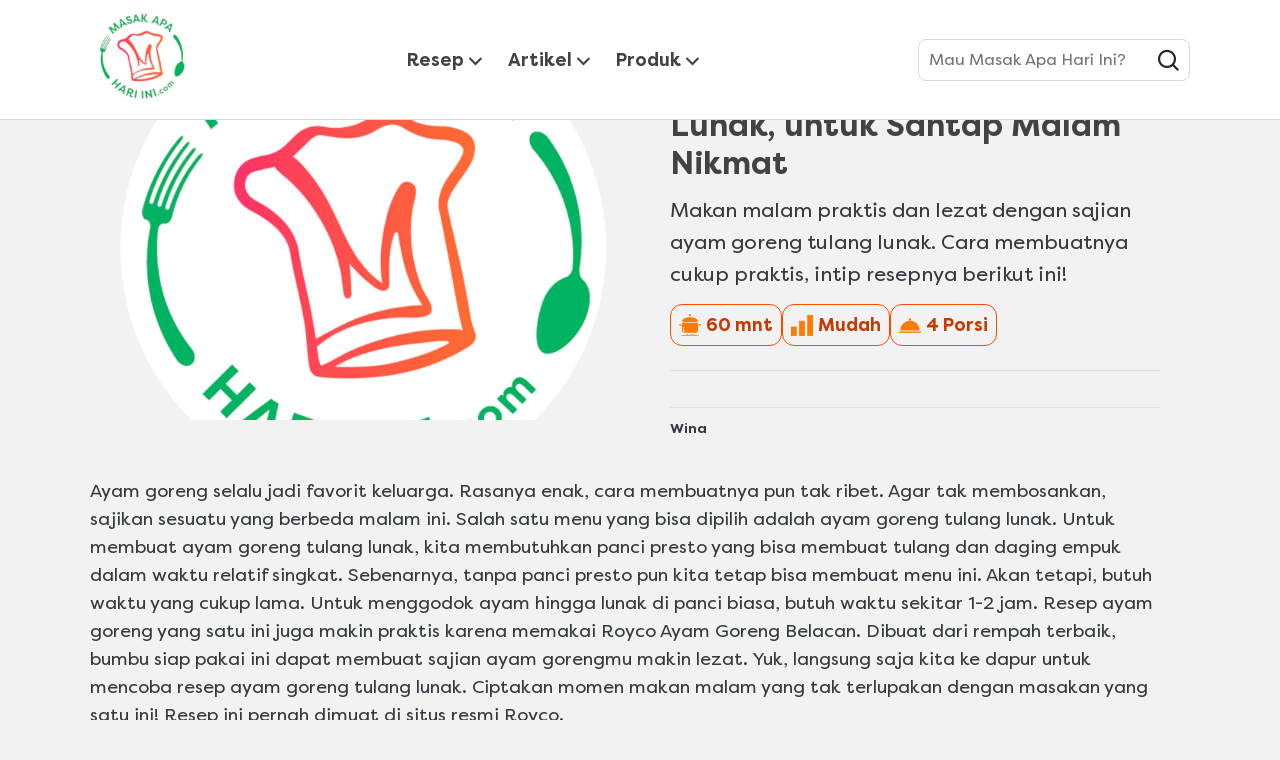

--- FILE ---
content_type: text/html; charset=UTF-8
request_url: https://www.masakapahariini.com/r/resep-ayam-goreng-tulang-lunak,-untuk-santap-malam-nikmat.html/258747
body_size: 70103
content:
<!doctype html>
<html lang="id-ID"> 
 <head> 
  <meta charset="UTF-8"> 
  <title>Resep Ayam Goreng Tulang Lunak, untuk Santap Malam Nikmat | Masak Apa Hari Ini?</title> 
  <meta name="description" content="Makan malam praktis dan lezat dengan sajian ayam goreng tulang lunak. Cara membuatnya cukup praktis, intip resepnya berikut ini!"> 
  <meta name="template" content="masakapahariini-recipe-details"> 
  <meta name="viewport" content="width=device-width, initial-scale=1.0"> 
  <meta name="content-page-ref" content="1EyXvVaLK9-iSZIwgiCYqVWbBSJWrbkUILqSDLBV-HkPPOOAsNWK7xgiylFJX0z5bXwO7EVeuOyn1zzaTz3JZQ"/>
<link rel="canonical" href="https://www.masakapahariini.com/r/resep-ayam-goreng-tulang-lunak,-untuk-santap-malam-nikmat.html/258747"> 
  <meta name="og:url" content="https://www.masakapahariini.com/r/resep-ayam-goreng-tulang-lunak,-untuk-santap-malam-nikmat.html/258747"> 
  <meta name="og:title" content="Resep Ayam Goreng Tulang Lunak, untuk Santap Malam Nikmat | Masak Apa Hari Ini?"> 
  <meta name="og:site_name" content="masakapahariini"> 
  <meta name="og:type" content="website"> 
  <meta name="og:description" content="Makan malam praktis dan lezat dengan sajian ayam goreng tulang lunak. Cara membuatnya cukup praktis, intip resepnya berikut ini!"> 
  <meta name="og:image" content="https://assets.unileversolutions.com/recipes-v3/258747-default.png"> 
  <meta name="twitter:image" content="https://assets.unileversolutions.com/recipes-v3/258747-default.png"> 
  <meta name="re:recipeImageUrl" content="https://assets.unileversolutions.com/recipes-v3/258747-default.png"> 
  <meta name="twitter:card" content="summary"> 
  <meta name="twitter:url" content="https://www.masakapahariini.com/r/resep-ayam-goreng-tulang-lunak,-untuk-santap-malam-nikmat.html/258747"> 
  <meta name="twitter:title" content="Resep Ayam Goreng Tulang Lunak, untuk Santap Malam Nikmat | Masak Apa Hari Ini?"> 
  <meta name="twitter:description" content="Makan malam praktis dan lezat dengan sajian ayam goreng tulang lunak. Cara membuatnya cukup praktis, intip resepnya berikut ini!"> 
  <meta http-equiv="content-language" content="id"> 
  <meta name="fragment" content="!"> 
  <meta name="re:recipeId" content="258747"> 
  <meta name="re:recipeCategoryUrlWithDomain" content="https://www.masakapahariini.com/r/resep-ayam-goreng-tulang-lunak,-untuk-santap-malam-nikmat.html/258747"> 
  <link rel="preload" as="script" href="https://cdn.cookielaw.org/consent/018f3dbf-7078-755f-ae5b-52519c05fc38-test/OtAutoBlock.js" nonce="ODc2Nzcw"> 
  <link rel="preconnect" href="https://assets.unileversolutions.com" crossorigin> 
  <link rel="preload" href="https://cdn.baycloud.com/tgcl.min.js" as="script" nonce="ODc2Nzcw"> 
  <link rel="preload" href="https://az417220.vo.msecnd.net/tgdach.js" as="script" nonce="ODc2Nzcw"> 
  <link rel="stylesheet" href="/etc.clientlibs/unilever/clientlibs/clientlib-base.lc-27d7eb7eaf184c602357ffa45aa62d3f-lc.min.css" type="text/css"> 
  <script src="https://cdn.cookielaw.org/consent/018f3dbf-7078-755f-ae5b-52519c05fc38-test/OtAutoBlock.js" nonce="ODc2Nzcw"></script> 
  <script nonce="ODc2Nzcw">
          // Options for the observer (which mutations to observe).
          const launchObserverConfig = {childList: true, subtree: true};

          // Callback function to execute when mutations are observed.
          const checkLaunchScript = (mutationList, observer) => {
              let launchElement = document.getElementById('launch');
              if (launchElement) {
                  launchElement.onload = () => {
                      // Load otSDKStub.js.

                      var e = document.createElement("button"), t = document.getElementsByTagName("BODY")[0].getAttribute("data-domainId"), o = document.getElementsByTagName("BODY")[0].getAttribute("data-runmode"), n = document.getElementsByTagName("BODY")[0].getAttribute("data-optOut"); t != null && -1 < t.indexOf("-test") && (t = t.substr(0, t.indexOf("-test"))), e.className = "ot-sdk-show-settings", e.innerHTML = "cookie preferences here",e.id = "ot-sdk-btn", document.body.appendChild(e),t ? ((otSDKStubScript = document.createElement("script")).setAttribute("src", "https://cdn.cookielaw.org/scripttemplates/otSDKStub.js"), "true" == o ? otSDKStubScript.setAttribute("data-domain-script", t) : otSDKStubScript.setAttribute("data-domain-script", t + "-test"), otSDKStubScript.setAttribute("data-document-language", "true"), document.head.appendChild(otSDKStubScript), otSDKStubScript = document.createElement("script"), n = "true" === n ? document.createTextNode(function launchscript() { var t; if (a(), t = otIniGrps, otDomainGrps = JSON.parse(JSON.stringify(Optanon.GetDomainData().Groups)), otDeletedGrpIds = function (t, e) { t = (t = t.split(",")).filter(Boolean), e = (e = e.split(",")).filter(Boolean); for (var o = [], n = 0; n < t.length; n++)e.indexOf(t[n]) <= -1 && o.push(t[n]); return o }(t, OnetrustActiveGroups), 0 != otDeletedGrpIds.length && 0 != otDomainGrps.length) for (var e = 0; e < otDomainGrps.length; e++) { if ("" != otDomainGrps[e].CustomGroupId && otDeletedGrpIds.includes(otDomainGrps[e].CustomGroupId)) for (var o = 0; o < otDomainGrps[e].Cookies.length; o++)i(otDomainGrps[e].Cookies[o].Name); if (0 != otDomainGrps[e].Hosts.length) for (o = 0; o < otDomainGrps[e].Hosts.length; o++)if (otDeletedGrpIds.includes(otDomainGrps[e].Hosts[o].HostId) && 0 != otDomainGrps[e].Hosts[o].Cookies.length) for (var n = 0; n < otDomainGrps[e].Hosts[o].Cookies.length; n++)i(otDomainGrps[e].Hosts[o].Cookies[n].Name) } function a() { OptanonWrapperCount = "", otIniGrps = OnetrustActiveGroups } function i(t) { var e = ".unileversolutions.com", o = window.location.hostname; document.cookie = t + "=; Max-Age=-99999999; Path=/;Domain=" + o, document.cookie = t + "=; Max-Age=-99999999; Path=/;Domain=" + e, document.cookie = t + "=; Max-Age=-99999999; Path=/;", localStorage.removeItem(t), pathArray = window.location.pathname.split("/"); for (var n, a = 0; a < pathArray.length; a++)pathArray[a] && (n = pathArray.slice(0, a + 1).join("/"), document.cookie = t + "=; Max-Age=-99999999; Path=" + n + ";Domain=" + o, document.cookie = t + "=; Max-Age=-99999999; Path=" + n + ";Domain=" + e, document.cookie = t + "=; Max-Age=-99999999; Path=" + n + ";", document.cookie = t + "=; Max-Age=-99999999; Path=" + n + "/;Domain=" + o, document.cookie = t + "=; Max-Age=-99999999; Path=" + n + "/;Domain=" + e, document.cookie = t + "=; Max-Age=-99999999; Path=" + n + "/;") } a() }.toString()) : document.createTextNode("function OptanonWrapper() { }"), otSDKStubScript.append(n), document.head.appendChild(otSDKStubScript), window.addEventListener("DOMContentLoaded", function () { var t = document.getElementsByClassName("footer-onetrust-cookie-config_link"); footerOnetrustElemLength = t.length, footerOnetrustElemLength = (footerOnetrustElemLength ? ((t = t[footerOnetrustElemLength - 1]).classList.remove("hidden"), t.appendChild(e)) : (e.id = "ot-sdk-btn", document.body.appendChild(e)), document.head), new MutationObserver(function (t) { t.forEach(function (t) { t && "childList" === t.type && t.addedNodes[0] && "www-widgetapi-script" === t.addedNodes[0].id && "text/plain" === t.addedNodes[0].getAttribute("type") && (t.addedNodes[0].setAttribute("ot-data-ignore", ""), t.addedNodes[0].setAttribute("type", "text/javascript"), t.addedNodes[0].src = t.addedNodes[0].src ? t.addedNodes[0].src.split("youtube.com").join("youtube-nocookie.com") : "") }) }).observe(footerOnetrustElemLength, { childList: !0 }) }), window.addEventListener("oneTrustButtonDisplay", function () { document.body.appendChild(e) })) : console.log("ONETRUST Status: Your Domain not found in One Trust Domain Scan List")

                  };
                  observer.disconnect();
              }
          };

          // Create an observer instance linked to the callback function.
          const launchObserver = new MutationObserver(checkLaunchScript);

          // Start observing the target node for configured mutations.
          launchObserver.observe(document, launchObserverConfig);
        </script> <!--Making the datalyer script load in the async mode to resolve loading time mismatch issue between platform and launch.  --> 
  <script async src="/etc.clientlibs/core/wcm/components/commons/datalayer/v1/clientlibs/core.wcm.components.commons.datalayer.v1.lc-70264651675213ed7f7cc5a02a00f621-lc.min.js" nonce="ODc2Nzcw"></script> 
  <script async src="/etc.clientlibs/unilever/clientlibs/clientlib-base.lc-d41d8cd98f00b204e9800998ecf8427e-lc.min.js" nonce="ODc2Nzcw"></script> 
  <script nonce="ODc2Nzcw">
      window.adobeDataLayer = window.adobeDataLayer || [];
	//Below piece of code to be removed once permanent fix is deployed
      var pageObj = JSON.parse("{\x22page\u002D5ea27a8782\x22:{\x22@type\x22:\x22unilever\/components\/blueprint\u002Drecipe\u002Dpage\x22,\x22repo:modifyDate\x22:\x222025\u002D09\u002D10T03:43:25Z\x22,\x22dc:title\x22:\x22recipe\u002Dpage\x22,\x22xdm:template\x22:\x22\/conf\/masakapahariini\/settings\/wcm\/templates\/masakapahariini\u002Drecipe\u002Ddetails\x22,\x22xdm:language\x22:\x22id\u002DID\x22,\x22xdm:tags\x22:[],\x22repo:path\x22:\x22\/content\/masakapahariini\/id\/id\/home\/recipes\/recipe\u002Dpage.html\x22}}");
      Object.values(pageObj)[0]['@type'] = "unilever/components/page";
      var siteDataString = "{\x22country\x22:\x22id\x22,\x22localBrand\x22:\x22masakapahariini\x22,\x22brandCategory\x22:\x22Other\x22,\x22aaReportSuite\x22:\x22\x22,\x22globalBrand\x22:\x22masakapahariini\x22,\x22gaPropertyId\x22:\x22UA\u002D36122180\u002D1,G\u002DLP8HK2CRYE,G\u002DK257S23T0D\x22,\x22language\x22:\x22id\x22,\x22siteType\x22:\x22AEM SaaS\x22}" || "{}";
      adobeDataLayer.push({
      site: JSON.parse(siteDataString),
      page: pageObj,
      event: 'cmp:show',
      eventInfo: {
      path: 'page.page\u002D5ea27a8782'
   }
   });
</script> 
  <script id="launch" data-src="https://assets.adobedtm.com/e6bd1902389a/feb5d54c6425/launch-061754141923.min.js" async nonce="ODc2Nzcw"></script> 
  <script type="text/javascript" data-ot-ignore src="/aemcs-monitor/masakapahariini/id/id/nr-rum.js" defer nonce="ODc2Nzcw"></script> 
  <script type="text/javascript" nonce="ODc2Nzcw">
        document.addEventListener("securitypolicyviolation", (e) => {
        newrelic.noticeError(e);
    });
    </script> 
  <link href="https://widget.kritique.io" rel="preconnect"> 
  <script id="rr-widget" data-src="https://widget.kritique.io/widget/RR_widget.js?brandid=BFA335&amp;localeid=id-ID&amp;apikey=5bd0a9fa6acba0f8d49d3b3783c2fd94f6c95bb1dc4c670e" nonce="ODc2Nzcw"></script> 
  <script type="application/ld+json" nonce="ODc2Nzcw">{
  "name": "Masak Apa Hari Ini?",
  "url": "/content/masakapahariini/id/id/home.html",
  "logo": "https://assets.unileversolutions.com/v1/122371005.png",
  "@context": "http://schema.org",
  "@type": "Organization",
  "sameAs": [
    "https://www.instagram.com/masakapahariini_id/",
    "https://www.youtube.com/channel/UCwqclLoN0KGuLqqMOuDEfrw"
  ]
}</script> 
  <script type="application/ld+json" nonce="ODc2Nzcw">
        {
  "@context": "https://schema.org",
  "@type": "BreadcrumbList",
  "itemListElement": [
    {
      "@type": "ListItem",
      "position": 1,
      "item": {
        "@id": "/content/masakapahariini/id/id/home.html",
        "name": "Beranda"
      }
    },
    {
      "@type": "ListItem",
      "position": 2,
      "item": {
        "@id": "/content/masakapahariini/id/id/home/recipes.html",
        "name": "Resep Masakan"
      }
    },
    {
      "@type": "ListItem",
      "position": 3,
      "item": {
        "name": "Resep Ayam Goreng Tulang Lunak, untuk Santap Malam Nikmat"
      }
    }
  ]
}
    </script> 
  <script class="cmp-integration-lazy socialShare-script" id="socialShareUL-ec268eee90" data-src="https://static.addtoany.com/menu/page.js" async nonce="ODc2Nzcw"></script> 
  <link href="https://dove-com-uat-aemcs.unileversolutions.com/static/cba720dd53116b08842321e592b441629fcf82b91874463916304681dbc38b28/css/main.css" rel="stylesheet" type="text/css"> 
  <link href="https://dove-com-uat-aemcs.unileversolutions.com/static/cba720dd53116b08842321e592b441629fcf82b91874463916304681dbc38b28/resources/icons/masakapahariini-favicon.ico" rel="icon" type="image/png"> 
  <meta name="store-config" content="{&quot;storeView&quot;:&quot;masakapahariini_id_id_BFA335_8999999017002&quot;,&quot;graphqlEndpoint&quot;:&quot;/api/graphql&quot;,&quot;graphqlMethod&quot;:&quot;GET&quot;,&quot;headers&quot;:{&quot;Product-Description-Primary-Attribute&quot;:&quot;retailerProductData/retailerLongProductDescription&quot;,&quot;Product-Title-Secondary-Attribute&quot;:&quot;productData/productName&quot;,&quot;Product-Description-Secondary-Attribute&quot;:&quot;productData/descriptionShort&quot;,&quot;assortment-code&quot;:&quot;BFA335&quot;,&quot;Store&quot;:&quot;masakapahariini_id_id_BFA335_8999999017002&quot;,&quot;Product-Title-Primary-Attribute&quot;:&quot;retailerProductData/retailer1VOTEcommerceTitle&quot;,&quot;asset-url-template&quot;:&quot;https://assets.unileversolutions.com/v1/{{asset-id}}.png&quot;,&quot;ipgln-code&quot;:&quot;8999999017002&quot;},&quot;locale&quot;:&quot;id-ID&quot;,&quot;enableClientSidePriceLoading&quot;:false,&quot;storeRootUrl&quot;:&quot;/home.html&quot;}"> 
  <style data-scope="global">/* Version=4.24.0,Timestamp=2025-12-11T08:10:53.195Z */@charset "utf-8";html{-webkit-text-size-adjust:100%;line-height:1.15}h1{font-size:2em;margin:0.67em 0}pre{font-family:monospace,monospace;font-size:1em}a{background-color:transparent}abbr[title]{border-bottom:none}b,strong{font-weight:bolder}code,kbd,samp{font-family:monospace,monospace;font-size:1em}button,input,optgroup,select,textarea{line-height:1.15}fieldset{padding:0.35em 0.75em 0.625em}[type=checkbox],[type=radio]{box-sizing:border-box}@font-face{font-display:swap;font-family:Icons;font-style:normal;font-weight:400;src:local("Icons"),url(https://dove-com-uat-aemcs.unileversolutions.com/static/cba720dd53116b08842321e592b441629fcf82b91874463916304681dbc38b28/resources/fonts/icons.woff2?5) format("woff2"),url(https://dove-com-uat-aemcs.unileversolutions.com/static/cba720dd53116b08842321e592b441629fcf82b91874463916304681dbc38b28/resources/fonts/icons.woff?5) format("woff")}@font-face{font-display:swap;font-family:Filson Pro;font-style:normal;font-weight:700;src:local("Filson Pro Bold"),local("FilsonPro-Bold"),url(https://dove-com-uat-aemcs.unileversolutions.com/static/cba720dd53116b08842321e592b441629fcf82b91874463916304681dbc38b28/resources/fonts/FilsonPro-Bold.woff2) format("woff2"),url(https://dove-com-uat-aemcs.unileversolutions.com/static/cba720dd53116b08842321e592b441629fcf82b91874463916304681dbc38b28/resources/fonts/FilsonPro-Bold.woff) format("woff")}@font-face{font-display:swap;font-family:Filson Pro;font-style:normal;font-weight:400;src:local("Filson Pro Regular"),local("FilsonPro-Regular"),url(https://dove-com-uat-aemcs.unileversolutions.com/static/cba720dd53116b08842321e592b441629fcf82b91874463916304681dbc38b28/resources/fonts/FilsonPro-Regular.woff2) format("woff2"),url(https://dove-com-uat-aemcs.unileversolutions.com/static/cba720dd53116b08842321e592b441629fcf82b91874463916304681dbc38b28/resources/fonts/FilsonPro-Regular.woff) format("woff")}@font-face{font-display:swap;font-family:Filson Pro;font-style:normal;font-weight:500;src:local("Filson Pro Medium"),local("FilsonPro-Medium"),url(https://dove-com-uat-aemcs.unileversolutions.com/static/cba720dd53116b08842321e592b441629fcf82b91874463916304681dbc38b28/resources/fonts/FilsonPro-Medium.woff2) format("woff2"),url(https://dove-com-uat-aemcs.unileversolutions.com/static/cba720dd53116b08842321e592b441629fcf82b91874463916304681dbc38b28/resources/fonts/FilsonPro-Medium.woff) format("woff")}@font-face{font-display:swap;font-family:Filson Pro;font-style:italic;font-weight:400;src:local("Filson Pro Regular Italic"),local("FilsonPro-RegularItalic"),url(https://dove-com-uat-aemcs.unileversolutions.com/static/cba720dd53116b08842321e592b441629fcf82b91874463916304681dbc38b28/resources/fonts/FilsonPro-RegularItalic.woff2) format("woff2"),url(https://dove-com-uat-aemcs.unileversolutions.com/static/cba720dd53116b08842321e592b441629fcf82b91874463916304681dbc38b28/resources/fonts/FilsonPro-RegularItalic.woff) format("woff")}*,:after,:before{-webkit-box-sizing:border-box;box-sizing:border-box}:root{--swiper-navigation-size:44px;--swiper-theme-color:#007aff}@media(prefers-reduced-motion:no-preference){:root{scroll-behavior:smooth}}body{-webkit-font-smoothing:antialiased;-moz-osx-font-smoothing:grayscale;-webkit-tap-highlight-color:rgba(0,0,0,0);background-color:#f2f2f2;color:#212529;font-family:Filson Pro,system-ui,-apple-system,Segoe UI,Roboto,Helvetica Neue,Arial,Noto Sans,Liberation Sans,sans-serif,Apple Color Emoji,Segoe UI Emoji,Segoe UI Symbol,Noto Color Emoji;font-size:1rem;font-weight:400;line-height:1.5;margin:0}h1,h2,h3,h4,h5,h6{line-height:1.2}img{max-width:100%}button{cursor:pointer}.neutralize-pre-tag pre{white-space:normal}.components{padding-bottom:0;padding-left:0}.components:after{clear:both;content:"";display:table}@media only screen and (min-width:500px){.components{padding-bottom:0;padding-left:0}}@media only screen and (min-width:768px){.components{padding-bottom:0;padding-left:0}}@media only screen and (min-width:1024px){.components{padding-bottom:0;padding-left:0}}@media only screen and (min-width:1336px){.components{padding-bottom:0;padding-left:0}}.component{margin-top:0;position:relative}.component:after{clear:both;content:"";display:table}@media only screen and (min-width:500px){.component{margin-top:0}}@media only screen and (min-width:768px){.component{margin-top:0}}@media only screen and (min-width:1024px){.component{margin-top:0}}@media only screen and (min-width:1336px){.component{margin-top:0}}.component__container{position:relative}.component__container:after{clear:both;content:"";display:table}.component__item{float:left;margin-top:0;padding-right:0}@media only screen and (min-width:500px){.component__item{margin-top:0;padding-right:0}}@media only screen and (min-width:768px){.component__item{margin-top:0;padding-right:0}}@media only screen and (min-width:1024px){.component__item{margin-top:0;padding-right:0}}@media only screen and (min-width:1336px){.component__item{margin-top:0;padding-right:0}}.aem-GridColumn+.component{float:left}.cmp-ul-sr-only,.sr-only{clip:rect(0,0,0,0);border:0;height:1px;margin:-1px;overflow:hidden;padding:0;position:absolute;white-space:nowrap;width:1px}main{display:block}hr{-webkit-box-sizing:content-box;box-sizing:content-box;height:0;overflow:visible}abbr[title]{border-bottom:0;text-decoration:underline;-webkit-text-decoration:underline dotted;text-decoration:underline dotted}code,kbd,pre,samp{font-family:monospace,sans-serif;font-size:1em}small{font-size:80%}sub,sup{font-size:75%;line-height:0;position:relative;vertical-align:baseline}sub{bottom:-0.25em}sup{top:-0.5em}img{border-style:none}button,input,optgroup,select,textarea{font-family:inherit;font-size:100%;margin:0}button,input{overflow:visible}button,select{text-transform:none}[type=button],[type=reset],[type=submit],button{-webkit-appearance:button;-moz-appearance:button;appearance:button}[type=button]::-moz-focus-inner,[type=reset]::-moz-focus-inner,[type=submit]::-moz-focus-inner,button::-moz-focus-inner{border-style:none;padding:0}[type=button]:-moz-focusring,[type=reset]:-moz-focusring,[type=submit]:-moz-focusring,button:-moz-focusring{outline:1px dotted ButtonText}fieldset{padding:.35em .75em .625em}legend{-webkit-box-sizing:border-box;box-sizing:border-box;color:inherit;display:table;max-width:100%;padding:0;white-space:normal}progress{vertical-align:baseline}textarea{overflow:auto}[type=checkbox],[type=radio]{padding:0}[type=number]::-webkit-inner-spin-button,[type=number]::-webkit-outer-spin-button{height:auto}[type=search]{-webkit-appearance:textfield;-moz-appearance:textfield;appearance:textfield;outline-offset:-2px}[type=search]::-webkit-search-decoration{-webkit-appearance:none;appearance:none}::-webkit-file-upload-button{-webkit-appearance:button;appearance:button;font:inherit}details{display:block}summary{display:list-item}.hide,.preloader,[hidden],template{display:none}@media only screen and (max-width:767px){.hide-mobile{display:none!important}}@media only screen and (min-width:768px)and (max-width:1023px){.hide-tablet{display:none!important}}@media only screen and (min-width:1024px){.hide-desktop{display:none!important}}.form-element-error{color:red}.skip-to-content{background-color:#fff;height:48px;left:0;position:fixed;top:-100px;width:100%;z-index:10003}@media only screen and (max-width:768px){.skip-to-content{visibility:hidden}}.skip-to-content .cmp-container{-webkit-box-align:center;-ms-flex-align:center;align-items:center;border-bottom:1px solid #e6e6e6;display:-webkit-box;display:-ms-flexbox;display:flex;height:100%;padding:0 2rem}.skip-to-content .cmp-title__text{margin-right:1rem}.skip-links-visible{padding-top:48px}.skip-links-visible .experiencefragment .cmp-experiencefragment--header{top:48px}.skip-links-visible .cmp-experiencefragment--skip-to-content .skip-to-content{top:0}@media only screen and (max-width:768px){.skip-links-visible .skip-to-content{visibility:visible}}.globalnavigation--reader{clip:rect(1px,1px,1px,1px);border:0;clip-path:inset(0 0 99.9% 99.9%);height:1px;overflow:hidden;padding:0;position:absolute;width:1px}.globalnavigation.is-collapse-menu:not(.active--transition),.globalnavigation[aria-hidden=true]{visibility:hidden}.globalnavigation.is-collapse-menu.active{visibility:visible}@media only screen and (max-width:767px){.globalnavigation:not(.active--transition){visibility:hidden}.globalnavigation.active{visibility:visible}.globalnavigation.globalnavigation--normal .cmp-globalnavigation__item--has-children.open-menu .cmp-globalnavigation__submenu .navigationlinks{width:100%}.globalnavigation.globalnavigation--normal .cmp-globalnavigation__item--has-children.open-menu .cmp-globalnavigation__submenu .button-global-nav-close{display:inline-block;position:absolute;right:2.4rem;top:1.7rem}}.globalnavigation.globalnavigation--normal .cmp-globalnavigation__submenu .navigation-v2-item-list-item.has-child.active-submenu>.navigation-v2-sub-list__body~.navigation-v2-sub-list__body{display:none}.globalnavigation.globalnavigation--normal .cmp-globalnavigation__submenu .navigation-v2-sub-list__body .navigation-il-heading{padding:.8rem 2.6rem}.globalnavigation.globalnavigation--normal .cmp-globalnavigation__submenu .navigation-v2-sub-list__body .navigation-il-heading .navigation-si-list-item-url,.globalnavigation.globalnavigation--normal .cmp-globalnavigation__submenu .navigation-v2-sub-list__body .navigation-il-heading .navigation-v2-item-list-item-link__text{border:0}.globalnavigation.globalnavigation--normal .cmp-globalnavigation__submenu .ma-page_list .navigation-v2-sub-list__body{border-bottom:1px solid #fff}.globalnavigation.globalnavigation--normal .cmp-globalnavigation__submenu .ma-page_list .navigation-v2-item-list-item-link span{letter-spacing:.1rem!important}.globalnavigation.globalnavigation--megamenu .list .navigation-il-heading,.globalnavigation.globalnavigation--megamenu .navigationlinks .navigation-il-heading{border-bottom:1px solid #fff}.spectrum-Site-mobileNav__container{display:none!important}.navigation-si-list .navigation-si-wrap.navigation-si-wrap-active{height:100%}[dir=rtl] .globalnavigation{overflow-x:hidden!important}@media only screen and (max-width:767px){[dir=rtl] .globalnavigation.globalnavigation--megamenu .cmp-globalnavigation__item .mainLink,[dir=rtl] .globalnavigation.globalnavigation--megamenu .cmp-globalnavigation__item a,[dir=rtl] .globalnavigation.globalnavigation--normal .cmp-globalnavigation__item .mainLink,[dir=rtl] .globalnavigation.globalnavigation--normal .cmp-globalnavigation__item a{text-align:right}[dir=rtl] .globalnavigation.globalnavigation--megamenu .cmp-globalnavigation__item .mainLink:after,[dir=rtl] .globalnavigation.globalnavigation--normal .cmp-globalnavigation__item .mainLink:after{content:"expand_less";left:1.5rem;right:unset}}[dir=rtl] .globalnavigation.globalnavigation--megamenu .cmp-globalnavigation__submenu,[dir=rtl] .globalnavigation.globalnavigation--normal .cmp-globalnavigation__submenu{overflow-x:hidden}[dir=rtl] .globalnavigation.globalnavigation--megamenu .cmp-globalnavigation__submenu .navigation-v2-item__body .navigation-v2-item-list-span__text,[dir=rtl] .globalnavigation.globalnavigation--normal .cmp-globalnavigation__submenu .navigation-v2-item__body .navigation-v2-item-list-span__text{text-align:right}[dir=rtl] .globalnavigation.globalnavigation--megamenu .cmp-globalnavigation__submenu .navigation-v2-item__body .navigation-v2-item-list-span__text:after,[dir=rtl] .globalnavigation.globalnavigation--normal .cmp-globalnavigation__submenu .navigation-v2-item__body .navigation-v2-item-list-span__text:after{content:"chevron_left";left:1.5rem;right:unset}[dir=rtl] .globalnavigation.globalnavigation--megamenu .cmp-globalnavigation__submenu .navigation-si-wrap,[dir=rtl] .globalnavigation.globalnavigation--normal .cmp-globalnavigation__submenu .navigation-si-wrap{display:none}[dir=rtl] .globalnavigation.globalnavigation--megamenu .cmp-globalnavigation__submenu .navigation-si-wrap.navigation-si-wrap-active,[dir=rtl] .globalnavigation.globalnavigation--normal .cmp-globalnavigation__submenu .navigation-si-wrap.navigation-si-wrap-active{display:block}[dir=rtl] .globalnavigation.globalnavigation--megamenu .cmp-teaser__description,[dir=rtl] .globalnavigation.globalnavigation--normal .cmp-teaser__description{text-align:right}.globalnavigation.globalnavigation--normal.tabs .globalnavigation--v2 .cmp-globalnavigation__item--has-children .cmp-tabs__tabpanel,.globalnavigation.globalnavigation--normal.tabs .globalnavigation--v2 .cmp-globalnavigation__item--has-children div[role=tabpanel]{visibility:hidden}.globalnavigation.globalnavigation--normal.tabs .globalnavigation--v2 .cmp-globalnavigation__item--has-children.open-menu .cmp-tabs__tabpanel,.globalnavigation.globalnavigation--normal.tabs .globalnavigation--v2 .cmp-globalnavigation__item--has-children.open-menu div[role=tabpanel]{display:block;visibility:visible}@media only screen and (max-width:768px){.globalnavigation .globalnavigation--v2 .cmp-globalnavigation__submenu .navigationlinks .button-global-nav-close,.globalnavigation.globalnavigation--v2 .cmp-globalnavigation__submenu .navigationlinks .button-global-nav-close{display:none}}.globalnavigation.globalnavigation--megamenu .globalnavigation--v2.cmp-globalnavigation .button-global-nav-close .cmp-button:focus:not(:focus-visible),.globalnavigation.globalnavigation--normal .globalnavigation--v2.cmp-globalnavigation .button-global-nav-close .cmp-button:focus:not(:focus-visible){outline:2px solid #436eff}@media(pointer:coarse)and (max-width:767px){.cmp-experiencefragment--header .searchbar-button button:active,.cmp-experiencefragment--header .searchbar-button button:focus,.cmp-experiencefragment--header .searchbar-button button:focus-visible,.cmp-experiencefragment--header .searchbar-button button:hover{outline:none}}@media only screen and (max-width:768px){.globalnavigation.globalnavigation--megamenu,.globalnavigation.globalnavigation--normal{z-index:10011}}.visibility-scroll-hidden{visibility:hidden}.experiencefragment:has(.cmp-experiencefragment--header){margin-bottom:0!important;min-height:71px}@media(min-width:992px){.experiencefragment:has(.cmp-experiencefragment--header){min-height:120px}}.experiencefragment .cmp-experiencefragment--header{border-bottom:1px solid #d8d8d8;left:0;position:fixed;top:0;width:100%}.experiencefragment .cmp-experiencefragment--header>.cmp-container>.aem-Grid:after,.experiencefragment .cmp-experiencefragment--header>.cmp-container>.aem-Grid:before{display:none}.experiencefragment .cmp-experiencefragment--header>.cmp-container>.aem-Grid .aem-Grid--default--12,.experiencefragment .cmp-experiencefragment--header>.cmp-container>.aem-Grid .aem-GridColumn--default--12{float:none!important}.experiencefragment .cmp-experiencefragment--header .header-wrapper{padding:0}.experiencefragment .cmp-experiencefragment--header .tabimage>.cmp-image{margin-top:0!important}.experiencefragment .cmp-experiencefragment--header .image img,.experiencefragment .cmp-experiencefragment--header .tabimage img{max-height:none}.experiencefragment .cmp-experiencefragment--header .header-wrapper>.cmp-container{display:block}.experiencefragment .cmp-experiencefragment--header .header-wrapper>.cmp-container .image{height:auto;padding:.25rem 0;width:auto}@media(max-width:991px){.experiencefragment .cmp-experiencefragment--header .header-wrapper>.cmp-container .image{position:relative;top:15px;z-index:1001}}.experiencefragment .cmp-experiencefragment--header .header-wrapper>.cmp-container .image img{width:88px}@media(min-width:992px){.experiencefragment .cmp-experiencefragment--header .header-wrapper>.cmp-container .image img{width:104px}}.experiencefragment .cmp-experiencefragment--header .header-wrapper>.cmp-container .button.button-header-nav{left:.9rem;margin-top:-3px;right:auto;top:50%;-webkit-transform:translateY(-50%);transform:translateY(-50%)}.experiencefragment .cmp-experiencefragment--header .header-wrapper>.cmp-container .button.button-header-nav .cmp-button:hover{outline:0}.experiencefragment .cmp-experiencefragment--header .header-wrapper>.cmp-container .button.button-header-nav .cmp-button .cmp-button__text{display:none}.cmp-experiencefragment--header .button.button-header-nav{display:block}@media(min-width:992px){.cmp-experiencefragment--header .button.button-header-nav{display:none}}.cmp-experiencefragment--header .primary-header>.container>.cmp-container{-webkit-box-align:center;-ms-flex-align:center;-webkit-box-pack:center;-ms-flex-pack:center;align-items:center;display:-webkit-box;display:-ms-flexbox;display:flex;justify-content:center}@media(min-width:992px){.cmp-experiencefragment--header .primary-header>.container>.cmp-container{-webkit-box-pack:justify;-ms-flex-pack:justify;justify-content:space-between}}@media(max-width:991px){.cmp-experiencefragment--header .primary-header>.container>.cmp-container{max-height:70px}}.cmp-experiencefragment--header .globalnavigation.tabs .cmp-tabs__tab{min-width:auto;width:auto}.cmp-experiencefragment--header .globalnavigation.globalnavigation--normal{max-width:none}@media(max-width:991px){.cmp-experiencefragment--header .globalnavigation.globalnavigation--normal{background-color:#fff;bottom:auto;height:calc(100% - 71px);left:0;overflow-y:auto;position:fixed;top:71px;-webkit-transform:translate(100%);transform:translate(100%);-webkit-transition:-webkit-transform .5s cubic-bezier(0.23,1,0.32,1);transition:-webkit-transform .5s cubic-bezier(0.23,1,0.32,1);transition:transform .5s cubic-bezier(0.23,1,0.32,1);transition:transform .5s cubic-bezier(0.23,1,0.32,1),-webkit-transform .5s cubic-bezier(0.23,1,0.32,1);width:100%;z-index:1000}.cmp-experiencefragment--header .globalnavigation.globalnavigation--normal.active{-webkit-transform:translate(0%);transform:translate(0%)}}.cmp-experiencefragment--header .globalnavigation.globalnavigation--normal .cmp-globalnavigation__group{-webkit-box-align:center;-ms-flex-align:center;align-items:center}@media(max-width:991px){.cmp-experiencefragment--header .globalnavigation.globalnavigation--normal .cmp-globalnavigation__group{display:block;padding:1.5rem 1.25rem .75rem}}.cmp-experiencefragment--header .globalnavigation.globalnavigation--normal .cmp-globalnavigation__item{color:#424242;font-family:inherit;font-size:inherit;font-weight:700;margin-left:10px;margin-right:10px}.cmp-experiencefragment--header .globalnavigation.globalnavigation--normal .cmp-globalnavigation__item .mainLink,.cmp-experiencefragment--header .globalnavigation.globalnavigation--normal .cmp-globalnavigation__item a{border:0}.cmp-experiencefragment--header .globalnavigation.globalnavigation--normal .cmp-globalnavigation__item>a,.cmp-experiencefragment--header .globalnavigation.globalnavigation--normal .cmp-globalnavigation__item>button{color:inherit;display:block;font-size:1.25rem;font-weight:inherit;padding:12.5px 0;-webkit-transition:color .1s linear;transition:color .1s linear}@media(min-width:992px){.cmp-experiencefragment--header .globalnavigation.globalnavigation--normal .cmp-globalnavigation__item>a,.cmp-experiencefragment--header .globalnavigation.globalnavigation--normal .cmp-globalnavigation__item>button{font-size:1.125rem;padding:.25rem 0}}@media(max-width:991px){.cmp-experiencefragment--header .globalnavigation.globalnavigation--normal .cmp-globalnavigation__item>a,.cmp-experiencefragment--header .globalnavigation.globalnavigation--normal .cmp-globalnavigation__item>button{text-align:center;width:100%}}.cmp-experiencefragment--header .globalnavigation.globalnavigation--normal .cmp-globalnavigation__item>a:hover,.cmp-experiencefragment--header .globalnavigation.globalnavigation--normal .cmp-globalnavigation__item>button:hover{color:#00a057}.cmp-experiencefragment--header .globalnavigation.globalnavigation--normal .cmp-globalnavigation__item>a:before{display:none}@media(min-width:992px){.cmp-experiencefragment--header .globalnavigation.globalnavigation--normal .cmp-globalnavigation__item .mainLink{padding-right:24px}}@media(max-width:991px){.cmp-experiencefragment--header .globalnavigation.globalnavigation--normal .cmp-globalnavigation__item .mainLink:before{background-color:#d8d8d8;content:"";height:60%;position:absolute;right:2rem;top:50%;-webkit-transform:translateY(-50%);transform:translateY(-50%);width:1px}}.cmp-experiencefragment--header .globalnavigation.globalnavigation--normal .cmp-globalnavigation__item .mainLink:after{content:"";font-family:Icons,sans-serif;font-size:.5rem;padding:0}@media(min-width:992px){.cmp-experiencefragment--header .globalnavigation.globalnavigation--normal .cmp-globalnavigation__item .mainLink:after{margin-left:5px;top:11px}}@media(max-width:991px){.cmp-experiencefragment--header .globalnavigation.globalnavigation--normal .cmp-globalnavigation__item .mainLink:after{right:0;top:21px;-webkit-transform:rotate(0deg);transform:rotate(0deg)}.cmp-experiencefragment--header .globalnavigation.globalnavigation--normal .cmp-globalnavigation__item--has-children.open-menu .mainLink:after{-webkit-transform:rotate(180deg);transform:rotate(180deg)}}.cmp-experiencefragment--header .globalnavigation.globalnavigation--normal .cmp-globalnavigation__item--has-children .navigationlinks ul{list-style:none;padding-left:0}@media(min-width:992px){.cmp-experiencefragment--header .globalnavigation.globalnavigation--normal .cmp-globalnavigation__item--has-children .navigation-v2-item-list__group{background-color:#00a057;border-radius:12px;color:#fff;min-width:250px;padding:10px 0}}.cmp-experiencefragment--header .globalnavigation.globalnavigation--normal .cmp-globalnavigation__item--has-children .navigation-v2-item-list__group .navigation-v2-item-list-item-link{color:inherit;display:block;font-size:1rem;padding:.25rem 10px}@media(max-width:991px){.cmp-experiencefragment--header .globalnavigation.globalnavigation--normal .cmp-globalnavigation__item--has-children .navigation-v2-item-list__group .navigation-v2-item-list-item-link{padding-bottom:.5rem;padding-top:.5rem;text-align:center}}@media(min-width:992px){.cmp-experiencefragment--header .globalnavigation.globalnavigation--normal .cmp-globalnavigation__item--has-children .navigation-v2-item-list__group .navigation-v2-item-list-item-link:hover{background-color:#029450}}.cmp-experiencefragment--header .globalnavigation.globalnavigation--normal .navigation-button__wrapper{display:none}@media(min-width:992px){.cmp-experiencefragment--header .cmp-globalnavigation__item--has-children div[role=tabpanel]{position:absolute}}@media(max-width:991px){.cmp-experiencefragment--header .cmp-globalnavigation__item--has-children div[role=tabpanel]{display:none}}.cmp-experiencefragment--header .button.button-header-nav .cmp-button span,.cmp-experiencefragment--header .button.button-header-nav .cmp-button:after,.cmp-experiencefragment--header .button.button-header-nav .cmp-button:before{height:.3rem;left:21%;width:28px}.cmp-experiencefragment--header .button.button-header-nav .cmp-button:before{top:30%}.cmp-experiencefragment--header .button.button-header-nav .cmp-button:after{top:70%}.cmp-experiencefragment--header .button.button-header-nav.menu-close .cmp-button:after,.cmp-experiencefragment--header .button.button-header-nav.menu-close .cmp-button:before{top:50%}.filter-overlay{background-color:rgba(0,0,0,.5);bottom:0;height:100%;left:0;position:fixed;width:100%;z-index:9999998}.edit-preview-infinte-fix{height:.0625em;position:relative}.show{display:block}.hide,.preloader{display:none!important}[dir=rtl] .cmp-experiencefragment--header .searchbar-button{left:1rem;right:unset}[dir=rtl] .cmp-experiencefragment--header .header-wrapper>.cmp-container .searchbar-button{right:unset}[dir=rtl] .cmp-experiencefragment--header .header-wrapper>.cmp-container .image{-webkit-box-align:center;-ms-flex-align:center;-webkit-box-pack:center;-ms-flex-pack:center;align-items:center;justify-content:center}@media only screen and (max-width:767px){[dir=rtl] .cmp-experiencefragment--header .header-variant-center .image,[dir=rtl] .cmp-experiencefragment--header .header-variant-center .tabimage,[dir=rtl] .cmp-experiencefragment--header .image,[dir=rtl] .cmp-experiencefragment--header .tabimage{-webkit-box-pack:center;-ms-flex-pack:center;justify-content:center}}.header-top-nav .cmp-container .languagenavigation ul li{list-style:none}.header-top-nav .cmp-container .languagenavigation ul a{font-size:1.4rem}.header-top-nav .cmp-container .button{display:none}.header-top-nav .cmp-container .button a{font-size:1.6rem;font-weight:400;padding:0}.header-top-nav .cmp-container .pagelist .cmp-list li .cmp-list__item-title,.header-top-nav .cmp-container .pagelist .cmp-list li h2{color:#35414b;font-size:1.4rem}.header-top-nav.header-nav-mobile{display:none;-webkit-transform:translate(0%);transform:translate(0%)}@media only screen and (min-width:768px){.header-top-nav.header-nav-mobile{display:block}}.globalnavigation>.cmp-globalnavigation .header-nav-mobile .pagelist{padding:0;width:100%}.globalnavigation>.cmp-globalnavigation .header-nav-mobile .pagelist .cmp-list .cmp-list__item-title,.globalnavigation>.cmp-globalnavigation .languagenavigation a{color:#2a343c}[dir=rtl] .header-top-nav{text-align:left}.breadcrumb .cmp-breadcrumb{font-family:inherit;font-size:.875rem;margin-bottom:1rem;margin-top:2rem}@media(min-width:992px){.breadcrumb .cmp-breadcrumb{margin-bottom:1.5rem;margin-top:1.5rem}}.breadcrumb .cmp-breadcrumb a{color:inherit;text-decoration:none}@media(max-width:767px){.breadcrumb .cmp-breadcrumb li:not(:nth-last-child(2)){display:none}.breadcrumb .cmp-breadcrumb li:nth-last-child(2).hide-mobile{-webkit-box-align:center;-ms-flex-align:center;align-items:center;display:-webkit-box!important;display:-ms-flexbox!important;display:flex!important}.breadcrumb .cmp-breadcrumb li:nth-last-child(2) a{display:-webkit-inline-box;display:-ms-inline-flexbox;display:inline-flex;line-height:normal;max-width:calc(100vw - 80px)}.breadcrumb .cmp-breadcrumb li:nth-last-child(2) a span{display:block;overflow:hidden;text-overflow:ellipsis;white-space:nowrap}}.breadcrumb .cmp-breadcrumb .cmp-breadcrumb__list{display:-webkit-box;display:-ms-flexbox;display:flex;-ms-flex-wrap:wrap;flex-wrap:wrap;list-style:none;margin:0;padding:0}.breadcrumb .cmp-breadcrumb .cmp-breadcrumb__item{color:#434652;margin-right:1rem}.breadcrumb .cmp-breadcrumb .cmp-breadcrumb__item span{border:0;font-weight:700;padding:0}.breadcrumb .cmp-breadcrumb .cmp-breadcrumb__item:before{color:inherit;content:"";font-family:Icons,sans-serif;font-size:.5rem;font-weight:700;margin-right:.5rem;position:relative;top:-1px}.breadcrumb .cmp-breadcrumb .cmp-breadcrumb__item:after{content:"";display:none}.breadcrumb .cmp-breadcrumb .cmp-breadcrumb__item-link:hover{color:inherit}.breadcrumb .cmp-breadcrumb .cmp-breadcrumb__item-link:hover span{text-decoration:underline}b,strong{font-weight:700}main.container{min-height:calc(100vh - 206px)}@media(min-width:768px){main.container{min-height:calc(100vh - 455px)}}.max-container>.cmp-container,.max-width-wrapper>.cmp-container{padding-left:1.25rem;padding-right:1.25rem}@media(min-width:768px){.max-container>.cmp-container,.max-width-wrapper>.cmp-container{margin-left:auto;margin-right:auto;max-width:720px}}@media(min-width:992px){.max-container>.cmp-container,.max-width-wrapper>.cmp-container{max-width:960px}}@media(min-width:1200px){.max-container>.cmp-container,.max-width-wrapper>.cmp-container{max-width:1140px}}@media(min-width:1400px){.max-container>.cmp-container,.max-width-wrapper>.cmp-container{max-width:1320px}}body:has(.container-theme-ramadan-body){background-color:#fff}.container-theme-ramadan-body{padding-top:1.5rem}@media(min-width:768px){.container-theme-ramadan-body{padding-top:3.5rem}}.container-theme-ramadan-body>.cmp-container>.aem-Grid>.tabimage{position:relative}.container-theme-ramadan-body>.cmp-container>.aem-Grid>.tabimage:before{background-color:#12b257;content:"";height:100%;left:0;position:absolute;top:100%;width:100%}.container-theme-ramadan-body>.cmp-container>.aem-Grid>.tabimage img{display:block}.container-theme-ramadan-body .container-theme-ramadan-content{background-color:#fff;border-radius:50px;padding-top:35px;position:relative;text-align:center}.container-theme-ramadan-body .container-theme-ramadan-content>.cmp-container{padding-left:1.25rem;padding-right:1.25rem}@media(min-width:768px){.container-theme-ramadan-body .container-theme-ramadan-content>.cmp-container{margin-left:auto;margin-right:auto;max-width:720px}}@media(min-width:992px){.container-theme-ramadan-body .container-theme-ramadan-content>.cmp-container{max-width:960px}}@media(min-width:1200px){.container-theme-ramadan-body .container-theme-ramadan-content>.cmp-container{max-width:1140px}}@media(min-width:1400px){.container-theme-ramadan-body .container-theme-ramadan-content>.cmp-container{max-width:1320px}}.container-brand-logos>.cmp-container{-webkit-box-align:center;-ms-flex-align:center;-webkit-box-pack:justify;-ms-flex-pack:justify;align-items:center;display:grid;grid-template-columns:repeat(2,50%);justify-content:space-between}@media(min-width:768px){.container-brand-logos>.cmp-container{grid-template-columns:repeat(4,140px)}}@media(min-width:992px){.container-brand-logos>.cmp-container{grid-template-columns:repeat(4,140px)}}.container-brand-logos>.cmp-container .title{grid-column:1/-1}@media(max-width:767px){.container-brand-logos .tabimage{text-align:center}.container-brand-logos .tabimage img{max-width:140px}}@media(max-width:450px){.container-brand-logos .tabimage img{max-width:100px}}.article-container{padding-left:1.25rem;padding-right:1.25rem}@media(min-width:768px){.article-container{margin-left:auto;margin-right:auto;max-width:720px}}@media(min-width:992px){.article-container{max-width:960px}}@media(min-width:1200px){.article-container{max-width:1140px}}@media(min-width:1400px){.article-container{max-width:1320px}}.article-container .main-article-content-section{margin-left:auto;margin-right:auto;max-width:810px}.article-container .main-article-content-section .cmp-embed-video{padding:0}@media(min-width:992px){.alp-titles .text,.alp-titles .title{margin-left:auto;margin-right:auto;max-width:1240px}}.bg-green-wave+.view-all-cta{margin-bottom:3rem}.modal-search .modal-body .searchbar-container .search-bar input.tabFocus{border:1px solid #fff}.modal-search .modal-body .searchbar-container .search-bar.voice-to-text-enabled .search-bar-btn-clear{right:7rem}@media only screen and (min-width:1024px){.modal-search .modal-body .searchbar-container .search-bar.voice-to-text-enabled .search-bar-btn-clear{right:10rem}}.modal-search .modal-body .searchbar-container .search-bar .search-bar-btn-handler-voice-to-text .search-result-label{display:none}.modal-search .modal-body .searchbar-container .search-bar .search-bar-btn-handler-voice-to-text:disabled{cursor:default;opacity:.5}.modal-search .modal-body .reader-search{clip:rect(1px,1px,1px,1px);border:0;clip-path:inset(0 0 99.9% 99.9%);height:1px;overflow:hidden;padding:0;position:absolute;width:1px}.modal-search .modal-body .no-search-results{border:2px solid red}.search-input-only .modal-search .modal-body .searchbar-container .search-bar .search-bar-btn-handler-voice-to-text .search-mic-icon:before{color:gray}.search-input-only .modal-search .modal-body .searchbar-container .search-bar .search-bar-btn-handler-voice-to-text .search-mic-icon:after{z-index:0}.modal-body .searchbar .voice-search-message{color:#cfd8dc;font-size:1.5rem}@-webkit-keyframes listening{0%{-webkit-transform:scale(1.5);transform:scale(1.5)}25%{-webkit-transform:scale(1.3);transform:scale(1.3)}50%{-webkit-transform:scale(1.5);transform:scale(1.5)}75%{-webkit-transform:scale(1.3);transform:scale(1.3)}to{-webkit-transform:scale(1.5);transform:scale(1.5)}}.search-input-only{padding:0 1rem 3.75rem}.search-input-only .searchbar-button{display:none}.search-input-only .modal-search{background:#fff;display:block;height:auto;opacity:1;position:relative;width:100%;z-index:auto}.search-input-only .modal-search .modal-body .searchbar-container .search-bar .search-headline,.search-input-only .modal-search .modal-header{display:none}.search-input-only .modal-search .modal-body{max-width:1200px}.search-input-only .modal-search .modal-body .searchbar-container{width:100%}.search-input-only .modal-search .modal-body .searchbar-container .search-bar{border-radius:5px;-webkit-box-shadow:-2px 4px 8px 0 rgba(0,0,0,.15);box-shadow:-2px 4px 8px 0 rgba(0,0,0,.15)}.search-input-only .modal-search .modal-body .searchbar-container .search-bar input{background:#fff;border:1px solid transparent;border-radius:5px 0 0 5px;color:#000;font-size:2rem;height:80px}.search-input-only .modal-search .modal-body .searchbar-container .search-bar input:active,.search-input-only .modal-search .modal-body .searchbar-container .search-bar input:focus{border:3px solid #363c48}@media screen and (max-width:991px){.search-input-only .modal-search .modal-body .searchbar-container .search-bar input{font-size:1rem}}.search-input-only .modal-search .modal-body .searchbar-container .search-bar .search-bar-btn-handler{background:#fff;height:80px;top:0}.search-input-only .modal-search .modal-body .searchbar-container .search-bar .search-bar-btn-handler:before{color:gray;height:1.5rem;width:1.5rem}@media screen and (max-width:767px){.search-input-only .modal-search .modal-body .searchbar-container .search-bar .search-bar-btn-handler:before{height:2.5rem;width:2.5rem}}.search-input-only .modal-search .modal-body .searchbar-container .search-bar .search-bar-btn-handler{border-radius:0 5px 5px 0;font-size:1.25rem}@media screen and (max-width:767px){.search-input-only .modal-search .modal-body .searchbar-container .search-bar .search-bar-btn-handler{font-size:0;width:80px}}.search-input-only .modal-search .modal-body .searchbar-container .search-bar .search-bar-btn-clear{display:none}@media(max-width:991px){.experiencefragment .cmp-experiencefragment--header .searchinput{position:absolute;right:1.5rem}}.experiencefragment .cmp-experiencefragment--header .searchinput .searchbar-button{height:auto;position:static;-webkit-transform:none;transform:none;width:auto}.experiencefragment .cmp-experiencefragment--header .searchinput .search-toggle{-webkit-box-orient:horizontal;-webkit-box-direction:reverse;border:1px solid #d8d8d8;border-radius:8px;-ms-flex-direction:row-reverse;flex-direction:row-reverse;padding:8px 10px 7px}.experiencefragment .cmp-experiencefragment--header .searchinput .search-toggle .search-toggle-text{color:#757575;font-family:inherit;font-size:inherit;font-weight:400;margin-left:0;margin-right:2rem}@media(max-width:991px){.experiencefragment .cmp-experiencefragment--header .searchinput .search-toggle .search-toggle-text{display:none}}.experiencefragment .cmp-experiencefragment--header .searchinput .search-toggle-icon:before{color:#212529;content:"";font-family:Icons,sans-serif;font-size:1.3rem;font-weight:400;margin-top:0}div.modal-search{background-color:#00a057}@media(max-width:767px){div.modal-search{padding:1.25rem}}div.modal-search .modal-body .searchbar-container .search-bar .search-bar-btn-clear,div.modal-search .modal-body .searchbar-container .search-bar .search-bar-btn-handler,div.modal-search .modal-body .searchbar-container .search-bar input,div.modal-search .modal-header .modal-overlay-close{background-color:transparent}div.modal-search .modal-body .searchbar-container .search-bar .search-bar-btn-clear:before,div.modal-search .modal-header .modal-overlay-close .search-close-icon:before{content:""}div.modal-search .modal-body .searchbar-items{font-family:inherit}@media(max-width:767px){div.modal-search .modal-body .searchbar-items{font-size:1.2rem}div.modal-search .modal-body .searchbar-container .search-bar .search-headline{display:inline-block;font-size:1.5rem;line-height:normal;margin:0 0 1.8rem}}div.modal-search .modal-body .searchbar-container .search-bar input{font-family:inherit}@media(max-width:767px){div.modal-search .modal-body .searchbar-container .search-bar input{font-size:1.2rem;padding:0;width:71%}div.modal-search .modal-body .searchbar-container .search-bar .search-bar-btn-handler{right:0;top:5.3rem}}div.modal-search .modal-body .searchbar-container .search-bar .search-bar-btn-handler:before{content:""}@media(max-width:767px){div.modal-search .modal-body .searchbar-container{margin:0}}div.modal-search .search-bar-btn-handler-voice-to-text{display:none!important}div.modal-search .modal-body .searchbar-container .search-bar .search-bar-btn-clear:before,div.modal-search .modal-body .searchbar-container .search-bar input,div.modal-search .modal-header .modal-overlay-close .search-close-icon:before,div.modal-search .modal-header .modal-overlay-close .search-close-text{color:#fff}div.modal-search .modal-overlay-close .search-close-text{display:none}div.modal-search .modal-body .searchbar-container .search-bar input{margin-left:0}div.modal-search .modal-body .searchbar-container .search-bar hr{border:1px solid #fff}@media(max-width:767px){div.modal-search .modal-body .searchbar-container .search-bar .search-bar-btn-clear,div.modal-search .modal-body .searchbar-container .search-bar .search-bar-btn-handler{right:21px;top:auto}div.modal-search .modal-body .searchbar-container .search-bar .search-bar-btn-clear:before{font-size:1rem}}@media(min-width:992px){div.modal-search .modal-body .searchbar-container .search-bar .search-bar-btn-clear{right:4.5rem}}@media only screen and (min-width:768px){.carousel.four-column-layout .cmp-carousel[data-cmp-slide=slide] .cmp-carousel__content{gap:1.5rem}}.visuallyhidden{clip:rect(0 0 0 0);border:0;clip-path:inset(50%);height:1px;margin:-1px;overflow:hidden;padding:0;position:absolute;white-space:nowrap;width:1px}.__out-of-list{-webkit-box-align:center;-ms-flex-align:center;-webkit-box-pack:center;-ms-flex-pack:center;align-items:center;display:-webkit-box;display:-ms-flexbox;display:flex;gap:12px;justify-content:center;list-style:none;margin:1.8rem 0 1rem;padding:0}.__out-of-list li:not(.__out-of-list_text){background-color:#6f787c;border-radius:100%;height:.8rem;width:.8rem}.__out-of-list li.__out-of-list_text{background-color:#141517;border-radius:10px;color:#fff;font-size:12px;line-height:normal;max-height:25px;overflow:hidden;padding:4px 8px}[data-enablecountoncarousel=true] .cmp-carousel__indicators{display:none}div.carousel .cmp-carousel{background-color:transparent}.carousel.hero-carousel{margin-top:40px;padding-left:1.25rem;padding-right:1.25rem}@media(min-width:768px){.carousel.hero-carousel{margin-left:auto;margin-right:auto;max-width:720px}}@media(min-width:992px){.carousel.hero-carousel{max-width:960px}}@media(min-width:1200px){.carousel.hero-carousel{max-width:1140px}}@media(min-width:1400px){.carousel.hero-carousel{max-width:1320px}}@media only screen and (max-width:767px){.carousel.hero-carousel .cmp-carousel__content .teaser .cmp-teaser.article-content .cmp-teaser__image img{height:100%;-o-object-fit:cover;object-fit:cover}}.carousel.hero-carousel .cmp-carousel__content .cmp-carousel__item{-webkit-box-flex:0;-ms-flex:0 0 16.666%;flex:0 0 16.666%}.carousel.hero-carousel .teaser .cmp-teaser{background:#333;border-radius:12px;height:100%;-webkit-mask-image:radial-gradient(#fff,#000);mask-image:radial-gradient(#fff,#000);min-height:227px;overflow:hidden}@media(min-width:768px){.carousel.hero-carousel .teaser .cmp-teaser{min-height:320px}}.carousel.hero-carousel .teaser .cmp-teaser:hover .cmp-image__image{opacity:.9;-webkit-transform:scale(1.025);transform:scale(1.025)}.carousel.hero-carousel .teaser .cmp-image__image{display:block;height:100%;left:0;-o-object-fit:cover;object-fit:cover;pointer-events:none;position:absolute;top:0;transition:transform .35s cubic-bezier(0.645,0.045,0.355,1),filter .35s ease,opacity .35s ease,-webkit-transform .35s cubic-bezier(0.645,0.045,0.355,1),-webkit-filter .35s ease;width:100%}.carousel.hero-carousel .teaser .cmp-teaser__content{-webkit-box-align:start;-ms-flex-align:start;align-items:flex-start;padding:0 30px}@media(min-width:768px){.carousel.hero-carousel .teaser .cmp-teaser__content{padding:0 111px}}.carousel.hero-carousel .teaser .cmp-teaser__content .cmp-teaser__title{font-family:inherit;font-size:1.125rem;font-weight:700;line-height:21.56px;margin:0 0 1rem;max-width:76%;text-align:left}@media(min-width:768px){.carousel.hero-carousel .teaser .cmp-teaser__content .cmp-teaser__title{font-size:2rem;line-height:38.34px;max-width:40%}}.carousel.hero-carousel .teaser .cmp-teaser__content .cmp-teaser__action-container{width:100%}.carousel.hero-carousel .teaser .cmp-teaser__content .cmp-teaser__action-container a,.carousel.hero-carousel .teaser .cmp-teaser__content .cmp-teaser__action-container button{background-color:#00a057;border:1px solid #00a057;border-radius:.75rem;color:#fff;display:inline-block;font-family:inherit;font-size:1.125rem;font-size:1rem;font-weight:700;line-height:1.2;max-width:150px;padding:11px;text-align:center;-webkit-transition:background-color .3s ease-in-out,color .3s ease-in-out,border-color .3s ease-in-out,-webkit-box-shadow .3s ease-in-out;transition:background-color .3s ease-in-out,color .3s ease-in-out,border-color .3s ease-in-out,-webkit-box-shadow .3s ease-in-out;transition:background-color .3s ease-in-out,color .3s ease-in-out,box-shadow .3s ease-in-out,border-color .3s ease-in-out;transition:background-color .3s ease-in-out,color .3s ease-in-out,box-shadow .3s ease-in-out,border-color .3s ease-in-out,-webkit-box-shadow .3s ease-in-out;-webkit-user-select:none;-moz-user-select:none;-ms-user-select:none;user-select:none;width:100%}@media(min-width:768px){.carousel.hero-carousel .teaser .cmp-teaser__content .cmp-teaser__action-container a,.carousel.hero-carousel .teaser .cmp-teaser__content .cmp-teaser__action-container button{max-width:215px}}.carousel.hero-carousel .teaser .cmp-teaser__content .cmp-teaser__action-container a:hover,.carousel.hero-carousel .teaser .cmp-teaser__content .cmp-teaser__action-container button:hover{background-color:#00884a;border-color:#00884a}.carousel.hero-carousel .teaser .cmp-teaser__content .cmp-teaser__action-container a:active,.carousel.hero-carousel .teaser .cmp-teaser__content .cmp-teaser__action-container a:focus,.carousel.hero-carousel .teaser .cmp-teaser__content .cmp-teaser__action-container button:active,.carousel.hero-carousel .teaser .cmp-teaser__content .cmp-teaser__action-container button:focus{outline:0}.carousel.hero-carousel .teaser .cmp-teaser__content .cmp-teaser__action-container a:focus,.carousel.hero-carousel .teaser .cmp-teaser__content .cmp-teaser__action-container a:focus-visible,.carousel.hero-carousel .teaser .cmp-teaser__content .cmp-teaser__action-container button:focus,.carousel.hero-carousel .teaser .cmp-teaser__content .cmp-teaser__action-container button:focus-visible{background-color:#26ae70;border-color:#1aaa68;-webkit-box-shadow:0 0 0 .25rem rgba(0,136,74,.5);box-shadow:0 0 0 .25rem rgba(0,136,74,.5);color:#000}@media(min-width:768px){.carousel.hero-carousel .teaser .cmp-teaser__content .cmp-teaser__action-container a,.carousel.hero-carousel .teaser .cmp-teaser__content .cmp-teaser__action-container button{font-size:1.125rem}}.carousel.hero-carousel .cmp-carousel{background-color:transparent}.carousel .teaser .cmp-teaser__link{margin-bottom:0}.carousel .cmp-carousel,.carousel .teaser .cmp-teaser{background-color:transparent;color:inherit}.carousel .cmp-carousel__indicators{margin-top:1.25rem}.carousel .cmp-carousel__indicator{background-color:#d8d8d8;height:12px;margin:0 4px;width:12px}.carousel .cmp-carousel__indicator.cmp-carousel__indicator--active{background-color:#00a057}@media(max-width:767px){.carousel .cmp-carousel__actions{display:none}}.carousel .cmp-carousel__action{-webkit-box-align:center;-ms-flex-align:center;-webkit-box-pack:center;-ms-flex-pack:center;align-items:center;background-color:rgba(0,0,0,.5);border:0;border-radius:100%;display:-webkit-box;display:-ms-flexbox;display:flex;height:46px;justify-content:center;padding:0;top:40%;width:46px}@media(max-width:767px){.carousel .cmp-carousel__action{display:none}}.carousel .cmp-carousel__action .cmp-carousel__action-icon{color:#fff;font-family:Icons,sans-serif;font-size:1rem}.carousel .cmp-carousel__action:not(.cmp-carousel__action--disabled):hover{background-color:#000}.carousel .cmp-carousel__action:active,.carousel .cmp-carousel__action:focus,.carousel .cmp-carousel__action:hover{border:0!important}.carousel .cmp-carousel__action.cmp-carousel__action--pause,.carousel .cmp-carousel__action.cmp-carousel__action--play{display:none}.carousel .cmp-carousel__action.cmp-carousel__action--disabled{cursor:default;opacity:.35}.carousel .cmp-carousel__action.cmp-carousel__action--next{right:34px}.carousel .cmp-carousel__action.cmp-carousel__action--next .cmp-carousel__action-icon:after{content:""}.carousel .cmp-carousel__action.cmp-carousel__action--previous{left:34px}.carousel .cmp-carousel__action.cmp-carousel__action--previous .cmp-carousel__action-icon:after{content:""}.teaser .cmp-teaser.article-content,.teaser .cmp-teaser.article-content .cmp-teaser__image{background:transparent}.teaser .cmp-teaser.article-content .cmp-teaser__image img{border-radius:18px;height:auto;max-width:100%;-o-object-fit:cover;object-fit:cover;-o-object-position:center;object-position:center}.tabimage.brandicon .cmp-image__image{left:10px;position:absolute;top:10px;width:50px;z-index:100}.button.button-header-nav .cmp-button{background-color:transparent;border:0;padding:0;width:100%}.button a{display:inline-block;text-decoration:none}.button.view-all-cta{text-align:center}.button.view-all-cta .cmp-button{background-color:#00a057;border:1px solid #00a057;border-radius:.75rem;color:#fff;font-family:inherit;font-size:1.125rem;font-weight:700;line-height:1.2;max-width:65%;padding:13px;text-align:center;-webkit-transition:background-color .3s ease-in-out,color .3s ease-in-out,border-color .3s ease-in-out,-webkit-box-shadow .3s ease-in-out;transition:background-color .3s ease-in-out,color .3s ease-in-out,border-color .3s ease-in-out,-webkit-box-shadow .3s ease-in-out;transition:background-color .3s ease-in-out,color .3s ease-in-out,box-shadow .3s ease-in-out,border-color .3s ease-in-out;transition:background-color .3s ease-in-out,color .3s ease-in-out,box-shadow .3s ease-in-out,border-color .3s ease-in-out,-webkit-box-shadow .3s ease-in-out;-webkit-user-select:none;-moz-user-select:none;-ms-user-select:none;user-select:none;width:100%}@media(min-width:768px){.button.view-all-cta .cmp-button{max-width:500px}}.button.view-all-cta .cmp-button:hover{background-color:#00884a;border-color:#00884a}.button.view-all-cta .cmp-button:active,.button.view-all-cta .cmp-button:focus{outline:0}.button.view-all-cta .cmp-button:focus,.button.view-all-cta .cmp-button:focus-visible{background-color:#26ae70;border-color:#1aaa68;-webkit-box-shadow:0 0 0 .25rem rgba(0,136,74,.5);box-shadow:0 0 0 .25rem rgba(0,136,74,.5);color:#000}.button.close-button .cmp-button{color:#000;display:inline-block;font-size:3rem;left:80%;padding:10px;position:absolute;right:0;top:0}.button.close-button .cmp-button:after{content:"×"}.article-container .pagelist+.button,.button.learn-more-button,.pagelist .list__show-more,.skip-to-content .button{text-align:center}.article-container .pagelist+.button .cmp-button,.button.learn-more-button .cmp-button,.pagelist .list__show-more .cmp-button,.skip-to-content .button .cmp-button{background-color:#00a057;border:1px solid #00a057;border-radius:.75rem;color:#fff;font-family:inherit;font-size:1.125rem;font-weight:700;line-height:1.2;max-width:65%;padding:13px;text-align:center;-webkit-transition:background-color .3s ease-in-out,color .3s ease-in-out,border-color .3s ease-in-out,-webkit-box-shadow .3s ease-in-out;transition:background-color .3s ease-in-out,color .3s ease-in-out,border-color .3s ease-in-out,-webkit-box-shadow .3s ease-in-out;transition:background-color .3s ease-in-out,color .3s ease-in-out,box-shadow .3s ease-in-out,border-color .3s ease-in-out;transition:background-color .3s ease-in-out,color .3s ease-in-out,box-shadow .3s ease-in-out,border-color .3s ease-in-out,-webkit-box-shadow .3s ease-in-out;-webkit-user-select:none;-moz-user-select:none;-ms-user-select:none;user-select:none;width:100%}@media(min-width:768px){.article-container .pagelist+.button .cmp-button,.button.learn-more-button .cmp-button,.pagelist .list__show-more .cmp-button,.skip-to-content .button .cmp-button{max-width:500px}}.article-container .pagelist+.button .cmp-button:hover,.button.learn-more-button .cmp-button:hover,.pagelist .list__show-more .cmp-button:hover,.skip-to-content .button .cmp-button:hover{background-color:#00884a;border-color:#00884a}.article-container .pagelist+.button .cmp-button:active,.article-container .pagelist+.button .cmp-button:focus,.button.learn-more-button .cmp-button:active,.button.learn-more-button .cmp-button:focus,.pagelist .list__show-more .cmp-button:active,.pagelist .list__show-more .cmp-button:focus,.skip-to-content .button .cmp-button:active,.skip-to-content .button .cmp-button:focus{outline:0}.article-container .pagelist+.button .cmp-button:focus,.article-container .pagelist+.button .cmp-button:focus-visible,.button.learn-more-button .cmp-button:focus,.button.learn-more-button .cmp-button:focus-visible,.pagelist .list__show-more .cmp-button:focus,.pagelist .list__show-more .cmp-button:focus-visible,.skip-to-content .button .cmp-button:focus,.skip-to-content .button .cmp-button:focus-visible{background-color:#26ae70;border-color:#1aaa68;-webkit-box-shadow:0 0 0 .25rem rgba(0,136,74,.5);box-shadow:0 0 0 .25rem rgba(0,136,74,.5);color:#000}.button.learn-more-button{padding-left:1.25rem;padding-right:1.25rem}.article-container .pagelist+.button{margin-bottom:3rem}.skip-to-content .button{margin-left:1.2rem}.skip-to-content .button .cmp-button{max-width:none;padding:10px 20px;width:auto}.skip-to-content .button .cmp-button:hover{border-width:1px;color:#fff}[data-article-brand-logo-enabled=true] .cmp-teaser__content{position:relative}[data-article-brand-logo-enabled=true] .cmp-teaser__pretitle,[data-article-brand-logo-enabled=true] .cmp-teaser__title,[data-article-brand-logo-enabled=true] .common_title{width:calc(100% - 50px)}[data-article-brand-logo-enabled=true] .cmp-teaser__title{display:block}[data-article-brand-logo-enabled=true] .teaser-brandLogo-container{max-width:50px;position:absolute;right:10px;top:10px}[data-article-brand-logo-enabled=true] .teaser-brandLogo-container .cmp-teaser__link{display:none}.brandLogo-on-image [data-article-brand-logo-enabled=true] .cmp-teaser{position:relative}.brandLogo-on-image [data-article-brand-logo-enabled=true] .cmp-teaser__content{position:static}.brandLogo-on-image [data-article-brand-logo-enabled=true] .teaser-brandLogo-container{right:auto}.list .list__show-more button .__load-out-of{background-color:#dadada;border:1px solid #5f5f5f;border-radius:12px;color:#35414b;display:inline-block;font-size:1rem;line-height:normal;margin-left:5px;padding:2px 6px;position:relative;top:-2px;vertical-align:middle}.list .d-none{display:none}.list.social-channel-variant{text-align:center}.list.social-channel-variant .cmp-list .cmp-teaser__link{text-decoration:none}.list.social-channel-variant .cmp-list .cmp-teaser__image{border-radius:100%;overflow:hidden;width:36px}@media only screen and (max-width:768px){.list .carousel .cmp-carousel__actions{display:none}}@media only screen and (min-width:768px){.list .carousel .cmp-carousel__actions{display:none}}@media only screen and (min-width:1024px){.list .carousel .cmp-carousel__actions{display:block}}.list .carousel .cmp-carousel__actions .cmp-carousel__action--disabled{cursor:not-allowed;display:block;opacity:.5}.list .carousel .cmp-carousel__actions .cmp-carousel__action .cmp-carousel__action-icon{font-family:Material Icons!important}div.preloader{background:transparent}@-webkit-keyframes load-o{0%{-webkit-transform:rotate(0);transform:rotate(0)}to{-webkit-transform:rotate(360deg);transform:rotate(360deg)}}.pagelist .cmp-pagelistv2{display:-webkit-box;display:-ms-flexbox;display:flex;font-family:Source Sans Pro,sans-serif}.pagelist .cmp-pagelistv2 .pagelist-sidebar{display:none;position:fixed}@media only screen and (min-width:1024px){.pagelist .cmp-pagelistv2 .pagelist-sidebar{-webkit-box-flex:0;border-right:2px solid #c7c7c7;display:block;-ms-flex:0 0 20%;flex:0 0 20%;margin-right:1.6rem;padding-right:1rem;position:relative}}.pagelist .cmp-pagelistv2 .pagelist-sidebar .filter-close{position:absolute;right:1.6rem;top:1rem}.pagelist .cmp-pagelistv2 .pagelist-sidebar .filter-close:before{content:"clear";font-family:Material Icons;font-size:2rem;font-weight:600;position:relative;top:.4rem}.pagelist .cmp-pagelistv2 .pagelist-sidebar .filter-apply-btn,.pagelist .cmp-pagelistv2 .pagelist-sidebar .filter-cancel-btn,.pagelist .cmp-pagelistv2 .pagelist-sidebar .filter-close{display:none}.pagelist .cmp-pagelistv2 .pagelist-sidebar.--floating{background:#fff;display:block;height:100%;left:0;overflow:scroll;padding:1.6rem;top:0;width:100%;z-index:1}.pagelist .cmp-pagelistv2 .pagelist-sidebar.--floating .filter-apply-btn,.pagelist .cmp-pagelistv2 .pagelist-sidebar.--floating .filter-cancel-btn,.pagelist .cmp-pagelistv2 .pagelist-sidebar.--floating .filter-close{display:block}.pagelist .cmp-pagelistv2 .pagelist-sidebar.--floating .list-filter-title{text-align:center}.pagelist .cmp-pagelistv2 .pagelist-sidebar.--floating .filter-listing-mobile{margin-top:1rem}.pagelist .cmp-pagelistv2 .pagelist-sidebar.--floating .cmp-accordion{margin:2rem 0}.pagelist .cmp-pagelistv2 .pagelist-sidebar ul{padding:0}.pagelist .cmp-pagelistv2 .pagelist-sidebar .list-filter-option-main{min-width:-webkit-fit-content;min-width:-moz-fit-content;min-width:fit-content;width:90%}.pagelist .cmp-pagelistv2 .pagelist-sidebar .cmp-accordion{margin:2rem 1.6rem}@media only screen and (min-width:1024px){.pagelist .cmp-pagelistv2 .pagelist-sidebar .cmp-accordion{margin:0}}.pagelist .cmp-pagelistv2 .pagelist-sidebar .cmp-accordion .cmp-accordion__item{border-bottom:.1rem solid #eceff1}.pagelist .cmp-pagelistv2 .pagelist-sidebar .cmp-accordion .cmp-accordion__item:last-child{border-bottom:0}.pagelist .cmp-pagelistv2 .pagelist-sidebar .cmp-accordion .cmp-accordion__button{border:0;font-weight:600;padding:1rem 0}.pagelist .cmp-pagelistv2 .pagelist-sidebar .cmp-accordion .cmp-accordion__button:after{content:"add";font-weight:600}@media only screen and (min-width:1024px){.pagelist .cmp-pagelistv2 .pagelist-sidebar .cmp-accordion .cmp-accordion__button:after{display:none}}.pagelist .cmp-pagelistv2 .pagelist-sidebar .cmp-accordion .cmp-accordion__button--expanded:after{content:"remove";font-weight:600;-webkit-transform:none;transform:none}.pagelist .cmp-pagelistv2 .pagelist-sidebar .cmp-accordion .filter-viewMore-btn{color:#2a343c;cursor:pointer;display:inline-block;margin-bottom:1.5rem;text-decoration:underline}.pagelist .cmp-pagelistv2 .pagelist-sidebar .cmp-accordion .cmp-accordion__title{font-weight:600}.pagelist .cmp-pagelistv2 .pagelist-sidebar input{margin:0 2px;position:relative;top:2px}.pagelist .cmp-pagelistv2 .pagelist-header-vertical{-webkit-box-orient:vertical;-webkit-box-direction:normal;-ms-flex-direction:column;flex-direction:column}.pagelist .cmp-pagelistv2 .list-card-filters{max-height:90vh;overflow-y:auto}@media only screen and (min-width:1024px){.pagelist .cmp-pagelistv2 .list-card-filters{display:box;display:flexbox;display:-webkit-box;display:-ms-flexbox;display:flex;max-height:inherit;overflow-y:unset}}.pagelist .cmp-pagelistv2 .filter-selected{color:#2a343c;display:none;font-size:1.4rem;font-weight:600}@media(max-width:1023px){.pagelist .cmp-pagelistv2 .filter-selected.filter-selected-visible{display:block}}.pagelist .cmp-pagelistv2 .filter-by{min-width:7rem}.pagelist .cmp-pagelistv2 .filter-apply-btn{margin:2rem 0;text-align:center}.pagelist .cmp-pagelistv2 .list-filter-title{color:#2a343c;font-family:inherit;font-size:1.8rem;line-height:2.8rem}.pagelist .cmp-pagelistv2 .pagelist-wrapper{width:100%}.pagelist .cmp-pagelistv2 .pagelist-wrapper .pagelist-vertical-selection{-webkit-box-align:start;-ms-flex-align:start;-webkit-box-orient:vertical;-webkit-box-direction:normal;align-items:flex-start;color:#6e6e6e;display:-webkit-box;display:-ms-flexbox;display:flex;-ms-flex-direction:column;flex-direction:column;font-family:Source Sans Pro,sans-serif;gap:1rem;margin:1rem 0;position:relative}@media only screen and (min-width:1024px){.pagelist .cmp-pagelistv2 .pagelist-wrapper .pagelist-vertical-selection{-webkit-box-align:center;-ms-flex-align:center;-webkit-box-orient:horizontal;-webkit-box-direction:normal;align-items:center;background:#fcfcfc;-ms-flex-direction:row;flex-direction:row;padding:1.2rem 13rem 1.2rem 1.6rem}.pagelist .cmp-pagelistv2 .pagelist-wrapper .pagelist-vertical-selection .c-page-listing-v2-filter-cta{position:absolute;right:1.6rem}}.pagelist .cmp-pagelistv2 .pagelist-wrapper .filter-selected{display:none}@media only screen and (min-width:1024px){.pagelist .cmp-pagelistv2 .pagelist-wrapper .filter-selected.filter-selected-visible{-webkit-box-align:center;-ms-flex-align:center;-webkit-box-pack:center;-ms-flex-pack:center;align-items:center;display:-webkit-box;display:-ms-flexbox;display:flex;gap:1rem;justify-content:center}}.pagelist .cmp-pagelistv2 .pagelist-wrapper .filter-mobile-section{border:2px solid #35414b;border-radius:25px;color:#35414b;cursor:pointer;display:inline-block;font-weight:600;margin:0;padding:0 1rem;text-align:center}@media only screen and (min-width:1024px){.pagelist .cmp-pagelistv2 .pagelist-wrapper .filter-mobile-section{display:none}}.pagelist .cmp-pagelistv2 .pagelist-wrapper .filter-mobile-section .filter-icon{font-size:1.6rem;vertical-align:super}.pagelist .cmp-pagelistv2 .pagelist-wrapper .filter-mobile-section .filter-icon:before{content:"filter_alt";font-family:Material Icons;font-size:2rem;font-weight:600;position:relative;top:.4rem}.pagelist .cmp-pagelistv2 .filter-listing-mobile{display:-webkit-box;display:-ms-flexbox;display:flex;-ms-flex-wrap:wrap;flex-wrap:wrap;gap:1rem}.pagelist .cmp-pagelistv2 .filter-listing-mobile .selected-filter-item{border:2px solid #35414b;border-radius:25px;color:#35414b;cursor:pointer;font-size:1.4rem;font-weight:600;padding:3px 35px 3px 12px;position:relative}.pagelist .cmp-pagelistv2 .filter-listing-mobile .selected-filter-item .selected-filter-close{line-height:0;position:absolute;right:.7rem;top:50%}.pagelist .cmp-pagelistv2 .filter-listing-mobile .selected-filter-item .selected-filter-close:after{content:"";font-family:Material Icons;font-size:2rem;font-weight:600;margin-left:5px;position:relative}@media only screen and (min-width:768px){.pagelist .cmp-pagelistv2.four-column-layout .cmp-list .cmp-carousel__item,.pagelist .cmp-pagelistv2.four-column-layout .cmp-list .cmp-list__item{-webkit-box-flex:0;-ms-flex:0 0 calc(25% - 1.4rem);flex:0 0 calc(25% - 1.4rem)}}@media only screen and (min-width:1024px){.pagelist .cmp-pagelistv2.four-column-layout .cmp-list .cmp-carousel__item,.pagelist .cmp-pagelistv2.four-column-layout .cmp-list .cmp-list__item{-webkit-box-flex:0;-ms-flex:0 0 calc(25% - 0.9rem);flex:0 0 calc(25% - 0.9rem)}}.pagelist .cmp-pagelistv2 .article-content{position:relative}.pagelist .cmp-pagelistv2 .download-button{-webkit-box-align:center;-ms-flex-align:center;-webkit-box-pack:center;-ms-flex-pack:center;align-items:center;border:0;border-radius:50%;display:-webkit-box;display:-ms-flexbox;display:flex;font-size:0;height:42px;justify-content:center;padding:0 6px;position:absolute;right:10px;top:10px;width:42px}.pagelist .cmp-pagelistv2 .download-button:before{content:"download";font-family:Material Icons;font-size:3rem;font-weight:600}.pagelist .cmp-pagelistv2 .download-button:hover:before{opacity:.6}.pagelist.pagelist--variant2 .cmp-pagelistv2 .cmp-accordion__button--expanded:after,.pagelist.pagelist--variant2 .cmp-pagelistv2 .cmp-accordion__button:after,.pagelist.pagelist--variant2 .cmp-pagelistv2 .pagelist-header *,.pagelist.pagelist--variant2 .cmp-pagelistv2 .pagelist-sidebar *,.pagelist.pagelist--variant2 .cmp-pagelistv2 .pagelist-sidebar .filter-viewMore-btn,.pagelist.pagelist--variant2 .cmp-pagelistv2 .selected-filter-item{color:#fff}.pagelist.pagelist--variant2 .cmp-pagelistv2 .pagelist-header option,.pagelist.pagelist--variant2 .cmp-pagelistv2 .pagelist-header select{color:initial}.pagelist.pagelist--variant2 .cmp-pagelistv2 .filter-mobile-section,.pagelist.pagelist--variant2 .cmp-pagelistv2 .selected-filter-item{border-color:#fff}.pagelist.pagelist--variant2 .cmp-pagelistv2 .pagelist-vertical-selection{background:transparent}.pagelist.pagelist--variant2 .cmp-pagelistv2 .--floating{background:#35414b}.pagelist.pagelist--variant2 .cmp-pagelistv2 option{color:#000}.pagelist .user-favorites{margin-bottom:20px;min-height:200px}.pagelist .user-favorites .link-pointer{cursor:pointer}.pagelist .user-favorites .fw-article-msg{display:block;text-align:center;width:100%}@media screen and (max-width:1024px){.pagelist .pagelist-wrapper select{padding:3px}}.list .c-page-listing-v2-pagination,.list .list__show-more.hide,.list .list__show-more.preloader{display:none}.favourite-article-list ul li{position:relative}.favourite-article-list .lw-heart-icon{font-size:3rem;position:absolute;right:25px;top:297px;z-index:1}.favourite-article-list .fw-article-msg{text-align:center}.pagelist .cmp-pagelistv2.user-favorites{padding:0 20px}.pagelist .pagelist-flipview .pagelist-wrapper{margin:0 auto;padding:0 10px}.pagelist .pagelist-flipview .cmp-flip-image{margin:auto auto 5px;overflow:hidden;position:relative}.pagelist .pagelist-flipview .cmp-flip-container{margin:0 0 20px;position:relative}@media(-webkit-min-device-pixel-ratio:0),(min-resolution:0.001dpcm){.pagelist .pagelist-flipview .cmp-flip-container{-webkit-perspective:800px;perspective:800px}}.pagelist .pagelist-flipview .cmp-flip-container.fliped .cmp-flip-content{-webkit-transform:translateX(100%) rotateY(-180deg);transform:translateX(100%) rotateY(-180deg);z-index:0}.pagelist .pagelist-flipview .cmp-flip-container.fliped .cmp-flip-description{-webkit-transform:translateX(0%) rotateY(0deg);transform:translateX(0%) rotateY(0deg);z-index:1}.pagelist .pagelist-flipview .cmp-flip-container .pagelist-tags{line-height:1.8rem;margin-bottom:5px;position:relative;text-align:left}.pagelist .pagelist-flipview .cmp-flip-content{background-color:#fff;height:100%;margin:0 0 25px;padding:0 20px 45px;position:relative;-webkit-transform:translateX(0%) rotateY(0deg);transform:translateX(0%) rotateY(0deg);-webkit-transform-origin:left center;transform-origin:left center;-webkit-transform-style:preserve-3d;transform-style:preserve-3d;-webkit-transition:.8s;transition:.8s;width:100%;z-index:1}.pagelist .pagelist-flipview .cmp-flip-content a{text-decoration:none}.pagelist .pagelist-flipview .cmp-flip-description{background-color:#fff;height:100%;margin:0 0 25px;padding:0 20px 45px;position:absolute;top:0;-webkit-transform:translateX(100%) rotateY(-180deg);transform:translateX(100%) rotateY(-180deg);-webkit-transform-origin:left center;transform-origin:left center;-webkit-transform-style:preserve-3d;transform-style:preserve-3d;-webkit-transition:.8s;transition:.8s;width:100%;z-index:0}.pagelist .pagelist-flipview .cmp-teaser__image .pagelist-tags{display:none}.pagelist .pagelist-flipview .cmp-teaser__image{-webkit-backface-visibility:visible;backface-visibility:visible;margin:1px;overflow:hidden;position:relative;-webkit-transform-style:preserve-3d;transform-style:preserve-3d}.pagelist .pagelist-flipview .cmp-teaser__image .cmp-image{overflow:hidden;position:relative;-webkit-transform:translateX(-4px) translateY(3px);transform:translateX(-4px) translateY(3px)}.pagelist .pagelist-flipview .cmp-teaser__image .cmp-image-content{display:none}.pagelist .pagelist-flipview .cmp-teaser__title{color:#35414b;display:block;font-size:2rem;font-weight:300;letter-spacing:.2px;line-height:22px;margin:5px 0 10px;max-height:154px}.pagelist .pagelist-flipview .cmp-teaser__title a{color:inherit}.pagelist .pagelist-flipview .cmp-teaser__description{box-orient:vertical;-webkit-line-clamp:4;color:#35414b;display:block;display:box;font-size:1.6rem;line-height:26px;margin:0 auto 20px;max-height:135px;max-width:100%;overflow:hidden;padding:20px 0;text-overflow:ellipsis}@media only screen and (min-width:768px){.pagelist .pagelist-flipview .cmp-teaser__description{-webkit-line-clamp:5;max-height:164px}}.pagelist .pagelist-flipview .cmp-teaser__description p{-webkit-line-clamp:5;-webkit-box-orient:vertical;display:-webkit-box}.pagelist .pagelist-flipview .cmp-teaser__pretitle{color:#35414b;font-size:1.4rem;font-weight:300;line-height:18px;padding-bottom:20px}.pagelist .pagelist-flipview .cmp-teaser-link-front{border:1px solid #7ab2dc;border-radius:50%;display:block;float:left;position:relative}.pagelist .pagelist-flipview .cmp-teaser-link-back,.pagelist .pagelist-flipview .cmp-teaser-link-front{-webkit-box-ordinal-group:4;-ms-flex-order:3;background:url(https://dove-com-uat-aemcs.unileversolutions.com/static/cba720dd53116b08842321e592b441629fcf82b91874463916304681dbc38b28/resources/icons/icon-plus.svg) 50% no-repeat;background-size:10px 10px;height:25px;order:3;text-indent:-9999px;width:25px}.pagelist .pagelist-flipview .cmp-teaser-link-back{border:1px solid rgba(122,177,220,.4);border-radius:50%;display:inline-block;-webkit-transform:rotate(45deg);transform:rotate(45deg);vertical-align:top}.pagelist .pagelist-flipview .cmp-teaser__action-container,.pagelist .pagelist-flipview .cmp-teaser__date-content{float:right}.pagelist .pagelist-flipview .cmp-teaser__time{color:#35414b;display:inline-block;font-size:1.2rem;letter-spacing:.2px;line-height:1.9;margin-right:4px;text-decoration:none;vertical-align:top}.pagelist .pagelist-flipview .cmp-teaser__time:before{background:url(https://dove-com-uat-aemcs.unileversolutions.com/static/cba720dd53116b08842321e592b441629fcf82b91874463916304681dbc38b28/resources/icons/clock.svg) 50% no-repeat;background-size:25px;content:"";display:inline-block;height:26px;vertical-align:middle;width:32px}.pagelist .pagelist-flipview .cmp-teaser__time span{display:inline-block;text-indent:-9999px}.pagelist .pagelist-flipview .cmp-teaser-bottom-container{-webkit-box-orient:vertical;-webkit-box-direction:normal;grid-gap:15px;display:-webkit-box;display:-ms-flexbox;display:flex;-ms-flex-direction:column;flex-direction:column}.pagelist-image-flipview .cmp-teaser{position:relative;text-align:center}.pagelist-image-flipview .cmp-teaser-link-back{display:none}.pagelist-image-flipview .cmp-teaser .cmp-flip-image{-webkit-backface-visibility:hidden;backface-visibility:hidden;display:block;margin:0;overflow:hidden;position:relative;-webkit-transform:translateX(0%) rotateY(0deg);transform:translateX(0%) rotateY(0deg);-webkit-transform-origin:center;transform-origin:center;-webkit-transform-style:preserve-3d;transform-style:preserve-3d;-webkit-transition:all 1s ease-in-out;transition:all 1s ease-in-out;width:100%;z-index:1}.pagelist-image-flipview .cmp-teaser .cmp-flip-image-button{background:url(https://dove-com-uat-aemcs.unileversolutions.com/static/cba720dd53116b08842321e592b441629fcf82b91874463916304681dbc38b28/resources/icons/icon-plus-white.svg) 50% no-repeat;background-size:cover;border:1px solid #fff;border-radius:50%;bottom:0;height:35px;margin-bottom:20px;position:absolute;top:50%;-webkit-transform:translateX(-50%);transform:translateX(-50%);width:35px}@media only screen and (min-width:768px){.pagelist-image-flipview .cmp-teaser .cmp-flip-image-button{height:50px;width:50px}}@media only screen and (min-width:1024px){.pagelist-image-flipview .cmp-teaser .cmp-flip-image-button{height:30px;width:30px}}.pagelist-image-flipview .cmp-teaser .cmp-flip-image-close-button{background:url(https://dove-com-uat-aemcs.unileversolutions.com/static/cba720dd53116b08842321e592b441629fcf82b91874463916304681dbc38b28/resources/icons/icon-plus.svg) 50% no-repeat;background-size:cover;border:1px solid #fff;border-radius:50%;bottom:0;height:35px;margin-bottom:20px;position:absolute;-webkit-transform:rotate(45deg) translate(-50%);transform:rotate(45deg) translate(-50%);width:35px}@media only screen and (min-width:768px){.pagelist-image-flipview .cmp-teaser .cmp-flip-image-close-button{height:50px;width:50px}}@media only screen and (min-width:1024px){.pagelist-image-flipview .cmp-teaser .cmp-flip-image-close-button{-webkit-transform:rotate(45deg) translate(-50%) scale(1.75);transform:rotate(45deg) translate(-50%) scale(1.75)}}.pagelist-image-flipview .cmp-teaser .cmp-flip-content{display:none}.pagelist-image-flipview .cmp-teaser__description{margin:64px auto 0;max-width:275px}@media only screen and (min-width:1024px){.pagelist-image-flipview .cmp-teaser__description{margin-top:100px;max-width:none}}.pagelist-image-flipview .cmp-teaser .cmp-flip-description{background:#fff;height:100%;left:0;margin:0 auto;opacity:0;overflow:hidden;padding:0 40px;position:absolute;text-align:center;top:0;-webkit-transform:translateX(0%) rotateY(-180deg);transform:translateX(0%) rotateY(-180deg);-webkit-transform-origin:center;transform-origin:center;-webkit-transition:all 1s ease-in-out;transition:all 1s ease-in-out;width:100%;z-index:0}@media only screen and (max-width:767px){.pagelist-image-flipview .cmp-teaser .cmp-flip-description{height:calc(100vw - 40px);left:50%;top:50%;-webkit-transform:translateX(-50%) translateY(-50%) rotateY(-180deg);transform:translateX(-50%) translateY(-50%) rotateY(-180deg);width:calc(100vw - 40px)}}@media only screen and (min-width:1024px){.pagelist-image-flipview .cmp-teaser .cmp-flip-description{zoom:.5}}.pagelist-image-flipview .cmp-teaser .cmp-flip-description p{font-size:1.6rem;letter-spacing:.19px;line-height:20px}.pagelist-image-flipview .cmp-teaser.fliped .cmp-flip-image{-webkit-backface-visibility:visible;backface-visibility:visible;-webkit-transform:translateX(0%) rotateY(-180deg);transform:translateX(0%) rotateY(-180deg)}.pagelist-image-flipview .cmp-teaser.fliped .cmp-flip-description{-webkit-backface-visibility:visible;backface-visibility:visible;opacity:1;-webkit-transform:translateX(-50%) translateY(-50%) rotateY(0deg);transform:translateX(-50%) translateY(-50%) rotateY(0deg);z-index:2}@media only screen and (min-width:768px){.pagelist-image-flipview .cmp-teaser.fliped .cmp-flip-description{-webkit-transform:translateX(0%) rotateY(0deg);transform:translateX(0%) rotateY(0deg)}}.pagelist-image-flipview .c-page-listing-v2-pagination{display:none}@media only screen and (max-width:767px){.pagelist-image-flipview .tns-outer{margin:0 auto;width:306px}}.pagelist-image-flipview .tns-visually-hidden{height:0;text-indent:-999px;width:0}.pagelist-image-flipview .tns-nav button{background-color:#ccc;border:.5px solid transparent;border-radius:100%;height:6px;margin:0 7px;padding:2px;text-indent:-9999px;vertical-align:middle;width:6px}.pagelist-image-flipview .tns-nav button.tns-nav-active{background-color:#e0c586;border:0;height:10px;width:10px}.max-container .pagelist.list{max-width:none;padding-left:0;padding-right:0}.pagelist.list{color:#424242;margin-bottom:2rem;margin-top:1.5rem;padding-left:1.25rem;padding-right:1.25rem}@media(min-width:768px){.pagelist.list{margin-left:auto;margin-right:auto;max-width:720px}}@media(min-width:992px){.pagelist.list{max-width:960px}}@media(min-width:1200px){.pagelist.list{max-width:1140px}}@media(min-width:1400px){.pagelist.list{max-width:1320px}}@media(min-width:768px){.pagelist.list{margin-bottom:3.5rem;margin-top:3.5rem}.pagelist.list+.learn-more-button{margin-top:-1.2rem}}.pagelist.list .c-page-listing-v2-pagination{display:-webkit-box;display:-ms-flexbox;display:flex}.pagelist.list .c-page-listing-v2-pagination .c-pagination-list{gap:.4rem}.pagelist.list .c-page-listing-v2-pagination .c-pagination-list .c-pagination-item{-webkit-box-align:center;-ms-flex-align:center;-webkit-box-pack:center;-ms-flex-pack:center;align-items:center;border-radius:12px;display:-webkit-box;display:-ms-flexbox;display:flex;font-weight:700;height:36px;justify-content:center;padding:7px 17px;width:auto}@media(max-width:767px){.pagelist.list .c-page-listing-v2-pagination .c-pagination-list .c-pagination-item{height:29px;padding:7px 11px}.pagelist.list .c-page-listing-v2-pagination .c-pagination-list .c-pagination-item.c-pagination-item--inactive{padding:0}}.pagelist.list .c-page-listing-v2-pagination .c-pagination-list .c-pagination-item.c-pagination-item--active{background-color:#02b261;border-color:#02b261}.pagelist.list .c-page-listing-v2-pagination .c-pagination-list .c-pagination-item.c-pagination-item--next,.pagelist.list .c-page-listing-v2-pagination .c-pagination-list .c-pagination-item.c-pagination-item--prev{border:1px solid #00a057;color:#00a057;font-size:.875rem;font-weight:700;padding:7px 11px;text-decoration:none}.pagelist.list .c-page-listing-v2-pagination .c-pagination-list .c-pagination-item.c-pagination-item--next span:before,.pagelist.list .c-page-listing-v2-pagination .c-pagination-list .c-pagination-item.c-pagination-item--prev span:before{color:inherit;font-size:inherit;top:-1px}.pagelist.list .c-page-listing-v2-pagination .c-pagination-list .c-pagination-item--prev span:before{content:"<"}.pagelist.list .c-page-listing-v2-pagination .c-pagination-list .c-pagination-item--next span:before{content:">"}.pagelist.four-cols .pagelist-wrapper .cmp-list{grid-template-columns:repeat(1,1fr)}@media(min-width:768px){.pagelist.four-cols .pagelist-wrapper .cmp-list{grid-template-columns:repeat(2,1fr)}}@media(min-width:992px){.pagelist.four-cols .pagelist-wrapper .cmp-list{grid-template-columns:repeat(4,1fr)}}.pagelist.five-cols .pagelist-wrapper .cmp-list{gap:12px;grid-template-columns:repeat(3,1fr)}@media(min-width:768px){.pagelist.five-cols .pagelist-wrapper .cmp-list{gap:25px;grid-template-columns:repeat(5,1fr)}}@media(min-width:576px)and (max-width:767px){.pagelist.five-cols .pagelist-wrapper .cmp-list{gap:20px;grid-template-columns:repeat(2,1fr)}}.pagelist.five-cols .pagelist-wrapper .cmp-list .cmp-teaser__image img{height:80px}@media(min-width:576px){.pagelist.five-cols .pagelist-wrapper .cmp-list .cmp-teaser__image img{height:171px}}.pagelist a{color:inherit;text-decoration:none}.pagelist .cmp-pagelistv2{font-family:inherit}.pagelist .pagelist-wrapper .c-page-listing-v2-heading__heading-container{color:inherit;font-size:1.75rem;font-weight:700;letter-spacing:-0.035em;margin-bottom:1rem;margin-top:0;text-align:center}@media(min-width:768px){.pagelist .pagelist-wrapper .c-page-listing-v2-heading__heading-container{font-size:2rem}}.pagelist .pagelist-wrapper .cmp-list{display:grid;gap:25px;grid-template-columns:repeat(1,1fr);list-style:none;margin:0;padding:0}@media(min-width:768px){.pagelist .pagelist-wrapper .cmp-list{grid-template-columns:repeat(2,1fr)}}@media(min-width:992px){.pagelist .pagelist-wrapper .cmp-list{grid-template-columns:repeat(3,1fr)}}.pagelist .pagelist-wrapper .cmp-list .cmp-list__item:hover .cmp-teaser__title{color:#00a057}.pagelist .pagelist-wrapper .cmp-list .cmp-list__item:hover .cmp-teaser__image img{opacity:.95;-webkit-transform:scale(1.05);transform:scale(1.05)}.pagelist .pagelist-wrapper .cmp-list .cmp-teaser__title{display:inline-block;font-size:.875rem;font-weight:700;line-height:1.25;margin-bottom:.5rem;padding-top:5px;text-align:center;-webkit-transition:color .15s linear;transition:color .15s linear;width:100%}@media(min-width:768px){.pagelist .pagelist-wrapper .cmp-list .cmp-teaser__title{font-size:1.25rem;padding-top:9px}}.pagelist .pagelist-wrapper .cmp-list .cmp-teaser__image{background-color:#000;border-radius:12px;-webkit-mask-image:radial-gradient(#fff,#000);mask-image:radial-gradient(#fff,#000);overflow:hidden}.pagelist .pagelist-wrapper .cmp-list .cmp-teaser__image img{display:block;height:193px;margin-left:auto;margin-right:auto;-o-object-fit:cover;object-fit:cover;-o-object-position:center;object-position:center;-webkit-transition:opacity .3s ease,-webkit-transform .3s cubic-bezier(0.645,0.045,0.355,1),-webkit-filter .3s ease;transition:opacity .3s ease,-webkit-transform .3s cubic-bezier(0.645,0.045,0.355,1),-webkit-filter .3s ease;transition:transform .3s cubic-bezier(0.645,0.045,0.355,1),filter .3s ease,opacity .3s ease;transition:transform .3s cubic-bezier(0.645,0.045,0.355,1),filter .3s ease,opacity .3s ease,-webkit-transform .3s cubic-bezier(0.645,0.045,0.355,1),-webkit-filter .3s ease;width:100%}@media(min-width:576px){.pagelist .pagelist-wrapper .cmp-list .cmp-teaser__image img{height:230px}}.pagelist .c-page-listing-v2-filter{margin-bottom:1.5rem}.pagelist .c-page-listing-v2-filter-cta,.pagelist .filter-operations,.pagelist .pagelist-hidetext{display:none}.pagelist .c-page-listing-v2-filter.active .c-filter__wrapper{display:block}.pagelist .c-page-listing-v2-filter.active .pagelist-hidetext{display:inline}.pagelist .c-page-listing-v2-filter.active .pagelist-showtext{display:none}.pagelist .c-page-listing-v2-filter-link,.pagelist .cmp-filter-toggle{border:1px solid #00a057;border-radius:1.5rem;color:#00a057;font-size:1rem;font-weight:700;margin-bottom:1.5rem;padding:8px 16px}@media(max-width:600px){.pagelist .c-page-listing-v2-filter-link,.pagelist .cmp-filter-toggle{-webkit-box-align:center;-ms-flex-align:center;-webkit-box-pack:justify;-ms-flex-pack:justify;align-items:center;display:-webkit-box;display:-ms-flexbox;display:flex;justify-content:space-between;line-height:normal;text-align:left;width:100%}}.pagelist .c-page-listing-v2-filter-link:focus,.pagelist .c-page-listing-v2-filter-link:focus-visible,.pagelist .cmp-filter-toggle:focus,.pagelist .cmp-filter-toggle:focus-visible{-webkit-box-shadow:0 0 0 .25rem rgba(0,160,87,.5);box-shadow:0 0 0 .25rem rgba(0,160,87,.5);outline:0}.pagelist .c-page-listing-v2-filter-link:after,.pagelist .cmp-filter-toggle:after{content:"";font-family:icons,sans-serif;font-size:1.1rem;margin-left:8px;position:relative;top:2.5px}.pagelist .cmp-filter-toggle{margin-bottom:1.5rem}.pagelist .c-page-listing-v2-filter-link{display:inline-block}.pagelist .c-filter__wrapper,.pagelist .cmp-recipe-listing-filter{background-color:#fff;border-radius:.75rem;color:#212529;left:50%;max-height:55vh;max-width:800px;overflow-y:auto;padding:3rem .9rem 1rem;position:fixed;top:50%;-webkit-transform:translate(-50%,-50%);transform:translate(-50%,-50%);width:96vw;z-index:9999999}@media(max-width:767px){.pagelist .c-filter__wrapper,.pagelist .cmp-recipe-listing-filter{max-height:96vh}}.pagelist .c-filter__wrapper .c-page-listing_-filter_text,.pagelist .c-filter__wrapper .cmp-sorting-filter label,.pagelist .c-filter__wrapper .filter-main-heading,.pagelist .c-filter__wrapper .filter-prefix,.pagelist .cmp-recipe-listing-filter .c-page-listing_-filter_text,.pagelist .cmp-recipe-listing-filter .cmp-sorting-filter label,.pagelist .cmp-recipe-listing-filter .filter-main-heading,.pagelist .cmp-recipe-listing-filter .filter-prefix{display:block;font-weight:700;margin-bottom:.2rem}.pagelist .c-filter__wrapper select,.pagelist .cmp-recipe-listing-filter select{background:0 0;border:1px solid #00a057;border-radius:2rem;color:#00a057;font-weight:700;margin-bottom:1rem;padding:.625rem;width:100%}.pagelist .c-filter__wrapper select:focus,.pagelist .c-filter__wrapper select:focus-visible,.pagelist .cmp-recipe-listing-filter select:focus,.pagelist .cmp-recipe-listing-filter select:focus-visible{-webkit-box-shadow:0 0 0 .25rem rgba(0,178,97,.5);box-shadow:0 0 0 .25rem rgba(0,178,97,.5);outline:0}.pagelist .c-filter__wrapper select option,.pagelist .cmp-recipe-listing-filter select option{color:#00a057}.pagelist .c-filter__wrapper{display:none}.pagelist .c-page-listing-v2-filter-link{margin-bottom:0}.pagelist+.button.view-all-cta{margin-bottom:3rem}.article-container .pagelist.list{padding-left:0;padding-right:0}.recipelisting .cmp-recipe-listing-wrapper .load-more-button button,.recipelisting+.button .cmp-button,.recipelisting+.button:has(#masakapahariini-recipe-list-btn) #masakapahariini-recipe-list-btn{background-color:#00a057;border:1px solid #00a057;border-radius:.75rem;color:#fff;font-family:inherit;font-size:1.125rem;font-weight:700;line-height:1.2;max-width:65%;padding:13px;text-align:center;-webkit-transition:background-color .3s ease-in-out,color .3s ease-in-out,border-color .3s ease-in-out,-webkit-box-shadow .3s ease-in-out;transition:background-color .3s ease-in-out,color .3s ease-in-out,border-color .3s ease-in-out,-webkit-box-shadow .3s ease-in-out;transition:background-color .3s ease-in-out,color .3s ease-in-out,box-shadow .3s ease-in-out,border-color .3s ease-in-out;transition:background-color .3s ease-in-out,color .3s ease-in-out,box-shadow .3s ease-in-out,border-color .3s ease-in-out,-webkit-box-shadow .3s ease-in-out;-webkit-user-select:none;-moz-user-select:none;-ms-user-select:none;user-select:none;width:100%}@media(min-width:768px){.recipelisting .cmp-recipe-listing-wrapper .load-more-button button,.recipelisting+.button .cmp-button,.recipelisting+.button:has(#masakapahariini-recipe-list-btn) #masakapahariini-recipe-list-btn{max-width:500px}}.recipelisting .cmp-recipe-listing-wrapper .load-more-button button:hover,.recipelisting+.button .cmp-button:hover,.recipelisting+.button:has(#masakapahariini-recipe-list-btn) #masakapahariini-recipe-list-btn:hover{background-color:#00884a;border-color:#00884a}.recipelisting .cmp-recipe-listing-wrapper .load-more-button button:active,.recipelisting .cmp-recipe-listing-wrapper .load-more-button button:focus,.recipelisting+.button .cmp-button:active,.recipelisting+.button .cmp-button:focus,.recipelisting+.button:has(#masakapahariini-recipe-list-btn) #masakapahariini-recipe-list-btn:active,.recipelisting+.button:has(#masakapahariini-recipe-list-btn) #masakapahariini-recipe-list-btn:focus{outline:0}.recipelisting .cmp-recipe-listing-wrapper .load-more-button button:focus,.recipelisting .cmp-recipe-listing-wrapper .load-more-button button:focus-visible,.recipelisting+.button .cmp-button:focus,.recipelisting+.button .cmp-button:focus-visible,.recipelisting+.button:has(#masakapahariini-recipe-list-btn) #masakapahariini-recipe-list-btn:focus,.recipelisting+.button:has(#masakapahariini-recipe-list-btn) #masakapahariini-recipe-list-btn:focus-visible{background-color:#26ae70;border-color:#1aaa68;-webkit-box-shadow:0 0 0 .25rem rgba(0,136,74,.5);box-shadow:0 0 0 .25rem rgba(0,136,74,.5);color:#000}.container-theme-ramadan-content .recipelisting .cmp-recipe-listing-wrapper{max-width:none;padding-left:0;padding-right:0}.recipelisting{color:#424242;margin-bottom:2rem;margin-top:1.5rem}.recipelisting .c-page-listing-v2-filter-link,.recipelisting .cmp-filter-toggle{border:1px solid #00a057;border-radius:1.5rem;color:#00a057;font-size:1rem;font-weight:700;margin-bottom:1.5rem;padding:8px 16px}@media(max-width:600px){.recipelisting .c-page-listing-v2-filter-link,.recipelisting .cmp-filter-toggle{-webkit-box-align:center;-ms-flex-align:center;-webkit-box-pack:justify;-ms-flex-pack:justify;align-items:center;display:-webkit-box;display:-ms-flexbox;display:flex;justify-content:space-between;line-height:normal;text-align:left;width:100%}}.recipelisting .c-page-listing-v2-filter-link:focus,.recipelisting .c-page-listing-v2-filter-link:focus-visible,.recipelisting .cmp-filter-toggle:focus,.recipelisting .cmp-filter-toggle:focus-visible{-webkit-box-shadow:0 0 0 .25rem rgba(0,160,87,.5);box-shadow:0 0 0 .25rem rgba(0,160,87,.5);outline:0}.recipelisting .c-page-listing-v2-filter-link:after,.recipelisting .cmp-filter-toggle:after{content:"";font-family:icons,sans-serif;font-size:1.1rem;margin-left:8px;position:relative;top:2.5px}.recipelisting .cmp-filter-toggle{margin-bottom:1.5rem}.recipelisting .c-page-listing-v2-filter-link{display:inline-block}.recipelisting .c-filter__wrapper,.recipelisting .cmp-recipe-listing-filter{background-color:#fff;border-radius:.75rem;color:#212529;left:50%;max-height:55vh;max-width:800px;overflow-y:auto;padding:3rem .9rem 1rem;position:fixed;top:50%;-webkit-transform:translate(-50%,-50%);transform:translate(-50%,-50%);width:96vw;z-index:9999999}@media(max-width:767px){.recipelisting .c-filter__wrapper,.recipelisting .cmp-recipe-listing-filter{max-height:96vh}}.recipelisting .c-filter__wrapper .c-page-listing_-filter_text,.recipelisting .c-filter__wrapper .cmp-sorting-filter label,.recipelisting .c-filter__wrapper .filter-main-heading,.recipelisting .c-filter__wrapper .filter-prefix,.recipelisting .cmp-recipe-listing-filter .c-page-listing_-filter_text,.recipelisting .cmp-recipe-listing-filter .cmp-sorting-filter label,.recipelisting .cmp-recipe-listing-filter .filter-main-heading,.recipelisting .cmp-recipe-listing-filter .filter-prefix{display:block;font-weight:700;margin-bottom:.2rem}.recipelisting .c-filter__wrapper select,.recipelisting .cmp-recipe-listing-filter select{background:0 0;border:1px solid #00a057;border-radius:2rem;color:#00a057;font-weight:700;margin-bottom:1rem;padding:.625rem;width:100%}.recipelisting .c-filter__wrapper select:focus,.recipelisting .c-filter__wrapper select:focus-visible,.recipelisting .cmp-recipe-listing-filter select:focus,.recipelisting .cmp-recipe-listing-filter select:focus-visible{-webkit-box-shadow:0 0 0 .25rem rgba(0,178,97,.5);box-shadow:0 0 0 .25rem rgba(0,178,97,.5);outline:0}.recipelisting .c-filter__wrapper select option,.recipelisting .cmp-recipe-listing-filter select option{color:#00a057}@media(min-width:768px){.recipelisting{margin-bottom:3.5rem;margin-top:3.5rem}}.recipelisting pre{white-space:normal}.recipelisting+.button:has(#masakapahariini-recipe-list-btn){margin-bottom:3.5rem;padding-left:1.25rem;padding-right:1.25rem;text-align:center}.recipelisting+.button{margin-bottom:3.5rem;padding-left:1.25rem;padding-right:1.25rem;text-align:center}@media(min-width:768px){.recipelisting+.learn-more-button{margin-top:-1.2rem}}.recipelisting .cmp-recipe-listing-wrapper{padding-left:1.25rem;padding-right:1.25rem}@media(min-width:768px){.recipelisting .cmp-recipe-listing-wrapper{margin-left:auto;margin-right:auto;max-width:720px}}@media(min-width:992px){.recipelisting .cmp-recipe-listing-wrapper{max-width:960px}}@media(min-width:1200px){.recipelisting .cmp-recipe-listing-wrapper{max-width:1140px}}@media(min-width:1400px){.recipelisting .cmp-recipe-listing-wrapper{max-width:1320px}}.recipelisting .cmp-recipe-listing-wrapper>.cmp-recipe-listing-container .main_header>*{color:inherit;font-size:1.75rem;font-weight:700;letter-spacing:-0.035em;margin-bottom:1rem;margin-top:0;text-align:center}@media(min-width:768px){.recipelisting .cmp-recipe-listing-wrapper>.cmp-recipe-listing-container .main_header>*{font-size:2rem}}.recipelisting .cmp-recipe-listing-wrapper .load-more-button{margin-top:3rem;text-align:center}.recipelisting .cmp-recipe-listing-wrapper .load-more-button button{min-width:250px;width:auto}.recipelisting ul{list-style:none;margin:0;padding:0}@media(min-width:768px){.recipelisting .cmp-3by3-layout .cmp-recipe-listing-items-container{grid-template-columns:repeat(2,1fr)}}@media(min-width:992px){.recipelisting .cmp-3by3-layout .cmp-recipe-listing-items-container{grid-template-columns:repeat(3,1fr)}}.recipelisting .cmp-recipe-listing-items-container{display:grid;gap:25px;grid-template-columns:repeat(1,1fr)}.recipelisting .cmp-recipe-listing-items-container .cmp-recipe-listing-item .cmp-recipe-listing-ratings{display:none}.recipelisting .cmp-recipe-listing-items-container .cmp-recipe-listing-item:hover .cmp-recipe-listing-title{color:#00a057}.recipelisting .cmp-recipe-listing-items-container .cmp-recipe-listing-item:hover .cmp-recipe-image-wrapper img,.recipelisting .cmp-recipe-listing-items-container .cmp-recipe-listing-item:hover .recipe-embed-video__overlay img{opacity:.95;-webkit-transform:scale(1.05);transform:scale(1.05)}.recipelisting .cmp-recipe-listing-items-container .cmp-recipe-listing-title{display:inline-block;font-size:1rem;font-weight:700;line-height:1.25;margin-bottom:.5rem;margin-top:0;padding-top:5px;-webkit-transition:color .15s linear;transition:color .15s linear;width:100%}@media(min-width:768px){.recipelisting .cmp-recipe-listing-items-container .cmp-recipe-listing-title{font-size:1.25rem;padding-top:9px}}.recipelisting .cmp-recipe-listing-items-container .cmp-recipe-listing-title a{color:inherit;text-decoration:none}.recipelisting .cmp-recipe-listing-items-container .recipe-embed-video__overlay{position:relative;z-index:1}.recipelisting .cmp-recipe-listing-items-container .recipe-embed-video__overlay .recipe-embed-video__playicon{cursor:pointer;left:50%;position:absolute;top:50%;-webkit-transform:translate(-50%,-50%);transform:translate(-50%,-50%);z-index:999}.recipelisting .cmp-recipe-listing-items-container .cmp-recipe-image-wrapper,.recipelisting .cmp-recipe-listing-items-container .recipe-embed-video__overlay{background-color:#000;border-radius:12px;-webkit-mask-image:radial-gradient(#fff,#000);mask-image:radial-gradient(#fff,#000);overflow:hidden}.recipelisting .cmp-recipe-listing-items-container .cmp-recipe-image-wrapper img,.recipelisting .cmp-recipe-listing-items-container .recipe-embed-video__overlay img{display:block;height:193px;margin-left:auto;margin-right:auto;-o-object-fit:cover;object-fit:cover;-o-object-position:center;object-position:center;-webkit-transition:opacity .3s ease,-webkit-transform .3s cubic-bezier(0.645,0.045,0.355,1),-webkit-filter .3s ease;transition:opacity .3s ease,-webkit-transform .3s cubic-bezier(0.645,0.045,0.355,1),-webkit-filter .3s ease;transition:transform .3s cubic-bezier(0.645,0.045,0.355,1),filter .3s ease,opacity .3s ease;transition:transform .3s cubic-bezier(0.645,0.045,0.355,1),filter .3s ease,opacity .3s ease,-webkit-transform .3s cubic-bezier(0.645,0.045,0.355,1),-webkit-filter .3s ease;width:100%}@media(min-width:576px){.recipelisting .cmp-recipe-listing-items-container .cmp-recipe-image-wrapper img,.recipelisting .cmp-recipe-listing-items-container .recipe-embed-video__overlay img{height:230px}}.recipelisting .filters_count,.recipelisting .selected_filters_container,.recipelisting .total_results{display:none}.recipelisting .recipe-embed-video__wrapper{position:relative}.recipelisting .recipe-embed-video__player_container{border-radius:12px;height:100%;left:0;overflow:hidden;position:absolute;top:0;width:100%}.recipelisting .cmp-recipe-listing-attributes{margin-top:.8rem}.cmp-recipe-listing-attributes{display:-webkit-box;display:-ms-flexbox;display:flex}.cmp-recipe-listing-attributes .cmp-recipe-listing-attribute:before{content:"";display:block}.cmp-recipe-listing-attributes .cmp-recipe-listing-attribute.cookTime:before,.cmp-recipe-listing-attributes .cmp-recipe-listing-attribute.prepTime:before,.cmp-recipe-listing-attributes .cmp-recipe-listing-attribute.totalTime:before{background-image:url(https://dove-com-uat-aemcs.unileversolutions.com/static/cba720dd53116b08842321e592b441629fcf82b91874463916304681dbc38b28/resources/images/clock-new.svg?v1);background-position:50% 50%;background-repeat:no-repeat}.cmp-recipe-listing-attributes .cmp-recipe-listing-attribute.validServingSizes:before{background-image:url(https://dove-com-uat-aemcs.unileversolutions.com/static/cba720dd53116b08842321e592b441629fcf82b91874463916304681dbc38b28/resources/images/serving.svg?v2);background-position:50% 50%;background-repeat:no-repeat}.cmp-recipe-listing-attributes .cmp-recipe-listing-attribute.difficulty:before{background-image:url(https://dove-com-uat-aemcs.unileversolutions.com/static/cba720dd53116b08842321e592b441629fcf82b91874463916304681dbc38b28/resources/images/difficulty-new.svg?v3);background-position:50% 50%;background-repeat:no-repeat}.cmp-recipe-listing-attributes .cmp-recipe-listing-attribute.healthyRecipeFramework:before{background-image:url(https://dove-com-uat-aemcs.unileversolutions.com/static/cba720dd53116b08842321e592b441629fcf82b91874463916304681dbc38b28/resources/images/hrf.svg?v4);background-position:50% 50%;background-repeat:no-repeat}.container-theme-ramadan-body .recipelisting .cmp-recipe-listing-wrapper .load-more-button button{background:#ff3568;background:-webkit-gradient(linear,left top,right top,from(#ff3568),to(rgba(255,93,29,.898)));background:linear-gradient(90deg,#ff3568,rgba(255,93,29,.898));border:0;border-radius:1.875rem;font-size:1.3125rem;font-weight:500;max-width:none;min-width:auto;padding:.9375rem 1.5625rem;width:auto}@media(min-width:992px){.container-theme-ramadan-body .recipelisting .cmp-recipe-listing-wrapper .load-more-button button{font-size:1.875rem;padding:.9375rem 1.875rem}}.container-theme-ramadan-body .recipelisting .cmp-recipe-listing-wrapper .load-more-button button:hover{opacity:.8}.cmp-recipe-attributes-wrapper .recipe-attributes-list.recipe-grouped-list,.cmp-recipe-listing-attributes{margin:.8rem 0 0}.max-width-wrapper .recipelisting .cmp-recipe-listing-wrapper,.max-width-wrapper .text.recipe-heading-style{padding-left:0;padding-right:0}.fiter-overlay-block{background-color:transparent;border:0;cursor:pointer;height:30px;position:absolute;right:20px;top:10px;width:30px}.fiter-overlay-block:before{content:"";font-family:Icons,sans-serif;font-weight:700}.recipelisting .load-more-button.show{display:block!important}@media only screen and (min-width:768px){.max-recipe-wrapper>div{margin:0 auto;max-width:1170px;padding:0 20px}}.recipe-info-item-ingredients .recipe-info-item-ingredients__list{margin-top:0;padding:0;width:70%}@media only screen and (max-width:768px){.recipe-info-item-ingredients .recipe-info-item-ingredients__list{width:100%}}.recipeInfoItem{padding:0 30px}@media only screen and (max-width:768px){.recipeInfoItem{padding:0 20px}}.recipeInfoItem .recipe-info-item-header .recipe-info-item-heading{font-family:"Source Serif Pro",serif;font-size:2.8rem;font-weight:600}@media only screen and (max-width:768px){.recipeInfoItem .recipe-info-item-header .recipe-info-item-heading{font-size:2rem}}.recipeInfoItem .recipe-info-item-header .recipe-info-item-subheading{font-size:2rem}@media only screen and (max-width:768px){.recipeInfoItem .recipe-info-item-header .recipe-info-item-subheading{font-size:1.8rem}}.recipeInfoItem .recipe-info-item-group{font-size:1.8rem;list-style-type:none;margin-bottom:15px}@media only screen and (max-width:768px){.recipeInfoItem .recipe-info-item-group{font-size:1.4rem}}.recipeInfoItem .recipe-info-item-cooking-method__list{counter-reset:li;list-style-type:none;padding:0}.recipeInfoItem .recipe-info-item-cooking-method__list .recipe-info-item-cooking-method__list-item{display:-webkit-box;display:-ms-flexbox;display:flex;margin-bottom:30px;position:relative}.recipeInfoItem .recipe-info-item-cooking-method__list .recipe-info-item-cooking-method__list-item .info-item-index{margin:0}.recipeInfoItem .recipe-grouped-items.recipe-info-item-cooking-method__list .recipe-info-item-cooking-method__list-item:before{display:none}.recipeInfoItem .mikmak-recipe-url{text-wrap:wrap;background:#000;border:.2rem solid #000;border-radius:1rem;color:#fff!important;display:inline-block;font-size:1.6rem;font-weight:600;letter-spacing:0;line-height:2rem;margin:.8rem 1.6rem 0 0;opacity:1;padding:.8rem 1.5rem;text-align:center;text-decoration:none;width:16rem}.print_page{background-color:transparent;border:0;border-radius:30px;margin:0;padding:4px}.print_page svg{display:block;pointer-events:none}.print_page:hover path{fill:#ccc}@media print{@page{size:330mm 427mm;margin:14mm}body,html{width:100%!important}#onetrust-consent-sdk,.no-print,.ot-sdk-show-settings,button.print_page{display:none!important}.force-print{display:block!important;height:auto!important;max-height:none!important;overflow:auto!important}.adaptive-image{-webkit-print-color-adjust:exact}}.cmp-recipe-attributes-wrapper .recipe-attributes-list{font-size:1.8rem;list-style-type:none;padding:0}.cmp-recipe-attributes-wrapper .recipe-attributes-list>*{font-size:1.8rem;margin:0 0 5px}@media only screen and (max-width:768px){.cmp-recipe-attributes-wrapper .recipe-attributes-list>*{font-size:1.2rem}}@media only screen and (min-width:768px){.cmp-recipe-attributes-wrapper .recipe-attributes-list>*{font-size:1.8rem}}.cmp-recipe-attributes-wrapper .recipe-attributes-list.title,.cmp-recipe-attributes-wrapper .recipe-attributes-list.title>*{background-color:transparent;font-size:4.4rem;line-height:58px;margin:0;padding:0}@media only screen and (max-width:768px){.cmp-recipe-attributes-wrapper .recipe-attributes-list.title,.cmp-recipe-attributes-wrapper .recipe-attributes-list.title>*{font-size:2.4rem;line-height:32px;text-align:left}}.cmp-recipe-attributes-wrapper .recipe-attributes-list.description,.cmp-recipe-attributes-wrapper .recipe-attributes-list.description>*{background-color:transparent;font-size:1.8rem;line-height:24px;margin:0;padding:0}.cmp-recipe-attributes-wrapper .recipe-attributes-list.comments,.cmp-recipe-attributes-wrapper .recipe-attributes-list.tips{display:block;font-size:2.4rem;letter-spacing:0;line-height:33px;margin-bottom:30px;padding:50px 70px;text-align:left}@media only screen and (max-width:768px){.cmp-recipe-attributes-wrapper .recipe-attributes-list.comments,.cmp-recipe-attributes-wrapper .recipe-attributes-list.tips{font-size:1.6rem;line-height:19px;padding:30px 40px}}.cmp-recipe-attributes-wrapper .recipe-attributes-list.comments p:first-child,.cmp-recipe-attributes-wrapper .recipe-attributes-list.tips p:first-child{font-size:1.8rem;line-height:21px;padding-bottom:20px}@media only screen and (max-width:768px){.cmp-recipe-attributes-wrapper .recipe-attributes-list.comments p:first-child,.cmp-recipe-attributes-wrapper .recipe-attributes-list.tips p:first-child{font-size:1.2rem;line-height:14px;padding-bottom:15px}}.cmp-recipe-attributes-wrapper .recipe-attributes-list.comments>*,.cmp-recipe-attributes-wrapper .recipe-attributes-list.tips>*{display:block;font-size:2.4rem;letter-spacing:0;line-height:33px;text-align:left}@media only screen and (max-width:768px){.cmp-recipe-attributes-wrapper .recipe-attributes-list.comments>*,.cmp-recipe-attributes-wrapper .recipe-attributes-list.tips>*{font-size:1.6rem;line-height:19px}}.cmp-recipe-attributes-wrapper .recipe-attributes-item{font-size:1.8rem}.cmp-recipe-attributes-wrapper .recipe-attributes-item>*{font-size:1.8rem;margin:0 0 5px}@media only screen and (max-width:768px){.cmp-recipe-attributes-wrapper .recipe-attributes-item>*{font-size:1.2rem}}@media only screen and (min-width:768px){.cmp-recipe-attributes-wrapper .recipe-attributes-item>*{font-size:1.8rem}}.cmp-recipe-attributes-wrapper .recipe-attributes-item>:nth-child(2),.cmp-recipe-attributes-wrapper .recipe-attributes-item>:nth-child(3){display:inline-block}.cmp-recipe-attributes-wrapper .prepTime:before{background:url(https://dove-com-uat-aemcs.unileversolutions.com/static/cba720dd53116b08842321e592b441629fcf82b91874463916304681dbc38b28/resources/images/perpTime.svg) 50% 50% no-repeat;content:"";display:block;height:5rem;margin-bottom:10px;width:100%}.cmp-recipe-attributes-wrapper .cookTime:before,.cmp-recipe-attributes-wrapper .totalTime:before{background:url(https://dove-com-uat-aemcs.unileversolutions.com/static/cba720dd53116b08842321e592b441629fcf82b91874463916304681dbc38b28/resources/images/cookTime.svg) 50% 50% no-repeat;content:"";display:block;height:5rem;margin-bottom:10px;width:100%}.cmp-recipe-attributes-wrapper .validServingSizes:before{background:url(https://dove-com-uat-aemcs.unileversolutions.com/static/cba720dd53116b08842321e592b441629fcf82b91874463916304681dbc38b28/resources/images/serving.svg) 50% 50% no-repeat;background-size:4.5rem;content:"";display:block;height:5rem;margin-bottom:10px;width:100%}.cmp-recipe-attributes-wrapper .difficulty:before{background:url(https://dove-com-uat-aemcs.unileversolutions.com/static/cba720dd53116b08842321e592b441629fcf82b91874463916304681dbc38b28/resources/images/difficulty.svg) 50% 50% no-repeat;content:"";display:block;height:5rem;margin-bottom:10px;width:100%}.cmp-recipe-attributes-wrapper .healthyRecipeFramework:before{background:url(https://dove-com-uat-aemcs.unileversolutions.com/static/cba720dd53116b08842321e592b441629fcf82b91874463916304681dbc38b28/resources/images/hrf.svg) 50% 50% no-repeat;background-size:3rem;content:"";display:block;height:5rem;margin-bottom:10px;width:100%}.cmp-recipe-attributes-wrapper .spiciness:before{background:url(https://dove-com-uat-aemcs.unileversolutions.com/static/cba720dd53116b08842321e592b441629fcf82b91874463916304681dbc38b28/resources/images/spiciness.svg) 50% 50% no-repeat;background-size:4rem;content:"";display:block;height:5rem;margin-bottom:10px;width:100%}.cmp-recipe-attributes-wrapper .calories:before{background:url(https://dove-com-uat-aemcs.unileversolutions.com/static/cba720dd53116b08842321e592b441629fcf82b91874463916304681dbc38b28/resources/images/calories.svg) 50% 50% no-repeat;background-size:4.5rem;content:"";display:block;height:5rem;margin-bottom:10px;width:100%}.cmp-recipe-attributes-wrapper .recipe-attributes-list.recipe-grouped-list{-webkit-box-pack:center;-ms-flex-pack:center;background-color:unset;justify-content:center;list-style-type:none;padding:0}@media only screen and (max-width:768px){.cmp-recipe-attributes-wrapper .recipe-attributes-list.recipe-grouped-list{-webkit-box-pack:left;-ms-flex-pack:left;justify-content:left}}.cmp-recipe-attributes-wrapper .recipe-attributes-list.recipe-grouped-list .recipe-attributes-item{width:10%}@media only screen and (max-width:768px){.cmp-recipe-attributes-wrapper .recipe-attributes-list.recipe-grouped-list .recipe-attributes-item{width:30%}}.recipe-info-item-brandLogo img{width:10%}@media(max-width:650px){.recipeInfoItem{padding-left:0;padding-right:0}}.recipeInfoItem .cmp-recipe-attributes-wrapper .recipe-attributes-list.title{font-size:2rem;font-weight:700;line-height:1.19;margin-bottom:.75rem}.recipeInfoItem .cmp-recipe-attributes-wrapper .recipe-attributes-list.title>*{font:inherit;text-align:left;width:100%}.recipeInfoItem .cmp-recipe-attributes-wrapper .recipe-attributes-list.description{color:#343a40;font-size:1.25rem;line-height:1.6;padding:0;text-align:left}.recipeInfoItem+.reviewnratings.product{display:none}.recipeInfoItem.recipe-attributes{margin-top:0}.recipeInfoItem .cmp-recipe-attributes-wrapper .recipe-attributes-list{background-color:transparent;color:#343a40;font-size:1.25rem;line-height:1.6;margin:0;text-align:left}.recipeInfoItem .cmp-recipe-attributes-wrapper .recipe-attributes-list.comments{color:#343a40;font-size:.875rem;font-weight:700;line-height:1.2;padding:0}.recipelisting .cmp-3by3-layout .relatedRecipes+.load-more-button{display:none!important}.recipelisting .cmp-recipe-listing-items-container .cmp-recipe-listing-title{text-align:left}.cmp-recipe-attributes-wrapper .recipe-attributes-list.recipe-grouped-list,.cmp-recipe-listing-attributes{-webkit-box-pack:start;-ms-flex-pack:start;font-size:1rem;gap:10px;justify-content:flex-start;margin:0;padding:0;width:100%}@media(min-width:768px){.cmp-recipe-attributes-wrapper .recipe-attributes-list.recipe-grouped-list,.cmp-recipe-listing-attributes{font-size:1.125rem}}.cmp-recipe-attributes-wrapper .recipe-attributes-list.recipe-grouped-list .cmp-recipe-listing-attribute,.cmp-recipe-attributes-wrapper .recipe-attributes-list.recipe-grouped-list .recipe-attributes-item,.cmp-recipe-listing-attributes .cmp-recipe-listing-attribute,.cmp-recipe-listing-attributes .recipe-attributes-item{background-color:transparent;border:1px solid #ff4800;border-radius:.75rem;color:#ff4800;display:-webkit-box;display:-ms-flexbox;display:flex;font-size:inherit;font-weight:700;margin:0;padding:.375rem .5rem .375rem 35px;position:relative;width:auto}.cmp-recipe-attributes-wrapper .recipe-attributes-list.recipe-grouped-list .cmp-recipe-listing-attribute *,.cmp-recipe-attributes-wrapper .recipe-attributes-list.recipe-grouped-list .recipe-attributes-item *,.cmp-recipe-listing-attributes .cmp-recipe-listing-attribute *,.cmp-recipe-listing-attributes .recipe-attributes-item *{font-size:inherit}.cmp-recipe-attributes-wrapper .recipe-attributes-list.recipe-grouped-list .cmp-recipe-listing-attribute p,.cmp-recipe-attributes-wrapper .recipe-attributes-list.recipe-grouped-list .recipe-attributes-item p,.cmp-recipe-listing-attributes .cmp-recipe-listing-attribute p,.cmp-recipe-listing-attributes .recipe-attributes-item p{-webkit-box-flex:1;-ms-flex:1;flex:1;margin:0}.cmp-recipe-attributes-wrapper .recipe-attributes-list.recipe-grouped-list .cmp-recipe-listing-attribute p:not(:first-child):last-child,.cmp-recipe-attributes-wrapper .recipe-attributes-list.recipe-grouped-list .recipe-attributes-item p:not(:first-child):last-child,.cmp-recipe-listing-attributes .cmp-recipe-listing-attribute p:not(:first-child):last-child,.cmp-recipe-listing-attributes .recipe-attributes-item p:not(:first-child):last-child{display:none}.cmp-recipe-attributes-wrapper .recipe-attributes-list.recipe-grouped-list .cmp-recipe-listing-attribute:before,.cmp-recipe-attributes-wrapper .recipe-attributes-list.recipe-grouped-list .recipe-attributes-item:before,.cmp-recipe-listing-attributes .cmp-recipe-listing-attribute:before,.cmp-recipe-listing-attributes .recipe-attributes-item:before{background-size:contain;bottom:0;-webkit-filter:brightness(0) saturate(100%) invert(44%) sepia(100%) saturate(1000%) hue-rotate(360deg) brightness(100%) contrast(100%);filter:brightness(0) saturate(100%) invert(44%) sepia(100%) saturate(1000%) hue-rotate(360deg) brightness(100%) contrast(100%);height:22px;left:8px;margin:auto;position:absolute;top:0;width:22px}.Recipe-hero-main-container{margin-bottom:2rem}@media(min-width:651px){.Recipe-hero-main-container{margin-bottom:2.5rem}}.recipe-ingredients-bullets .cmp-recipe-attributes-wrapper .recipe-attributes-list.description{font-size:1.125rem;word-break:break-word}.recipe-ingredients-bullets .cmp-recipe-attributes-wrapper .recipe-attributes-list.description a{color:#00a057;text-decoration:underline}.recipe-ingredients-bullets .recipeInfoItem{padding-left:0;padding-right:0}@media(min-width:651px){.recipe-ingredients-bullets .recipeInfoItem{padding-right:2rem}}@media(min-width:992px){.recipe-ingredients-bullets .recipe-ingredients-bullets>.cmp-container>.aem-Grid:has(.aem-GridColumn--default--6){display:-webkit-box;display:-ms-flexbox;display:flex}}@media(max-width:991px){.recipe-ingredients-bullets .aem-Grid.aem-Grid--default--12>.aem-GridColumn.aem-GridColumn--default--6{margin-left:0;width:100%}}@media(min-width:992px){.recipe-ingredients-bullets .aem-Grid.aem-Grid--default--12>.aem-GridColumn.aem-GridColumn--default--6:first-child{position:relative;width:40%}.recipe-ingredients-bullets .aem-Grid.aem-Grid--default--12>.aem-GridColumn.aem-GridColumn--default--6:first-child:before{background-color:#d8d8d8;content:"";height:94%;position:absolute;right:1.5rem;top:6%;width:1px}.recipe-ingredients-bullets .aem-Grid.aem-Grid--default--12>.aem-GridColumn.aem-GridColumn--default--6:last-child{width:60%}}@media(max-width:767px){.recipe-ingredients-bullets .recipeInfoItem{padding-left:0;padding-right:0}}.recipe-ingredients-bullets .recipeInfoItem .recipe-info-item-heading{color:#424242;font-family:inherit;font-size:2rem;font-weight:700;margin-bottom:1rem}.recipe-ingredients-bullets .recipeInfoItem .recipe-info-item-cooking-method__list .recipe-info-item-cooking-method__list-item,.recipe-ingredients-bullets .recipeInfoItem .recipe-info-item-ingredients-grouped__list .recipe-info-item-ingredients__list-item{font-size:1.125rem;line-height:27px;padding-left:2.5rem;word-break:break-word}.recipe-ingredients-bullets .recipeInfoItem .recipe-info-item-cooking-method__list .recipe-info-item-cooking-method__list-item{margin-bottom:2.5rem}.recipe-ingredients-bullets .recipeInfoItem .recipe-info-item-cooking-method__list .recipe-info-item-cooking-method__list-item .recipe-info-item-cooking-method__description{font:inherit;margin-left:1.8rem}@media(max-width:767px){.recipe-ingredients-bullets .recipeInfoItem .recipe-info-item-cooking-method__list .recipe-info-item-cooking-method__list-item .recipe-info-item-cooking-method__description{margin-left:.7rem}}.recipe-ingredients-bullets .recipeInfoItem .recipe-info-item-cooking-method__list .recipe-info-item-cooking-method__list-item:before{border:0;bottom:0;color:#ff4800;height:auto;left:28px;line-height:1.9rem;margin:auto;position:absolute;top:0;width:auto}@media(max-width:767px){.recipe-ingredients-bullets .recipeInfoItem .recipe-info-item-cooking-method__list .recipe-info-item-cooking-method__list-item:before{left:17px}}.recipe-ingredients-bullets .recipeInfoItem .recipe-info-item-ingredients-grouped__list{width:100%}.recipe-ingredients-bullets .recipeInfoItem .recipe-info-item-ingredients-grouped__list .recipe-info-item-ingredients__list-item{display:-webkit-box;display:-ms-flexbox;display:flex;margin-bottom:.5rem;margin-left:0;padding-left:0}.recipe-ingredients-bullets .recipeInfoItem .recipe-info-item-ingredients-grouped__list .recipe-info-item-ingredients__list-item span{-webkit-box-flex:0;color:#ff4800;-ms-flex:0 0 15%;flex:0 0 15%;font-size:1.5rem;font-weight:700;margin-right:.75rem;text-align:right;width:15%}.recipe-ingredients-bullets .recipeInfoItem .recipe-info-item-ingredients-grouped__list .recipe-info-item-ingredients__list-item a{color:#00a057;font-weight:700;margin-left:5px;text-decoration:underline}.recipe-ingredients-bullets .recipeInfoItem .recipe-info-item-ingredients-grouped__list .recipe-info-item-ingredients__list-item:before{display:none}@media(max-width:650px){.aem-Grid.aem-Grid--phone--12 .recipeHero+.aem-GridColumn.aem-GridColumn--phone--11,.aem-Grid.aem-Grid--phone--12>.aem-GridColumn.aem-GridColumn--offset--phone--1.recipeHero{margin-left:0;width:100%}.recipeHero{margin-bottom:1.5rem}}.recipeHero .recipe_image{display:block;width:100%}@media(min-width:651px){.rdp-social-review{padding-left:30px;padding-right:30px}}.rdp-social-review .reviewnratings{margin:0}.rdp-social-review>.cmp-container{-webkit-box-align:center;-ms-flex-align:center;-webkit-box-pack:justify;-ms-flex-pack:justify;align-items:center;border-bottom:1px solid #dee2e6;border-top:1px solid #dee2e6;display:-webkit-box;display:-ms-flexbox;display:flex;justify-content:space-between;margin-bottom:.8rem;margin-top:1.5rem;padding:5px 0 10px}@media(max-width:1199px){.rdp-social-review>.cmp-container{-webkit-box-orient:vertical;-webkit-box-direction:normal;-ms-flex-direction:column;flex-direction:column;gap:15px}}.rdp-social-review .socialShareUL .a2a_svg{-webkit-box-align:center;-ms-flex-align:center;-webkit-box-pack:center;-ms-flex-pack:center;align-items:center;border-radius:100px;display:-webkit-box;display:-ms-flexbox;display:flex;height:42px;justify-content:center;width:42px}.rdp-social-review .socialShareUL .a2a_svg svg{width:65%}.rdp-social-review .a2a_default_style:not(.a2a_flex_style) a{padding-left:4px;padding-right:4px}.rdp-social-review .a2a_default_style:not(.a2a_flex_style) a .a2a_svg{border-radius:100px;-webkit-transition:.3s ease-in-out;transition:.3s ease-in-out}.rdp-social-review .a2a_default_style:not(.a2a_flex_style) a:focus{outline:0}.rdp-social-review .a2a_default_style:not(.a2a_flex_style) a:focus .a2a_svg{-webkit-box-shadow:0 0 0 .25rem rgba(0,160,87,.25);box-shadow:0 0 0 .25rem rgba(0,160,87,.25)}.rdp-social-review .cmp-integration--reviewrating{margin-bottom:0}.rdp-social-review .cmp-integration--reviewrating pre{margin:0}.header-container-search{clip:rect(1px,1px,1px,1px);border:0;clip-path:inset(0 0 99.9% 99.9%);height:1px;overflow:hidden;padding:0;position:absolute;width:1px}[data-product-brand-logo-enabled=true] .card-item--details{position:relative}[data-product-brand-logo-enabled=true] .title{width:calc(100% - 50px)}[data-product-brand-logo-enabled=true] .product-list-item-brandLogo{max-width:50px;position:absolute;right:10px;top:0}.search-results-container .searchbar-input .search-bar-container .search-bar-results-page.voice-to-text-enabled .search-bar-btn-clear-results-page{right:8.5rem}@media only screen and (min-width:1024px){.search-results-container .searchbar-input .search-bar-container .search-bar-results-page.voice-to-text-enabled .search-bar-btn-clear-results-page{right:9.5rem}}.search-results-container .searchbar-input .search-bar-container .search-bar-results-page .search-bar-btn-handler-voice-to-text .search-result-label{display:none}.search-results-container .searchbar-input .search-bar-container .search-bar-results-page .search-bar-btn-handler-voice-to-text:disabled{cursor:default;opacity:.5}.search-results-container .search-result-main-wrapper .serach-result-catagory-wrapper .search-result-view-type-wrapper .product-card-view-p-text{white-space:nowrap}@media only screen and (max-width:768px){.search-results-container .search-content-main .result-section .vertical-tab-section .search-result-card-vertical-bar .product-card-view-grid:before,.search-results-container .search-result-main-wrapper .search-result-view-type-wrapper .product-card-view-grid:before{font-size:2rem}}.search-results-container .search-content-main .result-section .vertical-tab-section .search-result-card-vertical-bar .product-card-view-grid.tile-active:active:before,.search-results-container .search-result-main-wrapper .search-result-view-type-wrapper .product-card-view-grid.tile-active:active:before{-webkit-tap-highlight-color:none;border:0}@media only screen and (max-width:768px){.search-results-container .search-content-main .result-section .vertical-tab-section .search-result-card-vertical-bar .product-card-view-tiles:before,.search-results-container .search-result-main-wrapper .search-result-view-type-wrapper .product-card-view-tiles:before{font-size:2rem}}.search-results-container .search-content-main .result-section .vertical-tab-section .search-result-card-vertical-bar .product-card-view-tiles.tile-active:active:before,.search-results-container .search-result-main-wrapper .search-result-view-type-wrapper .product-card-view-tiles.tile-active:active:before{-webkit-tap-highlight-color:none;border:0}.search-results-container .search-content-main .result-section .card-section-result .search-result-card-wrapper .list-card-item{position:relative}.search-results-container .search-content-main .result-section .card-section-result .search-result-card-wrapper .list-card-item .product-awards-container{bottom:0;height:30px;left:0;margin-left:4%;margin-top:10px;position:absolute;right:0;top:0;z-index:1}.search-results-container .search-content-main .result-section .card-section-result .search-result-card-wrapper .list-card-item .product-awards-container .product-award__image{padding:5px}.search-results-container .search-content-main .result-section .card-section-result .search-result-card-wrapper .list-card-item .product-awards-container .product-award__image img{height:50px;width:50px}@media only screen and (max-width:768px){.search-results-container .search-content-main .result-section .card-section-result .search-result-card-wrapper .list-card-item .product-awards-container .product-award__image img{height:30px;width:30px}}@media screen and (max-width:1024px){.search-results-container .search-content-main .result-section .card-section-result .search-result-card-wrapper .list-card-item .title a,.search-results-container .search-content-main .result-section .card-section-result .search-result-card-wrapper .list-card-item a.breadcrumb_value{padding-bottom:3px;padding-top:3px}}.search-results-container .search-content-main .result-section .card-section-result .search-result-card-wrapper .list-card-item .card-item--image .cmp-image{min-height:100px}.search-results-container .search-content-main .result-section .card-section-result .search-result-card-wrapper .list-card .card-item--details .description pre{white-space:normal}.search-results-container .search-content-main .result-section .card-section-result .search-result-card-wrapper .list-card-item-active{position:relative}.search-results-container .search-content-main .result-section .card-section-result .search-result-card-wrapper .list-card-item-active .product-awards-container{bottom:0;left:auto;margin:15px;position:absolute;right:0;top:0;z-index:1}@media only screen and (max-width:768px){.search-results-container .search-content-main .result-section .card-section-result .search-result-card-wrapper .list-card-item-active .product-awards-container{top:20px}}.search-results-container .search-content-main .result-section .card-section-result .search-result-card-wrapper .list-card-item-active .product-awards-container .product-award__image{padding:5px}.search-results-container .search-content-main .result-section .card-section-result .search-result-card-wrapper .list-card-item-active .product-awards-container .product-award__image img{height:50px;width:50px}@media only screen and (max-width:768px){.search-results-container .search-content-main .result-section .card-section-result .search-result-card-wrapper .list-card-item-active .product-awards-container .product-award__image img{height:30px;width:30px}}.search-results-container .search-content-main .result-section .card-section-result .search-result-card-wrapper .list-card-item-active .card-item--details .description pre{white-space:normal}.search-results-container .search-content-main .result-section .card-section-result .search-result-card-wrapper .list-card .breadcrumb_list{padding-left:10px}@media only screen and (max-width:768px){.search-results-container .search-content-main .result-section .card-section-result .search-result-card-wrapper .list-card .breadcrumb_list{padding-left:0}}.search-results-container .search-content-main .result-section .card-section-result .search-result-card-wrapper .list-card .breadcrumb_list>li{display:inline-block;list-style:none;margin:0 3px}.search-results-container .search-content-main .result-section .card-section-result .search-result-card-wrapper .list-card .breadcrumb_list>li>a:hover{text-decoration:underline}.search-results-container .search-content-main .result-section .card-section-result .search-result-card-wrapper .list-card .breadcrumb_list .breadcrumb_list_item:after{content:">";margin-left:5px}.search-results-container .search-content-main .result-section .card-section-result .search-result-card-wrapper .list-card .breadcrumb_list .breadcrumb_list_item:last-child:after{content:"";display:inline-block}@keyframes load-o{0%{-webkit-transform:rotate(0);transform:rotate(0)}to{-webkit-transform:rotate(360deg);transform:rotate(360deg)}}.search-results-container .recipes-wrapper .list-card{list-style-type:none;padding-left:0}.search-results-container .recipes-wrapper .list-card .list-card-item-active .cmp-recipe-listing-ratings{margin-top:20px}.search-results-container .recipes-wrapper .list-card .list-card-item-active .cmp-recipe-listing-ratings .kr-read-widget,.search-results-container .recipes-wrapper .list-card .list-card-item-active .cmp-recipe-listing-ratings .kr-star-widget{-webkit-box-pack:left;-ms-flex-pack:left;justify-content:left}.search-results-container .recipes-wrapper .list-card .list-card-item-active .cmp-recipe-listing-ratings .kr-read-widget .kr-summary-section .kr-Stars,.search-results-container .recipes-wrapper .list-card .list-card-item-active .cmp-recipe-listing-ratings .kr-star-widget .kr-summary-section .kr-Stars{font-size:2rem}@media only screen and (max-width:768px){.search-results-container .recipes-wrapper .list-card .list-card-item-active .cmp-recipe-listing-ratings .kr-read-widget .kr-summary-section .kr-Stars,.search-results-container .recipes-wrapper .list-card .list-card-item-active .cmp-recipe-listing-ratings .kr-star-widget .kr-summary-section .kr-Stars{font-size:1.5rem}}.search-results-container .recipes-wrapper .list-card .list-card-item-active .cmp-recipe-listing-ratings .kr-read-widget .kr-summary-section .kr-Stars:before,.search-results-container .recipes-wrapper .list-card .list-card-item-active .cmp-recipe-listing-ratings .kr-star-widget .kr-summary-section .kr-Stars:before{-webkit-text-stroke:1px #000;background:-webkit-gradient(linear,left top,right top,from(#000),to(#fff));background:linear-gradient(90deg,#000 var(--percent),#fff var(--percent));-webkit-background-clip:text;background-clip:text}.search-results-container .recipes-wrapper .list-card .list-card-item-active .card-item--recipe-attributes .cmp-recipe-attribute.hide,.search-results-container .recipes-wrapper .list-card .list-card-item-active .card-item--recipe-attributes .cmp-recipe-attribute.preloader{display:none!important}.search-results-container .recipes-wrapper .list-card .list-card-item-active .card-item--recipe-attributes .cmp-recipe-attribute.show{display:inline-block!important}.search-results-container .recipes-wrapper .list-card .list-card-item-active .card-item--recipe-attributes .cmp-recipe-attribute *{position:relative;top:-15px}@media only screen and (max-width:768px){.search-results-container .recipes-wrapper .list-card .list-card-item-active .card-item--recipe-attributes .cmp-recipe-attribute *{top:-17.5px}}.search-results-container .recipes-wrapper .list-card .list-card-item-active .card-item--recipe-attributes .cmp-recipe-attribute .cmp-ul-sr-only{clip:rect(0 0 0 0);border:0;height:1px;margin:-1px;overflow:hidden;padding:0;position:absolute;width:1px}.recipes-wrapper .cmp-recipe-listing-ratings{margin-top:20px}.recipes-wrapper .cmp-recipe-listing-ratings .kr-read-widget,.recipes-wrapper .cmp-recipe-listing-ratings .kr-star-widget{-webkit-box-pack:left;-ms-flex-pack:left;justify-content:left}.recipes-wrapper .cmp-recipe-listing-ratings .kr-read-widget .kr-summary-section .kr-Stars,.recipes-wrapper .cmp-recipe-listing-ratings .kr-star-widget .kr-summary-section .kr-Stars{font-size:2rem}@media only screen and (max-width:768px){.recipes-wrapper .cmp-recipe-listing-ratings .kr-read-widget .kr-summary-section .kr-Stars,.recipes-wrapper .cmp-recipe-listing-ratings .kr-star-widget .kr-summary-section .kr-Stars{font-size:1.6rem}}.recipes-wrapper .cmp-recipe-listing-ratings .kr-read-widget .kr-summary-section .kr-Stars:before,.recipes-wrapper .cmp-recipe-listing-ratings .kr-star-widget .kr-summary-section .kr-Stars:before{-webkit-text-stroke:1px #000;background:-webkit-gradient(linear,left top,right top,from(#000),to(#fff));background:linear-gradient(90deg,#000 var(--percent),#fff var(--percent));-webkit-background-clip:text;background-clip:text}.recipes-wrapper .card-item--recipe-attributes .cmp-recipe-attribute{-webkit-box-flex:0;-ms-flex:0 0 calc(50% - 1.25rem);flex:0 0 calc(50% - 1.25rem)}.recipes-wrapper .card-item--recipe-attributes .cmp-recipe-attribute.hide,.recipes-wrapper .card-item--recipe-attributes .cmp-recipe-attribute.preloader{display:none!important}.recipes-wrapper .card-item--recipe-attributes .cmp-recipe-attribute.show{display:inline-block!important}.recipes-wrapper .card-item--recipe-attributes .cmp-recipe-attribute *{position:relative;top:-15px}.recipes-wrapper .card-item--recipe-attributes .cmp-recipe-attribute .cmp-ul-sr-only{clip:rect(0 0 0 0);border:0;height:1px;margin:-1px;overflow:hidden;padding:0;position:absolute;width:1px}.recipes-wrapper .recipe-dietary-attributes .recipe-dietary-attributes__list{color:#000;letter-spacing:0;margin:10px 0;padding:0}.recipes-wrapper .recipe-dietary-attributes .recipe-dietary-attributes__list .recipe-dietary-attributes__list-item{display:inline-block;height:40px;margin:4px 0}.recipes-wrapper .recipe-dietary-attributes .recipe-dietary-attributes__list .recipe-dietary-attributes__list-item .recipe-dietary-attributes__label{background:none;background-color:#fff!important;border:1px solid #000;border-radius:25px;display:inline-block;font-size:1.4rem;margin-right:14px;padding:5px 14px;text-transform:none}@media only screen and (max-width:768px){.recipes-wrapper .recipe-dietary-attributes .recipe-dietary-attributes__list .recipe-dietary-attributes__list-item .recipe-dietary-attributes__label{font-size:1.2rem;padding:5px 9px}}.search-results-container .search-content-main .result-section .card-section-result .products-wrapper .search-result-card-wrapper .list-card .list-items .card-item--details .product-buynow .btn-primary.ps-disabled{cursor:auto}.search-results-container .search-content-main .result-section .card-section-result .products-wrapper .search-result-card-wrapper .list-card .list-items .card-item--details .product-buynow .channelAdvisor-popup.is-hidden{display:none}.search-results-container .search-content-main .result-section .card-section-result .products-wrapper .search-result-card-wrapper .list-card .list-items .card-item--details .product-card-tags{min-height:5rem}.search-results-container .search-content-main .result-section .card-section-result .products-wrapper .search-result-card-wrapper .list-card .list-items .card-item--details .product-card-tags .card-tags{cursor:unset!important;display:block;list-style-type:none;padding:0}@media only screen and (max-width:768px){.search-results-container .search-content-main .result-section .card-section-result .products-wrapper .search-result-card-wrapper .list-card .list-items .card-item--details .product-card-tags .card-tags{cursor:unset!important;display:block}}.search-results-container .search-content-main .result-section .card-section-result .products-wrapper .search-result-card-wrapper .list-card .list-items .card-item--details .product-card-tags .card-tags .card-tags-item a{color:#35414b;cursor:pointer!important;text-decoration:none}@media only screen and (max-width:768px){.searchresults-v2.search-2-column .search-results-container .search-content-main .result-section .card-section-result .search-result-card-wrapper .list-card:not(.list-view) .card-item--recipe-attributes .cmp-recipe-attribute *{top:-20px}}.searchresults-v2 .search-results-container .search-content-main .result-section .card-section-result .search-result-card-wrapper .list-card{-webkit-box-orient:vertical;-webkit-box-direction:normal;-ms-flex-direction:column;flex-direction:column}@media only screen and (min-width:1024px){.searchresults-v2 .search-results-container .search-content-main .result-section .card-section-result .search-result-card-wrapper .list-card{-webkit-box-orient:horizontal;-webkit-box-direction:normal;-ms-flex-direction:row;flex-direction:row}}.searchresults-v2 .search-results-container .search-content-main .result-section .card-section-result .articles-wrapper .search-result-card-wrapper .list-card .card-item--details{position:relative}.searchresults-v2 .search-results-container .search-content-main .result-section .card-section-result .articles-wrapper .search-result-card-wrapper .list-card .card-item--details .article-list-item-brandLogo{max-width:50px;position:absolute;right:10px;top:10px}.searchbar-itemTitle{cursor:pointer}@keyframes listening{0%{-webkit-transform:scale(1.5);transform:scale(1.5)}25%{-webkit-transform:scale(1.3);transform:scale(1.3)}50%{-webkit-transform:scale(1.5);transform:scale(1.5)}75%{-webkit-transform:scale(1.3);transform:scale(1.3)}to{-webkit-transform:scale(1.5);transform:scale(1.5)}}.search-results-container .search-content-main .result-section .card-section-result .search-result-card-wrapper .list-card .download-button{-webkit-box-align:center;-ms-flex-align:center;-webkit-box-pack:center;-ms-flex-pack:center;align-items:center;border:0;border-radius:50%;display:-webkit-box;display:-ms-flexbox;display:flex;font-size:0;height:42px;justify-content:center;padding:0 6px;position:absolute;right:10px;top:10px;width:42px}.search-results-container .search-content-main .result-section .card-section-result .search-result-card-wrapper .list-card .download-button:before{content:"download";font-family:Material Icons;font-size:3rem;font-weight:600}.search-results-container .search-content-main .result-section .card-section-result .search-result-card-wrapper .list-card .download-button:hover:before{opacity:.6}.search-results-container .search-content-main .result-section .card-section-result .search-result-card-wrapper .list-card-item-active .download-button{-webkit-box-pack:center;-ms-flex-pack:center;height:30px;justify-content:center;left:12%;padding:0 6px;position:absolute;right:10px;top:20px;width:30px}@media only screen and (max-width:768px){.search-results-container .search-content-main .result-section .card-section-result .search-result-card-wrapper .list-card-item-active .download-button{left:30%}}[data-recipe-brand-logo-enabled=true] .recipe-list-item-brandLogo{max-width:50px;position:absolute;right:10px;top:5px}@media only screen and (max-width:768px){[data-recipe-brand-logo-enabled=true] .recipe-list-item-brandLogo{max-width:36px;top:0}}.search-results-list .mikmak-recipe-url{text-wrap:wrap;background:#000;border:.2rem solid #000;border-radius:1rem;color:#fff;display:inline-block;font-size:1.6rem;font-weight:600;line-height:2rem;margin:2px 10px 10px;padding:.8rem 1.5rem;text-decoration:none}.product-variant-section{padding:20px 0}.product-variant-section .product-variant-section div.product-variant-single_variant,.product-variant-section button.product-variant-selector,select.product-variant-dropdown{background-color:transparent;border:1px solid #222;border-radius:6px;color:#222;display:inline-block;padding:2px 10px 4px}.product-variant-section button.product-variant-selector.variant-selected,.product-variant-section div.product-variant-single_variant{background-color:#222;border:1px solid #222;border-radius:6px;color:#fff;display:inline-block;padding:2px 10px 4px}.searchresults-v2 .search-results-container .search-content-main .result-section .filter-mobile-wrapper .filter-mobile-section .filter-icon:before,.searchresults-v2 .search-results-container .search-content-main .vertical-tab-section .search-result-card-vertical-bar .sort-container .sort-content-selector{border-color:#00a057;border-radius:50rem;color:#00a057;font-size:1rem;font-weight:700;height:auto;line-height:normal;padding:8px 12px;width:auto}.searchresults-v2 .search-results-container .search-content-main .result-section .filter-listing-mobile,.searchresults-v2 .search-results-container .search-content-main .result-section .vertical-tab-section .filter-listing-desktop{-webkit-box-align:center;-ms-flex-align:center;-webkit-box-flex:1;align-items:center;-ms-flex:1;flex:1;-ms-flex-wrap:wrap;flex-wrap:wrap;gap:8px}.searchresults-v2 .search-results-container .search-content-main .result-section .filter-listing-mobile .search-filter-option-seleted-bar,.searchresults-v2 .search-results-container .search-content-main .result-section .vertical-tab-section .filter-listing-desktop .search-filter-option-seleted-bar{background-color:#00a057;border:1px solid #00a057;color:#fff;font-weight:500;margin:0;padding:4px 10px}.searchresults-v2 .search-results-container .search-content-main .result-section .filter-listing-mobile .search-filter-option-seleted-bar span,.searchresults-v2 .search-results-container .search-content-main .result-section .vertical-tab-section .filter-listing-desktop .search-filter-option-seleted-bar span{color:inherit;font-size:1rem;font-weight:inherit}.searchresults-v2 .search-results-container .search-content-main .result-section .filter-listing-mobile .search-filter-option-seleted-bar .cancel-filter,.searchresults-v2 .search-results-container .search-content-main .result-section .vertical-tab-section .filter-listing-desktop .search-filter-option-seleted-bar .cancel-filter{margin:0 0 0 .55rem}.searchresults-v2 .search-results-container .search-content-main .result-section .filter-listing-mobile .search-filter-option-seleted-bar .cancel-filter:before,.searchresults-v2 .search-results-container .search-content-main .result-section .vertical-tab-section .filter-listing-desktop .search-filter-option-seleted-bar .cancel-filter:before{color:#fff;font-size:.7rem;font-weight:700}.searchresults-v2 .search-results-container .search-content-main .result-section .filter-listing-mobile .search-filter-option-seleted-bar.cancel-all-filter,.searchresults-v2 .search-results-container .search-content-main .result-section .vertical-tab-section .filter-listing-desktop .search-filter-option-seleted-bar.cancel-all-filter{background-color:#fff;color:#00a057;min-height:34px}.searchresults-v2 .search-results-container .filter-mobile-overlay .over-lay-content .search-filter-option-main .view-filter-section,.searchresults-v2 .search-results-container .search-content-main .filter-section .search-filter .search-filter-option-main .view-filter-section{font-size:1rem;font-weight:700}.searchresults-v2 .search-results-container .filter-mobile-overlay .over-lay-content .search-filter-option-main .filter-wrapper,.searchresults-v2 .search-results-container .search-content-main .filter-section .search-filter .search-filter-option-main .filter-wrapper{margin-bottom:.8rem}.searchresults-v2 .search-results-container .filter-mobile-overlay .over-lay-content .search-filter-option-main .filter-wrapper .filter-label,.searchresults-v2 .search-results-container .search-content-main .filter-section .search-filter .search-filter-option-main .filter-wrapper .filter-label{font-weight:500;margin-left:1rem}.searchresults-v2 .search-results-container .filter-mobile-overlay .over-lay-content .search-filter-option-main .filter-wrapper input[type=checkbox],.searchresults-v2 .search-results-container .search-content-main .filter-section .search-filter .search-filter-option-main .filter-wrapper input[type=checkbox]{outline:0}.searchresults-v2 .search-results-container .filter-mobile-overlay .over-lay-content .search-filter-option-main .filter-wrapper input[type=checkbox]:before,.searchresults-v2 .search-results-container .search-content-main .filter-section .search-filter .search-filter-option-main .filter-wrapper input[type=checkbox]:before{background-color:#fff;border:2px solid #00a057;border-radius:.2rem;height:1.3rem;outline:0;top:-2.55px;width:1.3rem}.searchresults-v2 .search-results-container .filter-mobile-overlay .over-lay-content .search-filter-option-main .filter-wrapper input[type=checkbox]:checked:before,.searchresults-v2 .search-results-container .search-content-main .filter-section .search-filter .search-filter-option-main .filter-wrapper input[type=checkbox]:checked:before{background-color:#00a057}.searchresults-v2 .search-results-container .filter-mobile-overlay .over-lay-content .search-filter-option-main .filter-wrapper input[type=checkbox]:checked:after,.searchresults-v2 .search-results-container .search-content-main .filter-section .search-filter .search-filter-option-main .filter-wrapper input[type=checkbox]:checked:after{height:.9rem;left:.42rem;top:-0.05rem;width:.5rem}@media(min-width:1024px){.searchresults-v2 .search-results-list .search-content-main{margin-top:1.5rem}}.searchresults-v2 .search-results-container .search-content-main .result-section .card-section-result .search-result-card-wrapper .list-card .adjust-suggestion-width{background-color:#fff;border:0;border-radius:10px;margin:0}.searchresults-v2 .search-results-container .search-content-main .result-section .card-section-result .search-result-card-wrapper .list-card .adjust-suggestion-width .card-item--details .title{height:auto}.searchresults-v2 .search-results-container .search-content-main .result-section .card-section-result .search-result-card-wrapper .list-card .adjust-suggestion-width .card-item--details .title .result-title-heading{font-weight:700;margin:0}.searchresults-v2 .search-results-container .search-content-main .result-section .card-section-result .search-result-card-wrapper .list-card .adjust-suggestion-width .card-item--details .description{font-size:1rem;font-weight:400;height:auto}.searchresults-v2:before{text-align:center}.searchresults-v2 .search-results-container{margin-bottom:5rem;margin-top:1.5rem;padding-left:1.25rem;padding-right:1.25rem;width:100%}@media(min-width:768px){.searchresults-v2 .search-results-container{margin-left:auto;margin-right:auto;max-width:720px}}@media(min-width:992px){.searchresults-v2 .search-results-container{max-width:960px}}@media(min-width:1200px){.searchresults-v2 .search-results-container{max-width:1140px}}@media(min-width:1400px){.searchresults-v2 .search-results-container{max-width:1320px}}.searchresults-v2 .search-results-container .searchbar-input .search-bar-container .search-bar-results-page{line-height:normal;padding-bottom:5px;padding-top:5px}@media(min-width:992px){.searchresults-v2 .search-results-container .searchbar-input .search-bar-container .search-bar-results-page{padding-bottom:7px;padding-top:7px}}.searchresults-v2 .search-results-container .searchbar-input .search-bar-container .search-bar-results-page .search-bar-btn-clear-results-page,.searchresults-v2 .search-results-container .searchbar-input .search-bar-container .search-bar-results-page .search-bar-btn-handler-results-page,.searchresults-v2 .search-results-container .searchbar-input .search-bar-container .search-bar-results-page input{background-color:transparent}.searchresults-v2 .search-results-container .searchbar-input .search-bar-container .search-bar-results-page .search-bar-btn-handler-voice-to-text{display:none!important}.searchresults-v2 .search-results-container .searchbar-input .search-bar-container .search-bar-results-page input{color:inherit;font-family:inherit;font-size:1.4rem;margin-bottom:0;width:calc(100% - 6rem)}@media(min-width:992px){.searchresults-v2 .search-results-container .searchbar-input .search-bar-container .search-bar-results-page input{font-size:1.6rem;width:calc(100% - 10rem)}}@media(max-width:767px){.searchresults-v2 .search-results-container .searchbar-input .search-bar-container .search-bar-results-page input{margin-left:.5rem}}.searchresults-v2 .search-results-container .searchbar-input .search-bar-container .search-bar-results-page .search-bar-btn-clear-results-page,.searchresults-v2 .search-results-container .searchbar-input .search-bar-container .search-bar-results-page .search-bar-btn-handler-results-page{top:50%;-webkit-transform:translateY(-50%);transform:translateY(-50%)}.searchresults-v2 .search-results-container .searchbar-input .search-bar-container .search-bar-results-page .search-bar-btn-clear-results-page:hover,.searchresults-v2 .search-results-container .searchbar-input .search-bar-container .search-bar-results-page .search-bar-btn-handler-results-page:hover{-webkit-transform:scale(1.15) translateY(-50%);transform:scale(1.15) translateY(-50%)}.searchresults-v2 .search-results-container .searchbar-input .search-bar-container .search-bar-results-page .search-bar-btn-handler-results-page{right:.4rem}@media(min-width:992px){.searchresults-v2 .search-results-container .searchbar-input .search-bar-container .search-bar-results-page .search-bar-btn-handler-results-page{right:.7rem}}.searchresults-v2 .search-results-container .searchbar-input .search-bar-container .search-bar-results-page .search-bar-btn-handler-results-page .search-result-icon:before{color:#212529;font-size:1.3rem}@media(min-width:992px){.searchresults-v2 .search-results-container .searchbar-input .search-bar-container .search-bar-results-page .search-bar-btn-handler-results-page .search-result-icon:before{font-size:1.6rem}}.searchresults-v2 .search-results-container .searchbar-input .search-bar-container .search-bar-results-page .search-bar-btn-clear-results-page:before{color:#212529;font-size:1rem;opacity:.7}@media(min-width:992px){.searchresults-v2 .search-results-container .searchbar-input .search-bar-container .search-bar-results-page .search-bar-btn-clear-results-page:before{font-size:1.1rem}}.searchresults-v2 .search-results-container .searchbar-input .search-bar-container .search-bar-results-page.voice-to-text-enabled .search-bar-btn-clear-results-page{right:54px}@media(min-width:992px){.searchresults-v2 .search-results-container .searchbar-input .search-bar-container .search-bar-results-page.voice-to-text-enabled .search-bar-btn-clear-results-page{right:65px}}.searchresults-v2 .search-results-container .search-list-result-label{color:#424242;font-size:1.75rem;font-weight:700;margin-top:0}@media(min-width:768px){.searchresults-v2 .search-results-container .search-list-result-label{font-size:2rem}}.searchresults-v2 .search-results-container .search-list-result-label span{color:#00a057}.searchresults-v2 .search-results-container .search-content-main .result-section .card-section-result .search-category .product-label{font-size:1.8rem;margin:0;text-transform:capitalize}.searchresults-v2 .search-results-container .search-content-main .result-section .card-section-result .search-category .product-label .count-divider{font-size:1rem;position:relative;top:-3px}.searchresults-v2 .search-results-container .search-content-main .result-section .card-section-result .search-result-card-wrapper .list-card a{color:inherit}.searchresults-v2 .search-results-container .search-content-main .result-section .card-section-result .search-result-card-wrapper .list-card .list-card-item-active{-webkit-box-pack:center;-ms-flex-pack:center;justify-content:center}.searchresults-v2 .search-results-container .search-content-main .result-section .card-section-result .search-result-card-wrapper .list-card{font-family:inherit;overflow:hidden}.searchresults-v2 .search-results-container .search-content-main .result-section .card-section-result .search-result-card-wrapper .list-card-item{border:0;margin:0;padding:0}.searchresults-v2 .search-results-container .search-content-main .result-section .card-section-result .search-result-card-wrapper .list-card-item:hover .card-item--image .cmp-image__image{opacity:.95;-webkit-transform:scale(1.05);transform:scale(1.05)}.searchresults-v2 .search-results-container .search-content-main .result-section .card-section-result .search-result-card-wrapper .list-card-item:hover .card-item--details .title .result-title-heading{color:#00a057}.searchresults-v2 .search-results-container .search-content-main .result-section .card-section-result .search-result-card-wrapper .list-card-item .card-item--details{padding:0}.searchresults-v2 .search-results-container .search-content-main .result-section .card-section-result .search-result-card-wrapper .list-card-item .card-item--details .title{height:auto;margin-bottom:.5rem}.searchresults-v2 .search-results-container .search-content-main .result-section .card-section-result .search-result-card-wrapper .list-card-item .card-item--details .title .result-title-heading{color:#424242;font-size:1.25rem;font-weight:700;line-height:1.25;margin:0;-webkit-transition:color .15s linear;transition:color .15s linear}.searchresults-v2 .search-results-container .search-content-main .result-section .card-section-result .search-result-card-wrapper .list-card-item .card-item--details .title .result-title-heading a{display:block;padding-top:9px}.searchresults-v2 .search-results-container .search-content-main .result-section .card-section-result .search-result-card-wrapper .list-card-item .card-item--details .title .result-title-heading a:after{content:"";height:100%;left:0;position:absolute;top:0;width:100%}.searchresults-v2 .search-results-container .search-content-main .result-section .card-section-result .search-result-card-wrapper .list-card-item .card-item--details .description{display:none}.searchresults-v2 .search-results-container .search-content-main .result-section .card-section-result .search-result-card-wrapper .list-card-item .card-item--image{background-color:#000;border-radius:10px;-webkit-mask-image:radial-gradient(#fff,#000);mask-image:radial-gradient(#fff,#000);overflow:hidden}.searchresults-v2 .search-results-container .search-content-main .result-section .card-section-result .search-result-card-wrapper .list-card-item .card-item--image .cmp-image__image{display:block;height:193px;margin-left:auto;margin-right:auto;-o-object-fit:cover;object-fit:cover;-o-object-position:center;object-position:center;-webkit-transition:opacity .3s ease,-webkit-transform .3s cubic-bezier(0.645,0.045,0.355,1),-webkit-filter .3s ease;transition:opacity .3s ease,-webkit-transform .3s cubic-bezier(0.645,0.045,0.355,1),-webkit-filter .3s ease;transition:transform .3s cubic-bezier(0.645,0.045,0.355,1),filter .3s ease,opacity .3s ease;transition:transform .3s cubic-bezier(0.645,0.045,0.355,1),filter .3s ease,opacity .3s ease,-webkit-transform .3s cubic-bezier(0.645,0.045,0.355,1),-webkit-filter .3s ease;width:100%}@media(min-width:768px){.searchresults-v2 .search-results-container .search-content-main .result-section .card-section-result .search-result-card-wrapper .list-card-item .card-item--image .cmp-image__image{height:230px}}.searchresults-v2 .search-results-container .search-content-main .result-section .card-section-result .button-wrapper .show-more-btn{background-color:#00a057;border:1px solid #00a057;border-radius:.75rem;color:#fff;font-family:inherit;font-size:1.125rem;font-weight:700;line-height:1.2;max-width:65%;padding:13px;text-align:center;-webkit-transition:background-color .3s ease-in-out,color .3s ease-in-out,border-color .3s ease-in-out,-webkit-box-shadow .3s ease-in-out;transition:background-color .3s ease-in-out,color .3s ease-in-out,border-color .3s ease-in-out,-webkit-box-shadow .3s ease-in-out;transition:background-color .3s ease-in-out,color .3s ease-in-out,box-shadow .3s ease-in-out,border-color .3s ease-in-out;transition:background-color .3s ease-in-out,color .3s ease-in-out,box-shadow .3s ease-in-out,border-color .3s ease-in-out,-webkit-box-shadow .3s ease-in-out;-webkit-user-select:none;-moz-user-select:none;-ms-user-select:none;user-select:none;width:100%}@media(min-width:768px){.searchresults-v2 .search-results-container .search-content-main .result-section .card-section-result .button-wrapper .show-more-btn{max-width:500px}}.searchresults-v2 .search-results-container .search-content-main .result-section .card-section-result .button-wrapper .show-more-btn:hover{background-color:#00884a;border-color:#00884a}.searchresults-v2 .search-results-container .search-content-main .result-section .card-section-result .button-wrapper .show-more-btn:active,.searchresults-v2 .search-results-container .search-content-main .result-section .card-section-result .button-wrapper .show-more-btn:focus{outline:0}.searchresults-v2 .search-results-container .search-content-main .result-section .card-section-result .button-wrapper .show-more-btn:focus,.searchresults-v2 .search-results-container .search-content-main .result-section .card-section-result .button-wrapper .show-more-btn:focus-visible{background-color:#26ae70;border-color:#1aaa68;-webkit-box-shadow:0 0 0 .25rem rgba(0,136,74,.5);box-shadow:0 0 0 .25rem rgba(0,136,74,.5);color:#000}.searchresults-v2 .search-results-container .search-result-main-wrapper .no-results-suggestion__can-we{color:#424242;font-size:1.75rem;font-weight:700;margin-bottom:1rem}@media(min-width:768px){.searchresults-v2 .search-results-container .search-result-main-wrapper .no-results-suggestion__can-we{font-size:2rem}}.searchresults-v2 .search-results-container .search-result-main-wrapper .serach-result-catagory-wrapper{margin:1rem 0 0}@media(max-width:1023px){.searchresults-v2 .search-results-container .search-result-main-wrapper .serach-result-catagory-wrapper{margin:0}}.searchresults-v2 .search-results-container .search-result-main-wrapper .serach-result-catagory-wrapper .serach-result-catagory-list{-webkit-box-pack:start;-ms-flex-pack:start;-ms-flex-wrap:wrap;flex-wrap:wrap;gap:.6rem;justify-content:flex-start}@media(min-width:1024px){.searchresults-v2 .search-results-container .search-result-main-wrapper .serach-result-catagory-wrapper .serach-result-catagory-list{gap:1rem}}.searchresults-v2 .search-results-container .search-result-main-wrapper .serach-result-catagory-wrapper .serach-result-catagory-list--item a{background-color:#fff;border:0;border-radius:10rem;color:#00a057;display:block;font-size:1.125rem;font-weight:700;padding:.5rem 1.3rem;text-decoration:none;-webkit-transition:color .15s ease-in-out,background-color .15s ease-in-out,border-color .15s ease-in-out;transition:color .15s ease-in-out,background-color .15s ease-in-out,border-color .15s ease-in-out}@media(max-width:767px){.searchresults-v2 .search-results-container .search-result-main-wrapper .serach-result-catagory-wrapper .serach-result-catagory-list--item a{font-size:.9rem;padding:.3rem .7rem}}.searchresults-v2 .search-results-container .search-result-main-wrapper .serach-result-catagory-wrapper .serach-result-catagory-list--item.active{border:0}.searchresults-v2 .search-results-container .search-result-main-wrapper .serach-result-catagory-wrapper .serach-result-catagory-list--item.active a{background-color:#00a057;color:#fff}.searchresults-v2 .search-results-container .search-result-main-wrapper .serach-result-catagory-wrapper .search-result-view-type-wrapper{display:none}.searchresults-v2 .search-results-container .search-result-main-wrapper .serach-result-catagory-wrapper .search-result-view-type-wrapper .product-card-view-p-text{font-size:1.125rem;font-weight:500;padding:0 .5rem}.searchresults-v2 .search-results-container .search-result-main-wrapper .serach-result-catagory-wrapper .search-result-view-type-wrapper .product-card-view-grid:before,.searchresults-v2 .search-results-container .search-result-main-wrapper .serach-result-catagory-wrapper .search-result-view-type-wrapper .product-card-view-tiles:before{font-size:1.8rem;margin:0}.searchresults-v2 .search-results-container .search-result-main-wrapper .serach-result-catagory-wrapper .search-result-view-type-wrapper .product-card-view-grid{margin:0}.searchresults-v2 .search-results-container .search-content-main .result-section .filter-mobile-wrapper{background-color:transparent;margin-top:-38px;width:calc(100% - 188px)}@media(max-width:600px){.searchresults-v2 .search-results-container .search-content-main .result-section .filter-mobile-wrapper{margin-top:10px;width:100%}}.searchresults-v2 .search-results-container .search-content-main .result-section .filter-mobile-wrapper .filter-mobile-section{background-color:#fff;border-color:#00a057;border-width:1px;font-weight:700;margin:0;max-width:-webkit-fit-content;max-width:-moz-fit-content;max-width:fit-content;padding:5px 20px;width:100%}.searchresults-v2 .search-results-container .search-content-main .result-section .filter-mobile-wrapper .filter-mobile-section .filter-text{color:#00a057}.searchresults-v2 .search-results-container .search-content-main .result-section .filter-mobile-wrapper .filter-mobile-section .filter-icon:before,.searchresults-v2 .search-results-container .search-content-main .result-section .filter-mobile-wrapper .filter-mobile-section .filter-text{font-size:1.1rem}.searchresults-v2 .search-results-container .search-content-main .result-section .filter-mobile-wrapper .filter-mobile-section .filter-icon:before{content:"";font-family:Icons,sans-serif;font-weight:700;line-height:normal;padding:0 12px 0 0;position:relative;top:3px}.searchresults-v2 .search-results-container .search-content-main .result-section .filter-listing-mobile,.searchresults-v2 .search-results-container .search-content-main .result-section .vertical-tab-section{background-color:transparent}.searchresults-v2 .search-results-container .search-content-main .result-section .filter-listing-mobile{margin-top:1.5rem}@media(max-width:1023.99px){.searchresults-v2 .search-results-container .search-content-main .result-section .filter-listing-mobile{display:-webkit-box;display:-ms-flexbox;display:flex;margin-top:.5rem}}.searchresults-v2 .search-results-container .search-content-main .result-section .vertical-tab-section{padding:10px 0 0}@media(min-width:1024px){.searchresults-v2 .search-results-container .search-content-main .result-section .vertical-tab-section .filter-listing-desktop{display:-webkit-box;display:-ms-flexbox;display:flex}}@media(min-width:601px)and (max-width:1023px){.searchresults-v2 .search-results-container .search-content-main .vertical-tab-section .search-result-card-vertical-bar{-webkit-box-pack:end;-ms-flex-pack:end;justify-content:flex-end}}.searchresults-v2 .search-results-container .search-content-main .vertical-tab-section .search-result-card-vertical-bar .sort-container label[for=sort-content-selector]{display:none;font-size:1rem;font-weight:500;padding:0}.searchresults-v2 .search-results-container .search-content-main .filter-section{border-width:1px}.searchresults-v2 .search-results-container .search-content-main .filter-section .search-filter-title{color:inherit;font-size:1.3rem;margin-top:0}.searchresults-v2 .search-results-container .preloader{background:none;margin:0 auto;min-height:auto}.searchresults-v2 .search-results-container .filter-mobile-overlay{z-index:99999}.searchresults-v2 .search-results-container .filter-mobile-overlay .overlay-header{-webkit-box-pack:center;-ms-flex-pack:center;justify-content:center;margin-bottom:1rem}.searchresults-v2 .search-results-container .filter-mobile-overlay .overlay-header:before{display:none}.searchresults-v2 .search-results-container .filter-mobile-overlay .overlay-header .filter-heading{-ms-flex-preferred-size:auto;color:inherit;flex-basis:auto;font-size:1.6rem;font-weight:700;line-height:normal}.searchresults-v2 .search-results-container .filter-mobile-overlay .overlay-header .overlay-close{color:inherit;position:absolute;right:15px;top:15px}.searchresults-v2 .search-results-container .filter-mobile-overlay .overlay-header .overlay-close .close-overlay-filter-text{clip:rect(0,0,0,0);border:0;height:1px;margin:-1px;overflow:hidden;padding:0;position:absolute;white-space:nowrap;width:1px}.searchresults-v2 .search-results-container .filter-mobile-overlay .over-lay-content .custom-accordion-overlay{display:none}.searchresults-v2 .search-results-container .filter-mobile-overlay .over-lay-content .custom-acoordion-item{display:block}.sitemap.navigation .cmp-sitemap{margin:60px auto;padding:0 1.25rem;width:100%}@media(min-width:768px){.sitemap.navigation .cmp-sitemap{margin-left:auto;margin-right:auto;max-width:720px}}@media(min-width:992px){.sitemap.navigation .cmp-sitemap{max-width:960px}}@media(min-width:1200px){.sitemap.navigation .cmp-sitemap{max-width:1140px}}@media(min-width:1400px){.sitemap.navigation .cmp-sitemap{max-width:1320px}}.sitemap.navigation .cmp-sitemap .cmp-sitemap__title{color:#424242;font-size:2rem;font-weight:700;margin-bottom:1rem;text-align:center}.sitemap.navigation .cmp-sitemap .cmp-navigation ul,.sitemap.navigation .cmp-sitemap .cmp-navigation ul .cmp-navigation__item a{padding:0}.sitemap.navigation .cmp-sitemap .cmp-navigation ul .cmp-navigation__item a h2{color:#00a057;font-size:2.5rem;font-weight:500;line-height:1.2;margin-bottom:.5rem;margin-top:0}.sitemap.navigation .cmp-sitemap .cmp-navigation ul .cmp-navigation__item.cmp-navigation__item--level-1,.sitemap.navigation .cmp-sitemap .cmp-navigation ul .cmp-navigation__item.cmp-navigation__item--level-2{list-style:disc}.sitemap.navigation .cmp-sitemap .cmp-navigation ul .cmp-navigation__item.cmp-navigation__item--level-1 a span,.sitemap.navigation .cmp-sitemap .cmp-navigation ul .cmp-navigation__item.cmp-navigation__item--level-2 a span{color:#00a057;font-size:16px;font-weight:400;padding:0;text-decoration:underline}.sitemap.navigation .cmp-sitemap .cmp-navigation ul:has(>.cmp-navigation__item.cmp-navigation__item--level-1){padding-left:2rem}.text>.cmp-text{font-family:inherit;font-size:1.125rem}.text>.cmp-text a{color:#00a057;text-decoration:underline}.text .cmp-text strong{font-weight:700}.text.recipe-heading-style{padding:0 1.25rem;text-align:center}.text.recipe-heading-style h1{color:#424242;font-family:inherit;font-size:2rem;font-weight:700;line-height:1.2;margin-bottom:1rem;margin-top:0}.text.recipe-heading-style h2{font-family:inherit;font-size:1.25rem;font-weight:400;line-height:1.2;margin-bottom:.5rem;margin-top:0}.main-article-content-section .text h1{color:#343a40;font-size:1.75rem;margin:0 0 1rem;text-align:center}@media(min-width:768px){.main-article-content-section .text h1{font-size:2rem;margin:.5rem 0 1rem}}.main-article-content-section .text h2,.main-article-content-section .text h3{font-size:1.75rem;font-weight:700}.recipekeywords>.cmp-tags{margin-top:3rem}.recipekeywords .cmp-tags__heading{color:#424242;font-size:1.75rem;letter-spacing:-0.035em;margin-bottom:1rem}@media(min-width:992px){.recipekeywords .cmp-tags__heading{font-size:2rem}}.recipekeywords .cmp-tags__heading h3{margin:0}.text.text-brands-links{margin-top:1.5rem}.text.text-brands-links .productlist{margin-top:2rem}@media(min-width:768px){.text.text-brands-links .productlist{margin-top:5rem}}.recipekeywords>.cmp-text,.tags>.cmp-text,.text.text-brands-links>.cmp-text{margin-top:.75rem}.recipekeywords ul,.tags ul,.text.text-brands-links ul{display:-webkit-box;display:-ms-flexbox;display:flex;-ms-flex-wrap:wrap;flex-wrap:wrap;gap:.75rem;list-style:none;margin:0;padding:0}.recipekeywords ul li,.tags ul li,.text.text-brands-links ul li{margin:0;text-indent:0}.recipekeywords ul li:before,.tags ul li:before,.text.text-brands-links ul li:before{display:none}.recipekeywords ul li a:hover,.recipekeywords ul li.active a,.tags ul li a:hover,.tags ul li.active a,.text.text-brands-links ul li a:hover,.text.text-brands-links ul li.active a{background-color:#00a057;color:#fff}.recipekeywords ul li .cmp-tags-list__link,.recipekeywords ul li a,.tags ul li .cmp-tags-list__link,.tags ul li a,.text.text-brands-links ul li .cmp-tags-list__link,.text.text-brands-links ul li a{background-color:transparent;border:1px solid #00a057;border-radius:1.5rem;color:#00a057;display:block;font-size:16px;font-weight:700;line-height:normal;padding:8.4px 16px;text-decoration:none;-webkit-transition:.3s ease-in-out;transition:.3s ease-in-out}.recipekeywords ul li .cmp-tags-list__link:active,.recipekeywords ul li .cmp-tags-list__link:focus,.recipekeywords ul li a:active,.recipekeywords ul li a:focus,.tags ul li .cmp-tags-list__link:active,.tags ul li .cmp-tags-list__link:focus,.tags ul li a:active,.tags ul li a:focus,.text.text-brands-links ul li .cmp-tags-list__link:active,.text.text-brands-links ul li .cmp-tags-list__link:focus,.text.text-brands-links ul li a:active,.text.text-brands-links ul li a:focus{outline:0}.recipekeywords ul li .cmp-tags-list__link:focus-visible,.recipekeywords ul li a:focus-visible,.tags ul li .cmp-tags-list__link:focus-visible,.tags ul li a:focus-visible,.text.text-brands-links ul li .cmp-tags-list__link:focus-visible,.text.text-brands-links ul li a:focus-visible{-webkit-box-shadow:0 0 0 .25rem rgba(0,160,87,.5);box-shadow:0 0 0 .25rem rgba(0,160,87,.5)}.recipekeywords ul li button.cmp-tags-list__link,.tags ul li button.cmp-tags-list__link,.text.text-brands-links ul li button.cmp-tags-list__link{background-color:#00a057;color:#fff}.alp-titles .text{font-size:1.25rem;line-height:1.2;text-align:center}.alp-titles .text p{margin-bottom:0}.title .cmp-title,.title>h1{margin-bottom:1rem;text-align:center}.title .cmp-title{margin-top:1rem}.title .cmp-title__text,.title>h1{color:#424242;font-size:1.75rem;font-weight:700}@media(min-width:768px){.title .cmp-title__text,.title>h1{font-size:2rem}}.alp-titles .title .cmp-title,.alp-titles .title>h1,.breadcrumb+.title .cmp-title,.breadcrumb+.title>.cmp-title__text,.title+.text p{margin-top:0}.container-theme-ramadan-content .title .cmp-title{margin-bottom:.5rem}.container-theme-ramadan-content .title .cmp-title__text{color:#212529;font-size:3rem;font-weight:500;line-height:3.4375rem}.container-theme-ramadan-content .title+.text>.cmp-text{font-size:inherit}.resourcelisting .resource-list-downloads .single-resource-download{margin-left:10px}.resourcelisting .resource-list-downloads .single-resource-download .cta-file-prop{display:block;width:-webkit-max-content;width:-moz-max-content;width:max-content}.resourcelisting .resource-list .short-signup-authentication ul{list-style:none}.resourcelisting .resource-list .short-signup-authentication ul ul{margin-top:20px;padding:0}.resourcelisting .resource-list .short-signup-authentication .cta-file-prop{border:.2rem solid #2a343c;border-radius:2rem;color:#2a343c;display:block;font-size:1.4rem;font-weight:600;line-height:3.2rem;padding:0 1rem;text-align:center;text-decoration:none;text-transform:uppercase;width:-webkit-max-content;width:-moz-max-content;width:max-content}.resourcelisting .resource-list .short-signup-authentication .cta-file-prop:hover{color:#fff}.resourcelisting .resource-list-downloads .cta-file-prop:focus{color:#fff!important}.resourcelisting .resource-list-downloads .cta-file-prop:focus:focus-visible{color:#fff!important}.resourcelisting{background-color:#fff;border:1px solid #d8d8d8;color:#231f20;font-family:inherit;margin:2rem 0 3rem}.resourcelisting .resource-list-content{padding:0}.resourcelisting>.resource-list{padding:1.5em}@media(min-width:768px){.resourcelisting>.resource-list{padding:2rem 2rem 2rem 3.5rem}}.resourcelisting>.resource-list .resource-list-content .btn-rl-login,.resourcelisting>.resource-list .resource-list-subheading{display:none}.resourcelisting>.resource-list .resource-list-heading{color:inherit;font-family:inherit;font-size:2rem;font-weight:500;margin:0}@media(min-width:992px){.resourcelisting>.resource-list .resource-list-heading{font-size:2.5rem}}.resourcelisting .resource-list-downloads{border:0;margin:3rem 0 0}.resourcelisting .resource-list-downloads .single-resource-download{margin-left:0}.resourcelisting .resource-list-downloads .single-resource-download .cta-file-prop{background-color:#ff4800;border:1px solid #ff4800;border-radius:.75rem;color:#fff;display:inline-block;font-family:inherit;font-size:1.125rem;font-weight:700;line-height:1.2;max-width:none;padding:13px;text-align:center;-webkit-transition:background-color .3s ease-in-out,color .3s ease-in-out,border-color .3s ease-in-out,-webkit-box-shadow .3s ease-in-out;transition:background-color .3s ease-in-out,color .3s ease-in-out,border-color .3s ease-in-out,-webkit-box-shadow .3s ease-in-out;transition:background-color .3s ease-in-out,color .3s ease-in-out,box-shadow .3s ease-in-out,border-color .3s ease-in-out;transition:background-color .3s ease-in-out,color .3s ease-in-out,box-shadow .3s ease-in-out,border-color .3s ease-in-out,-webkit-box-shadow .3s ease-in-out;-webkit-user-select:none;-moz-user-select:none;-ms-user-select:none;user-select:none;width:auto}@media(min-width:768px){.resourcelisting .resource-list-downloads .single-resource-download .cta-file-prop{max-width:none}}.resourcelisting .resource-list-downloads .single-resource-download .cta-file-prop:hover{background-color:#d93d00;border-color:#d93d00}.resourcelisting .resource-list-downloads .single-resource-download .cta-file-prop:active,.resourcelisting .resource-list-downloads .single-resource-download .cta-file-prop:focus{outline:0}.resourcelisting .resource-list-downloads .single-resource-download .cta-file-prop:focus,.resourcelisting .resource-list-downloads .single-resource-download .cta-file-prop:focus-visible{background-color:#ff6326;border-color:#ff5a1a;-webkit-box-shadow:0 0 0 .25rem rgba(217,61,0,.5);box-shadow:0 0 0 .25rem rgba(217,61,0,.5);color:inherit}.navigationlinks.section-nav-type-a .cmp--navigation-v2 .navigation-v2__wrapper .navigation-v2-item ul,.navigationlinks.section-nav-type-b .cmp--navigation-v2 .navigation-v2__wrapper .navigation-v2-item ul,.navigationlinks.section-nav-type-only-link .cmp--navigation-v2 .navigation-v2__wrapper .navigation-v2-item ul,.navigationlinks.section-nav-type-tags .cmp--navigation-v2 .navigation-v2__wrapper .navigation-v2-item ul{padding:0}.navigationlinks.section-nav-type-b .navigation-v2__wrapper .navigation-v2-item__body .navigation-v2-item-list-item .cmp-image img{border:.1rem solid #35414b}.navigationlinks.section-nav-type-only-link .navigation-v2__wrapper .navigation-v2-item__body .navigation-v2-item-list-item{display:inline-block}.navigationlinks.section-nav-type-only-link .navigation-v2__wrapper .navigation-v2-item__body .navigation-v2-item-list-item.navigation-v2-item-list-item--level-{margin:1.8rem 2.1rem}.navigationlinks.section-nav-type-tags .navigation-v2__wrapper .navigation-v2-item-list-item{display:inline-block}.navigationlinks.section-nav-type-tags .navigation-v2__wrapper .navigation-v2-item-list-item.navigation-v2-item-list-item--level-{margin:1.8rem 2.1rem}.navigationlinks.section-nav-type-tags .navigation-v2__wrapper .navigation-v2-item-list-item-link__text{color:#35414b}.navigationlinks:has(#category-tag-dropdown){border:1px solid #00a057;border-radius:1.5rem;color:#00a057;display:inline-block;font-size:1rem;font-weight:400;left:0;margin-bottom:1.5rem;position:relative;top:64px}@media(max-width:600px){.navigationlinks:has(#category-tag-dropdown){display:block;margin-bottom:1rem;margin-top:3rem;top:0;width:100%}}.navigationlinks:has(#category-tag-dropdown):focus{-webkit-box-shadow:0 0 0 .25rem rgba(0,160,87,.5);box-shadow:0 0 0 .25rem rgba(0,160,87,.5);outline:0}.navigationlinks:has(#category-tag-dropdown):after{content:"";font-family:icons,sans-serif;font-size:.7rem;pointer-events:none;position:absolute;right:10px;top:50%;-webkit-transform:translateY(-50%) rotate(90deg);transform:translateY(-50%) rotate(90deg)}.navigationlinks:has(#category-tag-dropdown) .navigation-il-heading{cursor:pointer;font-weight:700;padding:8px 28px 6px 16px}.navigationlinks:has(#category-tag-dropdown) .navigation-il-heading span{pointer-events:none}.navigationlinks:has(#category-tag-dropdown) .navigation--open.ma-page_list .navigation-v2-item-list{display:block}.navigationlinks:has(#category-tag-dropdown) .ma-page_list ul{list-style:none;margin:0;padding:0}.navigationlinks:has(#category-tag-dropdown) .ma-page_list .navigation-v2-item-list{background-color:#00a057;border-radius:.75rem;color:#fff;display:none;margin-top:5px;min-width:-webkit-max-content;min-width:-moz-max-content;min-width:max-content;padding:1rem 0;position:absolute;z-index:999;z-index:99}.navigationlinks:has(#category-tag-dropdown) .ma-page_list .navigation-v2-item-list a{color:inherit;display:block;padding:.25rem 1rem;text-decoration:none}.navigationlinks:has(#category-tag-dropdown) .ma-page_list .navigation-v2-item-list a:hover{background-color:#029450}.navigationlinks:has(#category-tag-dropdown)+.recipelisting{margin-top:0}@media(min-width:601px){.navigationlinks:has(#category-tag-dropdown)+.recipelisting .cmp-filter-toggle{margin-left:223px}}.cmp-experiencefragment--footer{background-color:#ff4800;color:#fff}.cmp-experiencefragment--footer ul{list-style:none;margin:0;padding:0}.cmp-experiencefragment--footer a{color:inherit;text-decoration:none}.cmp-experiencefragment--footer>.cmp-container{margin-left:auto;margin-right:auto;padding:2.75rem 2.75rem 1rem}@media(min-width:768px){.cmp-experiencefragment--footer>.cmp-container{margin-left:auto;margin-right:auto;max-width:720px}}@media(min-width:992px){.cmp-experiencefragment--footer>.cmp-container{max-width:960px}}@media(min-width:1200px){.cmp-experiencefragment--footer>.cmp-container{max-width:1140px}}@media(min-width:1400px){.cmp-experiencefragment--footer>.cmp-container{max-width:1320px}}@media(min-width:768px){.cmp-experiencefragment--footer>.cmp-container{padding-bottom:2rem;padding-top:2rem}}.cmp-experiencefragment--footer>.cmp-container>.aem-Grid>.container>.cmp-container>.aem-Grid>.container:last-child>.cmp-container{-webkit-box-align:center;-ms-flex-align:center;-webkit-box-pack:center;-ms-flex-pack:center;align-items:center;display:-webkit-box;display:-ms-flexbox;display:flex;gap:30px;justify-content:center;margin-bottom:2rem;margin-top:2rem}.cmp-experiencefragment--footer>.cmp-container>.aem-Grid>.container>.cmp-container>.aem-Grid>.container:last-child .tabimage:first-child{max-width:80px}.cmp-experiencefragment--footer>.cmp-container>.aem-Grid>.container>.cmp-container>.aem-Grid>.container:last-child .tabimage:last-child{max-width:136px}.cmp-experiencefragment--footer .container>.cmp-container:has(>.navigationlinks){-webkit-box-pack:justify;-ms-flex-pack:justify;display:-webkit-box;display:-ms-flexbox;display:flex;justify-content:space-between}@media(max-width:767px){.cmp-experiencefragment--footer .container>.cmp-container:has(>.navigationlinks){-ms-flex-wrap:wrap;flex-wrap:wrap}}.cmp-experiencefragment--footer .container>.cmp-container:has(>.navigationlinks) .navigationlinks{-webkit-box-flex:1;-ms-flex-positive:1;flex-grow:1;font-size:.875rem}@media(min-width:768px){.cmp-experiencefragment--footer .container>.cmp-container:has(>.navigationlinks) .navigationlinks{font-size:1rem}}@media(max-width:767px){.cmp-experiencefragment--footer .container>.cmp-container:has(>.navigationlinks) .navigationlinks{width:50%}}.cmp-experiencefragment--footer .container>.cmp-container:has(>.navigationlinks) .navigationlinks:first-child{font-size:1.25rem;font-weight:500}@media(min-width:768px){.cmp-experiencefragment--footer .container>.cmp-container:has(>.navigationlinks) .navigationlinks .navigation-v2-item-list__group{-webkit-column-gap:5px;-moz-column-gap:5px;column-gap:5px;-webkit-columns:2;-moz-columns:2;column-count:2}}.cmp-experiencefragment--footer .container>.cmp-container:has(>.navigationlinks) .navigationlinks .navigation-v2-item-list-item-link__text{display:inline-block;padding-bottom:5px;padding-top:5px}.cmp-experiencefragment--footer .container>.cmp-container:has(>.navigationlinks) .navigationlinks .navigation-v2-item-list-item-link__text:hover{text-decoration:underline}@media(min-width:768px){.cmp-experiencefragment--footer .container>.cmp-container:has(>.navigationlinks) .responsivegrid{max-width:111px}}@media(max-width:767px){.cmp-experiencefragment--footer .container>.cmp-container:has(>.navigationlinks) .responsivegrid{width:100%}}.cmp-experiencefragment--footer .container>.cmp-container:has(>.navigationlinks) .responsivegrid>.cmp-container{display:-webkit-box;display:-ms-flexbox;display:flex;-ms-flex-wrap:wrap;flex-wrap:wrap}.cmp-experiencefragment--footer .container>.cmp-container:has(>.navigationlinks) .responsivegrid>.cmp-container .title{width:100%}.cmp-experiencefragment--footer .container>.cmp-container:has(>.navigationlinks) .responsivegrid>.cmp-container .title .cmp-title{margin:0}.cmp-experiencefragment--footer .container>.cmp-container:has(>.navigationlinks) .responsivegrid>.cmp-container .title .cmp-title .cmp-title__text{color:inherit;font-size:.875rem;line-height:1.2;margin-bottom:.6rem}@media(min-width:768px){.cmp-experiencefragment--footer .container>.cmp-container:has(>.navigationlinks) .responsivegrid>.cmp-container .title .cmp-title .cmp-title__text{font-size:1rem;margin-bottom:.4rem;text-align:left}}@media(max-width:767px){.cmp-experiencefragment--footer .container>.cmp-container:has(>.navigationlinks) .responsivegrid>.cmp-container{-webkit-box-pack:center;-ms-flex-pack:center;border-bottom:1px solid #fff;border-top:1px solid #fff;justify-content:center;margin-top:2rem;padding-bottom:.75rem;padding-top:.75rem}}.cmp-experiencefragment--footer .container>.cmp-container:has(>.navigationlinks) .responsivegrid>.cmp-container div:nth-child(2).tabimage{margin-right:15px}.cmp-experiencefragment--footer .container>.cmp-container:has(>.navigationlinks) .tabimage{max-width:48px}.cmp-experiencefragment--footer .container>.cmp-container:has(>.navigationlinks) .tabimage img{-webkit-filter:brightness(0) invert(1);filter:brightness(0) invert(1)}.cmp-experiencefragment--footer .external-link-icon{position:relative}.cmp-experiencefragment--footer .external-link-icon span:after{background-image:url(https://dove-com-uat-aemcs.unileversolutions.com/static/cba720dd53116b08842321e592b441629fcf82b91874463916304681dbc38b28/resources/icons/external-link.svg);background-repeat:no-repeat;background-size:14px 14px;content:"";display:inline-block;height:14px;margin-left:5px;vertical-align:middle;width:14px}.container-theme-ramadan-body+footer.experiencefragment{padding-top:32.2580645161vw;position:relative}@media(min-width:768px){.container-theme-ramadan-body+footer.experiencefragment{padding-top:10.3092783505vw}}.container-theme-ramadan-body+footer.experiencefragment:before{background-image:url(https://dove-com-uat-aemcs.unileversolutions.com/static/cba720dd53116b08842321e592b441629fcf82b91874463916304681dbc38b28/resources/images/decorative-bottom-mobile.png);background-position:top;background-repeat:no-repeat;background-size:cover;content:"";height:32.2580645161vw;left:0;position:absolute;top:0;width:100%}@media(min-width:768px){.container-theme-ramadan-body+footer.experiencefragment:before{background-image:url(https://dove-com-uat-aemcs.unileversolutions.com/static/cba720dd53116b08842321e592b441629fcf82b91874463916304681dbc38b28/resources/images/decorative-bottom.svg);height:10.3092783505vw}}.container-theme-ramadan-body+footer.experiencefragment .cmp-experiencefragment--footer{background-color:#12b257;position:relative}.container-theme-ramadan-body+footer.experiencefragment .cmp-experiencefragment--footer>.cmp-container{position:relative;z-index:1}.container-theme-ramadan-body+footer.experiencefragment .cmp-experiencefragment--footer:after,.container-theme-ramadan-body+footer.experiencefragment .cmp-experiencefragment--footer:before{background-image:url(https://dove-com-uat-aemcs.unileversolutions.com/static/cba720dd53116b08842321e592b441629fcf82b91874463916304681dbc38b28/resources/images/footer-left.svg);background-position:50%;background-repeat:no-repeat;background-size:70px auto;bottom:0;content:"";height:100%;left:0;position:absolute;width:70px}@media(min-width:768px){.container-theme-ramadan-body+footer.experiencefragment .cmp-experiencefragment--footer:after,.container-theme-ramadan-body+footer.experiencefragment .cmp-experiencefragment--footer:before{background-position:bottom;background-size:80px auto;height:120%;width:80px}}.container-theme-ramadan-body+footer.experiencefragment .cmp-experiencefragment--footer:after{background-image:url(https://dove-com-uat-aemcs.unileversolutions.com/static/cba720dd53116b08842321e592b441629fcf82b91874463916304681dbc38b28/resources/images/footer-right.svg);left:auto;right:0}.product-media-gallary .cmp-productmediagallery .productmediagallery--slider-list .cmp-image{border:1px solid #d0d0d0;height:3rem;margin-right:1.3rem;width:3rem}@media only screen and (min-width:768px){.product-media-gallary .cmp-productmediagallery .productmediagallery--slider-list .cmp-image{height:5.2rem;margin-right:1.6rem;width:5.2rem}}.product-media-gallary .productmediagallery--slider-list-item{position:relative}.product-media-gallary .productmediagallery--slider-list-item-video-btn{background-color:rgba(0,0,0,.7);border-radius:100px;height:32px;left:15%;position:absolute;top:13%;width:32px}@media screen and (max-width:767px){.product-media-gallary .productmediagallery--slider-list-item-video-btn{height:16px;left:17%;top:17%;width:16px}}.product-media-gallary .productmediagallery--slider-list-item-video-btn:before{border-bottom:8px solid transparent;border-left:12px solid #fff;border-top:8px solid transparent;bottom:0;content:"";height:0;left:3px;margin:auto;position:absolute;right:0;top:0;width:0}@media screen and (max-width:767px){.product-media-gallary .productmediagallery--slider-list-item-video-btn:before{border-bottom-width:3px;border-left-width:6px;border-top-width:3px}}.embed .cmp-embed .cmp-embed-video .cmp-embed-video__wrapper.video-playing .cmp-embed-video__player_container video.cmp-embed-video__player{display:block;height:100%;-o-object-fit:cover;object-fit:cover;position:absolute;width:100%}.cmp-embed.embed-youtube-chapters .youtube-chapter-view>div{-webkit-box-orient:vertical;-webkit-box-direction:normal;-webkit-box-pack:justify;-ms-flex-pack:justify;border:1px solid #000;-webkit-box-sizing:border-box;box-sizing:border-box;display:-webkit-box;display:-ms-flexbox;display:flex;-ms-flex-direction:column;flex-direction:column;justify-content:space-between;margin:5px;padding:10px;position:relative;text-align:left;-webkit-transition:all .3s ease-in-out;transition:all .3s ease-in-out}.cmp-embed.embed-youtube-chapters .youtube-chapter-view>div button{-webkit-tap-highlight-color:rgba(0,0,0,0);max-width:-webkit-fit-content;max-width:-moz-fit-content;max-width:fit-content;position:relative}.cmp-embed.embed-youtube-chapters .youtube-chapter-view>div div.description{display:none}.cmp-embed.embed-youtube-chapters .youtube-chapter-view>div .title{overflow:hidden;text-overflow:ellipsis;white-space:nowrap;width:95%}.cmp-embed.embed-youtube-chapters .youtube-chapter-view>div.active-chapter{background-color:#2954ff;color:#fff}.cmp-embed.embed-youtube-chapters .youtube-chapter-view>div.description-expanded{-webkit-box-orient:vertical;-webkit-box-direction:normal;-ms-flex-direction:column;flex-direction:column;white-space:normal;width:auto}.cmp-embed.embed-youtube-chapters .youtube-chapter-view>div.description-expanded div.description{display:block}.cmp-embed.embed-youtube-chapters .youtube-chapter-view>div.description-expanded span.title{overflow:visible;white-space:unset}.cmp-embed.embed-youtube-chapters .youtube-chapter-view>div.description-expanded.description-appended span.title:after{content:"expand_more";font-family:Material Icons;position:absolute;right:15px;-webkit-transform:rotate(-180deg);transform:rotate(-180deg);transition:transform .3s ease,-webkit-transform .3s ease}.cmp-embed.embed-youtube-chapters .youtube-chapter-view>div.description-appended .title{-webkit-tap-highlight-color:rgba(0,0,0,0);cursor:pointer}.cmp-embed.embed-youtube-chapters .youtube-chapter-view>div.description-appended .title:before{background:transparent;content:"";height:100%;left:0;position:absolute;top:0;width:100%}.cmp-embed.embed-youtube-chapters .youtube-chapter-view>div.description-appended .title:after{content:"expand_more";font-family:Material Icons;position:absolute;right:15px}.cmp-embed.embed-youtube-chapters .youtube-iframe{overflow:hidden}.embed-video-list{display:-webkit-box;display:-ms-flexbox;display:flex;-ms-flex-wrap:wrap;flex-wrap:wrap;padding:0}.embed-video-list li{list-style:none}@media only screen and (min-width:768px){.embed-video-list li{-webkit-box-flex:0;-ms-flex:0 0 33.33%;flex:0 0 33.33%}}.embed-video-list .cmp-embed-video{padding:2rem 1rem 0}.embed-video-list .cmp-embed-video__player_container iframe{width:100%}@media only screen and (min-width:768px){.embed-video-list.four-column-layout li{-webkit-box-flex:0;-ms-flex:0 0 25%;flex:0 0 25%}.embed-video-list.two-column-layout li{-webkit-box-flex:0;-ms-flex:0 0 50%;flex:0 0 50%}}video.cmp-embed-video__player{bottom:0;height:100%;left:0;position:absolute;right:0;top:0;width:100%}.product-media-gallary .cmp-productmediagallery .gallary-zoom__button{display:none}.productmediagallery .product-media-gallary{margin:0;padding:0}.productmediagallery .product-media-gallary .cmp-productmediagallery{max-width:none}.productmediagallery .product-media-gallary .cmp-productmediagallery .cmp-image__image{width:100%}.productmediagallery .product-media-gallary .cmp-productmediagallery .active.productmediagallery-root-item{min-height:auto}.productmediagallery .product-media-gallary .cmp-productmediagallery .cmp-embed-video,.productmediagallery .product-media-gallary .cmp-productmediagallery .cmp-image{margin-bottom:0}.productmediagallery .product-media-gallary .media-modal{display:none}.aem-Grid.aem-Grid--default--12 .productmediagallery.aem-GridColumn.aem-GridColumn--default--6{width:100%}@media(min-width:992px){.aem-Grid.aem-Grid--default--12 .productmediagallery.aem-GridColumn.aem-GridColumn--default--6{width:33.333%}}.aem-Grid.aem-Grid--default--12 .productmediagallery+.aem-GridColumn.aem-GridColumn--default--6{width:100%}@media(min-width:992px){.aem-Grid.aem-Grid--default--12 .productmediagallery+.aem-GridColumn.aem-GridColumn--default--6{padding-left:2rem;width:66.666%}}.aem-Grid.aem-Grid--default--12 .productmediagallery+.aem-GridColumn.aem-GridColumn--default--6 .reviewnratings{margin:0}@media(max-width:991px){.aem-Grid.aem-Grid--default--12 .productmediagallery .productmediagallery-wrapper{margin-left:auto;margin-right:auto;max-width:680px}}.button .cmp-button__icon{direction:ltr;font-family:Material Icons;font-size:2.4rem;margin-right:.6rem}.button .cmp-button__icon--plus:before{content:"add"}.button .cmp-button.disabled{opacity:.5}.list.pagelist--variant1 .list__show-more .cmp-button,.list.pagelist--variant2 .list__show-more .cmp-button,.list.related-article--variant2 .list__show-more .cmp-button{background:#2954ff;border:.2rem solid transparent}.list.pagelist--variant1 .list__show-more .cmp-button:hover,.list.pagelist--variant2 .list__show-more .cmp-button:hover,.list.related-article--variant2 .list__show-more .cmp-button:hover{background:#103be6;border:2px solid #2954ff}.pagelist-type-a .apply-filter-button{border:.2rem solid #455a64;border-radius:3rem;color:#455a64}.pagelist-type-a .apply-filter-button:hover{background-color:#455a64;color:#fff}@media only screen and (max-width:767px){.carousel{padding:0 .25rem}}.carousel .cmp-carousel{-webkit-box-orient:vertical;-webkit-box-direction:normal;background:#fff;display:-webkit-box;display:-ms-flexbox;display:flex;-ms-flex-direction:column;flex-direction:column;overflow:hidden;position:relative}.carousel .cmp-carousel__content{list-style-type:none;margin:0 auto;padding:0;-webkit-transform:translateZ(0);transform:translateZ(0);-webkit-transition:-webkit-transform .4s ease-out;transition:-webkit-transform .4s ease-out;transition:transform .4s ease-out;transition:transform .4s ease-out,-webkit-transform .4s ease-out}@media only screen and (max-width:767px){.carousel .cmp-carousel__content{display:-webkit-box!important;display:-ms-flexbox!important;display:flex!important;gap:0}}@media only screen and (min-width:768px){.carousel .cmp-carousel__content{margin:0 auto;overflow:inherit;width:100%}}.carousel .cmp-carousel__item{display:block;-webkit-user-select:none;-moz-user-select:none;-ms-user-select:none;user-select:none}@media only screen and (max-width:767px){.carousel .cmp-carousel__item{-webkit-box-flex:0;-ms-flex:0 0 100%;flex:0 0 100%}}@media only screen and (min-width:768px){.carousel .cmp-carousel__item{display:none}.carousel .cmp-carousel__item--active{display:block}}.carousel .cmp-carousel .cmp-image--title{display:none}.carousel .cmp-carousel__indicators{-webkit-box-pack:center;-ms-flex-pack:center;display:-webkit-box;display:-ms-flexbox;display:flex;font-size:0;justify-content:center;margin-bottom:1rem;margin-top:1.8rem;padding:0}.carousel .cmp-carousel__indicator{background-color:#cfd8dc;border-radius:50%;height:1rem;margin:0 .5rem;width:1rem}.carousel .cmp-carousel__indicator--active{background-color:#141517;color:#141517;height:1rem;width:1rem}.carousel .cmp-carousel__actions{display:block;height:100%;position:static;right:0;top:0;width:100%;z-index:0}@media only screen and (min-width:768px){.carousel .cmp-carousel__actions{display:block}}.carousel .cmp-carousel__action-text{display:none;font-size:0}.carousel .cmp-carousel__action{background:#eceff1;border:1px solid #fff;border-radius:.5rem;color:#35414b;height:3rem;padding:1px;top:44%;width:3rem}.carousel .cmp-carousel__action-icon{font-family:Material Icons;font-size:2.4rem;line-height:1.1}.carousel .cmp-carousel__action.cmp-carousel__action--next{position:absolute;right:1.6rem}.carousel .cmp-carousel__action.cmp-carousel__action--next:active,.carousel .cmp-carousel__action.cmp-carousel__action--next:focus,.carousel .cmp-carousel__action.cmp-carousel__action--next:hover{border:1px solid #35414b}.carousel .cmp-carousel__action.cmp-carousel__action--next .cmp-carousel__action-icon:after{content:"chevron_right";content:"chevron_right"/""}.carousel .cmp-carousel__action.cmp-carousel__action--previous .cmp-carousel__action-icon:after{content:"chevron_left";content:"chevron_left"/""}.carousel .cmp-carousel__action.cmp-carousel__action--previous{left:1.6rem;position:absolute}.carousel .cmp-carousel__action.cmp-carousel__action--previous:active,.carousel .cmp-carousel__action.cmp-carousel__action--previous:focus,.carousel .cmp-carousel__action.cmp-carousel__action--previous:hover{border:1px solid #35414b}.carousel.cmp-teaser-play-pause .cmp-carousel__action-text{display:none;font-size:0}.carousel.cmp-teaser-play-pause .cmp-carousel__action-icon{line-height:1.1}.carousel .cmp-carousel__action--pause,.carousel .cmp-carousel__action--play,.carousel.cmp-teaser-play-pause .cmp-carousel__action--pause,.carousel.cmp-teaser-play-pause .cmp-carousel__action--play{background:transparent;border:2px solid #eceff1;border-radius:50%;display:-webkit-box;display:-ms-flexbox;display:flex;float:right;height:2.5rem;position:absolute;right:2.5rem;top:2rem;width:2.5rem}@media only screen and (min-width:768px){.carousel .cmp-carousel__action--pause,.carousel .cmp-carousel__action--play,.carousel.cmp-teaser-play-pause .cmp-carousel__action--pause,.carousel.cmp-teaser-play-pause .cmp-carousel__action--play{right:1.6rem;top:2rem}}.carousel .cmp-carousel__action--disabled,.carousel.cmp-teaser-play-pause .cmp-carousel__action--disabled{opacity:0}.carousel .cmp-carousel .cmp-carousel__action--pause .cmp-carousel__action-icon:before,.carousel.cmp-teaser-play-pause .cmp-carousel__action--pause .cmp-carousel__action-icon:before{content:"pause";content:"pause"/""}.carousel .cmp-carousel .cmp-carousel__action--play .cmp-carousel__action-icon:before,.carousel.cmp-teaser-play-pause .cmp-carousel__action--play .cmp-carousel__action-icon:before{content:"play_arrow";content:"play_arrow"/""}.carousel .cmp-carousel .cmp-carousel__action-icon:before,.carousel.cmp-teaser-play-pause .cmp-carousel__action-icon:before{-webkit-font-feature-settings:"liga";font-feature-settings:"liga";-webkit-font-smoothing:antialiased;-moz-osx-font-smoothing:grayscale;word-wrap:normal;color:#eceff1;direction:ltr;font-family:Material Icons;font-size:1.8rem;font-style:normal;font-weight:400;letter-spacing:normal;line-height:1.1;padding:0 0 0 1px;text-rendering:optimizeLegibility;text-transform:none;vertical-align:top;white-space:nowrap}.carousel.cmp-teaser-play-pause .cmp-carousel__indicators{-webkit-box-pack:center;-ms-flex-pack:center;bottom:1.2rem;display:-webkit-box;display:-ms-flexbox;display:flex;font-size:0;justify-content:center;left:0;padding:0;position:absolute;right:0}@media only screen and (min-width:768px){.carousel.cmp-teaser-play-pause .cmp-carousel__indicators{left:0;right:0}}.carousel.cmp-teaser-play-pause .cmp-carousel__indicator--active{border-radius:50%;height:1rem;margin:0 .5rem;width:1rem}.carousel.cmp-teaser-four-items .cmp-teaser,.carousel.cmp-teaser-three-items .cmp-teaser{border:.5px solid #c7c7c7;margin:0 8px}.carousel.cmp-teaser-four-items .teaser.cmp-teaser-top-image .cmp-teaser,.carousel.cmp-teaser-three-items .teaser.cmp-teaser-top-image .cmp-teaser{height:auto;width:auto}@media only screen and (min-width:768px){.carousel.cmp-teaser-four-items .teaser.cmp-teaser-top-image .cmp-teaser,.carousel.cmp-teaser-three-items .teaser.cmp-teaser-top-image .cmp-teaser{height:auto;margin:0 8px}.carousel.cmp-teaser-four-items .teaser .cmp-teaser__content,.carousel.cmp-teaser-three-items .teaser .cmp-teaser__content{-webkit-box-pack:start;-ms-flex-pack:start;justify-content:flex-start;padding:1.6rem 1.2rem}}.carousel.cmp-teaser-four-items .teaser .cmp-teaser__description,.carousel.cmp-teaser-three-items .teaser .cmp-teaser__description{margin-bottom:0}.carousel.cmp-teaser-four-items .teaser .cmp-teaser__description p,.carousel.cmp-teaser-three-items .teaser .cmp-teaser__description p{font-size:1.2rem;line-height:unset}.carousel.cmp-teaser-four-items .cmp-teaser__description p a,.carousel.cmp-teaser-three-items .cmp-teaser__description p a{color:#2020e0;text-decoration:none}.carousel.cmp-teaser-four-items .cmp-carousel__item--active,.carousel.cmp-teaser-three-items .cmp-carousel__item--active{display:block;padding:0}@media only screen and (min-width:768px){.carousel.cmp-teaser-four-items .cmp-carousel__item--active,.carousel.cmp-teaser-three-items .cmp-carousel__item--active{padding:0 8.62rem}}.carousel.cmp-teaser-four-items .cmp-carousel__action-text,.carousel.cmp-teaser-three-items .cmp-carousel__action-text{display:none;font-size:0}.carousel .cmp-carousel .teaser.cmp-teaser-left-image .cmp-teaser,.carousel .cmp-carousel .teaser.cmp-teaser-right-image .cmp-teaser{max-width:100%}@media only screen and (min-width:768px){.carousel .cmp-carousel .teaser.cmp-teaser-left-image .cmp-teaser__content,.carousel .cmp-carousel .teaser.cmp-teaser-right-image .cmp-teaser__content{padding-left:6rem}.carousel.cmp-teaser-four-items .cmp-carousel__action--pause,.carousel.cmp-teaser-four-items .cmp-carousel__action--play,.carousel.cmp-teaser-three-items .cmp-carousel__action--pause,.carousel.cmp-teaser-three-items .cmp-carousel__action--play{border-color:#35414b;top:-4.5rem}.carousel.cmp-teaser-four-items .cmp-carousel__action-icon:before,.carousel.cmp-teaser-three-items .cmp-carousel__action-icon:before{color:#35414b}.carousel .cmp-carousel[data-cmp-slide=slide]{overflow:hidden}.carousel .cmp-carousel[data-cmp-slide=slide] .cmp-carousel__content{-webkit-box-orient:horizontal;-webkit-box-direction:normal;display:-webkit-box;display:-ms-flexbox;display:flex;-ms-flex-direction:row;flex-direction:row;-ms-flex-wrap:nowrap;flex-wrap:nowrap;gap:2rem}.carousel .cmp-carousel[data-cmp-slide=slide] .cmp-carousel__item{display:block;-webkit-transition:margin .5s ease-out;transition:margin .5s ease-out}}.pt20 .cmp-container{padding-top:20px}.pb20 .cmp-container{padding-bottom:20px}.container-pos-relative .cmp-container{position:relative}.globalnavigation.globalnavigation--normal .cmp-globalnavigation__item--has-children .mainLink:after,.globalnavigation.globalnavigation--normal .cmp-globalnavigation__item--has-children .spanLink:after,.globalnavigation.globalnavigation--normal .cmp-globalnavigation__item--has-children>a:after{content:"expand_more"/"";pointer-events:none}.button.button-header-nav.menu-close{display:inline-block}.globalnavigation.globalnavigation--normal{background:#35414b;bottom:0;left:0;overflow:hidden;position:fixed;top:0;-webkit-transform:translate(-100%);transform:translate(-100%);-webkit-transition:all .5s ease-in-out;transition:all .5s ease-in-out;width:100%;z-index:1000}.active.globalnavigation.globalnavigation--normal{-webkit-transform:translate(0%);transform:translate(0%)}@media only screen and (min-width:768px){.globalnavigation.globalnavigation--normal{background:#fff;margin:0 auto;max-width:76%;overflow:visible;position:static;top:0;-webkit-transform:none;transform:none;-webkit-transition:none;transition:none;width:auto}}.globalnavigation.globalnavigation--normal .cmp-globalnavigation__group{display:block;margin:0;padding:0}@media only screen and (min-width:768px){.globalnavigation.globalnavigation--normal .cmp-globalnavigation__group{display:-webkit-box;display:-ms-flexbox;display:flex;-ms-flex-wrap:wrap;flex-wrap:wrap}}.globalnavigation.globalnavigation--normal .cmp-globalnavigation__item{color:#35414b;font-family:Source Sans Pro,sans-serif;font-size:1.6rem;font-weight:600;list-style:none}@media only screen and (min-width:768px){.globalnavigation.globalnavigation--normal .cmp-globalnavigation__item{font-size:1.6rem}}.globalnavigation.globalnavigation--normal .cmp-globalnavigation__item .mainLink,.globalnavigation.globalnavigation--normal .cmp-globalnavigation__item a{background:none;border:0;border-bottom:.1rem solid #f6f8f8;color:#fff;display:inline-block;padding:1.1rem 3rem 1.1rem 1.6rem;text-align:left;text-decoration:none;-webkit-transition:color .3s ease;transition:color .3s ease;width:100%}.globalnavigation.globalnavigation--normal .cmp-globalnavigation__item .mainLink:hover,.globalnavigation.globalnavigation--normal .cmp-globalnavigation__item a:hover{background-color:transparent}@media only screen and (min-width:768px){.globalnavigation.globalnavigation--normal .cmp-globalnavigation__item .mainLink,.globalnavigation.globalnavigation--normal .cmp-globalnavigation__item a{border-bottom:0;color:#35414b;padding:2.5rem 2.5rem 2.5rem 1rem;width:auto}}@media only screen and (min-width:1024px){.globalnavigation.globalnavigation--normal .cmp-globalnavigation__item .mainLink,.globalnavigation.globalnavigation--normal .cmp-globalnavigation__item a{padding:2.5rem 3rem}}@media only screen and (min-width:1336px){.globalnavigation.globalnavigation--normal .cmp-globalnavigation__item .mainLink,.globalnavigation.globalnavigation--normal .cmp-globalnavigation__item a{padding:2.5rem 3rem}}.globalnavigation.globalnavigation--normal .cmp-globalnavigation__item>a:before{background:#35414b;bottom:0;content:"";height:.4rem;left:0;position:absolute;-webkit-transition:all .5s ease;transition:all .5s ease;width:0}.globalnavigation.globalnavigation--normal .cmp-globalnavigation__item--has-children{position:relative}@media only screen and (min-width:768px){.globalnavigation.globalnavigation--normal .cmp-globalnavigation__item--has-children:hover>a:before{width:100%}}.globalnavigation.globalnavigation--normal .cmp-globalnavigation__item--has-children .mainLink,.globalnavigation.globalnavigation--normal .cmp-globalnavigation__item--has-children .spanLink,.globalnavigation.globalnavigation--normal .cmp-globalnavigation__item--has-children>a{position:relative}@media only screen and (min-width:1024px){.globalnavigation.globalnavigation--normal .cmp-globalnavigation__item--has-children .mainLink,.globalnavigation.globalnavigation--normal .cmp-globalnavigation__item--has-children .spanLink,.globalnavigation.globalnavigation--normal .cmp-globalnavigation__item--has-children>a{padding:2.5rem 4.2rem 2.5rem 1.9rem}}.globalnavigation.globalnavigation--normal .cmp-globalnavigation__item--has-children .mainLink:after,.globalnavigation.globalnavigation--normal .cmp-globalnavigation__item--has-children .spanLink:after,.globalnavigation.globalnavigation--normal .cmp-globalnavigation__item--has-children>a:after{content:"expand_more";font-family:Material Icons;font-size:2.5rem;font-weight:400;margin-left:.3rem;position:absolute;right:1.2rem;top:.5rem;-webkit-transform:rotate(-90deg);transform:rotate(-90deg);-webkit-transition:-webkit-transform .3s ease;transition:-webkit-transform .3s ease;transition:transform .3s ease;transition:transform .3s ease,-webkit-transform .3s ease}@media only screen and (min-width:768px){.globalnavigation.globalnavigation--normal .cmp-globalnavigation__item--has-children .mainLink:after,.globalnavigation.globalnavigation--normal .cmp-globalnavigation__item--has-children .spanLink:after,.globalnavigation.globalnavigation--normal .cmp-globalnavigation__item--has-children>a:after{right:auto;top:1.8rem;-webkit-transform:none;transform:none}}@media only screen and (min-width:1024px){.globalnavigation.globalnavigation--normal .cmp-globalnavigation__item--has-children .mainLink:after,.globalnavigation.globalnavigation--normal .cmp-globalnavigation__item--has-children .spanLink:after,.globalnavigation.globalnavigation--normal .cmp-globalnavigation__item--has-children>a:after{top:1.8rem}}.globalnavigation.globalnavigation--normal .cmp-globalnavigation__item--has-children .cmp-globalnavigation__submenu{left:-9999px;-webkit-transform:none;transform:none;-webkit-transition:none;transition:none;width:100%}@media only screen and (min-width:768px){.globalnavigation.globalnavigation--normal .cmp-globalnavigation__item--has-children .cmp-globalnavigation__submenu{left:0;padding:.8rem 0;-webkit-transform:none;transform:none;-webkit-transition:none;transition:none;width:19.2rem}}.globalnavigation.globalnavigation--normal .cmp-globalnavigation__item--has-children .cmp-globalnavigation__submenu--item a{padding:.8rem}.globalnavigation.globalnavigation--normal .cmp-globalnavigation__item--has-children.open-menu .cmp-globalnavigation__submenu{left:0;margin-top:0;opacity:1;overflow:visible;-webkit-transform:none;transform:none;-webkit-transition:none;transition:none;visibility:visible}@media only screen and (min-width:768px){.globalnavigation.globalnavigation--normal .cmp-globalnavigation__item--has-children.open-menu .cmp-globalnavigation__submenu{-webkit-transform:none;transform:none;-webkit-transition:none;transition:none}.globalnavigation.globalnavigation--normal .navigation-v2-item__body:first-of-type>ul.navigation-v2-item-list__group:before{cursor:default}}.globalnavigation.globalnavigation--normal .cmp-globalnavigation__item--has-children.open-menu .mainLink:after{-webkit-transform:rotate(-180deg);transform:rotate(-180deg)}.globalnavigation.globalnavigation--megamenu .cmp-globalnavigation__item.current-page,.globalnavigation.globalnavigation--normal .cmp-globalnavigation__item.current-page{border-bottom:.3rem solid #35414b}@media only screen and (min-width:768px){.globalnavigation.globalnavigation--megamenu .cmp-globalnavigation__item.current-page,.globalnavigation.globalnavigation--normal .cmp-globalnavigation__item.current-page{border-bottom:.3rem solid #35414b}}.globalnavigation.globalnavigation--normal .cmp-globalnavigation__submenu{height:100%;margin-left:100%;padding:.8rem 0;position:fixed;top:0;-webkit-transition:none;transition:none;width:100%;z-index:100}@media only screen and (min-width:768px){.globalnavigation.globalnavigation--normal .cmp-globalnavigation__submenu{background:#35414b;height:auto;left:0;margin-left:0;margin-top:3.5rem;opacity:0;padding:.8rem 0;position:absolute;top:auto;-webkit-transition:all .5s ease;transition:all .5s ease;visibility:hidden}}.globalnavigation.globalnavigation--normal .cmp-globalnavigation__submenu .cmp-list,.globalnavigation.globalnavigation--normal .cmp-globalnavigation__submenu .navigation-v2-item-list,.globalnavigation.globalnavigation--normal .cmp-globalnavigation__submenu .navigation-v2-item-list__group{list-style:none;margin:0;padding:0;text-align:left}.globalnavigation.globalnavigation--normal .cmp-globalnavigation__submenu .cmp-list .cmp-list__item,.globalnavigation.globalnavigation--normal .cmp-globalnavigation__submenu .cmp-list .navigation-v2-item-list-item,.globalnavigation.globalnavigation--normal .cmp-globalnavigation__submenu .navigation-v2-item-list .cmp-list__item,.globalnavigation.globalnavigation--normal .cmp-globalnavigation__submenu .navigation-v2-item-list .navigation-v2-item-list-item,.globalnavigation.globalnavigation--normal .cmp-globalnavigation__submenu .navigation-v2-item-list__group .cmp-list__item,.globalnavigation.globalnavigation--normal .cmp-globalnavigation__submenu .navigation-v2-item-list__group .navigation-v2-item-list-item{display:block;margin:0;position:relative}.globalnavigation.globalnavigation--normal .cmp-globalnavigation__submenu .cmp-list .cmp-list__item .navigation-v2-sub-list__group.navigation-v2-item-parent-link .has-child .navigation-v2-item-list-item-link__text,.globalnavigation.globalnavigation--normal .cmp-globalnavigation__submenu .cmp-list .navigation-v2-item-list-item .navigation-v2-sub-list__group.navigation-v2-item-parent-link .has-child .navigation-v2-item-list-item-link__text,.globalnavigation.globalnavigation--normal .cmp-globalnavigation__submenu .navigation-v2-item-list .cmp-list__item .navigation-v2-sub-list__group.navigation-v2-item-parent-link .has-child .navigation-v2-item-list-item-link__text,.globalnavigation.globalnavigation--normal .cmp-globalnavigation__submenu .navigation-v2-item-list .navigation-v2-item-list-item .navigation-v2-sub-list__group.navigation-v2-item-parent-link .has-child .navigation-v2-item-list-item-link__text,.globalnavigation.globalnavigation--normal .cmp-globalnavigation__submenu .navigation-v2-item-list__group .cmp-list__item .navigation-v2-sub-list__group.navigation-v2-item-parent-link .has-child .navigation-v2-item-list-item-link__text,.globalnavigation.globalnavigation--normal .cmp-globalnavigation__submenu .navigation-v2-item-list__group .navigation-v2-item-list-item .navigation-v2-sub-list__group.navigation-v2-item-parent-link .has-child .navigation-v2-item-list-item-link__text{padding:0}.globalnavigation.globalnavigation--normal .cmp-globalnavigation__submenu .cmp-list .cmp-list__item .navigation-v2-sub-list__group.navigation-v2-item-parent-link .has-child:after,.globalnavigation.globalnavigation--normal .cmp-globalnavigation__submenu .cmp-list .navigation-v2-item-list-item .navigation-v2-sub-list__group.navigation-v2-item-parent-link .has-child:after,.globalnavigation.globalnavigation--normal .cmp-globalnavigation__submenu .navigation-v2-item-list .cmp-list__item .navigation-v2-sub-list__group.navigation-v2-item-parent-link .has-child:after,.globalnavigation.globalnavigation--normal .cmp-globalnavigation__submenu .navigation-v2-item-list .navigation-v2-item-list-item .navigation-v2-sub-list__group.navigation-v2-item-parent-link .has-child:after,.globalnavigation.globalnavigation--normal .cmp-globalnavigation__submenu .navigation-v2-item-list__group .cmp-list__item .navigation-v2-sub-list__group.navigation-v2-item-parent-link .has-child:after,.globalnavigation.globalnavigation--normal .cmp-globalnavigation__submenu .navigation-v2-item-list__group .navigation-v2-item-list-item .navigation-v2-sub-list__group.navigation-v2-item-parent-link .has-child:after{display:none}@media only screen and (min-width:768px){.globalnavigation.globalnavigation--normal .cmp-globalnavigation__submenu .cmp-list .cmp-list__item.__group .navigation-v2-sub-list__body:first-child,.globalnavigation.globalnavigation--normal .cmp-globalnavigation__submenu .cmp-list .navigation-v2-item-list-item.__group .navigation-v2-sub-list__body:first-child,.globalnavigation.globalnavigation--normal .cmp-globalnavigation__submenu .navigation-v2-item-list .cmp-list__item.__group .navigation-v2-sub-list__body:first-child,.globalnavigation.globalnavigation--normal .cmp-globalnavigation__submenu .navigation-v2-item-list .navigation-v2-item-list-item.__group .navigation-v2-sub-list__body:first-child,.globalnavigation.globalnavigation--normal .cmp-globalnavigation__submenu .navigation-v2-item-list__group .cmp-list__item.__group .navigation-v2-sub-list__body:first-child,.globalnavigation.globalnavigation--normal .cmp-globalnavigation__submenu .navigation-v2-item-list__group .navigation-v2-item-list-item.__group .navigation-v2-sub-list__body:first-child{position:relative}}.globalnavigation.globalnavigation--normal .cmp-globalnavigation__submenu .cmp-list .cmp-list__item a,.globalnavigation.globalnavigation--normal .cmp-globalnavigation__submenu .cmp-list .cmp-list__item span.navigation-v2-item-list-item-link__text,.globalnavigation.globalnavigation--normal .cmp-globalnavigation__submenu .cmp-list .navigation-v2-item-list-item a,.globalnavigation.globalnavigation--normal .cmp-globalnavigation__submenu .cmp-list .navigation-v2-item-list-item span.navigation-v2-item-list-item-link__text,.globalnavigation.globalnavigation--normal .cmp-globalnavigation__submenu .navigation-v2-item-list .cmp-list__item a,.globalnavigation.globalnavigation--normal .cmp-globalnavigation__submenu .navigation-v2-item-list .cmp-list__item span.navigation-v2-item-list-item-link__text,.globalnavigation.globalnavigation--normal .cmp-globalnavigation__submenu .navigation-v2-item-list .navigation-v2-item-list-item a,.globalnavigation.globalnavigation--normal .cmp-globalnavigation__submenu .navigation-v2-item-list .navigation-v2-item-list-item span.navigation-v2-item-list-item-link__text,.globalnavigation.globalnavigation--normal .cmp-globalnavigation__submenu .navigation-v2-item-list__group .cmp-list__item a,.globalnavigation.globalnavigation--normal .cmp-globalnavigation__submenu .navigation-v2-item-list__group .cmp-list__item span.navigation-v2-item-list-item-link__text,.globalnavigation.globalnavigation--normal .cmp-globalnavigation__submenu .navigation-v2-item-list__group .navigation-v2-item-list-item a,.globalnavigation.globalnavigation--normal .cmp-globalnavigation__submenu .navigation-v2-item-list__group .navigation-v2-item-list-item span.navigation-v2-item-list-item-link__text{color:#fff;display:inline-block;font-size:1.6rem;font-weight:600;padding:0;text-decoration:none;-webkit-transition:color .3s ease;transition:color .3s ease;white-space:nowrap;width:100%}@media only screen and (min-width:768px){.globalnavigation.globalnavigation--normal .cmp-globalnavigation__submenu .cmp-list .cmp-list__item a,.globalnavigation.globalnavigation--normal .cmp-globalnavigation__submenu .cmp-list .cmp-list__item span.navigation-v2-item-list-item-link__text,.globalnavigation.globalnavigation--normal .cmp-globalnavigation__submenu .cmp-list .navigation-v2-item-list-item a,.globalnavigation.globalnavigation--normal .cmp-globalnavigation__submenu .cmp-list .navigation-v2-item-list-item span.navigation-v2-item-list-item-link__text,.globalnavigation.globalnavigation--normal .cmp-globalnavigation__submenu .navigation-v2-item-list .cmp-list__item a,.globalnavigation.globalnavigation--normal .cmp-globalnavigation__submenu .navigation-v2-item-list .cmp-list__item span.navigation-v2-item-list-item-link__text,.globalnavigation.globalnavigation--normal .cmp-globalnavigation__submenu .navigation-v2-item-list .navigation-v2-item-list-item a,.globalnavigation.globalnavigation--normal .cmp-globalnavigation__submenu .navigation-v2-item-list .navigation-v2-item-list-item span.navigation-v2-item-list-item-link__text,.globalnavigation.globalnavigation--normal .cmp-globalnavigation__submenu .navigation-v2-item-list__group .cmp-list__item a,.globalnavigation.globalnavigation--normal .cmp-globalnavigation__submenu .navigation-v2-item-list__group .cmp-list__item span.navigation-v2-item-list-item-link__text,.globalnavigation.globalnavigation--normal .cmp-globalnavigation__submenu .navigation-v2-item-list__group .navigation-v2-item-list-item a,.globalnavigation.globalnavigation--normal .cmp-globalnavigation__submenu .navigation-v2-item-list__group .navigation-v2-item-list-item span.navigation-v2-item-list-item-link__text{border-bottom:0;color:#fff;font-size:1.6rem;padding:0}}.globalnavigation.globalnavigation--normal .cmp-globalnavigation__submenu .cmp-list .cmp-list__item a span.navigation-v2-item-list-item-link__text,.globalnavigation.globalnavigation--normal .cmp-globalnavigation__submenu .cmp-list .cmp-list__item span.navigation-v2-item-list-item-link__text span.navigation-v2-item-list-item-link__text,.globalnavigation.globalnavigation--normal .cmp-globalnavigation__submenu .cmp-list .navigation-v2-item-list-item a span.navigation-v2-item-list-item-link__text,.globalnavigation.globalnavigation--normal .cmp-globalnavigation__submenu .cmp-list .navigation-v2-item-list-item span.navigation-v2-item-list-item-link__text span.navigation-v2-item-list-item-link__text,.globalnavigation.globalnavigation--normal .cmp-globalnavigation__submenu .navigation-v2-item-list .cmp-list__item a span.navigation-v2-item-list-item-link__text,.globalnavigation.globalnavigation--normal .cmp-globalnavigation__submenu .navigation-v2-item-list .cmp-list__item span.navigation-v2-item-list-item-link__text span.navigation-v2-item-list-item-link__text,.globalnavigation.globalnavigation--normal .cmp-globalnavigation__submenu .navigation-v2-item-list .navigation-v2-item-list-item a span.navigation-v2-item-list-item-link__text,.globalnavigation.globalnavigation--normal .cmp-globalnavigation__submenu .navigation-v2-item-list .navigation-v2-item-list-item span.navigation-v2-item-list-item-link__text span.navigation-v2-item-list-item-link__text,.globalnavigation.globalnavigation--normal .cmp-globalnavigation__submenu .navigation-v2-item-list__group .cmp-list__item a span.navigation-v2-item-list-item-link__text,.globalnavigation.globalnavigation--normal .cmp-globalnavigation__submenu .navigation-v2-item-list__group .cmp-list__item span.navigation-v2-item-list-item-link__text span.navigation-v2-item-list-item-link__text,.globalnavigation.globalnavigation--normal .cmp-globalnavigation__submenu .navigation-v2-item-list__group .navigation-v2-item-list-item a span.navigation-v2-item-list-item-link__text,.globalnavigation.globalnavigation--normal .cmp-globalnavigation__submenu .navigation-v2-item-list__group .navigation-v2-item-list-item span.navigation-v2-item-list-item-link__text span.navigation-v2-item-list-item-link__text{word-wrap:break-word;padding:0;white-space:normal}.globalnavigation.globalnavigation--normal .cmp-globalnavigation__submenu .cmp-list .cmp-list__item.has-child .__group-text,.globalnavigation.globalnavigation--normal .cmp-globalnavigation__submenu .cmp-list .navigation-v2-item-list-item.has-child .__group-text,.globalnavigation.globalnavigation--normal .cmp-globalnavigation__submenu .navigation-v2-item-list .cmp-list__item.has-child .__group-text,.globalnavigation.globalnavigation--normal .cmp-globalnavigation__submenu .navigation-v2-item-list .navigation-v2-item-list-item.has-child .__group-text,.globalnavigation.globalnavigation--normal .cmp-globalnavigation__submenu .navigation-v2-item-list__group .cmp-list__item.has-child .__group-text,.globalnavigation.globalnavigation--normal .cmp-globalnavigation__submenu .navigation-v2-item-list__group .navigation-v2-item-list-item.has-child .__group-text{color:#fff;cursor:pointer;display:inline-block;font-family:Source Sans Pro,sans-serif;font-weight:600;width:100%}@media only screen and (min-width:768px){.globalnavigation.globalnavigation--normal .cmp-globalnavigation__submenu .cmp-list .cmp-list__item.has-child .__group-text,.globalnavigation.globalnavigation--normal .cmp-globalnavigation__submenu .cmp-list .navigation-v2-item-list-item.has-child .__group-text,.globalnavigation.globalnavigation--normal .cmp-globalnavigation__submenu .navigation-v2-item-list .cmp-list__item.has-child .__group-text,.globalnavigation.globalnavigation--normal .cmp-globalnavigation__submenu .navigation-v2-item-list .navigation-v2-item-list-item.has-child .__group-text,.globalnavigation.globalnavigation--normal .cmp-globalnavigation__submenu .navigation-v2-item-list__group .cmp-list__item.has-child .__group-text,.globalnavigation.globalnavigation--normal .cmp-globalnavigation__submenu .navigation-v2-item-list__group .navigation-v2-item-list-item.has-child .__group-text{color:#fff;width:100%}}.globalnavigation.globalnavigation--normal .cmp-globalnavigation__submenu .cmp-list .cmp-list__item.has-child .__group-text:after,.globalnavigation.globalnavigation--normal .cmp-globalnavigation__submenu .cmp-list .navigation-v2-item-list-item.has-child .__group-text:after,.globalnavigation.globalnavigation--normal .cmp-globalnavigation__submenu .navigation-v2-item-list .cmp-list__item.has-child .__group-text:after,.globalnavigation.globalnavigation--normal .cmp-globalnavigation__submenu .navigation-v2-item-list .navigation-v2-item-list-item.has-child .__group-text:after,.globalnavigation.globalnavigation--normal .cmp-globalnavigation__submenu .navigation-v2-item-list__group .cmp-list__item.has-child .__group-text:after,.globalnavigation.globalnavigation--normal .cmp-globalnavigation__submenu .navigation-v2-item-list__group .navigation-v2-item-list-item.has-child .__group-text:after{font-size:0;right:0;top:1.2rem}.globalnavigation.globalnavigation--normal .cmp-globalnavigation__submenu .cmp-list .cmp-list__item.has-child>ul,.globalnavigation.globalnavigation--normal .cmp-globalnavigation__submenu .cmp-list .navigation-v2-item-list-item.has-child>ul,.globalnavigation.globalnavigation--normal .cmp-globalnavigation__submenu .navigation-v2-item-list .cmp-list__item.has-child>ul,.globalnavigation.globalnavigation--normal .cmp-globalnavigation__submenu .navigation-v2-item-list .navigation-v2-item-list-item.has-child>ul,.globalnavigation.globalnavigation--normal .cmp-globalnavigation__submenu .navigation-v2-item-list__group .cmp-list__item.has-child>ul,.globalnavigation.globalnavigation--normal .cmp-globalnavigation__submenu .navigation-v2-item-list__group .navigation-v2-item-list-item.has-child>ul{max-height:0;overflow:hidden;-webkit-transition:all .6s ease;transition:all .6s ease}.globalnavigation.globalnavigation--normal .cmp-globalnavigation__submenu .cmp-list .cmp-list__item.has-child>ul a,.globalnavigation.globalnavigation--normal .cmp-globalnavigation__submenu .cmp-list .navigation-v2-item-list-item.has-child>ul a,.globalnavigation.globalnavigation--normal .cmp-globalnavigation__submenu .navigation-v2-item-list .cmp-list__item.has-child>ul a,.globalnavigation.globalnavigation--normal .cmp-globalnavigation__submenu .navigation-v2-item-list .navigation-v2-item-list-item.has-child>ul a,.globalnavigation.globalnavigation--normal .cmp-globalnavigation__submenu .navigation-v2-item-list__group .cmp-list__item.has-child>ul a,.globalnavigation.globalnavigation--normal .cmp-globalnavigation__submenu .navigation-v2-item-list__group .navigation-v2-item-list-item.has-child>ul a{font-weight:400;padding:.8rem 1.6rem}@media only screen and (min-width:768px){.globalnavigation.globalnavigation--normal .cmp-globalnavigation__submenu .cmp-list .cmp-list__item.has-child>ul a,.globalnavigation.globalnavigation--normal .cmp-globalnavigation__submenu .cmp-list .navigation-v2-item-list-item.has-child>ul a,.globalnavigation.globalnavigation--normal .cmp-globalnavigation__submenu .navigation-v2-item-list .cmp-list__item.has-child>ul a,.globalnavigation.globalnavigation--normal .cmp-globalnavigation__submenu .navigation-v2-item-list .navigation-v2-item-list-item.has-child>ul a,.globalnavigation.globalnavigation--normal .cmp-globalnavigation__submenu .navigation-v2-item-list__group .cmp-list__item.has-child>ul a,.globalnavigation.globalnavigation--normal .cmp-globalnavigation__submenu .navigation-v2-item-list__group .navigation-v2-item-list-item.has-child>ul a{font-weight:600;padding:.8rem 1rem}}.globalnavigation.globalnavigation--normal .cmp-globalnavigation__submenu .cmp-list .cmp-list__item.__group-text,.globalnavigation.globalnavigation--normal .cmp-globalnavigation__submenu .cmp-list .navigation-v2-item-list-item.__group-text,.globalnavigation.globalnavigation--normal .cmp-globalnavigation__submenu .navigation-v2-item-list .cmp-list__item.__group-text,.globalnavigation.globalnavigation--normal .cmp-globalnavigation__submenu .navigation-v2-item-list .navigation-v2-item-list-item.__group-text,.globalnavigation.globalnavigation--normal .cmp-globalnavigation__submenu .navigation-v2-item-list__group .cmp-list__item.__group-text,.globalnavigation.globalnavigation--normal .cmp-globalnavigation__submenu .navigation-v2-item-list__group .navigation-v2-item-list-item.__group-text{background:none;border:0;color:#000;font-family:"Source Serif Pro",serif;font-size:1.6rem;padding:1.1rem 1.6rem;text-align:left}@media only screen and (min-width:768px){.globalnavigation.globalnavigation--normal .cmp-globalnavigation__submenu .cmp-list .cmp-list__item.__group-text,.globalnavigation.globalnavigation--normal .cmp-globalnavigation__submenu .cmp-list .navigation-v2-item-list-item.__group-text,.globalnavigation.globalnavigation--normal .cmp-globalnavigation__submenu .navigation-v2-item-list .cmp-list__item.__group-text,.globalnavigation.globalnavigation--normal .cmp-globalnavigation__submenu .navigation-v2-item-list .navigation-v2-item-list-item.__group-text,.globalnavigation.globalnavigation--normal .cmp-globalnavigation__submenu .navigation-v2-item-list__group .cmp-list__item.__group-text,.globalnavigation.globalnavigation--normal .cmp-globalnavigation__submenu .navigation-v2-item-list__group .navigation-v2-item-list-item.__group-text{color:#fff;padding:1rem}.globalnavigation.globalnavigation--normal .cmp-globalnavigation__submenu .cmp-list .cmp-list__item:hover.has-child>.__group-text,.globalnavigation.globalnavigation--normal .cmp-globalnavigation__submenu .cmp-list .cmp-list__item:hover>a,.globalnavigation.globalnavigation--normal .cmp-globalnavigation__submenu .cmp-list .cmp-list__item:hover>a span.navigation-v2-item-list-item-link__text,.globalnavigation.globalnavigation--normal .cmp-globalnavigation__submenu .cmp-list .cmp-list__item:hover>span,.globalnavigation.globalnavigation--normal .cmp-globalnavigation__submenu .cmp-list .navigation-v2-item-list-item:hover.has-child>.__group-text,.globalnavigation.globalnavigation--normal .cmp-globalnavigation__submenu .cmp-list .navigation-v2-item-list-item:hover>a,.globalnavigation.globalnavigation--normal .cmp-globalnavigation__submenu .cmp-list .navigation-v2-item-list-item:hover>a span.navigation-v2-item-list-item-link__text,.globalnavigation.globalnavigation--normal .cmp-globalnavigation__submenu .cmp-list .navigation-v2-item-list-item:hover>span,.globalnavigation.globalnavigation--normal .cmp-globalnavigation__submenu .navigation-v2-item-list .cmp-list__item:hover.has-child>.__group-text,.globalnavigation.globalnavigation--normal .cmp-globalnavigation__submenu .navigation-v2-item-list .cmp-list__item:hover>a,.globalnavigation.globalnavigation--normal .cmp-globalnavigation__submenu .navigation-v2-item-list .cmp-list__item:hover>a span.navigation-v2-item-list-item-link__text,.globalnavigation.globalnavigation--normal .cmp-globalnavigation__submenu .navigation-v2-item-list .cmp-list__item:hover>span,.globalnavigation.globalnavigation--normal .cmp-globalnavigation__submenu .navigation-v2-item-list .navigation-v2-item-list-item:hover.has-child>.__group-text,.globalnavigation.globalnavigation--normal .cmp-globalnavigation__submenu .navigation-v2-item-list .navigation-v2-item-list-item:hover>a,.globalnavigation.globalnavigation--normal .cmp-globalnavigation__submenu .navigation-v2-item-list .navigation-v2-item-list-item:hover>a span.navigation-v2-item-list-item-link__text,.globalnavigation.globalnavigation--normal .cmp-globalnavigation__submenu .navigation-v2-item-list .navigation-v2-item-list-item:hover>span,.globalnavigation.globalnavigation--normal .cmp-globalnavigation__submenu .navigation-v2-item-list__group .cmp-list__item:hover.has-child>.__group-text,.globalnavigation.globalnavigation--normal .cmp-globalnavigation__submenu .navigation-v2-item-list__group .cmp-list__item:hover>a,.globalnavigation.globalnavigation--normal .cmp-globalnavigation__submenu .navigation-v2-item-list__group .cmp-list__item:hover>a span.navigation-v2-item-list-item-link__text,.globalnavigation.globalnavigation--normal .cmp-globalnavigation__submenu .navigation-v2-item-list__group .cmp-list__item:hover>span,.globalnavigation.globalnavigation--normal .cmp-globalnavigation__submenu .navigation-v2-item-list__group .navigation-v2-item-list-item:hover.has-child>.__group-text,.globalnavigation.globalnavigation--normal .cmp-globalnavigation__submenu .navigation-v2-item-list__group .navigation-v2-item-list-item:hover>a,.globalnavigation.globalnavigation--normal .cmp-globalnavigation__submenu .navigation-v2-item-list__group .navigation-v2-item-list-item:hover>a span.navigation-v2-item-list-item-link__text,.globalnavigation.globalnavigation--normal .cmp-globalnavigation__submenu .navigation-v2-item-list__group .navigation-v2-item-list-item:hover>span{color:#b2d2ff;text-decoration:underline}}.globalnavigation.globalnavigation--normal .cmp-globalnavigation__submenu .cmp-list .cmp-list__item:hover.has-child>.__group-text:after,.globalnavigation.globalnavigation--normal .cmp-globalnavigation__submenu .cmp-list .cmp-list__item:hover>a span.navigation-v2-item-list-item-link__text:after,.globalnavigation.globalnavigation--normal .cmp-globalnavigation__submenu .cmp-list .cmp-list__item:hover>a:after,.globalnavigation.globalnavigation--normal .cmp-globalnavigation__submenu .cmp-list .cmp-list__item:hover>span:after,.globalnavigation.globalnavigation--normal .cmp-globalnavigation__submenu .cmp-list .navigation-v2-item-list-item:hover.has-child>.__group-text:after,.globalnavigation.globalnavigation--normal .cmp-globalnavigation__submenu .cmp-list .navigation-v2-item-list-item:hover>a span.navigation-v2-item-list-item-link__text:after,.globalnavigation.globalnavigation--normal .cmp-globalnavigation__submenu .cmp-list .navigation-v2-item-list-item:hover>a:after,.globalnavigation.globalnavigation--normal .cmp-globalnavigation__submenu .cmp-list .navigation-v2-item-list-item:hover>span:after,.globalnavigation.globalnavigation--normal .cmp-globalnavigation__submenu .navigation-v2-item-list .cmp-list__item:hover.has-child>.__group-text:after,.globalnavigation.globalnavigation--normal .cmp-globalnavigation__submenu .navigation-v2-item-list .cmp-list__item:hover>a span.navigation-v2-item-list-item-link__text:after,.globalnavigation.globalnavigation--normal .cmp-globalnavigation__submenu .navigation-v2-item-list .cmp-list__item:hover>a:after,.globalnavigation.globalnavigation--normal .cmp-globalnavigation__submenu .navigation-v2-item-list .cmp-list__item:hover>span:after,.globalnavigation.globalnavigation--normal .cmp-globalnavigation__submenu .navigation-v2-item-list .navigation-v2-item-list-item:hover.has-child>.__group-text:after,.globalnavigation.globalnavigation--normal .cmp-globalnavigation__submenu .navigation-v2-item-list .navigation-v2-item-list-item:hover>a span.navigation-v2-item-list-item-link__text:after,.globalnavigation.globalnavigation--normal .cmp-globalnavigation__submenu .navigation-v2-item-list .navigation-v2-item-list-item:hover>a:after,.globalnavigation.globalnavigation--normal .cmp-globalnavigation__submenu .navigation-v2-item-list .navigation-v2-item-list-item:hover>span:after,.globalnavigation.globalnavigation--normal .cmp-globalnavigation__submenu .navigation-v2-item-list__group .cmp-list__item:hover.has-child>.__group-text:after,.globalnavigation.globalnavigation--normal .cmp-globalnavigation__submenu .navigation-v2-item-list__group .cmp-list__item:hover>a span.navigation-v2-item-list-item-link__text:after,.globalnavigation.globalnavigation--normal .cmp-globalnavigation__submenu .navigation-v2-item-list__group .cmp-list__item:hover>a:after,.globalnavigation.globalnavigation--normal .cmp-globalnavigation__submenu .navigation-v2-item-list__group .cmp-list__item:hover>span:after,.globalnavigation.globalnavigation--normal .cmp-globalnavigation__submenu .navigation-v2-item-list__group .navigation-v2-item-list-item:hover.has-child>.__group-text:after,.globalnavigation.globalnavigation--normal .cmp-globalnavigation__submenu .navigation-v2-item-list__group .navigation-v2-item-list-item:hover>a span.navigation-v2-item-list-item-link__text:after,.globalnavigation.globalnavigation--normal .cmp-globalnavigation__submenu .navigation-v2-item-list__group .navigation-v2-item-list-item:hover>a:after,.globalnavigation.globalnavigation--normal .cmp-globalnavigation__submenu .navigation-v2-item-list__group .navigation-v2-item-list-item:hover>span:after{-webkit-filter:invert(80%) sepia(30%) saturate(130%) hue-rotate(154deg) brightness(143%) contrast(120%);filter:invert(80%) sepia(30%) saturate(130%) hue-rotate(154deg) brightness(143%) contrast(120%)}.globalnavigation.globalnavigation--normal .cmp-globalnavigation__submenu .dy-page_list,.globalnavigation.globalnavigation--normal .cmp-globalnavigation__submenu .ma-page_list{min-height:100%;padding:.8rem 0 0}.globalnavigation.globalnavigation--normal .cmp-globalnavigation__submenu .dy-page_list .navigation-v2-sub-list__body,.globalnavigation.globalnavigation--normal .cmp-globalnavigation__submenu .ma-page_list .navigation-v2-sub-list__body{left:0;margin-left:0;width:100%}@media only screen and (min-width:768px){.globalnavigation.globalnavigation--normal .cmp-globalnavigation__submenu .dy-page_list .navigation-v2-sub-list__body,.globalnavigation.globalnavigation--normal .cmp-globalnavigation__submenu .ma-page_list .navigation-v2-sub-list__body{padding-bottom:1rem}}.globalnavigation.globalnavigation--normal .cmp-globalnavigation__submenu .dy-page_list .navigation-v2-sub-list__body .navigation-v2-sub-list__group,.globalnavigation.globalnavigation--normal .cmp-globalnavigation__submenu .ma-page_list .navigation-v2-sub-list__body .navigation-v2-sub-list__group{padding:0}.globalnavigation.globalnavigation--normal .cmp-globalnavigation__submenu .dy-page_list .navigation-v2-sub-list__body .navigation-v2-sub-list__body,.globalnavigation.globalnavigation--normal .cmp-globalnavigation__submenu .ma-page_list .navigation-v2-sub-list__body .navigation-v2-sub-list__body{left:-9999px}.globalnavigation.globalnavigation--normal .cmp-globalnavigation__submenu .dy-page_list .navigation-v2-item-list__group .navigation-v2-item-list-item:hover .navigation-v2-sub-list__body:first-child,.globalnavigation.globalnavigation--normal .cmp-globalnavigation__submenu .ma-page_list .navigation-v2-item-list__group .navigation-v2-item-list-item:hover .navigation-v2-sub-list__body:first-child{left:0;margin-left:0;width:100%}.globalnavigation.globalnavigation--normal .cmp-globalnavigation__submenu .dy-page_list .navigation-v2-item-list__group .navigation-v2-item-list-item:hover .navigation-v2-sub-list__body:first-child~.navigation-v2-sub-list__body,.globalnavigation.globalnavigation--normal .cmp-globalnavigation__submenu .ma-page_list .navigation-v2-item-list__group .navigation-v2-item-list-item:hover .navigation-v2-sub-list__body:first-child~.navigation-v2-sub-list__body{left:-9999px}.globalnavigation.globalnavigation--normal .cmp-globalnavigation__submenu .dy-page_list .navigation-v2-item-list__group .navigation-v2-item-list-item.has-child button.navigation-v2-item-list-item.__group-text,.globalnavigation.globalnavigation--normal .cmp-globalnavigation__submenu .dy-page_list .navigation-v2-item-list__group .navigation-v2-item-list-item.has-child span.navigation-v2-item-list-item-link__text.navigation-v2-item-list-span__text,.globalnavigation.globalnavigation--normal .cmp-globalnavigation__submenu .ma-page_list .navigation-v2-item-list__group .navigation-v2-item-list-item.has-child button.navigation-v2-item-list-item.__group-text,.globalnavigation.globalnavigation--normal .cmp-globalnavigation__submenu .ma-page_list .navigation-v2-item-list__group .navigation-v2-item-list-item.has-child span.navigation-v2-item-list-item-link__text.navigation-v2-item-list-span__text{word-wrap:break-word;padding:0;white-space:normal}.globalnavigation.globalnavigation--normal .cmp-globalnavigation__submenu .dy-page_list .navigation-v2-item-list__group .navigation-v2-item-list-item.has-child button.navigation-v2-item-list-item.__group-text:after,.globalnavigation.globalnavigation--normal .cmp-globalnavigation__submenu .dy-page_list .navigation-v2-item-list__group .navigation-v2-item-list-item.has-child span.navigation-v2-item-list-item-link__text.navigation-v2-item-list-span__text:after,.globalnavigation.globalnavigation--normal .cmp-globalnavigation__submenu .ma-page_list .navigation-v2-item-list__group .navigation-v2-item-list-item.has-child button.navigation-v2-item-list-item.__group-text:after,.globalnavigation.globalnavigation--normal .cmp-globalnavigation__submenu .ma-page_list .navigation-v2-item-list__group .navigation-v2-item-list-item.has-child span.navigation-v2-item-list-item-link__text.navigation-v2-item-list-span__text:after{right:2.2rem}.globalnavigation.globalnavigation--normal .cmp-globalnavigation__submenu .dy-page_list .navigation-v2-item-list-item--level-0 .navigation-v2-item-list-item--level-1.has-child.active-submenu .navigation-v2-sub-list__body,.globalnavigation.globalnavigation--normal .cmp-globalnavigation__submenu .dy-page_list .navigation-v2-item-list-item--level-0.has-child.active-submenu .navigation-v2-sub-list__body,.globalnavigation.globalnavigation--normal .cmp-globalnavigation__submenu .ma-page_list .navigation-v2-item-list-item--level-0 .navigation-v2-item-list-item--level-1.has-child.active-submenu .navigation-v2-sub-list__body,.globalnavigation.globalnavigation--normal .cmp-globalnavigation__submenu .ma-page_list .navigation-v2-item-list-item--level-0.has-child.active-submenu .navigation-v2-sub-list__body{left:99%;margin-top:1.5rem}.globalnavigation.globalnavigation--normal .cmp-globalnavigation__submenu .dy-page_list .navigation-v2-item-list-item--level-0 .navigation-v2-item-list-item--level-1.has-child.active-submenu .navigation-v2-sub-list__body .navigation-v2-sub-list__body,.globalnavigation.globalnavigation--normal .cmp-globalnavigation__submenu .dy-page_list .navigation-v2-item-list-item--level-0.has-child.active-submenu .navigation-v2-sub-list__body .navigation-v2-sub-list__body,.globalnavigation.globalnavigation--normal .cmp-globalnavigation__submenu .ma-page_list .navigation-v2-item-list-item--level-0 .navigation-v2-item-list-item--level-1.has-child.active-submenu .navigation-v2-sub-list__body .navigation-v2-sub-list__body,.globalnavigation.globalnavigation--normal .cmp-globalnavigation__submenu .ma-page_list .navigation-v2-item-list-item--level-0.has-child.active-submenu .navigation-v2-sub-list__body .navigation-v2-sub-list__body{left:-9999px}.globalnavigation.globalnavigation--normal .cmp-globalnavigation__submenu .dy-page_list .navigation-v2-item-list-item-link,.globalnavigation.globalnavigation--normal .cmp-globalnavigation__submenu .ma-page_list .navigation-v2-item-list-item-link{padding:.8rem 2.6rem!important}.globalnavigation.globalnavigation--normal .cmp-globalnavigation__submenu .ma-page_list .navigation-v2-item-list-item.has-child{color:red}.globalnavigation.globalnavigation--normal .cmp-globalnavigation__submenu .ma-page_list .navigation-v2-item-list-item.has-child:hover .navigation-v2-sub-list__body{margin-top:1.5rem}.globalnavigation.globalnavigation--normal .cmp-globalnavigation__submenu .ma-page_list .navigation-v2-item-list__group .navigation-v2-item-list-item.has-child button.navigation-v2-item-list-item.__group-text{word-wrap:break-word;padding:0;white-space:normal}.globalnavigation.globalnavigation--normal .cmp-globalnavigation__submenu .ma-page_list .navigation-v2-item-list__group .navigation-v2-item-list-item.has-child button.navigation-v2-item-list-item.__group-text:after{right:2.2rem}.globalnavigation.globalnavigation--normal .cmp-globalnavigation__submenu .ma-page_list .navigation-v2-item-list-item-link{padding:.8rem 2.6rem!important}.globalnavigation.globalnavigation--normal .cmp-globalnavigation__submenu .ma-page_list .navigation-v2-sub-list__body .navigation-v2-sub-list__group{padding:0}.globalnavigation.globalnavigation--normal .cmp-globalnavigation__submenu .navigation-v2-item__body .navigation-main-link-ul{background:#35414b;border-top:.1rem solid #fff;color:#fff;list-style:none;margin:0;padding:0 0 .5rem;text-align:left}.globalnavigation.globalnavigation--normal .cmp-globalnavigation__submenu .navigation-v2-item__body .navigation-main-link-ul .navigation-main-link-li{display:block;white-space:nowrap}.globalnavigation.globalnavigation--normal .cmp-globalnavigation__submenu .navigation-v2-item__body .navigation-main-link-ul .navigation-main-link-li .navigation-v2-item-list-item-link{border-bottom:0;color:#fff;display:block;padding:1rem}.globalnavigation.globalnavigation--normal .cmp-globalnavigation__submenu .navigation-v2-item__body .navigation-main-link-ul .navigation-main-link-li .navigation-v2-item-list-item-link:hover{color:#b2d2ff;text-decoration:underline}.globalnavigation.globalnavigation--normal .cmp-globalnavigation__submenu .navigation-v2-item__body .navigation-main-link-ul .navigation-main-link-li .navigation-v2-item-list-item-link .navigation-v2-item-list-item-link__text{word-wrap:break-word;padding:0;white-space:normal}.globalnavigation.globalnavigation--normal .open-menu .cmp-globalnavigation__submenu{margin-left:0;padding:0}@media only screen and (min-width:768px){.globalnavigation.globalnavigation--normal .open-menu .cmp-globalnavigation__submenu{padding:.8rem 0}}.globalnavigation.globalnavigation--normal .open-menu .cmp-globalnavigation__submenu .dy-page_list,.globalnavigation.globalnavigation--normal .open-menu .cmp-globalnavigation__submenu .ma-page_list{padding:0}@media only screen and (min-width:768px){.globalnavigation.globalnavigation--normal .open-menu .cmp-globalnavigation__submenu .dy-page_list,.globalnavigation.globalnavigation--normal .open-menu .cmp-globalnavigation__submenu .ma-page_list{padding:0}}.globalnavigation.globalnavigation--normal .open-menu .cmp-globalnavigation__submenu .dy-page_list .navigation-v2-item__body,.globalnavigation.globalnavigation--normal .open-menu .cmp-globalnavigation__submenu .ma-page_list .navigation-v2-item__body{background-color:#35414b;min-height:100vh;overflow-y:auto}@media only screen and (min-width:768px){.globalnavigation.globalnavigation--normal .open-menu .cmp-globalnavigation__submenu .dy-page_list .navigation-v2-item__body,.globalnavigation.globalnavigation--normal .open-menu .cmp-globalnavigation__submenu .ma-page_list .navigation-v2-item__body{min-height:auto;overflow-y:revert}}.globalnavigation.globalnavigation--normal .open-menu .cmp-globalnavigation__submenu .dy-page_list .navigation-v2-item-list-item.has-child.active-submenu,.globalnavigation.globalnavigation--normal .open-menu .cmp-globalnavigation__submenu .ma-page_list .navigation-v2-item-list-item.has-child.active-submenu{position:relative}.globalnavigation.globalnavigation--normal .open-menu .cmp-globalnavigation__submenu .dy-page_list .navigation-v2-item-list-item.has-child.active-submenu .navigation-si-wrap-active,.globalnavigation.globalnavigation--normal .open-menu .cmp-globalnavigation__submenu .ma-page_list .navigation-v2-item-list-item.has-child.active-submenu .navigation-si-wrap-active{height:100vh;left:0;margin-top:0;overflow-y:auto;position:fixed;top:0;width:100vw;z-index:1}@media only screen and (min-width:768px){.globalnavigation.globalnavigation--normal .open-menu .cmp-globalnavigation__submenu .dy-page_list .navigation-v2-item-list-item.has-child.active-submenu .navigation-si-wrap-active,.globalnavigation.globalnavigation--normal .open-menu .cmp-globalnavigation__submenu .ma-page_list .navigation-v2-item-list-item.has-child.active-submenu .navigation-si-wrap-active{height:auto;left:99%;margin-top:1.5rem;overflow-y:visible;position:absolute;top:0;width:19.2rem;z-index:0}}.globalnavigation.globalnavigation--normal .open-menu .cmp-globalnavigation__submenu .ma-page_list .navigation-v2-sub-list__body{left:0;margin-left:0}.globalnavigation.globalnavigation--normal .open-menu .cmp-globalnavigation__submenu .navigation-v2-sub-list__body{min-height:100vh}@media only screen and (min-width:768px){.globalnavigation.globalnavigation--normal .open-menu .cmp-globalnavigation__submenu .navigation-v2-sub-list__body{min-height:auto}}.globalnavigation.globalnavigation--normal .open-menu .cmp-globalnavigation__submenu .navigation-v2-sub-list__body .navigation-v2-item-list-span__text{border-bottom:.1rem solid #f6f8f8}.globalnavigation.globalnavigation--normal .open-menu .cmp-globalnavigation__submenu .__group .navigation-v2-sub-list__body:first-child{min-height:auto;position:unset}@media only screen and (min-width:768px){.globalnavigation.globalnavigation--normal .open-menu .cmp-globalnavigation__submenu .__group .navigation-v2-sub-list__body:first-child{position:absolute}}.globalnavigation.globalnavigation--normal .button-back-nav .cmp-button{border-bottom:.1rem solid #f6f8f8;border-radius:0;color:#35414b;padding:0;width:100%}.globalnavigation.globalnavigation--normal .button-back-nav .cmp-button:active,.globalnavigation.globalnavigation--normal .button-back-nav .cmp-button:focus,.globalnavigation.globalnavigation--normal .button-back-nav .cmp-button:hover{background:none;border:0;outline:2px solid #436eff}.globalnavigation.globalnavigation--normal .button-back-nav .cmp-button:focus:not(:focus-visible){outline:none}.globalnavigation.globalnavigation--normal .button-back-nav .cmp-button:before{content:"chevron_left";font-family:Material Icons;font-size:1.8rem;margin-right:.5rem}.globalnavigation.globalnavigation--normal .cmp-globalnavigation .button-global-nav-close{display:inline-block;position:relative;right:0;top:0}.globalnavigation.globalnavigation--normal .cmp-globalnavigation .button-global-nav-close .cmp-button{color:#35414b;direction:rtl;padding:0}@media only screen and (min-width:768px){.globalnavigation.globalnavigation--normal .cmp-globalnavigation .button-global-nav-close .cmp-button{color:#fff;direction:ltr}}.globalnavigation.globalnavigation--normal .cmp-globalnavigation .button-global-nav-close .cmp-button:active,.globalnavigation.globalnavigation--normal .cmp-globalnavigation .button-global-nav-close .cmp-button:focus,.globalnavigation.globalnavigation--normal .cmp-globalnavigation .button-global-nav-close .cmp-button:hover{background:none;border:0;outline:2px solid #436eff}.globalnavigation.globalnavigation--normal .cmp-globalnavigation .button-global-nav-close .cmp-button:focus:not(:focus-visible){outline:none}.globalnavigation.globalnavigation--normal .cmp-globalnavigation .button-global-nav-close .cmp-button:before{background:url(https://dove-com-uat-aemcs.unileversolutions.com/static/cba720dd53116b08842321e592b441629fcf82b91874463916304681dbc38b28/resources/icons/cross.svg);background-size:cover;content:"";cursor:pointer;display:-webkit-box;display:-ms-flexbox;display:flex;-webkit-filter:invert(100%) sepia(100%) saturate(2%) hue-rotate(73deg) brightness(100%) contrast(51%);filter:invert(100%) sepia(100%) saturate(2%) hue-rotate(73deg) brightness(100%) contrast(51%);height:2rem;left:2rem;margin-left:.5rem;top:1.3rem;width:2rem}@media only screen and (min-width:768px){.globalnavigation.globalnavigation--normal .cmp-globalnavigation .button-global-nav-close .cmp-button:before{-webkit-filter:invert(100%) sepia(100%) saturate(2%) hue-rotate(73deg) brightness(600%) contrast(101%);filter:invert(100%) sepia(100%) saturate(2%) hue-rotate(73deg) brightness(600%) contrast(101%)}}.globalnavigation.globalnavigation--normal .cmp-globalnavigation .button-global-nav-close .cmp-button .cmp-button__icon--close{display:none}.globalnavigation.globalnavigation--normal .navigation-button__wrapper{-webkit-box-orient:horizontal;-webkit-box-direction:reverse;-webkit-box-pack:justify;-ms-flex-pack:justify;background:#fff;display:-webkit-box;display:-ms-flexbox;display:flex;-ms-flex-flow:row-reverse;flex-flow:row-reverse;justify-content:space-between;padding:1.5rem 2rem}@media only screen and (min-width:768px){.globalnavigation.globalnavigation--normal .navigation-button__wrapper{display:none}}.globalnavigation.globalnavigation--normal .navigation-button__wrapper .cmp-container{-webkit-box-pack:justify;-ms-flex-pack:justify;display:-webkit-box;display:-ms-flexbox;display:flex;justify-content:space-between;width:100%}.globalnavigation.tabs .cmp-tabs__tab{border:0;min-width:100%;padding:0;width:100%}.globalnavigation.tabs .cmp-tabs__tab:focus{border:0;outline:0;width:100%}@media only screen and (min-width:768px){.globalnavigation.tabs .cmp-tabs__tab{min-width:unset;padding:0;width:auto}.globalnavigation.tabs .cmp-tabs__tab:focus{width:auto}}.globalnavigation.tabs .cmp-tabs__tab--active:focus{border:0}.globalnavigation.tabs .active-tab .cmp-globalnavigation__submenu{margin-left:0}@media only screen and (min-width:768px){.globalnavigation.tabs.globalnavigation--megamenu .active-tab .cmp-globalnavigation__submenu{margin-top:0;opacity:1;visibility:visible}}.globalnavigation.nav-top-height{top:9.4rem}.button.button-header-nav{bottom:3rem;display:inline-block;height:3rem;left:1.5rem;position:absolute;-webkit-transform:translateY(50%);transform:translateY(50%);width:3rem;z-index:1001}@media only screen and (min-width:768px){.button.button-header-nav{display:none}}.button.button-header-nav .cmp-button .cmp-button__icon,.button.button-header-nav .cmp-button span,.button.button-header-nav .cmp-button:after,.button.button-header-nav .cmp-button:before{background-color:#35414b;content:" ";height:.2rem;left:10%;line-height:normal;position:absolute;-webkit-transition:all .5s ease-in-out 0s;transition:all .5s ease-in-out 0s;width:80%}.button.button-header-nav .cmp-button{border-radius:0;min-height:3rem}.button.button-header-nav .cmp-button:before{top:25%}.button.button-header-nav .cmp-button:after{top:75%}.button.button-header-nav .cmp-button:active,.button.button-header-nav .cmp-button:focus,.button.button-header-nav .cmp-button:hover{background:none;border:0;outline:2px solid #436eff}.button.button-header-nav .cmp-button:focus:not(:focus-visible){outline:none}.button.button-header-nav .cmp-button .cmp-button__icon,.button.button-header-nav .cmp-button span{top:50%}.button.button-header-nav .cmp-button .cmp-button__text{background:transparent;color:#35414b;content:"";font-size:1.6rem;font-weight:400;height:auto;left:100%;top:20%}.button.button-header-nav.menu-close .cmp-button:before{top:50%;-webkit-transform:rotate(-45deg);transform:rotate(-45deg)}.button.button-header-nav.menu-close .cmp-button:after{top:50%;-webkit-transform:rotate(45deg);transform:rotate(45deg)}.button.button-header-nav.menu-close .cmp-button .cmp-button__icon,.button.button-header-nav.menu-close .cmp-button span{opacity:0;width:0}.globalnavigation.globalnavigation--megamenu{background:#35414b;bottom:0;left:-9999px;overflow:hidden;position:fixed;top:0;width:100vw;z-index:1001}@media only screen and (min-width:768px){.globalnavigation.globalnavigation--megamenu{background:#fff;margin:0 auto;max-width:76%;overflow:visible;position:static;-webkit-transform:none;transform:none;-webkit-transition:none;transition:none;width:auto;z-index:1000}}.active.globalnavigation.globalnavigation--megamenu{left:0;top:0}.globalnavigation.globalnavigation--megamenu .cmp-globalnavigation__group{display:block;margin:0;padding:0}@media only screen and (min-width:768px){.globalnavigation.globalnavigation--megamenu .cmp-globalnavigation__group{-webkit-box-pack:center;-ms-flex-pack:center;display:-webkit-box;display:-ms-flexbox;display:flex;-ms-flex-wrap:wrap;flex-wrap:wrap;justify-content:center}}.globalnavigation.globalnavigation--megamenu .cmp-globalnavigation__item{color:#35414b;font-family:Source Sans Pro,sans-serif;font-size:1.6rem;font-weight:600;list-style:none}.globalnavigation.globalnavigation--megamenu .cmp-globalnavigation__item .mainLink,.globalnavigation.globalnavigation--megamenu .cmp-globalnavigation__item a{background:none;border:0;border-bottom:.1rem solid #f6f8f8;color:#f6f8f8;display:inline-block;padding:1.1rem 3rem 1.1rem 1.6rem;position:relative;text-align:left;text-decoration:none;-webkit-transition:color .3s ease;transition:color .3s ease;width:100%}@media only screen and (min-width:768px){.globalnavigation.globalnavigation--megamenu .cmp-globalnavigation__item .mainLink,.globalnavigation.globalnavigation--megamenu .cmp-globalnavigation__item a{border-bottom:0;color:#35414b;padding:2.5rem 2.5rem 2.5rem 1rem;width:auto}.globalnavigation.globalnavigation--megamenu .cmp-globalnavigation__item .mainLink:hover,.globalnavigation.globalnavigation--megamenu .cmp-globalnavigation__item a:hover{background-color:transparent;color:#2a343c}}@media only screen and (min-width:1024px){.globalnavigation.globalnavigation--megamenu .cmp-globalnavigation__item .mainLink,.globalnavigation.globalnavigation--megamenu .cmp-globalnavigation__item a{padding:2.5rem 4.2rem 2.5rem 1.9rem}}@media only screen and (min-width:1336px){.globalnavigation.globalnavigation--megamenu .cmp-globalnavigation__item .mainLink,.globalnavigation.globalnavigation--megamenu .cmp-globalnavigation__item a{padding:2.5rem 3rem}}.globalnavigation.globalnavigation--megamenu .cmp-globalnavigation__item .mainLink:after{content:"expand_more";font-family:Material Icons;font-size:2.5rem;font-weight:400;margin-left:.3rem;position:absolute;right:1.5rem;top:.5rem;-webkit-transform:rotate(-90deg);transform:rotate(-90deg);-webkit-transition:-webkit-transform .3s ease;transition:-webkit-transform .3s ease;transition:transform .3s ease;transition:transform .3s ease,-webkit-transform .3s ease}@media only screen and (min-width:768px){.globalnavigation.globalnavigation--megamenu .cmp-globalnavigation__item .mainLink:after{right:auto;top:1.8rem;-webkit-transform:none;transform:none}}@media only screen and (min-width:1336px){.globalnavigation.globalnavigation--megamenu .cmp-globalnavigation__item .mainLink{padding:2.5rem 4.2rem 2.5rem 1.9rem}}.globalnavigation.globalnavigation--megamenu .cmp-globalnavigation__item.expandMenu .mainLink:after{-webkit-transform:rotate(-180deg);transform:rotate(-180deg)}.globalnavigation.globalnavigation--megamenu .cmp-globalnavigation .navigation-button__wrapper{background:#fff;padding:1.5rem 2rem;text-align:right}@media only screen and (min-width:768px){.globalnavigation.globalnavigation--megamenu .cmp-globalnavigation .navigation-button__wrapper{background:transparent;display:none;padding:1rem 1.5rem}}.globalnavigation.globalnavigation--megamenu .cmp-globalnavigation .navigation-button__wrapper .button-global-nav-close{display:inline-block;position:relative;right:0;top:0}.globalnavigation.globalnavigation--megamenu .cmp-globalnavigation .navigation-button__wrapper .button-global-nav-close .cmp-button{color:#35414b;direction:rtl}@media only screen and (min-width:768px){.globalnavigation.globalnavigation--megamenu .cmp-globalnavigation .navigation-button__wrapper .button-global-nav-close .cmp-button{color:#fff;direction:ltr}}.globalnavigation.globalnavigation--megamenu .cmp-globalnavigation__submenu{background:#35414b;height:100%;margin-left:100%;overflow-y:auto;position:fixed;top:0;-webkit-transition:all .5s ease;transition:all .5s ease;width:100%;z-index:100}@media only screen and (min-width:768px){.globalnavigation.globalnavigation--megamenu .cmp-globalnavigation__submenu{height:auto;left:0;margin-left:0;margin-top:3.5rem;max-height:100vh;opacity:0;padding:2.4rem 2rem;position:absolute;top:auto;visibility:hidden}}.globalnavigation.globalnavigation--megamenu .active.cmp-globalnavigation__submenu{margin-top:0;opacity:1;visibility:visible}.globalnavigation.globalnavigation--megamenu .cmp-globalnavigation__submenu .navigation-v2-item__body ul.navigation-v2-item-list__group:first-child{display:block;margin-top:0;padding:1rem 0 0}@media only screen and (min-width:768px){.globalnavigation.globalnavigation--megamenu .cmp-globalnavigation__submenu .navigation-v2-item__body ul.navigation-v2-item-list__group:first-child{-webkit-box-orient:horizontal;-webkit-box-direction:normal;-webkit-box-pack:space-evenly;-ms-flex-pack:space-evenly;display:-webkit-box;display:-ms-flexbox;display:flex;-ms-flex-flow:row;flex-flow:row;justify-content:space-evenly;padding:0}}.globalnavigation.globalnavigation--megamenu .cmp-globalnavigation__submenu .navigation-v2-item__body ul.navigation-v2-item-list__group:first-child .navigation-v2-item-list-item{width:100%}.globalnavigation.globalnavigation--megamenu .cmp-globalnavigation__submenu .navigation-v2-item__body ul.navigation-v2-item-list__group:first-child .navigation-v2-item-list{padding:0}.globalnavigation.globalnavigation--megamenu .cmp-globalnavigation__submenu .navigation-v2-item__body ul.navigation-v2-item-list__group:first-child .navigation-v2-item-list .navigation-v2-item-list-item--level-0,.globalnavigation.globalnavigation--megamenu .cmp-globalnavigation__submenu .navigation-v2-item__body ul.navigation-v2-item-list__group:first-child .navigation-v2-item-list .navigation-v2-item-list-item--level-1,.globalnavigation.globalnavigation--megamenu .cmp-globalnavigation__submenu .navigation-v2-item__body ul.navigation-v2-item-list__group:first-child .navigation-v2-item-list .navigation-v2-item-list-item--level-2,.globalnavigation.globalnavigation--megamenu .cmp-globalnavigation__submenu .navigation-v2-item__body ul.navigation-v2-item-list__group:first-child .navigation-v2-item-list .navigation-v2-item-list-item--level-3{border-bottom:.1rem solid #fff;display:block;padding:.5rem 2rem;width:100%}@media only screen and (min-width:768px){.globalnavigation.globalnavigation--megamenu .cmp-globalnavigation__submenu .navigation-v2-item__body ul.navigation-v2-item-list__group:first-child .navigation-v2-item-list .navigation-v2-item-list-item--level-0,.globalnavigation.globalnavigation--megamenu .cmp-globalnavigation__submenu .navigation-v2-item__body ul.navigation-v2-item-list__group:first-child .navigation-v2-item-list .navigation-v2-item-list-item--level-1,.globalnavigation.globalnavigation--megamenu .cmp-globalnavigation__submenu .navigation-v2-item__body ul.navigation-v2-item-list__group:first-child .navigation-v2-item-list .navigation-v2-item-list-item--level-2,.globalnavigation.globalnavigation--megamenu .cmp-globalnavigation__submenu .navigation-v2-item__body ul.navigation-v2-item-list__group:first-child .navigation-v2-item-list .navigation-v2-item-list-item--level-3{border-bottom:0}}.globalnavigation.globalnavigation--megamenu .cmp-globalnavigation__submenu .navigation-v2-item__body ul.navigation-link-top-border:nth-child(2){display:none}.globalnavigation.globalnavigation--megamenu .cmp-globalnavigation__submenu .navigation-v2-item__body .navigation-v2-item-list-item-link,.globalnavigation.globalnavigation--megamenu .cmp-globalnavigation__submenu .navigation-v2-item__body .navigation-v2-item-list-item-link__text{border-bottom:0;color:#fff;display:inline-block;font-size:1.6rem;font-weight:600;line-height:normal;text-decoration:none;width:auto}.globalnavigation.globalnavigation--megamenu .cmp-globalnavigation__submenu .navigation-v2-item__body .navigation-v2-item-list-item-link{padding:.5rem 0;position:relative}.globalnavigation.globalnavigation--megamenu .cmp-globalnavigation__submenu .navigation-v2-item__body .navigation-v2-item-list-item-link .navigation-v2-item-list-item-link__text{width:auto}.globalnavigation.globalnavigation--megamenu .cmp-globalnavigation__submenu .navigation-v2-item__body .navigation-v2-item-list-item-link .navigation-v2-item-list-item-link__text:after{display:none}@media only screen and (min-width:768px){.globalnavigation.globalnavigation--megamenu .cmp-globalnavigation__submenu .navigation-v2-item__body a.navigation-v2-item-list-item-link:hover,.globalnavigation.globalnavigation--megamenu .cmp-globalnavigation__submenu .navigation-v2-item__body a.navigation-v2-item-list-item-link:hover .navigation-v2-item-list-item-link__text{color:#b2d2ff;text-decoration:underline}}.globalnavigation.globalnavigation--megamenu .cmp-globalnavigation__submenu .navigation-v2-item__body .navigation-v2-item-list-span__text{background:none;border:0;cursor:pointer;padding:.5rem 0;position:relative;text-align:left;width:100%}.globalnavigation.globalnavigation--megamenu .cmp-globalnavigation__submenu .navigation-v2-item__body .navigation-v2-item-list-span__text:after{content:"chevron_right";font-family:Material Icons;font-size:2.5rem;font-weight:400;margin-left:.3rem;position:absolute;right:0}@media only screen and (min-width:768px){.globalnavigation.globalnavigation--megamenu .cmp-globalnavigation__submenu .navigation-v2-item__body .navigation-v2-item-list-span__text:after{right:5%;-webkit-transition:-webkit-transform .3s ease;transition:-webkit-transform .3s ease;transition:transform .3s ease;transition:transform .3s ease,-webkit-transform .3s ease}}.globalnavigation.globalnavigation--megamenu .cmp-globalnavigation__submenu .navigation-v2-item__body .navigation-v2-item-list-span__text:hover{color:#b2d2ff;text-decoration:underline}.globalnavigation.globalnavigation--megamenu .cmp-globalnavigation__submenu .navigation-button__wrapper{display:block;padding:1.5rem 2rem;text-align:left}.globalnavigation.globalnavigation--megamenu .cmp-globalnavigation__submenu .navigation-button__wrapper .navigation-sub-item-bb.button-back-nav .cmp-button{color:#35414b}@media only screen and (min-width:768px){.globalnavigation.globalnavigation--megamenu .cmp-globalnavigation__submenu .navigation-button__wrapper .navigation-sub-item-bb.button-back-nav .cmp-button{color:#fff}.globalnavigation.globalnavigation--megamenu .cmp-globalnavigation__submenu .navigation-button__wrapper .navigation-sub-item-bb.button-back-nav .cmp-button:before{-webkit-filter:invert(100%) sepia(100%) saturate(2%) hue-rotate(73deg) brightness(300%) contrast(800%);filter:invert(100%) sepia(100%) saturate(2%) hue-rotate(73deg) brightness(300%) contrast(800%)}}.globalnavigation.globalnavigation--megamenu .cmp-globalnavigation__submenu .navigation-button__wrapper.level-main{height:6rem}@media only screen and (min-width:768px){.globalnavigation.globalnavigation--megamenu .cmp-globalnavigation__submenu .navigation-button__wrapper.level-main{height:auto}.globalnavigation.globalnavigation--megamenu .cmp-globalnavigation__submenu .navigation-button__wrapper.level-main .navigation-sub-item-bb{display:none}}.globalnavigation.globalnavigation--megamenu .cmp-globalnavigation__submenu .navigation-button__wrapper .button-global-nav-close{display:inline-block;position:absolute;right:2.4rem;top:1.7rem}@media only screen and (min-width:768px){.globalnavigation.globalnavigation--megamenu .cmp-globalnavigation__submenu .navigation-button__wrapper .button-global-nav-close{top:2.4rem}}.globalnavigation.globalnavigation--megamenu .cmp-globalnavigation__submenu .navigation-button__wrapper .button-global-nav-close .cmp-button{color:#35414b;direction:rtl}@media only screen and (min-width:768px){.globalnavigation.globalnavigation--megamenu .cmp-globalnavigation__submenu .navigation-button__wrapper .button-global-nav-close .cmp-button{color:#fff;direction:ltr}}.globalnavigation.globalnavigation--megamenu .cmp-globalnavigation__submenu .navigation-button__wrapper .button-global-nav-close .cmp-button:before{background:url(https://dove-com-uat-aemcs.unileversolutions.com/static/cba720dd53116b08842321e592b441629fcf82b91874463916304681dbc38b28/resources/icons/cross.svg);background-size:cover;content:"";cursor:pointer;display:-webkit-box;display:-ms-flexbox;display:flex;-webkit-filter:invert(100%) sepia(100%) saturate(2%) hue-rotate(73deg) brightness(100%) contrast(51%);filter:invert(100%) sepia(100%) saturate(2%) hue-rotate(73deg) brightness(100%) contrast(51%);height:2rem;left:2rem;margin-left:.5rem;top:1.3rem;width:2rem}@media only screen and (min-width:768px){.globalnavigation.globalnavigation--megamenu .cmp-globalnavigation__submenu .navigation-button__wrapper .button-global-nav-close .cmp-button:before{-webkit-filter:invert(100%) sepia(100%) saturate(2%) hue-rotate(73deg) brightness(600%) contrast(101%);filter:invert(100%) sepia(100%) saturate(2%) hue-rotate(73deg) brightness(600%) contrast(101%)}}.globalnavigation.globalnavigation--megamenu .cmp-globalnavigation__submenu .navigation-button__wrapper .button-global-nav-close .cmp-button .cmp-button__icon--close{display:none}.globalnavigation.globalnavigation--megamenu .cmp-globalnavigation__submenu .ma-page_list .navigation-v2-sub-list__body .navigation-v2-sub-list__group .navigation-v2-item-list-item{border-bottom:.1rem solid #fff;display:block;padding:.5rem 2rem;width:100%}@media only screen and (min-width:768px){.globalnavigation.globalnavigation--megamenu .cmp-globalnavigation__submenu .ma-page_list .navigation-v2-sub-list__body .navigation-v2-sub-list__group .navigation-v2-item-list-item{border-bottom:none}}.globalnavigation.globalnavigation--megamenu .cmp-globalnavigation .button-global-nav-close{display:none;position:absolute}.globalnavigation.globalnavigation--megamenu .cmp-globalnavigation .aem-GridColumn.button-global-nav-close{width:auto}@media only screen and (min-width:768px){.globalnavigation.globalnavigation--megamenu .cmp-globalnavigation .button-global-nav-close{display:block}}.globalnavigation.globalnavigation--megamenu .cmp-globalnavigation .button-global-nav-close .cmp-button{padding:0}.globalnavigation.globalnavigation--megamenu .cmp-globalnavigation .button-global-nav-close .cmp-button:hover .cmp-button__icon--close:after{color:#fff}.globalnavigation.globalnavigation--megamenu .cmp-globalnavigation .button-global-nav-close .cmp-button:active,.globalnavigation.globalnavigation--megamenu .cmp-globalnavigation .button-global-nav-close .cmp-button:focus,.globalnavigation.globalnavigation--megamenu .cmp-globalnavigation .button-global-nav-close .cmp-button:hover{background:none;border:0;outline:2px solid #436eff}@media only screen and (min-width:768px){.globalnavigation.globalnavigation--megamenu .cmp-globalnavigation .button-global-nav-close .cmp-button:active,.globalnavigation.globalnavigation--megamenu .cmp-globalnavigation .button-global-nav-close .cmp-button:focus,.globalnavigation.globalnavigation--megamenu .cmp-globalnavigation .button-global-nav-close .cmp-button:hover{color:#fff}}.globalnavigation.globalnavigation--megamenu .cmp-globalnavigation .button-global-nav-close .cmp-button:focus:not(:focus-visible){outline:none}.globalnavigation.globalnavigation--megamenu .cmp-globalnavigation .button-global-nav-close .cmp-button__icon--close{border-radius:0;color:#35414b;font-family:Material Icons;font-size:3rem;font-weight:400;margin-right:0}@media only screen and (min-width:768px){.globalnavigation.globalnavigation--megamenu .cmp-globalnavigation .button-global-nav-close .cmp-button__icon--close{color:#fff}}.globalnavigation.globalnavigation--megamenu .cmp-globalnavigation .button-global-nav-close .cmp-button__icon--close:after{color:#cfd8dc;content:"close"}.globalnavigation.globalnavigation--megamenu .navigation-v2__wrapper{display:block}.globalnavigation.globalnavigation--megamenu .navigation-v2__wrapper .link-wrapper-width{width:100%}.globalnavigation.globalnavigation--megamenu .navigation-v2__wrapper .promotions-wrapper{padding:0 2rem}@media only screen and (min-width:768px){.globalnavigation.globalnavigation--megamenu .navigation-v2__wrapper .promotions-wrapper{padding:3rem 0 0}}.globalnavigation.globalnavigation--megamenu .navigation-v2__wrapper .promotions-wrapper .aem-Grid--default--12{overflow-x:scroll;white-space:nowrap}@media only screen and (min-width:768px){.globalnavigation.globalnavigation--megamenu .navigation-v2__wrapper .promotions-wrapper .aem-Grid--default--12{overflow-x:visible;white-space:normal}}.globalnavigation.globalnavigation--megamenu .navigation-v2__wrapper .promotions-wrapper .aem-GridColumn.aem-GridColumn--default--6{display:inline-block;float:none!important;width:95%!important}@media only screen and (min-width:768px){.globalnavigation.globalnavigation--megamenu .navigation-v2__wrapper .promotions-wrapper .aem-GridColumn.aem-GridColumn--default--6{float:left!important;width:50%!important}}.globalnavigation.globalnavigation--megamenu .navigation-v2__wrapper .promotions-wrapper .promo_wrapper_container{display:block}@media only screen and (min-width:768px){.globalnavigation.globalnavigation--megamenu .navigation-v2__wrapper .promotions-wrapper .promo_wrapper_container{display:-webkit-box;display:-ms-flexbox;display:flex}}.globalnavigation.globalnavigation--megamenu .navigation-v2__wrapper .promotions-wrapper .promo_wrapper_container .cmp-container{margin:0 1.2rem}.globalnavigation.globalnavigation--megamenu .navigation-v2__wrapper .promotions-wrapper .promo_wrapper_container .cmp-container:first-child{margin-right:1.2rem}.globalnavigation.globalnavigation--megamenu .navigation-v2__wrapper .promotions-wrapper .promo_wrapper_container .cmp-container:last-child{margin-left:1.2rem}@media only screen and (min-width:768px){.globalnavigation.globalnavigation--megamenu .navigationlinks{padding-top:1.5rem}}.globalnavigation.globalnavigation--megamenu .navigationlinks .has-child.active-submenu .navigation-si-wrap-active .navigation-si-list{display:block}@media only screen and (min-width:768px){.globalnavigation.globalnavigation--megamenu .navigationlinks .has-child.active-submenu .navigation-si-wrap-active .navigation-si-list{overflow-y:auto;padding:0 4rem}.globalnavigation.globalnavigation--megamenu .navigationlinks .has-child.active-submenu .navigation-si-wrap-active .navigation-v2-main-wrapper{margin:2rem 6rem}}.globalnavigation.globalnavigation--megamenu .navigationlinks .navigation-il-heading .navigation-v2-item-list-span__text{color:#fff;font-size:2rem;font-weight:800}.globalnavigation.globalnavigation--megamenu .navigationlinks .navigation-il-heading .navigation-v2-item-list-span__text:after{display:none}.globalnavigation.globalnavigation--megamenu .navigation-teaser__wrapper div.cmp-container:first-child{display:block;margin-top:0;padding:1rem 0 0}@media only screen and (min-width:768px){.globalnavigation.globalnavigation--megamenu .navigation-teaser__wrapper div.cmp-container:first-child{-webkit-box-orient:horizontal;-webkit-box-direction:normal;-webkit-box-pack:space-evenly;-ms-flex-pack:space-evenly;display:-webkit-box;display:-ms-flexbox;display:flex;-ms-flex-flow:row;flex-flow:row;justify-content:space-evenly;padding:0}}.globalnavigation.globalnavigation--megamenu .navigation-teaser__wrapper .teaser{margin:0 1.2rem}@media only screen and (min-width:768px){.globalnavigation.globalnavigation--megamenu .navigation-teaser__wrapper .teaser:last-child{margin:0 0 0 1.2rem}.globalnavigation.globalnavigation--megamenu .navigation-teaser__wrapper .teaser:first-child{margin:0 1.2rem 0 0}}.globalnavigation.globalnavigation--megamenu .title{margin:1.5rem 2rem}@media only screen and (min-width:768px){.globalnavigation.globalnavigation--megamenu .title{margin:1.5rem 0 0;padding:0 1.5rem}}.globalnavigation.globalnavigation--megamenu .teaser{padding:0 2rem}@media only screen and (min-width:768px){.globalnavigation.globalnavigation--megamenu .teaser{padding:0 1.5rem}}.globalnavigation.globalnavigation--megamenu .cmp-title{margin-bottom:.6rem;margin-top:1rem}@media only screen and (min-width:768px){.globalnavigation.globalnavigation--megamenu .cmp-title{margin-bottom:1.2rem;margin-top:0}}.globalnavigation.globalnavigation--megamenu .cmp-title .cmp-title__text{color:#fff;font-family:Source Sans Pro,sans-serif;font-size:1.6rem;font-weight:700;text-transform:uppercase}.globalnavigation.globalnavigation--megamenu .cmp-teaser{background:none}.globalnavigation.globalnavigation--megamenu .cmp-teaser .cmp-image__image{width:100%}@media only screen and (min-width:768px){.globalnavigation.globalnavigation--megamenu .cmp-teaser .cmp-image__image{width:auto}}.globalnavigation.globalnavigation--megamenu .cmp-teaser__image{background:transparent;display:block;padding-bottom:2rem;position:relative}.globalnavigation.globalnavigation--megamenu .cmp-teaser__image .image{width:100%}.globalnavigation.globalnavigation--megamenu .cmp-teaser__image .image img{max-height:inherit}.globalnavigation.globalnavigation--megamenu .cmp-teaser__content{display:block;left:0;margin:0 0 3.5rem;padding:0;position:relative;top:0;-webkit-transform:none;transform:none}.globalnavigation.globalnavigation--megamenu .cmp-teaser__description,.globalnavigation.globalnavigation--megamenu .cmp-teaser__title,.globalnavigation.globalnavigation--megamenu .cmp-teaser__title-link,.globalnavigation.globalnavigation--megamenu .cmp-teaser__title-text{color:#fff;font-family:Source Sans Pro,sans-serif;font-size:1.4rem;font-weight:400;line-height:1.8rem;margin:0;padding:0;text-align:left;text-decoration:none}.globalnavigation.globalnavigation--megamenu .cmp-teaser__description:hover,.globalnavigation.globalnavigation--megamenu .cmp-teaser__title-link:hover,.globalnavigation.globalnavigation--megamenu .cmp-teaser__title-text:hover,.globalnavigation.globalnavigation--megamenu .cmp-teaser__title:hover{color:#2a343c}@media only screen and (min-width:768px){.globalnavigation.globalnavigation--megamenu .cmp-teaser__description:hover,.globalnavigation.globalnavigation--megamenu .cmp-teaser__title-link:hover,.globalnavigation.globalnavigation--megamenu .cmp-teaser__title-text:hover,.globalnavigation.globalnavigation--megamenu .cmp-teaser__title:hover{color:#cfd8dc}}.globalnavigation.globalnavigation--megamenu .cmp-teaser__title{font-weight:700}.globalnavigation.globalnavigation--megamenu .cmp-teaser__description p{font-size:1.4rem;line-height:2rem}.globalnavigation.globalnavigation--megamenu .cmp-teaser__action-container{margin-top:2rem}.globalnavigation.globalnavigation--megamenu .cmp-teaser__action-container .cmp-teaser__action-link{background:#2954ff;border:.2rem solid #2954ff;border-radius:3rem;padding:.7rem 1.6rem}.globalnavigation.globalnavigation--megamenu .cmp-teaser__action-container .cmp-teaser__action-link:after{content:"chevron_right";font-family:Material Icons;font-size:2.5rem;font-weight:400;margin-left:1.5rem;position:absolute}@media only screen and (min-width:768px){.globalnavigation.globalnavigation--megamenu .cmp-teaser__action-container .cmp-teaser__action-link:after{display:none}}.globalnavigation.globalnavigation--megamenu .navigation-v2-main-wrapper{border-top:.1rem solid #fff;display:block;margin:2rem;padding:2rem}.globalnavigation.globalnavigation--megamenu .navigation-v2-main-wrapper .navigation-v2-main-link,.globalnavigation.globalnavigation--megamenu .navigation-v2-main-wrapper .navigation-v2-main-link-link__text{color:#fff;font-weight:600;text-decoration:none}.globalnavigation.globalnavigation--megamenu.tabs .cmp-tabs__tab{padding:0;width:100%}.globalnavigation.globalnavigation--megamenu.tabs .cmp-tabs__tab:focus{border:0;outline:0}@media only screen and (min-width:768px){.globalnavigation.globalnavigation--megamenu.tabs .cmp-tabs__tab{width:auto}}.globalnavigation.globalnavigation--megamenu.tabs .cmp-tabs__tab--active:focus{border:0}@media only screen and (min-width:768px){.globalnavigation.globalnavigation--megamenu.tabs .cmp-tabs__tab--active .mainLink:after{-webkit-transform:rotate(-180deg);transform:rotate(-180deg)}}.button-header-nav.menu-close{display:none}body.active-menu{overflow:hidden;position:fixed}@media only screen and (min-width:768px){body.active-menu{overflow:visible;position:relative}}body.active-menu .globalnavigation{overflow:auto}.cmp-experiencefragment--header a:focus,.cmp-experiencefragment--header button:focus{outline:2px solid #436eff;outline-offset:-2px}.cmp-experiencefragment--header a:not(:focus-visible):focus,.cmp-experiencefragment--header button:not(:focus-visible):focus{outline:none}.globalnavigation.globalnavigation--megamenu .pagelist{padding:0 2rem}@media only screen and (min-width:768px){.globalnavigation.globalnavigation--megamenu .pagelist{padding:0}}.globalnavigation.globalnavigation--megamenu .pagelist .cmp-teaser__image{padding-bottom:0}.globalnavigation.globalnavigation--megamenu .pagelist .cmp-list{margin:0}@media only screen and (min-width:768px){.globalnavigation.globalnavigation--megamenu .pagelist .cmp-list{margin:0 -0.8rem}}.globalnavigation.globalnavigation--megamenu .pagelist .cmp-list__item img{width:100%}.globalnavigation.globalnavigation--megamenu .pagelist .cmp-teaser__content{margin:0}.globalnavigation.globalnavigation--megamenu .productlist .cmp-product-listing .list-card-filter-wrapper{-webkit-box-align:start;-ms-flex-align:start;align-items:flex-start}.globalnavigation.globalnavigation--megamenu .productlist .cmp-product-listing{margin-bottom:0}.globalnavigation.globalnavigation--megamenu .productlist .cmp-product-listing .list-card-heading{margin:0 2rem}@media only screen and (min-width:768px){.globalnavigation.globalnavigation--megamenu .productlist .cmp-product-listing .list-card-heading{margin:0}}.globalnavigation.globalnavigation--megamenu .productlist .cmp-product-listing .product-listing-content-wrapper{padding:0 2rem}@media only screen and (min-width:768px){.globalnavigation.globalnavigation--megamenu .productlist .cmp-product-listing .product-listing-content-wrapper{padding:0}}.globalnavigation.globalnavigation--megamenu .productlist .cmp-product-listing .product-listing-content-wrapper .filter-mobile-section{display:none}.globalnavigation.globalnavigation--megamenu .productlist .cmp-product-listing .list-card-heading .card-title{color:#fff;font-family:Source Sans Pro,sans-serif;font-size:1.6rem;font-weight:700;margin-bottom:1.5rem;text-transform:uppercase}.globalnavigation.globalnavigation--megamenu .productlist .cmp-product-listing .cmp-carousel{background:transparent}.globalnavigation.globalnavigation--megamenu .productlist .cmp-product-listing .cmp-carousel__content.list-card,.globalnavigation.globalnavigation--megamenu .productlist .cmp-product-listing .product-listing-content-wrapper .list-card{-webkit-box-pack:start;-ms-flex-pack:start;color:#fff;justify-content:flex-start;margin:0;width:100%}.globalnavigation.globalnavigation--megamenu .productlist .cmp-product-listing .cmp-carousel__content.list-card a,.globalnavigation.globalnavigation--megamenu .productlist .cmp-product-listing .product-listing-content-wrapper .list-card a{color:#fff}.globalnavigation.globalnavigation--megamenu .productlist .cmp-product-listing .cmp-carousel__content.list-card .list-card-item,.globalnavigation.globalnavigation--megamenu .productlist .cmp-product-listing .product-listing-content-wrapper .list-card .list-card-item{border-color:#f7f7f7}.globalnavigation .navigation-v2-sub-list__group+.global-navigation-simple-link{-webkit-transform:translateY(100%);transform:translateY(100%)}.header-top-nav{background-color:#e6e6e6;position:static;text-align:right;z-index:9999}@media only screen and (min-width:768px){.header-top-nav{padding-right:5rem!important}}.header-top-nav a{color:#35414b;text-decoration:none}.header-top-nav a:hover{text-decoration:underline}.header-top-nav .cmp-container .button,.header-top-nav .cmp-container .languagenavigation,.header-top-nav .cmp-container .pagelist{display:inline-block;margin-right:10px}.header-top-nav .cmp-container .languagenavigation ul{margin-bottom:0;margin-top:0;padding:0}.header-top-nav .cmp-container .pagelist .cmp-list{list-style:none;margin:0;padding:0}.header-top-nav .cmp-container .pagelist .cmp-list li{display:inline-block;margin:0 10px}.globalnavigation>.cmp-globalnavigation .header-nav-mobile{bottom:0;display:block;position:sticky;text-align:left;z-index:0}@media only screen and (min-width:768px){.globalnavigation>.cmp-globalnavigation .header-nav-mobile{display:none}}.globalnavigation>.cmp-globalnavigation .header-nav-mobile .pagelist .cmp-list .cmp-list__item{border-bottom:.1rem solid #35414b;display:block;margin:0;padding:1.1rem 3rem 1.1rem 1.6rem}.globalnavigation>.cmp-globalnavigation .languagenavigation{border-bottom:.1rem solid #35414b;margin:0;padding:1.1rem 3rem 1.1rem 1.6rem;width:100%}.header--secondary{position:sticky;top:0;z-index:2000}@media only screen and (min-width:768px){.header--secondary{position:static}.header--secondary .cmp-experiencefragment--header{left:0;position:fixed;right:0;top:0;z-index:2000}.header--secondary .cmp-experiencefragment--header.header--transparent,.header--secondary .cmp-experiencefragment--header.header--transparent .searchbar{background:transparent}}.cmp-experiencefragment--header{background:#fff;background-color:#fff;border-bottom:.2rem solid #eceff1;position:static;width:100%;z-index:10002}.cmp-experiencefragment--header .header-wrapper{margin:0 auto;padding:0 2rem;position:relative}@media only screen and (min-width:768px){.cmp-experiencefragment--header .header-wrapper{padding:0 2rem}.cmp-experiencefragment--header .header-wrapper>.cmp-container{-webkit-box-pack:justify;-ms-flex-pack:justify;display:-webkit-box;display:-ms-flexbox;display:flex;justify-content:space-between}}.cmp-experiencefragment--header .header-wrapper>.cmp-container>div:nth-child(4)[class~=button]{display:none}@media only screen and (min-width:768px){.cmp-experiencefragment--header .header-wrapper>.cmp-container>div:nth-child(4)[class~=button]{display:block}}.cmp-experiencefragment--header .header-wrapper>.cmp-container>div:nth-child(4)[class~=button] .cmp-button{border-radius:0;border-right:1px solid #e3e3e3;color:#35414b;font-size:1.6rem;font-weight:600;margin-right:5.5rem;margin-top:1.9rem;padding:.9rem 3rem}.cmp-experiencefragment--header .header-variant-center .searchbar-button,.cmp-experiencefragment--header .searchbar-button{height:3rem;position:absolute;right:1rem;top:.3rem;-webkit-transform:translateY(50%);transform:translateY(50%);width:3rem}@media only screen and (min-width:1024px){.cmp-experiencefragment--header .header-variant-center .searchbar-button,.cmp-experiencefragment--header .searchbar-button{height:auto;right:2.8rem;top:1rem;width:auto}}.cmp-experiencefragment--header .header-variant-center .searchbar-button{top:.3rem}@media only screen and (min-width:1024px){.cmp-experiencefragment--header .header-variant-center .searchbar-button{top:7.7rem}}.cmp-experiencefragment--header .searchbar-button .cmp-button{background:none;border:0}.cmp-experiencefragment--header .searchbar-button .cmp-button img{vertical-align:bottom}.cmp-experiencefragment--header .header-variant-center .globalnavigation .cmp-globalnavigation__group{-webkit-box-pack:center;-ms-flex-pack:center;justify-content:center}.cmp-experiencefragment--header .searchbar-button .cmp-button__text{font-size:0;padding:0}.cmp-experiencefragment--header .searchbar-button .cmp-button__text:before{background-image:url(https://dove-com-uat-aemcs.unileversolutions.com/static/cba720dd53116b08842321e592b441629fcf82b91874463916304681dbc38b28/resources/icons/icon-search.svg);background-size:cover;content:" ";display:inline-block;height:3rem;width:3rem}.cmp-experiencefragment--header .searchbar-button .cmp-ul-sr-only{display:none}.cmp-experiencefragment--header .searchbar .modal{left:0;position:absolute;top:100%;width:100%;z-index:10000}.cmp-experiencefragment--header .searchbar .modal .modal-header{position:absolute;right:4rem;top:2rem}.cmp-experiencefragment--header .searchbar .modal .modal-header .close{background:none;font-size:0}.cmp-experiencefragment--header .searchbar .modal .modal-header .close:after{color:#fff;content:"close";font-family:Material Icons;font-size:2rem}.cmp-experiencefragment--header .searchbar .modal .modal-content{background:#35414b;padding:5rem 2rem;width:100%}@media only screen and (min-width:768px){.cmp-experiencefragment--header .searchbar .modal .modal-content{padding:5rem 13rem}}.cmp-experiencefragment--header .searchbar .modal .search-bar{position:relative}.cmp-experiencefragment--header .searchbar .modal .search-bar:before{color:#fff;content:"search";display:inline-block;font-family:Material Icons;font-size:2.5rem;position:absolute;top:0}.cmp-experiencefragment--header .searchbar .modal .search-bar ::-webkit-input-placeholder{color:#fff;opacity:1}.cmp-experiencefragment--header .searchbar .modal .search-bar ::-moz-placeholder{color:#fff;opacity:1}.cmp-experiencefragment--header .searchbar .modal .search-bar :-ms-input-placeholder{color:#fff;opacity:1}.cmp-experiencefragment--header .searchbar .modal .search-bar ::-ms-input-placeholder{color:#fff;opacity:1}.cmp-experiencefragment--header .searchbar .modal .search-bar ::placeholder{color:#fff;opacity:1}.cmp-experiencefragment--header .searchbar .modal .search-bar-title{display:none}.cmp-experiencefragment--header .searchbar .modal .search-bar-input{background:none;border:0;border-bottom:.1rem solid #fff;color:#fff;font-size:2.1rem;padding-left:4rem;width:100%}.cmp-experiencefragment--header .searchbar .modal .search-bar-input:focus{outline:0}.cmp-experiencefragment--header .searchbar .modal .search-bar-btn{display:none}.cmp-experiencefragment--header .image,.cmp-experiencefragment--header .tabimage{-webkit-box-align:center;-ms-flex-align:center;-webkit-box-pack:center;-ms-flex-pack:center;align-items:center;display:-webkit-box;display:-ms-flexbox;display:flex;justify-content:center;padding:1rem 0;width:100%}@media only screen and (min-width:768px){.cmp-experiencefragment--header .image,.cmp-experiencefragment--header .tabimage{padding:0;width:6rem}}.cmp-experiencefragment--header .image img,.cmp-experiencefragment--header .tabimage img{max-height:4rem;width:auto}@media only screen and (min-width:768px){.cmp-experiencefragment--header .image img,.cmp-experiencefragment--header .tabimage img{max-height:6rem}}.cmp-experiencefragment--header .header-variant-center{-webkit-box-orient:horizontal;-webkit-box-direction:normal;-webkit-box-pack:center;-ms-flex-pack:center;-ms-flex-flow:row wrap;flex-flow:row wrap;justify-content:center;position:relative;z-index:10000}@media only screen and (min-width:768px){.cmp-experiencefragment--header .header-variant-center{position:relative}}.cmp-experiencefragment--header .header-variant-center .image,.cmp-experiencefragment--header .header-variant-center .tabimage{-ms-flex-preferred-size:100%;flex-basis:100%;width:auto}@media only screen and (min-width:768px){.cmp-experiencefragment--header .header-variant-center .image,.cmp-experiencefragment--header .header-variant-center .tabimage{padding:1rem 0 0}}.cmp-experiencefragment--header .header-variant-center .globalnavigation{max-width:100%}.cmp-experiencefragment--header .aem-Grid>.aem-GridColumn.aem-GridColumn--default--none.container-header-top{background:#e8e8e8;display:none;float:none!important;margin:0 auto;max-width:1240px;padding:.4rem 2rem}@media only screen and (min-width:768px){.cmp-experiencefragment--header .aem-Grid>.aem-GridColumn.aem-GridColumn--default--none.container-header-top{display:block}}.cmp-experiencefragment--header .aem-Grid>.aem-GridColumn.aem-GridColumn--default--none.container-header-top .cmp-container{-webkit-box-pack:end;-ms-flex-pack:end;display:-webkit-box;display:-ms-flexbox;display:flex;justify-content:flex-end}.cmp-experiencefragment--header .aem-Grid>.aem-GridColumn.aem-GridColumn--default--none.container-header-top .button.type-a .cmp-button{padding:.3rem 1.6rem}.cmp-experiencefragment--header .aem-Grid>.aem-GridColumn.aem-GridColumn--default--none.container-header-top .link{margin-right:4rem}.cmp-experiencefragment--header .aem-Grid>.aem-GridColumn.aem-GridColumn--default--none.container-header-top .link .cmp-link__anchor{color:#35414b;font-size:1.6rem;font-weight:400;line-height:1}.cmp-experiencefragment--header .aem-Grid>.aem-GridColumn.aem-GridColumn--default--none.container-header-top .link .cmp-link__anchor:before{background-image:url(https://dove-com-uat-aemcs.unileversolutions.com/static/cba720dd53116b08842321e592b441629fcf82b91874463916304681dbc38b28/resources/icons/icon-smart-label.svg);background-size:cover;content:" ";display:inline-block;height:1.4rem;margin-right:1rem;position:relative;top:.2rem;width:1.4rem}.cmp-experiencefragment--header .header-wrapper>.cmp-container .image{-webkit-box-align:start;-ms-flex-align:start;-webkit-box-pack:start;-ms-flex-pack:start;align-items:flex-start;justify-content:flex-start}@media only screen and (min-width:768px){.cmp-experiencefragment--header .header-wrapper>.cmp-container .image{-webkit-box-align:center;-ms-flex-align:center;-webkit-box-pack:center;-ms-flex-pack:center;align-items:center;height:70px;justify-content:center}}.cmp-experiencefragment--header .header-wrapper>.cmp-container .button.button-header-nav{left:auto;right:1.25rem}.cmp-experiencefragment--header .header-wrapper>.cmp-container .button.button-header-nav .cmp-button .cmp-button__text{left:-40px}.cmp-experiencefragment--header .header-wrapper>.cmp-container .searchbar-button{right:30%}@media only screen and (min-width:768px){.cmp-experiencefragment--header .header-wrapper>.cmp-container .searchbar-button{right:2.8rem}}@media only screen and (max-width:768px){.cmp-experiencefragment--header .header-variant-center cnc-cart{right:4.5rem;top:1.3rem}.cmp-experiencefragment--header .header-wrapper cnc-cart{right:40%;top:1.3rem}}.cmp-image__image{width:100vw}.navigation-v2-main .cmp--navigation-v2 .navigation-v2__wrapper .navigation-v2-item,.navigationlinks.section-nav-type-a .cmp--navigation-v2 .navigation-v2__wrapper .navigation-v2-item,.navigationlinks.section-nav-type-b .cmp--navigation-v2 .navigation-v2__wrapper .navigation-v2-item,.navigationlinks.section-nav-type-only-link .cmp--navigation-v2 .navigation-v2__wrapper .navigation-v2-item,.navigationlinks.section-nav-type-tags .cmp--navigation-v2 .navigation-v2__wrapper .navigation-v2-item{text-align:center}.navigation-v2-main .cmp--navigation-v2 .navigation-v2__wrapper .navigation-v2-item__body .navigation-v2-item-list{list-style:none}.navigation-v2-main .cmp--navigation-v2 .navigation-v2__wrapper .navigation-v2-item__body .navigation-v2-item-list-item{display:inline-block;margin:1.2rem;vertical-align:top}.navigation-v2-main .cmp--navigation-v2 .navigation-v2__wrapper .navigation-v2-item__body .navigation-v2-item-list-item-link,.navigationlinks.section-nav-type-a .cmp--navigation-v2 .navigation-v2__wrapper .navigation-v2-item-list-item-link,.navigationlinks.section-nav-type-b .cmp--navigation-v2 .navigation-v2__wrapper .navigation-v2-item-list-item-link,.navigationlinks.section-nav-type-only-link .cmp--navigation-v2 .navigation-v2__wrapper .navigation-v2-item-list-item-link,.navigationlinks.section-nav-type-tags .cmp--navigation-v2 .navigation-v2__wrapper .navigation-v2-item-list-item-link{color:#2020e0;text-decoration:none}.navigation-v2-main .cmp--navigation-v2 .navigation-v2__wrapper .navigation-v2-item__body .navigation-v2-item-list-item-link__img{border:2px solid #35414b;border-radius:50%;height:6.3rem;margin:0 auto 1rem;overflow:hidden;width:6.3rem}.navigation-v2-main .cmp--navigation-v2 .navigation-v2__wrapper .navigation-v2-item__body .navigation-v2-item-list-item-link__img img{width:100%}.navigationlinks.section-nav-type-a .navigation-v2__wrapper .navigation-v2-item__body .navigation-v2-item-list-item .cmp-image img,.navigationlinks.section-nav-type-b .navigation-v2__wrapper .navigation-v2-item__body .navigation-v2-item-list-item .cmp-image img{border:0;border-radius:50%;height:7.5rem;width:7.5rem}.navigationlinks.section-nav-type-a .navigation-v2__wrapper .navigation-v2-item__body .navigation-v2-item-list,.navigationlinks.section-nav-type-b .navigation-v2__wrapper .navigation-v2-item__body .navigation-v2-item-list{-webkit-box-pack:center;-ms-flex-pack:center;display:-webkit-box;display:-ms-flexbox;display:flex;-ms-flex-wrap:wrap;flex-wrap:wrap;justify-content:center}.navigationlinks.section-nav-type-a .navigation-v2__wrapper .navigation-v2-item__body .navigation-v2-item-list-item-link,.navigationlinks.section-nav-type-b .navigation-v2__wrapper .navigation-v2-item__body .navigation-v2-item-list-item-link,.navigationlinks.section-nav-type-only-link .navigation-v2__wrapper .navigation-v2-item__body .navigation-v2-item-list-item-link{font-weight:600;margin-top:1rem}.navigationlinks.section-nav-type-a .navigation-v2__wrapper .navigation-v2-item__body .navigation-v2-item-list-item-link:hover,.navigationlinks.section-nav-type-b .navigation-v2__wrapper .navigation-v2-item__body .navigation-v2-item-list-item-link:hover,.navigationlinks.section-nav-type-only-link .navigation-v2__wrapper .navigation-v2-item__body .navigation-v2-item-list-item-link:hover{text-decoration:underline}.navigationlinks.section-nav-type-a .navigation-v2__wrapper .navigation-v2-item__body .navigation-v2-item-list-item,.navigationlinks.section-nav-type-b .navigation-v2__wrapper .navigation-v2-item__body .navigation-v2-item-list-item{-webkit-box-orient:vertical;-webkit-box-direction:reverse;display:-webkit-box;display:-ms-flexbox;display:flex;-ms-flex-direction:column-reverse;flex-direction:column-reverse;margin:1.2rem;vertical-align:top}@media only screen and (min-width:768px){.navigationlinks.section-nav-type-a .navigation-v2__wrapper .navigation-v2-item__body .navigation-v2-item-list-item,.navigationlinks.section-nav-type-b .navigation-v2__wrapper .navigation-v2-item__body .navigation-v2-item-list-item{margin:1.2rem 2.1rem}}.navigationlinks.section-nav-type-tags .navigation-v2__wrapper .navigation-v2-item-list-item-link{border:.2rem solid #35414b;border-radius:3rem;font-weight:600;padding:1rem}.navigationlinks.section-nav-type-tags .navigation-v2__wrapper .navigation-v2-item-list-item-link:hover{background:#35414b;text-decoration:none}.navigationlinks.section-nav-type-tags .navigation-v2__wrapper .navigation-v2-item-list-item-link:hover .navigation-v2-item-list-item-link__text{color:#fff}.navigationlinks.section-nav-type-only-link .navigation-v2__wrapper .navigation-v2-item .navigation-v2__sub-heading,.navigationlinks.section-nav-type-only-link .navigation-v2__wrapper .navigation-v2-item__body .navigation-v2-item-list-item .cmp-image,.navigationlinks.section-nav-type-tags .navigation-v2__wrapper .navigation-v2-item__body .navigation-v2-item-list-item .cmp-image{display:none}.globalnavigation.globalnavigation--normal .cmp-globalnavigation__submenu .cmp-list .cmp-list__item button.navigation-v2-item-list-item-link,.globalnavigation.globalnavigation--normal .cmp-globalnavigation__submenu .cmp-list .navigation-v2-item-list-item button.navigation-v2-item-list-item-link,.globalnavigation.globalnavigation--normal .cmp-globalnavigation__submenu .navigation-v2-item-list .cmp-list__item button.navigation-v2-item-list-item-link,.globalnavigation.globalnavigation--normal .cmp-globalnavigation__submenu .navigation-v2-item-list .navigation-v2-item-list-item button.navigation-v2-item-list-item-link,.globalnavigation.globalnavigation--normal .cmp-globalnavigation__submenu .navigation-v2-item-list__group .cmp-list__item button.navigation-v2-item-list-item-link,.globalnavigation.globalnavigation--normal .cmp-globalnavigation__submenu .navigation-v2-item-list__group .navigation-v2-item-list-item button.navigation-v2-item-list-item-link{border-bottom:.1rem solid #f6f8f8;color:#35414b;display:inline-block;font-size:1.6rem;font-weight:600;padding:1.1rem 3rem 1.1rem 1.6rem;text-decoration:none;-webkit-transition:color .3s ease;transition:color .3s ease;width:100%}@media only screen and (min-width:768px){.globalnavigation.globalnavigation--normal .cmp-globalnavigation__submenu .cmp-list .cmp-list__item button.navigation-v2-item-list-item-link,.globalnavigation.globalnavigation--normal .cmp-globalnavigation__submenu .cmp-list .navigation-v2-item-list-item button.navigation-v2-item-list-item-link,.globalnavigation.globalnavigation--normal .cmp-globalnavigation__submenu .navigation-v2-item-list .cmp-list__item button.navigation-v2-item-list-item-link,.globalnavigation.globalnavigation--normal .cmp-globalnavigation__submenu .navigation-v2-item-list .navigation-v2-item-list-item button.navigation-v2-item-list-item-link,.globalnavigation.globalnavigation--normal .cmp-globalnavigation__submenu .navigation-v2-item-list__group .cmp-list__item button.navigation-v2-item-list-item-link,.globalnavigation.globalnavigation--normal .cmp-globalnavigation__submenu .navigation-v2-item-list__group .navigation-v2-item-list-item button.navigation-v2-item-list-item-link{border-bottom:0;color:#fff;cursor:pointer;padding:1rem;width:auto}.globalnavigation.globalnavigation--normal .cmp-globalnavigation__submenu .cmp-list .cmp-list__item button.navigation-v2-item-list-item-link:hover,.globalnavigation.globalnavigation--normal .cmp-globalnavigation__submenu .cmp-list .navigation-v2-item-list-item button.navigation-v2-item-list-item-link:hover,.globalnavigation.globalnavigation--normal .cmp-globalnavigation__submenu .navigation-v2-item-list .cmp-list__item button.navigation-v2-item-list-item-link:hover,.globalnavigation.globalnavigation--normal .cmp-globalnavigation__submenu .navigation-v2-item-list .navigation-v2-item-list-item button.navigation-v2-item-list-item-link:hover,.globalnavigation.globalnavigation--normal .cmp-globalnavigation__submenu .navigation-v2-item-list__group .cmp-list__item button.navigation-v2-item-list-item-link:hover,.globalnavigation.globalnavigation--normal .cmp-globalnavigation__submenu .navigation-v2-item-list__group .navigation-v2-item-list-item button.navigation-v2-item-list-item-link:hover{color:#b2d2ff}}.globalnavigation.globalnavigation--normal .cmp-globalnavigation__submenu .cmp-list .cmp-list__item button.navigation-v2-item-list-item-link:hover,.globalnavigation.globalnavigation--normal .cmp-globalnavigation__submenu .cmp-list .navigation-v2-item-list-item button.navigation-v2-item-list-item-link:hover,.globalnavigation.globalnavigation--normal .cmp-globalnavigation__submenu .navigation-v2-item-list .cmp-list__item button.navigation-v2-item-list-item-link:hover,.globalnavigation.globalnavigation--normal .cmp-globalnavigation__submenu .navigation-v2-item-list .navigation-v2-item-list-item button.navigation-v2-item-list-item-link:hover,.globalnavigation.globalnavigation--normal .cmp-globalnavigation__submenu .navigation-v2-item-list__group .cmp-list__item button.navigation-v2-item-list-item-link:hover,.globalnavigation.globalnavigation--normal .cmp-globalnavigation__submenu .navigation-v2-item-list__group .navigation-v2-item-list-item button.navigation-v2-item-list-item-link:hover{color:#b2d2ff}.globalnavigation.globalnavigation--normal .cmp-globalnavigation__submenu .cmp-list .cmp-list__item button.navigation-v2-item-list-item-link:after,.globalnavigation.globalnavigation--normal .cmp-globalnavigation__submenu .cmp-list .navigation-v2-item-list-item button.navigation-v2-item-list-item-link:after,.globalnavigation.globalnavigation--normal .cmp-globalnavigation__submenu .navigation-v2-item-list .cmp-list__item button.navigation-v2-item-list-item-link:after,.globalnavigation.globalnavigation--normal .cmp-globalnavigation__submenu .navigation-v2-item-list .navigation-v2-item-list-item button.navigation-v2-item-list-item-link:after,.globalnavigation.globalnavigation--normal .cmp-globalnavigation__submenu .navigation-v2-item-list__group .cmp-list__item button.navigation-v2-item-list-item-link:after,.globalnavigation.globalnavigation--normal .cmp-globalnavigation__submenu .navigation-v2-item-list__group .navigation-v2-item-list-item button.navigation-v2-item-list-item-link:after{background:url(https://dove-com-uat-aemcs.unileversolutions.com/static/cba720dd53116b08842321e592b441629fcf82b91874463916304681dbc38b28/resources/icons/arrow-right.svg);background-size:cover;content:" ";cursor:pointer;display:inline-block;-webkit-filter:invert(94%) sepia(11%) saturate(98%) hue-rotate(154deg) brightness(600%) contrast(96%);filter:invert(94%) sepia(11%) saturate(98%) hue-rotate(154deg) brightness(600%) contrast(96%);height:20px;position:absolute;right:0;top:12px;width:20px}.globalnavigation.globalnavigation--normal .cmp-globalnavigation__submenu .navigation-v2-sub-list__body{background-color:#35414b;left:-99999px;margin-left:15px;opacity:1;position:absolute;top:0;white-space:nowrap;width:auto}.globalnavigation.globalnavigation--normal .cmp-globalnavigation__submenu .navigation-v2-item-list-item.has-child.active-submenu>.navigation-v2-sub-list__body,.globalnavigation.globalnavigation--normal .cmp-globalnavigation__submenu .navigation-v2-sub-list__body.has-child.active-submenu{left:99%;margin-left:0;width:19.2rem}.globalnavigation.globalnavigation--normal .cmp-globalnavigation__submenu .navigation-v2-sub-list__body .navigation-v2-sub-list__group{padding:0 20px}.globalnavigation.globalnavigation--normal .cmp-globalnavigation__submenu .navigation-v2-sub-list__body .navigation-link-top-border{border-top:1px solid #fff}.globalnavigation.globalnavigation--megamenu .list .has-child .navigation-si-wrap,.globalnavigation.globalnavigation--megamenu .navigationlinks .has-child .navigation-si-wrap{background-color:#35414b;left:-9999px;min-height:100%;opacity:0;position:absolute;top:0;-webkit-transition:all .5s ease;transition:all .5s ease;width:100%;z-index:1}.globalnavigation.globalnavigation--megamenu .cmp-globalnavigation__submenu .navigation-button__wrapper .navigation-sub-item-bb,.globalnavigation.globalnavigation--megamenu .list .has-child .navigation-si-wrap .navigation-sub-item-bb,.globalnavigation.globalnavigation--megamenu .navigationlinks .has-child .navigation-si-wrap .navigation-sub-item-bb{display:-webkit-box;display:-ms-flexbox;display:flex}.globalnavigation.globalnavigation--megamenu .cmp-globalnavigation__submenu .navigation-button__wrapper .navigation-sub-item-bb.button-back-nav .cmp-button,.globalnavigation.globalnavigation--megamenu .list .has-child .navigation-si-wrap .navigation-sub-item-bb.button-back-nav .cmp-button,.globalnavigation.globalnavigation--megamenu .navigationlinks .has-child .navigation-si-wrap .navigation-sub-item-bb.button-back-nav .cmp-button{border-bottom:0;color:#35414b;padding:.9rem 1.6rem .9rem 0}@media only screen and (min-width:768px){.globalnavigation.globalnavigation--megamenu .cmp-globalnavigation__submenu .navigation-button__wrapper .navigation-sub-item-bb.button-back-nav .cmp-button,.globalnavigation.globalnavigation--megamenu .list .has-child .navigation-si-wrap .navigation-sub-item-bb.button-back-nav .cmp-button,.globalnavigation.globalnavigation--megamenu .navigationlinks .has-child .navigation-si-wrap .navigation-sub-item-bb.button-back-nav .cmp-button{color:#fff}}.globalnavigation.globalnavigation--megamenu .cmp-globalnavigation__submenu .navigation-button__wrapper .navigation-sub-item-bb.button-back-nav .cmp-button:before,.globalnavigation.globalnavigation--megamenu .list .has-child .navigation-si-wrap .navigation-sub-item-bb.button-back-nav .cmp-button:before,.globalnavigation.globalnavigation--megamenu .navigationlinks .has-child .navigation-si-wrap .navigation-sub-item-bb.button-back-nav .cmp-button:before{background:url(https://dove-com-uat-aemcs.unileversolutions.com/static/cba720dd53116b08842321e592b441629fcf82b91874463916304681dbc38b28/resources/icons/back-arrow.svg);background-size:cover;content:" ";cursor:pointer;display:-webkit-box;display:-ms-flexbox;display:flex;-webkit-filter:invert(100%) sepia(100%) saturate(2%) hue-rotate(73deg) brightness(300%) contrast(51%);filter:invert(100%) sepia(100%) saturate(2%) hue-rotate(73deg) brightness(300%) contrast(51%);height:15px;left:10px;margin-right:.5rem;top:13px;width:15px}@media only screen and (min-width:768px){.globalnavigation.globalnavigation--megamenu .cmp-globalnavigation__submenu .navigation-button__wrapper .navigation-sub-item-bb.button-back-nav .cmp-button:before,.globalnavigation.globalnavigation--megamenu .list .has-child .navigation-si-wrap .navigation-sub-item-bb.button-back-nav .cmp-button:before,.globalnavigation.globalnavigation--megamenu .navigationlinks .has-child .navigation-si-wrap .navigation-sub-item-bb.button-back-nav .cmp-button:before{-webkit-filter:invert(100%) sepia(100%) saturate(2%) hue-rotate(73deg) brightness(600%) contrast(101%);filter:invert(100%) sepia(100%) saturate(2%) hue-rotate(73deg) brightness(600%) contrast(101%)}}.globalnavigation.globalnavigation--megamenu .cmp-globalnavigation__submenu .navigation-button__wrapper .navigation-sub-item-bb.button-back-nav .cmp-button:hover,.globalnavigation.globalnavigation--megamenu .list .has-child .navigation-si-wrap .navigation-sub-item-bb.button-back-nav .cmp-button:hover,.globalnavigation.globalnavigation--megamenu .navigationlinks .has-child .navigation-si-wrap .navigation-sub-item-bb.button-back-nav .cmp-button:hover{background:transparent;border:0;color:#fff}.globalnavigation.globalnavigation--megamenu .list .has-child .navigation-si-wrap .navigation-sub-item-cb,.globalnavigation.globalnavigation--megamenu .navigationlinks .has-child .navigation-si-wrap .navigation-sub-item-cb{display:inline-block;top:1.7rem}@media only screen and (min-width:768px){.globalnavigation.globalnavigation--megamenu .list .has-child .navigation-si-wrap .navigation-sub-item-cb,.globalnavigation.globalnavigation--megamenu .navigationlinks .has-child .navigation-si-wrap .navigation-sub-item-cb{right:2rem;top:2rem}}.globalnavigation.globalnavigation--megamenu .list .has-child .navigation-si-wrap .navigation-si-list,.globalnavigation.globalnavigation--megamenu .navigationlinks .has-child .navigation-si-wrap .navigation-si-list{display:block;margin:0}@media only screen and (min-width:768px){.globalnavigation.globalnavigation--megamenu .list .has-child .navigation-si-wrap .navigation-si-list,.globalnavigation.globalnavigation--megamenu .navigationlinks .has-child .navigation-si-wrap .navigation-si-list{display:inline-block;margin:20px}}.globalnavigation.globalnavigation--megamenu .list .has-child .navigation-si-wrap .navigation-si-bot-link,.globalnavigation.globalnavigation--megamenu .navigationlinks .has-child .navigation-si-wrap .navigation-si-bot-link{border-top:1px solid #fff;margin:20px;padding-top:5px}.globalnavigation.globalnavigation--megamenu .list .has-child.active-submenu .navigation-si-wrap-active,.globalnavigation.globalnavigation--megamenu .navigationlinks .has-child.active-submenu .navigation-si-wrap-active{height:200%;left:0;opacity:1;visibility:visible}@media only screen and (min-width:768px){.globalnavigation.globalnavigation--megamenu .list .has-child.active-submenu .navigation-si-wrap-active,.globalnavigation.globalnavigation--megamenu .navigationlinks .has-child.active-submenu .navigation-si-wrap-active{height:auto}}.globalnavigation.globalnavigation--megamenu .list .navigation-il-heading,.globalnavigation.globalnavigation--megamenu .navigationlinks .navigation-il-heading,.globalnavigation.globalnavigation--normal .cmp-globalnavigation__submenu .navigation-v2-sub-list__body .navigation-il-heading{color:#fff;cursor:default;font-size:2rem;font-weight:800;margin-bottom:5px;padding:40px 20px 15px}@media only screen and (min-width:768px){.globalnavigation.globalnavigation--megamenu .list .navigation-il-heading,.globalnavigation.globalnavigation--megamenu .navigationlinks .navigation-il-heading,.globalnavigation.globalnavigation--normal .cmp-globalnavigation__submenu .navigation-v2-sub-list__body .navigation-il-heading{padding:0 0 5px}}.globalnavigation.globalnavigation--megamenu .navigationlinks li.navigation-v2-item-list-item{display:inline-block;padding:0}@media only screen and (min-width:768px){.globalnavigation.globalnavigation--megamenu .navigationlinks li.navigation-v2-item-list-item{padding:0 2rem}.list.cmp-whatsNew-product-v2-left-prioritized,.list.cmp-whatsNew-product-v2-right-prioritized,.list.pagelist--variant1,.list.pagelist--variant2,.list.related-article--variant1,.list.related-article--variant2,.list.related-article--variant3{padding:3rem}}.list.cmp-whatsNew-product-v2-left-prioritized .pagelist-header,.list.cmp-whatsNew-product-v2-right-prioritized .pagelist-header,.list.pagelist--variant1 .pagelist-header,.list.pagelist--variant2 .pagelist-header,.list.related-article--variant1 .pagelist-header,.list.related-article--variant2 .pagelist-header,.list.related-article--variant3 .pagelist-header{-webkit-box-orient:vertical;-webkit-box-direction:normal;display:-webkit-box;display:-ms-flexbox;display:flex;-ms-flex-direction:column;flex-direction:column;margin-bottom:1.6rem;padding:0 1.2rem}@media only screen and (min-width:768px){.list.cmp-whatsNew-product-v2-left-prioritized .pagelist-header,.list.cmp-whatsNew-product-v2-right-prioritized .pagelist-header,.list.pagelist--variant1 .pagelist-header,.list.pagelist--variant2 .pagelist-header,.list.related-article--variant1 .pagelist-header,.list.related-article--variant2 .pagelist-header,.list.related-article--variant3 .pagelist-header{-webkit-box-orient:vertical;-webkit-box-direction:normal;-ms-flex-direction:column;flex-direction:column;padding:0 .8rem}}.list.cmp-whatsNew-product-v2-left-prioritized .pagelist-heading,.list.cmp-whatsNew-product-v2-right-prioritized .pagelist-heading,.list.pagelist--variant1 .pagelist-heading,.list.pagelist--variant2 .pagelist-heading,.list.related-article--variant1 .pagelist-heading,.list.related-article--variant2 .pagelist-heading,.list.related-article--variant3 .pagelist-heading{-webkit-box-orient:vertical;-webkit-box-direction:normal;display:-webkit-box;display:-ms-flexbox;display:flex;-ms-flex-direction:column;flex-direction:column}.list.pagelist--variant1 .list__long-subheading,.list.pagelist--variant2 .list__long-subheading{display:none}.list.cmp-whatsNew-product-v2-left-prioritized .c-page-listing-v2-heading__heading-container,.list.cmp-whatsNew-product-v2-right-prioritized .c-page-listing-v2-heading__heading-container,.list.pagelist--variant1 .c-page-listing-v2-heading__heading-container,.list.pagelist--variant2 .c-page-listing-v2-heading__heading-container,.list.related-article--variant1 .c-page-listing-v2-heading__heading-container,.list.related-article--variant2 .c-page-listing-v2-heading__heading-container,.list.related-article--variant3 .c-page-listing-v2-heading__heading-container{-webkit-box-ordinal-group:3;-ms-flex-order:2;color:#000;font-family:"Source Serif Pro",serif;font-size:2.7rem;font-weight:600;line-height:3.7rem;order:2}@media only screen and (min-width:768px){.list.cmp-whatsNew-product-v2-left-prioritized .c-page-listing-v2-heading__heading-container,.list.cmp-whatsNew-product-v2-right-prioritized .c-page-listing-v2-heading__heading-container,.list.pagelist--variant1 .c-page-listing-v2-heading__heading-container,.list.pagelist--variant2 .c-page-listing-v2-heading__heading-container,.list.related-article--variant1 .c-page-listing-v2-heading__heading-container,.list.related-article--variant2 .c-page-listing-v2-heading__heading-container,.list.related-article--variant3 .c-page-listing-v2-heading__heading-container{font-size:3.6rem;line-height:4.9rem}}.list.cmp-whatsNew-product-v2-left-prioritized .c-page-listing-v2-heading__sub-heading-container,.list.cmp-whatsNew-product-v2-right-prioritized .c-page-listing-v2-heading__sub-heading-container,.list.pagelist--variant1 .c-page-listing-v2-heading__sub-heading-container,.list.pagelist--variant2 .c-page-listing-v2-heading__sub-heading-container,.list.related-article--variant1 .c-page-listing-v2-heading__sub-heading-container,.list.related-article--variant2 .c-page-listing-v2-heading__sub-heading-container,.list.related-article--variant3 .c-page-listing-v2-heading__sub-heading-container{color:#000;font-family:Source Sans Pro,sans-serif;font-size:1.6rem;line-height:2.7rem}.list.cmp-whatsNew-product-v2-left-prioritized .c-page-listing-v2-heading__sub-heading-container p,.list.cmp-whatsNew-product-v2-right-prioritized .c-page-listing-v2-heading__sub-heading-container p,.list.pagelist--variant1 .c-page-listing-v2-heading__sub-heading-container p,.list.pagelist--variant2 .c-page-listing-v2-heading__sub-heading-container p,.list.related-article--variant1 .c-page-listing-v2-heading__sub-heading-container p,.list.related-article--variant2 .c-page-listing-v2-heading__sub-heading-container p,.list.related-article--variant3 .c-page-listing-v2-heading__sub-heading-container p{font-weight:600;margin:0}.list.cmp-whatsNew-product-v2-left-prioritized .list__long-subheading,.list.cmp-whatsNew-product-v2-right-prioritized .list__long-subheading,.list.pagelist--variant1 .list__long-subheading,.list.pagelist--variant2 .list__long-subheading,.list.related-article--variant1 .list__long-subheading,.list.related-article--variant2 .list__long-subheading,.list.related-article--variant3 .list__long-subheading{-webkit-box-ordinal-group:4;-ms-flex-order:3;color:#000;font-size:1.6rem;line-height:2.7rem;margin-top:.5rem;order:3}.list.cmp-whatsNew-product-v2-left-prioritized .list__long-subheading p,.list.cmp-whatsNew-product-v2-right-prioritized .list__long-subheading p,.list.pagelist--variant1 .list__long-subheading p,.list.pagelist--variant2 .list__long-subheading p,.list.related-article--variant1 .list__long-subheading p,.list.related-article--variant2 .list__long-subheading p,.list.related-article--variant3 .list__long-subheading p{font-weight:400;margin:0}.list.cmp-whatsNew-product-v2-left-prioritized .cmp-list,.list.cmp-whatsNew-product-v2-right-prioritized .cmp-list,.list.pagelist--variant1 .cmp-list,.list.pagelist--variant2 .cmp-list,.list.related-article--variant1 .cmp-list,.list.related-article--variant2 .cmp-list,.list.related-article--variant3 .cmp-list{display:-webkit-box;display:-ms-flexbox;display:flex;-ms-flex-wrap:wrap;flex-wrap:wrap;list-style:none;margin:0;padding:0}.list.cmp-whatsNew-product-v2-left-prioritized .cmp-list__item,.list.cmp-whatsNew-product-v2-right-prioritized .cmp-list__item,.list.pagelist--variant1 .cmp-list__item,.list.pagelist--variant2 .cmp-list__item,.list.related-article--variant1 .cmp-list__item,.list.related-article--variant2 .cmp-list__item,.list.related-article--variant3 .cmp-list__item{padding:0 0 1.6rem;width:100%}@media only screen and (min-width:768px){.list.cmp-whatsNew-product-v2-left-prioritized .cmp-list__item,.list.cmp-whatsNew-product-v2-right-prioritized .cmp-list__item,.list.pagelist--variant1 .cmp-list__item,.list.pagelist--variant2 .cmp-list__item,.list.related-article--variant1 .cmp-list__item,.list.related-article--variant2 .cmp-list__item,.list.related-article--variant3 .cmp-list__item{padding:.8rem;width:33.3333%}}.list.cmp-whatsNew-product-v2-left-prioritized .cmp-list__item .cmp-teaser,.list.cmp-whatsNew-product-v2-right-prioritized .cmp-list__item .cmp-teaser,.list.pagelist--variant1 .cmp-list__item .cmp-teaser,.list.pagelist--variant2 .cmp-list__item .cmp-teaser,.list.related-article--variant1 .cmp-list__item .cmp-teaser,.list.related-article--variant2 .cmp-list__item .cmp-teaser,.list.related-article--variant3 .cmp-list__item .cmp-teaser{border:1px solid #cfd8dc;height:100%}.list.cmp-whatsNew-product-v2-left-prioritized .cmp-list__item .cmp-teaser__content,.list.cmp-whatsNew-product-v2-right-prioritized .cmp-list__item .cmp-teaser__content,.list.pagelist--variant1 .cmp-list__item .cmp-teaser__content,.list.pagelist--variant2 .cmp-list__item .cmp-teaser__content,.list.related-article--variant1 .cmp-list__item .cmp-teaser__content,.list.related-article--variant2 .cmp-list__item .cmp-teaser__content,.list.related-article--variant3 .cmp-list__item .cmp-teaser__content{padding:1.2rem}.list.cmp-whatsNew-product-v2-left-prioritized .cmp-list__item .cmp-teaser__pretitle,.list.cmp-whatsNew-product-v2-right-prioritized .cmp-list__item .cmp-teaser__pretitle,.list.pagelist--variant1 .cmp-list__item .cmp-teaser__pretitle,.list.pagelist--variant2 .cmp-list__item .cmp-teaser__pretitle,.list.related-article--variant1 .cmp-list__item .cmp-teaser__pretitle,.list.related-article--variant2 .cmp-list__item .cmp-teaser__pretitle,.list.related-article--variant3 .cmp-list__item .cmp-teaser__pretitle{color:#35414b;font-size:1.2rem;font-weight:600;letter-spacing:.48px;line-height:1.8rem;margin-bottom:.6rem;text-transform:uppercase}.list.cmp-whatsNew-product-v2-left-prioritized .cmp-list__item .cmp-teaser__pretitle p,.list.cmp-whatsNew-product-v2-right-prioritized .cmp-list__item .cmp-teaser__pretitle p,.list.pagelist--variant1 .cmp-list__item .cmp-teaser__pretitle p,.list.pagelist--variant2 .cmp-list__item .cmp-teaser__pretitle p,.list.related-article--variant1 .cmp-list__item .cmp-teaser__pretitle p,.list.related-article--variant2 .cmp-list__item .cmp-teaser__pretitle p,.list.related-article--variant3 .cmp-list__item .cmp-teaser__pretitle p{margin:0}.list.cmp-whatsNew-product-v2-left-prioritized .cmp-list__item .cmp-teaser__title,.list.cmp-whatsNew-product-v2-left-prioritized .cmp-list__item .cmp-teaser__title-link,.list.cmp-whatsNew-product-v2-right-prioritized .cmp-list__item .cmp-teaser__title,.list.cmp-whatsNew-product-v2-right-prioritized .cmp-list__item .cmp-teaser__title-link,.list.pagelist--variant1 .cmp-list__item .cmp-teaser__title,.list.pagelist--variant1 .cmp-list__item .cmp-teaser__title-link,.list.pagelist--variant2 .cmp-list__item .cmp-teaser__title,.list.pagelist--variant2 .cmp-list__item .cmp-teaser__title-link,.list.related-article--variant1 .cmp-list__item .cmp-teaser__title,.list.related-article--variant1 .cmp-list__item .cmp-teaser__title-link,.list.related-article--variant2 .cmp-list__item .cmp-teaser__title,.list.related-article--variant2 .cmp-list__item .cmp-teaser__title-link,.list.related-article--variant3 .cmp-list__item .cmp-teaser__title,.list.related-article--variant3 .cmp-list__item .cmp-teaser__title-link{color:#000;font-family:"Source Serif Pro",serif;font-size:2.1rem;font-weight:600;line-height:2.7rem;text-decoration:none}@media only screen and (min-width:768px){.list.cmp-whatsNew-product-v2-left-prioritized .cmp-list__item .cmp-teaser__title,.list.cmp-whatsNew-product-v2-left-prioritized .cmp-list__item .cmp-teaser__title-link,.list.cmp-whatsNew-product-v2-right-prioritized .cmp-list__item .cmp-teaser__title,.list.cmp-whatsNew-product-v2-right-prioritized .cmp-list__item .cmp-teaser__title-link,.list.pagelist--variant1 .cmp-list__item .cmp-teaser__title,.list.pagelist--variant1 .cmp-list__item .cmp-teaser__title-link,.list.pagelist--variant2 .cmp-list__item .cmp-teaser__title,.list.pagelist--variant2 .cmp-list__item .cmp-teaser__title-link,.list.related-article--variant1 .cmp-list__item .cmp-teaser__title,.list.related-article--variant1 .cmp-list__item .cmp-teaser__title-link,.list.related-article--variant2 .cmp-list__item .cmp-teaser__title,.list.related-article--variant2 .cmp-list__item .cmp-teaser__title-link,.list.related-article--variant3 .cmp-list__item .cmp-teaser__title,.list.related-article--variant3 .cmp-list__item .cmp-teaser__title-link{font-size:2.1rem;font-weight:600;line-height:2.7rem}}.list.cmp-whatsNew-product-v2-left-prioritized .cmp-list__item .cmp-teaser .cmp-teaser__link,.list.cmp-whatsNew-product-v2-right-prioritized .cmp-list__item .cmp-teaser .cmp-teaser__link,.list.pagelist--variant1 .cmp-list__item .cmp-teaser .cmp-teaser__link,.list.pagelist--variant2 .cmp-list__item .cmp-teaser .cmp-teaser__link,.list.related-article--variant1 .cmp-list__item .cmp-teaser .cmp-teaser__link,.list.related-article--variant2 .cmp-list__item .cmp-teaser .cmp-teaser__link,.list.related-article--variant3 .cmp-list__item .cmp-teaser .cmp-teaser__link{text-decoration:none}.list.cmp-whatsNew-product-v2-left-prioritized .cmp-list__item .cmp-teaser__description,.list.cmp-whatsNew-product-v2-right-prioritized .cmp-list__item .cmp-teaser__description,.list.pagelist--variant1 .cmp-list__item .cmp-teaser__description,.list.pagelist--variant2 .cmp-list__item .cmp-teaser__description,.list.related-article--variant1 .cmp-list__item .cmp-teaser__description,.list.related-article--variant2 .cmp-list__item .cmp-teaser__description,.list.related-article--variant3 .cmp-list__item .cmp-teaser__description{color:#000;font-family:"Source Serif Pro",serif;font-size:1.6rem;line-height:2.7rem;margin:1.2rem 0}.list.cmp-whatsNew-product-v2-left-prioritized .cmp-list__item .cmp-teaser__description p,.list.cmp-whatsNew-product-v2-right-prioritized .cmp-list__item .cmp-teaser__description p,.list.pagelist--variant1 .cmp-list__item .cmp-teaser__description p,.list.pagelist--variant2 .cmp-list__item .cmp-teaser__description p,.list.related-article--variant1 .cmp-list__item .cmp-teaser__description p,.list.related-article--variant2 .cmp-list__item .cmp-teaser__description p,.list.related-article--variant3 .cmp-list__item .cmp-teaser__description p{font-family:"Source Serif Pro",serif;font-weight:400;margin:0}@media only screen and (min-width:768px){.list.cmp-whatsNew-product-v2-left-prioritized .cmp-list__item .cmp-teaser__description,.list.cmp-whatsNew-product-v2-right-prioritized .cmp-list__item .cmp-teaser__description,.list.pagelist--variant1 .cmp-list__item .cmp-teaser__description,.list.pagelist--variant2 .cmp-list__item .cmp-teaser__description,.list.related-article--variant1 .cmp-list__item .cmp-teaser__description,.list.related-article--variant2 .cmp-list__item .cmp-teaser__description,.list.related-article--variant3 .cmp-list__item .cmp-teaser__description{font-size:1.6rem;font-weight:600;line-height:2.7rem}}.list.cmp-whatsNew-product-v2-left-prioritized .cmp-list__item .cmp-teaser__image,.list.cmp-whatsNew-product-v2-right-prioritized .cmp-list__item .cmp-teaser__image,.list.pagelist--variant1 .cmp-list__item .cmp-teaser__image,.list.pagelist--variant2 .cmp-list__item .cmp-teaser__image,.list.related-article--variant1 .cmp-list__item .cmp-teaser__image,.list.related-article--variant2 .cmp-list__item .cmp-teaser__image,.list.related-article--variant3 .cmp-list__item .cmp-teaser__image{position:relative}.list.cmp-whatsNew-product-v2-left-prioritized .cmp-list__item .cmp-teaser__date-content,.list.cmp-whatsNew-product-v2-right-prioritized .cmp-list__item .cmp-teaser__date-content,.list.pagelist--variant1 .cmp-list__item .cmp-teaser__date-content,.list.pagelist--variant2 .cmp-list__item .cmp-teaser__date-content,.list.related-article--variant1 .cmp-list__item .cmp-teaser__date-content,.list.related-article--variant2 .cmp-list__item .cmp-teaser__date-content,.list.related-article--variant3 .cmp-list__item .cmp-teaser__date-content{display:-webkit-box;display:-ms-flexbox;display:flex;margin-bottom:2.4rem}.list.cmp-whatsNew-product-v2-left-prioritized .cmp-list__item .cmp-teaser__date,.list.cmp-whatsNew-product-v2-right-prioritized .cmp-list__item .cmp-teaser__date,.list.pagelist--variant1 .cmp-list__item .cmp-teaser__date,.list.pagelist--variant2 .cmp-list__item .cmp-teaser__date,.list.related-article--variant1 .cmp-list__item .cmp-teaser__date,.list.related-article--variant2 .cmp-list__item .cmp-teaser__date,.list.related-article--variant3 .cmp-list__item .cmp-teaser__date{color:#2a343c;font-size:1.6rem;font-weight:600;line-height:2.7rem;margin-right:1.2rem}.list.cmp-whatsNew-product-v2-left-prioritized .cmp-list__item .cmp-teaser__time,.list.cmp-whatsNew-product-v2-right-prioritized .cmp-list__item .cmp-teaser__time,.list.pagelist--variant1 .cmp-list__item .cmp-teaser__time,.list.pagelist--variant2 .cmp-list__item .cmp-teaser__time,.list.related-article--variant1 .cmp-list__item .cmp-teaser__time,.list.related-article--variant2 .cmp-list__item .cmp-teaser__time,.list.related-article--variant3 .cmp-list__item .cmp-teaser__time{color:#2a343c;font-size:1.6rem;font-weight:600;line-height:2.7rem;padding-left:1.8rem;position:relative}.list.cmp-whatsNew-product-v2-left-prioritized .cmp-list__item .cmp-teaser__time span,.list.cmp-whatsNew-product-v2-right-prioritized .cmp-list__item .cmp-teaser__time span,.list.pagelist--variant1 .cmp-list__item .cmp-teaser__time span,.list.pagelist--variant2 .cmp-list__item .cmp-teaser__time span,.list.related-article--variant1 .cmp-list__item .cmp-teaser__time span,.list.related-article--variant2 .cmp-list__item .cmp-teaser__time span,.list.related-article--variant3 .cmp-list__item .cmp-teaser__time span{font-weight:400}.list.cmp-whatsNew-product-v2-left-prioritized .cmp-list__item .cmp-teaser__time:before,.list.cmp-whatsNew-product-v2-right-prioritized .cmp-list__item .cmp-teaser__time:before,.list.pagelist--variant1 .cmp-list__item .cmp-teaser__time:before,.list.pagelist--variant2 .cmp-list__item .cmp-teaser__time:before,.list.related-article--variant1 .cmp-list__item .cmp-teaser__time:before,.list.related-article--variant2 .cmp-list__item .cmp-teaser__time:before,.list.related-article--variant3 .cmp-list__item .cmp-teaser__time:before{background:#5c5c5c;border-radius:50%;content:"";height:.6rem;left:0;position:absolute;top:50%;-webkit-transform:translateY(-50%);transform:translateY(-50%);width:.6rem}.list.cmp-whatsNew-product-v2-left-prioritized .cmp-list__item .cmp-teaser__action-container,.list.cmp-whatsNew-product-v2-right-prioritized .cmp-list__item .cmp-teaser__action-container,.list.pagelist--variant1 .cmp-list__item .cmp-teaser__action-container,.list.pagelist--variant2 .cmp-list__item .cmp-teaser__action-container,.list.related-article--variant1 .cmp-list__item .cmp-teaser__action-container,.list.related-article--variant2 .cmp-list__item .cmp-teaser__action-container,.list.related-article--variant3 .cmp-list__item .cmp-teaser__action-container{display:inline-block;margin-bottom:1.2rem}.list.cmp-whatsNew-product-v2-left-prioritized .cmp-list__item .cmp-teaser__action-link,.list.cmp-whatsNew-product-v2-right-prioritized .cmp-list__item .cmp-teaser__action-link,.list.pagelist--variant1 .cmp-list__item .cmp-teaser__action-link,.list.pagelist--variant2 .cmp-list__item .cmp-teaser__action-link,.list.related-article--variant1 .cmp-list__item .cmp-teaser__action-link,.list.related-article--variant2 .cmp-list__item .cmp-teaser__action-link,.list.related-article--variant3 .cmp-list__item .cmp-teaser__action-link{background:#2954ff;border:2px solid #2954ff;border-radius:2.5rem;color:#fff;font-size:1.6rem;font-weight:600;line-height:2.2rem;outline:none;padding:.9rem 1.6rem;text-decoration:none}.list.cmp-whatsNew-product-v2-left-prioritized .cmp-list__item .cmp-teaser__action-link:hover,.list.cmp-whatsNew-product-v2-right-prioritized .cmp-list__item .cmp-teaser__action-link:hover,.list.pagelist--variant1 .cmp-list__item .cmp-teaser__action-link:hover,.list.pagelist--variant2 .cmp-list__item .cmp-teaser__action-link:hover,.list.related-article--variant1 .cmp-list__item .cmp-teaser__action-link:hover,.list.related-article--variant2 .cmp-list__item .cmp-teaser__action-link:hover,.list.related-article--variant3 .cmp-list__item .cmp-teaser__action-link:hover{background:#103be6;border-color:#103be6}.list.cmp-whatsNew-product-v2-left-prioritized .cmp-list__item .cmp-teaser__action-link:focus,.list.cmp-whatsNew-product-v2-right-prioritized .cmp-list__item .cmp-teaser__action-link:focus,.list.pagelist--variant1 .cmp-list__item .cmp-teaser__action-link:focus,.list.pagelist--variant2 .cmp-list__item .cmp-teaser__action-link:focus,.list.related-article--variant1 .cmp-list__item .cmp-teaser__action-link:focus,.list.related-article--variant2 .cmp-list__item .cmp-teaser__action-link:focus,.list.related-article--variant3 .cmp-list__item .cmp-teaser__action-link:focus{border-color:#fff;outline:2px solid #436eff}.list.cmp-whatsNew-product-v2-left-prioritized .cmp-list__item .cmp-teaser__number,.list.cmp-whatsNew-product-v2-right-prioritized .cmp-list__item .cmp-teaser__number,.list.pagelist--variant1 .cmp-list__item .cmp-teaser__number,.list.pagelist--variant2 .cmp-list__item .cmp-teaser__number,.list.related-article--variant1 .cmp-list__item .cmp-teaser__number,.list.related-article--variant2 .cmp-list__item .cmp-teaser__number,.list.related-article--variant3 .cmp-list__item .cmp-teaser__number{border:1px solid #b9b9b9;border-radius:50%;color:#4e4e4e;display:inline-block;font-size:1.6rem;height:3rem;line-height:3rem;margin-left:1.5rem;text-align:center;width:3rem}.list.cmp-whatsNew-product-v2-left-prioritized .cmp-list__item .cmp-image,.list.cmp-whatsNew-product-v2-right-prioritized .cmp-list__item .cmp-image,.list.pagelist--variant1 .cmp-list__item .cmp-image,.list.pagelist--variant2 .cmp-list__item .cmp-image,.list.related-article--variant1 .cmp-list__item .cmp-image,.list.related-article--variant2 .cmp-list__item .cmp-image,.list.related-article--variant3 .cmp-list__item .cmp-image{height:28rem}.list.cmp-whatsNew-product-v2-left-prioritized .cmp-list__item .cmp-image img,.list.cmp-whatsNew-product-v2-right-prioritized .cmp-list__item .cmp-image img,.list.pagelist--variant1 .cmp-list__item .cmp-image img,.list.pagelist--variant2 .cmp-list__item .cmp-image img,.list.related-article--variant1 .cmp-list__item .cmp-image img,.list.related-article--variant2 .cmp-list__item .cmp-image img,.list.related-article--variant3 .cmp-list__item .cmp-image img{height:100%;-o-object-fit:cover;object-fit:cover}.list .c-page-listing-v2-pagination,.list .list__show-more{-webkit-box-pack:center;-ms-flex-pack:center;display:-webkit-box;display:-ms-flexbox;display:flex;justify-content:center;margin-top:1.6rem}.list .c-page-listing-v2-pagination .c-pagination-list{-webkit-box-align:center;-ms-flex-align:center;align-items:center;display:-webkit-box;display:-ms-flexbox;display:flex;gap:.8rem;margin:1.6rem 0}.list .c-page-listing-v2-pagination .c-pagination-list .c-pagination-item{line-height:1;text-align:center;text-decoration:none;width:24px}.list .c-page-listing-v2-pagination .c-pagination-list .c-pagination-item-icon:before{background:#eceff1;border-radius:.5rem;color:#35414b;font-family:Material Icons;font-size:2.4rem;position:relative;text-decoration:none;top:1px}.list .c-page-listing-v2-pagination .c-pagination-list .c-pagination-item--prev span:before{content:"navigate_before"}.list .c-page-listing-v2-pagination .c-pagination-list .c-pagination-item--next span:before{content:"navigate_next"}.list .c-page-listing-v2-pagination .c-pagination-list .c-pagination-item--active{background-color:#35414b;border:1px solid #35414b;border-radius:50%;color:#fff;cursor:default;padding:.3rem}.list .c-page-listing-v2-pagination .c-pagination-list .c-pagination-item--inactive{cursor:default}.list .c-page-listing-v2-pagination .c-pagination-list .c-pagination-item.disabled{opacity:.6}.list.pagelist--variant2 .c-page-listing-v2-pagination .c-pagination-item{color:#fff}.list.pagelist--variant2 .c-page-listing-v2-pagination .c-pagination-item--active{background:#fff;color:#35414b}.list.cmp-whatsNew-product-v2-left-prioritized .c-page-listing-v2-filter,.list.cmp-whatsNew-product-v2-right-prioritized .c-page-listing-v2-filter,.list.pagelist--variant1 .c-page-listing-v2-filter,.list.pagelist--variant2 .c-page-listing-v2-filter,.list.related-article--variant1 .c-page-listing-v2-filter,.list.related-article--variant2 .c-page-listing-v2-filter,.list.related-article--variant3 .c-page-listing-v2-filter{-webkit-box-flex:1;-webkit-box-orient:vertical;-webkit-box-direction:normal;display:-webkit-box;display:-ms-flexbox;display:flex;-ms-flex:auto;flex:auto;-ms-flex-direction:column;flex-direction:column;margin-top:1.6rem}@media only screen and (min-width:768px){.list.cmp-whatsNew-product-v2-left-prioritized .c-page-listing-v2-filter,.list.cmp-whatsNew-product-v2-right-prioritized .c-page-listing-v2-filter,.list.pagelist--variant1 .c-page-listing-v2-filter,.list.pagelist--variant2 .c-page-listing-v2-filter,.list.related-article--variant1 .c-page-listing-v2-filter,.list.related-article--variant2 .c-page-listing-v2-filter,.list.related-article--variant3 .c-page-listing-v2-filter{-webkit-box-align:center;-ms-flex-align:center;-webkit-box-orient:horizontal;-webkit-box-direction:normal;-webkit-box-pack:end;-ms-flex-pack:end;align-items:center;-ms-flex-direction:row;flex-direction:row;-ms-flex-wrap:wrap;flex-wrap:wrap;justify-content:flex-end;margin-top:0}}.list.cmp-whatsNew-product-v2-left-prioritized .c-page-listing-v2-filter.active,.list.cmp-whatsNew-product-v2-right-prioritized .c-page-listing-v2-filter.active,.list.pagelist--variant1 .c-page-listing-v2-filter.active,.list.pagelist--variant2 .c-page-listing-v2-filter.active,.list.related-article--variant1 .c-page-listing-v2-filter.active,.list.related-article--variant2 .c-page-listing-v2-filter.active,.list.related-article--variant3 .c-page-listing-v2-filter.active{-webkit-box-orient:vertical;-webkit-box-direction:normal;-ms-flex-direction:column;flex-direction:column}@media only screen and (min-width:768px){.list.cmp-whatsNew-product-v2-left-prioritized .c-page-listing-v2-filter.active,.list.cmp-whatsNew-product-v2-right-prioritized .c-page-listing-v2-filter.active,.list.pagelist--variant1 .c-page-listing-v2-filter.active,.list.pagelist--variant2 .c-page-listing-v2-filter.active,.list.related-article--variant1 .c-page-listing-v2-filter.active,.list.related-article--variant2 .c-page-listing-v2-filter.active,.list.related-article--variant3 .c-page-listing-v2-filter.active{-webkit-box-align:end;-ms-flex-align:end;align-items:flex-end}.list.cmp-whatsNew-product-v2-left-prioritized .c-page-listing-v2-filter.select-filter,.list.cmp-whatsNew-product-v2-left-prioritized .c-page-listing-v2-filter.select-filter .c-page-listing-v2-filter__container,.list.cmp-whatsNew-product-v2-left-prioritized .c-page-listing-v2-filter.select-filter .c-page-listing-v2-filter__group,.list.cmp-whatsNew-product-v2-right-prioritized .c-page-listing-v2-filter.select-filter,.list.cmp-whatsNew-product-v2-right-prioritized .c-page-listing-v2-filter.select-filter .c-page-listing-v2-filter__container,.list.cmp-whatsNew-product-v2-right-prioritized .c-page-listing-v2-filter.select-filter .c-page-listing-v2-filter__group,.list.pagelist--variant1 .c-page-listing-v2-filter.select-filter,.list.pagelist--variant1 .c-page-listing-v2-filter.select-filter .c-page-listing-v2-filter__container,.list.pagelist--variant1 .c-page-listing-v2-filter.select-filter .c-page-listing-v2-filter__group,.list.pagelist--variant2 .c-page-listing-v2-filter.select-filter,.list.pagelist--variant2 .c-page-listing-v2-filter.select-filter .c-page-listing-v2-filter__container,.list.pagelist--variant2 .c-page-listing-v2-filter.select-filter .c-page-listing-v2-filter__group,.list.related-article--variant1 .c-page-listing-v2-filter.select-filter,.list.related-article--variant1 .c-page-listing-v2-filter.select-filter .c-page-listing-v2-filter__container,.list.related-article--variant1 .c-page-listing-v2-filter.select-filter .c-page-listing-v2-filter__group,.list.related-article--variant2 .c-page-listing-v2-filter.select-filter,.list.related-article--variant2 .c-page-listing-v2-filter.select-filter .c-page-listing-v2-filter__container,.list.related-article--variant2 .c-page-listing-v2-filter.select-filter .c-page-listing-v2-filter__group,.list.related-article--variant3 .c-page-listing-v2-filter.select-filter,.list.related-article--variant3 .c-page-listing-v2-filter.select-filter .c-page-listing-v2-filter__container,.list.related-article--variant3 .c-page-listing-v2-filter.select-filter .c-page-listing-v2-filter__group{-webkit-box-orient:horizontal;-webkit-box-direction:normal;-ms-flex-direction:row;flex-direction:row}}.list.cmp-whatsNew-product-v2-left-prioritized .c-page-listing-v2-filter__block,.list.cmp-whatsNew-product-v2-left-prioritized .c-page-listing-v2-filter__container,.list.cmp-whatsNew-product-v2-right-prioritized .c-page-listing-v2-filter__block,.list.cmp-whatsNew-product-v2-right-prioritized .c-page-listing-v2-filter__container,.list.pagelist--variant1 .c-page-listing-v2-filter__block,.list.pagelist--variant1 .c-page-listing-v2-filter__container,.list.pagelist--variant2 .c-page-listing-v2-filter__block,.list.pagelist--variant2 .c-page-listing-v2-filter__container,.list.related-article--variant1 .c-page-listing-v2-filter__block,.list.related-article--variant1 .c-page-listing-v2-filter__container,.list.related-article--variant2 .c-page-listing-v2-filter__block,.list.related-article--variant2 .c-page-listing-v2-filter__container,.list.related-article--variant3 .c-page-listing-v2-filter__block,.list.related-article--variant3 .c-page-listing-v2-filter__container{-webkit-box-orient:vertical;-webkit-box-direction:normal;display:-webkit-box;display:-ms-flexbox;display:flex;-ms-flex-direction:column;flex-direction:column}.list.cmp-whatsNew-product-v2-left-prioritized .c-page-listing-v2-filter__block,.list.cmp-whatsNew-product-v2-right-prioritized .c-page-listing-v2-filter__block,.list.pagelist--variant1 .c-page-listing-v2-filter__block,.list.pagelist--variant2 .c-page-listing-v2-filter__block,.list.related-article--variant1 .c-page-listing-v2-filter__block,.list.related-article--variant2 .c-page-listing-v2-filter__block,.list.related-article--variant3 .c-page-listing-v2-filter__block{-webkit-box-orient:vertical;-webkit-box-direction:normal;-ms-flex-direction:column;flex-direction:column}@media only screen and (min-width:768px){.list.cmp-whatsNew-product-v2-left-prioritized .c-page-listing-v2-filter__block,.list.cmp-whatsNew-product-v2-right-prioritized .c-page-listing-v2-filter__block,.list.pagelist--variant1 .c-page-listing-v2-filter__block,.list.pagelist--variant2 .c-page-listing-v2-filter__block,.list.related-article--variant1 .c-page-listing-v2-filter__block,.list.related-article--variant2 .c-page-listing-v2-filter__block,.list.related-article--variant3 .c-page-listing-v2-filter__block{-webkit-box-orient:horizontal;-webkit-box-direction:normal;-ms-flex-direction:row;flex-direction:row;max-width:85%}}.list.cmp-whatsNew-product-v2-left-prioritized .c-page-listing-v2-filter__group,.list.cmp-whatsNew-product-v2-right-prioritized .c-page-listing-v2-filter__group,.list.pagelist--variant1 .c-page-listing-v2-filter__group,.list.pagelist--variant2 .c-page-listing-v2-filter__group,.list.related-article--variant1 .c-page-listing-v2-filter__group,.list.related-article--variant2 .c-page-listing-v2-filter__group,.list.related-article--variant3 .c-page-listing-v2-filter__group{-webkit-box-align:start;-ms-flex-align:start;-webkit-box-orient:vertical;-webkit-box-direction:normal;-webkit-box-pack:start;-ms-flex-pack:start;align-items:flex-start;display:-webkit-box;display:-ms-flexbox;display:flex;-ms-flex-direction:column;flex-direction:column;gap:.5rem;justify-content:flex-start;margin:0 0 1rem}@media only screen and (min-width:768px){.list.cmp-whatsNew-product-v2-left-prioritized .c-page-listing-v2-filter__group,.list.cmp-whatsNew-product-v2-right-prioritized .c-page-listing-v2-filter__group,.list.pagelist--variant1 .c-page-listing-v2-filter__group,.list.pagelist--variant2 .c-page-listing-v2-filter__group,.list.related-article--variant1 .c-page-listing-v2-filter__group,.list.related-article--variant2 .c-page-listing-v2-filter__group,.list.related-article--variant3 .c-page-listing-v2-filter__group{-webkit-box-orient:horizontal;-webkit-box-direction:normal;-ms-flex-direction:row;flex-direction:row;gap:1rem;line-height:4rem;margin:0}}.list.cmp-whatsNew-product-v2-left-prioritized .c-page-listing-v2-filter__group>*,.list.cmp-whatsNew-product-v2-right-prioritized .c-page-listing-v2-filter__group>*,.list.pagelist--variant1 .c-page-listing-v2-filter__group>*,.list.pagelist--variant2 .c-page-listing-v2-filter__group>*,.list.related-article--variant1 .c-page-listing-v2-filter__group>*,.list.related-article--variant2 .c-page-listing-v2-filter__group>*,.list.related-article--variant3 .c-page-listing-v2-filter__group>*{width:100%}@media only screen and (min-width:768px){.list.cmp-whatsNew-product-v2-left-prioritized .c-page-listing-v2-filter__group>*,.list.cmp-whatsNew-product-v2-right-prioritized .c-page-listing-v2-filter__group>*,.list.pagelist--variant1 .c-page-listing-v2-filter__group>*,.list.pagelist--variant2 .c-page-listing-v2-filter__group>*,.list.related-article--variant1 .c-page-listing-v2-filter__group>*,.list.related-article--variant2 .c-page-listing-v2-filter__group>*,.list.related-article--variant3 .c-page-listing-v2-filter__group>*{width:auto}}.list.cmp-whatsNew-product-v2-left-prioritized .c-page-listing-v2-filter__group span,.list.cmp-whatsNew-product-v2-right-prioritized .c-page-listing-v2-filter__group span,.list.pagelist--variant1 .c-page-listing-v2-filter__group span,.list.pagelist--variant2 .c-page-listing-v2-filter__group span,.list.related-article--variant1 .c-page-listing-v2-filter__group span,.list.related-article--variant2 .c-page-listing-v2-filter__group span,.list.related-article--variant3 .c-page-listing-v2-filter__group span{line-height:2.7rem}@media only screen and (min-width:768px){.list.cmp-whatsNew-product-v2-left-prioritized .c-page-listing-v2-filter__group span,.list.cmp-whatsNew-product-v2-right-prioritized .c-page-listing-v2-filter__group span,.list.pagelist--variant1 .c-page-listing-v2-filter__group span,.list.pagelist--variant2 .c-page-listing-v2-filter__group span,.list.related-article--variant1 .c-page-listing-v2-filter__group span,.list.related-article--variant2 .c-page-listing-v2-filter__group span,.list.related-article--variant3 .c-page-listing-v2-filter__group span{margin:.5rem 0 0}}.list.cmp-whatsNew-product-v2-left-prioritized .c-page-listing-v2-filter-link,.list.cmp-whatsNew-product-v2-right-prioritized .c-page-listing-v2-filter-link,.list.pagelist--variant1 .c-page-listing-v2-filter-link,.list.pagelist--variant2 .c-page-listing-v2-filter-link,.list.related-article--variant1 .c-page-listing-v2-filter-link,.list.related-article--variant2 .c-page-listing-v2-filter-link,.list.related-article--variant3 .c-page-listing-v2-filter-link{color:#2a343c;display:inline-block;font-family:"Source Serif Pro",serif;font-size:1.6rem;font-weight:400;line-height:4rem;margin-right:1.5rem;min-width:110px;text-decoration:none}.list.cmp-whatsNew-product-v2-left-prioritized .c-page-listing-v2-filter-link:hover,.list.cmp-whatsNew-product-v2-right-prioritized .c-page-listing-v2-filter-link:hover,.list.pagelist--variant1 .c-page-listing-v2-filter-link:hover,.list.pagelist--variant2 .c-page-listing-v2-filter-link:hover,.list.related-article--variant1 .c-page-listing-v2-filter-link:hover,.list.related-article--variant2 .c-page-listing-v2-filter-link:hover,.list.related-article--variant3 .c-page-listing-v2-filter-link:hover{color:#2a343c}.list.cmp-whatsNew-product-v2-left-prioritized .c-page-listing-v2-filter-link span:after,.list.cmp-whatsNew-product-v2-right-prioritized .c-page-listing-v2-filter-link span:after,.list.pagelist--variant1 .c-page-listing-v2-filter-link span:after,.list.pagelist--variant2 .c-page-listing-v2-filter-link span:after,.list.related-article--variant1 .c-page-listing-v2-filter-link span:after,.list.related-article--variant2 .c-page-listing-v2-filter-link span:after,.list.related-article--variant3 .c-page-listing-v2-filter-link span:after{font-family:Material Icons;font-size:2.4rem;font-weight:400;vertical-align:bottom}.list.cmp-whatsNew-product-v2-left-prioritized .c-page-listing-v2-filter-link .pagelist-showtext,.list.cmp-whatsNew-product-v2-right-prioritized .c-page-listing-v2-filter-link .pagelist-showtext,.list.pagelist--variant1 .c-page-listing-v2-filter-link .pagelist-showtext,.list.pagelist--variant2 .c-page-listing-v2-filter-link .pagelist-showtext,.list.related-article--variant1 .c-page-listing-v2-filter-link .pagelist-showtext,.list.related-article--variant2 .c-page-listing-v2-filter-link .pagelist-showtext,.list.related-article--variant3 .c-page-listing-v2-filter-link .pagelist-showtext{display:inline-block}@media only screen and (min-width:768px){.list.cmp-whatsNew-product-v2-left-prioritized .c-page-listing-v2-filter-link .pagelist-showtext,.list.cmp-whatsNew-product-v2-right-prioritized .c-page-listing-v2-filter-link .pagelist-showtext,.list.pagelist--variant1 .c-page-listing-v2-filter-link .pagelist-showtext,.list.pagelist--variant2 .c-page-listing-v2-filter-link .pagelist-showtext,.list.related-article--variant1 .c-page-listing-v2-filter-link .pagelist-showtext,.list.related-article--variant2 .c-page-listing-v2-filter-link .pagelist-showtext,.list.related-article--variant3 .c-page-listing-v2-filter-link .pagelist-showtext{display:none}}.list.cmp-whatsNew-product-v2-left-prioritized .c-page-listing-v2-filter-link .pagelist-showtext:after,.list.cmp-whatsNew-product-v2-right-prioritized .c-page-listing-v2-filter-link .pagelist-showtext:after,.list.pagelist--variant1 .c-page-listing-v2-filter-link .pagelist-showtext:after,.list.pagelist--variant2 .c-page-listing-v2-filter-link .pagelist-showtext:after,.list.related-article--variant1 .c-page-listing-v2-filter-link .pagelist-showtext:after,.list.related-article--variant2 .c-page-listing-v2-filter-link .pagelist-showtext:after,.list.related-article--variant3 .c-page-listing-v2-filter-link .pagelist-showtext:after{content:"add"}.list.cmp-whatsNew-product-v2-left-prioritized .c-page-listing-v2-filter-link .pagelist-hidetext,.list.cmp-whatsNew-product-v2-right-prioritized .c-page-listing-v2-filter-link .pagelist-hidetext,.list.pagelist--variant1 .c-page-listing-v2-filter-link .pagelist-hidetext,.list.pagelist--variant2 .c-page-listing-v2-filter-link .pagelist-hidetext,.list.related-article--variant1 .c-page-listing-v2-filter-link .pagelist-hidetext,.list.related-article--variant2 .c-page-listing-v2-filter-link .pagelist-hidetext,.list.related-article--variant3 .c-page-listing-v2-filter-link .pagelist-hidetext{display:none}@media only screen and (min-width:768px){.list.cmp-whatsNew-product-v2-left-prioritized .c-page-listing-v2-filter-link .pagelist-hidetext,.list.cmp-whatsNew-product-v2-right-prioritized .c-page-listing-v2-filter-link .pagelist-hidetext,.list.pagelist--variant1 .c-page-listing-v2-filter-link .pagelist-hidetext,.list.pagelist--variant2 .c-page-listing-v2-filter-link .pagelist-hidetext,.list.related-article--variant1 .c-page-listing-v2-filter-link .pagelist-hidetext,.list.related-article--variant2 .c-page-listing-v2-filter-link .pagelist-hidetext,.list.related-article--variant3 .c-page-listing-v2-filter-link .pagelist-hidetext{display:inline-block}}.list.cmp-whatsNew-product-v2-left-prioritized .c-page-listing-v2-filter-link .pagelist-hidetext:after,.list.cmp-whatsNew-product-v2-right-prioritized .c-page-listing-v2-filter-link .pagelist-hidetext:after,.list.pagelist--variant1 .c-page-listing-v2-filter-link .pagelist-hidetext:after,.list.pagelist--variant2 .c-page-listing-v2-filter-link .pagelist-hidetext:after,.list.related-article--variant1 .c-page-listing-v2-filter-link .pagelist-hidetext:after,.list.related-article--variant2 .c-page-listing-v2-filter-link .pagelist-hidetext:after,.list.related-article--variant3 .c-page-listing-v2-filter-link .pagelist-hidetext:after{content:"close"}.list.cmp-whatsNew-product-v2-left-prioritized .c-page-listing-v2-filter__block .c-filter__wrapper,.list.cmp-whatsNew-product-v2-right-prioritized .c-page-listing-v2-filter__block .c-filter__wrapper,.list.pagelist--variant1 .c-page-listing-v2-filter__block .c-filter__wrapper,.list.pagelist--variant2 .c-page-listing-v2-filter__block .c-filter__wrapper,.list.related-article--variant1 .c-page-listing-v2-filter__block .c-filter__wrapper,.list.related-article--variant2 .c-page-listing-v2-filter__block .c-filter__wrapper,.list.related-article--variant3 .c-page-listing-v2-filter__block .c-filter__wrapper{display:none}@media only screen and (min-width:768px){.list.cmp-whatsNew-product-v2-left-prioritized .c-page-listing-v2-filter__block .c-filter__wrapper,.list.cmp-whatsNew-product-v2-right-prioritized .c-page-listing-v2-filter__block .c-filter__wrapper,.list.pagelist--variant1 .c-page-listing-v2-filter__block .c-filter__wrapper,.list.pagelist--variant2 .c-page-listing-v2-filter__block .c-filter__wrapper,.list.related-article--variant1 .c-page-listing-v2-filter__block .c-filter__wrapper,.list.related-article--variant2 .c-page-listing-v2-filter__block .c-filter__wrapper,.list.related-article--variant3 .c-page-listing-v2-filter__block .c-filter__wrapper{display:block}}.list.cmp-whatsNew-product-v2-left-prioritized .c-page-listing-v2-filter__block[collapsefiltervariants=true] .c-filter__wrapper,.list.cmp-whatsNew-product-v2-left-prioritized .c-page-listing-v2-filter__block[collapsefiltervariants=true] .pagelist-hidetext,.list.cmp-whatsNew-product-v2-right-prioritized .c-page-listing-v2-filter__block[collapsefiltervariants=true] .c-filter__wrapper,.list.cmp-whatsNew-product-v2-right-prioritized .c-page-listing-v2-filter__block[collapsefiltervariants=true] .pagelist-hidetext,.list.pagelist--variant1 .c-page-listing-v2-filter__block[collapsefiltervariants=true] .c-filter__wrapper,.list.pagelist--variant1 .c-page-listing-v2-filter__block[collapsefiltervariants=true] .pagelist-hidetext,.list.pagelist--variant2 .c-page-listing-v2-filter__block[collapsefiltervariants=true] .c-filter__wrapper,.list.pagelist--variant2 .c-page-listing-v2-filter__block[collapsefiltervariants=true] .pagelist-hidetext,.list.related-article--variant1 .c-page-listing-v2-filter__block[collapsefiltervariants=true] .c-filter__wrapper,.list.related-article--variant1 .c-page-listing-v2-filter__block[collapsefiltervariants=true] .pagelist-hidetext,.list.related-article--variant2 .c-page-listing-v2-filter__block[collapsefiltervariants=true] .c-filter__wrapper,.list.related-article--variant2 .c-page-listing-v2-filter__block[collapsefiltervariants=true] .pagelist-hidetext,.list.related-article--variant3 .c-page-listing-v2-filter__block[collapsefiltervariants=true] .c-filter__wrapper,.list.related-article--variant3 .c-page-listing-v2-filter__block[collapsefiltervariants=true] .pagelist-hidetext{display:none}@media only screen and (min-width:768px){.list.cmp-whatsNew-product-v2-left-prioritized .c-page-listing-v2-filter__block[collapsefiltervariants=true] .c-filter__wrapper,.list.cmp-whatsNew-product-v2-left-prioritized .c-page-listing-v2-filter__block[collapsefiltervariants=true] .pagelist-hidetext,.list.cmp-whatsNew-product-v2-right-prioritized .c-page-listing-v2-filter__block[collapsefiltervariants=true] .c-filter__wrapper,.list.cmp-whatsNew-product-v2-right-prioritized .c-page-listing-v2-filter__block[collapsefiltervariants=true] .pagelist-hidetext,.list.pagelist--variant1 .c-page-listing-v2-filter__block[collapsefiltervariants=true] .c-filter__wrapper,.list.pagelist--variant1 .c-page-listing-v2-filter__block[collapsefiltervariants=true] .pagelist-hidetext,.list.pagelist--variant2 .c-page-listing-v2-filter__block[collapsefiltervariants=true] .c-filter__wrapper,.list.pagelist--variant2 .c-page-listing-v2-filter__block[collapsefiltervariants=true] .pagelist-hidetext,.list.related-article--variant1 .c-page-listing-v2-filter__block[collapsefiltervariants=true] .c-filter__wrapper,.list.related-article--variant1 .c-page-listing-v2-filter__block[collapsefiltervariants=true] .pagelist-hidetext,.list.related-article--variant2 .c-page-listing-v2-filter__block[collapsefiltervariants=true] .c-filter__wrapper,.list.related-article--variant2 .c-page-listing-v2-filter__block[collapsefiltervariants=true] .pagelist-hidetext,.list.related-article--variant3 .c-page-listing-v2-filter__block[collapsefiltervariants=true] .c-filter__wrapper,.list.related-article--variant3 .c-page-listing-v2-filter__block[collapsefiltervariants=true] .pagelist-hidetext{display:none}}.list.cmp-whatsNew-product-v2-left-prioritized .c-page-listing-v2-filter__block[collapsefiltervariants=true] .pagelist-showtext,.list.cmp-whatsNew-product-v2-right-prioritized .c-page-listing-v2-filter__block[collapsefiltervariants=true] .pagelist-showtext,.list.pagelist--variant1 .c-page-listing-v2-filter__block[collapsefiltervariants=true] .pagelist-showtext,.list.pagelist--variant2 .c-page-listing-v2-filter__block[collapsefiltervariants=true] .pagelist-showtext,.list.related-article--variant1 .c-page-listing-v2-filter__block[collapsefiltervariants=true] .pagelist-showtext,.list.related-article--variant2 .c-page-listing-v2-filter__block[collapsefiltervariants=true] .pagelist-showtext,.list.related-article--variant3 .c-page-listing-v2-filter__block[collapsefiltervariants=true] .pagelist-showtext{display:inline-block}@media only screen and (min-width:768px){.list.cmp-whatsNew-product-v2-left-prioritized .c-page-listing-v2-filter__block[collapsefiltervariants=true] .pagelist-showtext,.list.cmp-whatsNew-product-v2-right-prioritized .c-page-listing-v2-filter__block[collapsefiltervariants=true] .pagelist-showtext,.list.pagelist--variant1 .c-page-listing-v2-filter__block[collapsefiltervariants=true] .pagelist-showtext,.list.pagelist--variant2 .c-page-listing-v2-filter__block[collapsefiltervariants=true] .pagelist-showtext,.list.related-article--variant1 .c-page-listing-v2-filter__block[collapsefiltervariants=true] .pagelist-showtext,.list.related-article--variant2 .c-page-listing-v2-filter__block[collapsefiltervariants=true] .pagelist-showtext,.list.related-article--variant3 .c-page-listing-v2-filter__block[collapsefiltervariants=true] .pagelist-showtext{display:inline-block}}.list.cmp-whatsNew-product-v2-left-prioritized .c-page-listing-v2-filter.active .c-filter__wrapper,.list.cmp-whatsNew-product-v2-left-prioritized .c-page-listing-v2-filter.active .pagelist-hidetext,.list.cmp-whatsNew-product-v2-right-prioritized .c-page-listing-v2-filter.active .c-filter__wrapper,.list.cmp-whatsNew-product-v2-right-prioritized .c-page-listing-v2-filter.active .pagelist-hidetext,.list.pagelist--variant1 .c-page-listing-v2-filter.active .c-filter__wrapper,.list.pagelist--variant1 .c-page-listing-v2-filter.active .pagelist-hidetext,.list.pagelist--variant2 .c-page-listing-v2-filter.active .c-filter__wrapper,.list.pagelist--variant2 .c-page-listing-v2-filter.active .pagelist-hidetext,.list.related-article--variant1 .c-page-listing-v2-filter.active .c-filter__wrapper,.list.related-article--variant1 .c-page-listing-v2-filter.active .pagelist-hidetext,.list.related-article--variant2 .c-page-listing-v2-filter.active .c-filter__wrapper,.list.related-article--variant2 .c-page-listing-v2-filter.active .pagelist-hidetext,.list.related-article--variant3 .c-page-listing-v2-filter.active .c-filter__wrapper,.list.related-article--variant3 .c-page-listing-v2-filter.active .pagelist-hidetext{display:inline-block}.list.cmp-whatsNew-product-v2-left-prioritized .c-page-listing-v2-filter.active .pagelist-showtext,.list.cmp-whatsNew-product-v2-right-prioritized .c-page-listing-v2-filter.active .pagelist-showtext,.list.pagelist--variant1 .c-page-listing-v2-filter.active .pagelist-showtext,.list.pagelist--variant2 .c-page-listing-v2-filter.active .pagelist-showtext,.list.related-article--variant1 .c-page-listing-v2-filter.active .pagelist-showtext,.list.related-article--variant2 .c-page-listing-v2-filter.active .pagelist-showtext,.list.related-article--variant3 .c-page-listing-v2-filter.active .pagelist-showtext{display:none}.list.cmp-whatsNew-product-v2-left-prioritized .c-page-listing-v2-filter .c-listing-v2-filter__dropdown,.list.cmp-whatsNew-product-v2-left-prioritized .c-page-listing-v2-filter .list-card-filter-sorting>select.filter_sort,.list.cmp-whatsNew-product-v2-right-prioritized .c-page-listing-v2-filter .c-listing-v2-filter__dropdown,.list.cmp-whatsNew-product-v2-right-prioritized .c-page-listing-v2-filter .list-card-filter-sorting>select.filter_sort,.list.pagelist--variant1 .c-page-listing-v2-filter .c-listing-v2-filter__dropdown,.list.pagelist--variant1 .c-page-listing-v2-filter .list-card-filter-sorting>select.filter_sort,.list.pagelist--variant2 .c-page-listing-v2-filter .c-listing-v2-filter__dropdown,.list.pagelist--variant2 .c-page-listing-v2-filter .list-card-filter-sorting>select.filter_sort,.list.related-article--variant1 .c-page-listing-v2-filter .c-listing-v2-filter__dropdown,.list.related-article--variant1 .c-page-listing-v2-filter .list-card-filter-sorting>select.filter_sort,.list.related-article--variant2 .c-page-listing-v2-filter .c-listing-v2-filter__dropdown,.list.related-article--variant2 .c-page-listing-v2-filter .list-card-filter-sorting>select.filter_sort,.list.related-article--variant3 .c-page-listing-v2-filter .c-listing-v2-filter__dropdown,.list.related-article--variant3 .c-page-listing-v2-filter .list-card-filter-sorting>select.filter_sort{background:#fff;border:1px solid #cfd8dc;border-radius:.4rem;color:#2a343c;font-size:1.6rem;height:4rem;line-height:2.8rem;margin:0;min-width:100%;padding:0 .5rem}@media only screen and (min-width:768px){.list.cmp-whatsNew-product-v2-left-prioritized .c-page-listing-v2-filter .c-listing-v2-filter__dropdown,.list.cmp-whatsNew-product-v2-left-prioritized .c-page-listing-v2-filter .list-card-filter-sorting>select.filter_sort,.list.cmp-whatsNew-product-v2-right-prioritized .c-page-listing-v2-filter .c-listing-v2-filter__dropdown,.list.cmp-whatsNew-product-v2-right-prioritized .c-page-listing-v2-filter .list-card-filter-sorting>select.filter_sort,.list.pagelist--variant1 .c-page-listing-v2-filter .c-listing-v2-filter__dropdown,.list.pagelist--variant1 .c-page-listing-v2-filter .list-card-filter-sorting>select.filter_sort,.list.pagelist--variant2 .c-page-listing-v2-filter .c-listing-v2-filter__dropdown,.list.pagelist--variant2 .c-page-listing-v2-filter .list-card-filter-sorting>select.filter_sort,.list.related-article--variant1 .c-page-listing-v2-filter .c-listing-v2-filter__dropdown,.list.related-article--variant1 .c-page-listing-v2-filter .list-card-filter-sorting>select.filter_sort,.list.related-article--variant2 .c-page-listing-v2-filter .c-listing-v2-filter__dropdown,.list.related-article--variant2 .c-page-listing-v2-filter .list-card-filter-sorting>select.filter_sort,.list.related-article--variant3 .c-page-listing-v2-filter .c-listing-v2-filter__dropdown,.list.related-article--variant3 .c-page-listing-v2-filter .list-card-filter-sorting>select.filter_sort{margin:0 1rem 0 .4rem;min-width:14rem}}.list.cmp-whatsNew-product-v2-left-prioritized .c-page-listing-v2-filter .c-page-listing__filter-text,.list.cmp-whatsNew-product-v2-right-prioritized .c-page-listing-v2-filter .c-page-listing__filter-text,.list.pagelist--variant1 .c-page-listing-v2-filter .c-page-listing__filter-text,.list.pagelist--variant2 .c-page-listing-v2-filter .c-page-listing__filter-text,.list.related-article--variant1 .c-page-listing-v2-filter .c-page-listing__filter-text,.list.related-article--variant2 .c-page-listing-v2-filter .c-page-listing__filter-text,.list.related-article--variant3 .c-page-listing-v2-filter .c-page-listing__filter-text{color:#000;font-size:1.6rem;line-height:2.7rem;margin-right:1.2rem}.list.cmp-whatsNew-product-v2-left-prioritized .c-page-listing-v2-filter .o-text__heading-3,.list.cmp-whatsNew-product-v2-right-prioritized .c-page-listing-v2-filter .o-text__heading-3,.list.pagelist--variant1 .c-page-listing-v2-filter .o-text__heading-3,.list.pagelist--variant2 .c-page-listing-v2-filter .o-text__heading-3,.list.related-article--variant1 .c-page-listing-v2-filter .o-text__heading-3,.list.related-article--variant2 .c-page-listing-v2-filter .o-text__heading-3,.list.related-article--variant3 .c-page-listing-v2-filter .o-text__heading-3{font-weight:600}.list.cmp-whatsNew-product-v2-left-prioritized .c-page-listing-v2-filter .c-page-listing-v2-filter-cta,.list.cmp-whatsNew-product-v2-right-prioritized .c-page-listing-v2-filter .c-page-listing-v2-filter-cta,.list.pagelist--variant1 .c-page-listing-v2-filter .c-page-listing-v2-filter-cta,.list.pagelist--variant2 .c-page-listing-v2-filter .c-page-listing-v2-filter-cta,.list.related-article--variant1 .c-page-listing-v2-filter .c-page-listing-v2-filter-cta,.list.related-article--variant2 .c-page-listing-v2-filter .c-page-listing-v2-filter-cta,.list.related-article--variant3 .c-page-listing-v2-filter .c-page-listing-v2-filter-cta{color:#6e6e6e;font-size:1.6rem;line-height:4rem}.list.cmp-whatsNew-product-v2-left-prioritized .c-page-listing-v2-filter__wrapper,.list.cmp-whatsNew-product-v2-right-prioritized .c-page-listing-v2-filter__wrapper,.list.pagelist--variant1 .c-page-listing-v2-filter__wrapper,.list.pagelist--variant2 .c-page-listing-v2-filter__wrapper,.list.related-article--variant1 .c-page-listing-v2-filter__wrapper,.list.related-article--variant2 .c-page-listing-v2-filter__wrapper,.list.related-article--variant3 .c-page-listing-v2-filter__wrapper{-webkit-box-orient:vertical;-webkit-box-direction:normal;display:-webkit-box;display:-ms-flexbox;display:flex;-ms-flex-direction:column;flex-direction:column;-ms-flex-wrap:wrap;flex-wrap:wrap}@media only screen and (min-width:768px){.list.cmp-whatsNew-product-v2-left-prioritized .c-page-listing-v2-filter__wrapper,.list.cmp-whatsNew-product-v2-right-prioritized .c-page-listing-v2-filter__wrapper,.list.pagelist--variant1 .c-page-listing-v2-filter__wrapper,.list.pagelist--variant2 .c-page-listing-v2-filter__wrapper,.list.related-article--variant1 .c-page-listing-v2-filter__wrapper,.list.related-article--variant2 .c-page-listing-v2-filter__wrapper,.list.related-article--variant3 .c-page-listing-v2-filter__wrapper{-webkit-box-orient:horizontal;-webkit-box-direction:normal;-ms-flex-direction:row;flex-direction:row;width:auto}}.list.cmp-whatsNew-product-v2-left-prioritized .pagelist-tags,.list.cmp-whatsNew-product-v2-right-prioritized .pagelist-tags,.list.pagelist--variant1 .pagelist-tags,.list.pagelist--variant2 .pagelist-tags,.list.related-article--variant1 .pagelist-tags,.list.related-article--variant2 .pagelist-tags,.list.related-article--variant3 .pagelist-tags{bottom:0;display:-webkit-box;display:-ms-flexbox;display:flex;-ms-flex-wrap:wrap;flex-wrap:wrap;list-style:none;padding:.8rem;position:absolute}.list.cmp-whatsNew-product-v2-left-prioritized .pagelist-tags li,.list.cmp-whatsNew-product-v2-right-prioritized .pagelist-tags li,.list.pagelist--variant1 .pagelist-tags li,.list.pagelist--variant2 .pagelist-tags li,.list.related-article--variant1 .pagelist-tags li,.list.related-article--variant2 .pagelist-tags li,.list.related-article--variant3 .pagelist-tags li{background:hsla(0,0%,100%,.92);border-radius:1.6rem;color:#35414b;font-size:1.4rem;margin:.4rem;padding:.4rem 2.4rem}.list.cmp-whatsNew-product-v2-left-prioritized .pagelist-tags li a,.list.cmp-whatsNew-product-v2-right-prioritized .pagelist-tags li a,.list.pagelist--variant1 .pagelist-tags li a,.list.pagelist--variant2 .pagelist-tags li a,.list.related-article--variant1 .pagelist-tags li a,.list.related-article--variant2 .pagelist-tags li a,.list.related-article--variant3 .pagelist-tags li a{color:#35414b}.list.cmp-whatsNew-product-v2-left-prioritized .o-filter-checkbox,.list.cmp-whatsNew-product-v2-left-prioritized .o-filter-multivalue,.list.cmp-whatsNew-product-v2-right-prioritized .o-filter-checkbox,.list.cmp-whatsNew-product-v2-right-prioritized .o-filter-multivalue,.list.pagelist--variant1 .o-filter-checkbox,.list.pagelist--variant1 .o-filter-multivalue,.list.pagelist--variant2 .o-filter-checkbox,.list.pagelist--variant2 .o-filter-multivalue,.list.related-article--variant1 .o-filter-checkbox,.list.related-article--variant1 .o-filter-multivalue,.list.related-article--variant2 .o-filter-checkbox,.list.related-article--variant2 .o-filter-multivalue,.list.related-article--variant3 .o-filter-checkbox,.list.related-article--variant3 .o-filter-multivalue{margin:0;min-width:8rem}@media only screen and (min-width:768px){.list.cmp-whatsNew-product-v2-left-prioritized .o-filter-checkbox,.list.cmp-whatsNew-product-v2-left-prioritized .o-filter-multivalue,.list.cmp-whatsNew-product-v2-right-prioritized .o-filter-checkbox,.list.cmp-whatsNew-product-v2-right-prioritized .o-filter-multivalue,.list.pagelist--variant1 .o-filter-checkbox,.list.pagelist--variant1 .o-filter-multivalue,.list.pagelist--variant2 .o-filter-checkbox,.list.pagelist--variant2 .o-filter-multivalue,.list.related-article--variant1 .o-filter-checkbox,.list.related-article--variant1 .o-filter-multivalue,.list.related-article--variant2 .o-filter-checkbox,.list.related-article--variant2 .o-filter-multivalue,.list.related-article--variant3 .o-filter-checkbox,.list.related-article--variant3 .o-filter-multivalue{margin:0 1rem 0 1.6rem}}.list.cmp-whatsNew-product-v2-left-prioritized .o-filter-checkbox label,.list.cmp-whatsNew-product-v2-left-prioritized .o-filter-multivalue label,.list.cmp-whatsNew-product-v2-right-prioritized .o-filter-checkbox label,.list.cmp-whatsNew-product-v2-right-prioritized .o-filter-multivalue label,.list.pagelist--variant1 .o-filter-checkbox label,.list.pagelist--variant1 .o-filter-multivalue label,.list.pagelist--variant2 .o-filter-checkbox label,.list.pagelist--variant2 .o-filter-multivalue label,.list.related-article--variant1 .o-filter-checkbox label,.list.related-article--variant1 .o-filter-multivalue label,.list.related-article--variant2 .o-filter-checkbox label,.list.related-article--variant2 .o-filter-multivalue label,.list.related-article--variant3 .o-filter-checkbox label,.list.related-article--variant3 .o-filter-multivalue label{color:#000;cursor:pointer;font-size:1.6rem;line-height:2.8rem;padding-left:1.5rem;position:relative;white-space:nowrap}.list.cmp-whatsNew-product-v2-left-prioritized .o-filter-checkbox label:before,.list.cmp-whatsNew-product-v2-right-prioritized .o-filter-checkbox label:before,.list.pagelist--variant1 .o-filter-checkbox label:before,.list.pagelist--variant2 .o-filter-checkbox label:before,.list.related-article--variant1 .o-filter-checkbox label:before,.list.related-article--variant2 .o-filter-checkbox label:before,.list.related-article--variant3 .o-filter-checkbox label:before{background:#eceff1;border-radius:.4rem;color:#35414b;content:"";font-size:1.6rem;font-weight:700;height:2.4rem;left:-2rem;line-height:2.4rem;position:absolute;text-align:center;top:50%;-webkit-transform:translateY(-50%);transform:translateY(-50%);width:2.4rem}.list.cmp-whatsNew-product-v2-left-prioritized .o-filter-checkbox input,.list.cmp-whatsNew-product-v2-right-prioritized .o-filter-checkbox input,.list.pagelist--variant1 .o-filter-checkbox input,.list.pagelist--variant2 .o-filter-checkbox input,.list.related-article--variant1 .o-filter-checkbox input,.list.related-article--variant2 .o-filter-checkbox input,.list.related-article--variant3 .o-filter-checkbox input{opacity:.5}.list.cmp-whatsNew-product-v2-left-prioritized .o-filter-checkbox input:checked+label:before,.list.cmp-whatsNew-product-v2-right-prioritized .o-filter-checkbox input:checked+label:before,.list.pagelist--variant1 .o-filter-checkbox input:checked+label:before,.list.pagelist--variant2 .o-filter-checkbox input:checked+label:before,.list.related-article--variant1 .o-filter-checkbox input:checked+label:before,.list.related-article--variant2 .o-filter-checkbox input:checked+label:before,.list.related-article--variant3 .o-filter-checkbox input:checked+label:before{content:"✓"}.list.cmp-whatsNew-product-v2-left-prioritized .o-filter-checkbox input:focus-within+label:before,.list.cmp-whatsNew-product-v2-right-prioritized .o-filter-checkbox input:focus-within+label:before,.list.pagelist--variant1 .o-filter-checkbox input:focus-within+label:before,.list.pagelist--variant2 .o-filter-checkbox input:focus-within+label:before,.list.related-article--variant1 .o-filter-checkbox input:focus-within+label:before,.list.related-article--variant2 .o-filter-checkbox input:focus-within+label:before,.list.related-article--variant3 .o-filter-checkbox input:focus-within+label:before{outline:2px solid #000}.list.cmp-whatsNew-product-v2-left-prioritized .o-filter-multivalue label:before,.list.cmp-whatsNew-product-v2-right-prioritized .o-filter-multivalue label:before,.list.pagelist--variant1 .o-filter-multivalue label:before,.list.pagelist--variant2 .o-filter-multivalue label:before,.list.related-article--variant1 .o-filter-multivalue label:before,.list.related-article--variant2 .o-filter-multivalue label:before,.list.related-article--variant3 .o-filter-multivalue label:before{background:#eceff1;border-radius:50%;content:"";height:2.4rem;left:-2rem;position:absolute;top:50%;-webkit-transform:translateY(-50%);transform:translateY(-50%);width:2.4rem}.list.cmp-whatsNew-product-v2-left-prioritized .o-filter-multivalue input,.list.cmp-whatsNew-product-v2-right-prioritized .o-filter-multivalue input,.list.pagelist--variant1 .o-filter-multivalue input,.list.pagelist--variant2 .o-filter-multivalue input,.list.related-article--variant1 .o-filter-multivalue input,.list.related-article--variant2 .o-filter-multivalue input,.list.related-article--variant3 .o-filter-multivalue input{opacity:.5}.list.cmp-whatsNew-product-v2-left-prioritized .o-filter-multivalue input:checked~label:after,.list.cmp-whatsNew-product-v2-right-prioritized .o-filter-multivalue input:checked~label:after,.list.pagelist--variant1 .o-filter-multivalue input:checked~label:after,.list.pagelist--variant2 .o-filter-multivalue input:checked~label:after,.list.related-article--variant1 .o-filter-multivalue input:checked~label:after,.list.related-article--variant2 .o-filter-multivalue input:checked~label:after,.list.related-article--variant3 .o-filter-multivalue input:checked~label:after{background:#35414b;border-radius:50%;content:"";height:1.2rem;left:-1.45rem;position:absolute;top:50%;-webkit-transform:translateY(-50%);transform:translateY(-50%);width:1.2rem}.list.cmp-whatsNew-product-v2-left-prioritized .o-filter-multivalue input:focus-within+label:before,.list.cmp-whatsNew-product-v2-right-prioritized .o-filter-multivalue input:focus-within+label:before,.list.pagelist--variant1 .o-filter-multivalue input:focus-within+label:before,.list.pagelist--variant2 .o-filter-multivalue input:focus-within+label:before,.list.related-article--variant1 .o-filter-multivalue input:focus-within+label:before,.list.related-article--variant2 .o-filter-multivalue input:focus-within+label:before,.list.related-article--variant3 .o-filter-multivalue input:focus-within+label:before{outline:2px solid #000}.list.pagelist--variant2{background:#35414b;padding-bottom:1.2rem}@media only screen and (min-width:768px){.list.pagelist--variant2{padding-bottom:3rem}}.list.pagelist--variant2 .pagelist-header{padding:1.6rem 1.2rem 0}@media only screen and (min-width:768px){.list.pagelist--variant2 .pagelist-header{padding:0 .8rem}}.list.pagelist--variant2 .cmp-list__item .cmp-teaser{border-color:#f7f7f7}.list.pagelist--variant2 .c-page-listing-v2-filter .c-page-listing-v2-filter-cta,.list.pagelist--variant2 .c-page-listing-v2-filter .c-page-listing__filter-text,.list.pagelist--variant2 .c-page-listing-v2-filter-link,.list.pagelist--variant2 .c-page-listing-v2-filter-link:hover,.list.pagelist--variant2 .c-page-listing-v2-heading__heading-container,.list.pagelist--variant2 .c-page-listing-v2-heading__sub-heading-container,.list.pagelist--variant2 .cmp-list__item .cmp-teaser__author,.list.pagelist--variant2 .cmp-list__item .cmp-teaser__date,.list.pagelist--variant2 .cmp-list__item .cmp-teaser__description,.list.pagelist--variant2 .cmp-list__item .cmp-teaser__pretitle,.list.pagelist--variant2 .cmp-list__item .cmp-teaser__time,.list.pagelist--variant2 .cmp-list__item .cmp-teaser__title,.list.pagelist--variant2 .cmp-list__item .cmp-teaser__title-link,.list.pagelist--variant2 .o-filter-checkbox label,.list.pagelist--variant2 .o-filter-multivalue label{color:#fff}.list.pagelist--variant2 .cmp-list__item .cmp-teaser__time:before{background:#fff}.list.pagelist--variant2 .cmp-list__item .cmp-teaser__number{background:#cfd8dc;border-color:#cfd8dc}.list.cmp-whatsNew-product-v2-left-prioritized .cmp-list__item .pagelist-tags .tag-link,.list.cmp-whatsNew-product-v2-right-prioritized .cmp-list__item .pagelist-tags .tag-link,.list.pagelist--variant1 .cmp-list__item .pagelist-tags .tag-link,.list.pagelist--variant2 .cmp-list__item .pagelist-tags .tag-link,.list.related-article--variant1 .cmp-list__item .pagelist-tags .tag-link,.list.related-article--variant2 .cmp-list__item .pagelist-tags .tag-link,.list.related-article--variant3 .cmp-list__item .pagelist-tags .tag-link{color:#35414b;text-decoration:none}.list.related-article--variant1 .pagelist-header,.list.related-article--variant2 .pagelist-header,.list.related-article--variant3 .pagelist-header{margin-bottom:.8rem;padding:1.8rem 1.6rem 0}@media only screen and (min-width:768px){.list.related-article--variant1 .pagelist-header,.list.related-article--variant2 .pagelist-header,.list.related-article--variant3 .pagelist-header{padding:0 .8rem}}.list.related-article--variant1 .cmp-list,.list.related-article--variant2 .cmp-list,.list.related-article--variant3 .cmp-list{padding:0 1.6rem}@media only screen and (min-width:768px){.list.related-article--variant1 .cmp-list,.list.related-article--variant2 .cmp-list,.list.related-article--variant3 .cmp-list{padding:0}}.list.related-article--variant1 .cmp-list__item .cmp-teaser__date-content,.list.related-article--variant2 .cmp-list__item .cmp-teaser__date-content,.list.related-article--variant3 .cmp-list__item .cmp-teaser__date-content{margin-bottom:1.6rem}.list.related-article--variant1 .cmp-list__item .cmp-teaser__author,.list.related-article--variant2 .cmp-list__item .cmp-teaser__author,.list.related-article--variant3 .cmp-list__item .cmp-teaser__author{color:#35414b;font-size:1.8rem;font-weight:600;margin-bottom:1.6rem}@media only screen and (min-width:768px){.list.related-article--variant1 .cmp-list__item .cmp-teaser__author,.list.related-article--variant2 .cmp-list__item .cmp-teaser__author,.list.related-article--variant3 .cmp-list__item .cmp-teaser__author{margin-bottom:2.4rem}}.list.related-article--variant1 .cmp-list__item .cmp-teaser__author p,.list.related-article--variant2 .cmp-list__item .cmp-teaser__author p,.list.related-article--variant3 .cmp-list__item .cmp-teaser__author p{font-weight:600;margin:0}.list.related-article--variant1 .cmp-list__item .cmp-teaser__action-link,.list.related-article--variant2 .cmp-list__item .cmp-teaser__action-link,.list.related-article--variant3 .cmp-list__item .cmp-teaser__action-link{background:#103be6}.list.related-article--variant2 .cmp-list__item .cmp-teaser{border:none}@media only screen and (min-width:768px){.list.related-article--variant2 .cmp-list__item .cmp-teaser{border:1px solid #cfd8dc}}.list.related-article--variant3 .cmp-list__item .cmp-teaser__author,.list.related-article--variant3 .cmp-list__item .cmp-teaser__date,.list.related-article--variant3 .cmp-list__item .cmp-teaser__description,.list.related-article--variant3 .cmp-list__item .cmp-teaser__pretitle,.list.related-article--variant3 .cmp-list__item .cmp-teaser__time,.list.related-article--variant3 .cmp-list__item .cmp-teaser__title,.list.related-article--variant3 .cmp-list__item .cmp-teaser__title-link{color:#fff}.list.related-article--variant3 .cmp-list__item .cmp-teaser__time:before{background:#fff}.list.related-article--variant3 .cmp-teaser{position:relative}.list.related-article--variant3 .cmp-teaser__content{margin-top:17rem;position:relative;z-index:2}@media only screen and (min-width:768px){.list.related-article--variant3 .cmp-teaser__content{margin-top:29rem}}.list.related-article--variant3 .cmp-list__item .cmp-teaser__image{height:100%;position:absolute;width:100%;z-index:1}.list.related-article--variant3 .cmp-list__item .cmp-image{height:100%}.list.related-article--variant3 .pagelist-tags{bottom:auto;top:10rem}@media only screen and (min-width:768px){.list.related-article--variant3 .pagelist-tags{top:20rem}}.list.related-article--variant3 .cmp-list__item .cmp-teaser__action-link{border-color:#103be6}.pagelist-featured-variant1 .cmp-teaser__author,.pagelist-featured-variant1 .cmp-teaser__date-content,.pagelist-featured-variant1 .cmp-teaser__number,.pagelist-featured-variant1 .cmp-teaser__pretitle,.pagelist-featured-variant1 .cmp-teaser__time,.pagelist-featured-variant1 .pagelist-header,.pagelist-featured-variant1 .pagelist-tags,.pagelist-featured-variant2 .cmp-teaser__author,.pagelist-featured-variant2 .cmp-teaser__date-content,.pagelist-featured-variant2 .cmp-teaser__image,.pagelist-featured-variant2 .cmp-teaser__number,.pagelist-featured-variant2 .cmp-teaser__pretitle,.pagelist-featured-variant2 .cmp-teaser__time,.pagelist-featured-variant2 .pagelist-header,.pagelist-featured-variant2 .pagelist-tags,.pagelist-featured-variant3 .cmp-teaser__author,.pagelist-featured-variant3 .cmp-teaser__date-content,.pagelist-featured-variant3 .cmp-teaser__image,.pagelist-featured-variant3 .cmp-teaser__number,.pagelist-featured-variant3 .cmp-teaser__pretitle,.pagelist-featured-variant3 .cmp-teaser__time,.pagelist-featured-variant3 .pagelist-header,.pagelist-featured-variant3 .pagelist-tags,.pagelist-featured-variant4 .cmp-teaser__author,.pagelist-featured-variant4 .cmp-teaser__date-content,.pagelist-featured-variant4 .cmp-teaser__number,.pagelist-featured-variant4 .cmp-teaser__pretitle,.pagelist-featured-variant4 .cmp-teaser__time,.pagelist-featured-variant4 .pagelist-header,.pagelist-featured-variant4 .pagelist-tags,.pagelist-featured-variant5 .cmp-teaser__author,.pagelist-featured-variant5 .cmp-teaser__date-content,.pagelist-featured-variant5 .cmp-teaser__number,.pagelist-featured-variant5 .cmp-teaser__pretitle,.pagelist-featured-variant5 .cmp-teaser__time,.pagelist-featured-variant5 .pagelist-header,.pagelist-featured-variant5 .pagelist-tags,.pagelist-featured-variant6 .cmp-teaser__author,.pagelist-featured-variant6 .cmp-teaser__date-content,.pagelist-featured-variant6 .cmp-teaser__number,.pagelist-featured-variant6 .cmp-teaser__pretitle,.pagelist-featured-variant6 .cmp-teaser__time,.pagelist-featured-variant6 .pagelist-header,.pagelist-featured-variant6 .pagelist-tags{display:none}.list.social-channel-variant .cmp-list,.pagelist-featured-variant1 ul,.pagelist-featured-variant2 ul,.pagelist-featured-variant3 ul,.pagelist-featured-variant4 ul,.pagelist-featured-variant5 ul,.pagelist-featured-variant6 ul{list-style:none;padding:0}.pagelist-featured-variant1 .cmp-list__item,.pagelist-featured-variant2 .cmp-list__item,.pagelist-featured-variant3 .cmp-list__item,.pagelist-featured-variant4 .cmp-list__item,.pagelist-featured-variant5 .cmp-list__item,.pagelist-featured-variant6 .cmp-list__item{position:relative}.pagelist-featured-variant1 .cmp-teaser__title,.pagelist-featured-variant1 .cmp-teaser__title-link{color:#35414b;font-family:"Source Serif Pro",serif;font-size:3.6rem;font-weight:600;text-decoration:none}@media only screen and (min-width:768px){.pagelist-featured-variant1 .cmp-teaser__title,.pagelist-featured-variant1 .cmp-teaser__title-link{color:#fff}}.pagelist-featured-variant3 .cmp-teaser__title,.pagelist-featured-variant3 .cmp-teaser__title-link,.pagelist-featured-variant5 .cmp-teaser__title,.pagelist-featured-variant5 .cmp-teaser__title-link,.pagelist-featured-variant6 .cmp-teaser__title,.pagelist-featured-variant6 .cmp-teaser__title-link{color:#fff;font-family:"Source Serif Pro",serif;font-size:3.6rem;font-weight:600;text-decoration:none}.pagelist-featured-variant2 .cmp-teaser__title,.pagelist-featured-variant2 .cmp-teaser__title-link,.pagelist-featured-variant4 .cmp-teaser__title,.pagelist-featured-variant4 .cmp-teaser__title-link{color:#35414b;font-family:"Source Serif Pro",serif;font-size:3.6rem;font-weight:600;text-decoration:none}.pagelist-featured-variant1 .cmp-teaser__action-link{border:2px solid #35414b;border-radius:3rem;color:#35414b;font-weight:600;padding:.8rem 1.6rem;text-decoration:none}.pagelist-featured-variant1 .cmp-teaser__action-link:hover{background:#35414b;color:#fff}@media only screen and (min-width:768px){.pagelist-featured-variant1 .cmp-teaser__action-link{border:2px solid #fff;color:#fff}.pagelist-featured-variant1 .cmp-teaser__action-link:hover{background:#fff;color:#35414b}}.pagelist-featured-variant3 .cmp-teaser__action-link,.pagelist-featured-variant5 .cmp-teaser__action-link,.pagelist-featured-variant6 .cmp-teaser__action-link{border:2px solid #fff;border-radius:3rem;color:#fff;font-weight:600;padding:.8rem 1.6rem;text-decoration:none}.pagelist-featured-variant3 .cmp-teaser__action-link:hover,.pagelist-featured-variant5 .cmp-teaser__action-link:hover,.pagelist-featured-variant6 .cmp-teaser__action-link:hover{background:#fff;color:#35414b}.pagelist-featured-variant1 .cmp-teaser__content{padding:1rem 2rem 2rem}@media only screen and (min-width:768px){.pagelist-featured-variant1 .cmp-teaser__content{-webkit-box-align:center;-ms-flex-align:center;-webkit-box-orient:vertical;-webkit-box-direction:normal;align-items:center;display:-webkit-box;display:-ms-flexbox;display:flex;-ms-flex-direction:column;flex-direction:column;left:7rem;position:absolute;right:7rem;top:50%;-webkit-transform:translateY(-50%);transform:translateY(-50%)}}.pagelist-featured-variant1 .cmp-teaser__description,.pagelist-featured-variant2 .cmp-teaser__description,.pagelist-featured-variant4 .cmp-teaser__description{color:#35414b;font-size:1.6rem;line-height:2.7rem;margin:.5rem 0 3rem;text-align:left}@media only screen and (min-width:768px){.pagelist-featured-variant1 .cmp-teaser__description,.pagelist-featured-variant2 .cmp-teaser__description,.pagelist-featured-variant4 .cmp-teaser__description{color:#fff;text-align:center}}.pagelist-featured-variant3 .cmp-teaser__description,.pagelist-featured-variant5 .cmp-teaser__description,.pagelist-featured-variant6 .cmp-teaser__description{color:#fff;font-size:1.6rem;line-height:2.7rem;margin:.5rem 0 3rem;text-align:left}@media only screen and (min-width:768px){.pagelist-featured-variant3 .cmp-teaser__description,.pagelist-featured-variant5 .cmp-teaser__description,.pagelist-featured-variant6 .cmp-teaser__description{text-align:center}}.pagelist-featured-variant2 .cmp-teaser__content,.pagelist-featured-variant3 .cmp-teaser__content{-webkit-box-align:start;-ms-flex-align:start;-webkit-box-orient:vertical;-webkit-box-direction:normal;align-items:flex-start;display:-webkit-box;display:-ms-flexbox;display:flex;-ms-flex-direction:column;flex-direction:column;padding:4rem 2rem}@media only screen and (min-width:768px){.pagelist-featured-variant2 .cmp-teaser__content,.pagelist-featured-variant3 .cmp-teaser__content{-webkit-box-align:center;-ms-flex-align:center;align-items:center;padding:9rem}}.pagelist-featured-variant2 .cmp-teaser__description,.pagelist-featured-variant4 .cmp-teaser__description{color:#35414b}.pagelist-featured-variant2 .cmp-teaser__action-link,.pagelist-featured-variant4 .cmp-teaser__action-link{border:2px solid #35414b;border-radius:3rem;color:#35414b;font-weight:600;padding:.8rem 1.6rem;text-decoration:none}.pagelist-featured-variant2 .cmp-teaser__action-link:hover,.pagelist-featured-variant4 .cmp-teaser__action-link:hover{background:#35414b;color:#fff}.pagelist-featured-variant3 .cmp-teaser__content,.pagelist-featured-variant5 .cmp-teaser__content,.pagelist-featured-variant6 .cmp-teaser__content{background:#35414b}@media only screen and (min-width:768px){.pagelist-featured-variant4 .cmp-teaser,.pagelist-featured-variant5 .cmp-teaser{display:-webkit-box;display:-ms-flexbox;display:flex}.pagelist-featured-variant4 .cmp-teaser__image,.pagelist-featured-variant5 .cmp-teaser__image{width:40%}}.pagelist-featured-variant4 .cmp-teaser__content,.pagelist-featured-variant5 .cmp-teaser__content{-webkit-box-orient:vertical;-webkit-box-direction:normal;-webkit-box-pack:center;-ms-flex-pack:center;display:-webkit-box;display:-ms-flexbox;display:flex;-ms-flex-direction:column;flex-direction:column;justify-content:center;padding:2rem 2rem 3rem}@media only screen and (min-width:768px){.pagelist-featured-variant4 .cmp-teaser__content,.pagelist-featured-variant5 .cmp-teaser__content{padding:3rem;width:60%}}.pagelist-featured-variant4 .cmp-teaser__description,.pagelist-featured-variant5 .cmp-teaser__description{text-align:left}.pagelist-featured-variant6 .cmp-teaser__content{-webkit-box-align:start;-ms-flex-align:start;-webkit-box-pack:start;-ms-flex-pack:start;align-items:flex-start;background:#35414b;bottom:4.8rem;justify-content:flex-start;left:5rem;padding:3rem 2rem;position:static;top:4.8rem;-webkit-transform:none;transform:none}@media only screen and (min-width:768px){.pagelist-featured-variant6 .cmp-teaser__content{padding:1.7rem 3rem 3.5rem;position:absolute;width:40%}}.pagelist-featured-variant6 .cmp-teaser__description{text-align:left}.list.social-channel-variant .cmp-list{margin:0}.list.social-channel-variant .list{margin-left:auto;margin-right:auto;max-width:744px;padding-left:1.6rem;padding-right:1.6rem}.list.social-channel-variant .cmp-list .cmp-teaser__image,.list.social-channel-variant .cmp-list__item{display:inline-block}.list.social-channel-variant .cmp-list__item{padding:1.6rem}.list.social-channel-variant .cmp-list .cmp-teaser__title{font-family:inherit;font-size:1.6rem;font-weight:300}.list .carousel .cmp-carousel .cmp-list{-ms-flex-wrap:nowrap;flex-wrap:nowrap;gap:0;overflow:hidden;padding:0}@media only screen and (min-width:768px){.list .carousel .cmp-carousel .cmp-list{gap:1.6rem;margin:0 auto;padding:0 .5rem;width:100%}}.list .carousel .cmp-carousel .cmp-list__item,.recipeRelatedProducts.productlist .carousel .cmp-carousel .cmp-carousel__item{-webkit-box-flex:0;-ms-flex:0 0 100%;flex:0 0 100%;padding:0}@media only screen and (min-width:768px){.list .carousel .cmp-carousel .cmp-list__item,.recipeRelatedProducts.productlist .carousel .cmp-carousel .cmp-carousel__item{-webkit-box-flex:0;-ms-flex:0 0 calc(33.3% - 1rem);flex:0 0 calc(33.3% - 1rem)}}.list .carousel .cmp-carousel__actions{z-index:3}.list.pagelist--variant1 .list__show-more .cmp-button,.list.pagelist--variant1 .list__show-more .cmp-button:hover,.list.pagelist--variant2 .list__show-more .cmp-button,.list.pagelist--variant2 .list__show-more .cmp-button:hover,.list.related-article--variant2 .list__show-more .cmp-button,.list.related-article--variant2 .list__show-more .cmp-button:hover{color:#fff}.list.pagelist--variant1 .list__show-more .cmp-button:focus,.list.pagelist--variant2 .list__show-more .cmp-button:focus,.list.related-article--variant2 .list__show-more .cmp-button:focus{border-color:#fff}.cmp-whatsNew-product-v2-left-prioritized .pagelist-header .c-page-listing-v2-heading__heading-container,.cmp-whatsNew-product-v2-right-prioritized .pagelist-header .c-page-listing-v2-heading__heading-container{font-size:2.7rem;text-align:center}@media only screen and (min-width:768px){.cmp-whatsNew-product-v2-left-prioritized .pagelist-header .c-page-listing-v2-heading__heading-container,.cmp-whatsNew-product-v2-right-prioritized .pagelist-header .c-page-listing-v2-heading__heading-container{font-size:4.8rem}.cmp-whatsNew-product-v2-left-prioritized .cmp-list.pageList,.cmp-whatsNew-product-v2-right-prioritized .cmp-list.pageList{-webkit-box-align:center;-ms-flex-align:center;-webkit-box-orient:vertical;-webkit-box-direction:normal;align-items:center;-ms-flex-direction:column;flex-direction:column}}.cmp-whatsNew-product-v2-left-prioritized .cmp-list.pageList .cmp-list__item,.cmp-whatsNew-product-v2-right-prioritized .cmp-list.pageList .cmp-list__item{margin:.75rem}@media only screen and (min-width:768px){.cmp-whatsNew-product-v2-left-prioritized .cmp-list.pageList .cmp-list__item,.cmp-whatsNew-product-v2-right-prioritized .cmp-list.pageList .cmp-list__item{width:45%}}.cmp-whatsNew-product-v2-left-prioritized .cmp-list.pageList .cmp-list__item .cmp-teaser,.cmp-whatsNew-product-v2-right-prioritized .cmp-list.pageList .cmp-list__item .cmp-teaser{border:0}@media only screen and (min-width:768px){.cmp-whatsNew-product-v2-left-prioritized .cmp-list.pageList .cmp-list__item .cmp-teaser,.cmp-whatsNew-product-v2-right-prioritized .cmp-list.pageList .cmp-list__item .cmp-teaser{-webkit-box-pack:justify;-ms-flex-pack:justify;display:-webkit-box;display:-ms-flexbox;display:flex;gap:.5rem;justify-content:space-between}.cmp-whatsNew-product-v2-left-prioritized .cmp-list.pageList .cmp-list__item .cmp-teaser__image,.cmp-whatsNew-product-v2-right-prioritized .cmp-list.pageList .cmp-list__item .cmp-teaser__image{-webkit-box-flex:0;-ms-flex:0 0 40%;flex:0 0 40%}.cmp-whatsNew-product-v2-left-prioritized .cmp-list.pageList .cmp-list__item:nth-child(2n) .cmp-teaser__image,.cmp-whatsNew-product-v2-right-prioritized .cmp-list.pageList .cmp-list__item:nth-child(odd) .cmp-teaser__image{-webkit-box-ordinal-group:3;-ms-flex-order:2;order:2}}.pagelist-type-a.list .pagelist-flag-tags,.related-article--variant2.list .pagelist-flag-tags{list-style-type:none;padding:0}.pagelist-type-a.list .pagelist-flag-tags li,.related-article--variant2.list .pagelist-flag-tags li{display:inline-block;padding:11px 0 0}.pagelist-type-a.list .pagelist-flag-tags .tag-link,.pagelist-type-a.list .pagelist-flag-tags li>span,.related-article--variant2.list .pagelist-flag-tags .tag-link,.related-article--variant2.list .pagelist-flag-tags li>span{border:1px solid #35414b;border-radius:27px;color:#35414b;display:inline-block;margin-right:7px;padding:5px 7px;text-decoration:none}.pagelist-type-a.list .pagelist-tags,.related-article--variant2.list .pagelist-tags{bottom:0;list-style:none;padding:8px;position:absolute}.pagelist-type-a.list .pagelist-tags li,.related-article--variant2.list .pagelist-tags li{background:#fff;border-radius:16px;display:inline-block;font-size:1.4rem;margin:4px;padding:4px 25px}.pagelist-type-a.list .pagelist-tags li .tag-link,.related-article--variant2.list .pagelist-tags li .tag-link{color:#35414b;font-size:1.4rem;text-decoration:none}.pagelist-type-a.list .pagelist-flag-tags .tag-link:focus,.pagelist-type-a.list .pagelist-flag-tags .tag-link:hover,.related-article--variant2.list .pagelist-flag-tags .tag-link:focus,.related-article--variant2.list .pagelist-flag-tags .tag-link:hover{background-color:#35414b;color:#fff}.pagelist-type-a.list .cmp-teaser .cmp-teaser__time,.related-article--variant2.list .cmp-teaser .cmp-teaser__time{color:#2a343c;font-size:1.6rem;font-weight:600;line-height:2.7rem;padding-left:0;position:relative}.pagelist-type-a.list .cmp-teaser .cmp-teaser__time span,.related-article--variant2.list .cmp-teaser .cmp-teaser__time span{font-weight:400}.pagelist-type-a.list .cmp-teaser .cmp-teaser__time:before,.related-article--variant2.list .cmp-teaser .cmp-teaser__time:before{content:none}.pagelist-type-a .pagelist-showtext{display:none}.pagelist-type-a .pagelist-hidetext{display:block}.pagelist-type-a .c-page-listing_-filter_text{display:inline-block;font-size:2rem;font-weight:500;padding-bottom:5px}.pagelist-type-a .o-filter-checkbox label{display:inline-block;margin:0 0 5px 15px}.pagelist-type-a .o-filter-checkbox input[type=checkbox]{position:relative}.pagelist-type-a .o-filter-checkbox input[type=checkbox]:before{background-color:#efefef;border-radius:.3rem;content:"";display:block;height:2rem;left:0;outline:.2rem solid #efefef;position:absolute;top:-2px;width:2rem}.pagelist-type-a .o-filter-checkbox input[type=checkbox]:checked:before{background-color:#1d87ff}.pagelist-type-a .o-filter-checkbox input[type=checkbox]:checked:after{border:solid #fff;border-width:0 .3rem .3rem 0;content:"";display:block;height:1.2rem;left:.65rem;position:absolute;top:.1rem;-webkit-transform:rotate(45deg);transform:rotate(45deg);width:.7rem}.pagelist-type-a .c-page-listing-v2-filter{margin:0 auto;max-width:1000px}.pagelist-type-a .c-page-listing-v2-filter .c-filter-showhidebtn{-webkit-box-pack:end;-ms-flex-pack:end;display:-webkit-box;display:-ms-flexbox;display:flex;justify-content:flex-end}.pagelist-type-a .c-page-listing-v2-filter .c-filter-showhidebtn a{background:#fff;border:1px solid #090909;display:inline-block;min-width:140px;padding:10px;text-align:center}.pagelist-type-a .c-page-listing-v2-filter.active .c-filter__wrapper,.pagelist-type-a .c-page-listing-v2-filter.active .filter-operations,.pagelist-type-a .c-page-listing-v2-filter.active .pagelist-hidetext{display:none}.pagelist-type-a .pagelist-hidetext:after{content:"+";display:inline-block;margin-left:7px;-webkit-transform:rotate(45deg);transform:rotate(45deg)}.pagelist-type-a .c-filter__wrapper,.pagelist-type-a .c-page-listing-v2-filter.active .pagelist-showtext,.pagelist-type-a .filter-operations{display:block}.pagelist-type-a .c-page-listing-v2-filter-cta{padding:25px 0;position:relative;text-align:center}.pagelist-type-a .loading .c-page-listing-v2-filter-cta:after{-webkit-animation:spin 1s infinite;animation:spin 1s infinite;border:2px solid #35414b;border-bottom-color:#efefef;border-radius:100%;content:"";display:inline-block;height:50px;left:calc(50% - 25px);position:absolute;top:0;width:50px}.pagelist-type-a .c-page-listing-v2-filter__container{-webkit-box-orient:vertical;-webkit-box-direction:normal;display:-webkit-box;display:-ms-flexbox;display:flex;-ms-flex-direction:column;flex-direction:column;gap:8px;margin:20px 10px}@media only screen and (min-width:768px){.pagelist-type-a .c-page-listing-v2-filter__container{-webkit-box-orient:horizontal;-webkit-box-direction:normal;-webkit-box-pack:center;-ms-flex-pack:center;-ms-flex-direction:row;flex-direction:row;gap:55px;justify-content:center}}.pagelist-type-a .filter-operations{-webkit-box-pack:end;-ms-flex-pack:end;display:-webkit-box;display:-ms-flexbox;display:flex;justify-content:flex-end}.pagelist-type-a .clear-button{background:0;border:0;color:#413f47;margin-right:30px;text-decoration:underline}.pagelist-type-a .apply-filter-button[disabled]{opacity:.5;pointer-events:none}.pagelist-type-a .cmp-list{-webkit-box-orient:vertical;-webkit-box-direction:normal;display:-webkit-box;display:-ms-flexbox;display:flex;-ms-flex-direction:column;flex-direction:column;-ms-flex-wrap:wrap;flex-wrap:wrap;gap:10px;margin:0 auto;max-width:1000px;padding:0}@media only screen and (min-width:768px){.pagelist-type-a .cmp-list{-webkit-box-orient:horizontal;-webkit-box-direction:normal;-ms-flex-direction:row;flex-direction:row}}.pagelist-type-a .cmp-list__item{-webkit-box-flex:0;border:.1rem solid #c7c7c7;-webkit-box-sizing:border-box;box-sizing:border-box;-ms-flex:0 0 100%;flex:0 0 100%;list-style-type:none}@media only screen and (min-width:768px){.pagelist-type-a .cmp-list__item{-webkit-box-flex:0;-ms-flex:0 0 calc(33.33% - 1rem);flex:0 0 calc(33.33% - 1rem)}}.pagelist-type-a .cmp-teaser__content{padding:15px}.pagelist-type-a .cmp-teaser__image{position:relative}.pagelist-type-a .cmp-teaser__title a{color:#413f47;font-size:2.5rem;font-weight:400;text-decoration:none}.list .highlighted-tile:nth-child(3n+1){background-color:#f6dcbb}.list .highlighted-tile:nth-child(3n+2){background-color:#d0d45b}.list .highlighted-tile:nth-child(3n){background-color:#ffb966}.product-media-gallary{margin:24px 0 0}@media only screen and (min-width:768px){.product-media-gallary{margin:24px 0 48px;padding:0 15px}}.product-media-gallary .cmp-productmediagallery{-webkit-box-orient:vertical;-webkit-box-direction:normal;display:-webkit-box;display:-ms-flexbox;display:flex;-ms-flex-direction:column;flex-direction:column;margin:0 auto;max-width:36rem;position:relative}@media only screen and (min-width:768px){.product-media-gallary .cmp-productmediagallery{max-width:42rem}}.product-media-gallary .cmp-productmediagallery .productmediagallery--slider-navigation{-webkit-box-ordinal-group:3;-ms-flex-order:2;order:2}.product-media-gallary .cmp-productmediagallery .gallary-zoom__button{background:none;border:0;bottom:3rem;cursor:pointer;position:absolute;right:3rem}@media only screen and (min-width:768px){.product-media-gallary .cmp-productmediagallery .gallary-zoom__button{bottom:50px;right:50px}}.product-media-gallary .cmp-productmediagallery .gallary-zoom__button:before{background-image:url(https://dove-com-uat-aemcs.unileversolutions.com/static/cba720dd53116b08842321e592b441629fcf82b91874463916304681dbc38b28/resources/icons/zoom-btn.svg);background-size:cover;content:"";display:inline-block;height:3rem;width:3rem}.product-media-gallary .cmp-productmediagallery .cmp-image__image{display:block;margin:0 auto;max-width:100%;padding:0}.product-media-gallary .cmp-productmediagallery .media-modal{background-attachment:scroll;background-color:#fff;background-position:50%;background-repeat:no-repeat;background-size:contain;height:100%;left:0;opacity:0;position:fixed;top:0;-webkit-transition:visibility 0s ease .25s,opacity .25s 0s,-webkit-transform .25s;transition:visibility 0s ease .25s,opacity .25s 0s,-webkit-transform .25s;transition:visibility 0s ease .25s,opacity .25s 0s,transform .25s;transition:visibility 0s ease .25s,opacity .25s 0s,transform .25s,-webkit-transform .25s;visibility:hidden;width:100%;z-index:1002}@media only screen and (min-width:768px){.product-media-gallary .cmp-productmediagallery .media-modal{background-attachment:fixed}}.product-media-gallary .cmp-productmediagallery .media-show-modal{opacity:.99;-webkit-transition:visibility 0s ease 0s,opacity .25s 0s,-webkit-transform .25s;transition:visibility 0s ease 0s,opacity .25s 0s,-webkit-transform .25s;transition:visibility 0s ease 0s,opacity .25s 0s,transform .25s;transition:visibility 0s ease 0s,opacity .25s 0s,transform .25s,-webkit-transform .25s;visibility:visible;z-index:99999}.product-media-gallary .cmp-productmediagallery .productmediagallery-root-item{display:none;position:relative}.product-media-gallary .cmp-productmediagallery .active.productmediagallery-root-item{display:block;min-height:30rem}.product-media-gallary .cmp-productmediagallery .productmediagallery--slider-list{cursor:pointer;display:-webkit-box;display:-ms-flexbox;display:flex;-webkit-transition:-webkit-transform .5s ease-in;transition:-webkit-transform .5s ease-in;transition:transform .5s ease-in;transition:transform .5s ease-in,-webkit-transform .5s ease-in}.product-media-gallary .cmp-productmediagallery .productmediagallery--slider-list-item:focus{outline:0}.product-media-gallary .cmp-productmediagallery .productmediagallery--slider-list-item:focus .cmp-image img{outline:1px solid #000}.product-media-gallary .cmp-productmediagallery .productmediagallery--slider-list .cmp-image__image{background-color:#fff;max-width:auto;padding:.5rem}.product-media-gallary .cmp-productmediagallery .productmediagallery--slider-list-item.active .cmp-image{border:1px solid #2a343c}.product-media-gallary .cmp-productmediagallery .cmp-embed-video,.product-media-gallary .cmp-productmediagallery .cmp-image{margin-bottom:1.2rem}@media only screen and (min-width:768px){.product-media-gallary .cmp-productmediagallery .cmp-embed-video,.product-media-gallary .cmp-productmediagallery .cmp-image{margin-bottom:2.4rem}}.productmediagallery .productmediagallery-vertical .productmediagallery--slider-wrapper{max-height:calc(100% - 6.1rem);max-width:100%;width:100%}@media only screen and (max-width:768px){.productmediagallery .productmediagallery-vertical .productmediagallery--slider-wrapper{max-height:calc(100% - 8rem)}}@media only screen and (min-width:768px){.productmediagallery .productmediagallery-vertical .productmediagallery--slider-wrapper{max-height:calc(100% - 10rem)}}.productmediagallery .productmediagallery-vertical .productmediagallery--slider-list{-webkit-box-align:start;-ms-flex-align:start;-webkit-box-orient:vertical;-webkit-box-direction:normal;align-items:flex-start;-ms-flex-direction:column;flex-direction:column}.productmediagallery .productmediagallery-vertical .productmediagallery--slider-list .cmp-image{margin-bottom:.9rem}.zoom-modal-open{overflow:hidden;position:relative}.media-modal-close{background:url(https://dove-com-uat-aemcs.unileversolutions.com/static/cba720dd53116b08842321e592b441629fcf82b91874463916304681dbc38b28/resources/icons/media-modal-close.svg) 50% no-repeat;border:0;font-size:0;height:3rem;left:50%;position:absolute;top:50%;-webkit-transform:translate(-50%,-50%);transform:translate(-50%,-50%);width:3rem}.product-media-gallary .productmediagallery--slider-navigation{-ms-flex-pack:distribute;display:-webkit-box;display:-ms-flexbox;display:flex;justify-content:space-around;padding:0 1.6rem}@media only screen and (min-width:768px){.product-media-gallary .productmediagallery--slider-navigation{padding:0}}.product-media-gallary .productmediagallery--slider-wrapper{max-width:calc(100% - 6rem);overflow:hidden}@media only screen and (min-width:768px){.product-media-gallary .productmediagallery--slider-wrapper{max-width:calc(100% - 8rem)}}.product-media-gallary .media-next-btn,.product-media-gallary .media-prev-btn{background:#eceff1;border:0;border-radius:.4rem;cursor:pointer;height:2.4rem;position:relative;width:2.4rem}.product-media-gallary .inactive.media-next-btn,.product-media-gallary .inactive.media-prev-btn{opacity:.6;pointer-events:none}.product-media-gallary .media-next-btn:before,.product-media-gallary .media-prev-btn:before{content:"";height:1.4rem;left:50%;position:absolute;top:50%;-webkit-transform:translate(-50%,-50%);transform:translate(-50%,-50%);width:1.4rem}@media only screen and (min-width:768px){.product-media-gallary .media-next-btn,.product-media-gallary .media-prev-btn{height:3.1rem;width:3.1rem}.product-media-gallary .media-next-btn:before,.product-media-gallary .media-prev-btn:before{height:1.9rem;width:1.9rem}}.product-media-gallary .media-prev-btn{margin:.3rem 1.3rem .3rem 0}.product-media-gallary .media-prev-btn:before{background:url(https://dove-com-uat-aemcs.unileversolutions.com/static/cba720dd53116b08842321e592b441629fcf82b91874463916304681dbc38b28/resources/icons/icon-chevron-left.svg) 50% no-repeat;background-size:cover}@media only screen and (min-width:768px){.product-media-gallary .media-prev-btn{margin:1rem 1.7rem 1rem 0}}.product-media-gallary .media-next-btn{margin:.3rem 0}.product-media-gallary .media-next-btn:before{background:url(https://dove-com-uat-aemcs.unileversolutions.com/static/cba720dd53116b08842321e592b441629fcf82b91874463916304681dbc38b28/resources/icons/icon-chevron-right.svg) 50% no-repeat;background-size:cover}@media only screen and (min-width:768px){.product-media-gallary .media-next-btn{margin:1rem 0}}.productmediagallery .productmediagallery-vertical .productmediagallery--slider-navigation{-webkit-box-orient:vertical;-webkit-box-direction:normal;bottom:.5rem;-ms-flex-direction:column;flex-direction:column;left:1.2rem;position:absolute;top:.5rem;z-index:2}@media only screen and (min-width:768px){.productmediagallery .productmediagallery-vertical .productmediagallery--slider-navigation{left:unset;right:100%;width:6.2rem}}.productmediagallery .productmediagallery-vertical .cmp-embed-video__wrapper,.productmediagallery .productmediagallery-vertical .cmp-productmediagallery{height:32rem}@media only screen and (min-width:768px){.productmediagallery .productmediagallery-vertical .cmp-embed-video__wrapper,.productmediagallery .productmediagallery-vertical .cmp-productmediagallery{height:41rem}}.productmediagallery .productmediagallery-vertical .productmediagallery-root-item .cmp-image__image{height:32rem;-o-object-fit:contain;object-fit:contain;padding:0}@media only screen and (min-width:768px){.productmediagallery .productmediagallery-vertical .productmediagallery-root-item .cmp-image__image{height:41rem}}.productmediagallery .productmediagallery-vertical .cmp-embed-video{padding:0}.productmediagallery .productmediagallery-vertical .media-next-btn,.productmediagallery .productmediagallery-vertical .media-prev-btn{margin:0 0 0 10px}.productmediagallery .productmediagallery-vertical .media-next-btn:before,.productmediagallery .productmediagallery-vertical .media-prev-btn:before{-webkit-transform:rotate(90deg) translate(-50%,40%);transform:rotate(90deg) translate(-50%,40%)}@media only screen and (max-width:768px){.productmediagallery .productmediagallery-vertical .media-next-btn,.productmediagallery .productmediagallery-vertical .media-prev-btn{margin-left:2px}}@media only screen and (min-width:768px){.productmediagallery .productmediagallery-vertical .media-next-btn,.productmediagallery .productmediagallery-vertical .media-prev-btn{margin:0 0 0 10px}}.cmp-product-info .product-info-item-wrapper .product-info-item-heading__text{color:#2a343c;font-family:"Source Serif Pro",serif;font-size:3.5rem;font-weight:400;letter-spacing:0;line-height:4.8rem;margin:0;padding:0 0 10px;text-align:left}@media only screen and (min-width:768px){.cmp-product-info .product-info-item-wrapper .product-info-item-heading__text{font-size:4.8rem}}.cmp-product-info .product-info-item-wrapper{padding:10px 0}@media only screen and (min-width:768px){.cmp-product-info .product-info-item-wrapper{margin-top:0}}.cmp-product-info .product-info-item-wrapper .productinfo__product-text-large{max-height:110px;overflow:hidden}.cmp-product-info .product-info-item-wrapper .productinfo__product-text-read-button{border:.2rem solid transparent;color:#2a343c;cursor:pointer;display:none;font-size:1.3rem;margin-top:15px;padding:5px 10px 5px 28px;position:relative}.cmp-product-info .product-info-item-wrapper .productinfo__product-text-read-button:before{background-size:cover;content:" ";display:inline-block;height:1.3rem;left:10px;position:absolute;top:8px;width:1.3rem}.cmp-product-info .product-info-item-wrapper .productinfo__product-text-read-button:hover{background:#eceff1;border:.2rem solid transparent;border-radius:3rem;outline:0}.cmp-product-info .product-info-item-wrapper .productinfo__product-text-read-button-show{display:inline-block}.cmp-product-info .product-info-item-wrapper .productinfo__product-read-more-button:before{background-image:url(https://dove-com-uat-aemcs.unileversolutions.com/static/cba720dd53116b08842321e592b441629fcf82b91874463916304681dbc38b28/resources/icons/icon-plus.svg);display:block}.cmp-product-info .product-info-item-wrapper .productinfo__product-read-less-button:before{background-image:url(https://dove-com-uat-aemcs.unileversolutions.com/static/cba720dd53116b08842321e592b441629fcf82b91874463916304681dbc38b28/resources/icons/icon-minus.svg);top:8px}.cmp-product-info .product-variants-price-wrapper{display:none}.cmp-product-variants-price .product-info-item-content{display:inline-block}.cmp-product-variants-price .product-info-item-content .product-info-item__item{border:2px solid #000;font-weight:700;margin:.4rem;padding:15px;text-align:center}@media only screen and (min-width:768px){.cmp-product-variants-price .product-info-item-content .product-info-item__item{margin:.4rem}}.cmp-recipe-attributes-wrapper .recipe-attributes-list{-webkit-box-pack:center;-ms-flex-pack:center;display:-webkit-box;display:-ms-flexbox;display:flex;-ms-flex-wrap:wrap;flex-wrap:wrap;justify-content:center;margin:0 auto;width:100%}.cmp-recipe-attributes-wrapper .recipe-attributes-item,.cmp-recipe-attributes-wrapper .recipe-attributes-list{background-color:rgba(42,100,150,.1);color:#000;margin:10px 10px 10px 0;padding:10px 10px 0;text-align:center;width:100%}@media only screen and (max-width:768px){.cmp-recipe-attributes-wrapper .recipe-attributes-item,.cmp-recipe-attributes-wrapper .recipe-attributes-list{margin:5px;padding:10px 5px 0;width:100%}}@media only screen and (min-width:768px){.cmp-recipe-attributes-wrapper .recipe-attributes-item,.cmp-recipe-attributes-wrapper .recipe-attributes-list{margin:10px 10px 10px 0;padding:10px 10px 0;width:100%}}.recipe-info-item-ingredients .recipe-info-item-ingredients-grouped__list{margin-top:20px;padding-left:0;width:70%}@media only screen and (max-width:768px){.recipe-info-item-ingredients .recipe-info-item-ingredients-grouped__list{width:100%}}.recipe-info-item-ingredients .recipe-info-item-ingredients-grouped__list .recipe-info-item-ingredients__list-item,.recipe-info-item-ingredients .recipe-info-item-ingredients__list .recipe-info-item-ingredients__list-item{display:block;font-size:2.4rem;line-height:33px;list-style:none;margin-bottom:1.8rem;padding-left:3.5rem;position:relative;text-align:left}@media only screen and (max-width:768px){.recipe-info-item-ingredients .recipe-info-item-ingredients-grouped__list .recipe-info-item-ingredients__list-item,.recipe-info-item-ingredients .recipe-info-item-ingredients__list .recipe-info-item-ingredients__list-item{font-size:1.6rem}}.recipe-info-item-ingredients .recipe-info-item-ingredients-grouped__list .recipe-info-item-ingredients__list-item:before,.recipe-info-item-ingredients .recipe-info-item-ingredients__list .recipe-info-item-ingredients__list-item:before{background-color:#000;border-radius:50%;content:"";font-size:10rem;height:15px;left:0;line-height:0;position:absolute;top:8px;width:15px}@media only screen and (max-width:768px){.recipe-info-item-ingredients .recipe-info-item-ingredients-grouped__list .recipe-info-item-ingredients__list-item:before,.recipe-info-item-ingredients .recipe-info-item-ingredients__list .recipe-info-item-ingredients__list-item:before{top:12px}}.recipeInfoItem .recipe-info-item-cooking-method__list .recipe-info-item-cooking-method__list-item .recipe-info-item-cooking-method__description{font-size:2.4rem;letter-spacing:0;line-height:34px;margin:0 0 0 58px}@media only screen and (max-width:768px){.recipeInfoItem .recipe-info-item-cooking-method__list .recipe-info-item-cooking-method__list-item .recipe-info-item-cooking-method__description{font-size:1.6rem;margin-left:45px}}.recipeInfoItem .recipe-info-item-cooking-method__list .recipe-info-item-cooking-method__list-item .info-item-index,.recipeInfoItem .recipe-info-item-cooking-method__list .recipe-info-item-cooking-method__list-item:before{border:1px solid #000;border-radius:50%;content:counter(li);counter-increment:li;font-size:2.4rem;font-weight:700;height:36px;left:0;padding-top:0;position:absolute;text-align:center;top:0;width:36px}@media only screen and (max-width:768px){.recipeInfoItem .recipe-info-item-cooking-method__list .recipe-info-item-cooking-method__list-item .info-item-index,.recipeInfoItem .recipe-info-item-cooking-method__list .recipe-info-item-cooking-method__list-item:before{font-size:1.6rem;height:30px;padding-top:2px;top:6px;width:30px}}.embed .load-more-button{background:#000;border:2px solid #000;color:#fff;cursor:pointer;font-weight:700;margin:0 auto;max-width:-webkit-max-content;max-width:-moz-max-content;max-width:max-content;padding:8px 15px;text-align:center}.resourcelistingV1>.cmp-container{padding:1rem 1.6rem}@media only screen and (min-width:768px){.resourcelistingV1>.cmp-container{padding:1rem 3rem}}.resourcelistingV1 .teaser.featured-content-text-only .cmp-teaser__content{-webkit-box-align:start;-ms-flex-align:start;-webkit-box-pack:start;-ms-flex-pack:start;align-items:flex-start;justify-content:flex-start;padding:0;position:static;-webkit-transform:none;transform:none}.resourcelistingV1 .teaser.featured-content-text-only .cmp-teaser__pretitle{color:#000;display:block;font-family:"Source Serif Pro",serif;font-size:1.4rem;font-weight:600;letter-spacing:normal;line-height:3.6rem;text-transform:none}.resourcelistingV1 .teaser.featured-content-text-only .cmp-teaser__title{-webkit-box-ordinal-group:3;-ms-flex-order:2;color:#000;font-family:"Source Serif Pro",serif;font-size:2.7rem;font-weight:600;line-height:3.7rem;margin:0;order:2;text-align:left}@media only screen and (min-width:768px){.resourcelistingV1 .teaser.featured-content-text-only .cmp-teaser__title{font-size:3.6rem;line-height:4.9rem}}.resourcelistingV1 .teaser.featured-content-text-only .cmp-teaser__description{-webkit-box-ordinal-group:4;-ms-flex-order:3;margin:0 0 1.6rem;order:3}@media only screen and (min-width:768px){.resourcelistingV1 .teaser.featured-content-text-only .cmp-teaser__description{margin:0 0 2.4rem}}.resourcelistingV1 .teaser.featured-content-text-only .cmp-teaser__description p{color:#1d1d1d;font-family:Source Sans Pro,sans-serif;font-size:1.6rem;line-height:2rem}@media only screen and (min-width:768px){.resourcelistingV1 .container .cmp-container{-webkit-box-align:start;-ms-flex-align:start;align-items:flex-start;display:-webkit-box;display:-ms-flexbox;display:flex;-ms-flex-wrap:wrap;flex-wrap:wrap;margin:0 -0.8rem}}.resourcelisting{border:1px solid #c9c9c9;border-radius:1rem;font-family:Source Sans Pro,sans-serif;margin:0 0 1.6rem}@media only screen and (min-width:768px){.resourcelisting{margin:0 .8rem 1.6rem;width:calc(33.3333% - 1.6rem)}}.resourcelisting .resource-list-content{padding:1.6rem}.resourcelisting .resource-list-subheading{color:#1d1d1d;font-family:Source Sans Pro,sans-serif;font-size:1.4rem}.resourcelisting .resource-list-heading{color:#1d1d1d;font-family:Source Sans Pro,sans-serif;font-size:2.1rem;font-weight:600}.resourcelisting .resource-list-downloads{border-top:1px solid #c9c9c9}.resourcelisting .resource-list-downloads>ul{list-style:none;margin:0 1.6rem;max-height:0;overflow:hidden;padding:0;-webkit-transition:max-height .15s ease-out;transition:max-height .15s ease-out}.resourcelisting .resource-list-downloads>ul ul{display:-webkit-box;display:-ms-flexbox;display:flex;-ms-flex-wrap:wrap;flex-wrap:wrap;list-style:none;margin:.8rem 0 0 .4rem;padding:0}.resourcelisting .resource-list-downloads>ul ul li{margin:0 .8rem 0 0}.resourcelisting .resource-list-downloads>ul>li:last-child{margin-bottom:1rem}.resourcelisting .resource-list-downloads>ul>li{border-bottom:1px solid #d9d9d9;padding:.8rem 0;text-decoration:none}.resourcelisting .resource-list .short-signup-authentication .cta-label,.resourcelisting .resource-list-downloads .cta-label{color:#1d1d1d;font-size:1.6rem}.resourcelisting .resource-list-downloads.disable-resource ul a{pointer-events:none}.resourcelisting .resource-list-downloads.disable-resource ul .cta-file-prop{background:#cfd8dc;border-color:#cfd8dc}.resourcelisting .resource-list-downloads .cta-file-prop,.resourcelisting .resource-list-downloads .single-resource-download .cta-file-prop{border:.2rem solid #2a343c;border-radius:2rem;color:#2a343c;display:none;font-size:1.4rem;font-weight:600;line-height:3.2rem;padding:0 1rem;text-decoration:none;text-transform:uppercase}.resourcelisting .resource-list-downloads .cta-file-prop:hover{background:#2a343c;color:#fff}.resourcelisting .resource-list-downloads .cta-file-prop:focus{background:#2a343c;color:#fff;outline:.2rem solid #436eff;outline-offset:.2rem}.resourcelisting .resource-list-downloads .cta-file-prop:focus:not(:focus-visible){outline:none}.resourcelisting .resource-list-downloads.show-all-links>ul{max-height:50rem;-webkit-transition:max-height .25s ease-in;transition:max-height .25s ease-in}.resourcelisting .resource-list-downloads.show-all-links .cta-file-prop{display:inline-block}.resourcelisting .resource-list p{color:#1d1d1d;font-family:Source Sans Pro,sans-serif;font-size:1.6rem;line-height:2rem;margin:0}.resourcelisting .resource-list .cmp-tags-list{-webkit-box-pack:start;-ms-flex-pack:start;justify-content:flex-start;margin-bottom:1.5rem}.resourcelisting .resource-list .cmp-tags-list li{border:.2rem solid #35414b;border-radius:2.5rem;color:#35414b;font-size:1.6rem;font-weight:600;line-height:2.8rem;margin:.8rem .8rem 0 0;padding:0 3.2rem}.resourcelisting .resource-list .btn-rl-download-all,.resourcelisting .resource-list .btn-rl-login{background:#2954ff;border:0;border-radius:2rem;color:#fff;cursor:pointer;display:inline-block;font-size:1.6rem;font-weight:600;line-height:4rem;margin:1.5rem 0 .5rem;text-align:center;text-decoration:none;width:100%}.resourcelisting .resource-list .btn-rl-download-all:hover,.resourcelisting .resource-list .btn-rl-login:hover{background:#103be6}.resourcelisting .resource-list .btn-rl-download-all:focus,.resourcelisting .resource-list .btn-rl-login:focus{background:#103be6;outline:.2rem solid #436eff;outline-offset:.2rem}.resourcelisting .resource-list .btn-rl-download-all:focus:not(:focus-visible),.resourcelisting .resource-list .btn-rl-login:focus:not(:focus-visible){outline:none}.resourcelisting .resource-list .btn-rl-download-all{display:none}.resourcelisting .resource-list .btn-rl-download{background:transparent;border:0;color:#35414b;font-size:1.6rem;font-weight:600;padding:1.6rem;position:relative;text-align:left;width:100%}@media only screen and (min-width:768px){.resourcelisting .resource-list .btn-rl-download{font-size:1.8rem}}.resourcelisting .resource-list .btn-rl-download:after{background:url(https://dove-com-uat-aemcs.unileversolutions.com/static/cba720dd53116b08842321e592b441629fcf82b91874463916304681dbc38b28/resources/icons/icon-plus.svg) 50% no-repeat;content:"";height:1.4rem;position:absolute;right:1.4rem;-webkit-transform:translateY(50%);transform:translateY(50%);width:1.4rem}.resourcelisting .resource-list .btn-rl-download:focus{border-radius:1rem;outline:.2rem solid #436eff}.resourcelisting .resource-list .btn-rl-download:focus:not(:focus-visible){outline:none}.resourcelisting .resource-list .btn-rl-download.show-all-links:after{background:url(https://dove-com-uat-aemcs.unileversolutions.com/static/cba720dd53116b08842321e592b441629fcf82b91874463916304681dbc38b28/resources/icons/icon-minus.svg) 50% no-repeat}.modal-search .modal-body .searchbar-container .search-bar input{margin:0;width:100%}.preloader:after,.search-results-container .preloader:after{border:3px solid tint(#000,2%);border-left-color:#000;margin:2rem auto;width:2rem}.search-results-container{margin:4rem auto 20rem;width:95%}@media only screen and (min-width:1024px){.search-results-container{width:90%}}.search-results-container .search-list-result-label{color:#000;font-size:1.8rem;font-weight:800;margin-bottom:1.5rem}@media only screen and (min-width:1024px){.search-results-container .search-list-result-label{font-size:3.6rem;margin-bottom:1.5rem}}.search-results-container .searchbar-input .search-bar-container{margin:0;padding:0}.search-results-container .searchbar-input .search-bar-container .search-bar-results-page{background-color:none;border:1.5px solid #35414b;border-radius:.5rem;display:block;line-height:3;position:relative;width:100%}@media only screen and (min-width:1024px){.search-results-container .searchbar-input .search-bar-container .search-bar-results-page{width:75%}}.search-results-container .searchbar-input .search-bar-container .search-bar-results-page input{background-color:#fff;border:none;border-radius:none;-webkit-box-shadow:none;box-shadow:none;color:#2a343c;font-family:Source Sans Pro,sans-serif;font-size:1.6rem;font-weight:700;height:100%;margin:0 0 0 1rem;outline:0;padding:0;text-align:left;width:calc(100% - 12rem)}.search-results-container .searchbar-input .search-bar-container .search-bar-results-page input::-webkit-input-placeholder{color:#2a343c;font-family:Source Sans Pro,sans-serif;font-weight:700}.search-results-container .searchbar-input .search-bar-container .search-bar-results-page input::-moz-placeholder{color:#2a343c;font-family:Source Sans Pro,sans-serif;font-weight:700}.search-results-container .searchbar-input .search-bar-container .search-bar-results-page input:-ms-input-placeholder{color:#2a343c;font-family:Source Sans Pro,sans-serif;font-weight:700}.search-results-container .searchbar-input .search-bar-container .search-bar-results-page input::-ms-input-placeholder{color:#2a343c;font-family:Source Sans Pro,sans-serif;font-weight:700}.search-results-container .searchbar-input .search-bar-container .search-bar-results-page input::placeholder{color:#2a343c;font-family:Source Sans Pro,sans-serif;font-weight:700}@media only screen and (min-width:768px){.search-results-container .searchbar-input .search-bar-container .search-bar-results-page input{font-size:1.6rem;margin-left:1rem}}@media only screen and (min-width:1024px){.search-results-container .searchbar-input .search-bar-container .search-bar-results-page input{font-size:2rem;margin-left:1rem}}.search-results-container .searchbar-input .search-bar-container .search-bar-results-page .search-bar-btn-handler-results-page{-webkit-box-pack:center;-ms-flex-pack:center;background-color:#fff;border:none;display:-webkit-box;display:-ms-flexbox;display:flex;justify-content:center;margin:0;padding:2px 1px;position:absolute;right:2rem;top:24%}@media only screen and (min-width:768px){.search-results-container .searchbar-input .search-bar-container .search-bar-results-page .search-bar-btn-handler-results-page{top:23%}}@media only screen and (min-width:1024px){.search-results-container .searchbar-input .search-bar-container .search-bar-results-page .search-bar-btn-handler-results-page{top:23%}}.search-results-container .searchbar-input .search-bar-container .search-bar-results-page .search-bar-btn-handler-results-page .search-result-icon:before{-webkit-font-smoothing:antialiased;speak:none;color:#35414b;content:"";display:block;font-family:icons;font-size:1.8rem;font-style:normal;font-variant:normal;font-weight:800;letter-spacing:2px;line-height:1;padding:.1rem;text-align:center;text-transform:none;transition:background .3s cubic-bezier(0.55,0,0.1,1) 0s,color .3s cubic-bezier(0.55,0,0.1,1) 0s,opacity .3s cubic-bezier(0.55,0,0.1,1) 0s,transform .3s cubic-bezier(0.55,0,0.1,1) 0s,-webkit-transform .3s cubic-bezier(0.55,0,0.1,1) 0s}@media only screen and (min-width:768px){.search-results-container .searchbar-input .search-bar-container .search-bar-results-page .search-bar-btn-handler-results-page .search-result-icon:before{font-size:1.7rem}}@media only screen and (min-width:1024px){.search-results-container .searchbar-input .search-bar-container .search-bar-results-page .search-bar-btn-handler-results-page .search-result-icon:before{font-size:1.9rem}}.search-results-container .searchbar-input .search-bar-container .search-bar-results-page .search-bar-btn-handler-voice-to-text{background-color:transparent;border:none;bottom:0;height:30px;margin:auto;position:absolute;right:5.4rem;top:0;width:30px}@media only screen and (max-width:768px){.search-results-container .searchbar-input .search-bar-container .search-bar-results-page .search-bar-btn-handler-voice-to-text{right:5rem}}.search-results-container .searchbar-input .search-bar-container .search-bar-results-page .search-bar-btn-handler-voice-to-text .search-mic-icon{position:relative}.search-results-container .searchbar-input .search-bar-container .search-bar-results-page .search-bar-btn-handler-voice-to-text .search-mic-icon:before{speak:none;color:#35414b;content:"";display:block;font-family:Material Icons;font-size:2.3rem;font-style:normal;font-variant:normal;font-weight:400;left:-3px;line-height:1;padding:0;position:relative;text-align:center;text-transform:none}.search-results-container .searchbar-input .search-bar-container .search-bar-results-page .search-bar-btn-handler-voice-to-text.listening .search-mic-icon:after{-webkit-animation:listening 2000ms infinite forwards;animation:listening 2000ms infinite forwards;background-color:#dadce0;border-radius:100%;content:"";height:30px;left:-15px;position:absolute;top:-5px;width:30px;z-index:-1}.search-results-container .searchbar-input .search-bar-container .search-bar-results-page .search-bar-btn-handler-results-page .search-result-label{-ms-flex-item-align:center;align-self:center;display:none}.search-results-container .searchbar-input .search-bar-container .search-bar-results-page .search-bar-btn-handler-results-page:hover{-webkit-transform:scale(1.2);transform:scale(1.2)}.search-results-container .searchbar-input .search-bar-container .search-bar-results-page .search-bar-btn-clear-results-page{background-color:#fff;border:none;font-size:0;margin:0;padding:6px 5px;position:absolute;right:5.5rem;top:26%}.search-results-container .searchbar-input .search-bar-container .search-bar-results-page .search-bar-btn-clear-results-page:before{-webkit-font-smoothing:antialiased;speak:none;color:#98aab3;content:"";display:block;font-family:icons;font-size:1.2rem;font-style:normal;font-variant:normal;font-weight:100;letter-spacing:2px;line-height:1;text-align:center;text-transform:none;transition:background .3s cubic-bezier(0.55,0,0.1,1) 0s,color .3s cubic-bezier(0.55,0,0.1,1) 0s,opacity .3s cubic-bezier(0.55,0,0.1,1) 0s,transform .3s cubic-bezier(0.55,0,0.1,1) 0s,-webkit-transform .3s cubic-bezier(0.55,0,0.1,1) 0s}@media only screen and (min-width:768px){.search-results-container .searchbar-input .search-bar-container .search-bar-results-page .search-bar-btn-clear-results-page:before{font-size:1.2rem}}@media only screen and (min-width:1024px){.search-results-container .searchbar-input .search-bar-container .search-bar-results-page .search-bar-btn-clear-results-page:before{font-size:1.3rem}}@media only screen and (min-width:768px){.search-results-container .searchbar-input .search-bar-container .search-bar-results-page .search-bar-btn-clear-results-page{top:27%}}@media only screen and (min-width:1024px){.search-results-container .searchbar-input .search-bar-container .search-bar-results-page .search-bar-btn-clear-results-page{right:6rem;top:27%}}.search-results-container .searchbar-input .search-bar-container .search-bar-results-page .search-bar-btn-clear-results-page:hover{-webkit-transform:scale(1.2);transform:scale(1.2)}.search-results-container .filter-mobile-overlay{background:#fff;bottom:0;display:none;height:100%;left:0;opacity:-0.1;overflow-y:auto;padding:2rem;position:fixed;top:0;-webkit-transition:opacity .3s ease;transition:opacity .3s ease;width:100%;z-index:1001}.search-results-container .filter-mobile-overlay .overlay-header{-webkit-box-align:center;-ms-flex-align:center;-webkit-box-pack:justify;-ms-flex-pack:justify;align-items:center;display:-webkit-box;display:-ms-flexbox;display:flex;justify-content:space-between;margin-bottom:4rem;padding:0 1rem}.search-results-container .filter-mobile-overlay .overlay-header:before{-ms-flex-preferred-size:33.33%;content:"";flex-basis:33.33%}.search-results-container .filter-mobile-overlay .overlay-header .filter-heading{-ms-flex-preferred-size:33.33%;color:#35414b;flex-basis:33.33%;font-size:1.8rem;font-weight:600;text-align:center}.search-results-container .filter-mobile-overlay .overlay-header .overlay-close{-ms-flex-preferred-size:33.33%;color:#35414b;flex-basis:33.33%;text-align:end}.search-results-container .filter-mobile-overlay .overlay-header .overlay-close .close-overlay-filter-icon:before{-webkit-font-smoothing:antialiased;speak:none;color:#35414b;content:"";cursor:pointer;font-family:icons;font-size:1.2rem;font-style:normal;font-variant:normal;font-weight:700;letter-spacing:2px;line-height:1;text-align:center;text-transform:none;transition:background .3s cubic-bezier(0.55,0,0.1,1) 0s,color .3s cubic-bezier(0.55,0,0.1,1) 0s,opacity .3s cubic-bezier(0.55,0,0.1,1) 0s,transform .3s cubic-bezier(0.55,0,0.1,1) 0s,-webkit-transform .3s cubic-bezier(0.55,0,0.1,1) 0s}.search-results-container .filter-mobile-overlay .overlay-header .overlay-close .close-overlay-filter-text{color:#35414b;font-size:1.6rem;font-weight:700}.search-results-container .filter-mobile-overlay .over-lay-content{min-width:-webkit-fit-content;min-width:-moz-fit-content;min-width:fit-content;width:100%}.search-results-container .filter-mobile-overlay .over-lay-content .custom-acoordion-item{background-color:#fff;border-bottom:2px solid #eceff1;display:none;overflow:hidden;-webkit-transition:.8s ease-out;transition:.8s ease-out}.search-results-container .filter-mobile-overlay .over-lay-content .search-filter-option-main .search-filter-option-list{list-style:none;padding:0}.search-results-container .filter-mobile-overlay .over-lay-content .search-filter-option-main .filter-wrapper{margin-bottom:1.5rem}.search-results-container .filter-mobile-overlay .over-lay-content .search-filter-option-main .filter-wrapper .filter-label{display:inline-block;font-weight:600;margin-left:1.5rem;max-width:80%;vertical-align:top;word-break:break-word}.search-results-container .filter-mobile-overlay .over-lay-content .search-filter-option-main .filter-wrapper input[type=checkbox]{position:relative}.search-results-container .filter-mobile-overlay .over-lay-content .search-filter-option-main .filter-wrapper input[type=checkbox]:before{background-color:#efefef;border-radius:.3rem;content:"";display:block;height:2rem;left:0;outline:none;position:absolute;top:-2px;width:2rem}.search-results-container .filter-mobile-overlay .over-lay-content .search-filter-option-main .filter-wrapper input[type=checkbox]:checked:after{border:solid #fff;border-width:0 3px 3px 0;content:"";display:block;height:1.2rem;left:.65rem;position:absolute;top:.1rem;-webkit-transform:rotate(45deg);transform:rotate(45deg);width:.7rem}.search-results-container .filter-mobile-overlay .over-lay-content .search-filter-option-main .filter-wrapper input[type=checkbox]:checked:before{background-color:#1d87ff}.search-results-container .filter-mobile-overlay .over-lay-content .search-filter-option-main .view-filter-section{background:none;border:none;cursor:pointer;font-size:1.6rem;font-weight:800;margin-bottom:2rem;padding:0;text-decoration:underline}.search-results-container .filter-mobile-overlay .over-lay-content .custom-accordion-overlay{background-color:#fff;border:none;border-bottom:2px solid #eceff1;color:#35414b;cursor:pointer;font-size:1.6rem;font-weight:700;margin-top:2.5rem;outline:none;padding:0 0 1rem;position:relative;text-align:left;-webkit-transition:.4s;transition:.4s;width:100%}.search-results-container .filter-mobile-overlay .over-lay-content .custom-accordion-overlay .accordion-icon-overlay:before{content:"add";font-family:Material Icons;font-size:2rem;font-weight:600;position:absolute;right:1rem}.search-results-container .filter-mobile-overlay .over-lay-content .active-overlay-accordion-item{border-bottom:none;margin-bottom:0}.search-results-container .filter-mobile-overlay .over-lay-content .active-overlay-accordion-item .accordion-icon-overlay:before{content:"remove";font-weight:600}.search-results-container .search-result-main-wrapper .no-results-suggestion__description{font-size:1.8rem;font-weight:550}@media only screen and (min-width:1024px){.search-results-container .search-result-main-wrapper .no-results-suggestion__description{font-size:2.7rem}}.search-results-container .search-result-main-wrapper .no-results-suggestion__can-we{color:#000;font-size:2.3rem}.search-results-container .search-result-main-wrapper .serach-result-catagory-wrapper{-webkit-box-pack:end;-ms-flex-pack:end;display:-webkit-box;display:-ms-flexbox;display:flex;justify-content:flex-end;margin:3rem 0}@media only screen and (max-width:768px){.search-results-container .search-result-main-wrapper .serach-result-catagory-wrapper{position:relative}}.search-results-container .search-result-main-wrapper .serach-result-catagory-wrapper .serach-result-catagory-list{-webkit-box-flex:1;-ms-flex-positive:1;-webkit-box-pack:justify;-ms-flex-pack:justify;display:-webkit-box;display:-ms-flexbox;display:flex;flex-grow:1;justify-content:space-between;list-style:none;padding:0}@media only screen and (min-width:768px){.search-results-container .search-result-main-wrapper .serach-result-catagory-wrapper .serach-result-catagory-list{-webkit-box-pack:start;-ms-flex-pack:start;gap:4rem;justify-content:flex-start}}@media only screen and (min-width:768px)and (max-width:1023px){.search-results-container .search-result-main-wrapper .serach-result-catagory-wrapper .serach-result-catagory-list{gap:2rem}}@media only screen and (max-width:768px){.search-results-container .search-result-main-wrapper .serach-result-catagory-wrapper .serach-result-catagory-list{width:100%}}.search-results-container .search-result-main-wrapper .serach-result-catagory-wrapper .search-result-view-type-wrapper{-webkit-box-align:center;-ms-flex-align:center;align-items:center;display:-webkit-box;display:-ms-flexbox;display:flex}@media only screen and (max-width:768px){.search-results-container .search-result-main-wrapper .serach-result-catagory-wrapper .search-result-view-type-wrapper{-webkit-box-align:start;-ms-flex-align:start;-webkit-box-orient:vertical;-webkit-box-direction:normal;align-items:flex-start;-ms-flex-direction:column;flex-direction:column;position:absolute;right:0;top:9.9rem}}.search-results-container .search-result-main-wrapper .serach-result-catagory-wrapper .search-result-view-type-wrapper .search-result-view-type-buttons-wrapper{display:-webkit-box;display:-ms-flexbox;display:flex}.search-results-container .search-result-main-wrapper .serach-result-catagory-wrapper .serach-result-catagory-list--item a{cursor:pointer;font-size:1.6rem;padding:.5rem 1rem}.search-results-container .search-result-main-wrapper .serach-result-catagory-wrapper .serach-result-catagory-list--item.active{border-bottom:3px solid #000;font-weight:600}.search-results-container .search-result-main-wrapper .serach-result-catagory-wrapper .serach-result-catagory-list--item.active a{color:#000}.search-results-container .search-content-main{display:-webkit-box;display:-ms-flexbox;display:flex;gap:2rem}.search-results-container .search-content-main .filter-section{-webkit-box-flex:0;border-right:2.5px solid #d9dbdd;display:none;-ms-flex:0 0 20%;flex:0 0 20%}@media only screen and (min-width:1024px){.search-results-container .search-content-main .filter-section{display:block}}.search-results-container .search-content-main .filter-section .search-filter-title{color:#35414b;font-size:1.8rem}.search-results-container .search-content-main .filter-section .search-filter{min-width:-webkit-fit-content;min-width:-moz-fit-content;min-width:fit-content;width:90%}.search-results-container .search-content-main .filter-section .search-filter-title{font-weight:600;margin-bottom:1.5rem}.search-results-container .search-content-main .filter-section .search-filter .filter-option-title{color:#35414b;font-size:1.6rem;font-weight:700}.search-results-container .search-content-main .filter-section .search-filter .search-filter-option-seleted-bar{display:inline-block}.search-results-container .search-content-main .filter-section .search-filter .search-filter-option-main:not(:last-child){border-bottom:2px solid #eceff1;margin:2rem 0;padding:1.5rem 0}.search-results-container .search-content-main .filter-section .search-filter .search-filter-option-main .search-filter-option-list{list-style:none;padding:0}.search-results-container .search-content-main .filter-section .search-filter .search-filter-option-main .view-filter-section{background:none;border:none;cursor:pointer;font-size:1.6rem;font-weight:800;padding:0;text-decoration:underline}.search-results-container .search-content-main .filter-section .search-filter .search-filter-option-main .filter-wrapper{margin-bottom:1.5rem}.search-results-container .search-content-main .filter-section .search-filter .search-filter-option-main .filter-wrapper .filter-label{display:inline-block;font-weight:600;margin-left:1.5rem;max-width:80%;vertical-align:top;word-break:break-word}.search-results-container .search-content-main .filter-section .search-filter .search-filter-option-main .filter-wrapper input[type=checkbox]{cursor:pointer;position:relative}.search-results-container .search-content-main .filter-section .search-filter .search-filter-option-main .filter-wrapper input[type=checkbox]:focus-within{border:none;-webkit-box-shadow:none!important;box-shadow:none!important;outline:none}.search-results-container .search-content-main .filter-section .search-filter .search-filter-option-main .filter-wrapper input[type=checkbox]:focus-within:before{border:2px solid #000}.search-results-container .search-content-main .filter-section .search-filter .search-filter-option-main .filter-wrapper input[type=checkbox]:before{background-color:#efefef;border-radius:.3rem;content:"";display:block;height:2rem;left:0;outline:2px solid #efefef;position:absolute;top:-2px;width:2rem}.search-results-container .search-content-main .filter-section .search-filter .search-filter-option-main .filter-wrapper input[type=checkbox]:hover:before{background-color:#fff}.search-results-container .search-content-main .filter-section .search-filter .search-filter-option-main .filter-wrapper input[type=checkbox]:checked:after{border:solid #fff;border-width:0 3px 3px 0;content:"";display:block;height:1.2rem;left:.65rem;position:absolute;top:.1rem;-webkit-transform:rotate(45deg);transform:rotate(45deg);width:.7rem}.search-results-container .search-content-main .filter-section .search-filter .search-filter-option-main .filter-wrapper input[type=checkbox]:checked:before{background-color:#1d87ff}.search-results-container .search-content-main .result-section{width:100%}.search-results-container .search-content-main .result-section .vertical-tab-section{background-color:hsla(0,0%,50%,.051);display:-webkit-box;display:-ms-flexbox;display:flex;gap:1rem;padding:1rem}.search-results-container .search-content-main .result-section .vertical-tab-section .filter-listing-desktop{-webkit-box-flex:0;display:none;-ms-flex:0;flex:0}@media only screen and (min-width:1024px){.search-results-container .search-content-main .result-section .vertical-tab-section .filter-listing-desktop{-webkit-box-flex:0;display:block;-ms-flex:0 0 45%;flex:0 0 45%}}@media only screen and (min-width:1336px){.search-results-container .search-content-main .result-section .vertical-tab-section .filter-listing-desktop{-webkit-box-flex:0;-ms-flex:0 0 55%;flex:0 0 55%}}.search-results-container .search-content-main .result-section .vertical-tab-section .filter-listing-desktop .search-filter-option-seleted-bar{border:2px solid #35414b;border-radius:25px;display:inline-block;font-weight:600;margin:.5rem;padding:5px 12px}.search-results-container .search-content-main .result-section .vertical-tab-section .filter-listing-desktop .search-filter-option-seleted-bar span{color:#35414b;font-size:1.4rem;font-weight:800}.search-results-container .search-content-main .result-section .vertical-tab-section .filter-listing-desktop .search-filter-option-seleted-bar .cancel-filter{background:none;border:none;margin:0 1rem;padding:0;position:relative}.search-results-container .search-content-main .result-section .vertical-tab-section .filter-listing-desktop .search-filter-option-seleted-bar .cancel-filter:hover:before{color:#a6afb3;-webkit-transform:scale(1.2);transform:scale(1.2)}.search-results-container .search-content-main .result-section .vertical-tab-section .filter-listing-desktop .search-filter-option-seleted-bar .cancel-filter:before{-webkit-font-smoothing:antialiased;speak:none;color:#35414b;content:"";cursor:pointer;display:block;font-family:icons;font-size:1rem;font-style:normal;font-variant:normal;font-weight:400;letter-spacing:2px;line-height:1;text-align:center;text-transform:none;transition:background .3s cubic-bezier(0.55,0,0.1,1) 0s,color .3s cubic-bezier(0.55,0,0.1,1) 0s,opacity .3s cubic-bezier(0.55,0,0.1,1) 0s,transform .3s cubic-bezier(0.55,0,0.1,1) 0s,-webkit-transform .3s cubic-bezier(0.55,0,0.1,1) 0s}@media only screen and (min-width:1024px){.search-results-container .search-content-main .result-section .vertical-tab-section .filter-listing-desktop .search-filter-option-seleted-bar .cancel-filter:before{font-size:1.2rem}}.search-results-container .search-content-main .result-section .vertical-tab-section .search-result-card-vertical-bar{-webkit-box-flex:0;display:-webkit-box;display:-ms-flexbox;display:flex;-ms-flex:0 0 100%;flex:0 0 100%}@media only screen and (min-width:1024px){.search-results-container .search-content-main .result-section .vertical-tab-section .search-result-card-vertical-bar{-webkit-box-align:center;-ms-flex-align:center;-webkit-box-flex:inherit;align-items:center;display:-webkit-box;display:-ms-flexbox;display:flex;-ms-flex:inherit;flex:inherit}}@media only screen and (min-width:768px){.search-results-container .search-content-main .result-section .vertical-tab-section .search-result-card-vertical-bar{margin-left:auto}}.search-results-container .search-content-main .result-section .vertical-tab-section .search-result-card-vertical-bar .sort-container{-ms-flex-item-align:center;align-self:center;margin-left:auto}@media only screen and (min-width:1024px){.search-results-container .search-content-main .result-section .vertical-tab-section .search-result-card-vertical-bar .sort-container{margin-left:0}}@media only screen and (max-width:768px){.search-results-container .search-content-main .result-section .vertical-tab-section .search-result-card-vertical-bar .sort-container{-webkit-box-orient:vertical;-webkit-box-direction:normal;display:-webkit-box;display:-ms-flexbox;display:flex;-ms-flex-direction:column;flex-direction:column;margin-left:0}}.search-results-container .search-content-main .result-section .vertical-tab-section .search-result-card-vertical-bar .sort-container label[for=sort-content-selector],.search-results-container .search-result-main-wrapper .serach-result-catagory-wrapper .search-result-view-type-wrapper .product-card-view-p-text{font-size:1.6rem;font-weight:700;padding:0 .5rem}@media only screen and (min-width:1024px){.search-results-container .search-content-main .result-section .vertical-tab-section .search-result-card-vertical-bar .sort-container label[for=sort-content-selector],.search-results-container .search-result-main-wrapper .serach-result-catagory-wrapper .search-result-view-type-wrapper .product-card-view-p-text{font-size:1.6rem;padding:0 1rem}}.search-results-container .search-content-main .result-section .vertical-tab-section .search-result-card-vertical-bar .sort-container .sort-content-selector{background:#fff;border:1px solid #d8d8d8;border-radius:3px;color:#35414b;font-size:1.4rem;font-weight:600;height:3rem;line-height:2rem;padding:0 30px 0 6px;position:relative;width:15rem}@media only screen and (min-width:1024px){.search-results-container .search-content-main .result-section .vertical-tab-section .search-result-card-vertical-bar .sort-container .sort-content-selector{border-radius:3px;font-size:1.6rem;height:3.6rem;line-height:2.25rem;padding:0 30px 0 6px;width:22rem}}.search-results-container .search-content-main .result-section .vertical-tab-section .search-result-card-vertical-bar .product-card-view-grid,.search-results-container .search-result-main-wrapper .search-result-view-type-wrapper .product-card-view-grid{background:none;border:none;margin:0 1rem;padding:0;position:relative}.search-results-container .search-content-main .result-section .vertical-tab-section .search-result-card-vertical-bar .product-card-view-grid:before,.search-results-container .search-result-main-wrapper .search-result-view-type-wrapper .product-card-view-grid:before{-webkit-font-smoothing:antialiased;speak:none;color:#c1c5c7;content:"";display:block;font-family:icons;font-size:2.7rem;font-style:normal;font-variant:normal;font-weight:400;letter-spacing:2px;text-align:center;text-transform:none;transition:background .3s cubic-bezier(0.55,0,0.1,1) 0s,color .3s cubic-bezier(0.55,0,0.1,1) 0s,opacity .3s cubic-bezier(0.55,0,0.1,1) 0s,transform .3s cubic-bezier(0.55,0,0.1,1) 0s,-webkit-transform .3s cubic-bezier(0.55,0,0.1,1) 0s}@media only screen and (min-width:1024px){.search-results-container .search-content-main .result-section .vertical-tab-section .search-result-card-vertical-bar .product-card-view-grid:before,.search-results-container .search-result-main-wrapper .search-result-view-type-wrapper .product-card-view-grid:before{font-size:3.2rem;margin:0 1rem}}.search-results-container .search-content-main .result-section .vertical-tab-section .search-result-card-vertical-bar .product-card-view-grid.tile-active:before,.search-results-container .search-content-main .result-section .vertical-tab-section .search-result-card-vertical-bar .product-card-view-grid:hover:before,.search-results-container .search-result-main-wrapper .search-result-view-type-wrapper .product-card-view-grid.tile-active:before,.search-results-container .search-result-main-wrapper .search-result-view-type-wrapper .product-card-view-grid:hover:before{color:#6c7072}.search-results-container .search-content-main .result-section .vertical-tab-section .search-result-card-vertical-bar .product-card-view-tiles,.search-results-container .search-result-main-wrapper .search-result-view-type-wrapper .product-card-view-tiles{background:none;border:none;margin:0 1rem;padding:0;position:relative}.search-results-container .search-content-main .result-section .vertical-tab-section .search-result-card-vertical-bar .product-card-view-tiles:before,.search-results-container .search-result-main-wrapper .search-result-view-type-wrapper .product-card-view-tiles:before{-webkit-font-smoothing:antialiased;speak:none;color:#c1c5c7;content:"";display:block;font-family:icons;font-size:2.7rem;font-style:normal;font-variant:normal;font-weight:400;letter-spacing:2px;text-align:center;text-transform:none;transition:background .3s cubic-bezier(0.55,0,0.1,1) 0s,color .3s cubic-bezier(0.55,0,0.1,1) 0s,opacity .3s cubic-bezier(0.55,0,0.1,1) 0s,transform .3s cubic-bezier(0.55,0,0.1,1) 0s,-webkit-transform .3s cubic-bezier(0.55,0,0.1,1) 0s}@media only screen and (min-width:1024px){.search-results-container .search-content-main .result-section .vertical-tab-section .search-result-card-vertical-bar .product-card-view-tiles:before,.search-results-container .search-result-main-wrapper .search-result-view-type-wrapper .product-card-view-tiles:before{font-size:3.2rem}}.search-results-container .search-content-main .result-section .vertical-tab-section .search-result-card-vertical-bar .product-card-view-tiles.tile-active:before,.search-results-container .search-content-main .result-section .vertical-tab-section .search-result-card-vertical-bar .product-card-view-tiles:hover:before,.search-results-container .search-result-main-wrapper .search-result-view-type-wrapper .product-card-view-tiles.tile-active:before,.search-results-container .search-result-main-wrapper .search-result-view-type-wrapper .product-card-view-tiles:hover:before{color:#3e4b52}.search-results-container .search-content-main .result-section .filter-mobile-wrapper{background-color:hsla(0,0%,50%,.051);display:-webkit-box;display:-ms-flexbox;display:flex}@media only screen and (min-width:1024px){.search-results-container .search-content-main .result-section .filter-mobile-wrapper{display:none}}.search-results-container .search-content-main .result-section .filter-mobile-wrapper .filter-mobile-section{-webkit-box-align:center;-ms-flex-align:center;-webkit-box-pack:center;-ms-flex-pack:center;align-items:center;border:2px solid #35414b;border-radius:2.5rem;display:-webkit-box;display:-ms-flexbox;display:flex;font-weight:800;justify-content:center;margin:2rem .5rem;text-align:center;width:13rem}.search-results-container .search-content-main .result-section .filter-mobile-wrapper .filter-mobile-section .filter-text{color:#35414b;font-size:1.6rem}.search-results-container .search-content-main .result-section .filter-mobile-wrapper .filter-mobile-section .filter-icon:before{color:#35414b;content:"filter_alt";font-family:Material Icons;font-size:2.2rem}.search-results-container .search-content-main .result-section .filter-listing-mobile{background-color:hsla(0,0%,50%,.051);display:block;margin-bottom:1.5rem}@media only screen and (min-width:1024px){.search-results-container .search-content-main .result-section .filter-listing-mobile{display:none}}.search-results-container .search-content-main .result-section .filter-listing-mobile .search-filter-option-seleted-bar{border:2px solid #35414b;border-radius:2.5rem;display:inline-block;font-weight:600;margin:.5rem;padding:.5rem 1.2rem}.search-results-container .search-content-main .result-section .filter-listing-mobile .search-filter-option-seleted-bar span{color:#35414b;font-size:1.4rem;font-weight:800}.search-results-container .search-content-main .result-section .filter-listing-mobile .search-filter-option-seleted-bar .cancel-filter{background:none;border:none;margin:0 1rem;padding:0;position:relative}.search-results-container .search-content-main .result-section .filter-listing-mobile .search-filter-option-seleted-bar .cancel-filter:before{-webkit-font-smoothing:antialiased;speak:none;color:#35414b;content:"";cursor:pointer;display:block;font-family:icons;font-size:1.2rem;font-style:normal;font-variant:normal;font-weight:400;letter-spacing:2px;line-height:1;text-align:center;text-transform:none;transition:background .3s cubic-bezier(0.55,0,0.1,1) 0s,color .3s cubic-bezier(0.55,0,0.1,1) 0s,opacity .3s cubic-bezier(0.55,0,0.1,1) 0s,transform .3s cubic-bezier(0.55,0,0.1,1) 0s,-webkit-transform .3s cubic-bezier(0.55,0,0.1,1) 0s}.search-results-container .search-content-main .result-section .card-section-result .search-category{color:#35414b;margin:1.5rem 0}.search-results-container .search-content-main .result-section .card-section-result .search-category .product-label{display:inline-block;font-size:1.6rem}@media only screen and (min-width:1024px){.search-results-container .search-content-main .result-section .card-section-result .search-category .product-label{font-size:2.7rem}}.search-results-container .search-content-main .result-section .card-section-result .search-category .product-label .count-divider{font-size:1.4rem}@media only screen and (min-width:1024px){.search-results-container .search-content-main .result-section .card-section-result .search-category .product-label .count-divider{font-size:1.6rem}}.search-results-container .search-content-main .result-section .card-section-result .search-category .product-view-all{color:#35414b;font-size:1.4rem;font-weight:600;margin-left:1.8rem}@media only screen and (min-width:1024px){.search-results-container .search-content-main .result-section .card-section-result .search-category .product-view-all{font-size:1.6rem}}@media screen and (max-width:1024px){.search-results-container .search-content-main .result-section .card-section-result .search-category .product-view-all{padding-bottom:5px;padding-top:5px}}.search-results-container .search-content-main .result-section .card-section-result .search-result-card-wrapper .list-card{-webkit-box-orient:horizontal;-webkit-box-direction:normal;display:-webkit-box;display:-ms-flexbox;display:flex;-ms-flex-direction:row;flex-direction:row;font-family:Source Sans Pro,sans-serif;gap:1rem}@media only screen and (min-width:1024px){.search-results-container .search-content-main .result-section .card-section-result .search-result-card-wrapper .list-card{-webkit-box-pack:justify;-ms-flex-pack:justify;-ms-flex-wrap:wrap;flex-wrap:wrap;justify-content:space-between}}.search-results-container .search-content-main .result-section .card-section-result .search-result-card-wrapper .list-card-item{-webkit-box-flex:0;border:1px solid #c7c7c7;-webkit-box-sizing:border-box;box-sizing:border-box;-ms-flex:0 0 calc(50% - 1rem);flex:0 0 calc(50% - 1rem);margin:1rem 0;padding:1rem}@media only screen and (min-width:1024px){.search-results-container .search-content-main .result-section .card-section-result .search-result-card-wrapper .list-card-item{-webkit-box-flex:0;border:1px solid #c7c7c7;-webkit-box-sizing:border-box;box-sizing:border-box;-ms-flex:0 0 calc(33.33% - 1rem);flex:0 0 calc(33.33% - 1rem);height:auto;padding:0}}.search-results-container .search-content-main .result-section .card-section-result .search-result-card-wrapper .list-card-item:focus{border:1px solid #c7c7c7}@media only screen and (min-width:1024px){.search-results-container .search-content-main .result-section .card-section-result .search-result-card-wrapper .list-card:after{-webkit-box-flex:0;content:"";-ms-flex:0 0 calc(33.33% - 1rem);flex:0 0 calc(33.33% - 1rem)}}.search-results-container .search-content-main .result-section .card-section-result .search-result-card-wrapper .list-card a{text-decoration:none}.search-results-container .search-content-main .result-section .card-section-result .search-result-card-wrapper .list-card .card-item--details{padding:0}@media only screen and (min-width:1024px){.search-results-container .search-content-main .result-section .card-section-result .search-result-card-wrapper .list-card .card-item--details{padding:1rem}}.search-results-container .search-content-main .result-section .card-section-result .search-result-card-wrapper .list-card .card-item--details .title{-webkit-box-orient:vertical;-webkit-line-clamp:2;display:-webkit-box;height:5rem;overflow:hidden;text-overflow:ellipsis;white-space:normal;word-break:break-word}.search-results-container .search-content-main .result-section .card-section-result .search-result-card-wrapper .list-card .card-item--details .title h3{font-size:1.6rem;font-weight:600}.search-results-container .search-content-main .result-section .card-section-result .search-result-card-wrapper .list-card .card-item--details .title .result-title-heading{font-weight:600}.search-results-container .search-content-main .result-section .card-section-result .search-result-card-wrapper .list-card .card-item--details .description{-webkit-box-orient:vertical;-webkit-line-clamp:4;display:-webkit-box;font-size:1.4rem;font-weight:500;height:8.2rem;margin-top:1rem;overflow:hidden;text-overflow:ellipsis;white-space:normal}.search-results-container .search-content-main .result-section .card-section-result .search-result-card-wrapper .list-card .card-item--details .rating{-webkit-box-align:center;-ms-flex-align:center;align-items:center;display:none;margin-top:1.5rem}@media only screen and (min-width:768px){.search-results-container .search-content-main .result-section .card-section-result .search-result-card-wrapper .list-card .card-item--details .rating{display:-webkit-box;display:-ms-flexbox;display:flex}}.search-results-container .search-content-main .result-section .card-section-result .search-result-card-wrapper .list-card .card-item--details .rating .star-rating{--percent:calc(var(--rating)/5*100%);font-size:2rem;margin-right:.7rem;position:relative}.search-results-container .search-content-main .result-section .card-section-result .search-result-card-wrapper .list-card .card-item--details .rating .star-rating:before{-webkit-text-fill-color:transparent;-webkit-text-stroke:1px #000;background:-webkit-gradient(linear,left top,right top,from(#000),to(#ccc));background:linear-gradient(90deg,#000 var(--percent),#ccc var(--percent));-webkit-background-clip:text;background-clip:text;content:"★★★★★";letter-spacing:7pt}.search-results-container .search-content-main .result-section .card-section-result .search-result-card-wrapper .list-card .card-item--details .rating .review-counts{font-family:Source Sans Pro,sans-serif;font-size:1.8rem}.search-results-container .search-content-main .result-section .card-section-result .search-result-card-wrapper .list-card .card-item--details .card-tags{cursor:pointer;display:none}@media only screen and (min-width:768px){.search-results-container .search-content-main .result-section .card-section-result .search-result-card-wrapper .list-card .card-item--details .card-tags{display:block}}.search-results-container .search-content-main .result-section .card-section-result .search-result-card-wrapper .list-card .card-item--details .card-tags ul{list-style:none;padding:0}.search-results-container .search-content-main .result-section .card-section-result .search-result-card-wrapper .list-card .card-item--details .card-tags ul li{border:2px solid #35414b;border-radius:2.5rem;color:#35414b;display:inline-block;font-weight:600;margin-bottom:1rem;margin-right:1rem;padding:.5rem 1rem;text-align:center}.search-results-container .search-content-main .result-section .card-section-result .search-result-card-wrapper .list-card .card-item--details .card-tags ul li a{color:#35414b}.search-results-container .search-content-main .result-section .card-section-result .search-result-card-wrapper .list-card .mobile-listing-tag-section{-webkit-box-flex:0;display:-webkit-box;display:-ms-flexbox;display:flex;-ms-flex:0 0 100%;flex:0 0 100%}@media only screen and (min-width:768px){.search-results-container .search-content-main .result-section .card-section-result .search-result-card-wrapper .list-card .mobile-listing-tag-section{display:none}}.search-results-container .search-content-main .result-section .card-section-result .search-result-card-wrapper .list-card .mobile-listing-tag-section ul{list-style:none;padding:0}.search-results-container .search-content-main .result-section .card-section-result .search-result-card-wrapper .list-card .mobile-listing-tag-section ul li{border:2px solid #35414b;border-radius:2.5rem;color:#35414b;display:inline-block;font-size:1.4rem;font-weight:600;margin-bottom:.5rem;margin-right:.8rem;padding:.5rem 1rem;text-align:center}.search-results-container .search-content-main .result-section .card-section-result .search-result-card-wrapper .list-card .mobile-listing-tag-section ul li a{color:#35414b}.search-results-container .search-content-main .result-section .card-section-result .search-result-card-wrapper .list-card .mobile-list-rating-layout{-webkit-box-align:center;-ms-flex-align:center;-webkit-box-flex:0;align-items:center;display:-webkit-box;display:-ms-flexbox;display:flex;-ms-flex:0 0 100%;flex:0 0 100%;margin-top:2rem}@media only screen and (min-width:768px){.search-results-container .search-content-main .result-section .card-section-result .search-result-card-wrapper .list-card .mobile-list-rating-layout{display:none}}.search-results-container .search-content-main .result-section .card-section-result .search-result-card-wrapper .list-card .mobile-list-rating-layout .star-rating{--percent:calc(var(--rating)/5*100%);font-size:2rem;margin-right:.7rem;position:relative}.search-results-container .search-content-main .result-section .card-section-result .search-result-card-wrapper .list-card .mobile-list-rating-layout .star-rating:before{-webkit-text-fill-color:transparent;-webkit-text-stroke:1px #000;background:-webkit-gradient(linear,left top,right top,from(#000),to(#ccc));background:linear-gradient(90deg,#000 var(--percent),#ccc var(--percent));-webkit-background-clip:text;background-clip:text;content:"★★★★★";letter-spacing:9pt}.search-results-container .search-content-main .result-section .card-section-result .search-result-card-wrapper .list-card .mobile-list-rating-layout .review-counts{font-family:Source Sans Pro,sans-serif;font-size:1.6rem}.search-results-container .search-content-main .result-section .card-section-result .search-result-card-wrapper .list-card .adjust-suggestion-width{width:100%}@media only screen and (min-width:1024px){.search-results-container .search-content-main .result-section .card-section-result .search-result-card-wrapper .list-card .adjust-suggestion-width{width:100%}}.search-results-container .search-content-main .result-section .card-section-result .button-wrapper{text-align:center}.search-results-container .search-content-main .result-section .card-section-result .search-result-card-wrapper .list-card-item-active{border:1px solid #c7c7c7;-webkit-box-sizing:border-box;box-sizing:border-box;display:-webkit-box;display:-ms-flexbox;display:flex;-ms-flex-wrap:wrap;flex-wrap:wrap;gap:1rem;height:100%;margin:1rem 0;padding:1rem;width:100%}@media only screen and (min-width:1024px){.search-results-container .search-content-main .result-section .card-section-result .search-result-card-wrapper .list-card-item-active{padding:1rem}}.search-results-container .search-content-main .result-section .card-section-result .search-result-card-wrapper .list-card-item-active .card-item--image{-webkit-box-flex:0;-ms-flex:0 0 40%;flex:0 0 40%}@media only screen and (min-width:1024px){.search-results-container .search-content-main .result-section .card-section-result .search-result-card-wrapper .list-card-item-active .card-item--image{-webkit-box-flex:0;-ms-flex:0 0 15%;flex:0 0 15%;padding:0}}.search-results-container .search-content-main .result-section .card-section-result .search-result-card-wrapper .list-card-item-active .card-item--details{-webkit-box-flex:0;-ms-flex:0 0 55%;flex:0 0 55%}@media only screen and (min-width:1024px){.search-results-container .search-content-main .result-section .card-section-result .search-result-card-wrapper .list-card-item-active .card-item--details{-webkit-box-flex:0;-ms-flex:0 0 80%;flex:0 0 80%}}.search-results-container .search-content-main .result-section .card-section-result .search-result-card-wrapper .list-card-item-active .card-item--details .title{-webkit-line-clamp:2;height:5rem;margin-bottom:.7rem;word-break:break-word}.search-results-container .search-content-main .result-section .card-section-result .search-result-card-wrapper .list-card-item-active .card-item--details .title h3{font-size:1.6rem}@media only screen and (min-width:1024px){.search-results-container .search-content-main .result-section .card-section-result .search-result-card-wrapper .list-card-item-active .card-item--details .title{-webkit-line-clamp:1;height:2.5rem;margin-bottom:.5rem;word-break:break-word}.search-results-container .search-content-main .result-section .card-section-result .search-result-card-wrapper .list-card-item-active .card-item--details .title h3{font-size:1.6rem}}.search-results-container .search-content-main .result-section .card-section-result .search-result-card-wrapper .list-card-item-active .card-item--details .title .result-title-heading{font-weight:600}.search-results-container .search-content-main .result-section .card-section-result .search-result-card-wrapper .list-card-item-active .card-item--details .description{-webkit-box-orient:vertical;-webkit-line-clamp:3;display:-webkit-box;height:6.5rem;margin-bottom:.5rem;overflow:hidden;text-overflow:ellipsis;white-space:normal}@media only screen and (min-width:1024px){.search-results-container .search-content-main .result-section .card-section-result .search-result-card-wrapper .list-card-item-active .card-item--details .description{-webkit-line-clamp:2;height:3.8rem}}.search-results-container .search-content-main .result-section .card-section-result .button-wrapper .show-more-btn{background:#2954ff;border:.2rem solid #2954ff;border-radius:2rem;color:#fff;display:inline-block;letter-spacing:0;line-height:2.2rem;margin:2rem 0;opacity:1;padding:.9rem 6rem;text-align:left;text-decoration:none}.search-results-container .no-results{font-size:2.2rem;font-weight:600;margin:2rem 0}.search-results-container .error-response{font-size:3rem;font-weight:550;margin:3rem 0}.preloader,.search-results-container .preloader{background:#fff center 5rem no-repeat;margin:2rem auto;min-height:10rem;position:relative;text-indent:-9999px;top:0;width:2rem;z-index:2}.preloader:after,.search-results-container .preloader:after{-webkit-animation:load-o 1.2s linear infinite;animation:load-o 1.2s linear infinite;border-left:3px solid #000;border-radius:50%;content:"";display:block;height:3.5rem;width:3.5rem}.recipes-wrapper .card-item--recipe-attributes,.search-results-container .recipes-wrapper .list-card .list-card-item-active .card-item--recipe-attributes{-webkit-box-pack:start;-ms-flex-pack:start;color:#000;display:-webkit-box;display:-ms-flexbox;display:flex;-ms-flex-wrap:wrap;flex-wrap:wrap;font-size:1.4rem;gap:1rem;justify-content:flex-start;letter-spacing:0;line-height:28px;margin-left:0;margin-top:10px}@media only screen and (max-width:768px){.recipes-wrapper .card-item--recipe-attributes,.search-results-container .recipes-wrapper .list-card .list-card-item-active .card-item--recipe-attributes{-webkit-box-orient:horizontal;-webkit-box-direction:normal;-ms-flex-direction:row;flex-direction:row;-ms-flex-wrap:wrap;flex-wrap:wrap;font-size:1rem}}.recipes-wrapper .card-item--recipe-attributes .cmp-recipe-attribute.prepTime:before,.search-results-container .recipes-wrapper .list-card .list-card-item-active .card-item--recipe-attributes .cmp-recipe-attribute.prepTime:before{background:url(https://dove-com-uat-aemcs.unileversolutions.com/static/cba720dd53116b08842321e592b441629fcf82b91874463916304681dbc38b28/resources/images/perpTime.svg) no-repeat;background-size:3rem;content:"";display:inline-block;height:3.5rem;width:4.25rem}@media only screen and (max-width:768px){.recipes-wrapper .card-item--recipe-attributes .cmp-recipe-attribute.prepTime:before,.search-results-container .recipes-wrapper .list-card .list-card-item-active .card-item--recipe-attributes .cmp-recipe-attribute.prepTime:before{background-size:2rem;height:3rem;width:2.75rem}}.recipes-wrapper .card-item--recipe-attributes .cmp-recipe-attribute.cookTime:before,.search-results-container .recipes-wrapper .list-card .list-card-item-active .card-item--recipe-attributes .cmp-recipe-attribute.cookTime:before{background:url(https://dove-com-uat-aemcs.unileversolutions.com/static/cba720dd53116b08842321e592b441629fcf82b91874463916304681dbc38b28/resources/images/cookTime.svg) no-repeat;background-size:3rem;content:"";display:inline-block;height:3.5rem;width:4.25rem}@media only screen and (max-width:768px){.recipes-wrapper .card-item--recipe-attributes .cmp-recipe-attribute.cookTime:before,.search-results-container .recipes-wrapper .list-card .list-card-item-active .card-item--recipe-attributes .cmp-recipe-attribute.cookTime:before{background-size:2rem;height:3rem;width:2.75rem}}.recipes-wrapper .card-item--recipe-attributes .cmp-recipe-attribute.servingSize:before,.search-results-container .recipes-wrapper .list-card .list-card-item-active .card-item--recipe-attributes .cmp-recipe-attribute.servingSize:before{background:url(https://dove-com-uat-aemcs.unileversolutions.com/static/cba720dd53116b08842321e592b441629fcf82b91874463916304681dbc38b28/resources/images/serving.svg) no-repeat;background-size:3rem;content:"";display:inline-block;height:3rem;width:4.25rem}@media only screen and (max-width:768px){.recipes-wrapper .card-item--recipe-attributes .cmp-recipe-attribute.servingSize:before,.search-results-container .recipes-wrapper .list-card .list-card-item-active .card-item--recipe-attributes .cmp-recipe-attribute.servingSize:before{background-size:2rem;height:2.8rem;width:2.75rem}}.recipes-wrapper .card-item--recipe-attributes .cmp-recipe-attribute.difficulty:before,.search-results-container .recipes-wrapper .list-card .list-card-item-active .card-item--recipe-attributes .cmp-recipe-attribute.difficulty:before{background:url(https://dove-com-uat-aemcs.unileversolutions.com/static/cba720dd53116b08842321e592b441629fcf82b91874463916304681dbc38b28/resources/images/difficulty.svg) no-repeat;background-size:3rem;content:"";display:inline-block;height:3.5rem;width:4.25rem}@media only screen and (max-width:768px){.recipes-wrapper .card-item--recipe-attributes .cmp-recipe-attribute.difficulty:before,.search-results-container .recipes-wrapper .list-card .list-card-item-active .card-item--recipe-attributes .cmp-recipe-attribute.difficulty:before{background-size:2rem;height:3rem;width:2.75rem}}.recipes-wrapper .card-item--recipe-attributes .cmp-recipe-attribute.healthyRecipeFramework:before,.search-results-container .recipes-wrapper .list-card .list-card-item-active .card-item--recipe-attributes .cmp-recipe-attribute.healthyRecipeFramework:before{background:url(https://dove-com-uat-aemcs.unileversolutions.com/static/cba720dd53116b08842321e592b441629fcf82b91874463916304681dbc38b28/resources/images/hrf.svg) no-repeat;background-size:3rem;content:"";display:inline-block;height:3.5rem;width:4.25rem}@media only screen and (max-width:768px){.recipes-wrapper .card-item--recipe-attributes .cmp-recipe-attribute.healthyRecipeFramework:before,.search-results-container .recipes-wrapper .list-card .list-card-item-active .card-item--recipe-attributes .cmp-recipe-attribute.healthyRecipeFramework:before{background-size:2rem;height:3rem;width:2.75rem}}.recipes-wrapper .card-item--recipe-attributes .cmp-recipe-attribute.spiciness:before,.search-results-container .recipes-wrapper .list-card .list-card-item-active .card-item--recipe-attributes .cmp-recipe-attribute.spiciness:before{background:url(https://dove-com-uat-aemcs.unileversolutions.com/static/cba720dd53116b08842321e592b441629fcf82b91874463916304681dbc38b28/resources/images/spiciness.svg) no-repeat;background-size:3rem;content:"";display:inline-block;height:3.5rem;width:4.25rem}@media only screen and (max-width:768px){.recipes-wrapper .card-item--recipe-attributes .cmp-recipe-attribute.spiciness:before,.search-results-container .recipes-wrapper .list-card .list-card-item-active .card-item--recipe-attributes .cmp-recipe-attribute.spiciness:before{background-size:2rem;height:3rem;width:2.75rem}}.recipes-wrapper .card-item--recipe-attributes .cmp-recipe-attribute.calories:before,.search-results-container .recipes-wrapper .list-card .list-card-item-active .card-item--recipe-attributes .cmp-recipe-attribute.calories:before{background:url(https://dove-com-uat-aemcs.unileversolutions.com/static/cba720dd53116b08842321e592b441629fcf82b91874463916304681dbc38b28/resources/images/calories.svg) no-repeat;background-size:3rem;content:"";display:inline-block;height:3.5rem;width:4.25rem}@media only screen and (max-width:768px){.recipes-wrapper .card-item--recipe-attributes .cmp-recipe-attribute.calories:before,.search-results-container .recipes-wrapper .list-card .list-card-item-active .card-item--recipe-attributes .cmp-recipe-attribute.calories:before{background-size:2rem;height:3rem;width:2.75rem}}.search-results-container .recipes-wrapper .list-card .list-card-item-active .card-item--recipe-attributes .cmp-recipe-attribute{display:inline-block;margin:10px 40px 10px 5px;width:auto}@media only screen and (max-width:768px){.search-results-container .recipes-wrapper .list-card .list-card-item-active .card-item--recipe-attributes .cmp-recipe-attribute{-webkit-box-flex:0;-ms-flex:0 0 50%;flex:0 0 50%;margin:0;width:auto}}.search-results-container .search-content-main .result-section .card-section-result .products-wrapper .search-result-card-wrapper .list-card .list-items .card-item--details .product-buynow .btn-primary,.search-results-container .search-content-main .result-section .card-section-result .products-wrapper .search-result-card-wrapper .list-card .list-items .card-item--details .product-buynow .cc-smart-product-button button,.search-results-container .search-content-main .result-section .card-section-result .products-wrapper .search-result-card-wrapper .list-card .list-items .card-item--details .product-buynow .shopalyst .o-btn--primary,.search-results-container .search-content-main .result-section .card-section-result .products-wrapper .search-result-card-wrapper .list-card .list-items .card-item--details .product-buynow button{-webkit-box-align:center;-ms-flex-align:center;align-items:center;background:#04559f;border:.2rem solid transparent;border-radius:0;color:#fff;cursor:pointer;display:-webkit-inline-box;display:-ms-inline-flexbox;display:inline-flex;font-size:1.8rem;font-weight:300;line-height:19px;margin-bottom:30px;margin-top:30px;padding:1rem 3rem;text-decoration:none;-webkit-transition:all .5s;transition:all .5s;width:-webkit-max-content;width:-moz-max-content;width:max-content}@media only screen and (max-width:768px){.search-results-container .search-content-main .result-section .card-section-result .products-wrapper .search-result-card-wrapper .list-card .list-items .card-item--details .product-buynow .btn-primary,.search-results-container .search-content-main .result-section .card-section-result .products-wrapper .search-result-card-wrapper .list-card .list-items .card-item--details .product-buynow .cc-smart-product-button button,.search-results-container .search-content-main .result-section .card-section-result .products-wrapper .search-result-card-wrapper .list-card .list-items .card-item--details .product-buynow .shopalyst .o-btn--primary,.search-results-container .search-content-main .result-section .card-section-result .products-wrapper .search-result-card-wrapper .list-card .list-items .card-item--details .product-buynow button{font-size:1.2rem;line-height:24px;padding:.5rem 2rem}}.search-results-container .search-content-main .result-section .card-section-result .products-wrapper .search-result-card-wrapper .list-card .list-items .card-item--details .product-card-tags .card-tags .card-tags-item{border:2px solid #35414b;border-radius:2.5rem;color:#35414b;display:inline-block;font-weight:600;margin-bottom:1rem;margin-right:1rem;padding:.5rem 1rem;text-align:center}@media only screen and (max-width:768px){.searchresults-v2.search-2-column .search-results-container{width:99%}}.searchresults-v2.search-2-column .search-results-container .search-content-main .result-section .card-section-result .search-result-card-wrapper .list-card:not(.list-view){-webkit-box-orient:horizontal;-webkit-box-direction:normal;-ms-flex-direction:row;flex-direction:row;-ms-flex-wrap:wrap;flex-wrap:wrap}@media only screen and (max-width:768px){.searchresults-v2.search-2-column .search-results-container .search-content-main .result-section .card-section-result .search-result-card-wrapper .list-card:not(.list-view){-webkit-box-pack:justify;-ms-flex-pack:justify;justify-content:space-between}.searchresults-v2.search-2-column .search-results-container .search-content-main .result-section .card-section-result .search-result-card-wrapper .list-card:not(.list-view) .list-card-item{padding:.2rem}.searchresults-v2.search-2-column .search-results-container .search-content-main .result-section .card-section-result .search-result-card-wrapper .list-card:not(.list-view) .card-item--recipe-attributes{-webkit-box-flex:0;-webkit-box-pack:justify;-ms-flex-pack:justify;-ms-flex:0 0 50%;flex:0 0 50%;gap:0;justify-content:space-between}.searchresults-v2.search-2-column .search-results-container .search-content-main .result-section .card-section-result .search-result-card-wrapper .list-card:not(.list-view) .card-item--recipe-attributes .cmp-recipe-attribute:before{background-size:1.5rem;width:1.5rem}}@media only screen and (min-width:768px){.search-results-container .recipes-wrapper .list-card .list-card-item-active .card-item--recipe-attributes{display:unset}}@media only screen and (max-width:768px){.search-results-container .recipes-wrapper .list-card .list-card-item-active .card-item--recipe-attributes{gap:0}}.modal-search .modal-body .searchbar-container .search-bar{border:none;display:inline-block;position:relative;width:100%}.modal-search .modal-body .searchbar-container .search-bar input{background-color:#35414b;border:none;border-radius:0;-webkit-box-shadow:none;box-shadow:none;color:#cfd8dc;font-family:Source Sans Pro,sans-serif;font-size:1.5rem;height:auto;margin:0 0 0 1rem;outline:0;padding:1.5rem 0 0;text-align:left;width:calc(100% - 12rem)}.modal-search .modal-body .searchbar-container .search-bar input::-webkit-input-placeholder{color:#cfd8dc}.modal-search .modal-body .searchbar-container .search-bar input::-moz-placeholder{color:#cfd8dc}.modal-search .modal-body .searchbar-container .search-bar input:-ms-input-placeholder{color:#cfd8dc}.modal-search .modal-body .searchbar-container .search-bar input::-ms-input-placeholder{color:#cfd8dc}.modal-search .modal-body .searchbar-container .search-bar input::placeholder{color:#cfd8dc}@media only screen and (min-width:768px){.modal-search .modal-body .searchbar-container .search-bar input{font-size:1.5rem;margin-left:1rem}}@media only screen and (min-width:1024px){.modal-search .modal-body .searchbar-container .search-bar input{font-size:1.5rem;margin-left:1rem}}.modal-search .modal-body .searchbar-container .search-bar hr{display:block}.modal-search .modal-body .searchbar-container .search-bar .search-bar-btn-handler{background-color:#35414b;border:none;font-family:Source Sans Pro,sans-serif;font-size:0;margin:0;padding:0;position:absolute;right:1rem;top:5rem}.modal-search .modal-body .searchbar-container .search-bar .search-bar-btn-handler:before{-webkit-font-smoothing:antialiased;speak:none;color:#fff;content:"";display:block;font-family:icons;font-size:1.2rem;font-style:normal;font-variant:normal;font-weight:400;letter-spacing:2px;line-height:1;text-align:center;text-transform:none;transition:background .3s cubic-bezier(0.55,0,0.1,1) 0s,color .3s cubic-bezier(0.55,0,0.1,1) 0s,opacity .3s cubic-bezier(0.55,0,0.1,1) 0s,transform .3s cubic-bezier(0.55,0,0.1,1) 0s,-webkit-transform .3s cubic-bezier(0.55,0,0.1,1) 0s}@media only screen and (min-width:768px){.modal-search .modal-body .searchbar-container .search-bar .search-bar-btn-handler:before{font-size:1.2rem}}@media only screen and (min-width:1024px){.modal-search .modal-body .searchbar-container .search-bar .search-bar-btn-handler:before{font-size:1.4rem}}@media only screen and (min-width:768px){.modal-search .modal-body .searchbar-container .search-bar .search-bar-btn-handler{top:5.4rem}}@media only screen and (min-width:1024px){.modal-search .modal-body .searchbar-container .search-bar .search-bar-btn-handler{top:6.9rem}}.modal-search .modal-body .searchbar-container .search-bar .search-bar-btn-clear{background-color:#35414b;border:none;display:none;font-family:Source Sans Pro,sans-serif;font-size:0;margin:0;padding:0;position:absolute;right:6rem;top:5rem}@media only screen and (min-width:768px){.modal-search .modal-body .searchbar-container .search-bar .search-bar-btn-clear{top:5rem}}.modal-search .modal-body .searchbar-container .search-bar .search-bar-btn-clear:before{-webkit-font-smoothing:antialiased;speak:none;color:#cfd8dc;content:"";display:block;font-family:icons;font-size:1.2rem;font-style:normal;font-variant:normal;font-weight:400;letter-spacing:2px;line-height:1;text-align:center;text-transform:none;transition:background .3s cubic-bezier(0.55,0,0.1,1) 0s,color .3s cubic-bezier(0.55,0,0.1,1) 0s,opacity .3s cubic-bezier(0.55,0,0.1,1) 0s,transform .3s cubic-bezier(0.55,0,0.1,1) 0s,-webkit-transform .3s cubic-bezier(0.55,0,0.1,1) 0s}@media only screen and (min-width:768px){.modal-search .modal-body .searchbar-container .search-bar .search-bar-btn-clear:before{font-size:1.2rem}}@media only screen and (min-width:1024px){.modal-search .modal-body .searchbar-container .search-bar .search-bar-btn-clear:before{font-size:1.2rem}}@media only screen and (min-width:768px){.modal-search .modal-body .searchbar-container .search-bar .search-bar-btn-clear{top:5.4rem}}@media only screen and (min-width:1024px){.modal-search .modal-body .searchbar-container .search-bar .search-bar-btn-clear{right:8rem;top:7rem}}.modal-search .modal-body .searchbar-result{padding:0}.modal-search .modal-body .searchbar .searchbar-result-container,.modal-search .modal-body .searchbar-result{max-width:100%;overflow-y:auto;top:60px;-webkit-transition:opacity 1s cubic-bezier(0.55,0,0.1,1) 0s;transition:opacity 1s cubic-bezier(0.55,0,0.1,1) 0s;width:100%}.modal-search .modal-body .searchbar .searchbar-result-container{padding:20px 0}.modal-search .modal-body .searchbar .searchbar-result-container .search-result-tagline{color:#fff;font-size:1.7rem;margin-bottom:2rem}@media only screen and (min-width:768px){.modal-search .modal-body .searchbar .searchbar-result-container .search-result-tagline{font-size:1.7rem;margin-bottom:1.5rem}}@media only screen and (min-width:1024px){.modal-search .modal-body .searchbar .searchbar-result-container .search-result-tagline{font-size:2rem;margin-bottom:1.5rem}}.modal-search .modal-body .searchbar-items{color:#cfd8dc;cursor:pointer;font-family:Source Sans Pro,sans-serif;font-size:1.5rem;font-weight:400;padding:0}@media only screen and (min-width:768px){.modal-search .modal-body .searchbar-items{font-size:1.5rem}}@media only screen and (min-width:1024px){.modal-search .modal-body .searchbar-items{font-size:1.5rem}}.modal-search .modal-body .searchbar-items:hover{text-decoration:underline;text-decoration-color:#cfd8dc;text-underline-offset:3px}.modal-search .modal-body .searchbar-itemTitle{margin:1rem 0}.modal-search .modal-body .cmp-search__item--is-focused .searchbar-itemTitle{text-decoration:underline;text-decoration-color:#fff;text-underline-offset:3px}.modal-search .modal-body .searchbar .searchbar-result-predefined{padding:0}.modal-search .modal-body .searchbar-itemTitle .search-text-b{font-weight:700}.modal-search{background:#35414b;bottom:0;display:none;height:100%;left:0;opacity:-0.1;overflow-y:auto;padding:2rem;position:fixed;top:0;-webkit-transition:opacity 300ms ease;transition:opacity 300ms ease;width:100%;z-index:1001}@media only screen and (min-width:768px){.modal-search{padding:2rem}}@media only screen and (min-width:1024px){.modal-search{padding:3rem 4rem}}.modal-search .modal-header{float:right;margin:0 0 1rem}@media only screen and (min-width:768px){.modal-search .modal-header{margin:0 0 1rem}}@media only screen and (min-width:1024px){.modal-search .modal-header{margin:0 0 1rem}}.modal-search .modal-header .modal-overlay-close .search-close-icon:before{-webkit-font-smoothing:antialiased;speak:none;color:#cfd8dc;content:"";display:inline-block;font-family:icons;font-size:1.2rem;font-style:normal;font-variant:normal;font-weight:400;letter-spacing:2px;line-height:1;margin-top:2px;text-align:center;text-transform:none;transition:background .3s cubic-bezier(0.55,0,0.1,1) 0s,color .3s cubic-bezier(0.55,0,0.1,1) 0s,opacity .3s cubic-bezier(0.55,0,0.1,1) 0s,transform .3s cubic-bezier(0.55,0,0.1,1) 0s,-webkit-transform .3s cubic-bezier(0.55,0,0.1,1) 0s}@media only screen and (min-width:768px){.modal-search .modal-header .modal-overlay-close .search-close-icon:before{font-size:1.2rem}}@media only screen and (min-width:1024px){.modal-search .modal-header .modal-overlay-close .search-close-icon:before{font-size:1.2rem}}.modal-search .modal-header .modal-overlay-close{-webkit-box-pack:center;-ms-flex-pack:center;background-color:#35414b;border:none;display:-webkit-box;display:-ms-flexbox;display:flex;justify-content:center}.modal-search .modal-header .modal-overlay-close .search-close-text{-ms-flex-item-align:center;align-self:center;color:#cfd8dc;font-size:1.5rem;margin-left:.6rem}@media only screen and (min-width:1024px){.modal-search .modal-header .modal-overlay-close .search-close-text{font-size:1.6rem}}.modal-search .modal-body{padding:0}@media only screen and (min-width:768px){.modal-search .modal-body{padding:0}}@media only screen and (min-width:1024px){.modal-search .modal-body{padding:0}}.modal-search .modal-body .searchbar-container{margin:1rem}@media only screen and (min-width:768px){.modal-search .modal-body .searchbar-container{margin:1rem}}@media only screen and (min-width:1024px){.modal-search .modal-body .searchbar-container{margin:6rem;width:inherit}}.search-toggle{-webkit-box-orient:horizontal;-webkit-box-direction:normal;-webkit-box-pack:center;-ms-flex-pack:center;background-color:#fff;border:none;border-radius:0;cursor:pointer;display:-webkit-box;display:-ms-flexbox;display:flex;-ms-flex-direction:row;flex-direction:row;justify-content:center}.search-toggle .search-toggle-text{-ms-flex-item-align:center;align-self:center;color:#35414b;display:inline-block;font-size:1.6rem;font-weight:600;margin-left:1rem}@media only screen and (min-width:1024px){.search-toggle .search-toggle-text{display:block}}@media only screen and (max-width:768px){.search-toggle .search-toggle-text{clip:rect(0 0 0 0);border:0;height:1px;margin:-1px;overflow:hidden;padding:0;position:absolute;width:1px}}.modal-search .modal-header .modal-overlay-close .search-close-icon{background:transparent}.search-toggle .search-toggle-icon:before{-webkit-font-smoothing:antialiased;speak:none;color:#35414b;content:"";display:inline-block;font-family:icons;font-size:1.6rem;font-style:normal;font-variant:normal;font-weight:400;font-weight:600;margin-top:2px;text-align:center;text-transform:none;transition:background .3s cubic-bezier(0.55,0,0.1,1) 0s,color .3s cubic-bezier(0.55,0,0.1,1) 0s,opacity .3s cubic-bezier(0.55,0,0.1,1) 0s,transform .3s cubic-bezier(0.55,0,0.1,1) 0s,-webkit-transform .3s cubic-bezier(0.55,0,0.1,1) 0s}@media only screen and (min-width:768px){.search-toggle .search-toggle-icon:before{font-size:1.6rem}}@media only screen and (min-width:1024px){.search-toggle .search-toggle-icon:before{font-size:1.6rem}}.modal-search .modal-body .searchbar-container .search-bar .search-headline{color:#fff;font-size:2rem;margin:1rem 0}@media only screen and (min-width:768px){.modal-search .modal-body .searchbar-container .search-bar .search-headline{font-size:2.5rem}}@media only screen and (min-width:1024px){.modal-search .modal-body .searchbar-container .search-bar .search-headline{font-size:3.5rem;margin:1rem 0}}.modal-search .modal-body .search-predefined-divider{background-color:#a9adb1;border:none;height:1px;margin:2rem 0}.modal-search .modal-body .searchbar-container .search-bar .search-bar-btn-handler-voice-to-text{background-color:transparent;border:none;bottom:16px;height:30px;position:absolute;right:4.7rem;width:30px}@media only screen and (max-width:768px){.modal-search .modal-body .searchbar-container .search-bar .search-bar-btn-handler-voice-to-text{right:3.2rem}}.modal-search .modal-body .searchbar-container .search-bar .search-bar-btn-handler-voice-to-text .search-mic-icon{position:relative}.modal-search .modal-body .searchbar-container .search-bar .search-bar-btn-handler-voice-to-text .search-mic-icon:before{-webkit-font-smoothing:antialiased;speak:none;color:#fff;content:"";display:block;font-family:Material Icons;font-size:2.3rem;font-style:normal;font-variant:normal;font-weight:400;left:-3px;line-height:1;padding:0;position:relative;text-align:center;text-transform:none}@media only screen and (max-width:768px){.modal-search .modal-body .searchbar-container .search-bar .search-bar-btn-handler-voice-to-text .search-mic-icon:before{font-size:1.8rem;left:0}}.modal-search .modal-body .searchbar-container .search-bar .search-bar-btn-handler-voice-to-text.listening .search-mic-icon:after{-webkit-animation:listening 2000ms infinite forwards;animation:listening 2000ms infinite forwards;background-color:hsla(220,9%,87%,.2);border-radius:100%;content:"";height:30px;left:-15px;position:absolute;top:-5px;width:30px;z-index:-1}.cmp-sitemap{background-color:transparent}.cmp-sitemap__title{color:#000}@media only screen and (min-width:768px){.cmp-sitemap .cmp-navigation ul{margin-bottom:0}}.cmp-sitemap .cmp-navigation__item{list-style:none}.cmp-sitemap .cmp-navigation__item ul{margin-bottom:0;padding:0;width:100%}.cmp-sitemap .cmp-navigation__item a{display:inline-block;padding:10px;text-decoration:none}@media only screen and (min-width:1024px){.cmp-sitemap .cmp-navigation__item a{padding:5px}}.cmp-sitemap .cmp-navigation__item--level-0>a,.cmp-sitemap .cmp-navigation__item--level-0>a:hover{color:#000}.skip-to-content .cmp-title{margin:0}.skip-hidden{left:-999px;position:absolute}.tabimage .cmp-image{position:relative}.tabimage .cmp-image__image{height:auto;width:100%}.tabimage .cmp-image__title{color:#35414b;display:inline-block;font-family:Source Sans Pro,sans-serif;font-size:1.2rem;font-weight:600;letter-spacing:.048rem;margin:1.4rem 0;text-transform:uppercase}.tabimage.cmp-image--dark .cmp-image__title{color:#cfd8dc}.teaser .cmp-teaser{-webkit-box-orient:vertical;-webkit-box-direction:normal;background:#fff;color:#fff;display:-webkit-box;display:-ms-flexbox;display:flex;-ms-flex-direction:column;flex-direction:column;position:relative;width:100%}.teaser .cmp-teaser__image{background:#fff}.teaser .cmp-teaser__content,.teaser .cmp-teaser__image{-webkit-box-align:center;-ms-flex-align:center;align-items:center;display:-webkit-box;display:-ms-flexbox;display:flex}.teaser .cmp-teaser__content{-webkit-box-orient:vertical;-webkit-box-direction:normal;-webkit-box-pack:center;-ms-flex-pack:center;-ms-flex-direction:column;flex-direction:column;justify-content:center;left:50%;overflow:hidden;padding:1.6rem;position:absolute;top:50%;-webkit-transform:translate(-50%,-50%);transform:translate(-50%,-50%);width:100%}.teaser .cmp-teaser__pretitle,.teaser.type-c .cmp-teaser__pretitle{color:#cfd8dc;font-family:Source Sans Pro,sans-serif;font-size:1.1rem;font-weight:600;letter-spacing:.048rem;line-height:1.8rem;opacity:1;text-transform:uppercase}.teaser .cmp-teaser-link,.teaser .cmp-teaser__link{text-decoration:none}.teaser.type-c .cmp-teaser__pretitle{font-size:1.8rem;font-style:normal;font-weight:300;line-height:2.2rem;padding:30px 0;text-transform:none}.teaser .cmp-teaser__title{color:#fff;font-family:Source Sans Pro,sans-serif;font-size:4rem;font-weight:400;letter-spacing:0;line-height:4.9rem;margin:1rem 0 1.6rem;opacity:1;text-align:center}.teaser .cmp-teaser__title a{color:inherit;text-decoration:none}.teaser .cmp-teaser__description{color:#fff;margin-bottom:3rem}.teaser .cmp-teaser__description p{font-family:Source Sans Pro,sans-serif;font-size:1.6rem;letter-spacing:0;line-height:2.7rem;margin:0;opacity:1;padding:0}.teaser .cmp-teaser-link,.teaser .cmp-teaser__link{background:transparent;border:0;color:#fff;cursor:pointer;margin-bottom:3rem}.teaser .cmp-teaser-read_more_link{padding-left:15px;position:relative}.teaser .cmp-teaser-read_more_link:before{background-image:url(https://dove-com-uat-aemcs.unileversolutions.com/static/cba720dd53116b08842321e592b441629fcf82b91874463916304681dbc38b28/resources/icons/icon-plus.svg);background-size:contain;content:"";display:inline-block;height:15px;left:0;position:absolute;top:22%;width:15px}.teaser .cmp-teaser-read_less_link{padding-left:15px;position:relative}.teaser .cmp-teaser-read_less_link:before{background-image:url(https://dove-com-uat-aemcs.unileversolutions.com/static/cba720dd53116b08842321e592b441629fcf82b91874463916304681dbc38b28/resources/icons/icon-minus.svg);background-size:contain;content:"";display:inline-block;height:15px;left:0;position:absolute;top:22%;width:15px}.teaser.inverted .cmp-teaser-read_less_link:before,.teaser.inverted .cmp-teaser-read_more_link:before{-webkit-filter:brightness(0) invert(1);filter:brightness(0) invert(1)}.teaser.inverted .cmp-teaser__content,.teaser.inverted .cmp-teaser__content .cmp-teaser-link,.teaser.inverted .cmp-teaser__content .cmp-teaser__description,.teaser.inverted .cmp-teaser__title,.teaser.inverted .cmp-teaser__title-link{color:#fff}.teaser .cmp-teaser__action-link,.teaser-homestory .teaser .cmp-teaser__content .cmp-teaser__action-link,.teaser-homestory-first-image-top .teaser .cmp-teaser__content .cmp-teaser__action-link,.teaser-homestory-square-images .teaser .cmp-teaser__content .cmp-teaser__action-link{background:#2954ff;border:.2rem solid #2954ff;border-radius:3rem;color:#fff;display:inline-block;font-family:Source Sans Pro,sans-serif;font-size:1.6rem;font-weight:600;letter-spacing:0;line-height:2.2rem;margin:0 1.6rem .8rem 0;opacity:1;padding:.7rem 1.6rem;text-align:left;text-decoration:none}.teaser .cmp-teaser__action-link:hover,.teaser-homestory .teaser .cmp-teaser__content .cmp-teaser__action-link:hover,.teaser-homestory-first-image-top .teaser .cmp-teaser__content .cmp-teaser__action-link:hover,.teaser-homestory-square-images .teaser .cmp-teaser__content .cmp-teaser__action-link:hover{background:#103be6;border-color:#103be6}.teaser .cmp-teaser__action-link:focus,.teaser-homestory .teaser .cmp-teaser__content .cmp-teaser__action-link:focus,.teaser-homestory-first-image-top .teaser .cmp-teaser__content .cmp-teaser__action-link:focus,.teaser-homestory-square-images .teaser .cmp-teaser__content .cmp-teaser__action-link:focus{outline:.2rem solid #436eff;outline-offset:.2rem}.teaser .cmp-teaser__action-link:nth-child(2n){background:transparent;border:.2rem solid #fff}.teaser .cmp-teaser__action-link:nth-child(2n):hover{background:#fff;border-color:#fff;color:#000}.teaser.cmp-teaser-left-image .cmp-teaser,.teaser.cmp-teaser-right-image .cmp-teaser,.teaser.cmp-teaser-top-image .cmp-teaser{color:#000;margin:auto;max-width:935px}.teaser.cmp-teaser-left-image .cmp-teaser-link,.teaser.cmp-teaser-left-image .cmp-teaser__description,.teaser.cmp-teaser-right-image .cmp-teaser-link,.teaser.cmp-teaser-right-image .cmp-teaser__description,.teaser.cmp-teaser-top-image .cmp-teaser-link,.teaser.cmp-teaser-top-image .cmp-teaser__description{color:#000}.teaser.cmp-teaser-left-image .cmp-teaser__content,.teaser.cmp-teaser-right-image .cmp-teaser__content,.teaser.cmp-teaser-top-image .cmp-teaser__content{-webkit-box-align:start;-ms-flex-align:start;align-items:start;color:#000;position:static;-webkit-transform:none;transform:none;width:100%}@media only screen and (min-width:768px){.teaser.cmp-teaser-left-image .cmp-teaser__content,.teaser.cmp-teaser-right-image .cmp-teaser__content,.teaser.cmp-teaser-top-image .cmp-teaser__content{width:40%}}.teaser.cmp-teaser-left-image .cmp-teaser__image,.teaser.cmp-teaser-right-image .cmp-teaser__image,.teaser.cmp-teaser-top-image .cmp-teaser__image{position:static;width:100%}@media only screen and (min-width:768px){.teaser.cmp-teaser-left-image .cmp-teaser__image,.teaser.cmp-teaser-right-image .cmp-teaser__image,.teaser.cmp-teaser-top-image .cmp-teaser__image{width:60%}}.teaser.cmp-teaser-left-image .cmp-teaser__pretitle,.teaser.cmp-teaser-right-image .cmp-teaser__pretitle,.teaser.cmp-teaser-top-image .cmp-teaser__pretitle{color:#35414b}.teaser.cmp-teaser-left-image .cmp-teaser__title,.teaser.cmp-teaser-right-image .cmp-teaser__title,.teaser.cmp-teaser-top-image .cmp-teaser__title{color:#000;text-align:left}.teaser.cmp-teaser-left-image .cmp-teaser__action-link:nth-child(2n),.teaser.cmp-teaser-right-image .cmp-teaser__action-link:nth-child(2n),.teaser.cmp-teaser-top-image .cmp-teaser__action-link:nth-child(2n){border-color:#2a343c;color:#2a343c}.teaser.cmp-teaser-left-image .cmp-teaser__action-link:nth-child(2n):hover,.teaser.cmp-teaser-right-image .cmp-teaser__action-link:nth-child(2n):hover,.teaser.cmp-teaser-top-image .cmp-teaser__action-link:nth-child(2n):hover{background:#2a343c;color:#fff}.teaser.cmp-teaser-left-image.inverted .cmp-teaser__action-link:nth-child(2n),.teaser.cmp-teaser-right-image.inverted .cmp-teaser__action-link:nth-child(2n),.teaser.cmp-teaser-top-image.inverted .cmp-teaser__action-link:nth-child(2n){border-color:#fff;color:#fff}.teaser.cmp-teaser-left-image.inverted .cmp-teaser__action-link:nth-child(2n):hover,.teaser.cmp-teaser-right-image.inverted .cmp-teaser__action-link:nth-child(2n):hover,.teaser.cmp-teaser-top-image.inverted .cmp-teaser__action-link:nth-child(2n):hover{background:#fff;border-color:#fff;color:#000}.teaser.cmp-teaser-left-image .cmp-teaser{-webkit-box-orient:vertical;-webkit-box-direction:normal;-ms-flex-direction:column;flex-direction:column}@media only screen and (min-width:768px){.teaser.cmp-teaser-left-image .cmp-teaser{-webkit-box-orient:horizontal;-webkit-box-direction:normal;-ms-flex-direction:row;flex-direction:row}}.teaser.cmp-teaser-right-image .cmp-teaser{-webkit-box-orient:vertical;-webkit-box-direction:normal;-ms-flex-direction:column;flex-direction:column}@media only screen and (min-width:768px){.teaser.cmp-teaser-right-image .cmp-teaser{-webkit-box-orient:horizontal;-webkit-box-direction:reverse;-ms-flex-direction:row-reverse;flex-direction:row-reverse}}.teaser.cmp-teaser-top-image .cmp-teaser,.teaser.cmp-teaser-top-image .cmp-teaser__image{-webkit-box-orient:vertical;-webkit-box-direction:normal;-ms-flex-direction:column;flex-direction:column;width:100%}.teaser.cmp-teaser-top-image .cmp-teaser__content{width:100%}.teaser.inverted .cmp-teaser{background-color:#35414b;color:#fff}.teaser.inverted .cmp-teaser__pretitle{color:#cfd8dc}.teaser.featured-content-text-on-teaser-image .cmp-teaser__title,.teaser.featured-content-text-on-teaser-image-variant2 .cmp-teaser__title,.teaser.featured-content-text-only-inverted .cmp-teaser__title,.teaser.featured-content-text-right-inverted .cmp-teaser__title{color:#fff;font-family:"Source Serif Pro",serif;font-size:3.6rem;margin-bottom:.2rem}@media only screen and (min-width:768px){.teaser.featured-content-text-on-teaser-image .cmp-teaser__title,.teaser.featured-content-text-on-teaser-image-variant2 .cmp-teaser__title,.teaser.featured-content-text-only-inverted .cmp-teaser__title,.teaser.featured-content-text-right-inverted .cmp-teaser__title{margin-bottom:1.6rem}}.teaser.featured-content-text-only-inverted .cmp-teaser{background:#35414b}.teaser.featured-content-text-only .cmp-teaser__title,.teaser.featured-content-text-right .cmp-teaser__title{color:#35414b;font-family:"Source Serif Pro",serif;font-size:3.6rem;margin-bottom:.2rem}@media only screen and (min-width:768px){.teaser.featured-content-text-only .cmp-teaser__title,.teaser.featured-content-text-right .cmp-teaser__title{margin-bottom:1.6rem}}.teaser.featured-content-text-on-teaser-image .cmp-teaser__description,.teaser.featured-content-text-on-teaser-image-variant2 .cmp-teaser__description,.teaser.featured-content-text-only-inverted .cmp-teaser__description,.teaser.featured-content-text-right-inverted .cmp-teaser__description{color:#fff;margin-bottom:1.7rem}@media only screen and (min-width:768px){.teaser.featured-content-text-on-teaser-image .cmp-teaser__description,.teaser.featured-content-text-on-teaser-image-variant2 .cmp-teaser__description,.teaser.featured-content-text-only-inverted .cmp-teaser__description,.teaser.featured-content-text-right-inverted .cmp-teaser__description{margin-bottom:3rem}}.teaser.featured-content-text-only .cmp-teaser__description,.teaser.featured-content-text-right .cmp-teaser__description{color:#35414b;margin-bottom:1.7rem}@media only screen and (min-width:768px){.teaser.featured-content-text-only .cmp-teaser__description,.teaser.featured-content-text-right .cmp-teaser__description{margin-bottom:3rem}}.teaser.featured-content-text-on-teaser-image .cmp-teaser__description,.teaser.featured-content-text-on-teaser-image .cmp-teaser__title{color:#35414b}@media only screen and (min-width:768px){.teaser.featured-content-text-on-teaser-image .cmp-teaser__description,.teaser.featured-content-text-on-teaser-image .cmp-teaser__title{color:#fff}}.teaser.featured-content-text-on-teaser-image-variant2 .cmp-teaser__action-link,.teaser.featured-content-text-only-inverted .cmp-teaser__action-link,.teaser.featured-content-text-right-inverted .cmp-teaser__action-link{background:none;border:2px solid #fff;color:#fff;margin:0 0 1rem}.teaser.featured-content-text-on-teaser-image-variant2 .cmp-teaser__action-link:hover,.teaser.featured-content-text-only-inverted .cmp-teaser__action-link:hover,.teaser.featured-content-text-right-inverted .cmp-teaser__action-link:hover{background:#fff;color:#35414b}.teaser.featured-content-text-on-teaser-image .cmp-teaser__action-link{background:none;border:2px solid #35414b;color:#35414b;margin:0 0 1rem}.teaser.featured-content-text-on-teaser-image .cmp-teaser__action-link:hover{background:#35414b;color:#fff}@media only screen and (min-width:768px){.teaser.featured-content-text-on-teaser-image .cmp-teaser__action-link{border:2px solid #fff;color:#fff}.teaser.featured-content-text-on-teaser-image .cmp-teaser__action-link:hover{background:#fff;color:#35414b}}.teaser.featured-content-text-only .cmp-teaser__action-link,.teaser.featured-content-text-right .cmp-teaser__action-link{background:none;border:2px solid #35414b;color:#35414b;margin:0 0 1rem}.teaser.featured-content-text-only .cmp-teaser__action-link:hover,.teaser.featured-content-text-right .cmp-teaser__action-link:hover{background:#35414b;color:#fff}.teaser.featured-content-text-on-teaser-image .cmp-teaser__pretitle,.teaser.featured-content-text-on-teaser-image-variant2 .cmp-teaser__pretitle,.teaser.featured-content-text-only .cmp-teaser__pretitle,.teaser.featured-content-text-only-inverted .cmp-teaser__pretitle,.teaser.featured-content-text-right .cmp-teaser__pretitle,.teaser.featured-content-text-right-inverted .cmp-teaser__pretitle{display:none}@media only screen and (min-width:768px){.pagelist-featured-variant1 .cmp-teaser:before,.teaser.featured-content-text-on-teaser-image .cmp-teaser:before{background:rgba(69,90,100,.5);bottom:0;content:"";left:0;position:absolute;right:0;top:0}}.teaser-homestory .teaser .cmp-teaser__content,.teaser-homestory-first-image-top .teaser .cmp-teaser__content,.teaser.featured-content-text-on-teaser-image .cmp-teaser__content{-webkit-box-align:start;-ms-flex-align:start;align-items:flex-start;position:static;-webkit-transform:none;transform:none}@media only screen and (min-width:768px){.teaser-homestory .teaser .cmp-teaser__content,.teaser-homestory-first-image-top .teaser .cmp-teaser__content,.teaser.featured-content-text-on-teaser-image .cmp-teaser__content{-webkit-box-align:center;-ms-flex-align:center;align-items:center;position:absolute;-webkit-transform:translate(-50%,-50%);transform:translate(-50%,-50%)}.teaser.featured-content-text-on-teaser-image-variant2 .cmp-teaser:before{background:rgba(69,90,100,.5);bottom:0;content:"";left:0;position:absolute;right:0;top:0}}.teaser.featured-content-text-on-teaser-image-variant2 .cmp-teaser__content{-webkit-box-align:start;-ms-flex-align:start;-webkit-box-pack:start;-ms-flex-pack:start;align-items:flex-start;background:#35414b;bottom:4.8rem;justify-content:flex-start;left:12rem;position:static;top:4.8rem;-webkit-transform:none;transform:none}@media only screen and (min-width:768px){.teaser.featured-content-text-on-teaser-image-variant2 .cmp-teaser__content{padding:1.7rem 3rem 3.5rem;position:absolute;width:40%}}.teaser.featured-content-text-only .cmp-teaser__image,.teaser.featured-content-text-only-inverted .cmp-teaser__image{display:none}.teaser.featured-content-text-only .cmp-teaser__content,.teaser.featured-content-text-only-inverted .cmp-teaser__content{-webkit-box-align:start;-ms-flex-align:start;align-items:flex-start;padding:3rem 1.6rem;position:static;-webkit-transform:none;transform:none}@media only screen and (min-width:768px){.teaser.featured-content-text-only .cmp-teaser__content,.teaser.featured-content-text-only-inverted .cmp-teaser__content{-webkit-box-align:center;-ms-flex-align:center;align-items:center;padding:8rem 1.6rem}}.teaser.featured-content-text-right .cmp-teaser{display:-webkit-box;display:-ms-flexbox;display:flex}@media only screen and (min-width:768px){.teaser.featured-content-text-right .cmp-teaser{-webkit-box-orient:horizontal;-webkit-box-direction:normal;-ms-flex-direction:row;flex-direction:row}}.teaser.featured-content-text-right .cmp-teaser__content{-webkit-box-align:start;-ms-flex-align:start;align-items:flex-start;position:static;-webkit-transform:none;transform:none}.teaser.featured-content-text-right-inverted .cmp-teaser{background:#35414b;display:-webkit-box;display:-ms-flexbox;display:flex}@media only screen and (min-width:768px){.teaser.featured-content-text-right-inverted .cmp-teaser{-webkit-box-orient:horizontal;-webkit-box-direction:normal;-ms-flex-direction:row;flex-direction:row}}.teaser.featured-content-text-right-inverted .cmp-teaser__content{-webkit-box-align:start;-ms-flex-align:start;align-items:flex-start;position:static;-webkit-transform:none;transform:none}.teaser-homestory,.teaser-homestory-first-image-top,.teaser-homestory-square-images{margin:3rem 0}@media only screen and (min-width:768px){.teaser-homestory,.teaser-homestory-first-image-top,.teaser-homestory-square-images{margin:4rem 0}}.teaser-homestory>.cmp-container{-webkit-box-orient:vertical;-webkit-box-direction:normal;-webkit-box-pack:center;-ms-flex-pack:center;display:-webkit-box;display:-ms-flexbox;display:flex;-ms-flex-direction:column;flex-direction:column;justify-content:center;padding:4rem 1.2rem;position:relative}@media only screen and (min-width:768px){.teaser-homestory>.cmp-container{-webkit-box-orient:horizontal;-webkit-box-direction:normal;-ms-flex-direction:row;flex-direction:row;padding:5.5rem 0 2.3rem}}.teaser-homestory-first-image-top>.cmp-container{-webkit-box-orient:vertical;-webkit-box-direction:normal;-webkit-box-pack:center;-ms-flex-pack:center;display:-webkit-box;display:-ms-flexbox;display:flex;-ms-flex-direction:column;flex-direction:column;justify-content:center;padding:4rem 1.2rem;position:relative}@media only screen and (min-width:768px){.teaser-homestory-first-image-top>.cmp-container{-webkit-box-orient:horizontal;-webkit-box-direction:normal;-ms-flex-direction:row;flex-direction:row;padding:5.5rem 0 15.3rem}}.teaser-homestory .tabimage{-webkit-box-align:center;-ms-flex-align:center;-webkit-box-pack:center;-ms-flex-pack:center;align-items:center;display:-webkit-box;display:-ms-flexbox;display:flex;justify-content:center;margin:0 0 1.1rem}@media only screen and (min-width:768px){.teaser-homestory .tabimage{margin:16rem 0 0}}.teaser-homestory-first-image-top .tabimage{-webkit-box-align:center;-ms-flex-align:center;-webkit-box-pack:center;-ms-flex-pack:center;align-items:center;display:-webkit-box;display:-ms-flexbox;display:flex;justify-content:center;margin:0 0 1.1rem}@media only screen and (min-width:768px){.teaser-homestory-first-image-top .tabimage{margin:2.9rem 0 0}}.teaser-homestory .tabimage:last-child{margin-top:5rem;position:absolute;right:0;top:0;width:100%}@media only screen and (min-width:768px){.teaser-homestory .tabimage:last-child{margin-top:1.5rem;top:4rem}}.teaser-homestory-first-image-top .tabimage:last-child{margin-top:5rem;position:absolute;right:0;top:0;width:100%}@media only screen and (min-width:768px){.teaser-homestory-first-image-top .tabimage:last-child{margin-top:1.5rem;top:19rem}}.teaser-homestory .tabimage:last-child .cmp-image__image,.teaser-homestory-first-image-top .tabimage:last-child .cmp-image__image{-webkit-transform:translate(5rem);transform:translate(5rem)}@media only screen and (min-width:768px){.teaser-homestory .tabimage:last-child .cmp-image__image,.teaser-homestory-first-image-top .tabimage:last-child .cmp-image__image{-webkit-transform:translate(50%);transform:translate(50%)}}@media only screen and (min-width:1024px){.teaser-homestory .tabimage:last-child .cmp-image__image,.teaser-homestory-first-image-top .tabimage:last-child .cmp-image__image{-webkit-transform:translate(75%);transform:translate(75%)}}.teaser-homestory .tabimage .cmp-image__image,.teaser-homestory-first-image-top .tabimage .cmp-image__image{border-radius:50%;height:170px;-webkit-transform:translate(-5rem);transform:translate(-5rem);width:170px}@media only screen and (min-width:768px){.teaser-homestory .tabimage .cmp-image__image,.teaser-homestory-first-image-top .tabimage .cmp-image__image{height:380px;-webkit-transform:translate(-50%);transform:translate(-50%);width:380px}}@media only screen and (min-width:1024px){.teaser-homestory .tabimage .cmp-image__image,.teaser-homestory-first-image-top .tabimage .cmp-image__image{-webkit-transform:translate(-75%);transform:translate(-75%)}}.teaser-homestory .teaser,.teaser-homestory-first-image-top .teaser{display:-webkit-box;display:-ms-flexbox;display:flex}@media only screen and (min-width:768px){.teaser-homestory .teaser,.teaser-homestory-first-image-top .teaser{border:.1rem solid #e8e8e8;border-radius:50%;height:410px;overflow:hidden;position:absolute;top:7.2rem;width:410px;z-index:1}}.teaser-homestory .teaser .cmp-teaser,.teaser-homestory-first-image-top .teaser .cmp-teaser{-webkit-box-pack:center;-ms-flex-pack:center;justify-content:center}.teaser-homestory .teaser .cmp-teaser-read_less_link,.teaser-homestory .teaser .cmp-teaser-read_more_link,.teaser-homestory .teaser .cmp-teaser__content,.teaser-homestory .teaser .cmp-teaser__description,.teaser-homestory .teaser .cmp-teaser__pretitle,.teaser-homestory .teaser .cmp-teaser__title,.teaser-homestory-first-image-top .teaser .cmp-teaser-read_less_link,.teaser-homestory-first-image-top .teaser .cmp-teaser-read_more_link,.teaser-homestory-first-image-top .teaser .cmp-teaser__content,.teaser-homestory-first-image-top .teaser .cmp-teaser__description,.teaser-homestory-first-image-top .teaser .cmp-teaser__pretitle,.teaser-homestory-first-image-top .teaser .cmp-teaser__title{color:#000}.teaser-homestory .teaser .cmp-teaser__description,.teaser-homestory-first-image-top .teaser .cmp-teaser__description{margin-bottom:1.6rem;text-align:center}.teaser-homestory .teaser .cmp-teaser__title,.teaser-homestory-first-image-top .teaser .cmp-teaser__title,.teaser-homestory-square-images .teaser .cmp-teaser__title{font-size:2.7rem;font-weight:600;margin-bottom:1.2rem}@media only screen and (min-width:768px){.teaser-homestory .teaser .cmp-teaser__title,.teaser-homestory-first-image-top .teaser .cmp-teaser__title,.teaser-homestory-square-images .teaser .cmp-teaser__title{font-size:3.6rem}.teaser-homestory .teaser .cmp-teaser__link,.teaser-homestory-first-image-top .teaser .cmp-teaser__link{border-radius:40%;display:inline-block;overflow:hidden}}.teaser-homestory .teaser .cmp-teaser__content,.teaser-homestory-first-image-top .teaser .cmp-teaser__content{-webkit-box-align:center;-ms-flex-align:center;align-items:center;padding:.8rem 0 1.8rem}@media only screen and (min-width:768px){.teaser-homestory .teaser .cmp-teaser__content,.teaser-homestory-first-image-top .teaser .cmp-teaser__content{padding:1.6rem}}.teaser-homestory-square-images>.cmp-container{-webkit-box-orient:horizontal;-webkit-box-direction:normal;-webkit-box-pack:justify;-ms-flex-pack:justify;display:-webkit-box;display:-ms-flexbox;display:flex;-ms-flex-direction:row;flex-direction:row;-ms-flex-wrap:wrap;flex-wrap:wrap;justify-content:space-between;padding:2.4rem 1.6rem;position:relative}@media only screen and (min-width:768px){.teaser-homestory-square-images>.cmp-container{-webkit-box-pack:center;-ms-flex-pack:center;-ms-flex-wrap:nowrap;flex-wrap:nowrap;justify-content:center;padding:3.8rem 1.6rem}}.teaser-homestory-square-images .tabimage{width:47.5%}@media only screen and (min-width:768px){.teaser-homestory-square-images .tabimage{width:33.4rem}}.teaser-homestory-square-images .tabimage .cmp-image__image{width:100%}.teaser-homestory-square-images .teaser{-webkit-box-align:center;-ms-flex-align:center;-webkit-box-ordinal-group:4;-ms-flex-order:3;align-items:center;display:-webkit-box;display:-ms-flexbox;display:flex;order:3;padding:1rem 0 0;width:100%}@media only screen and (min-width:768px){.teaser-homestory-square-images .teaser{-webkit-box-ordinal-group:initial;-ms-flex-order:initial;order:0;padding:0 3.2rem;width:35.5rem}}.teaser-homestory-square-images .teaser .cmp-teaser{background:transparent}.teaser-homestory-square-images .teaser .cmp-teaser__content{-webkit-box-align:start;-ms-flex-align:start;align-items:flex-start;padding:0}.teaser-homestory-square-images .teaser .cmp-teaser__content,.teaser-homestory-square-images .teaser .cmp-teaser__description,.teaser-homestory-square-images .teaser .cmp-teaser__pretitle,.teaser-homestory-square-images .teaser .cmp-teaser__title{color:#fff}.teaser-homestory-square-images .teaser .cmp-teaser__description{margin-bottom:1.6rem}.teaser-homestory-square-images .teaser .cmp-teaser__title{margin:0 0 1.2rem;text-align:left}.cmp-title{margin-bottom:.75rem;margin-top:2.5rem}.cmp-title__text{margin:0}.cmp-title__link{border:.125rem solid transparent;border-radius:.25rem;color:#2954ff;text-decoration:none}.cmp-title__link:hover{color:#103be6;text-decoration:underline;text-decoration-color:#103be6;text-decoration-thickness:.125rem}.cmp-title__link:focus{border-color:#436eff;color:#2954ff;outline:none;text-decoration:underline;text-decoration-color:#436eff;text-decoration-thickness:.125rem}.cmp-embed-video{padding:3.5rem 1.6rem 0;width:100%}.cmp-embed-video__subheading{color:#000;font-family:"Source Serif Pro",serif;font-size:2rem;font-weight:600;line-height:2.8rem;margin:.8rem 0}@media only screen and (min-width:1024px){.cmp-embed-video__subheading{font-size:2.7rem;line-height:3.6rem}}.cmp-embed-video__heading{color:#000;font-family:"Source Serif Pro",serif;font-weight:600;line-height:3.7rem}@media only screen and (min-width:768px){.cmp-embed-video__heading{line-height:4.9rem}}@media only screen and (min-width:1024px){.cmp-embed-video__heading{line-height:4.9rem}}.cmp-embed-video h5.cmp-embed-video__heading{font-size:2.3rem}.cmp-embed-video h6.cmp-embed-video__heading{font-size:2.1rem}.cmp-embed-video__description{color:#1d1d1d;font-family:Source Sans Pro,sans-serif;font-size:1.4rem;margin:0 0 1.6rem}@media only screen and (min-width:1024px){.cmp-embed-video__description{font-size:1.6rem;margin:0 0 1.6rem}}.cmp-embed-video__description p{font-weight:400;line-height:inherit;margin:0}.cmp-embed-video__wrapper{min-height:10rem;position:relative}@media only screen and (min-width:768px){.cmp-embed-video__wrapper{min-height:15rem}}.cmp-embed-video__overlay{position:relative;z-index:1}.cmp-embed-video__image,.cmp-embed-video__image .cmp-image,.cmp-embed-video__image .cmp-image__image{height:100%;-o-object-fit:cover;object-fit:cover}.cmp-embed-video__player_container{bottom:0;height:100%;left:0;position:absolute;right:0;top:0}.cmp-embed-video__player_container iframe{height:100%}.cmp-embed-video__playicon{cursor:pointer;height:4.4rem;left:50%;position:absolute;top:50%;-webkit-transform:translateX(-50%) translateY(-50%);transform:translateX(-50%) translateY(-50%);width:4.4rem}.cmp-embed-video__playicon svg{display:block;height:4.4rem;width:4.4rem}@media only screen and (min-width:768px){.cmp-embed-video__playicon,.cmp-embed-video__playicon svg{height:8rem;width:8rem}}.video-player-variant2 .cmp-embed-video{-webkit-box-orient:vertical;-webkit-box-direction:normal;display:-webkit-box;display:-ms-flexbox;display:flex;-ms-flex-direction:column;flex-direction:column}.video-player-variant2 .cmp-embed-video__content{-webkit-box-ordinal-group:3;-ms-flex-order:2;order:2}.video-player-variant2 .cmp-embed-video__wrapper{margin-bottom:1.2rem}@media only screen and (min-width:768px){.video-player-variant2 .cmp-embed-video__wrapper{margin-bottom:2.4rem}}.featured-content-text-right-video .cmp-embed-video,.featured-content-text-right-video-dark .cmp-embed-video,.video-player-variant3 .cmp-embed-video{-webkit-box-orient:vertical;-webkit-box-direction:normal;display:-webkit-box;display:-ms-flexbox;display:flex;-ms-flex-direction:column;flex-direction:column}@media only screen and (min-width:768px){.featured-content-text-right-video .cmp-embed-video,.featured-content-text-right-video-dark .cmp-embed-video,.video-player-variant3 .cmp-embed-video{-webkit-box-orient:horizontal;-webkit-box-direction:normal;-ms-flex-direction:row;flex-direction:row}}.featured-content-text-right-video .cmp-embed-video__content,.featured-content-text-right-video-dark .cmp-embed-video__content,.video-player-variant3 .cmp-embed-video__content{-webkit-box-ordinal-group:3;-ms-flex-order:2;order:2}@media only screen and (min-width:768px){.featured-content-text-right-video .cmp-embed-video__content,.featured-content-text-right-video-dark .cmp-embed-video__content,.video-player-variant3 .cmp-embed-video__content{padding-left:3rem;width:50%}}.featured-content-text-right-video .cmp-embed-video__wrapper,.featured-content-text-right-video-dark .cmp-embed-video__wrapper,.video-player-variant3 .cmp-embed-video__wrapper{margin-bottom:1.2rem}@media only screen and (min-width:768px){.featured-content-text-right-video .cmp-embed-video__wrapper,.featured-content-text-right-video-dark .cmp-embed-video__wrapper,.video-player-variant3 .cmp-embed-video__wrapper{margin-bottom:0;width:50%}.video-player-variant3 .cmp-embed-video__subheading{margin-bottom:1.6rem}}.video-player-variant-overlay .cmp-embed-video__player_container iframe,.video-player-variant-overlay .cmp-embed-video__player_container video{display:none}.embed-video-overlay{background:#35414b;bottom:0;height:auto;left:0;padding:5.4rem 1.6rem;position:fixed;right:0;top:0;-webkit-transition:-webkit-transform .5s ease-in;transition:-webkit-transform .5s ease-in;transition:transform .5s ease-in;transition:transform .5s ease-in,-webkit-transform .5s ease-in;z-index:1000}@media only screen and (min-width:768px){.embed-video-overlay{padding:8rem 9rem}}.embed-video-overlay iframe,.embed-video-overlay video{height:100%;width:100%}@media only screen and (min-width:768px){.embed-video-overlay iframe,.embed-video-overlay video{height:100%;width:100%}}.embed-video-overlay video{background:#000;text-align:center;width:100%}.embed-video-overlay.vertical-video-overlay .cmp-embed-video__player{aspect-ratio:.5625;display:block;margin:0 auto;width:auto}.video-player-variant-no-preview .cmp-embed-video__wrapper{height:20rem}@media only screen and (min-width:768px){.video-player-variant-no-preview .cmp-embed-video__wrapper{height:45rem}}.video-player-variant-no-preview .cmp-embed-video__overlay{bottom:0;left:0;position:absolute;right:0;top:0}.embed-video-overlay .cmp-embed-video__overlay-close{background:none;border:0;color:#fff;font-size:1.6rem;padding:0;position:absolute;right:1.6rem;top:1.6rem}.embed-video-overlay .cmp-embed-video__overlay-close:before{color:#cfd8dc;content:"close";font-family:Material Icons;font-size:1.6rem;margin-right:.4rem;position:relative;top:.3rem}.featured-content-text-on-video,.featured-content-text-on-video-variant2{position:relative}.featured-content-text-on-video .cmp-embed-video__content{left:50%;padding:3.2rem;position:absolute;text-align:left;top:50%;-webkit-transform:translate(-50%,-50%);transform:translate(-50%,-50%);width:100%;z-index:1}@media only screen and (min-width:768px){.featured-content-text-on-video .cmp-embed-video__content{padding:4rem 1.6rem;text-align:center}.featured-content-text-on-video .cmp-embed-video__heading,.featured-content-text-on-video-variant2 .cmp-embed-video__heading,.featured-content-text-right-video .cmp-embed-video__heading,.featured-content-text-right-video-dark .cmp-embed-video__heading{margin-bottom:1.3rem}}.featured-content-text-on-video .cmp-embed-video__description,.featured-content-text-on-video .cmp-embed-video__heading,.featured-content-text-on-video-variant2 .cmp-embed-video__description,.featured-content-text-on-video-variant2 .cmp-embed-video__heading,.featured-content-text-right-video-dark .cmp-embed-video__description,.featured-content-text-right-video-dark .cmp-embed-video__heading{color:#fff}.featured-content-text-on-video .cmp-embed-video__description,.featured-content-text-on-video-variant2 .cmp-embed-video__description,.featured-content-text-right-video .cmp-embed-video__description,.featured-content-text-right-video-dark .cmp-embed-video__description{line-height:normal}.featured-content-text-right-video .cmp-embed-video__description,.featured-content-text-right-video .cmp-embed-video__heading{color:#35414b}.featured-content-text-on-video .cmp-embed-video__subheading,.featured-content-text-on-video-variant2 .cmp-embed-video__subheading,.featured-content-text-right-video .cmp-embed-video__subheading,.featured-content-text-right-video-dark .cmp-embed-video__subheading{display:none}.featured-content-text-on-video .cmp-embed-video__playicon,.featured-content-text-on-video-variant2 .cmp-embed-video__playicon{z-index:2}.featured-content-text-on-video-variant2 .cmp-embed-video{-webkit-box-orient:vertical;-webkit-box-direction:normal;display:-webkit-box;display:-ms-flexbox;display:flex;-ms-flex-direction:column;flex-direction:column}.featured-content-text-on-video-variant2 .cmp-embed-video__content{-webkit-box-ordinal-group:3;-ms-flex-order:2;background:#35414b;order:2;padding:1.6rem}@media only screen and (min-width:768px){.featured-content-text-on-video-variant2 .cmp-embed-video__content{left:5rem;padding:1.6rem 2.9rem;position:absolute;top:8.5rem;width:42%;z-index:1}}@media only screen and (min-width:1024px){.featured-content-text-on-video-variant2 .cmp-embed-video__content{bottom:5rem;left:6.5rem}}.featured-content-text-right-video .cmp-embed-video__content{padding:1.6rem}@media only screen and (min-width:768px){.featured-content-text-right-video .cmp-embed-video__content{-webkit-box-orient:vertical;-webkit-box-direction:normal;-webkit-box-pack:center;-ms-flex-pack:center;display:-webkit-box;display:-ms-flexbox;display:flex;-ms-flex-direction:column;flex-direction:column;justify-content:center;padding:3rem}}.featured-content-text-right-video-dark .cmp-embed-video__content{background:#35414b;padding:1.6rem}@media only screen and (min-width:768px){.featured-content-text-right-video-dark .cmp-embed-video__content{-webkit-box-orient:vertical;-webkit-box-direction:normal;-webkit-box-pack:center;-ms-flex-pack:center;display:-webkit-box;display:-ms-flexbox;display:flex;-ms-flex-direction:column;flex-direction:column;justify-content:center;padding:3rem}}.featured-content-text-right-video-dark .cmp-embed-video__wrapper{margin-bottom:0}.cmp-product-info .product-info-item-wrapper b{font-weight:600}.cmp-product-info-item-description__text .product-info-item-content .product-info-item__item pre,.cmp-product-info-item-heading__text .product-info-item-content .product-info-item__item pre,.cmp-product-variants-price .product-info-item-content .product-info-item__item pre{white-space:normal}</style> 
  <link class="deferred-styles" data-href="https://dove-com-uat-aemcs.unileversolutions.com/static/cba720dd53116b08842321e592b441629fcf82b91874463916304681dbc38b28/css/globalnavigation--masaka.css" rel="stylesheet" type="text/css"> 
  <link class="deferred-styles" data-href="https://dove-com-uat-aemcs.unileversolutions.com/static/cba720dd53116b08842321e592b441629fcf82b91874463916304681dbc38b28/css/embed--masaka.css" rel="stylesheet" type="text/css"> 
  <link class="deferred-styles" data-href="https://dove-com-uat-aemcs.unileversolutions.com/static/cba720dd53116b08842321e592b441629fcf82b91874463916304681dbc38b28/css/searchinput--masaka.css" rel="stylesheet" type="text/css"> 
  <link class="deferred-styles" data-href="https://dove-com-uat-aemcs.unileversolutions.com/static/cba720dd53116b08842321e592b441629fcf82b91874463916304681dbc38b28/css/recipeRelatedProducts--masaka.css" rel="stylesheet" type="text/css"> 
  <link class="deferred-styles" data-href="https://dove-com-uat-aemcs.unileversolutions.com/static/cba720dd53116b08842321e592b441629fcf82b91874463916304681dbc38b28/css/recipeInfoItem--masaka.css" rel="stylesheet" type="text/css"> 
  <link class="deferred-styles" data-href="https://dove-com-uat-aemcs.unileversolutions.com/static/cba720dd53116b08842321e592b441629fcf82b91874463916304681dbc38b28/css/reviewnratings--masaka.css" rel="stylesheet" type="text/css"> 
  <link class="deferred-styles" data-href="https://dove-com-uat-aemcs.unileversolutions.com/static/cba720dd53116b08842321e592b441629fcf82b91874463916304681dbc38b28/css/recipenutrients--masaka.css" rel="stylesheet" type="text/css"> 
  <link class="deferred-styles" data-href="https://dove-com-uat-aemcs.unileversolutions.com/static/cba720dd53116b08842321e592b441629fcf82b91874463916304681dbc38b28/css/button--masaka.css" rel="stylesheet" type="text/css"> 
  <link class="deferred-styles" data-href="https://dove-com-uat-aemcs.unileversolutions.com/static/cba720dd53116b08842321e592b441629fcf82b91874463916304681dbc38b28/css/recipe--masaka.css" rel="stylesheet" type="text/css"> 
  <link class="deferred-styles" data-href="https://dove-com-uat-aemcs.unileversolutions.com/static/cba720dd53116b08842321e592b441629fcf82b91874463916304681dbc38b28/css/recipeHero--masaka.css" rel="stylesheet" type="text/css"> 
  <link class="deferred-styles" data-href="https://dove-com-uat-aemcs.unileversolutions.com/static/cba720dd53116b08842321e592b441629fcf82b91874463916304681dbc38b28/css/tabimage--masaka.css" rel="stylesheet" type="text/css"> 
  <link class="deferred-styles" data-href="https://dove-com-uat-aemcs.unileversolutions.com/static/cba720dd53116b08842321e592b441629fcf82b91874463916304681dbc38b28/css/container--masaka.css" rel="stylesheet" type="text/css"> 
  <link class="deferred-styles" data-href="https://dove-com-uat-aemcs.unileversolutions.com/static/cba720dd53116b08842321e592b441629fcf82b91874463916304681dbc38b28/css/socialShareUL--masaka.css" rel="stylesheet" type="text/css"> 
  <link class="deferred-styles" data-href="https://dove-com-uat-aemcs.unileversolutions.com/static/cba720dd53116b08842321e592b441629fcf82b91874463916304681dbc38b28/css/recipekeywords--masaka.css" rel="stylesheet" type="text/css"> 
  <link class="deferred-styles" data-href="https://dove-com-uat-aemcs.unileversolutions.com/static/cba720dd53116b08842321e592b441629fcf82b91874463916304681dbc38b28/css/recipeBreadcrumb--masaka.css" rel="stylesheet" type="text/css"> 
  <link class="deferred-styles" data-href="https://dove-com-uat-aemcs.unileversolutions.com/static/cba720dd53116b08842321e592b441629fcf82b91874463916304681dbc38b28/css/recipedietaryattribute--masaka.css" rel="stylesheet" type="text/css"> 
  <link class="deferred-styles" data-href="https://dove-com-uat-aemcs.unileversolutions.com/static/cba720dd53116b08842321e592b441629fcf82b91874463916304681dbc38b28/css/navigationlinks--masaka.css" rel="stylesheet" type="text/css"> 
  <link class="deferred-styles" data-href="https://dove-com-uat-aemcs.unileversolutions.com/static/cba720dd53116b08842321e592b441629fcf82b91874463916304681dbc38b28/css/title--masaka.css" rel="stylesheet" type="text/css"> 
  <link class="deferred-styles" data-href="https://dove-com-uat-aemcs.unileversolutions.com/static/cba720dd53116b08842321e592b441629fcf82b91874463916304681dbc38b28/css/recipelisting--masaka.css" rel="stylesheet" type="text/css"> 
  <link class="deferred-styles" data-href="https://dove-com-uat-aemcs.unileversolutions.com/static/cba720dd53116b08842321e592b441629fcf82b91874463916304681dbc38b28/css/experiencefragment--masaka.css" rel="stylesheet" type="text/css"> <!-- testing performance check --> 
 </head> 
 <body id="page-5ea27a8782" class="blueprint-recipe-page blueprint-page page basicpage rtl-disabled  theme-" data-store-view="masakapahariini_id_id_BFA335_8999999017002" data-store-root-url="/home.html" data-cmp-data-layer-enabled data-graphql-endpoint="/api/graphql" data-graphql-method="GET" data-wcmmode="false" data-provider="onetrust" data-domainid="018f3dbf-7078-755f-ae5b-52519c05fc38-test" data-optout="false" data-runmode="true"> <!-- MikMak Initialisation script below --> 
  <script class="mikmak-script" type="text/javascript" nonce="ODc2Nzcw">
			(function(e,d){try{var a=window.swnDataLayer=window.swnDataLayer||{};a.appId=e||a.appId,a.eventBuffer=a.eventBuffer||[],a.loadBuffer=a.loadBuffer||[],a.push=a.push||function(e){a.eventBuffer.push(e)},a.load=a.load||function(e){a.loadBuffer.push(e)},a.dnt=a.dnt!=null?a.dnt:d;var t=document.getElementsByTagName("script")[0],n=document.createElement("script");n.async=!0,n.src="//wtb-tag.mikmak.ai/scripts/"+a.appId+"/tag.min.js",t.parentNode.insertBefore(n,t)}catch(e){console.log(e)}}("mikmakAppIdValueProd", false));	
		</script> 
  <div id="Content"> <!-- Additional Top Body Html Starts --> <!-- Additonal Top Body Html Ends --> 
   <div class="root container responsivegrid"> 
    <div id="container-033e3cf2ae" class="cmp-container container-033e3cf2ae  " data-background-flag="false"> 
     <header class="experiencefragment"> 
      <div id="experiencefragment-f0749c30f0" class="cmp-experiencefragment cmp-experiencefragment--header"> 
       <div id="container-938fefe779" class="cmp-container container-938fefe779  "> 
        <div class="aem-Grid aem-Grid--12 aem-Grid--default--12 "> 
         <div class="container responsivegrid max-width-wrapper header-wrapper aem-GridColumn aem-GridColumn--default--12"> 
          <div id="primary-header" class="cmp-container primary-header  " data-background-flag="false"> 
           <div class="container responsivegrid"> 
            <div id="container-3d72127ee3" class="cmp-container container-3d72127ee3  " data-background-flag="false"> 
             <div class="button button-header-nav"> <button type="button" id="button-fd0b984d9c" class="cmp-button " aria-label="Hamburger Menu" data-cmp-clickable data-cmp-data-layer="{&quot;button-fd0b984d9c&quot;:{&quot;@type&quot;:&quot;unilever/components/button/v2/button&quot;,&quot;repo:modifyDate&quot;:&quot;2022-07-13T08:15:30Z&quot;,&quot;dc:title&quot;:&quot;Menu&quot;}}" data-closemenulabel="close"> <span class="cmp-button__icon cmp-button__icon--my_icon" aria-hidden="true"></span> <span class="cmp-button__text">Menu</span> </button> 
             </div> 
             <div class="container responsivegrid"> 
              <div id="container-e311044471" class="cmp-container container-e311044471  " data-background-flag="false"> 
               <div class="tabimage image"> 
                <div data-cmp-is="image" data-cmp-src="https://assets.unileversolutions.com/v1/122371005.png" data-title="Logo Masak Apa Hari ini" id="image-e591696c8e1287803660" data-cmp-data-layer="{&quot;image-e591696c8e&quot;:{&quot;@type&quot;:&quot;core/wcm/components/image/v3/image&quot;,&quot;repo:modifyDate&quot;:&quot;2025-06-23T10:13:16Z&quot;,&quot;xdm:linkURL&quot;:&quot;/home.html&quot;}}" class="cmp-image" itemscope itemtype="http://schema.org/ImageObject"> <a class="cmp-image__link " data-cmp-clickable data-cmp-hook-image="link" title="Logo Masak Apa Hari ini" href="/home.html"> 
                  <picture> 
                   <source srcset="https://assets.unileversolutions.com/v1/122371005.png?im=Resize,width=150,height=150" media="screen and (min-width: 320px)"> 
                   <img src="https://assets.unileversolutions.com/v1/122371005.png" class=" cmp-image__image" itemprop="contentUrl" data-cmp-hook-image="image" width="auto" height="100%" data-fallback="https://assets.unileversolutions.com/v1/122371005.png" data-fallback-alt="Masakapahariini" alt="Logo Masak Apa Hari ini" fetchpriority="high" loading="eager"> 
                  </picture> </a> 
                </div> 
               </div> 
              </div> 
             </div> 
             <div class="globalnavigation tabs globalnavigation--normal"> 
              <div id="tabs-632b9713b7" data-highlighting="false" class="cmp-tabs cmp-globalnavigation globalnavigation--v2" data-menu-type="globalnavigation--normal" data-cmp-is="tabs" data-cmp-data-layer="{&quot;tabs-632b9713b7&quot;:{&quot;shownItems&quot;:[&quot;tabs-632b9713b7-item-13de9f1fdb&quot;],&quot;@type&quot;:&quot;core/wcm/components/tabs/v1/tabs&quot;,&quot;repo:modifyDate&quot;:&quot;2025-05-30T10:03:58Z&quot;}}" data-placeholder-text="false"> 
               <div class="navigation-button__wrapper"> 
                <div class="button button-global-nav-close"> <button type="button" class="cmp-button" aria-label="close menu" data-cmp-clickable=""> <span class="cmp-button__icon cmp-button__icon--close" aria-hidden="true"></span> <span class="cmp-button__text">Close</span> </button> 
                </div> 
               </div> 
               <nav> 
                <ul class="cmp-tabs__tablist cmp-globalnavigation__group"> 
                 <li class="cmp-tabs__tab cmp-globalnavigation__item cmp-globalnavigation__item--has-children" aria-controls="tabs-632b9713b7-item-13de9f1fdb-tabpanel" tabindex="0" data-cmp-hook-tabs="tab"> <button id="tabs-632b9713b7-item-13de9f1fdb-tab" data-cmp-clickable="true" data-cmp-data-layer="{&quot;tabs-632b9713b7-item-13de9f1fdb&quot;:{&quot;@type&quot;:&quot;unilever/components/globalnavigation/item&quot;,&quot;dc:title&quot;:&quot;Resep&quot;}}" class="mainLink" aria-expanded="false" aria-label="Resep">Resep</button> 
                  <div id="tabs-632b9713b7-item-13de9f1fdb-tabpanel" role="tabpanel" tabindex="0" data-cmp-hook-tabs="tabpanel" data-cmp-data-layer="{&quot;tabs-632b9713b7-item-13de9f1fdb&quot;:{&quot;@type&quot;:&quot;unilever/components/globalnavigation/item&quot;,&quot;dc:title&quot;:&quot;Resep&quot;}}"> 
                   <div class="container responsivegrid"> 
                    <div id="container-04bf4451e5" class="cmp-container container-04bf4451e5  " data-background-flag="false"> 
                     <div class="navigationlinks"> 
                      <div class="cmp--navigation-v2 ma-page_list" id="navigationlinks-3fa227d3c4" data-cmp-data-layer="{&quot;navigationlinks-3fa227d3c4&quot;:{&quot;@type&quot;:&quot;unilever/components/navigationlinks&quot;,&quot;repo:modifyDate&quot;:&quot;2025-08-06T06:29:38Z&quot;}}"> 
                       <div class="navigation-v2__wrapper"> 
                        <div class="navigation-v2-item"> 
                         <div class="navigation-v2-item__body"> 
                          <div class="container responsivegrid navigation-button__wrapper"> 
                           <div class="cmp-container"> 
                            <div class="button button-back-nav"> <button type="button" class="cmp-button" aria-label="Back to Main" data-cmp-clickable=""> <span class="cmp-button__text">Back </span> </button> 
                            </div> 
                            <div class="button-v2 button button-global-nav-close"> <button type="button" class="cmp-button" aria-label="Close" data-cmp-clickable=""> <span class="cmp-button__text">Close</span> </button> 
                            </div> 
                           </div> 
                          </div> 
                          <ul class="navigation-v2-item-list__group"> 
                           <li class="navigation-v2-item-list-item navigation-v2-item-list-item __group"> 
                            <div class="navigation-v2-sub-list__body"> 
                             <ul class="navigation-v2-sub-list__group navigation-v2-item-list"> 
                              <li class="navigation-v2-item-list-item navigation-v2-item-list-item--level-"> <a data-cmp-clickable="true" data-cmp-data-layer="{&quot;navigationlinks-sarapan-item0&quot;:{&quot;xdm:linkURL&quot;:&quot;/recipes/sarapan.html&quot;,&quot;@type&quot;:&quot;unilever/components/navigationlinks&quot;,&quot;dc:title&quot;:&quot;Sarapan&quot;}}" aria-label="Sarapan" class="navigation-v2-item-list-item-link " href="/recipes/sarapan.html"><span class="navigation-v2-item-list-item-link__text">Sarapan</span> </a> </li> 
                              <li class="navigation-v2-item-list-item navigation-v2-item-list-item--level-"> <a data-cmp-clickable="true" data-cmp-data-layer="{&quot;navigationlinks-menu-makan-siang-item1&quot;:{&quot;xdm:linkURL&quot;:&quot;/recipes/makan-siang.html&quot;,&quot;@type&quot;:&quot;unilever/components/navigationlinks&quot;,&quot;dc:title&quot;:&quot;Menu Makan Siang&quot;}}" aria-label="Menu Makan Siang" class="navigation-v2-item-list-item-link " href="/recipes/makan-siang.html"><span class="navigation-v2-item-list-item-link__text">Menu Makan Siang</span> </a> </li> 
                              <li class="navigation-v2-item-list-item navigation-v2-item-list-item--level-"> <a data-cmp-clickable="true" data-cmp-data-layer="{&quot;navigationlinks-menu-makan-malam-item2&quot;:{&quot;xdm:linkURL&quot;:&quot;/recipes/makan-malam.html&quot;,&quot;@type&quot;:&quot;unilever/components/navigationlinks&quot;,&quot;dc:title&quot;:&quot;Menu Makan Malam&quot;}}" aria-label="Menu Makan Malam" class="navigation-v2-item-list-item-link " href="/recipes/makan-malam.html"><span class="navigation-v2-item-list-item-link__text">Menu Makan Malam</span> </a> </li> 
                              <li class="navigation-v2-item-list-item navigation-v2-item-list-item--level-"> <a data-cmp-clickable="true" data-cmp-data-layer="{&quot;navigationlinks-dessert-item3&quot;:{&quot;xdm:linkURL&quot;:&quot;/recipes/resep-dessert.html&quot;,&quot;@type&quot;:&quot;unilever/components/navigationlinks&quot;,&quot;dc:title&quot;:&quot;Dessert&quot;}}" aria-label="Dessert" class="navigation-v2-item-list-item-link " href="/recipes/resep-dessert.html"><span class="navigation-v2-item-list-item-link__text">Dessert</span> </a> </li> 
                              <li class="navigation-v2-item-list-item navigation-v2-item-list-item--level-"> <a data-cmp-clickable="true" data-cmp-data-layer="{&quot;navigationlinks-resep-ayam-item4&quot;:{&quot;xdm:linkURL&quot;:&quot;/recipes/resep-ayam.html&quot;,&quot;@type&quot;:&quot;unilever/components/navigationlinks&quot;,&quot;dc:title&quot;:&quot;Resep Ayam&quot;}}" aria-label="Resep Ayam" class="navigation-v2-item-list-item-link " href="/recipes/resep-ayam.html"><span class="navigation-v2-item-list-item-link__text">Resep Ayam</span> </a> </li> 
                              <li class="navigation-v2-item-list-item navigation-v2-item-list-item--level-"> <a data-cmp-clickable="true" data-cmp-data-layer="{&quot;navigationlinks-resep-daging-item5&quot;:{&quot;xdm:linkURL&quot;:&quot;/recipes/resep-daging.html&quot;,&quot;@type&quot;:&quot;unilever/components/navigationlinks&quot;,&quot;dc:title&quot;:&quot;Resep Daging&quot;}}" aria-label="Resep Daging" class="navigation-v2-item-list-item-link " href="/recipes/resep-daging.html"><span class="navigation-v2-item-list-item-link__text">Resep Daging</span> </a> </li> 
                              <li class="navigation-v2-item-list-item navigation-v2-item-list-item--level-"> <a data-cmp-clickable="true" data-cmp-data-layer="{&quot;navigationlinks-resep-sayuran-item6&quot;:{&quot;xdm:linkURL&quot;:&quot;/recipes/resep-sayuran.html&quot;,&quot;@type&quot;:&quot;unilever/components/navigationlinks&quot;,&quot;dc:title&quot;:&quot;Resep Sayuran&quot;}}" aria-label="Resep Sayuran" class="navigation-v2-item-list-item-link " href="/recipes/resep-sayuran.html"><span class="navigation-v2-item-list-item-link__text">Resep Sayuran</span> </a> </li> 
                              <li class="navigation-v2-item-list-item navigation-v2-item-list-item--level-"> <a data-cmp-clickable="true" data-cmp-data-layer="{&quot;navigationlinks-resep-seafood-item7&quot;:{&quot;xdm:linkURL&quot;:&quot;/recipes/resep-seafood.html&quot;,&quot;@type&quot;:&quot;unilever/components/navigationlinks&quot;,&quot;dc:title&quot;:&quot;Resep Seafood&quot;}}" aria-label="Resep Seafood" class="navigation-v2-item-list-item-link " href="/recipes/resep-seafood.html"><span class="navigation-v2-item-list-item-link__text">Resep Seafood</span> </a> </li> 
                              <li class="navigation-v2-item-list-item navigation-v2-item-list-item--level-"> <a data-cmp-clickable="true" data-cmp-data-layer="{&quot;navigationlinks-masakan-tradisional-item8&quot;:{&quot;xdm:linkURL&quot;:&quot;/recipes/masakan-tradisional.html&quot;,&quot;@type&quot;:&quot;unilever/components/navigationlinks&quot;,&quot;dc:title&quot;:&quot;Masakan Tradisional&quot;}}" aria-label="Masakan Tradisional" class="navigation-v2-item-list-item-link " href="/recipes/masakan-tradisional.html"><span class="navigation-v2-item-list-item-link__text">Masakan Tradisional</span> </a> </li> 
                              <li class="navigation-v2-item-list-item navigation-v2-item-list-item--level-"> <a data-cmp-clickable="true" data-cmp-data-layer="{&quot;navigationlinks-masakan-hari-raya-item9&quot;:{&quot;xdm:linkURL&quot;:&quot;/recipes/masakan-hari-raya.html&quot;,&quot;@type&quot;:&quot;unilever/components/navigationlinks&quot;,&quot;dc:title&quot;:&quot;Masakan Hari Raya&quot;}}" aria-label="Masakan Hari Raya" class="navigation-v2-item-list-item-link " href="/recipes/masakan-hari-raya.html"><span class="navigation-v2-item-list-item-link__text">Masakan Hari Raya</span> </a> </li> 
                              <li class="navigation-v2-item-list-item navigation-v2-item-list-item--level-"> <a data-cmp-clickable="true" data-cmp-data-layer="{&quot;navigationlinks-semua-resep-item10&quot;:{&quot;xdm:linkURL&quot;:&quot;/recipes.html&quot;,&quot;@type&quot;:&quot;unilever/components/navigationlinks&quot;,&quot;dc:title&quot;:&quot;Semua Resep&quot;}}" aria-label="Semua Resep" class="navigation-v2-item-list-item-link " href="/recipes.html"><span class="navigation-v2-item-list-item-link__text">Semua Resep</span> </a> </li> 
                             </ul> 
                            </div> </li> 
                          </ul> 
                         </div> 
                        </div> 
                       </div> 
                      </div> 
                     </div> 
                    </div> 
                   </div> 
                  </div> </li> 
                 <li class="cmp-tabs__tab cmp-globalnavigation__item cmp-globalnavigation__item--has-children" aria-controls="tabs-632b9713b7-item-de7c2e72e6-tabpanel" tabindex="-1" data-cmp-hook-tabs="tab"> <button id="tabs-632b9713b7-item-de7c2e72e6-tab" data-cmp-clickable="true" data-cmp-data-layer="{&quot;tabs-632b9713b7-item-de7c2e72e6&quot;:{&quot;@type&quot;:&quot;unilever/components/globalnavigation/item&quot;,&quot;dc:title&quot;:&quot;Artikel&quot;}}" class="mainLink" aria-expanded="false" aria-label="Artikel">Artikel</button> 
                  <div id="tabs-632b9713b7-item-de7c2e72e6-tabpanel" role="tabpanel" tabindex="0" data-cmp-hook-tabs="tabpanel" data-cmp-data-layer="{&quot;tabs-632b9713b7-item-de7c2e72e6&quot;:{&quot;@type&quot;:&quot;unilever/components/globalnavigation/item&quot;,&quot;dc:title&quot;:&quot;Artikel&quot;}}"> 
                   <div class="container responsivegrid"> 
                    <div id="container-9407361b22" class="cmp-container container-9407361b22  " data-background-flag="false"> 
                     <div class="navigationlinks"> 
                      <div class="cmp--navigation-v2 ma-page_list" id="navigationlinks-cb951e2476" data-cmp-data-layer="{&quot;navigationlinks-cb951e2476&quot;:{&quot;@type&quot;:&quot;unilever/components/navigationlinks&quot;,&quot;repo:modifyDate&quot;:&quot;2025-08-06T06:31:34Z&quot;}}"> 
                       <div class="navigation-v2__wrapper"> 
                        <div class="navigation-v2-item"> 
                         <div class="navigation-v2-item__body"> 
                          <div class="container responsivegrid navigation-button__wrapper"> 
                           <div class="cmp-container"> 
                            <div class="button button-back-nav"> <button type="button" class="cmp-button" aria-label="Back to Main" data-cmp-clickable=""> <span class="cmp-button__text">Back </span> </button> 
                            </div> 
                            <div class="button-v2 button button-global-nav-close"> <button type="button" class="cmp-button" aria-label="Close" data-cmp-clickable=""> <span class="cmp-button__text">Close</span> </button> 
                            </div> 
                           </div> 
                          </div> 
                          <ul class="navigation-v2-item-list__group"> 
                           <li class="navigation-v2-item-list-item navigation-v2-item-list-item __group"> 
                            <div class="navigation-v2-sub-list__body"> 
                             <ul class="navigation-v2-sub-list__group navigation-v2-item-list"> 
                              <li class="navigation-v2-item-list-item navigation-v2-item-list-item--level-"> <a data-cmp-clickable="true" data-cmp-data-layer="{&quot;navigationlinks-inspirasi-dapur-item0&quot;:{&quot;xdm:linkURL&quot;:&quot;/artikel/inspirasi-dapur.html&quot;,&quot;@type&quot;:&quot;unilever/components/navigationlinks&quot;,&quot;dc:title&quot;:&quot;Inspirasi Dapur&quot;}}" aria-label="Inspirasi Dapur" class="navigation-v2-item-list-item-link " href="/artikel/inspirasi-dapur.html"><span class="navigation-v2-item-list-item-link__text">Inspirasi Dapur</span> </a> </li> 
                              <li class="navigation-v2-item-list-item navigation-v2-item-list-item--level-"> <a data-cmp-clickable="true" data-cmp-data-layer="{&quot;navigationlinks-makanan-&amp;-gaya-hidup-item1&quot;:{&quot;xdm:linkURL&quot;:&quot;/artikel/makanan-gaya-hidup.html&quot;,&quot;@type&quot;:&quot;unilever/components/navigationlinks&quot;,&quot;dc:title&quot;:&quot;Makanan &amp; Gaya Hidup&quot;}}" aria-label="Makanan &amp; Gaya Hidup" class="navigation-v2-item-list-item-link " href="/artikel/makanan-gaya-hidup.html"><span class="navigation-v2-item-list-item-link__text">Makanan &amp; Gaya Hidup</span> </a> </li> 
                              <li class="navigation-v2-item-list-item navigation-v2-item-list-item--level-"> <a data-cmp-clickable="true" data-cmp-data-layer="{&quot;navigationlinks-tips-masak-item2&quot;:{&quot;xdm:linkURL&quot;:&quot;/artikel/tips-masak.html&quot;,&quot;@type&quot;:&quot;unilever/components/navigationlinks&quot;,&quot;dc:title&quot;:&quot;Tips Masak&quot;}}" aria-label="Tips Masak" class="navigation-v2-item-list-item-link " href="/artikel/tips-masak.html"><span class="navigation-v2-item-list-item-link__text">Tips Masak</span> </a> </li> 
                              <li class="navigation-v2-item-list-item navigation-v2-item-list-item--level-"> <a data-cmp-clickable="true" data-cmp-data-layer="{&quot;navigationlinks-semua-artikel-item3&quot;:{&quot;xdm:linkURL&quot;:&quot;/artikel.html&quot;,&quot;@type&quot;:&quot;unilever/components/navigationlinks&quot;,&quot;dc:title&quot;:&quot;Semua Artikel&quot;}}" aria-label="Semua Artikel" class="navigation-v2-item-list-item-link " href="/artikel.html"><span class="navigation-v2-item-list-item-link__text">Semua Artikel</span> </a> </li> 
                             </ul> 
                            </div> </li> 
                          </ul> 
                         </div> 
                        </div> 
                       </div> 
                      </div> 
                     </div> 
                    </div> 
                   </div> 
                  </div> </li> 
                 <li class="cmp-tabs__tab cmp-globalnavigation__item cmp-globalnavigation__item--has-children" aria-controls="tabs-632b9713b7-item-454a7b2e2d-tabpanel" tabindex="-1" data-cmp-hook-tabs="tab"> <button id="tabs-632b9713b7-item-454a7b2e2d-tab" data-cmp-clickable="true" data-cmp-data-layer="{&quot;tabs-632b9713b7-item-454a7b2e2d&quot;:{&quot;@type&quot;:&quot;unilever/components/globalnavigation/item&quot;,&quot;dc:title&quot;:&quot;Produk&quot;}}" class="mainLink" aria-expanded="false" aria-label="Produk">Produk</button> 
                  <div id="tabs-632b9713b7-item-454a7b2e2d-tabpanel" role="tabpanel" tabindex="0" data-cmp-hook-tabs="tabpanel" data-cmp-data-layer="{&quot;tabs-632b9713b7-item-454a7b2e2d&quot;:{&quot;@type&quot;:&quot;unilever/components/globalnavigation/item&quot;,&quot;dc:title&quot;:&quot;Produk&quot;}}"> 
                   <div class="container responsivegrid"> 
                    <div id="container-f86317343c" class="cmp-container container-f86317343c  " data-background-flag="false"> 
                     <div class="navigationlinks"> 
                      <div class="cmp--navigation-v2 ma-page_list" id="navigationlinks-5442d174e3" data-cmp-data-layer="{&quot;navigationlinks-5442d174e3&quot;:{&quot;@type&quot;:&quot;unilever/components/navigationlinks&quot;,&quot;repo:modifyDate&quot;:&quot;2025-08-12T08:01:46Z&quot;}}"> 
                       <div class="navigation-v2__wrapper"> 
                        <div class="navigation-v2-item"> 
                         <div class="navigation-v2-item__body"> 
                          <div class="container responsivegrid navigation-button__wrapper"> 
                           <div class="cmp-container"> 
                            <div class="button button-back-nav"> <button type="button" class="cmp-button" aria-label="Back to Main" data-cmp-clickable=""> <span class="cmp-button__text">Back </span> </button> 
                            </div> 
                            <div class="button-v2 button button-global-nav-close"> <button type="button" class="cmp-button" aria-label="Close" data-cmp-clickable=""> <span class="cmp-button__text">Close</span> </button> 
                            </div> 
                           </div> 
                          </div> 
                          <ul class="navigation-v2-item-list__group"> 
                           <li class="navigation-v2-item-list-item navigation-v2-item-list-item __group"> 
                            <div class="navigation-v2-sub-list__body"> 
                             <ul class="navigation-v2-sub-list__group navigation-v2-item-list"> 
                              <li class="navigation-v2-item-list-item navigation-v2-item-list-item--level-"> <a data-cmp-clickable="true" data-cmp-data-layer="{&quot;navigationlinks-kecap-manis-item0&quot;:{&quot;xdm:linkURL&quot;:&quot;/products/kecap-manis.html&quot;,&quot;@type&quot;:&quot;unilever/components/navigationlinks&quot;,&quot;dc:title&quot;:&quot;Kecap Manis&quot;}}" aria-label="Kecap Manis" class="navigation-v2-item-list-item-link " href="/products/kecap-manis.html"><span class="navigation-v2-item-list-item-link__text">Kecap Manis</span> </a> </li> 
                              <li class="navigation-v2-item-list-item navigation-v2-item-list-item--level-"> <a data-cmp-clickable="true" data-cmp-data-layer="{&quot;navigationlinks-kaldu-item1&quot;:{&quot;xdm:linkURL&quot;:&quot;/products/kaldu.html&quot;,&quot;@type&quot;:&quot;unilever/components/navigationlinks&quot;,&quot;dc:title&quot;:&quot;Kaldu&quot;}}" aria-label="Kaldu" class="navigation-v2-item-list-item-link " href="/products/kaldu.html"><span class="navigation-v2-item-list-item-link__text">Kaldu</span> </a> </li> 
                              <li class="navigation-v2-item-list-item navigation-v2-item-list-item--level-"> <a data-cmp-clickable="true" data-cmp-data-layer="{&quot;navigationlinks-bumbu-jadi-item2&quot;:{&quot;xdm:linkURL&quot;:&quot;/products/bumbu-jadi.html&quot;,&quot;@type&quot;:&quot;unilever/components/navigationlinks&quot;,&quot;dc:title&quot;:&quot;Bumbu Jadi&quot;}}" aria-label="Bumbu Jadi" class="navigation-v2-item-list-item-link " href="/products/bumbu-jadi.html"><span class="navigation-v2-item-list-item-link__text">Bumbu Jadi</span> </a> </li> 
                              <li class="navigation-v2-item-list-item navigation-v2-item-list-item--level-"> <a data-cmp-clickable="true" data-cmp-data-layer="{&quot;navigationlinks-saus-item3&quot;:{&quot;xdm:linkURL&quot;:&quot;/products/saus.html&quot;,&quot;@type&quot;:&quot;unilever/components/navigationlinks&quot;,&quot;dc:title&quot;:&quot;Saus&quot;}}" aria-label="Saus" class="navigation-v2-item-list-item-link " href="/products/saus.html"><span class="navigation-v2-item-list-item-link__text">Saus</span> </a> </li> 
                              <li class="navigation-v2-item-list-item navigation-v2-item-list-item--level-"> <a data-cmp-clickable="true" data-cmp-data-layer="{&quot;navigationlinks-cabai-tabur-item4&quot;:{&quot;xdm:linkURL&quot;:&quot;/products/cabai-tabur.html&quot;,&quot;@type&quot;:&quot;unilever/components/navigationlinks&quot;,&quot;dc:title&quot;:&quot;Cabai Tabur&quot;}}" aria-label="Cabai Tabur" class="navigation-v2-item-list-item-link " href="/products/cabai-tabur.html"><span class="navigation-v2-item-list-item-link__text">Cabai Tabur</span> </a> </li> 
                              <li class="navigation-v2-item-list-item navigation-v2-item-list-item--level-"> <a data-cmp-clickable="true" data-cmp-data-layer="{&quot;navigationlinks-teh-item5&quot;:{&quot;xdm:linkURL&quot;:&quot;/products/teh.html&quot;,&quot;@type&quot;:&quot;unilever/components/navigationlinks&quot;,&quot;dc:title&quot;:&quot;Teh&quot;}}" aria-label="Teh" class="navigation-v2-item-list-item-link " href="/products/teh.html"><span class="navigation-v2-item-list-item-link__text">Teh</span> </a> </li> 
                              <li class="navigation-v2-item-list-item navigation-v2-item-list-item--level-"> <a data-cmp-clickable="true" data-cmp-data-layer="{&quot;navigationlinks-minuman-item6&quot;:{&quot;xdm:linkURL&quot;:&quot;/products/minuman.html&quot;,&quot;@type&quot;:&quot;unilever/components/navigationlinks&quot;,&quot;dc:title&quot;:&quot;Minuman&quot;}}" aria-label="Minuman" class="navigation-v2-item-list-item-link " href="/products/minuman.html"><span class="navigation-v2-item-list-item-link__text">Minuman</span> </a> </li> 
                              <li class="navigation-v2-item-list-item navigation-v2-item-list-item--level-"> <a data-cmp-clickable="true" data-cmp-data-layer="{&quot;navigationlinks-sup-item7&quot;:{&quot;xdm:linkURL&quot;:&quot;/products/sup.html&quot;,&quot;@type&quot;:&quot;unilever/components/navigationlinks&quot;,&quot;dc:title&quot;:&quot;Sup&quot;}}" aria-label="Sup" class="navigation-v2-item-list-item-link " href="/products/sup.html"><span class="navigation-v2-item-list-item-link__text">Sup</span> </a> </li> 
                              <li class="navigation-v2-item-list-item navigation-v2-item-list-item--level-"> <a data-cmp-clickable="true" data-cmp-data-layer="{&quot;navigationlinks-semua-produk-item8&quot;:{&quot;xdm:linkURL&quot;:&quot;/products.html&quot;,&quot;@type&quot;:&quot;unilever/components/navigationlinks&quot;,&quot;dc:title&quot;:&quot;Semua Produk&quot;}}" aria-label="Semua Produk" class="navigation-v2-item-list-item-link " href="/products.html"><span class="navigation-v2-item-list-item-link__text">Semua Produk</span> </a> </li> 
                             </ul> 
                            </div> </li> 
                          </ul> 
                         </div> 
                        </div> 
                       </div> 
                      </div> 
                     </div> 
                    </div> 
                   </div> 
                  </div> </li> 
                </ul> 
               </nav> 
              </div> 
             </div> 
             <div class="searchinput searchbar"> 
              <div class="searchbar-button"> <button class="search-toggle" id="search-input" aria-label="Mau Masak Apa Hari Ini?" data-cmp-data-layer="{&quot;search-input&quot;:{&quot;autoSuggestionConfiguration&quot;:[{&quot;autoSuggestTypeCount&quot;:&quot;2&quot;,&quot;defaultQueryByType&quot;:&quot;{{Query}} di Artikel&quot;,&quot;enableAutoSuggestionType&quot;:&quot;article&quot;}]}}"> <span class="search-toggle-icon"></span> <span class="search-toggle-text">Mau Masak Apa Hari Ini?</span> </button> 
              </div> 
              <div class="modal-search "> 
               <div class="modal-header"> <button type="button" class="modal-overlay-close" data-dismiss="modal" aria-label="Tutup Pencarian"> <span class="search-close-icon"></span> <span class="search-close-text">Tutup Pencarian</span> </button> 
               </div> 
               <div class="modal-body"> 
                <div class="searchbar search-result-input"> 
                 <div data-cmp-is="searchbar" data-auto-suggest="true" data-pre-search-tagline="Quick suggestions" data-post-search-tagline="Pencarian yang disarankan" data-minimum-input-char="3" data-suggest-endpoint="/api/v1/web/UnileverCIFIO-0.0.1/dispatcher-suggest" data-header-store="masakapahariini_id_id_BFA335_8999999017002" data-header-assortmentcode="BFA335" data-header-ipglncode="8999999017002" data-auto-suggest-config="{
  &quot;article&quot;: {
    &quot;autoSuggestTypeCount&quot;: &quot;2&quot;,
    &quot;defaultQueryByType&quot;: &quot;{{Query}} di Artikel&quot;,
    &quot;enableAutoSuggestionType&quot;: &quot;article&quot;
  },
  &quot;orderBy&quot;: [
    &quot;article&quot;
  ],
  &quot;defaultQueryByTypeFlag&quot;: true
}" data-search-url="/search.html" data-search-product-url="/search/search-product.html" data-search-article-url="/search/search-article.html" data-search-recipe-url="/search/search-recipe.html" class="searchbar-container" data-header-env="prod"> 
                  <div class="search-bar"> 
                   <form action="/search.html"> <label for="input-label-search-input" class="search-headline">Halo, apa yang Anda cari?</label> 
                    <input id="input-label-search-input" class="search-bar-input" type="text" placeholder="Apa yang ingin kamu masak?" autocomplete="off" dir="auto" name="query" role="searchbox"> 
                    <hr> <button class="search-bar-btn-handler" type="submit" data-anim="button" data-anim-effect="ripple1" aria-label="Mau Masak Apa Hari Ini?" data-cta-label="Mau Masak Apa Hari Ini?">Mau Masak Apa Hari Ini?</button> <button class="search-bar-btn-clear" type="button" data-anim="button" data-anim-effect="ripple1" aria-label="Clear Input" data-cta-label="Clear Input">Clear Input</button> 
                    <div class="searchbar-loader"></div> 
                   </form> 
                  </div> 
                  <div class="searchbar-result-container-wrapper"> 
                   <div class="searchbar-result-container"></div> 
                   <div class="reader-search-parent" aria-live="polite" role="alert"> 
                    <div class="reader-search"></div> 
                   </div> 
                   <div class="search-result-tagline"></div> 
                   <div class="searchbar-result"></div> 
                   <div class="searchbar-result-predefined"></div> 
                   <div class="searchbar-itemTemplate"> 
                    <div class="searchbar-items" data-cmp-hook-searchbar="item"> 
                     <div class="searchbar-itemTitle" data-cmp-hook-searchbar="itemTitle"></div> 
                    </div> 
                   </div> 
                   <div class="searchbar-clear"></div> 
                  </div> 
                 </div> 
                </div> 
               </div> 
              </div> 
             </div> 
            </div> 
           </div> 
          </div> 
         </div> 
        </div> 
       </div> 
      </div> 
     </header> 
     <main class="container responsivegrid recipe-detail"> 
      <div id="main-content" class="cmp-container main-content  "> 
       <div class="aem-Grid aem-Grid--12 aem-Grid--default--12 "> 
        <div class="container responsivegrid max-width-wrapper aem-GridColumn aem-GridColumn--default--12"> 
         <div id="container-315e5c4858" class="cmp-container container-315e5c4858  "> 
          <div class="aem-Grid aem-Grid--12 aem-Grid--default--12 "> 
           <div class="recipeBreadcrumb breadcrumb aem-GridColumn aem-GridColumn--default--12"> 
            <nav id="recipeBreadcrumb-4ea4fac907" class="cmp-breadcrumb" aria-label="Breadcrumb" data-cmp-data-layer="{&quot;breadcrumb-4ea4fac907&quot;:{&quot;repo:modifyDate&quot;:&quot;2023-01-20T16:27:27Z&quot;,&quot;@type&quot;:&quot;core/cif/components/structure/breadcrumb/v1/breadcrumb&quot;}}"> 
             <ol class="cmp-breadcrumb__list" itemscope itemtype="http://schema.org/BreadcrumbList"> 
              <li class="cmp-breadcrumb__item" data-cmp-data-layer="{&quot;breadcrumb-4ea4fac907-item-cd9c2a03b1&quot;:{&quot;@type&quot;:&quot;unilever/components/recipes/recipeBreadcrumb/item&quot;,&quot;repo:modifyDate&quot;:&quot;2025-09-15T07:10:13Z&quot;,&quot;dc:title&quot;:&quot;Beranda&quot;,&quot;xdm:linkURL&quot;:&quot;/home.html&quot;}}" itemprop="itemListElement" itemscope itemtype="http://schema.org/ListItem"> <a href="/home.html" class="cmp-breadcrumb__item-link" itemprop="item" data-cmp-clickable> <span itemprop="name">Beranda</span> </a> 
               <meta itemprop="position" content="1"> </li> 
              <li class="cmp-breadcrumb__item" itemprop="itemListElement" itemscope itemtype="http://schema.org/ListItem"> <a href="/recipes.html" class="cmp-breadcrumb__item-link" itemprop="item" data-cmp-clickable> <span itemprop="name">Resep Masakan</span> </a> 
               <meta itemprop="position" content="2"> </li> 
              <li class="cmp-breadcrumb__item cmp-breadcrumb__item--active" itemprop="itemListElement" itemscope itemtype="http://schema.org/ListItem"> <span itemprop="name">Resep Ayam Goreng Tulang Lunak, untuk Santap Malam Nikmat</span> 
               <meta itemprop="position" content="3"> </li> 
             </ol> 
            </nav> 
           </div> 
           <div class="recipe aem-GridColumn aem-GridColumn--default--12"> 
            <form class="recipeFullDetail__root " data-product-sku="08999999193317,08999999192150,08999999502393,08999999210748,08999999210762,08999999210168,08999999206451,08999999206468,08990121011028,08999999596521,08990121011073,08999999002503,08999999533496" id="258747" data-cmp-is="recipe" data-locale="id-ID" data-cmp-data-layer="{&quot;recipe-30bd933afc&quot;:{&quot;recipeName&quot;:&quot;Resep Ayam Goreng Tulang Lunak, untuk Santap Malam Nikmat&quot;,&quot;@type&quot;:&quot;unilever/components/recipes/recipe&quot;,&quot;recipeId&quot;:&quot;258747&quot;}}"> 
             <script type="application/ld+json" nonce="ODc2Nzcw">{"@context":"https://schema.org/","@type":"Recipe","name":"Resep Ayam Goreng Tulang Lunak, untuk Santap Malam Nikmat","image":["https://assets.unileversolutions.com/recipes-v2/258747.png"],"author":{"@type":"Organization","name":"Royco"},"description":"Ayam goreng selalu jadi favorit keluarga. Rasanya enak, cara membuatnya pun tak ribet. Agar tak membosankan, sajikan sesuatu yang berbeda malam ini. Salah satu menu yang bisa dipilih adalah ayam goreng tulang lunak. Untuk membuat ayam goreng tulang lunak, kita membutuhkan panci presto yang bisa membuat tulang dan daging empuk dalam waktu relatif singkat. Sebenarnya, tanpa panci presto pun kita tetap bisa membuat menu ini. Akan tetapi, butuh waktu yang cukup lama. Untuk menggodok ayam hingga lunak di panci biasa, butuh waktu sekitar 1-2 jam. Resep ayam goreng yang satu ini juga makin praktis karena memakai Royco Ayam Goreng Belacan. Dibuat dari rempah terbaik, bumbu siap pakai ini dapat membuat sajian ayam gorengmu makin lezat. Yuk, langsung saja kita ke dapur untuk mencoba resep ayam goreng tulang lunak. Ciptakan momen makan malam yang tak terlupakan dengan masakan yang satu ini! Resep ini pernah dimuat di situs resmi Royco.","prepTime":"PT60M","cookTime":"PT00M","totalTime":"PT60M","keywords":"MUDAH, IDUL FITRI, TAHUN BARU, MASAKAN UTAMA, ULANG TAHUN, IDUL ADHA, MASAKAN PERKAWINAN, ARISAN, GURIH, KOMPOR, BUKA PUASA, AYAM","recipeYield":4,"nutrition":{"@type":"NutritionInformation","calories":"0kcal","carbohydrateContent":"0g","cholesterolContent":"0mg","fiberContent":"0g","proteinContent":"0g","sodiumContent":"0mg","fatContent":"0g","saturatedFatContent":"0g","transFatContent":"0g","unsaturatedFatContent":"0g","sugarContent":"0g"},"recipeIngredient":["800 gr ayam atau satu ekor ayam utuh","1 bungkus Royco Bumbu Siap Pakai Ayam Goreng Belacan","1 sdt Royco Kaldu Ayam","4 butir bawang merah, haluskan","2 siung bawang putih, haluskan","250 ml air","3 lembar daun salam","minyak, untuk menggoreng","2 cm lengkuas","4 sdm Bango Kecap Manis","2 butir bawang merah, iris","1 buah cabai merah, iris serong","1 buah jeruk nipis, peras dan ambil airnya"],"recipeInstructions":[{"@type":"HowToSection","name":"ungrouped","itemListElement":[{"type":"HowToStep","text":"Siapkan panci presto. Masukkan ayam yang telah dipotong, Royco Ayam Goreng Belacan, bawang merah, bawang putih, daun salam, serai, Royco Kaldu Ayam dan air ke dalam panci."},{"type":"HowToStep","text":"Masak di atas api sedang selama kurang lebih dua jam. Setelah ayam matang dan lunak, angkat dan tiriskan."},{"type":"HowToStep","text":"Panaskan minyak, goreng ayam hingga warnanya kuning keemasan. Angkat dan tiriskan."},{"type":"HowToStep","text":"Selanjutnya, kita siapkan mangkuk untuk membuat sambal kecap. Masukkan Bango Kecap Manis, bawang merah, cabai merah, dan perasan jeruk nipis. Aduk hingga rata."},{"type":"HowToStep","text":"Sajikan ayam goreng tulang lunak dan sambal kecap selagi hangat."}]}],"@id":"https://www.masakapahariini.com/id/id/r/resep-ayam-goreng-tulang-lunak,-untuk-santap-malam-nikmat.html/258747","dateCreated":"2019-01-17T00:00:00Z","dateModified":"2025-09-08T06:11:07Z","datePublished":"2025-09-08T06:11:07Z"}</script> 
            </form> 
           </div> 
           <div class="container responsivegrid columns-50-full margin-bottom bg-grey Recipe-hero-main-container aem-GridColumn aem-GridColumn--default--12"> 
            <div id="container-77a9bbe2de" class="cmp-container container-77a9bbe2de  "> 
             <div class="aem-Grid aem-Grid--12 aem-Grid--default--12 aem-Grid--phone--12 "> 
              <div class="recipeHero aem-GridColumn--default--none aem-GridColumn--phone--none aem-GridColumn--phone--11 aem-GridColumn aem-GridColumn--offset--phone--1 aem-GridColumn--default--6 aem-GridColumn--offset--default--0"> 
               <div class="recipe-hero"> 
                <div id="recipe-hero-image-1637229919" class="recipe-hero-image" data-cmp-data-layer="{&quot;recipeHero-d33b3e29a8&quot;:{&quot;recipeName&quot;:&quot;Resep Ayam Goreng Tulang Lunak, untuk Santap Malam Nikmat&quot;,&quot;image&quot;:&quot;https://assets.unileversolutions.com/recipes-v3/258747-default.png&quot;,&quot;@type&quot;:&quot;unilever/components/recipes/recipeHero&quot;,&quot;recipeId&quot;:&quot;258747&quot;}}"> <picture> 
                  <source srcset="https://assets.unileversolutions.com/recipes-v3/258747-default.png?im=AspectCrop=(767,489);Resize=(767,489)" media="screen and (min-width: 320px) and (max-width: 990px)"> 
                  <source srcset="https://assets.unileversolutions.com/recipes-v3/258747-default.png?im=AspectCrop=(720,459);Resize=(720,459)" media="screen and (min-width: 991px)"> 
                  <img src="https://assets.unileversolutions.com/recipes-v3/258747-default.png" class="recipe_image " itemprop="contentUrl" data-cmp-hook-image="image" alt="Resep Ayam Goreng Tulang Lunak - MAHI" data-fallback="https://assets.unileversolutions.com/v1/122371005.png" data-fallback-alt="Masakapahariini" fetchpriority="high" loading="eager"> 
                 </picture> 
                </div> 
               </div> 
              </div> 
              <div class="container responsivegrid aem-GridColumn--default--none aem-GridColumn--phone--none aem-GridColumn--phone--11 aem-GridColumn aem-GridColumn--default--6 aem-GridColumn--offset--phone--0 aem-GridColumn--offset--default--0"> 
               <div id="container-ddeca55846" class="cmp-container container-ddeca55846  "> 
                <div class="aem-Grid aem-Grid--6 aem-Grid--default--6 aem-Grid--phone--11 "> 
                 <div class="recipeInfoItem aem-GridColumn--phone--11 aem-GridColumn aem-GridColumn--default--6"> 
                  <div class="recipe-info-item-header" data-cmp-data-layer="{&quot;recipeInfoItem-4fda6a8f0a&quot;:{&quot;recipeName&quot;:&quot;Resep Ayam Goreng Tulang Lunak, untuk Santap Malam Nikmat&quot;,&quot;@type&quot;:&quot;unilever/components/recipes/recipeInfoItem&quot;,&quot;recipeId&quot;:&quot;258747&quot;}}"> 
                  </div> 
                  <div class="cmp-recipe-attributes-wrapper"> 
                   <div class="recipe-attributes-list title"> 
                    <h1>Resep Ayam Goreng Tulang Lunak, untuk Santap Malam Nikmat</h1> 
                   </div> 
                  </div> 
                 </div> 
                 <div class="recipedietaryattribute aem-GridColumn--phone--11 aem-GridColumn aem-GridColumn--default--6"> 
                 </div> 
                 <div class="recipeInfoItem aem-GridColumn--phone--11 aem-GridColumn aem-GridColumn--default--6"> 
                  <div class="recipe-info-item-header" data-cmp-data-layer="{&quot;recipeInfoItem-fc2ffc6c34&quot;:{&quot;recipeName&quot;:&quot;Resep Ayam Goreng Tulang Lunak, untuk Santap Malam Nikmat&quot;,&quot;@type&quot;:&quot;unilever/components/recipes/recipeInfoItem&quot;,&quot;recipeId&quot;:&quot;258747&quot;}}"> 
                  </div> 
                  <div class="cmp-recipe-attributes-wrapper"> 
                   <div class="recipe-attributes-list short_description">
                     Makan malam praktis dan lezat dengan sajian ayam goreng tulang lunak. Cara membuatnya cukup praktis, intip resepnya berikut ini! 
                   </div> 
                  </div> 
                 </div> 
                 <div class="recipeInfoItem recipe-attributes aem-GridColumn--phone--11 aem-GridColumn aem-GridColumn--default--6"> 
                  <div class="recipe-info-item-header" data-cmp-data-layer="{&quot;recipeInfoItem-3126348295&quot;:{&quot;recipeName&quot;:&quot;Resep Ayam Goreng Tulang Lunak, untuk Santap Malam Nikmat&quot;,&quot;@type&quot;:&quot;unilever/components/recipes/recipeInfoItem&quot;,&quot;recipeId&quot;:&quot;258747&quot;}}"> 
                   <div class="recipe-info-item-heading"></div> 
                  </div> 
                  <div class="cmp-recipe-attributes-wrapper"> 
                   <ul class="recipe-attributes-list recipe-grouped-list"> 
                    <li class="recipe-attributes-item prepTime"> <p>60 mnt</p> <p>Prep Time</p> </li> 
                    <li class="recipe-attributes-item difficulty"> <p>Mudah</p> <p>Difficulty</p> </li> 
                    <li class="recipe-attributes-item validServingSizes"> <p>4&nbsp;Porsi</p> <p>Serves</p> </li> 
                   </ul> 
                  </div> 
                 </div> 
                 <div class="container responsivegrid rdp-social-review aem-GridColumn--phone--11 aem-GridColumn aem-GridColumn--default--6"> 
                  <div id="container-a71c3e7eba" class="cmp-container container-a71c3e7eba  " data-background-flag="false"> 
                   <div class="reviewnratings product"> 
                    <div data-ref="rr-widget" class="cmp-integration--reviewrating cmp-integration-lazy recipe_review_ratings_container" data-cmp-data-layer="{&quot;reviewnratings-3b28e5f2f3&quot;:{&quot;recipeName&quot;:&quot;Resep Ayam Goreng Tulang Lunak, untuk Santap Malam Nikmat&quot;,&quot;@type&quot;:&quot;unilever/components/commerce/reviewnratings&quot;,&quot;recipeId&quot;:&quot;258747&quot;}}"> 
                     <pre>	    
                      
                      <section class="productFullDetail__reviewand-ratings productFullDetail__section reviewnratings">
			
                       
                       <div class="rr-widget-container" data-summary-template="detail" data-entity-type="recipe" data-unique-id="258747" data-entity-url="/recipes/recipe-page.html" data-category-pageurl="/recipes.html">
			
                       
                       </div>
    	
                      
                      </section>
    </pre> 
                    </div> 
                   </div> 
                   <div class="socialShareUL"> 
                    <div data-cmp-data-layer="{&quot;socialShareUL-a7cd632762&quot;:{&quot;@type&quot;:&quot;unilever/components/socialShareUL&quot;,&quot;name&quot;:&quot;socialshareul&quot;,&quot;socialSharingPlatforms&quot;:[&quot;twitter&quot;,&quot;facebook&quot;,&quot;whatsapp&quot;]}}" class="cmp-integration--socialsharing cmp-integration-lazy" data-ref="socialShareUL-ec268eee90"> 
                     <div class="addtoany_toolbox a2a_kit a2a_kit_size_32 a2a_default_style"> <a class="a2a_button_twitter" data-cmp-clickable="true" data-network="twitter" data-cmp-data-layer="{&quot;socialShareUL-a7cd632762~twitter&quot;:{&quot;@type&quot;:&quot;unilever/components/socialShareUL&quot;,&quot;socialSharingPlatform&quot;:&quot;twitter&quot;}}"></a> <a class="a2a_button_facebook" data-cmp-clickable="true" data-network="facebook" data-cmp-data-layer="{&quot;socialShareUL-a7cd632762~facebook&quot;:{&quot;@type&quot;:&quot;unilever/components/socialShareUL&quot;,&quot;socialSharingPlatform&quot;:&quot;facebook&quot;}}"></a> <a class="a2a_button_whatsapp" data-cmp-clickable="true" data-network="whatsapp" data-cmp-data-layer="{&quot;socialShareUL-a7cd632762~whatsapp&quot;:{&quot;@type&quot;:&quot;unilever/components/socialShareUL&quot;,&quot;socialSharingPlatform&quot;:&quot;whatsapp&quot;}}"></a> 
                     </div> 
                    </div> 
                   </div> 
                  </div> 
                 </div> 
                 <div class="recipeInfoItem aem-GridColumn--phone--11 aem-GridColumn aem-GridColumn--default--6"> 
                  <div class="recipe-info-item-header" data-cmp-data-layer="{&quot;recipeInfoItem-5c5b8c52a2&quot;:{&quot;recipeName&quot;:&quot;Resep Ayam Goreng Tulang Lunak, untuk Santap Malam Nikmat&quot;,&quot;@type&quot;:&quot;unilever/components/recipes/recipeInfoItem&quot;,&quot;recipeId&quot;:&quot;258747&quot;}}"> 
                  </div> 
                  <div class="cmp-recipe-attributes-wrapper"> 
                   <div class="recipe-attributes-list comments">
                     Wina 
                   </div> 
                  </div> 
                 </div> 
                </div> 
               </div> 
              </div> 
             </div> 
            </div> 
           </div> 
           <div class="container responsivegrid no-padding-bottom no-padding-around recipe-ingredients-bullets aem-GridColumn--default--none aem-GridColumn aem-GridColumn--default--12 aem-GridColumn--offset--default--0 visibility-scroll-hidden"> 
            <div id="container-9666f794c2" class="cmp-container container-9666f794c2  "> 
             <div class="aem-Grid aem-Grid--12 aem-Grid--default--12 "> 
              <div class="recipeInfoItem aem-GridColumn aem-GridColumn--default--12"> 
               <div class="recipe-info-item-header" data-cmp-data-layer="{&quot;recipeInfoItem-ed720bb6c9&quot;:{&quot;recipeName&quot;:&quot;Resep Ayam Goreng Tulang Lunak, untuk Santap Malam Nikmat&quot;,&quot;@type&quot;:&quot;unilever/components/recipes/recipeInfoItem&quot;,&quot;recipeId&quot;:&quot;258747&quot;}}"> 
               </div> 
               <div class="cmp-recipe-attributes-wrapper"> 
                <div class="recipe-attributes-list description">
                  Ayam goreng selalu jadi favorit keluarga. Rasanya enak, cara membuatnya pun tak ribet. Agar tak membosankan, sajikan sesuatu yang berbeda malam ini. Salah satu menu yang bisa dipilih adalah ayam goreng tulang lunak. Untuk membuat ayam goreng tulang lunak, kita membutuhkan panci presto yang bisa membuat tulang dan daging empuk dalam waktu relatif singkat. Sebenarnya, tanpa panci presto pun kita tetap bisa membuat menu ini. Akan tetapi, butuh waktu yang cukup lama. Untuk menggodok ayam hingga lunak di panci biasa, butuh waktu sekitar 1-2 jam. Resep ayam goreng yang satu ini juga makin praktis karena memakai Royco Ayam Goreng Belacan. Dibuat dari rempah terbaik, bumbu siap pakai ini dapat membuat sajian ayam gorengmu makin lezat. Yuk, langsung saja kita ke dapur untuk mencoba resep ayam goreng tulang lunak. Ciptakan momen makan malam yang tak terlupakan dengan masakan yang satu ini! Resep ini pernah dimuat di situs resmi Royco. 
                </div> 
               </div> 
              </div> 
             </div> 
            </div> 
           </div> 
           <div class="container responsivegrid no-padding-bottom no-padding-around recipe-ingredients-bullets aem-GridColumn--default--none aem-GridColumn aem-GridColumn--default--12 aem-GridColumn--offset--default--0 visibility-scroll-hidden"> 
            <div id="container-6c80e79daf" class="cmp-container container-6c80e79daf  "> 
             <div class="aem-Grid aem-Grid--12 aem-Grid--default--12 aem-Grid--phone--12 "> 
              <div class="recipeInfoItem aem-GridColumn--default--none aem-GridColumn--phone--none aem-GridColumn--phone--11 aem-GridColumn aem-GridColumn--offset--phone--1 aem-GridColumn--default--6 aem-GridColumn--offset--default--0"> 
               <div class="recipe-info-item-header" data-cmp-data-layer="{&quot;recipeInfoItem-ed3ad4d65a&quot;:{&quot;recipeName&quot;:&quot;Resep Ayam Goreng Tulang Lunak, untuk Santap Malam Nikmat&quot;,&quot;@type&quot;:&quot;unilever/components/recipes/recipeInfoItem&quot;,&quot;recipeId&quot;:&quot;258747&quot;}}"> 
               </div> 
               <div class="recipe-info-item-ingredients c-recipe-content-ingredients"> 
                <div> 
                 <h3 class="recipe-info-item-group">Bahan</h3> 
                 <ul class="recipe-info-item-ingredients-grouped__list"> 
                  <li class="recipe-info-item-ingredients__list-item c-recipe-content-ingredients__list-item">800 gr ayam atau satu ekor ayam utuh</li> 
                  <li class="recipe-info-item-ingredients__list-item c-recipe-content-ingredients__list-item">1 bungkus Royco Bumbu Siap Pakai Ayam Goreng Belacan</li> 
                  <li class="recipe-info-item-ingredients__list-item c-recipe-content-ingredients__list-item">1 sdt Royco Kaldu Ayam</li> 
                  <li class="recipe-info-item-ingredients__list-item c-recipe-content-ingredients__list-item">4 butir bawang merah, haluskan</li> 
                  <li class="recipe-info-item-ingredients__list-item c-recipe-content-ingredients__list-item">2 siung bawang putih, haluskan</li> 
                  <li class="recipe-info-item-ingredients__list-item c-recipe-content-ingredients__list-item">250 ml air</li> 
                  <li class="recipe-info-item-ingredients__list-item c-recipe-content-ingredients__list-item">3 lembar daun salam</li> 
                  <li class="recipe-info-item-ingredients__list-item c-recipe-content-ingredients__list-item">minyak, untuk menggoreng</li> 
                  <li class="recipe-info-item-ingredients__list-item c-recipe-content-ingredients__list-item">2 cm lengkuas</li> 
                 </ul> 
                 <h3 class="recipe-info-item-group">Bumbu Sambal Kecap</h3> 
                 <ul class="recipe-info-item-ingredients-grouped__list"> 
                  <li class="recipe-info-item-ingredients__list-item c-recipe-content-ingredients__list-item">4 sdm Bango Kecap Manis</li> 
                  <li class="recipe-info-item-ingredients__list-item c-recipe-content-ingredients__list-item">2 butir bawang merah, iris</li> 
                  <li class="recipe-info-item-ingredients__list-item c-recipe-content-ingredients__list-item">1 buah cabai merah, iris serong</li> 
                  <li class="recipe-info-item-ingredients__list-item c-recipe-content-ingredients__list-item">1 buah jeruk nipis, peras dan ambil airnya</li> 
                 </ul> 
                </div> 
               </div> 
              </div> 
              <div class="recipeInfoItem aem-GridColumn--default--none aem-GridColumn--phone--none aem-GridColumn--phone--11 aem-GridColumn aem-GridColumn--offset--phone--1 aem-GridColumn--default--6 aem-GridColumn--offset--default--0"> 
               <div class="recipe-info-item-header" data-cmp-data-layer="{&quot;recipeInfoItem-d3178873e3&quot;:{&quot;recipeName&quot;:&quot;Resep Ayam Goreng Tulang Lunak, untuk Santap Malam Nikmat&quot;,&quot;@type&quot;:&quot;unilever/components/recipes/recipeInfoItem&quot;,&quot;recipeId&quot;:&quot;258747&quot;}}"> 
                <h2 class="recipe-info-item-heading">Cara membuat</h2> 
               </div> 
               <div class="recipe-info-item-cooking-method"> 
                <ol class="recipe-ungrouped-items recipe-info-item-cooking-method__list"> 
                 <li class="recipe-info-item-cooking-method__list-item"> <p class="recipe-info-item-cooking-method__description"> Siapkan panci presto. Masukkan ayam yang telah dipotong, Royco Ayam Goreng Belacan, bawang merah, bawang putih, daun salam, serai, Royco Kaldu Ayam dan air ke dalam panci. </p> </li> 
                 <li class="recipe-info-item-cooking-method__list-item"> <p class="recipe-info-item-cooking-method__description"> Masak di atas api sedang selama kurang lebih dua jam. Setelah ayam matang dan lunak, angkat dan tiriskan. </p> </li> 
                 <li class="recipe-info-item-cooking-method__list-item"> <p class="recipe-info-item-cooking-method__description"> Panaskan minyak, goreng ayam hingga warnanya kuning keemasan. Angkat dan tiriskan. </p> </li> 
                 <li class="recipe-info-item-cooking-method__list-item"> <p class="recipe-info-item-cooking-method__description"> Selanjutnya, kita siapkan mangkuk untuk membuat sambal kecap. Masukkan Bango Kecap Manis, bawang merah, cabai merah, dan perasan jeruk nipis. Aduk hingga rata. </p> </li> 
                 <li class="recipe-info-item-cooking-method__list-item"> <p class="recipe-info-item-cooking-method__description"> Sajikan ayam goreng tulang lunak dan sambal kecap selagi hangat. </p> </li> 
                </ol> 
               </div> 
              </div> 
             </div> 
            </div> 
           </div> 
           <div class="container responsivegrid aem-GridColumn--default--none aem-GridColumn--offset--default--6 aem-GridColumn aem-GridColumn--default--6 visibility-scroll-hidden"> 
            <div id="container-b7fc69b257" class="cmp-container container-b7fc69b257  "> 
             <div class="aem-Grid aem-Grid--6 aem-Grid--default--6 "> 
             </div> 
            </div> 
           </div> 
           <div class="recipenutrients aem-GridColumn aem-GridColumn--default--12 visibility-scroll-hidden"> 
           </div> 
           <div class="embed aem-GridColumn aem-GridColumn--default--12 visibility-scroll-hidden"> 
            <div data-cmp-data-layer="{&quot;embed-1599fe1654&quot;:{&quot;@type&quot;:&quot;unilever/components/embed&quot;,&quot;repo:modifyDate&quot;:&quot;2023-02-27T08:02:25Z&quot;}}" id="embed-1599fe1654" class="cmp-embed  "> 
             <script src="https://dajiofaemix0d.cloudfront.net/shoppablerecipes/configurations/BF032_GB_EN/index.js" nonce="ODc2Nzcw"></script> 
            </div> 
           </div> 
           <div class="container responsivegrid bg-green-wave aem-GridColumn aem-GridColumn--default--12 visibility-scroll-hidden"> 
            <div id="container-df970f0194" class="cmp-container container-df970f0194  " data-background-flag="false"> 
             <div class="recipeRelatedProducts productlist productcollection"> 
              <div class="cmp-product-listing recipe-related-products carousel carousel-parent    " data-productlist-path="/recipes/recipe-page/_jcr_content/root/container/container_244175124/container_1013172557/reciperelatedproduct.html/258747/resep-ayam-goreng-tulang-lunak,-untuk-santap-malam-nikmat.html" data-list-count="6" data-result-prefix-text="Showing" id="productlist-b22dec91b8" data-cmp-is="recipeRelatedProducts" data-cmp-data-layer="{&quot;recipeRelatedProducts-b22dec91b8&quot;:{&quot;recipeName&quot;:&quot;Resep Ayam Goreng Tulang Lunak, untuk Santap Malam Nikmat&quot;,&quot;@type&quot;:&quot;unilever/components/recipes/recipeRelatedProducts&quot;,&quot;recipeId&quot;:&quot;258747&quot;}}"> 
               <div class="product-listing-content-wrapper"> 
                <div class="list-item-wrapper"> 
                 <div class="list-card-heading"> 
                  <h2 class="card-title" title="Produk terkait">Produk terkait</h2> 
                 </div> 
                 <div class="cmp-carousel" role="group" aria-live="polite" aria-roledescription="carousel" data-cmp-delay="5000" data-placeholder-text="false" data-cmp-slide="slide"> 
                  <ul class="cmp-carousel__content list-card" data-cmp-hook-carousel="content" data-indication-action="true" data-column-layout="3" data-list-size="6"> 
                   <li class="list-card-item  cmp-carousel__item cmp-carousel__item--active" data-cmp-hook-carousel="item" aria-roledescription="slide" aria-label="Bango Kecap Manis Botol 620ml"> 
                    <div class="card-item--image" data-cmp-clickable="true" data-cmp-data-layer="{&quot;productlist-b22dec91b8-item-e3b77e2e7f&quot;:{&quot;dc:description&quot;:&quot;Bango dibuat hanya dari 4 bahan alami dijaga sepenuh hati : kedelai hitam Mallika, gula, garam dan air. Rasakan lezatnya kecap Bango yang tidak pernah berubah, rasa yang benar-benar kecap. Karena rasa tak pernah bohong.&quot;,&quot;productInfo&quot;:{&quot;quantity&quot;:&quot;1&quot;,&quot;productID&quot;:&quot;08990121011028&quot;,&quot;@type&quot;:&quot;unilever/components/recipes/recipeRelatedProducts&quot;,&quot;productVariants&quot;:&quot;620 ML&quot;,&quot;listPosition&quot;:1,&quot;brand&quot;:&quot;What are you cooking today&quot;,&quot;productName&quot;:&quot;Bango Kecap Manis Botol 620ml&quot;}}}" data-href="/p/bango-kecap-manis-botol-620ml.html/08990121011028"> 
                     <div data-cmp-is="image" data-cmp-lazy data-cmp-src="https://assets.unileversolutions.com/v1/2260812.png" data-title="Bango Kecap Manis Botol 620ml packshot" id="image-17678376984601147537901" data-cmp-data-layer="{&quot;image-1767837698460&quot;:{&quot;@type&quot;:&quot;core/wcm/components/image/v3/image&quot;,&quot;repo:modifyDate&quot;:&quot;2025-09-08T07:11:34Z&quot;}}" class="cmp-image" itemscope itemtype="http://schema.org/ImageObject"> <picture class="lazy"> 
                       <source data-src="https://assets.unileversolutions.com/v1/2260812.png?im=AspectCrop=(300,300);Resize=(300,300)" media="screen and (min-width: 320px) and (max-width: 767px)"> 
                       <source data-src="https://assets.unileversolutions.com/v1/2260812.png?im=AspectCrop=(300,300);Resize=(300,300)" media="screen and (min-width: 768px) and (max-width: 991px)"> 
                       <source data-src="https://assets.unileversolutions.com/v1/2260812.png?im=AspectCrop=(300,300);Resize=(300,300)" media="screen and (min-width: 992px) and (max-width: 1199px)"> 
                       <source data-src="https://assets.unileversolutions.com/v1/2260812.png?im=AspectCrop=(300,300);Resize=(300,300)" media="screen and (min-width: 1200px)"> 
                       <img data-src="https://assets.unileversolutions.com/v1/2260812.png" class="lazy cmp-image__image" itemprop="contentUrl" data-cmp-hook-image="image" width="auto" height="100%" data-fallback="https://assets.unileversolutions.com/v1/122371005.png" data-fallback-alt="Masakapahariini" alt="Bango Kecap Manis Botol 620ml packshot" loading="lazy"> 
                      </picture> 
                     </div> 
                    </div> 
                    <div class="card-item--details"> 
                     <div class="title"> 
                      <h3 title="Bango Kecap Manis Botol 620ml"> <a data-cmp-data-layer="{&quot;productlist-b22dec91b8-item-e3b77e2e7f&quot;:{&quot;dc:description&quot;:&quot;Bango dibuat hanya dari 4 bahan alami dijaga sepenuh hati : kedelai hitam Mallika, gula, garam dan air. Rasakan lezatnya kecap Bango yang tidak pernah berubah, rasa yang benar-benar kecap. Karena rasa tak pernah bohong.&quot;,&quot;productInfo&quot;:{&quot;quantity&quot;:&quot;1&quot;,&quot;productID&quot;:&quot;08990121011028&quot;,&quot;@type&quot;:&quot;unilever/components/recipes/recipeRelatedProducts&quot;,&quot;productVariants&quot;:&quot;620 ML&quot;,&quot;listPosition&quot;:1,&quot;brand&quot;:&quot;What are you cooking today&quot;,&quot;productName&quot;:&quot;Bango Kecap Manis Botol 620ml&quot;}}}" data-cmp-clickable="true" href="/p/bango-kecap-manis-botol-620ml.html/08990121011028">Bango Kecap Manis Botol 620ml </a></h3> 
                     </div> 
                     <div class="card-button-wrapper"> <button class="cmp-button" data-href="/p/bango-kecap-manis-botol-620ml.html/08990121011028" data-cmp-data-layer="{&quot;productlist-b22dec91b8-item-e3b77e2e7f&quot;:{&quot;dc:description&quot;:&quot;Bango dibuat hanya dari 4 bahan alami dijaga sepenuh hati : kedelai hitam Mallika, gula, garam dan air. Rasakan lezatnya kecap Bango yang tidak pernah berubah, rasa yang benar-benar kecap. Karena rasa tak pernah bohong.&quot;,&quot;productInfo&quot;:{&quot;quantity&quot;:&quot;1&quot;,&quot;productID&quot;:&quot;08990121011028&quot;,&quot;@type&quot;:&quot;unilever/components/recipes/recipeRelatedProducts&quot;,&quot;productVariants&quot;:&quot;620 ML&quot;,&quot;listPosition&quot;:1,&quot;brand&quot;:&quot;What are you cooking today&quot;,&quot;productName&quot;:&quot;Bango Kecap Manis Botol 620ml&quot;}}}" data-cmp-clickable="true">Lihat produk</button> 
                     </div> 
                    </div> </li> 
                   <li class="list-card-item  cmp-carousel__item " data-cmp-hook-carousel="item" aria-roledescription="slide" aria-label="Royco Kaldu Ayam Medium Pack"> 
                    <div class="card-item--image" data-cmp-clickable="true" data-cmp-data-layer="{&quot;productlist-b22dec91b8-item-d0bcc28ef7&quot;:{&quot;dc:description&quot;:&quot;Royco Royco Kaldu Ayam 100 g KALDU AYAM 100 G&quot;,&quot;productInfo&quot;:{&quot;quantity&quot;:&quot;1&quot;,&quot;productID&quot;:&quot;08999999192150&quot;,&quot;@type&quot;:&quot;unilever/components/recipes/recipeRelatedProducts&quot;,&quot;productVariants&quot;:&quot;100 gram&quot;,&quot;listPosition&quot;:2,&quot;brand&quot;:&quot;What are you cooking today&quot;,&quot;productName&quot;:&quot;Royco Kaldu Ayam Medium Pack&quot;}}}" data-href="/p/kaldu-ayam-medium-pack.html/08999999192150"> 
                     <div data-cmp-is="image" data-cmp-lazy data-cmp-src="https://assets.unileversolutions.com/v1/115898102.png" data-title="Royco Kaldu Ayam packshot" id="image-17678376984781147537901" data-cmp-data-layer="{&quot;image-1767837698478&quot;:{&quot;@type&quot;:&quot;core/wcm/components/image/v3/image&quot;,&quot;repo:modifyDate&quot;:&quot;2025-09-08T07:11:34Z&quot;}}" class="cmp-image" itemscope itemtype="http://schema.org/ImageObject"> <picture class="lazy"> 
                       <source data-src="https://assets.unileversolutions.com/v1/115898102.png?im=AspectCrop=(300,300);Resize=(300,300)" media="screen and (min-width: 320px) and (max-width: 767px)"> 
                       <source data-src="https://assets.unileversolutions.com/v1/115898102.png?im=AspectCrop=(300,300);Resize=(300,300)" media="screen and (min-width: 768px) and (max-width: 991px)"> 
                       <source data-src="https://assets.unileversolutions.com/v1/115898102.png?im=AspectCrop=(300,300);Resize=(300,300)" media="screen and (min-width: 992px) and (max-width: 1199px)"> 
                       <source data-src="https://assets.unileversolutions.com/v1/115898102.png?im=AspectCrop=(300,300);Resize=(300,300)" media="screen and (min-width: 1200px)"> 
                       <img data-src="https://assets.unileversolutions.com/v1/115898102.png" class="lazy cmp-image__image" itemprop="contentUrl" data-cmp-hook-image="image" width="auto" height="100%" data-fallback="https://assets.unileversolutions.com/v1/122371005.png" data-fallback-alt="Masakapahariini" alt="Royco Kaldu Ayam packshot" loading="lazy"> 
                      </picture> 
                     </div> 
                    </div> 
                    <div class="card-item--details"> 
                     <div class="title"> 
                      <h3 title="Royco Kaldu Ayam Medium Pack"> <a data-cmp-data-layer="{&quot;productlist-b22dec91b8-item-d0bcc28ef7&quot;:{&quot;dc:description&quot;:&quot;Royco Royco Kaldu Ayam 100 g KALDU AYAM 100 G&quot;,&quot;productInfo&quot;:{&quot;quantity&quot;:&quot;1&quot;,&quot;productID&quot;:&quot;08999999192150&quot;,&quot;@type&quot;:&quot;unilever/components/recipes/recipeRelatedProducts&quot;,&quot;productVariants&quot;:&quot;100 gram&quot;,&quot;listPosition&quot;:2,&quot;brand&quot;:&quot;What are you cooking today&quot;,&quot;productName&quot;:&quot;Royco Kaldu Ayam Medium Pack&quot;}}}" data-cmp-clickable="true" href="/p/kaldu-ayam-medium-pack.html/08999999192150">Royco Kaldu Ayam Medium Pack </a></h3> 
                     </div> 
                     <div class="card-button-wrapper"> <button class="cmp-button" data-href="/p/kaldu-ayam-medium-pack.html/08999999192150" data-cmp-data-layer="{&quot;productlist-b22dec91b8-item-d0bcc28ef7&quot;:{&quot;dc:description&quot;:&quot;Royco Royco Kaldu Ayam 100 g KALDU AYAM 100 G&quot;,&quot;productInfo&quot;:{&quot;quantity&quot;:&quot;1&quot;,&quot;productID&quot;:&quot;08999999192150&quot;,&quot;@type&quot;:&quot;unilever/components/recipes/recipeRelatedProducts&quot;,&quot;productVariants&quot;:&quot;100 gram&quot;,&quot;listPosition&quot;:2,&quot;brand&quot;:&quot;What are you cooking today&quot;,&quot;productName&quot;:&quot;Royco Kaldu Ayam Medium Pack&quot;}}}" data-cmp-clickable="true">Lihat produk</button> 
                     </div> 
                    </div> </li> 
                   <li class="list-card-item  cmp-carousel__item " data-cmp-hook-carousel="item" aria-roledescription="slide" aria-label="Royco Kaldu Ayam Big Pack"> 
                    <div class="card-item--image" data-cmp-clickable="true" data-cmp-data-layer="{&quot;productlist-b22dec91b8-item-8d4a55ca75&quot;:{&quot;dc:description&quot;:&quot;Royco SAVOURY &amp; SPREADS ROYCO FDS CHICKEN 200 G&quot;,&quot;productInfo&quot;:{&quot;quantity&quot;:&quot;1&quot;,&quot;productID&quot;:&quot;08999999193317&quot;,&quot;@type&quot;:&quot;unilever/components/recipes/recipeRelatedProducts&quot;,&quot;productVariants&quot;:&quot;200 gram&quot;,&quot;listPosition&quot;:3,&quot;brand&quot;:&quot;What are you cooking today&quot;,&quot;productName&quot;:&quot;Royco Kaldu Ayam Big Pack&quot;}}}" data-href="/p/kaldu-ayam-big-pack.html/08999999193317"> 
                     <div data-cmp-is="image" data-cmp-lazy data-cmp-src="https://assets.unileversolutions.com/v1/127881334.png" data-title="Royco Kaldu Ayam packshot" id="image-17678376984971147537901" data-cmp-data-layer="{&quot;image-1767837698497&quot;:{&quot;@type&quot;:&quot;core/wcm/components/image/v3/image&quot;,&quot;repo:modifyDate&quot;:&quot;2025-09-08T07:11:34Z&quot;}}" class="cmp-image" itemscope itemtype="http://schema.org/ImageObject"> <picture class="lazy"> 
                       <source data-src="https://assets.unileversolutions.com/v1/127881334.png?im=AspectCrop=(300,300);Resize=(300,300)" media="screen and (min-width: 320px) and (max-width: 767px)"> 
                       <source data-src="https://assets.unileversolutions.com/v1/127881334.png?im=AspectCrop=(300,300);Resize=(300,300)" media="screen and (min-width: 768px) and (max-width: 991px)"> 
                       <source data-src="https://assets.unileversolutions.com/v1/127881334.png?im=AspectCrop=(300,300);Resize=(300,300)" media="screen and (min-width: 992px) and (max-width: 1199px)"> 
                       <source data-src="https://assets.unileversolutions.com/v1/127881334.png?im=AspectCrop=(300,300);Resize=(300,300)" media="screen and (min-width: 1200px)"> 
                       <img data-src="https://assets.unileversolutions.com/v1/127881334.png" class="lazy cmp-image__image" itemprop="contentUrl" data-cmp-hook-image="image" width="auto" height="100%" data-fallback="https://assets.unileversolutions.com/v1/122371005.png" data-fallback-alt="Masakapahariini" alt="Royco Kaldu Ayam packshot" loading="lazy"> 
                      </picture> 
                     </div> 
                    </div> 
                    <div class="card-item--details"> 
                     <div class="title"> 
                      <h3 title="Royco Kaldu Ayam Big Pack"> <a data-cmp-data-layer="{&quot;productlist-b22dec91b8-item-8d4a55ca75&quot;:{&quot;dc:description&quot;:&quot;Royco SAVOURY &amp; SPREADS ROYCO FDS CHICKEN 200 G&quot;,&quot;productInfo&quot;:{&quot;quantity&quot;:&quot;1&quot;,&quot;productID&quot;:&quot;08999999193317&quot;,&quot;@type&quot;:&quot;unilever/components/recipes/recipeRelatedProducts&quot;,&quot;productVariants&quot;:&quot;200 gram&quot;,&quot;listPosition&quot;:3,&quot;brand&quot;:&quot;What are you cooking today&quot;,&quot;productName&quot;:&quot;Royco Kaldu Ayam Big Pack&quot;}}}" data-cmp-clickable="true" href="/p/kaldu-ayam-big-pack.html/08999999193317">Royco Kaldu Ayam Big Pack </a></h3> 
                     </div> 
                     <div class="card-button-wrapper"> <button class="cmp-button" data-href="/p/kaldu-ayam-big-pack.html/08999999193317" data-cmp-data-layer="{&quot;productlist-b22dec91b8-item-8d4a55ca75&quot;:{&quot;dc:description&quot;:&quot;Royco SAVOURY &amp; SPREADS ROYCO FDS CHICKEN 200 G&quot;,&quot;productInfo&quot;:{&quot;quantity&quot;:&quot;1&quot;,&quot;productID&quot;:&quot;08999999193317&quot;,&quot;@type&quot;:&quot;unilever/components/recipes/recipeRelatedProducts&quot;,&quot;productVariants&quot;:&quot;200 gram&quot;,&quot;listPosition&quot;:3,&quot;brand&quot;:&quot;What are you cooking today&quot;,&quot;productName&quot;:&quot;Royco Kaldu Ayam Big Pack&quot;}}}" data-cmp-clickable="true">Lihat produk</button> 
                     </div> 
                    </div> </li> 
                   <li class="list-card-item  cmp-carousel__item " data-cmp-hook-carousel="item" aria-roledescription="slide" aria-label="Bango Kecap Manis Botol 385g"> 
                    <div class="card-item--image" data-cmp-clickable="true" data-cmp-data-layer="{&quot;productlist-b22dec91b8-item-05c81b8f68&quot;:{&quot;dc:description&quot;:&quot;100% Kecap, Terasa di Setiap Tetesnya\n\n- Tanpa Pengawet\n- Tanpa Penguat Rasa\n- Tanpa Pemanis Tambahan\n- Tanpa Pewarna\n\nKental, Gurih, dan Kaya Rasa Cuma Bango!\n\nRasakan bedanya yang 100% Kecap!&quot;,&quot;productInfo&quot;:{&quot;quantity&quot;:&quot;1&quot;,&quot;productID&quot;:&quot;08999999206451&quot;,&quot;@type&quot;:&quot;unilever/components/recipes/recipeRelatedProducts&quot;,&quot;productVariants&quot;:&quot;385gr&quot;,&quot;listPosition&quot;:4,&quot;brand&quot;:&quot;What are you cooking today&quot;,&quot;productName&quot;:&quot;Bango Kecap Manis Botol 385g&quot;}}}" data-href="/p/bango-kecap-manis-botol-385g.html/08999999206451"> 
                     <div data-cmp-is="image" data-cmp-lazy data-cmp-src="https://assets.unileversolutions.com/v1/137039823.png" data-title="BANGO MANIS 24 X 385G packshot" id="image-17678376985151147537901" data-cmp-data-layer="{&quot;image-1767837698515&quot;:{&quot;@type&quot;:&quot;core/wcm/components/image/v3/image&quot;,&quot;repo:modifyDate&quot;:&quot;2025-09-08T07:11:34Z&quot;}}" class="cmp-image" itemscope itemtype="http://schema.org/ImageObject"> <picture class="lazy"> 
                       <source data-src="https://assets.unileversolutions.com/v1/137039823.png?im=AspectCrop=(300,300);Resize=(300,300)" media="screen and (min-width: 320px) and (max-width: 767px)"> 
                       <source data-src="https://assets.unileversolutions.com/v1/137039823.png?im=AspectCrop=(300,300);Resize=(300,300)" media="screen and (min-width: 768px) and (max-width: 991px)"> 
                       <source data-src="https://assets.unileversolutions.com/v1/137039823.png?im=AspectCrop=(300,300);Resize=(300,300)" media="screen and (min-width: 992px) and (max-width: 1199px)"> 
                       <source data-src="https://assets.unileversolutions.com/v1/137039823.png?im=AspectCrop=(300,300);Resize=(300,300)" media="screen and (min-width: 1200px)"> 
                       <img data-src="https://assets.unileversolutions.com/v1/137039823.png" class="lazy cmp-image__image" itemprop="contentUrl" data-cmp-hook-image="image" width="auto" height="100%" data-fallback="https://assets.unileversolutions.com/v1/122371005.png" data-fallback-alt="Masakapahariini" alt="BANGO MANIS 24 X 385G packshot" loading="lazy"> 
                      </picture> 
                     </div> 
                    </div> 
                    <div class="card-item--details"> 
                     <div class="title"> 
                      <h3 title="Bango Kecap Manis Botol 385g"> <a data-cmp-data-layer="{&quot;productlist-b22dec91b8-item-05c81b8f68&quot;:{&quot;dc:description&quot;:&quot;100% Kecap, Terasa di Setiap Tetesnya\n\n- Tanpa Pengawet\n- Tanpa Penguat Rasa\n- Tanpa Pemanis Tambahan\n- Tanpa Pewarna\n\nKental, Gurih, dan Kaya Rasa Cuma Bango!\n\nRasakan bedanya yang 100% Kecap!&quot;,&quot;productInfo&quot;:{&quot;quantity&quot;:&quot;1&quot;,&quot;productID&quot;:&quot;08999999206451&quot;,&quot;@type&quot;:&quot;unilever/components/recipes/recipeRelatedProducts&quot;,&quot;productVariants&quot;:&quot;385gr&quot;,&quot;listPosition&quot;:4,&quot;brand&quot;:&quot;What are you cooking today&quot;,&quot;productName&quot;:&quot;Bango Kecap Manis Botol 385g&quot;}}}" data-cmp-clickable="true" href="/p/bango-kecap-manis-botol-385g.html/08999999206451">Bango Kecap Manis Botol 385g </a></h3> 
                     </div> 
                     <div class="card-button-wrapper"> <button class="cmp-button" data-href="/p/bango-kecap-manis-botol-385g.html/08999999206451" data-cmp-data-layer="{&quot;productlist-b22dec91b8-item-05c81b8f68&quot;:{&quot;dc:description&quot;:&quot;100% Kecap, Terasa di Setiap Tetesnya\n\n- Tanpa Pengawet\n- Tanpa Penguat Rasa\n- Tanpa Pemanis Tambahan\n- Tanpa Pewarna\n\nKental, Gurih, dan Kaya Rasa Cuma Bango!\n\nRasakan bedanya yang 100% Kecap!&quot;,&quot;productInfo&quot;:{&quot;quantity&quot;:&quot;1&quot;,&quot;productID&quot;:&quot;08999999206451&quot;,&quot;@type&quot;:&quot;unilever/components/recipes/recipeRelatedProducts&quot;,&quot;productVariants&quot;:&quot;385gr&quot;,&quot;listPosition&quot;:4,&quot;brand&quot;:&quot;What are you cooking today&quot;,&quot;productName&quot;:&quot;Bango Kecap Manis Botol 385g&quot;}}}" data-cmp-clickable="true">Lihat produk</button> 
                     </div> 
                    </div> </li> 
                   <li class="list-card-item  cmp-carousel__item " data-cmp-hook-carousel="item" aria-roledescription="slide" aria-label="Bango Kecap Manis Botol 865g"> 
                    <div class="card-item--image" data-cmp-clickable="true" data-cmp-data-layer="{&quot;productlist-b22dec91b8-item-3a2308c354&quot;:{&quot;dc:description&quot;:&quot;100% Kecap, Terasa di Setiap Tetesnya\n\n- Tanpa Pengawet\n- Tanpa Penguat Rasa\n- Tanpa Pemanis Tambahan\n- Tanpa Pewarna\n\nKental, Gurih, dan Kaya Rasa Cuma Bango!\n\nRasakan bedanya yang 100% Kecap!&quot;,&quot;productInfo&quot;:{&quot;quantity&quot;:&quot;1&quot;,&quot;productID&quot;:&quot;08999999206468&quot;,&quot;@type&quot;:&quot;unilever/components/recipes/recipeRelatedProducts&quot;,&quot;productVariants&quot;:&quot;865gr&quot;,&quot;listPosition&quot;:5,&quot;brand&quot;:&quot;What are you cooking today&quot;,&quot;productName&quot;:&quot;Bango Kecap Manis Botol 865g&quot;}}}" data-href="/p/bango-kecap-manis-botol-865g.html/08999999206468"> 
                     <div data-cmp-is="image" data-cmp-lazy data-cmp-src="https://assets.unileversolutions.com/v1/137135201.png" data-title="BANGO MANIS 12 X 865G packshot" id="image-17678376985331147537901" data-cmp-data-layer="{&quot;image-1767837698533&quot;:{&quot;@type&quot;:&quot;core/wcm/components/image/v3/image&quot;,&quot;repo:modifyDate&quot;:&quot;2025-09-08T07:11:34Z&quot;}}" class="cmp-image" itemscope itemtype="http://schema.org/ImageObject"> <picture class="lazy"> 
                       <source data-src="https://assets.unileversolutions.com/v1/137135201.png?im=AspectCrop=(300,300);Resize=(300,300)" media="screen and (min-width: 320px) and (max-width: 767px)"> 
                       <source data-src="https://assets.unileversolutions.com/v1/137135201.png?im=AspectCrop=(300,300);Resize=(300,300)" media="screen and (min-width: 768px) and (max-width: 991px)"> 
                       <source data-src="https://assets.unileversolutions.com/v1/137135201.png?im=AspectCrop=(300,300);Resize=(300,300)" media="screen and (min-width: 992px) and (max-width: 1199px)"> 
                       <source data-src="https://assets.unileversolutions.com/v1/137135201.png?im=AspectCrop=(300,300);Resize=(300,300)" media="screen and (min-width: 1200px)"> 
                       <img data-src="https://assets.unileversolutions.com/v1/137135201.png" class="lazy cmp-image__image" itemprop="contentUrl" data-cmp-hook-image="image" width="auto" height="100%" data-fallback="https://assets.unileversolutions.com/v1/122371005.png" data-fallback-alt="Masakapahariini" alt="BANGO MANIS 12 X 865G packshot" loading="lazy"> 
                      </picture> 
                     </div> 
                    </div> 
                    <div class="card-item--details"> 
                     <div class="title"> 
                      <h3 title="Bango Kecap Manis Botol 865g"> <a data-cmp-data-layer="{&quot;productlist-b22dec91b8-item-3a2308c354&quot;:{&quot;dc:description&quot;:&quot;100% Kecap, Terasa di Setiap Tetesnya\n\n- Tanpa Pengawet\n- Tanpa Penguat Rasa\n- Tanpa Pemanis Tambahan\n- Tanpa Pewarna\n\nKental, Gurih, dan Kaya Rasa Cuma Bango!\n\nRasakan bedanya yang 100% Kecap!&quot;,&quot;productInfo&quot;:{&quot;quantity&quot;:&quot;1&quot;,&quot;productID&quot;:&quot;08999999206468&quot;,&quot;@type&quot;:&quot;unilever/components/recipes/recipeRelatedProducts&quot;,&quot;productVariants&quot;:&quot;865gr&quot;,&quot;listPosition&quot;:5,&quot;brand&quot;:&quot;What are you cooking today&quot;,&quot;productName&quot;:&quot;Bango Kecap Manis Botol 865g&quot;}}}" data-cmp-clickable="true" href="/p/bango-kecap-manis-botol-865g.html/08999999206468">Bango Kecap Manis Botol 865g </a></h3> 
                     </div> 
                     <div class="card-button-wrapper"> <button class="cmp-button" data-href="/p/bango-kecap-manis-botol-865g.html/08999999206468" data-cmp-data-layer="{&quot;productlist-b22dec91b8-item-3a2308c354&quot;:{&quot;dc:description&quot;:&quot;100% Kecap, Terasa di Setiap Tetesnya\n\n- Tanpa Pengawet\n- Tanpa Penguat Rasa\n- Tanpa Pemanis Tambahan\n- Tanpa Pewarna\n\nKental, Gurih, dan Kaya Rasa Cuma Bango!\n\nRasakan bedanya yang 100% Kecap!&quot;,&quot;productInfo&quot;:{&quot;quantity&quot;:&quot;1&quot;,&quot;productID&quot;:&quot;08999999206468&quot;,&quot;@type&quot;:&quot;unilever/components/recipes/recipeRelatedProducts&quot;,&quot;productVariants&quot;:&quot;865gr&quot;,&quot;listPosition&quot;:5,&quot;brand&quot;:&quot;What are you cooking today&quot;,&quot;productName&quot;:&quot;Bango Kecap Manis Botol 865g&quot;}}}" data-cmp-clickable="true">Lihat produk</button> 
                     </div> 
                    </div> </li> 
                   <li class="list-card-item  cmp-carousel__item " data-cmp-hook-carousel="item" aria-roledescription="slide" aria-label="Bango Kecap Manis Botol 189g"> 
                    <div class="card-item--image" data-cmp-clickable="true" data-cmp-data-layer="{&quot;productlist-b22dec91b8-item-915da522cb&quot;:{&quot;dc:description&quot;:&quot;100% Kecap, Terasa di Setiap Tetesnya\n\n- Tanpa Pengawet\n- Tanpa Penguat Rasa\n- Tanpa Pemanis Tambahan\n- Tanpa Pewarna\n\nKental, Gurih, dan Kaya Rasa Cuma Bango!\n\nRasakan bedanya yang 100% Kecap!&quot;,&quot;productInfo&quot;:{&quot;quantity&quot;:&quot;1&quot;,&quot;productID&quot;:&quot;08999999210168&quot;,&quot;@type&quot;:&quot;unilever/components/recipes/recipeRelatedProducts&quot;,&quot;productVariants&quot;:&quot;189gr&quot;,&quot;listPosition&quot;:6,&quot;brand&quot;:&quot;What are you cooking today&quot;,&quot;productName&quot;:&quot;Bango Kecap Manis Botol 189g&quot;}}}" data-href="/p/bango-kecap-manis-botol-189g.html/08999999210168"> 
                     <div data-cmp-is="image" data-cmp-lazy data-cmp-src="https://assets.unileversolutions.com/v1/137002688.png" data-title="BANGO MANIS 48 X 189G packshot" id="image-17678376985511147537901" data-cmp-data-layer="{&quot;image-1767837698551&quot;:{&quot;@type&quot;:&quot;core/wcm/components/image/v3/image&quot;,&quot;repo:modifyDate&quot;:&quot;2025-09-08T07:11:34Z&quot;}}" class="cmp-image" itemscope itemtype="http://schema.org/ImageObject"> <picture class="lazy"> 
                       <source data-src="https://assets.unileversolutions.com/v1/137002688.png?im=AspectCrop=(300,300);Resize=(300,300)" media="screen and (min-width: 320px) and (max-width: 767px)"> 
                       <source data-src="https://assets.unileversolutions.com/v1/137002688.png?im=AspectCrop=(300,300);Resize=(300,300)" media="screen and (min-width: 768px) and (max-width: 991px)"> 
                       <source data-src="https://assets.unileversolutions.com/v1/137002688.png?im=AspectCrop=(300,300);Resize=(300,300)" media="screen and (min-width: 992px) and (max-width: 1199px)"> 
                       <source data-src="https://assets.unileversolutions.com/v1/137002688.png?im=AspectCrop=(300,300);Resize=(300,300)" media="screen and (min-width: 1200px)"> 
                       <img data-src="https://assets.unileversolutions.com/v1/137002688.png" class="lazy cmp-image__image" itemprop="contentUrl" data-cmp-hook-image="image" width="auto" height="100%" data-fallback="https://assets.unileversolutions.com/v1/122371005.png" data-fallback-alt="Masakapahariini" alt="BANGO MANIS 48 X 189G packshot" loading="lazy"> 
                      </picture> 
                     </div> 
                    </div> 
                    <div class="card-item--details"> 
                     <div class="title"> 
                      <h3 title="Bango Kecap Manis Botol 189g"> <a data-cmp-data-layer="{&quot;productlist-b22dec91b8-item-915da522cb&quot;:{&quot;dc:description&quot;:&quot;100% Kecap, Terasa di Setiap Tetesnya\n\n- Tanpa Pengawet\n- Tanpa Penguat Rasa\n- Tanpa Pemanis Tambahan\n- Tanpa Pewarna\n\nKental, Gurih, dan Kaya Rasa Cuma Bango!\n\nRasakan bedanya yang 100% Kecap!&quot;,&quot;productInfo&quot;:{&quot;quantity&quot;:&quot;1&quot;,&quot;productID&quot;:&quot;08999999210168&quot;,&quot;@type&quot;:&quot;unilever/components/recipes/recipeRelatedProducts&quot;,&quot;productVariants&quot;:&quot;189gr&quot;,&quot;listPosition&quot;:6,&quot;brand&quot;:&quot;What are you cooking today&quot;,&quot;productName&quot;:&quot;Bango Kecap Manis Botol 189g&quot;}}}" data-cmp-clickable="true" href="/p/bango-kecap-manis-botol-189g.html/08999999210168">Bango Kecap Manis Botol 189g </a></h3> 
                     </div> 
                     <div class="card-button-wrapper"> <button class="cmp-button" data-href="/p/bango-kecap-manis-botol-189g.html/08999999210168" data-cmp-data-layer="{&quot;productlist-b22dec91b8-item-915da522cb&quot;:{&quot;dc:description&quot;:&quot;100% Kecap, Terasa di Setiap Tetesnya\n\n- Tanpa Pengawet\n- Tanpa Penguat Rasa\n- Tanpa Pemanis Tambahan\n- Tanpa Pewarna\n\nKental, Gurih, dan Kaya Rasa Cuma Bango!\n\nRasakan bedanya yang 100% Kecap!&quot;,&quot;productInfo&quot;:{&quot;quantity&quot;:&quot;1&quot;,&quot;productID&quot;:&quot;08999999210168&quot;,&quot;@type&quot;:&quot;unilever/components/recipes/recipeRelatedProducts&quot;,&quot;productVariants&quot;:&quot;189gr&quot;,&quot;listPosition&quot;:6,&quot;brand&quot;:&quot;What are you cooking today&quot;,&quot;productName&quot;:&quot;Bango Kecap Manis Botol 189g&quot;}}}" data-cmp-clickable="true">Lihat produk</button> 
                     </div> 
                    </div> </li> 
                  </ul> 
                  <div class="cmp-carousel__actions"> <button tabindex="0" class="cmp-carousel__action cmp-carousel__action--previous cmp-carousel__action--disabled" type="button" aria-label="Previous" data-cmp-hook-carousel="previous" disabled> <span class="cmp-carousel__action-icon"></span> <span class="cmp-carousel__action-text">Previous</span> </button> <button tabindex="0" class="cmp-carousel__action cmp-carousel__action--next cmp-carousel__action--disabled" type="button" aria-label="Next" data-cmp-hook-carousel="next" disabled> <span class="cmp-carousel__action-icon"></span> <span class="cmp-carousel__action-text">Next</span> </button> 
                  </div> 
                  <ol class="cmp-carousel__indicators cmp-carousel__action--disabled" role="tablist" aria-label="Choose a slide to display" data-cmp-hook-carousel="indicators"> 
                   <li class="cmp-carousel__indicator cmp-carousel__indicator--active" role="tab" aria-label="Slide 1" data-cmp-hook-carousel="indicator" aria-selected="true" tabindex="0"> slide 1 </li> 
                   <li class="cmp-carousel__indicator " role="tab" aria-label="Slide 2" data-cmp-hook-carousel="indicator" aria-selected="true" tabindex="0"> slide 2 </li> 
                   <li class="cmp-carousel__indicator " role="tab" aria-label="Slide 3" data-cmp-hook-carousel="indicator" aria-selected="true" tabindex="0"> slide 3 </li> 
                   <li class="cmp-carousel__indicator " role="tab" aria-label="Slide 4" data-cmp-hook-carousel="indicator" aria-selected="true" tabindex="0"> slide 4 </li> 
                   <li class="cmp-carousel__indicator " role="tab" aria-label="Slide 5" data-cmp-hook-carousel="indicator" aria-selected="true" tabindex="0"> slide 5 </li> 
                   <li class="cmp-carousel__indicator " role="tab" aria-label="Slide 6" data-cmp-hook-carousel="indicator" aria-selected="true" tabindex="0"> slide 6 </li> 
                  </ol> 
                 </div> 
                </div> 
               </div> 
              </div> 
             </div> 
             <div class="recipekeywords"> 
              <div class="cmp-tags" data-cmp-data-layer="{&quot;recipekeywords-524aa7c64a&quot;:{&quot;recipeName&quot;:&quot;Resep Ayam Goreng Tulang Lunak, untuk Santap Malam Nikmat&quot;,&quot;@type&quot;:&quot;unilever/components/recipes/recipekeywords&quot;,&quot;recipeId&quot;:&quot;258747&quot;}}" data-onload-limit="5"> 
               <div class="cmp-tags__wrapper"> 
                <div class="cmp-tags__heading"> 
                 <h3>Tags</h3> 
                </div> 
                <ul class="cmp-tags-list"> 
                 <li id="tag-list-961044148-mudah" class="cmp-tags-list__item "> <a data-cmp-data-layer="{&quot;recipekeywords-9ef69b9fd8&quot;:{&quot;@type&quot;:&quot;unilever/components/recipes/recipekeywords&quot;,&quot;keyword&quot;:&quot;MUDAH&quot;}}" class="cmp-tags-list__link" data-cmp-clickable="true" href="/search/search-recipe.html?query=mudah"> MUDAH </a> </li> 
                 <li id="tag-list-961044148-idul-fitri" class="cmp-tags-list__item "> <a data-cmp-data-layer="{&quot;recipekeywords-ba8743808f&quot;:{&quot;@type&quot;:&quot;unilever/components/recipes/recipekeywords&quot;,&quot;keyword&quot;:&quot;IDUL FITRI&quot;}}" class="cmp-tags-list__link" data-cmp-clickable="true" href="/search/search-recipe.html?query=idul+fitri"> IDUL FITRI </a> </li> 
                 <li id="tag-list-961044148-tahun-baru" class="cmp-tags-list__item "> <a data-cmp-data-layer="{&quot;recipekeywords-ca464e01a4&quot;:{&quot;@type&quot;:&quot;unilever/components/recipes/recipekeywords&quot;,&quot;keyword&quot;:&quot;TAHUN BARU&quot;}}" class="cmp-tags-list__link" data-cmp-clickable="true" href="/search/search-recipe.html?query=tahun+baru"> TAHUN BARU </a> </li> 
                 <li id="tag-list-961044148-masakan-utama" class="cmp-tags-list__item "> <a data-cmp-data-layer="{&quot;recipekeywords-cf03e538bb&quot;:{&quot;@type&quot;:&quot;unilever/components/recipes/recipekeywords&quot;,&quot;keyword&quot;:&quot;MASAKAN UTAMA&quot;}}" class="cmp-tags-list__link" data-cmp-clickable="true" href="/search/search-recipe.html?query=masakan+utama"> MASAKAN UTAMA </a> </li> 
                 <li id="tag-list-961044148-ulang-tahun" class="cmp-tags-list__item "> <a data-cmp-data-layer="{&quot;recipekeywords-2f3bc4f259&quot;:{&quot;@type&quot;:&quot;unilever/components/recipes/recipekeywords&quot;,&quot;keyword&quot;:&quot;ULANG TAHUN&quot;}}" class="cmp-tags-list__link" data-cmp-clickable="true" href="/search/search-recipe.html?query=ulang+tahun"> ULANG TAHUN </a> </li> 
                 <li id="tag-list-961044148-idul-adha" class="cmp-tags-list__item "> <a data-cmp-data-layer="{&quot;recipekeywords-3df87135e8&quot;:{&quot;@type&quot;:&quot;unilever/components/recipes/recipekeywords&quot;,&quot;keyword&quot;:&quot;IDUL ADHA&quot;}}" class="cmp-tags-list__link" data-cmp-clickable="true" href="/search/search-recipe.html?query=idul+adha"> IDUL ADHA </a> </li> 
                 <li id="tag-list-961044148-masakan-perkawinan" class="cmp-tags-list__item "> <a data-cmp-data-layer="{&quot;recipekeywords-66adb6b199&quot;:{&quot;@type&quot;:&quot;unilever/components/recipes/recipekeywords&quot;,&quot;keyword&quot;:&quot;MASAKAN PERKAWINAN&quot;}}" class="cmp-tags-list__link" data-cmp-clickable="true" href="/search/search-recipe.html?query=masakan+perkawinan"> MASAKAN PERKAWINAN </a> </li> 
                 <li id="tag-list-961044148-arisan" class="cmp-tags-list__item "> <a data-cmp-data-layer="{&quot;recipekeywords-d218df80db&quot;:{&quot;@type&quot;:&quot;unilever/components/recipes/recipekeywords&quot;,&quot;keyword&quot;:&quot;ARISAN&quot;}}" class="cmp-tags-list__link" data-cmp-clickable="true" href="/search/search-recipe.html?query=arisan"> ARISAN </a> </li> 
                 <li id="tag-list-961044148-gurih" class="cmp-tags-list__item "> <a data-cmp-data-layer="{&quot;recipekeywords-8c08e3e1b0&quot;:{&quot;@type&quot;:&quot;unilever/components/recipes/recipekeywords&quot;,&quot;keyword&quot;:&quot;GURIH&quot;}}" class="cmp-tags-list__link" data-cmp-clickable="true" href="/search/search-recipe.html?query=gurih"> GURIH </a> </li> 
                 <li id="tag-list-961044148-kompor" class="cmp-tags-list__item "> <a data-cmp-data-layer="{&quot;recipekeywords-bf2ebb2dd9&quot;:{&quot;@type&quot;:&quot;unilever/components/recipes/recipekeywords&quot;,&quot;keyword&quot;:&quot;KOMPOR&quot;}}" class="cmp-tags-list__link" data-cmp-clickable="true" href="/search/search-recipe.html?query=kompor"> KOMPOR </a> </li> 
                 <li id="tag-list-961044148-buka-puasa" class="cmp-tags-list__item hide"> <a data-cmp-data-layer="{&quot;recipekeywords-7bc534106e&quot;:{&quot;@type&quot;:&quot;unilever/components/recipes/recipekeywords&quot;,&quot;keyword&quot;:&quot;BUKA PUASA&quot;}}" class="cmp-tags-list__link" data-cmp-clickable="true" href="/search/search-recipe.html?query=buka+puasa"> BUKA PUASA </a> </li> 
                 <li id="tag-list-961044148-ayam" class="cmp-tags-list__item hide"> <a data-cmp-data-layer="{&quot;recipekeywords-ab9eb16ddf&quot;:{&quot;@type&quot;:&quot;unilever/components/recipes/recipekeywords&quot;,&quot;keyword&quot;:&quot;AYAM&quot;}}" class="cmp-tags-list__link" data-cmp-clickable="true" href="/search/search-recipe.html?query=ayam"> AYAM </a> </li> 
                 <li id="tag-list-961044148-load-more" class="cmp-tags-list__item-load-more" data-cmp-data-layer="{&quot;recipekeywords-524aa7c64a&quot;:{&quot;@type&quot;:&quot;unilever/components/recipes/recipekeywords&quot;,&quot;dc:title&quot;:&quot;Load More&quot;,&quot;name&quot;:&quot;recipekeywords&quot;}}"> <button class="cmp-tags-list__link">MUAT LEBIH BANYAK</button> </li> 
                </ul> 
               </div> 
              </div> 
             </div> 
             <div class="reviewnratings product"> 
              <div data-ref="rr-widget" class="cmp-integration--reviewrating cmp-integration-lazy recipe_review_ratings_container" data-cmp-data-layer="{&quot;reviewnratings-033babfc4d&quot;:{&quot;recipeName&quot;:&quot;Resep Ayam Goreng Tulang Lunak, untuk Santap Malam Nikmat&quot;,&quot;@type&quot;:&quot;unilever/components/commerce/reviewnratings&quot;,&quot;recipeId&quot;:&quot;258747&quot;}}"> 
               <pre>	    
                
                <div class="rr-widget-container" data-readpanel-template="readpanel" data-entity-type="recipe" data-unique-id="258747" data-entity-url="/recipes/recipe-page.html" data-category-pageurl="/recipes.html">
		
                
                </div>
	</pre> 
              </div> 
             </div> 
             <div class="recipelisting"> 
              <div class="cmp-recipe-listing-wrapper  " data-cmp-data-layer="{&quot;recipelisting-11b1f944d9&quot;:{&quot;@type&quot;:&quot;unilever/components/recipes/recipelisting&quot;,&quot;name&quot;:&quot;recipelisting&quot;}}" data-sortby="select-asc" data-recipe-short-title-for-url-enabled="false" data-find-similar-recipes-enabled="false" data-recipe-brand-logo-enabled="false" data-buy-ingredients-enabled="false" data-global-lazyloadenabled="true" data-component-lazyloadenabled="true" data-carousellayout="three"> 
               <div class="cmp-recipe-listing-container  cmp-3by3-layout cmp-grid-layout"> 
                <div class="main_header"> 
                 <h2>Coba resep lainnya</h2> 
                </div> 
                <ul class="cmp-recipe-listing-items-container relatedRecipes" data-recipe-id="258747" data-total-results="452 " data-items-loading="3" data-items-index="3" data-user-max-results="3" data-ratings-provider-type="kritique" data-ratings-show="true" data-description-hide="true" data-time-conversion="true" data-threshold-time="60" data-time-hour-label="jam" data-time-minute-label="mnt" data-time-hours-label="j" data-time-minutes-label="mnt" data-main-heading-tag="h2" data-card-link-enabled="false" data-recipe-url-template="/r/%7B%7Brecipe-name%7D%7D.html/%7B%7Brecipe-id%7D%7D" data-recipe-template-path="/recipes/recipe-page.html" data-showdietaryattributes="false"> 
                 <li class="cmp-recipe-listing-item  hide" aria-label="Item 1 dari 452"> 
                  <div class="cmp-card-wrapper "> 
                   <div class="cmp-recipe-image-wrapper" data-href="/r/resep-ayam-goreng-nasi-kuning.html/125001"> 
                    <div class="cmp-recipe-listing-image-container" itemscope itemtype="http://schema.org/ImageObject"> <picture class="lazy"> 
                      <source data-src="https://assets.unileversolutions.com/recipes-v3/125001-default.jpg?im=AspectCrop=(300,300);Resize=(300,300)" media="screen and (min-width: 320px) and (max-width: 767px)"> 
                      <source data-src="https://assets.unileversolutions.com/recipes-v3/125001-default.jpg?im=AspectCrop=(500,500);Resize=(500,500)" media="screen and (min-width: 768px) and (max-width: 991px)"> 
                      <source data-src="https://assets.unileversolutions.com/recipes-v3/125001-default.jpg?im=AspectCrop=(400,400);Resize=(400,400)" media="screen and (min-width: 992px)"> 
                      <img data-src="https://assets.unileversolutions.com/recipes-v3/125001-default.jpg" class="cmp-recipe-listing-image lazy" data-cmp-data-layer="{&quot;recipelisting-11b1f944d9-item-125001&quot;:{&quot;recipeName&quot;:&quot;resep-ayam-goreng-nasi-kuning&quot;,&quot;@type&quot;:&quot;unilever/components/recipes/recipelisting&quot;,&quot;recipeId&quot;:125001}}" data-cmp-clickable="true" itemprop="contentUrl" data-cmp-hook-image="image" alt="Ayam Goreng Nasi Kuning 1 jam 5 mnt  recipe" data-fallback="https://assets.unileversolutions.com/v1/122371005.png" data-fallback-alt="Masakapahariini"> 
                     </picture> 
                    </div> 
                   </div> 
                   <div data-ref="rr-widget" class="cmp-integration-lazy cmp-recipe-listing-ratings"> 
                    <pre>		
			
                     
                     <div class="rr-widget-container" data-summary-template="listing" data-unique-id="125001" data-entity-type="recipe" data-entity-url="/recipes/recipe-page.html" data-category-pageurl="/recipes.html">
			
                     
                     </div>
  	</pre> 
                   </div> 
                   <h3 class="cmp-recipe-listing-title"> <a class="cmp-recipe-listing-link" data-cmp-data-layer="{&quot;recipelisting-11b1f944d9-item-125001&quot;:{&quot;recipeName&quot;:&quot;resep-ayam-goreng-nasi-kuning&quot;,&quot;@type&quot;:&quot;unilever/components/recipes/recipelisting&quot;,&quot;recipeId&quot;:125001}}" data-cmp-clickable="true" href="/r/resep-ayam-goreng-nasi-kuning.html/125001">Resep Ayam Goreng Nasi Kuning</a> </h3> <!-- Displaying recipe category attribute --> 
                   <ul class="cmp-recipe-listing-attributes"> 
                    <li class="cmp-recipe-listing-attribute prepTime"> <p><span class="sr-only">PreparationTime</span>20 mnt</p> </li> 
                    <li class="cmp-recipe-listing-attribute difficulty"> <p><span class="sr-only">Difficulty</span> Sedang</p> </li> 
                   </ul> 
                  </div> </li> 
                 <li class="cmp-recipe-listing-item  hide" aria-label="Item 2 dari 452"> 
                  <div class="cmp-card-wrapper "> 
                   <div class="cmp-recipe-image-wrapper" data-href="/r/resep-ayam-katsu-balado.html/125003"> 
                    <div class="cmp-recipe-listing-image-container" itemscope itemtype="http://schema.org/ImageObject"> <picture class="lazy"> 
                      <source data-src="https://assets.unileversolutions.com/recipes-v3/125003-default.jpg?im=AspectCrop=(300,300);Resize=(300,300)" media="screen and (min-width: 320px) and (max-width: 767px)"> 
                      <source data-src="https://assets.unileversolutions.com/recipes-v3/125003-default.jpg?im=AspectCrop=(500,500);Resize=(500,500)" media="screen and (min-width: 768px) and (max-width: 991px)"> 
                      <source data-src="https://assets.unileversolutions.com/recipes-v3/125003-default.jpg?im=AspectCrop=(400,400);Resize=(400,400)" media="screen and (min-width: 992px)"> 
                      <img data-src="https://assets.unileversolutions.com/recipes-v3/125003-default.jpg" class="cmp-recipe-listing-image lazy" data-cmp-data-layer="{&quot;recipelisting-11b1f944d9-item-125003&quot;:{&quot;recipeName&quot;:&quot;resep-ayam-katsu-balado&quot;,&quot;@type&quot;:&quot;unilever/components/recipes/recipelisting&quot;,&quot;recipeId&quot;:125003}}" data-cmp-clickable="true" itemprop="contentUrl" data-cmp-hook-image="image" alt="Ayam Katsu Balado 35 mnt  recipe" data-fallback="https://assets.unileversolutions.com/v1/122371005.png" data-fallback-alt="Masakapahariini"> 
                     </picture> 
                    </div> 
                   </div> 
                   <div data-ref="rr-widget" class="cmp-integration-lazy cmp-recipe-listing-ratings"> 
                    <pre>		
			
                     
                     <div class="rr-widget-container" data-summary-template="listing" data-unique-id="125003" data-entity-type="recipe" data-entity-url="/recipes/recipe-page.html" data-category-pageurl="/recipes.html">
			
                     
                     </div>
  	</pre> 
                   </div> 
                   <h3 class="cmp-recipe-listing-title"> <a class="cmp-recipe-listing-link" data-cmp-data-layer="{&quot;recipelisting-11b1f944d9-item-125003&quot;:{&quot;recipeName&quot;:&quot;resep-ayam-katsu-balado&quot;,&quot;@type&quot;:&quot;unilever/components/recipes/recipelisting&quot;,&quot;recipeId&quot;:125003}}" data-cmp-clickable="true" href="/r/resep-ayam-katsu-balado.html/125003">Resep Ayam Katsu Balado</a> </h3> <!-- Displaying recipe category attribute --> 
                   <ul class="cmp-recipe-listing-attributes"> 
                    <li class="cmp-recipe-listing-attribute prepTime"> <p><span class="sr-only">PreparationTime</span>15 mnt</p> </li> 
                    <li class="cmp-recipe-listing-attribute difficulty"> <p><span class="sr-only">Difficulty</span> Mudah</p> </li> 
                   </ul> 
                  </div> </li> 
                 <li class="cmp-recipe-listing-item  hide" aria-label="Item 3 dari 452"> 
                  <div class="cmp-card-wrapper "> 
                   <div class="cmp-recipe-image-wrapper" data-href="/r/nasi-goreng-kari.html/125210"> 
                    <div class="cmp-recipe-listing-image-container" itemscope itemtype="http://schema.org/ImageObject"> <picture class="lazy"> 
                      <source data-src="https://assets.unileversolutions.com/recipes-v3/125210-default.jpg?im=AspectCrop=(300,300);Resize=(300,300)" media="screen and (min-width: 320px) and (max-width: 767px)"> 
                      <source data-src="https://assets.unileversolutions.com/recipes-v3/125210-default.jpg?im=AspectCrop=(500,500);Resize=(500,500)" media="screen and (min-width: 768px) and (max-width: 991px)"> 
                      <source data-src="https://assets.unileversolutions.com/recipes-v3/125210-default.jpg?im=AspectCrop=(400,400);Resize=(400,400)" media="screen and (min-width: 992px)"> 
                      <img data-src="https://assets.unileversolutions.com/recipes-v3/125210-default.jpg" class="cmp-recipe-listing-image lazy" data-cmp-data-layer="{&quot;recipelisting-11b1f944d9-item-125210&quot;:{&quot;recipeName&quot;:&quot;nasi-goreng-kari&quot;,&quot;@type&quot;:&quot;unilever/components/recipes/recipelisting&quot;,&quot;recipeId&quot;:125210}}" data-cmp-clickable="true" itemprop="contentUrl" data-cmp-hook-image="image" alt="Nasi Goreng Kari 20 mnt  recipe" data-fallback="https://assets.unileversolutions.com/v1/122371005.png" data-fallback-alt="Masakapahariini"> 
                     </picture> 
                    </div> 
                   </div> 
                   <div data-ref="rr-widget" class="cmp-integration-lazy cmp-recipe-listing-ratings"> 
                    <pre>		
			
                     
                     <div class="rr-widget-container" data-summary-template="listing" data-unique-id="125210" data-entity-type="recipe" data-entity-url="/recipes/recipe-page.html" data-category-pageurl="/recipes.html">
			
                     
                     </div>
  	</pre> 
                   </div> 
                   <h3 class="cmp-recipe-listing-title"> <a class="cmp-recipe-listing-link" data-cmp-data-layer="{&quot;recipelisting-11b1f944d9-item-125210&quot;:{&quot;recipeName&quot;:&quot;nasi-goreng-kari&quot;,&quot;@type&quot;:&quot;unilever/components/recipes/recipelisting&quot;,&quot;recipeId&quot;:125210}}" data-cmp-clickable="true" href="/r/nasi-goreng-kari.html/125210">Nasi Goreng Kari</a> </h3> <!-- Displaying recipe category attribute --> 
                   <ul class="cmp-recipe-listing-attributes"> 
                    <li class="cmp-recipe-listing-attribute prepTime"> <p><span class="sr-only">PreparationTime</span>5 mnt</p> </li> 
                    <li class="cmp-recipe-listing-attribute difficulty"> <p><span class="sr-only">Difficulty</span> Mudah</p> </li> 
                   </ul> 
                  </div> </li> 
                </ul> 
                <div class="load-more-button"> <button>Load More</button> 
                </div> 
               </div> 
               <div class="imageTemplate_hidden" style="display: none"> <picture class="lazy"> 
                 <source data-src="https://assets.unileversolutions.com/recipes-v3/115576-default.jpg?im=AspectCrop=(300,300);Resize=(300,300)" media="screen and (min-width: 320px) and (max-width: 767px)"> 
                 <source data-src="https://assets.unileversolutions.com/recipes-v3/115576-default.jpg?im=AspectCrop=(500,500);Resize=(500,500)" media="screen and (min-width: 768px) and (max-width: 991px)"> 
                 <source data-src="https://assets.unileversolutions.com/recipes-v3/115576-default.jpg?im=AspectCrop=(400,400);Resize=(400,400)" media="screen and (min-width: 992px)"> 
                 <img data-src="https://assets.unileversolutions.com/recipes-v3/115576-default.jpg" class="cmp-recipe-listing-image lazy" itemprop="contentUrl" data-cmp-hook-image="image" alt="recipe image"> 
                </picture> 
               </div> 
               <ul class="attributeTemplate_hidden" style="display: none"> 
                <li class="cmp-recipe-listing-attribute prepTime"> <p>prepTime</p> </li> 
                <li class="cmp-recipe-listing-attribute difficulty"> <p>difficulty</p> </li> 
               </ul> 
              </div> 
             </div> 
            </div> 
           </div> 
           <div class="button view-all-cta aem-GridColumn aem-GridColumn--default--12 visibility-scroll-hidden"> <a id="button-d7d427aa27" class="cmp-button " data-cmp-clickable data-cmp-data-layer="{&quot;button-d7d427aa27&quot;:{&quot;@type&quot;:&quot;core/cif/components/content/button/v2/button&quot;,&quot;repo:modifyDate&quot;:&quot;2025-08-25T12:58:28Z&quot;,&quot;dc:title&quot;:&quot;Lihat semua resep&quot;,&quot;xdm:linkURL&quot;:&quot;/recipes.html&quot;}}" href="/recipes.html"> <span class="cmp-button__text">Lihat semua resep</span> </a> 
           </div> 
          </div> 
         </div> 
        </div> 
       </div> 
      </div> 
     </main> 
     <footer class="experiencefragment visibility-scroll-hidden"> 
      <div id="footer" class="cmp-experiencefragment cmp-experiencefragment--footer"> 
       <div id="showcase-page-footer" class="cmp-container showcase-page-footer  "> 
        <div class="aem-Grid aem-Grid--12 aem-Grid--default--12 "> 
         <div class="container responsivegrid aem-GridColumn aem-GridColumn--default--12"> 
          <div id="container-a291f9cb2b" class="cmp-container container-a291f9cb2b  "> 
           <div class="aem-Grid aem-Grid--12 aem-Grid--default--12 "> 
            <div class="container responsivegrid aem-GridColumn aem-GridColumn--default--12"> 
             <div id="container-0ee2244dc2" class="cmp-container container-0ee2244dc2  " data-background-flag="false"> 
              <div class="navigationlinks"> 
               <div class="cmp--navigation-v2 ma-page_list" id="navigationlinks-caaed2ca78" data-cmp-data-layer="{&quot;navigationlinks-caaed2ca78&quot;:{&quot;@type&quot;:&quot;unilever/components/navigationlinks&quot;}}"> 
                <div class="navigation-v2__wrapper"> 
                 <div class="navigation-v2-item"> 
                  <div class="navigation-v2-item__body"> 
                   <ul class="navigation-v2-item-list__group"> 
                    <li class="navigation-v2-item-list-item navigation-v2-item-list-item __group"> 
                     <div class="navigation-v2-sub-list__body"> 
                      <ul class="navigation-v2-sub-list__group navigation-v2-item-list"> 
                       <li class="navigation-v2-item-list-item navigation-v2-item-list-item--level-"> <a data-cmp-clickable="true" data-cmp-data-layer="{&quot;navigationlinks_1-beranda-item0&quot;:{&quot;xdm:linkURL&quot;:&quot;/home.html&quot;,&quot;@type&quot;:&quot;unilever/components/navigationlinks&quot;,&quot;dc:title&quot;:&quot;Beranda&quot;}}" aria-label="Beranda" class="navigation-v2-item-list-item-link " href="/home.html"><span class="navigation-v2-item-list-item-link__text">Beranda</span> </a> </li> 
                       <li class="navigation-v2-item-list-item navigation-v2-item-list-item--level-"> <a data-cmp-clickable="true" data-cmp-data-layer="{&quot;navigationlinks_1-resep-item1&quot;:{&quot;xdm:linkURL&quot;:&quot;/recipes.html&quot;,&quot;@type&quot;:&quot;unilever/components/navigationlinks&quot;,&quot;dc:title&quot;:&quot;Resep&quot;}}" aria-label="Resep" class="navigation-v2-item-list-item-link " href="/recipes.html"><span class="navigation-v2-item-list-item-link__text">Resep</span> </a> </li> 
                       <li class="navigation-v2-item-list-item navigation-v2-item-list-item--level-"> <a data-cmp-clickable="true" data-cmp-data-layer="{&quot;navigationlinks_1-artikel-item2&quot;:{&quot;xdm:linkURL&quot;:&quot;/artikel.html&quot;,&quot;@type&quot;:&quot;unilever/components/navigationlinks&quot;,&quot;dc:title&quot;:&quot;Artikel&quot;}}" aria-label="Artikel" class="navigation-v2-item-list-item-link " href="/artikel.html"><span class="navigation-v2-item-list-item-link__text">Artikel</span> </a> </li> 
                       <li class="navigation-v2-item-list-item navigation-v2-item-list-item--level-"> <a data-cmp-clickable="true" data-cmp-data-layer="{&quot;navigationlinks_1-produk-item3&quot;:{&quot;xdm:linkURL&quot;:&quot;/products.html&quot;,&quot;@type&quot;:&quot;unilever/components/navigationlinks&quot;,&quot;dc:title&quot;:&quot;Produk&quot;}}" aria-label="Produk" class="navigation-v2-item-list-item-link " href="/products.html"><span class="navigation-v2-item-list-item-link__text">Produk</span> </a> </li> 
                      </ul> 
                     </div> </li> 
                   </ul> 
                  </div> 
                 </div> 
                </div> 
               </div> 
              </div> 
              <div class="navigationlinks"> 
               <div class="cmp--navigation-v2 ma-page_list" id="navigationlinks-5641f287d3" data-cmp-data-layer="{&quot;navigationlinks-5641f287d3&quot;:{&quot;@type&quot;:&quot;unilever/components/navigationlinks&quot;}}"> 
                <div class="navigation-v2__wrapper"> 
                 <div class="navigation-v2-item"> 
                  <div class="navigation-v2-item__body"> 
                   <ul class="navigation-v2-item-list__group"> 
                    <li class="navigation-v2-item-list-item navigation-v2-item-list-item __group"> 
                     <div class="navigation-v2-sub-list__body"> 
                      <ul class="navigation-v2-sub-list__group navigation-v2-item-list"> 
                       <li class="navigation-v2-item-list-item navigation-v2-item-list-item--level-"> <a data-cmp-clickable="true" data-cmp-data-layer="{&quot;navigationlinks_2-pemberitahuan-privasi-item0&quot;:{&quot;xdm:linkURL&quot;:&quot;https://www.unilevernotices.com/privacy-notices/indonesia-bahasa.html&quot;,&quot;@type&quot;:&quot;unilever/components/navigationlinks&quot;,&quot;dc:title&quot;:&quot;Pemberitahuan Privasi&quot;}}" aria-label="Pemberitahuan Privasi" target="_blank" class="navigation-v2-item-list-item-link  external-link-icon" href="https://www.unilevernotices.com/privacy-notices/indonesia-bahasa.html" rel="noopener noreferrer"><span class="navigation-v2-item-list-item-link__text">Pemberitahuan Privasi</span> </a> </li> 
                       <li class="navigation-v2-item-list-item navigation-v2-item-list-item--level-"> <a data-cmp-clickable="true" data-cmp-data-layer="{&quot;navigationlinks_2-pemberitahuan-cookie-item1&quot;:{&quot;xdm:linkURL&quot;:&quot;https://www.unilevernotices.com/cookie-notices/indonesia-bahasa.html&quot;,&quot;@type&quot;:&quot;unilever/components/navigationlinks&quot;,&quot;dc:title&quot;:&quot;Pemberitahuan Cookie&quot;}}" aria-label="Pemberitahuan Cookie" target="_blank" class="navigation-v2-item-list-item-link  external-link-icon" href="https://www.unilevernotices.com/cookie-notices/indonesia-bahasa.html" rel="noopener noreferrer"><span class="navigation-v2-item-list-item-link__text">Pemberitahuan Cookie</span> </a> </li> 
                       <li class="navigation-v2-item-list-item navigation-v2-item-list-item--level-"> <a data-cmp-clickable="true" data-cmp-data-layer="{&quot;navigationlinks_2-kontak-kami-item2&quot;:{&quot;xdm:linkURL&quot;:&quot;https://www.unilever.co.id/contact/contact-form/&quot;,&quot;@type&quot;:&quot;unilever/components/navigationlinks&quot;,&quot;dc:title&quot;:&quot;Kontak Kami&quot;}}" aria-label="Kontak Kami" target="_blank" class="navigation-v2-item-list-item-link  external-link-icon" href="https://www.unilever.co.id/contact/contact-form/" rel="noopener noreferrer"><span class="navigation-v2-item-list-item-link__text">Kontak Kami</span> </a> </li> 
                       <li class="navigation-v2-item-list-item navigation-v2-item-list-item--level-"> <a data-cmp-clickable="true" data-cmp-data-layer="{&quot;navigationlinks_2-informasi-legal-item3&quot;:{&quot;xdm:linkURL&quot;:&quot;https://www.unilever.co.id/legal.html&quot;,&quot;@type&quot;:&quot;unilever/components/navigationlinks&quot;,&quot;dc:title&quot;:&quot;Informasi Legal&quot;}}" aria-label="Informasi Legal" target="_blank" class="navigation-v2-item-list-item-link  external-link-icon" href="https://www.unilever.co.id/legal.html" rel="noopener noreferrer"><span class="navigation-v2-item-list-item-link__text">Informasi Legal</span> </a> </li> 
                       <li class="navigation-v2-item-list-item navigation-v2-item-list-item--level-"> <a data-cmp-clickable="true" data-cmp-data-layer="{&quot;navigationlinks_2-sitemap-item4&quot;:{&quot;xdm:linkURL&quot;:&quot;/sitemap.html&quot;,&quot;@type&quot;:&quot;unilever/components/navigationlinks&quot;,&quot;dc:title&quot;:&quot;Sitemap&quot;}}" aria-label="Sitemap" class="navigation-v2-item-list-item-link " href="/sitemap.html"><span class="navigation-v2-item-list-item-link__text">Sitemap</span> </a> </li> 
                      </ul> 
                     </div> </li> 
                   </ul> 
                  </div> 
                 </div> 
                </div> 
               </div> 
              </div> 
              <div class="container responsivegrid"> 
               <div id="container-4390d487d0" class="cmp-container container-4390d487d0  " data-background-flag="false"> 
                <div class="title"> 
                 <div data-cmp-data-layer="{&quot;title-262ebfef5d&quot;:{&quot;@type&quot;:&quot;unilever/components/title&quot;,&quot;repo:modifyDate&quot;:&quot;2025-06-09T12:41:28Z&quot;,&quot;dc:title&quot;:&quot;Ikuti kami&quot;}}" id="title-262ebfef5d" class="cmp-title"> 
                  <h3 class="cmp-title__text"> Ikuti kami </h3> 
                 </div> 
                </div> 
                <div class="tabimage image"> 
                 <div data-cmp-is="image" data-cmp-src="https://assets.unileversolutions.com/v1/115556918.png" data-title="Instagram" id="image-2ac5e51313444599374" data-cmp-data-layer="{&quot;image-2ac5e51313&quot;:{&quot;@type&quot;:&quot;core/wcm/components/image/v3/image&quot;,&quot;xdm:linkURL&quot;:&quot;https://www.instagram.com/masakapahariini_id/&quot;}}" class="cmp-image" itemscope itemtype="http://schema.org/ImageObject"> <a class="cmp-image__link " data-cmp-clickable data-cmp-hook-image="link" title="Instagram" href="https://www.instagram.com/masakapahariini_id/"> 
                   <picture> 
                    <source srcset="https://assets.unileversolutions.com/v1/115556918.png?im=Resize,width=300,height=300" media="screen and (min-width: 320px)"> 
                    <img src="https://assets.unileversolutions.com/v1/115556918.png" class=" cmp-image__image" itemprop="contentUrl" data-cmp-hook-image="image" width="auto" height="100%" data-fallback="https://assets.unileversolutions.com/v1/122371005.png" data-fallback-alt="Masakapahariini" alt="Instagram" fetchpriority="high" loading="eager"> 
                   </picture> </a> 
                 </div> 
                </div> 
                <div class="tabimage image"> 
                 <div data-cmp-is="image" data-cmp-src="https://assets.unileversolutions.com/v1/115557179.png" data-title="YouTube" id="image-3a570db336101928193" data-cmp-data-layer="{&quot;image-3a570db336&quot;:{&quot;@type&quot;:&quot;core/wcm/components/image/v3/image&quot;,&quot;xdm:linkURL&quot;:&quot;https://www.youtube.com/channel/UCwqclLoN0KGuLqqMOuDEfrw&quot;}}" class="cmp-image" itemscope itemtype="http://schema.org/ImageObject"> <a class="cmp-image__link " data-cmp-clickable data-cmp-hook-image="link" title="YouTube" href="https://www.youtube.com/channel/UCwqclLoN0KGuLqqMOuDEfrw"> 
                   <picture> 
                    <source srcset="https://assets.unileversolutions.com/v1/115557179.png?im=Resize,width=300,height=300" media="screen and (min-width: 320px)"> 
                    <img src="https://assets.unileversolutions.com/v1/115557179.png" class=" cmp-image__image" itemprop="contentUrl" data-cmp-hook-image="image" width="auto" height="100%" data-fallback="https://assets.unileversolutions.com/v1/122371005.png" data-fallback-alt="Masakapahariini" alt="YouTube" fetchpriority="high" loading="eager"> 
                   </picture> </a> 
                 </div> 
                </div> 
               </div> 
              </div> 
             </div> 
            </div> 
            <div class="container responsivegrid aem-GridColumn aem-GridColumn--default--12"> 
             <div id="container-f469390b6f" class="cmp-container container-f469390b6f  " data-background-flag="false"> 
              <div class="tabimage image"> 
               <div data-cmp-is="image" data-cmp-src="https://assets.unileversolutions.com/v1/1680183.png" data-title="Unilever Logo" id="image-6e4621212a815049047" data-cmp-data-layer="{&quot;image-6e4621212a&quot;:{&quot;@type&quot;:&quot;core/wcm/components/image/v3/image&quot;,&quot;repo:modifyDate&quot;:&quot;2025-06-23T10:09:55Z&quot;,&quot;xdm:linkURL&quot;:&quot;https://www.unilever.co.id/&quot;}}" class="cmp-image" itemscope itemtype="http://schema.org/ImageObject"> <a class="cmp-image__link " data-cmp-clickable data-cmp-hook-image="link" title="Unilever Logo" href="https://www.unilever.co.id/"> 
                 <picture> 
                  <source srcset="https://assets.unileversolutions.com/v1/1680183.png?im=Resize,width=150,height=150" media="screen and (min-width: 320px)"> 
                  <img src="https://assets.unileversolutions.com/v1/1680183.png" class=" cmp-image__image" itemprop="contentUrl" data-cmp-hook-image="image" width="auto" height="100%" data-fallback="https://assets.unileversolutions.com/v1/122371005.png" data-fallback-alt="Masakapahariini" alt="Unilever Logo" fetchpriority="high" loading="eager"> 
                 </picture> </a> 
               </div> 
              </div> 
              <div class="tabimage image"> 
               <div data-cmp-is="image" data-cmp-src="https://assets.unileversolutions.com/v1/80314706.png" data-title="Recipedia Logo" id="image-a0843811222018964509" data-cmp-data-layer="{&quot;image-a084381122&quot;:{&quot;@type&quot;:&quot;core/wcm/components/image/v3/image&quot;,&quot;repo:modifyDate&quot;:&quot;2025-01-21T11:13:08Z&quot;}}" class="cmp-image" itemscope itemtype="http://schema.org/ImageObject"> <picture> 
                 <source srcset="https://assets.unileversolutions.com/v1/80314706.png?im=Resize,width=300,height=300" media="screen and (min-width: 320px)"> 
                 <img src="https://assets.unileversolutions.com/v1/80314706.png" class=" cmp-image__image" itemprop="contentUrl" data-cmp-hook-image="image" width="auto" height="100%" data-fallback="https://assets.unileversolutions.com/v1/122371005.png" data-fallback-alt="Masakapahariini" alt="Recipedia Logo" fetchpriority="high" loading="eager"> 
                </picture> 
               </div> 
              </div> 
             </div> 
            </div> 
           </div> 
          </div> 
         </div> 
        </div> 
       </div> 
      </div> 
     </footer> 
    </div> 
   </div> 
  </div> <!-- <sly data-sly-include="socialsharing.html" /> --> 
  <script nonce="ODc2Nzcw">
    window.adobeDataLayer.push({
        page: {
        	  "page\u002D5ea27a8782": {
        	    "breadcrumb": "Masak Apa Hari Ini? \u002D Beranda\/Resep Masakan\/recipe\u002Dpage",
        	    "pageType": "Recipe Detail",
        	    "uniquePageId": "0304178840254492671",
        	    "@type": "unilever\/components\/blueprint\u002Drecipe\u002Dpage",
        	    "dmpattributes": {}
        	  }
        	}
    });
</script> <!-- Additional Bottom body Html starts --> <!-- Additional Bottom body Html ends --> 
  <script nonce="ODc2Nzcw">
                    var launchElement=document.getElementById("launch"),scriptSrc=launchElement&&launchElement.getAttribute("data-src");launchElement&&scriptSrc&&(window.adobeDataLayer=window.adobeDataLayer||[],window.adobeDataLayer.push({site:{lazyLoad:"true"}}),window.addEventListener("load",function(){setTimeout(function(){launchElement.setAttribute("src",scriptSrc),launchElement.setAttribute("id","launch-lazy-loaded"),launchElement.removeAttribute("data-src")},3000)},!1));
                </script> 
  <script defer src="https://aemcs.unileversolutions.com/static/93e49572ed7c2ab42616f09cd64ead6d5819d8c7cf9ac19fa1332fdeab6ebb4a/js/main.js" type="text/javascript" nonce="ODc2Nzcw"></script> 
  <script nonce="ODc2Nzcw">
   function handleFallBackImage() {
      const imageNodes = document.body.querySelectorAll("img");
      if (imageNodes && imageNodes.length) {
         imageNodes.forEach((imgNode) => {
            imageFallbackHandler(imgNode);
         });
      }

      function imageFallbackHandler(ele) {
         const imgFallBack = ele.dataset.fallback;
         if (imgFallBack) {
            ele.addEventListener("error", onErrorImageHandler);
         }
      }

      function onErrorImageHandler(event) {
         event.onerror = null;
         event.target.src = event.target.dataset.fallback;
         event.target.altText = event.target.dataset.fallbackAlt;
         if (event.target.altText) {
          event.target.setAttribute("alt", event.target.altText)
         }
         event.target.style.width = "fit-content";
         const pictureNode = event.currentTarget.parentNode;
         pictureNode &&
            pictureNode.querySelectorAll("source").forEach((sNode) => {
               const metaData = sNode.getAttribute("srcset").split("?")[1];
               metaData && sNode.setAttribute("srcset", event.target.src + "?" + metaData);
            });
      }

      const MutationObserver = window.MutationObserver || window.WebKitMutationObserver || window.MozMutationObserver;

      const observer = new MutationObserver((mutationList) => {
         let imgContainerNodes = [];

         if (mutationList && mutationList.length) {
            mutationList.forEach((x) => {
               if (x.addedNodes && x.addedNodes.length) {
                  x.addedNodes.forEach((y) => {
                     if (y && y instanceof Element && y.querySelector(`img`)) {
                        imgContainerNodes.push(y);
                     }
                  });
               }
            });
         }

         if (imgContainerNodes && imgContainerNodes.length) {
            imgContainerNodes.forEach((item) => {
               let imgNodes = item.querySelectorAll(`img`);
               imgNodes &&
                  imgNodes.forEach((x) => {
                     imageFallbackHandler(x);
                  });
            });
         }
      });

      const body = document.querySelector("body");
      observer.observe(body, {
         subtree: true,
         childList: true,
         characterData: true,
      });
   }
   handleFallBackImage();
</script> <!-- JS path footer_backup.js--> 
  <script nonce="ODc2Nzcw">document.addEventListener("DOMContentLoaded",(function(){var e=!1,n=function(){for(var e=document.getElementsByClassName("deferred-styles"),n=0;n<e.length;n++){let t=e[n].dataset.href;e[n].href=t}},t=window.requestAnimationFrame||window.mozRequestAnimationFrame||window.webkitRequestAnimationFrame||window.msRequestAnimationFrame,o=function(){e=!0,t?t((function(){window.setTimeout(n,0)})):window.addEventListener("load",(function(){window.setTimeout(n,1e3)}))},i=new PerformanceObserver((function(e){const n=e.getEntries(),t=n[n.length-1];t&&"largest-contentful-paint"===t.entryType&&(i.disconnect(),o())}));i.observe({type:"largest-contentful-paint",buffered:!0}),setTimeout((()=>{e||o()}),2e3)}));</script> 
  <script defer src="https://dove-com-uat-aemcs.unileversolutions.com/static/cba720dd53116b08842321e592b441629fcf82b91874463916304681dbc38b28/js/globalnavigation--masaka.js" nonce="ODc2Nzcw"></script> 
  <script defer src="https://dove-com-uat-aemcs.unileversolutions.com/static/cba720dd53116b08842321e592b441629fcf82b91874463916304681dbc38b28/js/recipelisting--masaka.js" nonce="ODc2Nzcw"></script> 
  <script defer src="https://aemcs.unileversolutions.com/static/93e49572ed7c2ab42616f09cd64ead6d5819d8c7cf9ac19fa1332fdeab6ebb4a/js/embed.js" nonce="ODc2Nzcw"></script> 
  <script defer src="https://aemcs.unileversolutions.com/static/93e49572ed7c2ab42616f09cd64ead6d5819d8c7cf9ac19fa1332fdeab6ebb4a/js/searchinput.js" nonce="ODc2Nzcw"></script> 
  <script defer src="https://aemcs.unileversolutions.com/static/93e49572ed7c2ab42616f09cd64ead6d5819d8c7cf9ac19fa1332fdeab6ebb4a/js/recipeRelatedProducts.js" nonce="ODc2Nzcw"></script> 
  <script defer src="https://aemcs.unileversolutions.com/static/93e49572ed7c2ab42616f09cd64ead6d5819d8c7cf9ac19fa1332fdeab6ebb4a/js/recipeInfoItem.js" nonce="ODc2Nzcw"></script> 
  <script defer src="https://aemcs.unileversolutions.com/static/93e49572ed7c2ab42616f09cd64ead6d5819d8c7cf9ac19fa1332fdeab6ebb4a/js/recipenutrients.js" nonce="ODc2Nzcw"></script> 
  <script defer src="https://aemcs.unileversolutions.com/static/93e49572ed7c2ab42616f09cd64ead6d5819d8c7cf9ac19fa1332fdeab6ebb4a/js/button.js" nonce="ODc2Nzcw"></script> 
  <script defer src="https://aemcs.unileversolutions.com/static/93e49572ed7c2ab42616f09cd64ead6d5819d8c7cf9ac19fa1332fdeab6ebb4a/js/recipeHero.js" nonce="ODc2Nzcw"></script> 
  <script defer src="https://aemcs.unileversolutions.com/static/93e49572ed7c2ab42616f09cd64ead6d5819d8c7cf9ac19fa1332fdeab6ebb4a/js/container.js" nonce="ODc2Nzcw"></script> 
  <script defer src="https://aemcs.unileversolutions.com/static/93e49572ed7c2ab42616f09cd64ead6d5819d8c7cf9ac19fa1332fdeab6ebb4a/js/socialShareUL.js" nonce="ODc2Nzcw"></script> 
  <script defer src="https://aemcs.unileversolutions.com/static/93e49572ed7c2ab42616f09cd64ead6d5819d8c7cf9ac19fa1332fdeab6ebb4a/js/recipekeywords.js" nonce="ODc2Nzcw"></script>  
 </body>
</html>

--- FILE ---
content_type: text/css; charset=utf-8
request_url: https://dove-com-uat-aemcs.unileversolutions.com/static/cba720dd53116b08842321e592b441629fcf82b91874463916304681dbc38b28/css/main.css
body_size: 873
content:
/* Version=4.24.0,Timestamp=2025-12-11T08:10:53.195Z */

.skip-to-content{background-color:#fff;height:48px;left:0;position:fixed;top:-100px;width:100%;z-index:10003}@media only screen and (max-width:768px){.skip-to-content{visibility:hidden}}.skip-to-content .cmp-container{-webkit-box-align:center;-ms-flex-align:center;align-items:center;border-bottom:1px solid #e6e6e6;display:-webkit-box;display:-ms-flexbox;display:flex;height:100%;padding:0 2rem}.skip-to-content .cmp-title__text{margin-right:1rem}.skip-links-visible{padding-top:48px}.skip-links-visible .experiencefragment .cmp-experiencefragment--header{top:48px}.skip-links-visible .cmp-experiencefragment--skip-to-content .skip-to-content{top:0}@media only screen and (max-width:768px){.skip-links-visible .skip-to-content{visibility:visible}}.cmp-integration--preference-center{overflow:hidden}.cmp-integration--preference-center .gigya-composite-control-submit,.cmp-integration--preference-center .gigya-screen-caption{text-align:center}.cmp-integration--preference-center .gigya-composite-control-active,.cmp-integration--preference-center .gigya-screen.portrait{padding-left:0}.cmp-integration--preference-center .gigya-composite-control-active .gigya-input-submit,.cmp-integration--preference-center .gigya-screen.portrait .gigya-input-submit{color:#fff}.cmp-integration--preference-center .gigya-composite-control-active .gigya-input-submit:hover,.cmp-integration--preference-center .gigya-screen.portrait .gigya-input-submit:hover{background:#fff}.cmp-integration--preference-center .gigya-subscribe-with-email-form .gigya-composite-control-header{font-size:2.5rem}.skip-to-content .cmp-title{margin:0}.skip-hidden{left:-999px;position:absolute}.cw_master{-webkit-box-shadow:0 0 1rem -1px rgba(0,0,0,.3);box-shadow:0 0 1rem -1px rgba(0,0,0,.3)}.article-container .pagelist+.button .cmp-button,.button.learn-more-button .cmp-button,.button.view-all-cta .cmp-button,.carousel.hero-carousel .teaser .cmp-teaser__content .cmp-teaser__action-container a,.carousel.hero-carousel .teaser .cmp-teaser__content .cmp-teaser__action-container button,.cmp-experiencefragment--footer .container>.cmp-container:has(>.navigationlinks) .navigationlinks .navigation-v2-item-list-item-link__text,.cmp-experiencefragment--footer .container>.cmp-container:has(>.navigationlinks) .responsivegrid>.cmp-container .title .cmp-title .cmp-title__text,.pagelist .list__show-more .cmp-button,.productlist .cmp-product-listing .product-listing-bottom-wrapper .product-listing-loadmore-button,.recipelisting .cmp-recipe-listing-wrapper .load-more-button button,.recipelisting+.button .cmp-button,.recipelisting+.button:has(#masakapahariini-recipe-list-btn) #masakapahariini-recipe-list-btn,.skip-to-content .button .cmp-button{text-shadow:0px 0px 1px #000}.cmp-product-listing .product-listing-content-wrapper .list-item-wrapper .list-card-item .card-item--details .clic2buy-buy-it-now-btn,.cmp-product-listing .product-listing-content-wrapper .list-item-wrapper .list-card-item .card-item--details button.cartwire,.productlist .cmp-product-listing .product-listing-content-wrapper .list-item-wrapper .list-card .card-item--details .card-button-wrapper .cmp-button,.relatedproducts .relatedproduct_cards .list-card .card-item--details .card-button-wrapper .cmp-button{color:#008547!important}.btn-primary.mikmak,.buy-it-now button,.cc-smart-product-button .cartwire.btn-primary,.navigationlinks:has(#category-tag-dropdown) .navigation-il-heading span,.pagelist .c-page-listing-v2-filter-link,.pagelist .cmp-filter-toggle,.recipekeywords ul li .cmp-tags-list__link,.recipekeywords ul li a,.recipelisting .c-page-listing-v2-filter-link,.recipelisting .cmp-filter-toggle,.shopalyst button,.sitemap.navigation .cmp-sitemap .cmp-navigation ul .cmp-navigation__item.cmp-navigation__item--level-1 a span,.sitemap.navigation .cmp-sitemap .cmp-navigation ul .cmp-navigation__item.cmp-navigation__item--level-2 a span,.tags ul li .cmp-tags-list__link,.tags ul li a,.text.text-brands-links ul li .cmp-tags-list__link,.text.text-brands-links ul li a,.text>.cmp-text a{color:#007a41!important}#ot-sdk-btn.ot-sdk-show-settings{color:#000!important}.recipekeywords ul li button.cmp-tags-list__link,.tags ul li button.cmp-tags-list__link,.text.text-brands-links ul li button.cmp-tags-list__link,.text.text-brands-links ul li.active a{color:#fff!important;text-shadow:0px 0px 1px #000!important}.cmp-recipe-attributes-wrapper .recipe-attributes-list.recipe-grouped-list .recipe-attributes-item.difficulty,.cmp-recipe-attributes-wrapper .recipe-attributes-list.recipe-grouped-list .recipe-attributes-item.prepTime,.cmp-recipe-attributes-wrapper .recipe-attributes-list.recipe-grouped-list .recipe-attributes-item.validServingSizes{color:#c73900!important}:lang(id-ID) .ot-cookie-btn{padding-top:5px!important;text-shadow:0px 0px 1px #000!important}:lang(id-ID) .ot-cookie-btn:hover{text-decoration:underline!important}

--- FILE ---
content_type: text/css; charset=utf-8
request_url: https://dove-com-uat-aemcs.unileversolutions.com/static/cba720dd53116b08842321e592b441629fcf82b91874463916304681dbc38b28/css/embed--masaka.css
body_size: 3409
content:
/* Version=4.24.0,Timestamp=2025-12-11T08:10:53.195Z */

.embed .load-more-button{background:#000;border:2px solid #000;color:#fff;cursor:pointer;font-weight:700;margin:0 auto;max-width:-webkit-max-content;max-width:-moz-max-content;max-width:max-content;padding:8px 15px;text-align:center}.cmp-embed-video{padding:3.5rem 1.6rem 0;width:100%}.cmp-embed-video__subheading{color:#000;font-family:"Source Serif Pro",serif;font-size:2rem;font-weight:600;line-height:2.8rem;margin:.8rem 0}@media only screen and (min-width:1024px){.cmp-embed-video__subheading{font-size:2.7rem;line-height:3.6rem}}.cmp-embed-video__heading{color:#000;font-family:"Source Serif Pro",serif;font-weight:600;line-height:3.7rem}@media only screen and (min-width:768px){.cmp-embed-video__heading{line-height:4.9rem}}@media only screen and (min-width:1024px){.cmp-embed-video__heading{line-height:4.9rem}}.cmp-embed-video h5.cmp-embed-video__heading{font-size:2.3rem}.cmp-embed-video h6.cmp-embed-video__heading{font-size:2.1rem}.cmp-embed-video__description{color:#1d1d1d;font-family:Source Sans Pro,sans-serif;font-size:1.4rem;margin:0 0 1.6rem}@media only screen and (min-width:1024px){.cmp-embed-video__description{font-size:1.6rem;margin:0 0 1.6rem}}.cmp-embed-video__description p{font-weight:400;line-height:inherit;margin:0}.cmp-embed-video__wrapper{min-height:10rem;position:relative}@media only screen and (min-width:768px){.cmp-embed-video__wrapper{min-height:15rem}}.cmp-embed-video__overlay{position:relative;z-index:1}.cmp-embed-video__image,.cmp-embed-video__image .cmp-image,.cmp-embed-video__image .cmp-image__image{height:100%;-o-object-fit:cover;object-fit:cover}.cmp-embed-video__player_container{bottom:0;height:100%;left:0;position:absolute;right:0;top:0}.cmp-embed-video__player_container iframe{height:100%}.cmp-embed-video__playicon{cursor:pointer;height:4.4rem;left:50%;position:absolute;top:50%;-webkit-transform:translateX(-50%) translateY(-50%);transform:translateX(-50%) translateY(-50%);width:4.4rem}.cmp-embed-video__playicon svg{display:block;height:4.4rem;width:4.4rem}@media only screen and (min-width:768px){.cmp-embed-video__playicon,.cmp-embed-video__playicon svg{height:8rem;width:8rem}}.video-player-variant2 .cmp-embed-video{-webkit-box-orient:vertical;-webkit-box-direction:normal;display:-webkit-box;display:-ms-flexbox;display:flex;-ms-flex-direction:column;flex-direction:column}.video-player-variant2 .cmp-embed-video__content{-webkit-box-ordinal-group:3;-ms-flex-order:2;order:2}.video-player-variant2 .cmp-embed-video__wrapper{margin-bottom:1.2rem}@media only screen and (min-width:768px){.video-player-variant2 .cmp-embed-video__wrapper{margin-bottom:2.4rem}}.featured-content-text-right-video .cmp-embed-video,.featured-content-text-right-video-dark .cmp-embed-video,.video-player-variant3 .cmp-embed-video{-webkit-box-orient:vertical;-webkit-box-direction:normal;display:-webkit-box;display:-ms-flexbox;display:flex;-ms-flex-direction:column;flex-direction:column}@media only screen and (min-width:768px){.featured-content-text-right-video .cmp-embed-video,.featured-content-text-right-video-dark .cmp-embed-video,.video-player-variant3 .cmp-embed-video{-webkit-box-orient:horizontal;-webkit-box-direction:normal;-ms-flex-direction:row;flex-direction:row}}.featured-content-text-right-video .cmp-embed-video__content,.featured-content-text-right-video-dark .cmp-embed-video__content,.video-player-variant3 .cmp-embed-video__content{-webkit-box-ordinal-group:3;-ms-flex-order:2;order:2}@media only screen and (min-width:768px){.featured-content-text-right-video .cmp-embed-video__content,.featured-content-text-right-video-dark .cmp-embed-video__content,.video-player-variant3 .cmp-embed-video__content{padding-left:3rem;width:50%}}.featured-content-text-right-video .cmp-embed-video__wrapper,.featured-content-text-right-video-dark .cmp-embed-video__wrapper,.video-player-variant3 .cmp-embed-video__wrapper{margin-bottom:1.2rem}@media only screen and (min-width:768px){.featured-content-text-right-video .cmp-embed-video__wrapper,.featured-content-text-right-video-dark .cmp-embed-video__wrapper,.video-player-variant3 .cmp-embed-video__wrapper{margin-bottom:0;width:50%}.video-player-variant3 .cmp-embed-video__subheading{margin-bottom:1.6rem}}.video-player-variant-overlay .cmp-embed-video__player_container iframe,.video-player-variant-overlay .cmp-embed-video__player_container video{display:none}.embed-video-overlay{background:#35414b;bottom:0;height:auto;left:0;padding:5.4rem 1.6rem;position:fixed;right:0;top:0;-webkit-transition:-webkit-transform .5s ease-in;transition:-webkit-transform .5s ease-in;transition:transform .5s ease-in;transition:transform .5s ease-in,-webkit-transform .5s ease-in;z-index:1000}@media only screen and (min-width:768px){.embed-video-overlay{padding:8rem 9rem}}.embed-video-overlay iframe,.embed-video-overlay video{height:100%;width:100%}@media only screen and (min-width:768px){.embed-video-overlay iframe,.embed-video-overlay video{height:100%;width:100%}}.embed-video-overlay video{background:#000;text-align:center;width:100%}.embed-video-overlay.vertical-video-overlay .cmp-embed-video__player{aspect-ratio:.5625;display:block;margin:0 auto;width:auto}.video-player-variant-no-preview .cmp-embed-video__wrapper{height:20rem}@media only screen and (min-width:768px){.video-player-variant-no-preview .cmp-embed-video__wrapper{height:45rem}}.video-player-variant-no-preview .cmp-embed-video__overlay{bottom:0;left:0;position:absolute;right:0;top:0}.embed-video-overlay .cmp-embed-video__overlay-close{background:none;border:0;color:#fff;font-size:1.6rem;padding:0;position:absolute;right:1.6rem;top:1.6rem}.embed-video-overlay .cmp-embed-video__overlay-close:before{color:#cfd8dc;content:"close";font-family:Material Icons;font-size:1.6rem;margin-right:.4rem;position:relative;top:.3rem}.featured-content-text-on-video,.featured-content-text-on-video-variant2{position:relative}.featured-content-text-on-video .cmp-embed-video__content{left:50%;padding:3.2rem;position:absolute;text-align:left;top:50%;-webkit-transform:translate(-50%,-50%);transform:translate(-50%,-50%);width:100%;z-index:1}@media only screen and (min-width:768px){.featured-content-text-on-video .cmp-embed-video__content{padding:4rem 1.6rem;text-align:center}.featured-content-text-on-video .cmp-embed-video__heading,.featured-content-text-on-video-variant2 .cmp-embed-video__heading,.featured-content-text-right-video .cmp-embed-video__heading,.featured-content-text-right-video-dark .cmp-embed-video__heading{margin-bottom:1.3rem}}.featured-content-text-on-video .cmp-embed-video__description,.featured-content-text-on-video .cmp-embed-video__heading,.featured-content-text-on-video-variant2 .cmp-embed-video__description,.featured-content-text-on-video-variant2 .cmp-embed-video__heading,.featured-content-text-right-video-dark .cmp-embed-video__description,.featured-content-text-right-video-dark .cmp-embed-video__heading{color:#fff}.featured-content-text-on-video .cmp-embed-video__description,.featured-content-text-on-video-variant2 .cmp-embed-video__description,.featured-content-text-right-video .cmp-embed-video__description,.featured-content-text-right-video-dark .cmp-embed-video__description{line-height:normal}.featured-content-text-right-video .cmp-embed-video__description,.featured-content-text-right-video .cmp-embed-video__heading{color:#35414b}.featured-content-text-on-video .cmp-embed-video__subheading,.featured-content-text-on-video-variant2 .cmp-embed-video__subheading,.featured-content-text-right-video .cmp-embed-video__subheading,.featured-content-text-right-video-dark .cmp-embed-video__subheading{display:none}.featured-content-text-on-video .cmp-embed-video__playicon,.featured-content-text-on-video-variant2 .cmp-embed-video__playicon{z-index:2}.featured-content-text-on-video-variant2 .cmp-embed-video{-webkit-box-orient:vertical;-webkit-box-direction:normal;display:-webkit-box;display:-ms-flexbox;display:flex;-ms-flex-direction:column;flex-direction:column}.featured-content-text-on-video-variant2 .cmp-embed-video__content{-webkit-box-ordinal-group:3;-ms-flex-order:2;background:#35414b;order:2;padding:1.6rem}@media only screen and (min-width:768px){.featured-content-text-on-video-variant2 .cmp-embed-video__content{left:5rem;padding:1.6rem 2.9rem;position:absolute;top:8.5rem;width:42%;z-index:1}}@media only screen and (min-width:1024px){.featured-content-text-on-video-variant2 .cmp-embed-video__content{bottom:5rem;left:6.5rem}}.featured-content-text-right-video .cmp-embed-video__content{padding:1.6rem}@media only screen and (min-width:768px){.featured-content-text-right-video .cmp-embed-video__content{-webkit-box-orient:vertical;-webkit-box-direction:normal;-webkit-box-pack:center;-ms-flex-pack:center;display:-webkit-box;display:-ms-flexbox;display:flex;-ms-flex-direction:column;flex-direction:column;justify-content:center;padding:3rem}}.featured-content-text-right-video-dark .cmp-embed-video__content{background:#35414b;padding:1.6rem}@media only screen and (min-width:768px){.featured-content-text-right-video-dark .cmp-embed-video__content{-webkit-box-orient:vertical;-webkit-box-direction:normal;-webkit-box-pack:center;-ms-flex-pack:center;display:-webkit-box;display:-ms-flexbox;display:flex;-ms-flex-direction:column;flex-direction:column;justify-content:center;padding:3rem}}.featured-content-text-right-video-dark .cmp-embed-video__wrapper{margin-bottom:0}.embed .cmp-embed .cmp-embed-video .cmp-embed-video__wrapper.video-playing .cmp-embed-video__player_container video.cmp-embed-video__player{display:block;height:100%;-o-object-fit:cover;object-fit:cover;position:absolute;width:100%}.cmp-embed.embed-youtube-chapters .youtube-chapter-view>div{-webkit-box-orient:vertical;-webkit-box-direction:normal;-webkit-box-pack:justify;-ms-flex-pack:justify;border:1px solid #000;-webkit-box-sizing:border-box;box-sizing:border-box;display:-webkit-box;display:-ms-flexbox;display:flex;-ms-flex-direction:column;flex-direction:column;justify-content:space-between;margin:5px;padding:10px;position:relative;text-align:left;-webkit-transition:all .3s ease-in-out;transition:all .3s ease-in-out}.cmp-embed.embed-youtube-chapters .youtube-chapter-view>div button{-webkit-tap-highlight-color:rgba(0,0,0,0);max-width:-webkit-fit-content;max-width:-moz-fit-content;max-width:fit-content;position:relative}.cmp-embed.embed-youtube-chapters .youtube-chapter-view>div div.description{display:none}.cmp-embed.embed-youtube-chapters .youtube-chapter-view>div .title{overflow:hidden;text-overflow:ellipsis;white-space:nowrap;width:95%}.cmp-embed.embed-youtube-chapters .youtube-chapter-view>div.active-chapter{background-color:#2954ff;color:#fff}.cmp-embed.embed-youtube-chapters .youtube-chapter-view>div.description-expanded{-webkit-box-orient:vertical;-webkit-box-direction:normal;-ms-flex-direction:column;flex-direction:column;white-space:normal;width:auto}.cmp-embed.embed-youtube-chapters .youtube-chapter-view>div.description-expanded div.description{display:block}.cmp-embed.embed-youtube-chapters .youtube-chapter-view>div.description-expanded span.title{overflow:visible;white-space:unset}.cmp-embed.embed-youtube-chapters .youtube-chapter-view>div.description-expanded.description-appended span.title:after{content:"expand_more";font-family:Material Icons;position:absolute;right:15px;-webkit-transform:rotate(-180deg);transform:rotate(-180deg);transition:transform .3s ease,-webkit-transform .3s ease}.cmp-embed.embed-youtube-chapters .youtube-chapter-view>div.description-appended .title{-webkit-tap-highlight-color:rgba(0,0,0,0);cursor:pointer}.cmp-embed.embed-youtube-chapters .youtube-chapter-view>div.description-appended .title:before{background:transparent;content:"";height:100%;left:0;position:absolute;top:0;width:100%}.cmp-embed.embed-youtube-chapters .youtube-chapter-view>div.description-appended .title:after{content:"expand_more";font-family:Material Icons;position:absolute;right:15px}.cmp-embed.embed-youtube-chapters .youtube-iframe{overflow:hidden}.embed-video-list{display:-webkit-box;display:-ms-flexbox;display:flex;-ms-flex-wrap:wrap;flex-wrap:wrap;padding:0}.embed-video-list li{list-style:none}@media only screen and (min-width:768px){.embed-video-list li{-webkit-box-flex:0;-ms-flex:0 0 33.33%;flex:0 0 33.33%}}.embed-video-list .cmp-embed-video{padding:2rem 1rem 0}.embed-video-list .cmp-embed-video__player_container iframe{width:100%}@media only screen and (min-width:768px){.embed-video-list.four-column-layout li{-webkit-box-flex:0;-ms-flex:0 0 25%;flex:0 0 25%}.embed-video-list.two-column-layout li{-webkit-box-flex:0;-ms-flex:0 0 50%;flex:0 0 50%}}.embed.where-to-buy .widget-loader{background:none!important;position:relative}.embed.where-to-buy .widget-loader:after{content:none}.embed.store-locator .widget-loader{position:relative;top:80px;z-index:2}.embed.store-locator .widget-loader:before,.embed.where-to-buy .widget-loader:before{-webkit-animation:spin 1s linear infinite;animation:spin 1s linear infinite;border:3px solid #000;border-left-color:transparent;border-radius:50%;-webkit-box-sizing:border-box;box-sizing:border-box;content:"";height:0;left:50%;margin:-15px 0 0 -15px;padding:15px;position:absolute;top:50%;width:0}.embed.where-to-buy .cmp-embed,.embed.where-to-buy .widget-loader{min-height:300px}@media screen and (min-width:992px){.embed.where-to-buy .cmp-embed,.embed.where-to-buy .widget-loader{min-height:500px}.product-list.listing-as-dropdown{padding-left:0;padding-right:0}}.embed.where-to-buy .cmp-embed>p{display:none}.embed.where-to-buy .cmp-embed .ps-widget{height:0;opacity:0;visibility:hidden}.embed.where-to-buy .ps-container.ps-lightbox{-webkit-box-flex:1;background:#fff;-webkit-box-shadow:none;box-shadow:none;-ms-flex:1 0 100%;flex:1 0 100%;margin:10px auto 0;max-height:none;outline:0;overflow:visible;padding:0;position:relative;z-index:1!important}.ps-container.ps-lightbox{-webkit-box-shadow:none;box-shadow:none}div[id=ps-lightbox-background]{opacity:0!important;visibility:hidden}.ps-container.ps-lightbox.ps-open .ps-wtb{display:none!important;opacity:0!important}.embed.store-locator .ps-container.ps-lightbox.ps-open .ps-wtb{-webkit-animation:visible .4s .5s forwards;animation:visible .4s .5s forwards;display:block!important;opacity:1!important}@-webkit-keyframes visible{0%{opacity:0}to{opacity:1}}@keyframes visible{0%{opacity:0}to{opacity:1}}.embed.store-locator .ps-container.ps-lightbox .ps-lightbox-close,.embed.where-to-buy .ps-container.ps-lightbox .ps-lightbox-close{display:none}.embed.where-to-buy .ps-container.ps-lightbox .ps-local-sellers-container{height:auto}.embed.where-to-buy .ps-container.ps-lightbox .ps-local-sellers-wrapper{margin:13px 0}@media screen and (min-width:992px){.embed.where-to-buy .ps-container.ps-lightbox .ps-local-sellers-wrapper{max-height:192px}}.embed.where-to-buy .ps-container.ps-lightbox .ps-footer{position:relative}.product-list.listing-as-dropdown{-webkit-box-sizing:border-box;box-sizing:border-box;clear:none!important;float:none!important;margin:30px auto 10px!important;max-width:100%;padding-left:20px;padding-right:20px}.product-list.listing-as-dropdown .widget-loader{display:none}.product-list.listing-as-dropdown .cmp-product-listing{margin-bottom:0;width:100%}@media screen and (min-width:992px){.product-list.listing-as-dropdown .cmp-product-listing{margin-left:auto;margin-right:0;padding:0;position:relative}}.product-list.listing-as-dropdown .list-card{background-color:#fff;border:1px solid silver;border-top:0 solid silver;-webkit-box-sizing:border-box;box-sizing:border-box;display:none;margin-left:0;margin-right:0;margin-top:-1px;position:absolute;width:calc(100% - 60px);z-index:2}@media screen and (min-width:992px){.product-list.listing-as-dropdown .list-card{right:0;width:300px}}.product-list.listing-as-dropdown .filter-listing-mobile,.product-list.listing-as-dropdown .list-card-filter,.product-list.listing-as-dropdown .product-listing-bottom-wrapper{display:none}.product-list.listing-as-dropdown .list-card-filter-wrapper{-webkit-box-orient:vertical;-webkit-box-direction:normal;display:-webkit-box;display:-ms-flexbox;display:flex;-ms-flex-direction:column;flex-direction:column;position:relative;z-index:3}@media screen and (min-width:992px){.product-list.listing-as-dropdown .list-card-filter-wrapper{-webkit-box-align:center;-ms-flex-align:center;-webkit-box-orient:horizontal;-webkit-box-direction:normal;-webkit-box-pack:end;-ms-flex-pack:end;align-items:center;-ms-flex-direction:row;flex-direction:row;justify-content:flex-end}}.product-list.listing-as-dropdown.search-icon .list-card-filter-wrapper:after,.product-list.listing-as-dropdown.search-icon .list-card-filter-wrapper:before{bottom:1.4rem;content:"";display:inline-block;position:absolute;right:10px}.product-list.listing-as-dropdown.search-icon .list-card-filter-wrapper:before{border:1px solid;border-radius:50%;height:15px;margin:auto;width:15px}.product-list.listing-as-dropdown.search-icon .list-card-filter-wrapper:after{border-bottom:1px solid;height:0;margin:auto 0;-webkit-transform:translate3d(4px,1px,0) rotate(45deg);transform:translate3d(4px,1px,0) rotate(45deg);width:7.5px}.product-list.listing-as-dropdown:not(.search-icon) .list-card-filter-wrapper:after{border:1px solid #000;border-width:0 1px 1px 0;bottom:1.4rem;content:"";display:block;left:auto;padding:4px;position:absolute;right:10px;-webkit-transform:translateY(-50%) rotate(45deg);transform:translateY(-50%) rotate(45deg);width:0}.product-list.listing-as-dropdown .list-card-heading__sub-heading-container p{font-family:inherit;font-size:1.5rem;font-weight:700;margin:0 0 10px}.product-list.listing-as-dropdown .list-card-heading{display:none}.product-list.listing-as-dropdown input{-webkit-appearance:none;-moz-appearance:none;appearance:none;background:none;border:1px solid;-webkit-box-sizing:border-box;box-sizing:border-box;color:inherit;font-family:inherit;font-size:1.5rem;height:40px;line-height:normal;padding:5px 30px 5px 5px;width:auto}@media screen and (min-width:992px){.product-list.listing-as-dropdown .list-card-heading__sub-heading-container p{margin:0 15px 0 0}.product-list.listing-as-dropdown input{-webkit-box-sizing:border-box;box-sizing:border-box;width:300px}}.product-list.listing-as-dropdown.is-open input{visibility:visible}.product-list.listing-as-dropdown .c-product-listing-v2__loadmore,.product-list.listing-as-dropdown .filter-listing-mobile,.product-list.listing-as-dropdown .list-card-filter{display:none}.product-list.listing-as-dropdown.is-open .list-card{-webkit-box-orient:vertical;-webkit-box-direction:normal;-webkit-box-pack:start;-ms-flex-pack:start;display:-webkit-box;display:-ms-flexbox;display:flex;-ms-flex-direction:column;flex-direction:column;-ms-flex-wrap:nowrap;flex-wrap:nowrap;justify-content:flex-start;margin:0;max-height:180px;max-width:unset;overflow:auto;width:100%}@media screen and (min-width:992px){.product-list.listing-as-dropdown.is-open .list-card{max-height:200px}}.product-list.listing-as-dropdown .list-card-item{-webkit-box-flex:1;cursor:pointer;-ms-flex:1 0 auto;flex:1 0 auto;margin:0;max-width:unset;padding:3px 0 3px 18px;position:relative;width:100%!important}.product-list.listing-as-dropdown .card-item--details>:not(.title),.product-list.listing-as-dropdown .card-item--image{display:none}.product-list.listing-as-dropdown .card-item--details{margin:0;max-width:unset;padding:0 15px}.product-list.listing-as-dropdown .list-card-item .title-price_container+*,.product-list.listing-as-dropdown .list-card-item .title~*,.product-list.listing-as-dropdown .title+a{display:none}.product-list.listing-as-dropdown .list-card-item .title{margin:0}.product-list.listing-as-dropdown .list-card-item .title>a{-webkit-box-align:center;-ms-flex-align:center;-webkit-box-flex:1;align-items:center;-webkit-box-sizing:content-box;box-sizing:content-box;cursor:pointer;display:-webkit-box;display:-ms-flexbox;display:flex;-ms-flex:1;flex:1;font-size:1.5rem;font-weight:400;height:auto;letter-spacing:0;margin:0;min-height:1.5rem;padding:5px 0;text-align:left;text-decoration:none;width:100%}.product-list.listing-as-dropdown .list-card-item .title>a h2,.product-list.listing-as-dropdown .list-card-item .title>a h3,.product-list.listing-as-dropdown .list-card-item .title>a h4{font-family:inherit;font-size:inherit}.product-list.listing-as-dropdown .list-card-item:focus,.product-list.listing-as-dropdown .list-card-item:hover{background-color:#e2e2e2}@-webkit-keyframes spin{0%{-webkit-transform:rotate(0deg);transform:rotate(0deg)}to{-webkit-transform:rotate(360deg);transform:rotate(360deg)}}@keyframes spin{0%{-webkit-transform:rotate(0deg);transform:rotate(0deg)}to{-webkit-transform:rotate(360deg);transform:rotate(360deg)}}.embed .embed-product-search .product-list.listing-as-dropdown{width:980px}.embed .embed-product-search .product-list.listing-as-dropdown .list-card .list-card-item .card-title{font-size:1.5rem;padding:0 5px}.embed .embed-product-search .product-list.listing-as-dropdown .list-item-wrapper{position:relative}.embed .embed-product-search .product-list.listing-as-dropdown .list-card{left:0;max-height:150px;position:absolute;width:350px}.embed .embed-product-search .ps-container.ps-lightbox.ps-open{background:#fff;-webkit-box-shadow:none;box-shadow:none;height:auto;max-height:none;outline:0;overflow:visible;padding:0;position:relative;z-index:1!important}.embed .embed-product-search .ps-widget.ps-disabled{background-color:red;border:2px solid #fff;border-radius:45px;clear:none;color:#fff;float:none;margin:0 auto;max-width:100%;position:relative;text-align:center;width:200px}.embed .embed-product-search .ps-widget.ps-disabled:hover{background-color:red}.embed .embed-product-search .ps-widget.ps-disabled small{display:none}.embed .embed-product-search .ps-widget.ps-enabled{display:none!important}.embed .embed-product-search .ps-init-text{text-align:center}.embed.store-locator{margin-bottom:50px}.embed.store-locator .cmp-embed{-webkit-box-orient:vertical;-webkit-box-direction:normal;-ms-flex-direction:column;flex-direction:column}.embed.store-locator .ps-container.ps-lightbox.ps-open .ps-footer{position:relative}.embed.store-locator .ps-container.ps-lightbox.ps-open .ps-local.ps-local-sellers-container>div.ps-local-sellers-wrapper{-webkit-box-align:center;-ms-flex-align:center;align-items:center;margin:0}.embed.store-locator .ps-container.ps-lightbox.ps-open .ps-no-results{padding:0}.embed.store-locator .ps-container.ps-lightbox.ps-open .ps-local.ps-local-sellers-container{-webkit-box-flex:1;-ms-flex:auto;flex:auto;margin:0;padding:5px 0}.embed.store-locator .ps-widget[ps-sku].ps-disabled>span{display:block}.embed.store-locator .ps-widget[ps-sku],.embed.store-locator .ps-widget[ps-sku][style*="display: none"]{visibility:hidden}.embed.store-locator .embed-product-search{min-height:150px}.embed.store-locator .embed-product-search .ps-widget.ps-disabled{display:none!important}.embed.store-locator .embed-product-search .ps-widget.ps-disabled[ps-sku]{background:red!important;border-color:red!important;display:block!important;padding:.9rem!important}.cmp-experiencefragment--short-sign-up{background:#fff;border:1px solid #ccc;border-radius:6px;height:auto;left:50%;padding:10px;position:relative;position:fixed;top:50%!important;-webkit-transform:translate(-50%,-50%) scale(1);transform:translate(-50%,-50%) scale(1);-webkit-transition:top .4s,-webkit-transform .4s;transition:top .4s,-webkit-transform .4s;transition:transform .4s,top .4s;transition:transform .4s,top .4s,-webkit-transform .4s;visibility:visible;width:500px!important;z-index:9990}@media screen and (max-width:767px){.cmp-experiencefragment--short-sign-up{width:300px!important}}

--- FILE ---
content_type: text/css; charset=utf-8
request_url: https://dove-com-uat-aemcs.unileversolutions.com/static/cba720dd53116b08842321e592b441629fcf82b91874463916304681dbc38b28/css/recipeRelatedProducts--masaka.css
body_size: 5283
content:
/* Version=4.24.0,Timestamp=2025-12-11T08:10:53.195Z */

@charset "utf-8";.productlist .recipe-related-products.cmp-product-listing .product-listing-content-wrapper .list-item-wrapper .list-card-heading{-webkit-box-orient:vertical;-webkit-box-direction:normal;-webkit-box-pack:center;-ms-flex-pack:center;display:-webkit-box;display:-ms-flexbox;display:flex;-ms-flex-direction:column;flex-direction:column;justify-content:center;margin-bottom:30px;text-align:center}@media only screen and (max-width:768px){.productlist .recipe-related-products.cmp-product-listing .product-listing-content-wrapper .list-item-wrapper .list-card-heading{padding-left:10px}}.productlist .recipe-related-products.cmp-product-listing .product-listing-content-wrapper .list-item-wrapper .list-card-heading .list-card-subheading{-webkit-box-ordinal-group:3;-ms-flex-order:2;font-size:2.8rem;line-height:34px;margin:0;order:2}@media only screen and (max-width:768px){.productlist .recipe-related-products.cmp-product-listing .product-listing-content-wrapper .list-item-wrapper .list-card-heading .list-card-subheading{font-size:1.6rem;line-height:18px}}.productlist .recipe-related-products.cmp-product-listing .product-listing-content-wrapper .list-item-wrapper .list-card-heading .card-title{-webkit-box-ordinal-group:2;-ms-flex-order:1;font-size:3.6rem;font-weight:300;line-height:44px;margin-bottom:10px;order:1}@media only screen and (max-width:768px){.productlist .recipe-related-products.cmp-product-listing .product-listing-content-wrapper .list-item-wrapper .list-card-heading .card-title{font-size:2rem;line-height:25px}}.productlist .recipe-related-products.cmp-product-listing .product-listing-content-wrapper .list-item-wrapper .list-card-item.cmp-carousel__item--active{display:block}.productlist .recipe-related-products.cmp-product-listing .product-listing-content-wrapper .list-item-wrapper .list-card-item .product-awards-container{margin-left:4%;margin-top:10px}@media only screen and (max-width:768px){.productlist .recipe-related-products.cmp-product-listing .product-listing-content-wrapper .list-item-wrapper .list-card-item .product-awards-container{margin-top:20px}}.productlist .recipe-related-products.cmp-product-listing .product-listing-content-wrapper .list-item-wrapper .list-card-item .card-item--image .cmp-image{cursor:pointer}@media only screen and (min-width:768px){.productlist .recipe-related-products.cmp-product-listing .product-listing-content-wrapper .list-item-wrapper .list-card-item .card-item--details .description{margin-bottom:35px}}.productlist .recipe-related-products.cmp-product-listing .product-listing-content-wrapper .list-item-wrapper .list-card-item .card-item--details .card-tags{-webkit-box-ordinal-group:2;-ms-flex-order:1;order:1}.productlist .recipe-related-products.cmp-product-listing .product-listing-content-wrapper .list-item-wrapper .list-card-item .card-item--details .cmp-integration--reviewrating{-webkit-box-ordinal-group:5;-ms-flex-order:4;margin-bottom:20px;order:4;width:110px}.productlist .recipe-related-products.cmp-product-listing .product-listing-content-wrapper .list-item-wrapper .list-card-item .card-item--details .cmp-integration--reviewrating pre{white-space:normal}@media only screen and (max-width:768px){.productlist .recipe-related-products.cmp-product-listing .product-listing-content-wrapper .list-item-wrapper .list-card-item .card-item--details .cmp-integration--reviewrating pre{margin:20px 0 0}}.productlist .recipe-related-products.cmp-product-listing .product-listing-content-wrapper .list-item-wrapper .list-card-item .card-item--details .cmp-integration--reviewrating .kr-aggregateRating.kr-Stars{font-size:1.6rem}.productlist .recipe-related-products.cmp-product-listing .product-listing-content-wrapper .list-item-wrapper .list-card-item .card-item--details .cmp-integration--reviewrating .kr-aggregateRating.kr-Stars:before{-webkit-text-stroke:1px #000;background:-webkit-gradient(linear,left top,right top,from(#000),to(#fff));background:linear-gradient(90deg,#000 var(--percent),#fff var(--percent));-webkit-background-clip:text;background-clip:text}.productlist .recipe-related-products.cmp-product-listing .product-listing-content-wrapper .list-item-wrapper .list-card-item .card-item--details .cmp-integration--reviewrating .kr-aggregateRating.kr-Stars .kr-tReview{color:#000}.productlist .recipe-related-products.cmp-product-listing .product-listing-content-wrapper .list-item-wrapper .list-card-item .card-item--details .cmp-integration--reviewrating .bazaarvoice [data-bv-show=inline_rating] div{float:left!important}.productlist .recipe-related-products.cmp-product-listing .product-listing-content-wrapper .list-item-wrapper .list-card-item .card-item--details .card-button-wrapper{-webkit-box-ordinal-group:7;-ms-flex-order:6;margin-top:0;order:6}.productlist .recipe-related-products.cmp-product-listing .product-listing-content-wrapper .list-item-wrapper .list-card-item .card-item--details .productList-quickview{-webkit-box-ordinal-group:6;-ms-flex-order:5;order:5}@media only screen and (min-width:768px){.productlist .recipe-related-products.cmp-product-listing .product-listing-content-wrapper .list-item-wrapper .list-card-item .card-item--details .productList-quickview{margin-top:-20px}}.productlist .recipe-related-products.cmp-product-listing .product-listing-content-wrapper .list-item-wrapper .list-card-item .card-item--details .productList-quickview .quick-view-action-link:focus-visible{outline:1px solid #2954ff}.productlist .recipe-related-products.cmp-product-listing .product-listing-content-wrapper .list-item-wrapper .list-card-item .productList-quickview .quick-view-content{min-height:45rem}@media only screen and (max-width:768px){.productlist .recipe-related-products.cmp-product-listing .product-listing-content-wrapper .list-item-wrapper .list-card-item .productList-quickview .quick-view-content{min-height:40rem}}.productlist .recipe-related-products.cmp-product-listing .product-listing-content-wrapper .list-item-wrapper .list-card-item .productList-quickview .quick-view-content .quick-view-close-text{display:none}@media only screen and (max-width:768px){.productlist .recipe-related-products.cmp-product-listing .product-listing-content-wrapper .list-item-wrapper .list-card-item .productList-quickview .quick-view-content .productmediagallery.product{display:none}}.productlist .recipe-related-products.cmp-product-listing .product-listing-content-wrapper .list-item-wrapper .list-card-item .productList-quickview .quick-view-content .productAwards .productAwards_slider_wrapper{left:-30px;margin-top:0;position:absolute;top:50px;width:80%;z-index:999}.productlist .recipe-related-products.cmp-product-listing .product-listing-content-wrapper .list-item-wrapper .list-card-item .productList-quickview .quick-view-content .productAwards .productAwards_slider_wrapper .productAwards_slider_wrapper__inner .productAwards_slider_wrapper__card{padding:0;text-align:unset}.productlist .recipe-related-products.cmp-product-listing .product-listing-content-wrapper .list-item-wrapper .list-card-item .productList-quickview .quick-view-content .productAwards .productAwards_slider_wrapper .productAwards_slider_wrapper__inner .productAwards_slider_wrapper__card .product-award__image img{border-radius:50%;border-style:none;height:40px;margin-bottom:12px;max-width:100%;vertical-align:middle;width:40px}.productlist .recipe-related-products.cmp-product-listing .product-listing-content-wrapper .list-item-wrapper .list-card-item .productList-quickview .quick-view-content .productAwards.slider_wrapper__single-product .productAwards_slider_wrapper__inner .productAwards_slider_wrapper__card .product-award__image{float:none;width:50%}@media only screen and (max-width:768px){.productlist .recipe-related-products.cmp-product-listing .product-listing-content-wrapper .list-item-wrapper .list-card-item .productList-quickview .quick-view-content .productAwards{display:none}}.productlist .recipe-related-products.cmp-product-listing .product-listing-content-wrapper .list-item-wrapper .list-card-item .productList-quickview .quick-view-content>.container .productvariantselector .product-variant-title{display:none}.productlist .recipe-related-products.cmp-product-listing .product-listing-content-wrapper .list-item-wrapper .list-card-item .productList-quickview .quick-view-content>.container .productvariantselector button.product-variant-selector{background:#fff;border:1px solid #000;border-radius:0;color:#000;font-size:1.4rem;font-weight:600;line-height:24px;margin-bottom:20px;padding:5px 40px;text-transform:uppercase}.productlist .recipe-related-products.cmp-product-listing .product-listing-content-wrapper .list-item-wrapper .list-card-item .productList-quickview .quick-view-content>.container .productvariantselector button.product-variant-selector.active{border:2px solid #000;color:#000}.productlist .recipe-related-products.cmp-product-listing .product-listing-content-wrapper .list-item-wrapper .list-card-item .productList-quickview .quick-view-content .productmediagallery-root-item.active .cmp-image .cmp-image__image{height:360px}.productlist .recipe-related-products.cmp-product-listing .product-listing-content-wrapper .list-item-wrapper .list-card-item .productList-quickview .quick-view-content .tags{margin-top:20px}.productlist .recipe-related-products.cmp-product-listing .product-listing-content-wrapper .list-item-wrapper .list-card-item .productList-quickview .quick-view-content .tags .cmp-tags{padding:0}.productlist .recipe-related-products.cmp-product-listing .product-listing-content-wrapper .list-item-wrapper .list-card-item .productList-quickview .quick-view-content .tags .cmp-tags .cmp-tags__heading{display:none}.productlist .recipe-related-products.cmp-product-listing .product-listing-content-wrapper .list-item-wrapper .list-card-item .productList-quickview .quick-view-content .tags .cmp-tags .cmp-tags-list{-webkit-box-pack:left;-ms-flex-pack:left;justify-content:left}.productlist .recipe-related-products.cmp-product-listing .product-listing-content-wrapper .list-item-wrapper .list-card-item .productList-quickview .quick-view-content .tags .cmp-tags .cmp-tags-list .cmp-tags-list__item .cmp-tags-list__link{background:transparent;border:0;color:#000;font-size:1.8rem;font-weight:400;line-height:22px;margin-bottom:15px;padding:0;text-decoration:none}@media only screen and (max-width:768px){.productlist .recipe-related-products.cmp-product-listing .product-listing-content-wrapper .list-item-wrapper .list-card-item .productList-quickview .quick-view-content .tags{display:none}.productlist .recipe-related-products.cmp-product-listing .product-listing-content-wrapper .list-item-wrapper .list-card-item .productList-quickview .quick-view-content .reviewnratings{display:none!important}}.productlist .recipe-related-products.cmp-product-listing .product-listing-content-wrapper .list-item-wrapper .list-card-item .productList-quickview .quick-view-content .reviewnratings .kr-aggregateRating.kr-Stars{font-size:1.6rem}.productlist .recipe-related-products.cmp-product-listing .product-listing-content-wrapper .list-item-wrapper .list-card-item .productList-quickview .quick-view-content .reviewnratings .kr-aggregateRating.kr-Stars:before{-webkit-text-stroke:1px #000;background:-webkit-gradient(linear,left top,right top,from(#000),to(#fff));background:linear-gradient(90deg,#000 var(--percent),#fff var(--percent));-webkit-background-clip:text;background-clip:text}.productlist .recipe-related-products.carousel .cmp-carousel__indicators{display:none}.productlist .recipe-related-products.carousel .cmp-carousel[data-cmp-slide=slide]{overflow:hidden}.productlist .recipe-related-products.carousel .cmp-carousel__action{top:40%}@media only screen and (max-width:768px){.productlist .recipe-related-products.carousel .cmp-carousel__action{display:none}}.productlist .recipe-related-products.carousel .cmp-carousel__action .cmp-carousel__action-icon{font-family:Material Icons!important}.productlist .recipe-related-products.carousel .cmp-carousel__action--disabled:hover{border:0}.productlist .productList-quickview .active.quick-view-arrow{border-bottom:15px solid #f7f7f7;left:13.5%;-webkit-transform:none;transform:none}.productlist .productList-quickview .inactive:hover{border:0}@media only screen and (max-width:768px){.productlist .productList-quickview .quick-nextBtn{right:1rem;top:50%}.productlist .productList-quickview .quick-prevBtn{left:1rem;top:50%}}.productlist .recipe-related-products.cmp-product-listing.four-column-layout .product-listing-content-wrapper .list-item-wrapper .list-card-filter-wrapper{margin-bottom:30px}.productlist .recipe-related-products.cmp-product-listing.four-column-layout .product-listing-content-wrapper .list-item-wrapper .list-card-item.cmp-carousel__item--active{display:block}.productlist .recipe-related-products.cmp-product-listing.four-column-layout .product-listing-content-wrapper .list-item-wrapper .list-card-item .product-awards-container{margin-top:10px}@media only screen and (max-width:768px){.productlist .recipe-related-products.cmp-product-listing.four-column-layout .product-listing-content-wrapper .list-item-wrapper .list-card-item .product-awards-container{margin-top:35px}}.productlist .recipe-related-products.cmp-product-listing.four-column-layout .product-listing-content-wrapper .list-item-wrapper .list-card-item .card-item--details .title{height:6rem!important}.productlist .recipe-related-products.cmp-product-listing.four-column-layout .product-listing-content-wrapper .list-item-wrapper .list-card-item .card-item--details .cmp-integration--reviewrating{-webkit-box-ordinal-group:5;-ms-flex-order:4;margin-bottom:20px;order:4;width:90px}.productlist .recipe-related-products.cmp-product-listing.four-column-layout .product-listing-content-wrapper .list-item-wrapper .list-card-item .card-item--details .cmp-integration--reviewrating pre{white-space:normal}@media only screen and (max-width:768px){.productlist .recipe-related-products.cmp-product-listing.four-column-layout .product-listing-content-wrapper .list-item-wrapper .list-card-item .card-item--details .cmp-integration--reviewrating pre{margin:20px 0 0}}.productlist .recipe-related-products.cmp-product-listing.four-column-layout .product-listing-content-wrapper .list-item-wrapper .list-card-item .card-item--details .cmp-integration--reviewrating .kr-aggregateRating.kr-Stars{font-size:1.2rem}.productlist .recipe-related-products.cmp-product-listing.four-column-layout .product-listing-content-wrapper .list-item-wrapper .list-card-item .card-item--details .cmp-integration--reviewrating .kr-aggregateRating.kr-Stars:before{-webkit-text-stroke:1px #000;background:-webkit-gradient(linear,left top,right top,from(#000),to(#fff));background:linear-gradient(90deg,#000 var(--percent),#fff var(--percent));-webkit-background-clip:text;background-clip:text}.productlist .recipe-related-products.cmp-product-listing.four-column-layout .product-listing-content-wrapper .list-item-wrapper .list-card-item .card-item--details .card-tags{-webkit-box-ordinal-group:2;-ms-flex-order:1;order:1}.productlist .recipe-related-products.cmp-product-listing.four-column-layout .product-listing-content-wrapper .list-item-wrapper .list-card-item .card-item--details .card-button-wrapper{-webkit-box-ordinal-group:7;-ms-flex-order:6;margin-top:-10px;order:6}.productlist .recipe-related-products.cmp-product-listing.four-column-layout .product-listing-content-wrapper .list-item-wrapper .list-card-item .card-item--details .productList-quickview{-webkit-box-ordinal-group:6;-ms-flex-order:5;order:5}@media only screen and (min-width:768px){.productlist .recipe-related-products.cmp-product-listing.four-column-layout .product-listing-content-wrapper .list-item-wrapper .list-card-item .card-item--details .productList-quickview{margin-top:-20px}}.productlist .recipe-related-products.cmp-product-listing.four-column-layout .product-listing-content-wrapper .list-item-wrapper .list-card-item .productList-quickview .quick-view-content{min-height:45rem}@media only screen and (max-width:768px){.productlist .recipe-related-products.cmp-product-listing.four-column-layout .product-listing-content-wrapper .list-item-wrapper .list-card-item .productList-quickview .quick-view-content{min-height:40rem}}.productlist .recipe-related-products.cmp-product-listing.four-column-layout .product-listing-content-wrapper .list-item-wrapper .list-card-item .productList-quickview .quick-view-content .quick-view-close-text{display:none}@media only screen and (max-width:768px){.productlist .recipe-related-products.cmp-product-listing.four-column-layout .product-listing-content-wrapper .list-item-wrapper .list-card-item .productList-quickview .quick-view-content .productmediagallery.product{display:none}}.productlist .recipe-related-products.cmp-product-listing.four-column-layout .product-listing-content-wrapper .list-item-wrapper .list-card-item .productList-quickview .quick-view-content .productmediagallery-root-item.active .cmp-image .cmp-image__image{height:360px}@media only screen and (max-width:768px){.productlist .recipe-related-products.cmp-product-listing.four-column-layout .product-listing-content-wrapper .list-item-wrapper .list-card-item .productList-quickview .quick-view-content .reviewnratings{display:none!important}}.productlist .recipe-related-products.cmp-product-listing.four-column-layout .product-listing-content-wrapper .list-item-wrapper .list-card-item .productList-quickview .quick-view-content .reviewnratings .kr-aggregateRating.kr-Stars{font-size:1.6rem}.productlist .recipe-related-products.cmp-product-listing.four-column-layout .product-listing-content-wrapper .list-item-wrapper .list-card-item .productList-quickview .quick-view-content .reviewnratings .kr-aggregateRating.kr-Stars:before{-webkit-text-stroke:1px #000;background:-webkit-gradient(linear,left top,right top,from(#000),to(#fff));background:linear-gradient(90deg,#000 var(--percent),#fff var(--percent));-webkit-background-clip:text;background-clip:text}.productlist .recipe-related-products.cmp-product-listing.four-column-layout.carousel .cmp-carousel__indicators{display:none}.productlist .recipe-related-products.cmp-product-listing.four-column-layout.carousel .cmp-carousel[data-cmp-slide=slide]{overflow:hidden}.productlist .recipe-related-products.cmp-product-listing.four-column-layout.carousel .cmp-carousel__action{top:40%}@media only screen and (max-width:768px){.productlist .recipe-related-products.cmp-product-listing.four-column-layout.carousel .cmp-carousel__action{display:none}}.productlist .recipe-related-products.cmp-product-listing.four-column-layout.carousel .cmp-carousel__action .cmp-carousel__action-icon{font-family:Material Icons!important}.productlist .recipe-related-products.cmp-product-listing.four-column-layout.carousel .cmp-carousel__action--disabled:hover{border:0}.productlist .recipe-related-products.cmp-product-listing.four-column-layout .productList-quickview .active.quick-view-arrow{border-bottom:15px solid #f7f7f7;left:13.5%;-webkit-transform:none;transform:none}.productlist .recipe-related-products.cmp-product-listing.four-column-layout .productList-quickview .inactive:hover{border:0}@media only screen and (max-width:768px){.productlist .recipe-related-products.cmp-product-listing.four-column-layout .productList-quickview .quick-nextBtn{right:1rem;top:50%}.productlist .recipe-related-products.cmp-product-listing.four-column-layout .productList-quickview .quick-prevBtn{left:1rem;top:50%}}@media only screen and (max-width:767px){.carousel{padding:0 .25rem}}.carousel .cmp-carousel{-webkit-box-orient:vertical;-webkit-box-direction:normal;background:#fff;display:-webkit-box;display:-ms-flexbox;display:flex;-ms-flex-direction:column;flex-direction:column;overflow:hidden;position:relative}.carousel .cmp-carousel__content{list-style-type:none;margin:0 auto;padding:0;-webkit-transform:translateZ(0);transform:translateZ(0);-webkit-transition:-webkit-transform .4s ease-out;transition:-webkit-transform .4s ease-out;transition:transform .4s ease-out;transition:transform .4s ease-out,-webkit-transform .4s ease-out}@media only screen and (max-width:767px){.carousel .cmp-carousel__content{display:-webkit-box!important;display:-ms-flexbox!important;display:flex!important;gap:0}}@media only screen and (min-width:768px){.carousel .cmp-carousel__content{margin:0 auto;overflow:inherit;width:100%}}.carousel .cmp-carousel__item{display:block;-webkit-user-select:none;-moz-user-select:none;-ms-user-select:none;user-select:none}@media only screen and (max-width:767px){.carousel .cmp-carousel__item{-webkit-box-flex:0;-ms-flex:0 0 100%;flex:0 0 100%}}@media only screen and (min-width:768px){.carousel .cmp-carousel__item{display:none}.carousel .cmp-carousel__item--active{display:block}}.carousel .cmp-carousel .cmp-image--title{display:none}.carousel .cmp-carousel__indicators{-webkit-box-pack:center;-ms-flex-pack:center;display:-webkit-box;display:-ms-flexbox;display:flex;font-size:0;justify-content:center;margin-bottom:1rem;margin-top:1.8rem;padding:0}.carousel .cmp-carousel__indicator{background-color:#cfd8dc;border-radius:50%;height:1rem;margin:0 .5rem;width:1rem}.carousel .cmp-carousel__indicator--active{background-color:#141517;color:#141517;height:1rem;width:1rem}.carousel .cmp-carousel__actions{display:block;height:100%;position:static;right:0;top:0;width:100%;z-index:0}@media only screen and (min-width:768px){.carousel .cmp-carousel__actions{display:block}}.carousel .cmp-carousel__action-text{display:none;font-size:0}.carousel .cmp-carousel__action{background:#eceff1;border:1px solid #fff;border-radius:.5rem;color:#35414b;height:3rem;padding:1px;top:44%;width:3rem}.carousel .cmp-carousel__action-icon{font-family:Material Icons;font-size:2.4rem;line-height:1.1}.carousel .cmp-carousel__action.cmp-carousel__action--next{position:absolute;right:1.6rem}.carousel .cmp-carousel__action.cmp-carousel__action--next:active,.carousel .cmp-carousel__action.cmp-carousel__action--next:focus,.carousel .cmp-carousel__action.cmp-carousel__action--next:hover{border:1px solid #35414b}.carousel .cmp-carousel__action.cmp-carousel__action--next .cmp-carousel__action-icon:after{content:"chevron_right";content:"chevron_right"/""}.carousel .cmp-carousel__action.cmp-carousel__action--previous .cmp-carousel__action-icon:after{content:"chevron_left";content:"chevron_left"/""}.carousel .cmp-carousel__action.cmp-carousel__action--previous{left:1.6rem;position:absolute}.carousel .cmp-carousel__action.cmp-carousel__action--previous:active,.carousel .cmp-carousel__action.cmp-carousel__action--previous:focus,.carousel .cmp-carousel__action.cmp-carousel__action--previous:hover{border:1px solid #35414b}.carousel.cmp-teaser-play-pause .cmp-carousel__action-text{display:none;font-size:0}.carousel.cmp-teaser-play-pause .cmp-carousel__action-icon{line-height:1.1}.carousel .cmp-carousel__action--pause,.carousel .cmp-carousel__action--play,.carousel.cmp-teaser-play-pause .cmp-carousel__action--pause,.carousel.cmp-teaser-play-pause .cmp-carousel__action--play{background:transparent;border:2px solid #eceff1;border-radius:50%;display:-webkit-box;display:-ms-flexbox;display:flex;float:right;height:2.5rem;position:absolute;right:2.5rem;top:2rem;width:2.5rem}@media only screen and (min-width:768px){.carousel .cmp-carousel__action--pause,.carousel .cmp-carousel__action--play,.carousel.cmp-teaser-play-pause .cmp-carousel__action--pause,.carousel.cmp-teaser-play-pause .cmp-carousel__action--play{right:1.6rem;top:2rem}}.carousel .cmp-carousel__action--disabled,.carousel.cmp-teaser-play-pause .cmp-carousel__action--disabled{opacity:0}.carousel .cmp-carousel .cmp-carousel__action--pause .cmp-carousel__action-icon:before,.carousel.cmp-teaser-play-pause .cmp-carousel__action--pause .cmp-carousel__action-icon:before{content:"pause";content:"pause"/""}.carousel .cmp-carousel .cmp-carousel__action--play .cmp-carousel__action-icon:before,.carousel.cmp-teaser-play-pause .cmp-carousel__action--play .cmp-carousel__action-icon:before{content:"play_arrow";content:"play_arrow"/""}.carousel .cmp-carousel .cmp-carousel__action-icon:before,.carousel.cmp-teaser-play-pause .cmp-carousel__action-icon:before{-webkit-font-feature-settings:"liga";font-feature-settings:"liga";-webkit-font-smoothing:antialiased;-moz-osx-font-smoothing:grayscale;word-wrap:normal;color:#eceff1;direction:ltr;font-family:Material Icons;font-size:1.8rem;font-style:normal;font-weight:400;letter-spacing:normal;line-height:1.1;padding:0 0 0 1px;text-rendering:optimizeLegibility;text-transform:none;vertical-align:top;white-space:nowrap}.carousel.cmp-teaser-play-pause .cmp-carousel__indicators{-webkit-box-pack:center;-ms-flex-pack:center;bottom:1.2rem;display:-webkit-box;display:-ms-flexbox;display:flex;font-size:0;justify-content:center;left:0;padding:0;position:absolute;right:0}@media only screen and (min-width:768px){.carousel.cmp-teaser-play-pause .cmp-carousel__indicators{left:0;right:0}}.carousel.cmp-teaser-play-pause .cmp-carousel__indicator--active{border-radius:50%;height:1rem;margin:0 .5rem;width:1rem}.carousel.cmp-teaser-four-items .cmp-teaser,.carousel.cmp-teaser-three-items .cmp-teaser{border:.5px solid #c7c7c7;margin:0 8px}.carousel.cmp-teaser-four-items .teaser.cmp-teaser-top-image .cmp-teaser,.carousel.cmp-teaser-three-items .teaser.cmp-teaser-top-image .cmp-teaser{height:auto;width:auto}@media only screen and (min-width:768px){.carousel.cmp-teaser-four-items .teaser.cmp-teaser-top-image .cmp-teaser,.carousel.cmp-teaser-three-items .teaser.cmp-teaser-top-image .cmp-teaser{height:auto;margin:0 8px}.carousel.cmp-teaser-four-items .teaser .cmp-teaser__content,.carousel.cmp-teaser-three-items .teaser .cmp-teaser__content{-webkit-box-pack:start;-ms-flex-pack:start;justify-content:flex-start;padding:1.6rem 1.2rem}}.carousel.cmp-teaser-four-items .teaser .cmp-teaser__description,.carousel.cmp-teaser-three-items .teaser .cmp-teaser__description{margin-bottom:0}.carousel.cmp-teaser-four-items .teaser .cmp-teaser__description p,.carousel.cmp-teaser-three-items .teaser .cmp-teaser__description p{font-size:1.2rem;line-height:unset}.carousel.cmp-teaser-four-items .cmp-teaser__description p a,.carousel.cmp-teaser-three-items .cmp-teaser__description p a{color:#2020e0;text-decoration:none}.carousel.cmp-teaser-four-items .cmp-carousel__item--active,.carousel.cmp-teaser-three-items .cmp-carousel__item--active{display:block;padding:0}@media only screen and (min-width:768px){.carousel.cmp-teaser-four-items .cmp-carousel__item--active,.carousel.cmp-teaser-three-items .cmp-carousel__item--active{padding:0 8.62rem}}.carousel.cmp-teaser-four-items .cmp-carousel__action-text,.carousel.cmp-teaser-three-items .cmp-carousel__action-text{display:none;font-size:0}.carousel .cmp-carousel .teaser.cmp-teaser-left-image .cmp-teaser,.carousel .cmp-carousel .teaser.cmp-teaser-right-image .cmp-teaser{max-width:100%}@media only screen and (min-width:768px){.carousel .cmp-carousel .teaser.cmp-teaser-left-image .cmp-teaser__content,.carousel .cmp-carousel .teaser.cmp-teaser-right-image .cmp-teaser__content{padding-left:6rem}.carousel.cmp-teaser-four-items .cmp-carousel__action--pause,.carousel.cmp-teaser-four-items .cmp-carousel__action--play,.carousel.cmp-teaser-three-items .cmp-carousel__action--pause,.carousel.cmp-teaser-three-items .cmp-carousel__action--play{border-color:#35414b;top:-4.5rem}.carousel.cmp-teaser-four-items .cmp-carousel__action-icon:before,.carousel.cmp-teaser-three-items .cmp-carousel__action-icon:before{color:#35414b}.carousel .cmp-carousel[data-cmp-slide=slide]{overflow:hidden}.carousel .cmp-carousel[data-cmp-slide=slide] .cmp-carousel__content{-webkit-box-orient:horizontal;-webkit-box-direction:normal;display:-webkit-box;display:-ms-flexbox;display:flex;-ms-flex-direction:row;flex-direction:row;-ms-flex-wrap:nowrap;flex-wrap:nowrap;gap:2rem}.carousel .cmp-carousel[data-cmp-slide=slide] .cmp-carousel__item{display:block;-webkit-transition:margin .5s ease-out;transition:margin .5s ease-out}}.productlist .highlighted-tile:nth-child(3n+1){background-color:#f6dcbb}.productlist .highlighted-tile:nth-child(3n+2){background-color:#d0d45b}.productlist .highlighted-tile:nth-child(3n){background-color:#ffb966}.productlist .recipe-related-products.cmp-product-listing .product-listing-content-wrapper .list-item-wrapper .list-card-item,.productlist .recipe-related-products.cmp-product-listing.four-column-layout .product-listing-content-wrapper .list-item-wrapper .list-card-item{border:0}@media only screen and (max-width:768px){.productlist .recipe-related-products.cmp-product-listing .product-listing-content-wrapper .list-item-wrapper .list-card-item,.productlist .recipe-related-products.cmp-product-listing.four-column-layout .product-listing-content-wrapper .list-item-wrapper .list-card-item{-webkit-box-flex:0;-ms-flex-negative:0;display:block;-ms-flex:0 0 50%;flex:0 0 50%;flex-shrink:0;scroll-snap-align:start}}.productlist .recipe-related-products.cmp-product-listing .product-listing-content-wrapper .list-item-wrapper .list-card-item .product-awards-container .product-award__image img,.productlist .recipe-related-products.cmp-product-listing.four-column-layout .product-listing-content-wrapper .list-item-wrapper .list-card-item .product-awards-container .product-award__image img{height:30px;width:30px}@media only screen and (max-width:768px){.productlist .recipe-related-products.cmp-product-listing .product-listing-content-wrapper .list-item-wrapper .list-card-item .product-awards-container .product-award__image img,.productlist .recipe-related-products.cmp-product-listing.four-column-layout .product-listing-content-wrapper .list-item-wrapper .list-card-item .product-awards-container .product-award__image img{height:20px;width:20px}}.productlist .recipe-related-products.cmp-product-listing .product-listing-content-wrapper .list-item-wrapper .list-card-item .card-item--image{height:auto}.productlist .recipe-related-products.cmp-product-listing .product-listing-content-wrapper .list-item-wrapper .list-card-item .card-item--details,.productlist .recipe-related-products.cmp-product-listing.four-column-layout .product-listing-content-wrapper .list-item-wrapper .list-card-item .card-item--details{-webkit-box-orient:vertical;-webkit-box-direction:normal;display:-webkit-box;display:-ms-flexbox;display:flex;-ms-flex-direction:column;flex-direction:column;margin-top:20px}.productlist .recipe-related-products.cmp-product-listing .product-listing-content-wrapper .list-item-wrapper .list-card-item .card-item--details .title,.productlist .recipe-related-products.cmp-product-listing.four-column-layout .product-listing-content-wrapper .list-item-wrapper .list-card-item .card-item--details .title{-webkit-line-clamp:unset;-webkit-box-ordinal-group:3;-ms-flex-order:2;height:9rem;order:2;overflow:unset;text-overflow:unset;white-space:unset}@media only screen and (max-width:768px){.productlist .recipe-related-products.cmp-product-listing .product-listing-content-wrapper .list-item-wrapper .list-card-item .card-item--details .title,.productlist .recipe-related-products.cmp-product-listing.four-column-layout .product-listing-content-wrapper .list-item-wrapper .list-card-item .card-item--details .title{height:6rem}}.productlist .recipe-related-products.cmp-product-listing .product-listing-content-wrapper .list-item-wrapper .list-card-item .card-item--details .title *{color:#000;font-size:2.4rem;font-weight:600;line-height:29px}@media only screen and (max-width:768px){.productlist .recipe-related-products.cmp-product-listing .product-listing-content-wrapper .list-item-wrapper .list-card-item .card-item--details .title *{font-size:1.6rem;line-height:19px}}.productlist .recipe-related-products.cmp-product-listing .product-listing-content-wrapper .list-item-wrapper .list-card-item .card-item--details .description{-webkit-line-clamp:unset;-webkit-box-ordinal-group:4;-ms-flex-order:3;color:#000;font-size:1.8rem;height:8.5rem;line-height:22px;margin-top:10px;order:3;overflow:unset;text-overflow:unset;white-space:unset}@media only screen and (max-width:768px){.productlist .recipe-related-products.cmp-product-listing .product-listing-content-wrapper .list-item-wrapper .list-card-item .card-item--details .description{font-size:1.2rem;height:6rem;line-height:14px}}.productlist .recipe-related-products.cmp-product-listing .product-listing-content-wrapper .list-item-wrapper .list-card-item .card-item--details .card-tags .card-tags-item{border:0;color:#000;font-size:1.8rem;font-weight:400;line-height:22px;margin-bottom:15px;padding:0}@media only screen and (max-width:768px){.productlist .recipe-related-products.cmp-product-listing .product-listing-content-wrapper .list-item-wrapper .list-card-item .card-item--details .card-tags .card-tags-item{font-size:1.2rem;line-height:14px;margin-bottom:15px}}.productlist .recipe-related-products.cmp-product-listing .product-listing-content-wrapper .list-item-wrapper .list-card-item .card-item--details .card-button-wrapper .cmp-button{background:#fff;border:2px solid #000;border-radius:0;color:#000;font-size:1.6rem;font-weight:600;line-height:24px;margin-bottom:5px;margin-top:5px;padding:5px 15px;text-transform:uppercase}@media only screen and (max-width:768px){.productlist .recipe-related-products.cmp-product-listing .product-listing-content-wrapper .list-item-wrapper .list-card-item .card-item--details .card-button-wrapper .cmp-button{font-size:1.4rem;line-height:21px;margin-top:10px;min-width:130px;padding:5px 15px}}.productlist .recipe-related-products.cmp-product-listing .product-listing-content-wrapper .list-item-wrapper .list-card-item .card-item--details .card-button-wrapper .cc-smart-product-button .cartwire.btn-primary{background:#fff;border:2px solid #000;border-radius:0;color:#000;font-size:1.6rem;font-weight:600;line-height:24px;margin-bottom:5px;margin-top:-10px;padding:5px 15px;text-transform:uppercase}@media only screen and (max-width:768px){.productlist .recipe-related-products.cmp-product-listing .product-listing-content-wrapper .list-item-wrapper .list-card-item .card-item--details .card-button-wrapper .cc-smart-product-button .cartwire.btn-primary{font-size:1.4rem;line-height:21px;margin-top:0;min-width:130px;padding:5px 15px}}.productlist .recipe-related-products.cmp-product-listing .product-listing-content-wrapper .list-item-wrapper .list-card-item .card-item--details .productList-quickview .quick-view-action-link{background:#fff;border:2px solid #000;border-radius:0;color:#000;font-size:1.6rem;font-weight:600;line-height:24px;margin-bottom:5px;padding:5px 15px;text-transform:uppercase}@media only screen and (max-width:768px){.productlist .recipe-related-products.cmp-product-listing .product-listing-content-wrapper .list-item-wrapper .list-card-item .card-item--details .productList-quickview .quick-view-action-link{font-size:1.4rem;line-height:21px}}.productlist .recipe-related-products.cmp-product-listing .product-listing-content-wrapper .list-item-wrapper .list-card-item .productList-quickview .quick-view-content:before,.productlist .recipe-related-products.cmp-product-listing.four-column-layout .product-listing-content-wrapper .list-item-wrapper .list-card-item .productList-quickview .quick-view-content:before{background-color:#f7f7f7;bottom:0;content:"";left:50%;margin-left:-50vw;margin-right:-50vw;position:absolute;right:50%;top:0;-webkit-transform:translateX(-50%);transform:translateX(-50%);width:200vw;z-index:-1}@media only screen and (max-width:768px){.productlist .recipe-related-products.cmp-product-listing .product-listing-content-wrapper .list-item-wrapper .list-card-item .productList-quickview .quick-view-content:before,.productlist .recipe-related-products.cmp-product-listing.four-column-layout .product-listing-content-wrapper .list-item-wrapper .list-card-item .productList-quickview .quick-view-content:before{-webkit-transform:none;transform:none;width:100vw}}.productlist .recipe-related-products.cmp-product-listing .product-listing-content-wrapper .list-item-wrapper .list-card-item .productList-quickview .quick-view-content .quick-view-close-icon:before,.productlist .recipe-related-products.cmp-product-listing.four-column-layout .product-listing-content-wrapper .list-item-wrapper .list-card-item .productList-quickview .quick-view-content .quick-view-close-icon:before{color:#000;content:"×";display:inline-block;top:-10px}@media only screen and (min-width:768px){.productlist .recipe-related-products.cmp-product-listing .product-listing-content-wrapper .list-item-wrapper .list-card-item .productList-quickview .quick-view-content .quick-view-close-icon:before,.productlist .recipe-related-products.cmp-product-listing.four-column-layout .product-listing-content-wrapper .list-item-wrapper .list-card-item .productList-quickview .quick-view-content .quick-view-close-icon:before{font-size:4.5rem}}.productlist .recipe-related-products.cmp-product-listing .product-listing-content-wrapper .list-item-wrapper .list-card-item .productList-quickview .quick-view-content .productmediagallery-root-item.active .cmp-image,.productlist .recipe-related-products.cmp-product-listing.four-column-layout .product-listing-content-wrapper .list-item-wrapper .list-card-item .productList-quickview .quick-view-content .productmediagallery-root-item.active .cmp-image{display:block;margin-bottom:30px;margin-top:10px;max-width:380px;overflow:hidden;position:relative;text-align:center;width:100%}@media only screen and (max-width:768px){.productlist .recipe-related-products.cmp-product-listing .product-listing-content-wrapper .list-item-wrapper .list-card-item .productList-quickview .quick-view-content .productmediagallery-root-item.active .cmp-image,.productlist .recipe-related-products.cmp-product-listing.four-column-layout .product-listing-content-wrapper .list-item-wrapper .list-card-item .productList-quickview .quick-view-content .productmediagallery-root-item.active .cmp-image{display:none}}.productlist .recipe-related-products.cmp-product-listing .product-listing-content-wrapper .list-item-wrapper .list-card-item .productList-quickview .quick-view-content .product-info-item-content .product-info-item__item,.productlist .recipe-related-products.cmp-product-listing.four-column-layout .product-listing-content-wrapper .list-item-wrapper .list-card-item .productList-quickview .quick-view-content .product-info-item-content .product-info-item__item{color:#000;font-size:1.8rem;line-height:22px;margin-bottom:15px;margin-top:10px;max-width:380px}@media only screen and (max-width:768px){.productlist .recipe-related-products.cmp-product-listing .product-listing-content-wrapper .list-item-wrapper .list-card-item .productList-quickview .quick-view-content .product-info-item-content .product-info-item__item,.productlist .recipe-related-products.cmp-product-listing.four-column-layout .product-listing-content-wrapper .list-item-wrapper .list-card-item .productList-quickview .quick-view-content .product-info-item-content .product-info-item__item{font-size:1.4rem;line-height:16px;margin-top:20px;text-align:left}}.productlist .recipe-related-products.cmp-product-listing .product-listing-content-wrapper .list-item-wrapper .list-card-item .productList-quickview .quick-view-content .product-info-item-content .product-info-item__item *,.productlist .recipe-related-products.cmp-product-listing.four-column-layout .product-listing-content-wrapper .list-item-wrapper .list-card-item .productList-quickview .quick-view-content .product-info-item-content .product-info-item__item h2{color:#000;font-size:2.4rem;font-weight:600;letter-spacing:0;line-height:29px}@media only screen and (max-width:768px){.productlist .recipe-related-products.cmp-product-listing .product-listing-content-wrapper .list-item-wrapper .list-card-item .productList-quickview .quick-view-content .product-info-item-content .product-info-item__item *,.productlist .recipe-related-products.cmp-product-listing.four-column-layout .product-listing-content-wrapper .list-item-wrapper .list-card-item .productList-quickview .quick-view-content .product-info-item-content .product-info-item__item h2{display:none}}.productlist .recipe-related-products.cmp-product-listing .product-listing-content-wrapper .list-item-wrapper .list-card-item .productList-quickview .quick-view-content .buynow .cc-smart-product-button .cartwire.btn-primary,.productlist .recipe-related-products.cmp-product-listing.four-column-layout .product-listing-content-wrapper .list-item-wrapper .list-card-item .productList-quickview .quick-view-content .buynow .cc-smart-product-button .cartwire.btn-primary{background-color:#000;border:1px solid #000;border-radius:3px;-webkit-box-sizing:border-box;box-sizing:border-box;color:#fff;font-size:1.6rem;font-weight:600;line-height:47px;margin:0;min-width:170px;padding:0 12px;text-align:center;text-transform:uppercase}@media only screen and (max-width:768px){.productlist .recipe-related-products.cmp-product-listing .product-listing-content-wrapper .list-item-wrapper .list-card-item .productList-quickview .quick-view-content .buynow .cc-smart-product-button .cartwire.btn-primary,.productlist .recipe-related-products.cmp-product-listing.four-column-layout .product-listing-content-wrapper .list-item-wrapper .list-card-item .productList-quickview .quick-view-content .buynow .cc-smart-product-button .cartwire.btn-primary{font-size:1.4rem;line-height:21px;margin-top:10px;min-width:130px;padding:5px 15px}}.productlist .recipe-related-products.carousel .cmp-carousel__action--disabled,.productlist .recipe-related-products.cmp-product-listing.four-column-layout.carousel .cmp-carousel__action--disabled{cursor:not-allowed;display:block;opacity:.5}@media only screen and (max-width:768px){.productlist .recipe-related-products.carousel .cmp-carousel__action--disabled,.productlist .recipe-related-products.cmp-product-listing.four-column-layout.carousel .cmp-carousel__action--disabled{display:none}}.productlist .recipe-related-products.carousel .cmp-carousel[data-cmp-slide=slide] .cmp-carousel__content,.productlist .recipe-related-products.cmp-product-listing.four-column-layout.carousel .cmp-carousel[data-cmp-slide=slide] .cmp-carousel__content{padding:0}@media only screen and (max-width:768px){.productlist .recipe-related-products.carousel .cmp-carousel[data-cmp-slide=slide] .cmp-carousel__content,.productlist .recipe-related-products.cmp-product-listing.four-column-layout.carousel .cmp-carousel[data-cmp-slide=slide] .cmp-carousel__content{display:-webkit-inline-box;display:-ms-inline-flexbox;display:inline-flex;gap:0;overflow:hidden;width:100%}}.productlist .productList-quickview .inactive,.productlist .recipe-related-products.cmp-product-listing.four-column-layout .productList-quickview .inactive{cursor:not-allowed;display:block;opacity:.5}@media only screen and (max-width:768px){.productlist .productList-quickview .inactive,.productlist .recipe-related-products.cmp-product-listing.four-column-layout .productList-quickview .inactive{display:none}}.productlist .recipe-related-products.cmp-product-listing.four-column-layout .product-listing-content-wrapper .list-item-wrapper .list-card-item .card-item--image{height:auto}.productlist .recipe-related-products.cmp-product-listing.four-column-layout .product-listing-content-wrapper .list-item-wrapper .list-card-item .card-item--details .title *{color:#000;font-size:1.7rem;font-weight:600;letter-spacing:0;line-height:21px}@media only screen and (max-width:768px){.productlist .recipe-related-products.cmp-product-listing.four-column-layout .product-listing-content-wrapper .list-item-wrapper .list-card-item .card-item--details .title *{font-size:1.6rem;line-height:19px}}.productlist .recipe-related-products.cmp-product-listing.four-column-layout .product-listing-content-wrapper .list-item-wrapper .list-card-item .card-item--details .description{-webkit-line-clamp:unset;-webkit-box-ordinal-group:4;-ms-flex-order:3;color:#000;font-size:1.2rem;height:6rem;line-height:14px;order:3;overflow:unset;text-overflow:unset;white-space:unset}@media only screen and (max-width:768px){.productlist .recipe-related-products.cmp-product-listing.four-column-layout .product-listing-content-wrapper .list-item-wrapper .list-card-item .card-item--details .description{font-size:1.2rem;line-height:14px}}.productlist .recipe-related-products.cmp-product-listing.four-column-layout .product-listing-content-wrapper .list-item-wrapper .list-card-item .card-item--details .card-tags .card-tags-item{border:0;color:#000;font-size:1.2rem;font-weight:400;line-height:14px;margin-bottom:15px;padding:0}@media only screen and (max-width:768px){.productlist .recipe-related-products.cmp-product-listing.four-column-layout .product-listing-content-wrapper .list-item-wrapper .list-card-item .card-item--details .card-tags .card-tags-item{font-size:1.2rem;line-height:14px;margin-bottom:15px}}.productlist .recipe-related-products.cmp-product-listing.four-column-layout .product-listing-content-wrapper .list-item-wrapper .list-card-item .card-item--details .card-button-wrapper .cmp-button{background:#fff;border:2px solid #000;border-radius:0;color:#000;font-size:1.2rem;font-weight:600;line-height:18px;margin-bottom:5px;margin-top:5px;padding:5px 15px;text-transform:uppercase}@media only screen and (max-width:768px){.productlist .recipe-related-products.cmp-product-listing.four-column-layout .product-listing-content-wrapper .list-item-wrapper .list-card-item .card-item--details .card-button-wrapper .cmp-button{font-size:1.4rem;line-height:21px;margin-top:10px;min-width:130px;padding:5px 15px}}.productlist .recipe-related-products.cmp-product-listing.four-column-layout .product-listing-content-wrapper .list-item-wrapper .list-card-item .card-item--details .card-button-wrapper .cc-smart-product-button .cartwire.btn-primary{background:#fff;border:2px solid #000;border-radius:0;color:#000;font-size:1.2rem;font-weight:600;line-height:18px;margin-bottom:5px;margin-top:-10px;padding:5px 15px;text-transform:uppercase}@media only screen and (max-width:768px){.productlist .recipe-related-products.cmp-product-listing.four-column-layout .product-listing-content-wrapper .list-item-wrapper .list-card-item .card-item--details .card-button-wrapper .cc-smart-product-button .cartwire.btn-primary{font-size:1.4rem;line-height:21px;margin-top:0;min-width:130px;padding:5px 15px}}.productlist .recipe-related-products.cmp-product-listing.four-column-layout .product-listing-content-wrapper .list-item-wrapper .list-card-item .card-item--details .productList-quickview .quick-view-action-link{background:#fff;border:2px solid #000;border-radius:0;color:#000;font-size:1.2rem;font-weight:600;line-height:18px;margin-bottom:5px;padding:5px 15px;text-transform:uppercase}@media only screen and (max-width:768px){.productlist .recipe-related-products.cmp-product-listing.four-column-layout .product-listing-content-wrapper .list-item-wrapper .list-card-item .card-item--details .productList-quickview .quick-view-action-link{font-size:1.4rem;line-height:21px}}@media only screen and (min-width:768px){.carousel.four-column-layout .cmp-carousel[data-cmp-slide=slide] .cmp-carousel__content{gap:1.5rem}}.visuallyhidden{clip:rect(0 0 0 0);border:0;clip-path:inset(50%);height:1px;margin:-1px;overflow:hidden;padding:0;position:absolute;white-space:nowrap;width:1px}.__out-of-list{-webkit-box-align:center;-ms-flex-align:center;-webkit-box-pack:center;-ms-flex-pack:center;align-items:center;display:-webkit-box;display:-ms-flexbox;display:flex;gap:12px;justify-content:center;list-style:none;margin:1.8rem 0 1rem;padding:0}.__out-of-list li:not(.__out-of-list_text){background-color:#6f787c;border-radius:100%;height:.8rem;width:.8rem}.__out-of-list li.__out-of-list_text{background-color:#141517;border-radius:10px;color:#fff;font-size:12px;line-height:normal;max-height:25px;overflow:hidden;padding:4px 8px}[data-enablecountoncarousel=true] .cmp-carousel__indicators{display:none}div.carousel .cmp-carousel{background-color:transparent}.carousel.hero-carousel{margin-top:40px;padding-left:1.25rem;padding-right:1.25rem}@media(min-width:768px){.carousel.hero-carousel{margin-left:auto;margin-right:auto;max-width:720px}}@media(min-width:992px){.carousel.hero-carousel{max-width:960px}}@media(min-width:1200px){.carousel.hero-carousel{max-width:1140px}}@media(min-width:1400px){.carousel.hero-carousel{max-width:1320px}}@media only screen and (max-width:767px){.carousel.hero-carousel .cmp-carousel__content .teaser .cmp-teaser.article-content .cmp-teaser__image img{height:100%;-o-object-fit:cover;object-fit:cover}}.carousel.hero-carousel .cmp-carousel__content .cmp-carousel__item{-webkit-box-flex:0;-ms-flex:0 0 16.666%;flex:0 0 16.666%}.carousel.hero-carousel .teaser .cmp-teaser{background:#333;border-radius:12px;height:100%;-webkit-mask-image:radial-gradient(#fff,#000);mask-image:radial-gradient(#fff,#000);min-height:227px;overflow:hidden}@media(min-width:768px){.carousel.hero-carousel .teaser .cmp-teaser{min-height:320px}}.carousel.hero-carousel .teaser .cmp-teaser:hover .cmp-image__image{opacity:.9;-webkit-transform:scale(1.025);transform:scale(1.025)}.carousel.hero-carousel .teaser .cmp-image__image{display:block;height:100%;left:0;-o-object-fit:cover;object-fit:cover;pointer-events:none;position:absolute;top:0;transition:transform .35s cubic-bezier(0.645,0.045,0.355,1),filter .35s ease,opacity .35s ease,-webkit-transform .35s cubic-bezier(0.645,0.045,0.355,1),-webkit-filter .35s ease;width:100%}.carousel.hero-carousel .teaser .cmp-teaser__content{-webkit-box-align:start;-ms-flex-align:start;align-items:flex-start;padding:0 30px}@media(min-width:768px){.carousel.hero-carousel .teaser .cmp-teaser__content{padding:0 111px}}.carousel.hero-carousel .teaser .cmp-teaser__content .cmp-teaser__title{font-family:inherit;font-size:1.125rem;font-weight:700;line-height:21.56px;margin:0 0 1rem;max-width:76%;text-align:left}@media(min-width:768px){.carousel.hero-carousel .teaser .cmp-teaser__content .cmp-teaser__title{font-size:2rem;line-height:38.34px;max-width:40%}}.carousel.hero-carousel .teaser .cmp-teaser__content .cmp-teaser__action-container{width:100%}.carousel.hero-carousel .teaser .cmp-teaser__content .cmp-teaser__action-container a,.carousel.hero-carousel .teaser .cmp-teaser__content .cmp-teaser__action-container button{background-color:#00a057;border:1px solid #00a057;border-radius:.75rem;color:#fff;display:inline-block;font-family:inherit;font-size:1.125rem;font-size:1rem;font-weight:700;line-height:1.2;max-width:150px;padding:11px;text-align:center;-webkit-transition:background-color .3s ease-in-out,color .3s ease-in-out,border-color .3s ease-in-out,-webkit-box-shadow .3s ease-in-out;transition:background-color .3s ease-in-out,color .3s ease-in-out,border-color .3s ease-in-out,-webkit-box-shadow .3s ease-in-out;transition:background-color .3s ease-in-out,color .3s ease-in-out,box-shadow .3s ease-in-out,border-color .3s ease-in-out;transition:background-color .3s ease-in-out,color .3s ease-in-out,box-shadow .3s ease-in-out,border-color .3s ease-in-out,-webkit-box-shadow .3s ease-in-out;-webkit-user-select:none;-moz-user-select:none;-ms-user-select:none;user-select:none;width:100%}@media(min-width:768px){.carousel.hero-carousel .teaser .cmp-teaser__content .cmp-teaser__action-container a,.carousel.hero-carousel .teaser .cmp-teaser__content .cmp-teaser__action-container button{max-width:215px}}.carousel.hero-carousel .teaser .cmp-teaser__content .cmp-teaser__action-container a:hover,.carousel.hero-carousel .teaser .cmp-teaser__content .cmp-teaser__action-container button:hover{background-color:#00884a;border-color:#00884a}.carousel.hero-carousel .teaser .cmp-teaser__content .cmp-teaser__action-container a:active,.carousel.hero-carousel .teaser .cmp-teaser__content .cmp-teaser__action-container a:focus,.carousel.hero-carousel .teaser .cmp-teaser__content .cmp-teaser__action-container button:active,.carousel.hero-carousel .teaser .cmp-teaser__content .cmp-teaser__action-container button:focus{outline:0}.carousel.hero-carousel .teaser .cmp-teaser__content .cmp-teaser__action-container a:focus,.carousel.hero-carousel .teaser .cmp-teaser__content .cmp-teaser__action-container a:focus-visible,.carousel.hero-carousel .teaser .cmp-teaser__content .cmp-teaser__action-container button:focus,.carousel.hero-carousel .teaser .cmp-teaser__content .cmp-teaser__action-container button:focus-visible{background-color:#26ae70;border-color:#1aaa68;-webkit-box-shadow:0 0 0 .25rem rgba(0,136,74,.5);box-shadow:0 0 0 .25rem rgba(0,136,74,.5);color:#000}@media(min-width:768px){.carousel.hero-carousel .teaser .cmp-teaser__content .cmp-teaser__action-container a,.carousel.hero-carousel .teaser .cmp-teaser__content .cmp-teaser__action-container button{font-size:1.125rem}}.carousel.hero-carousel .cmp-carousel{background-color:transparent}.carousel .teaser .cmp-teaser__link{margin-bottom:0}.carousel .cmp-carousel,.carousel .teaser .cmp-teaser{background-color:transparent;color:inherit}.carousel .cmp-carousel__indicators{margin-top:1.25rem}.carousel .cmp-carousel__indicator{background-color:#d8d8d8;height:12px;margin:0 4px;width:12px}.carousel .cmp-carousel__indicator.cmp-carousel__indicator--active{background-color:#00a057}@media(max-width:767px){.carousel .cmp-carousel__actions{display:none}}.carousel .cmp-carousel__action{-webkit-box-align:center;-ms-flex-align:center;-webkit-box-pack:center;-ms-flex-pack:center;align-items:center;background-color:rgba(0,0,0,.5);border:0;border-radius:100%;display:-webkit-box;display:-ms-flexbox;display:flex;height:46px;justify-content:center;padding:0;top:40%;width:46px}@media(max-width:767px){.carousel .cmp-carousel__action{display:none}}.carousel .cmp-carousel__action .cmp-carousel__action-icon{color:#fff;font-family:Icons,sans-serif;font-size:1rem}.carousel .cmp-carousel__action:not(.cmp-carousel__action--disabled):hover{background-color:#000}.carousel .cmp-carousel__action:active,.carousel .cmp-carousel__action:focus,.carousel .cmp-carousel__action:hover{border:0!important}.carousel .cmp-carousel__action.cmp-carousel__action--pause,.carousel .cmp-carousel__action.cmp-carousel__action--play{display:none}.carousel .cmp-carousel__action.cmp-carousel__action--disabled{cursor:default;opacity:.35}.carousel .cmp-carousel__action.cmp-carousel__action--next{right:34px}.carousel .cmp-carousel__action.cmp-carousel__action--next .cmp-carousel__action-icon:after{content:""}.carousel .cmp-carousel__action.cmp-carousel__action--previous{left:34px}.carousel .cmp-carousel__action.cmp-carousel__action--previous .cmp-carousel__action-icon:after{content:""}.productlist .recipe-related-products.cmp-product-listing .product-listing-content-wrapper .list-item-wrapper .list-card-heading .card-title{color:inherit;color:#424242;font-size:1.75rem;font-weight:700;letter-spacing:-0.035em;margin-bottom:1rem;text-align:center}@media(min-width:768px){.productlist .recipe-related-products.cmp-product-listing .product-listing-content-wrapper .list-item-wrapper .list-card-heading .card-title{font-size:2rem}}.recipeRelatedProducts .recipe-related-products.carousel{padding-left:1.25rem;padding-right:1.25rem}@media(min-width:768px){.recipeRelatedProducts .recipe-related-products.carousel{margin-left:auto;margin-right:auto;max-width:720px}}@media(min-width:992px){.recipeRelatedProducts .recipe-related-products.carousel{max-width:960px}}@media(min-width:1200px){.recipeRelatedProducts .recipe-related-products.carousel{max-width:1140px}}@media(min-width:1400px){.recipeRelatedProducts .recipe-related-products.carousel{max-width:1320px}}@media(min-width:768px){.recipeRelatedProducts .recipe-related-products.carousel .cmp-carousel[data-cmp-slide=slide]{overflow:visible}.recipeRelatedProducts .recipe-related-products.carousel .cmp-carousel[data-cmp-slide=slide] .cmp-carousel__content{gap:1rem;overflow:hidden;padding-top:50px}}.recipeRelatedProducts .recipe-related-products.carousel .cmp-carousel__content{padding:2.5rem 0 0;width:100%}@media(min-width:768px){.recipeRelatedProducts .recipe-related-products.carousel .cmp-carousel__content{padding:3.1rem 0 0}.recipeRelatedProducts .recipe-related-products.carousel .list-card .list-card-item{-webkit-box-flex:0;-ms-flex:0 0 calc(33.333% - 12px);flex:0 0 calc(33.333% - 12px)}}@media(min-width:1200px){.recipeRelatedProducts .recipe-related-products.carousel .list-card .list-card-item{-webkit-box-flex:0;-ms-flex:0 0 calc(25% - 12px);flex:0 0 calc(25% - 12px)}}.recipeRelatedProducts .recipe-related-products.carousel .cmp-carousel__action{-webkit-transition:.3s ease-in-out;transition:.3s ease-in-out}.recipeRelatedProducts .recipe-related-products.carousel .cmp-carousel__action.cmp-carousel__action--next{right:-26px}.recipeRelatedProducts .recipe-related-products.carousel .cmp-carousel__action.cmp-carousel__action--previous{left:-26px}.recipeRelatedProducts .recipe-related-products.carousel .cmp-carousel .list-card{font-family:inherit;margin:0}.recipeRelatedProducts .recipe-related-products.carousel .cmp-carousel .list-card .list-card-item .card-item--details{padding:0}.recipeRelatedProducts .recipe-related-products.carousel .cmp-carousel .list-card .list-card-item .card-item--details pre{white-space:normal}.recipeRelatedProducts .recipe-related-products.carousel .cmp-carousel .list-card .list-card-item .card-item--details .title{height:auto;min-height:auto}.recipeRelatedProducts .recipe-related-products.carousel .cmp-carousel .list-card .list-card-item .card-item--details .title h3 a{-webkit-line-clamp:2;color:#424242;display:block;font-size:1.25rem;font-weight:700;line-height:1.5;margin:0;overflow:hidden;text-align:center;text-decoration:none;text-overflow:ellipsis}@media(min-width:768px){.recipeRelatedProducts .recipe-related-products.carousel .cmp-carousel .list-card .list-card-item .card-item--details .title h3 a{min-height:3.75rem}}.recipeRelatedProducts .recipe-related-products.carousel .cmp-carousel .list-card .list-card-item .card-item--details .card-button-wrapper{margin-top:0}.recipeRelatedProducts .recipe-related-products.carousel .cmp-carousel .list-card .list-card-item .card-item--details .card-button-wrapper .cmp-button{background-color:transparent;border:1px solid #00a057;border-radius:.75rem;color:#00a057;display:block;font-size:1.125rem;font-weight:700;line-height:normal;margin:auto;padding:13px;text-align:center;text-decoration:none;-webkit-transition:.3s ease-in-out;transition:.3s ease-in-out}.recipeRelatedProducts .recipe-related-products.carousel .cmp-carousel .list-card .list-card-item .card-item--details .card-button-wrapper .cmp-button:hover{background-color:#00a057;color:#fff}.recipeRelatedProducts .recipe-related-products.carousel .cmp-carousel .list-card .list-card-item .card-item--image .cmp-image__image{height:195px;margin-top:-60px;-o-object-fit:contain;object-fit:contain;-o-object-position:center;object-position:center;-webkit-transform-origin:center bottom;transform-origin:center bottom;-webkit-transition:-webkit-transform .35s cubic-bezier(0.23,1,0.32,1);transition:-webkit-transform .35s cubic-bezier(0.23,1,0.32,1);transition:transform .35s cubic-bezier(0.23,1,0.32,1);transition:transform .35s cubic-bezier(0.23,1,0.32,1),-webkit-transform .35s cubic-bezier(0.23,1,0.32,1);width:100%}.recipeRelatedProducts .recipe-related-products.carousel .cmp-carousel .list-card-item{background-color:#fff;border:1px solid #adb5bd;border-radius:12px;margin:0 0 .8rem;padding:1rem;width:auto}@media(min-width:768px){.recipeRelatedProducts .recipe-related-products.carousel .cmp-carousel .list-card-item:hover .card-item--image .cmp-image__image{-webkit-transform:scale(1.05);transform:scale(1.05)}}.recipeRelatedProducts .recipe-related-products.carousel .cmp-carousel .list-card-item a{color:inherit}.recipeRelatedProducts .recipe-related-products .btn-primary.mikmak,.recipeRelatedProducts .recipe-related-products .buy-it-now button,.recipeRelatedProducts .recipe-related-products .cc-smart-product-button .cartwire.btn-primary,.recipeRelatedProducts .recipe-related-products .shopalyst button{-webkit-box-pack:center;-ms-flex-pack:center;justify-content:center;text-align:center;width:100%}.carousel .cmp-carousel__action .cmp-carousel__action-icon:after{font-family:Icons,sans-serif}

--- FILE ---
content_type: text/css; charset=utf-8
request_url: https://dove-com-uat-aemcs.unileversolutions.com/static/cba720dd53116b08842321e592b441629fcf82b91874463916304681dbc38b28/css/recipeInfoItem--masaka.css
body_size: 2696
content:
/* Version=4.24.0,Timestamp=2025-12-11T08:10:53.195Z */

.cmp-recipe-attributes-wrapper .recipe-attributes-list{-webkit-box-pack:center;-ms-flex-pack:center;display:-webkit-box;display:-ms-flexbox;display:flex;-ms-flex-wrap:wrap;flex-wrap:wrap;justify-content:center;margin:0 auto;width:100%}.cmp-recipe-attributes-wrapper .recipe-attributes-item,.cmp-recipe-attributes-wrapper .recipe-attributes-list{background-color:rgba(42,100,150,.1);color:#000;margin:10px 10px 10px 0;padding:10px 10px 0;text-align:center;width:100%}@media only screen and (max-width:768px){.cmp-recipe-attributes-wrapper .recipe-attributes-item,.cmp-recipe-attributes-wrapper .recipe-attributes-list{margin:5px;padding:10px 5px 0;width:100%}}@media only screen and (min-width:768px){.cmp-recipe-attributes-wrapper .recipe-attributes-item,.cmp-recipe-attributes-wrapper .recipe-attributes-list{margin:10px 10px 10px 0;padding:10px 10px 0;width:100%}}.recipe-info-item-ingredients .recipe-info-item-ingredients-grouped__list{margin-top:20px;padding-left:0;width:70%}@media only screen and (max-width:768px){.recipe-info-item-ingredients .recipe-info-item-ingredients-grouped__list{width:100%}}.recipe-info-item-ingredients .recipe-info-item-ingredients-grouped__list .recipe-info-item-ingredients__list-item,.recipe-info-item-ingredients .recipe-info-item-ingredients__list .recipe-info-item-ingredients__list-item{display:block;font-size:2.4rem;line-height:33px;list-style:none;margin-bottom:1.8rem;padding-left:3.5rem;position:relative;text-align:left}@media only screen and (max-width:768px){.recipe-info-item-ingredients .recipe-info-item-ingredients-grouped__list .recipe-info-item-ingredients__list-item,.recipe-info-item-ingredients .recipe-info-item-ingredients__list .recipe-info-item-ingredients__list-item{font-size:1.6rem}}.recipe-info-item-ingredients .recipe-info-item-ingredients-grouped__list .recipe-info-item-ingredients__list-item:before,.recipe-info-item-ingredients .recipe-info-item-ingredients__list .recipe-info-item-ingredients__list-item:before{background-color:#000;border-radius:50%;content:"";font-size:10rem;height:15px;left:0;line-height:0;position:absolute;top:8px;width:15px}@media only screen and (max-width:768px){.recipe-info-item-ingredients .recipe-info-item-ingredients-grouped__list .recipe-info-item-ingredients__list-item:before,.recipe-info-item-ingredients .recipe-info-item-ingredients__list .recipe-info-item-ingredients__list-item:before{top:12px}}.recipeInfoItem .recipe-info-item-cooking-method__list .recipe-info-item-cooking-method__list-item .recipe-info-item-cooking-method__description{font-size:2.4rem;letter-spacing:0;line-height:34px;margin:0 0 0 58px}@media only screen and (max-width:768px){.recipeInfoItem .recipe-info-item-cooking-method__list .recipe-info-item-cooking-method__list-item .recipe-info-item-cooking-method__description{font-size:1.6rem;margin-left:45px}}.recipeInfoItem .recipe-info-item-cooking-method__list .recipe-info-item-cooking-method__list-item .info-item-index,.recipeInfoItem .recipe-info-item-cooking-method__list .recipe-info-item-cooking-method__list-item:before{border:1px solid #000;border-radius:50%;content:counter(li);counter-increment:li;font-size:2.4rem;font-weight:700;height:36px;left:0;padding-top:0;position:absolute;text-align:center;top:0;width:36px}@media only screen and (max-width:768px){.recipeInfoItem .recipe-info-item-cooking-method__list .recipe-info-item-cooking-method__list-item .info-item-index,.recipeInfoItem .recipe-info-item-cooking-method__list .recipe-info-item-cooking-method__list-item:before{font-size:1.6rem;height:30px;padding-top:2px;top:6px;width:30px}}@media only screen and (min-width:768px){.max-recipe-wrapper>div{margin:0 auto;max-width:1170px;padding:0 20px}}.recipe-info-item-ingredients .recipe-info-item-ingredients__list{margin-top:0;padding:0;width:70%}@media only screen and (max-width:768px){.recipe-info-item-ingredients .recipe-info-item-ingredients__list{width:100%}}.recipeInfoItem{padding:0 30px}@media only screen and (max-width:768px){.recipeInfoItem{padding:0 20px}}.recipeInfoItem .recipe-info-item-header .recipe-info-item-heading{font-family:"Source Serif Pro",serif;font-size:2.8rem;font-weight:600}@media only screen and (max-width:768px){.recipeInfoItem .recipe-info-item-header .recipe-info-item-heading{font-size:2rem}}.recipeInfoItem .recipe-info-item-header .recipe-info-item-subheading{font-size:2rem}@media only screen and (max-width:768px){.recipeInfoItem .recipe-info-item-header .recipe-info-item-subheading{font-size:1.8rem}}.recipeInfoItem .recipe-info-item-group{font-size:1.8rem;list-style-type:none;margin-bottom:15px}@media only screen and (max-width:768px){.recipeInfoItem .recipe-info-item-group{font-size:1.4rem}}.recipeInfoItem .recipe-info-item-cooking-method__list{counter-reset:li;list-style-type:none;padding:0}.recipeInfoItem .recipe-info-item-cooking-method__list .recipe-info-item-cooking-method__list-item{display:-webkit-box;display:-ms-flexbox;display:flex;margin-bottom:30px;position:relative}.recipeInfoItem .recipe-info-item-cooking-method__list .recipe-info-item-cooking-method__list-item .info-item-index{margin:0}.recipeInfoItem .recipe-grouped-items.recipe-info-item-cooking-method__list .recipe-info-item-cooking-method__list-item:before{display:none}.recipeInfoItem .mikmak-recipe-url{text-wrap:wrap;background:#000;border:.2rem solid #000;border-radius:1rem;color:#fff!important;display:inline-block;font-size:1.6rem;font-weight:600;letter-spacing:0;line-height:2rem;margin:.8rem 1.6rem 0 0;opacity:1;padding:.8rem 1.5rem;text-align:center;text-decoration:none;width:16rem}.print_page{background-color:transparent;border:0;border-radius:30px;margin:0;padding:4px}.print_page svg{display:block;pointer-events:none}.print_page:hover path{fill:#ccc}@media print{@page{size:330mm 427mm;margin:14mm}body,html{width:100%!important}#onetrust-consent-sdk,.no-print,.ot-sdk-show-settings,button.print_page{display:none!important}.force-print{display:block!important;height:auto!important;max-height:none!important;overflow:auto!important}.adaptive-image{-webkit-print-color-adjust:exact}}.cmp-recipe-attributes-wrapper .recipe-attributes-list{font-size:1.8rem;list-style-type:none;padding:0}.cmp-recipe-attributes-wrapper .recipe-attributes-list>*{font-size:1.8rem;margin:0 0 5px}@media only screen and (max-width:768px){.cmp-recipe-attributes-wrapper .recipe-attributes-list>*{font-size:1.2rem}}@media only screen and (min-width:768px){.cmp-recipe-attributes-wrapper .recipe-attributes-list>*{font-size:1.8rem}}.cmp-recipe-attributes-wrapper .recipe-attributes-list.title,.cmp-recipe-attributes-wrapper .recipe-attributes-list.title>*{background-color:transparent;font-size:4.4rem;line-height:58px;margin:0;padding:0}@media only screen and (max-width:768px){.cmp-recipe-attributes-wrapper .recipe-attributes-list.title,.cmp-recipe-attributes-wrapper .recipe-attributes-list.title>*{font-size:2.4rem;line-height:32px;text-align:left}}.cmp-recipe-attributes-wrapper .recipe-attributes-list.description,.cmp-recipe-attributes-wrapper .recipe-attributes-list.description>*{background-color:transparent;font-size:1.8rem;line-height:24px;margin:0;padding:0}.cmp-recipe-attributes-wrapper .recipe-attributes-list.comments,.cmp-recipe-attributes-wrapper .recipe-attributes-list.tips{display:block;font-size:2.4rem;letter-spacing:0;line-height:33px;margin-bottom:30px;padding:50px 70px;text-align:left}@media only screen and (max-width:768px){.cmp-recipe-attributes-wrapper .recipe-attributes-list.comments,.cmp-recipe-attributes-wrapper .recipe-attributes-list.tips{font-size:1.6rem;line-height:19px;padding:30px 40px}}.cmp-recipe-attributes-wrapper .recipe-attributes-list.comments p:first-child,.cmp-recipe-attributes-wrapper .recipe-attributes-list.tips p:first-child{font-size:1.8rem;line-height:21px;padding-bottom:20px}@media only screen and (max-width:768px){.cmp-recipe-attributes-wrapper .recipe-attributes-list.comments p:first-child,.cmp-recipe-attributes-wrapper .recipe-attributes-list.tips p:first-child{font-size:1.2rem;line-height:14px;padding-bottom:15px}}.cmp-recipe-attributes-wrapper .recipe-attributes-list.comments>*,.cmp-recipe-attributes-wrapper .recipe-attributes-list.tips>*{display:block;font-size:2.4rem;letter-spacing:0;line-height:33px;text-align:left}@media only screen and (max-width:768px){.cmp-recipe-attributes-wrapper .recipe-attributes-list.comments>*,.cmp-recipe-attributes-wrapper .recipe-attributes-list.tips>*{font-size:1.6rem;line-height:19px}}.cmp-recipe-attributes-wrapper .recipe-attributes-item{font-size:1.8rem}.cmp-recipe-attributes-wrapper .recipe-attributes-item>*{font-size:1.8rem;margin:0 0 5px}@media only screen and (max-width:768px){.cmp-recipe-attributes-wrapper .recipe-attributes-item>*{font-size:1.2rem}}@media only screen and (min-width:768px){.cmp-recipe-attributes-wrapper .recipe-attributes-item>*{font-size:1.8rem}}.cmp-recipe-attributes-wrapper .recipe-attributes-item>:nth-child(2),.cmp-recipe-attributes-wrapper .recipe-attributes-item>:nth-child(3){display:inline-block}.cmp-recipe-attributes-wrapper .prepTime:before{background:url(../resources/images/perpTime.svg) 50% 50% no-repeat;content:"";display:block;height:5rem;margin-bottom:10px;width:100%}.cmp-recipe-attributes-wrapper .cookTime:before,.cmp-recipe-attributes-wrapper .totalTime:before{background:url(../resources/images/cookTime.svg) 50% 50% no-repeat;content:"";display:block;height:5rem;margin-bottom:10px;width:100%}.cmp-recipe-attributes-wrapper .validServingSizes:before{background:url(../resources/images/serving.svg) 50% 50% no-repeat;background-size:4.5rem;content:"";display:block;height:5rem;margin-bottom:10px;width:100%}.cmp-recipe-attributes-wrapper .difficulty:before{background:url(../resources/images/difficulty.svg) 50% 50% no-repeat;content:"";display:block;height:5rem;margin-bottom:10px;width:100%}.cmp-recipe-attributes-wrapper .healthyRecipeFramework:before{background:url(../resources/images/hrf.svg) 50% 50% no-repeat;background-size:3rem;content:"";display:block;height:5rem;margin-bottom:10px;width:100%}.cmp-recipe-attributes-wrapper .spiciness:before{background:url(../resources/images/spiciness.svg) 50% 50% no-repeat;background-size:4rem;content:"";display:block;height:5rem;margin-bottom:10px;width:100%}.cmp-recipe-attributes-wrapper .calories:before{background:url(../resources/images/calories.svg) 50% 50% no-repeat;background-size:4.5rem;content:"";display:block;height:5rem;margin-bottom:10px;width:100%}.cmp-recipe-attributes-wrapper .recipe-attributes-list.recipe-grouped-list{-webkit-box-pack:center;-ms-flex-pack:center;background-color:unset;justify-content:center;list-style-type:none;padding:0}@media only screen and (max-width:768px){.cmp-recipe-attributes-wrapper .recipe-attributes-list.recipe-grouped-list{-webkit-box-pack:left;-ms-flex-pack:left;justify-content:left}}.cmp-recipe-attributes-wrapper .recipe-attributes-list.recipe-grouped-list .recipe-attributes-item{width:10%}@media only screen and (max-width:768px){.cmp-recipe-attributes-wrapper .recipe-attributes-list.recipe-grouped-list .recipe-attributes-item{width:30%}}.recipe-info-item-brandLogo img{width:10%}@media(max-width:650px){.recipeInfoItem{padding-left:0;padding-right:0}}.recipeInfoItem .cmp-recipe-attributes-wrapper .recipe-attributes-list.title{font-size:2rem;font-weight:700;line-height:1.19;margin-bottom:.75rem}.recipeInfoItem .cmp-recipe-attributes-wrapper .recipe-attributes-list.title>*{font:inherit;text-align:left;width:100%}.recipeInfoItem .cmp-recipe-attributes-wrapper .recipe-attributes-list.description{color:#343a40;font-size:1.25rem;line-height:1.6;padding:0;text-align:left}.recipeInfoItem+.reviewnratings.product{display:none}.recipeInfoItem.recipe-attributes{margin-top:0}.recipeInfoItem .cmp-recipe-attributes-wrapper .recipe-attributes-list{background-color:transparent;color:#343a40;font-size:1.25rem;line-height:1.6;margin:0;text-align:left}.recipeInfoItem .cmp-recipe-attributes-wrapper .recipe-attributes-list.comments{color:#343a40;font-size:.875rem;font-weight:700;line-height:1.2;padding:0}.recipelisting .cmp-3by3-layout .relatedRecipes+.load-more-button{display:none!important}.recipelisting .cmp-recipe-listing-items-container .cmp-recipe-listing-title{text-align:left}.cmp-recipe-attributes-wrapper .recipe-attributes-list.recipe-grouped-list,.cmp-recipe-listing-attributes{-webkit-box-pack:start;-ms-flex-pack:start;font-size:1rem;gap:10px;justify-content:flex-start;margin:0;padding:0;width:100%}@media(min-width:768px){.cmp-recipe-attributes-wrapper .recipe-attributes-list.recipe-grouped-list,.cmp-recipe-listing-attributes{font-size:1.125rem}}.cmp-recipe-attributes-wrapper .recipe-attributes-list.recipe-grouped-list .cmp-recipe-listing-attribute,.cmp-recipe-attributes-wrapper .recipe-attributes-list.recipe-grouped-list .recipe-attributes-item,.cmp-recipe-listing-attributes .cmp-recipe-listing-attribute,.cmp-recipe-listing-attributes .recipe-attributes-item{background-color:transparent;border:1px solid #ff4800;border-radius:.75rem;color:#ff4800;display:-webkit-box;display:-ms-flexbox;display:flex;font-size:inherit;font-weight:700;margin:0;padding:.375rem .5rem .375rem 35px;position:relative;width:auto}.cmp-recipe-attributes-wrapper .recipe-attributes-list.recipe-grouped-list .cmp-recipe-listing-attribute *,.cmp-recipe-attributes-wrapper .recipe-attributes-list.recipe-grouped-list .recipe-attributes-item *,.cmp-recipe-listing-attributes .cmp-recipe-listing-attribute *,.cmp-recipe-listing-attributes .recipe-attributes-item *{font-size:inherit}.cmp-recipe-attributes-wrapper .recipe-attributes-list.recipe-grouped-list .cmp-recipe-listing-attribute p,.cmp-recipe-attributes-wrapper .recipe-attributes-list.recipe-grouped-list .recipe-attributes-item p,.cmp-recipe-listing-attributes .cmp-recipe-listing-attribute p,.cmp-recipe-listing-attributes .recipe-attributes-item p{-webkit-box-flex:1;-ms-flex:1;flex:1;margin:0}.cmp-recipe-attributes-wrapper .recipe-attributes-list.recipe-grouped-list .cmp-recipe-listing-attribute p:not(:first-child):last-child,.cmp-recipe-attributes-wrapper .recipe-attributes-list.recipe-grouped-list .recipe-attributes-item p:not(:first-child):last-child,.cmp-recipe-listing-attributes .cmp-recipe-listing-attribute p:not(:first-child):last-child,.cmp-recipe-listing-attributes .recipe-attributes-item p:not(:first-child):last-child{display:none}.cmp-recipe-attributes-wrapper .recipe-attributes-list.recipe-grouped-list .cmp-recipe-listing-attribute:before,.cmp-recipe-attributes-wrapper .recipe-attributes-list.recipe-grouped-list .recipe-attributes-item:before,.cmp-recipe-listing-attributes .cmp-recipe-listing-attribute:before,.cmp-recipe-listing-attributes .recipe-attributes-item:before{background-size:contain;bottom:0;-webkit-filter:brightness(0) saturate(100%) invert(44%) sepia(100%) saturate(1000%) hue-rotate(360deg) brightness(100%) contrast(100%);filter:brightness(0) saturate(100%) invert(44%) sepia(100%) saturate(1000%) hue-rotate(360deg) brightness(100%) contrast(100%);height:22px;left:8px;margin:auto;position:absolute;top:0;width:22px}.Recipe-hero-main-container{margin-bottom:2rem}@media(min-width:651px){.Recipe-hero-main-container{margin-bottom:2.5rem}}.recipe-ingredients-bullets .cmp-recipe-attributes-wrapper .recipe-attributes-list.description{font-size:1.125rem;word-break:break-word}.recipe-ingredients-bullets .cmp-recipe-attributes-wrapper .recipe-attributes-list.description a{color:#00a057;text-decoration:underline}.recipe-ingredients-bullets .recipeInfoItem{padding-left:0;padding-right:0}@media(min-width:651px){.recipe-ingredients-bullets .recipeInfoItem{padding-right:2rem}}@media(min-width:992px){.recipe-ingredients-bullets .recipe-ingredients-bullets>.cmp-container>.aem-Grid:has(.aem-GridColumn--default--6){display:-webkit-box;display:-ms-flexbox;display:flex}}@media(max-width:991px){.recipe-ingredients-bullets .aem-Grid.aem-Grid--default--12>.aem-GridColumn.aem-GridColumn--default--6{margin-left:0;width:100%}}@media(min-width:992px){.recipe-ingredients-bullets .aem-Grid.aem-Grid--default--12>.aem-GridColumn.aem-GridColumn--default--6:first-child{position:relative;width:40%}.recipe-ingredients-bullets .aem-Grid.aem-Grid--default--12>.aem-GridColumn.aem-GridColumn--default--6:first-child:before{background-color:#d8d8d8;content:"";height:94%;position:absolute;right:1.5rem;top:6%;width:1px}.recipe-ingredients-bullets .aem-Grid.aem-Grid--default--12>.aem-GridColumn.aem-GridColumn--default--6:last-child{width:60%}}@media(max-width:767px){.recipe-ingredients-bullets .recipeInfoItem{padding-left:0;padding-right:0}}.recipe-ingredients-bullets .recipeInfoItem .recipe-info-item-heading{color:#424242;font-family:inherit;font-size:2rem;font-weight:700;margin-bottom:1rem}.recipe-ingredients-bullets .recipeInfoItem .recipe-info-item-cooking-method__list .recipe-info-item-cooking-method__list-item,.recipe-ingredients-bullets .recipeInfoItem .recipe-info-item-ingredients-grouped__list .recipe-info-item-ingredients__list-item{font-size:1.125rem;line-height:27px;padding-left:2.5rem;word-break:break-word}.recipe-ingredients-bullets .recipeInfoItem .recipe-info-item-cooking-method__list .recipe-info-item-cooking-method__list-item{margin-bottom:2.5rem}.recipe-ingredients-bullets .recipeInfoItem .recipe-info-item-cooking-method__list .recipe-info-item-cooking-method__list-item .recipe-info-item-cooking-method__description{font:inherit;margin-left:1.8rem}@media(max-width:767px){.recipe-ingredients-bullets .recipeInfoItem .recipe-info-item-cooking-method__list .recipe-info-item-cooking-method__list-item .recipe-info-item-cooking-method__description{margin-left:.7rem}}.recipe-ingredients-bullets .recipeInfoItem .recipe-info-item-cooking-method__list .recipe-info-item-cooking-method__list-item:before{border:0;bottom:0;color:#ff4800;height:auto;left:28px;line-height:1.9rem;margin:auto;position:absolute;top:0;width:auto}@media(max-width:767px){.recipe-ingredients-bullets .recipeInfoItem .recipe-info-item-cooking-method__list .recipe-info-item-cooking-method__list-item:before{left:17px}}.recipe-ingredients-bullets .recipeInfoItem .recipe-info-item-ingredients-grouped__list{width:100%}.recipe-ingredients-bullets .recipeInfoItem .recipe-info-item-ingredients-grouped__list .recipe-info-item-ingredients__list-item{display:-webkit-box;display:-ms-flexbox;display:flex;margin-bottom:.5rem;margin-left:0;padding-left:0}.recipe-ingredients-bullets .recipeInfoItem .recipe-info-item-ingredients-grouped__list .recipe-info-item-ingredients__list-item span{-webkit-box-flex:0;color:#ff4800;-ms-flex:0 0 15%;flex:0 0 15%;font-size:1.5rem;font-weight:700;margin-right:.75rem;text-align:right;width:15%}.recipe-ingredients-bullets .recipeInfoItem .recipe-info-item-ingredients-grouped__list .recipe-info-item-ingredients__list-item a{color:#00a057;font-weight:700;margin-left:5px;text-decoration:underline}.recipe-ingredients-bullets .recipeInfoItem .recipe-info-item-ingredients-grouped__list .recipe-info-item-ingredients__list-item:before{display:none}@media(max-width:650px){.aem-Grid.aem-Grid--phone--12 .recipeHero+.aem-GridColumn.aem-GridColumn--phone--11,.aem-Grid.aem-Grid--phone--12>.aem-GridColumn.aem-GridColumn--offset--phone--1.recipeHero{margin-left:0;width:100%}.recipeHero{margin-bottom:1.5rem}}.recipeHero .recipe_image{display:block;width:100%}@media(min-width:651px){.rdp-social-review{padding-left:30px;padding-right:30px}}.rdp-social-review .reviewnratings{margin:0}.rdp-social-review>.cmp-container{-webkit-box-align:center;-ms-flex-align:center;-webkit-box-pack:justify;-ms-flex-pack:justify;align-items:center;border-bottom:1px solid #dee2e6;border-top:1px solid #dee2e6;display:-webkit-box;display:-ms-flexbox;display:flex;justify-content:space-between;margin-bottom:.8rem;margin-top:1.5rem;padding:5px 0 10px}@media(max-width:1199px){.rdp-social-review>.cmp-container{-webkit-box-orient:vertical;-webkit-box-direction:normal;-ms-flex-direction:column;flex-direction:column;gap:15px}}.rdp-social-review .socialShareUL .a2a_svg{-webkit-box-align:center;-ms-flex-align:center;-webkit-box-pack:center;-ms-flex-pack:center;align-items:center;border-radius:100px;display:-webkit-box;display:-ms-flexbox;display:flex;height:42px;justify-content:center;width:42px}.rdp-social-review .socialShareUL .a2a_svg svg{width:65%}.rdp-social-review .a2a_default_style:not(.a2a_flex_style) a{padding-left:4px;padding-right:4px}.rdp-social-review .a2a_default_style:not(.a2a_flex_style) a .a2a_svg{border-radius:100px;-webkit-transition:.3s ease-in-out;transition:.3s ease-in-out}.rdp-social-review .a2a_default_style:not(.a2a_flex_style) a:focus{outline:0}.rdp-social-review .a2a_default_style:not(.a2a_flex_style) a:focus .a2a_svg{-webkit-box-shadow:0 0 0 .25rem rgba(0,160,87,.25);box-shadow:0 0 0 .25rem rgba(0,160,87,.25)}.rdp-social-review .cmp-integration--reviewrating{margin-bottom:0}.rdp-social-review .cmp-integration--reviewrating pre{margin:0}

--- FILE ---
content_type: text/css; charset=utf-8
request_url: https://dove-com-uat-aemcs.unileversolutions.com/static/cba720dd53116b08842321e592b441629fcf82b91874463916304681dbc38b28/css/recipenutrients--masaka.css
body_size: 827
content:
/* Version=4.24.0,Timestamp=2025-12-11T08:10:53.195Z */

@charset "utf-8";.accordion.recipe-nutrient-accordian .cmp-accordion__button .cmp-accordion__title,.accordion.recipe-nutrient-accordian .cmp-accordion__button--expanded .cmp-accordion__title{color:#000;font-size:2.8rem;font-weight:600;padding-bottom:15px}@media only screen and (max-width:768px){.accordion.recipe-nutrient-accordian .cmp-accordion__button .cmp-accordion__title,.accordion.recipe-nutrient-accordian .cmp-accordion__button--expanded .cmp-accordion__title{font-size:2rem;font-weight:500;padding:0}}.accordion.recipe-nutrient-accordian .cmp-accordion__button:after{-webkit-box-align:center;-ms-flex-align:center;-ms-flex-negative:0;-webkit-box-pack:center;-ms-flex-pack:center;align-items:center;background:#000;border-radius:50px;color:#fff;content:"+";display:-webkit-box;display:-ms-flexbox;display:flex;flex-shrink:0;font-size:3.5rem;height:36px;justify-content:center;left:auto;padding-bottom:15px;position:absolute;right:0;width:36px}@media only screen and (max-width:768px){.accordion.recipe-nutrient-accordian .cmp-accordion__button:after{font-size:2rem;height:25px;padding-bottom:10px;top:10px;width:25px}}.accordion.recipe-nutrient-accordian .cmp-accordion__button--expanded:after{-webkit-box-align:center;-ms-flex-align:center;-ms-flex-negative:0;-webkit-box-pack:center;-ms-flex-pack:center;align-items:center;background:#000;border-radius:50px;color:#fff;content:"×";display:-webkit-box;display:-ms-flexbox;display:flex;flex-shrink:0;font-size:3.5rem;height:36px;justify-content:center;left:auto;padding-bottom:15px;position:absolute;right:0;width:36px}@media only screen and (max-width:768px){.accordion.recipe-nutrient-accordian .cmp-accordion__button--expanded:after{font-size:2rem;height:25px;padding-bottom:10px;top:10px;width:25px}}.recipe-nutrients-content .recipe-nutrients-header .recipe-nutrients__heading{font-size:2.8rem;font-weight:600;padding-bottom:15px}@media only screen and (max-width:768px){.recipe-nutrients-content .recipe-nutrients-header .recipe-nutrients__heading{font-size:2rem;font-weight:600;padding:0}}.recipe-nutrients-content .recipe-nutrients-header .recipe-serving-size{font-weight:600}@media only screen and (max-width:768px){.recipe-nutrients-content .recipe-nutrients-header .recipe-serving-size{font-size:1.6rem;font-weight:400;margin-left:0}}@media only screen and (min-width:768px){.recipe-nutrients-content .recipe-nutrients-header .recipe-serving-size{font-size:1.8rem;margin-bottom:20px;margin-left:0;margin-top:5px}}@media only screen and (min-width:1024px){.recipe-nutrients-content .recipe-nutrients-header .recipe-serving-size{margin-bottom:20px;margin-left:0;margin-top:12px}}.recipe-nutrients-content .recipe-nutrients-list{border-collapse:collapse;list-style:none;margin:0;padding-left:0;position:relative;width:100%}.recipe-nutrients-content .recipe-nutrients-list .recipe-nutrients-item{border:0;border-collapse:collapse;display:-webkit-box;display:-ms-flexbox;display:flex;font-size:1.8rem;height:50px;position:relative;vertical-align:middle;width:100%}@media only screen and (max-width:768px){.recipe-nutrients-content .recipe-nutrients-list .recipe-nutrients-item{height:45px}}.recipe-nutrients-content .recipe-nutrients-list .recipe-nutrients-item .recipe-nutrients-name{border:.5px solid #000;font-weight:400;padding-left:20px;padding-top:11px;text-align:left;width:50%}@media only screen and (max-width:768px){.recipe-nutrients-content .recipe-nutrients-list .recipe-nutrients-item .recipe-nutrients-name{font-size:1.4rem;padding-top:11px}}.recipe-nutrients-content .recipe-nutrients-list .recipe-nutrients-item .recipe-nutrients-per-serve{border:.5px solid #000;border-collapse:collapse;font-weight:400}@media only screen and (max-width:768px){.recipe-nutrients-content .recipe-nutrients-list .recipe-nutrients-item .recipe-nutrients-per-serve{font-size:1.4rem;padding-top:11px;text-align:center;width:50%}}@media only screen and (min-width:768px){.recipe-nutrients-content .recipe-nutrients-list .recipe-nutrients-item .recipe-nutrients-per-serve{padding-top:11px;text-align:center;width:50%}}@media only screen and (max-width:768px){.recipe-nutrients-content .recipe-nutrients-list .recipe-nutrients-item .recipe-nutrients-per-serve-withrecipe{display:none;text-align:center;width:50%}}@media only screen and (min-width:768px){.recipe-nutrients-content .recipe-nutrients-list .recipe-nutrients-item .recipe-nutrients-per-serve-withrecipe{display:block;text-align:center;width:25%}}.recipe-nutrients-content .recipe-nutrients-list .recipe-nutrients-item .recipe-nutrients-per-recipe{border:.5px solid #000;border-collapse:collapse;font-weight:400}@media only screen and (max-width:768px){.recipe-nutrients-content .recipe-nutrients-list .recipe-nutrients-item .recipe-nutrients-per-recipe{display:none;font-size:1.4rem;padding-top:11px;text-align:center;width:50%}}@media only screen and (min-width:768px){.recipe-nutrients-content .recipe-nutrients-list .recipe-nutrients-item .recipe-nutrients-per-recipe{padding-top:11px;text-align:center;width:25%}}.recipe-nutrients-content .recipe-nutrients-tabs__tablist{display:-webkit-box;display:-ms-flexbox;display:flex;-ms-flex-wrap:unset;flex-wrap:unset;list-style:none;padding:0}@media only screen and (min-width:768px){.recipe-nutrients-content .recipe-nutrients-tabs__tablist{display:none}}.recipe-nutrients-content .recipe-nutrients-tabs__tablist .recipe-nutrients-tabs__tab{-webkit-box-sizing:border-box;box-sizing:border-box;cursor:pointer;font-size:1.6rem;line-height:1.5;margin-bottom:-0.1rem;padding:.8rem 1.6rem .8rem 10px}.accordion.recipe-nutrient-accordian{padding:0 20px 20px}@media only screen and (max-width:768px){.accordion.recipe-nutrient-accordian{padding:0}}.accordion.recipe-nutrient-accordian .cmp-accordion{margin:0 auto}@media only screen and (max-width:768px){.accordion.recipe-nutrient-accordian .cmp-accordion{padding:0 0 20px;width:95%}}.accordion.recipe-nutrient-accordian .cmp-accordion__header:focus-visible{outline:0}.accordion.recipe-nutrient-accordian .cmp-accordion__button{border:0;padding-left:0}.accordion.recipe-nutrient-accordian .cmp-accordion__button:hover:after{color:#fff}.accordion.recipe-nutrient-accordian .cmp-accordion__button:focus-visible{outline:0}.accordion.recipe-nutrient-accordian .cmp-accordion__button--expanded:hover:after{color:#fff}.accordion.recipe-nutrient-accordian .cmp-accordion__button--expanded:focus-visible{outline:0}.accordion.recipe-nutrient-accordian .recipe-nutrients-content{padding:0}.recipe-nutrients-content{padding:0 20px 20px}.recipe-nutrients-content .recipe-nutrients-info-content{display:block}@media only screen and (min-width:768px){.recipe-nutrients-content .recipe-nutrients-header{display:block}}.recipe-nutrients-content .recipe-nutrients-header .recipe-serving-size span{margin-left:10px}.recipe-nutrients-content .recipe-nutrients-list .recipe-nutrients-item span{border-right:1px solid #707070;padding:7px 0 8px}.recipe-nutrients-content .recipe-nutrients-list .recipe-nutrients-item .recipe-display-none{display:none}.recipe-nutrients-content .recipe-nutrients-list .recipe-nutrients-item .recipe-display{display:block}.recipe-nutrients-content .recipe-nutrients-list .recipe-nutrients-item[data-core=true]{display:-webkit-box;display:-ms-flexbox;display:flex}.recipe-nutrients-content .recipe-nutrients-list .recipe-nutrients-item[data-core=false]{display:none}.recipe-nutrients-content .recipe-nutrients-show-all{padding:30px;text-align:center}.recipe-nutrients-content .recipe-nutrients-tabs__tablist .recipe-nutrients-tabs__tab-active{border-bottom:2px solid #000;font-weight:600}.recipe-nutrients-content .per-recipe-tab{display:none}.recipe-nutrients-content{margin-bottom:1.5rem}@media(max-width:650px){.recipe-nutrients-content{padding:0}}.recipe-nutrients-content table.recipe-nutrients-list{font-size:1rem}@media(min-width:651px){.recipe-nutrients-content table.recipe-nutrients-list{font-size:1.125rem}}.recipe-nutrients-content table.recipe-nutrients-list tr:first-child th{font-weight:700!important}.recipe-nutrients-content table.recipe-nutrients-list .recipe-nutrients-item{display:table-row;font-size:inherit;height:auto}.recipe-nutrients-content table.recipe-nutrients-list .recipe-nutrients-item .recipe-nutrients-name,.recipe-nutrients-content table.recipe-nutrients-list .recipe-nutrients-item .recipe-nutrients-per-serve{border:1px solid #d8d8d8;font-size:inherit;line-height:normal;padding:10px 8px;width:auto}@media(min-width:651px){.recipe-nutrients-content table.recipe-nutrients-list .recipe-nutrients-item .recipe-nutrients-name,.recipe-nutrients-content table.recipe-nutrients-list .recipe-nutrients-item .recipe-nutrients-per-serve{padding:12px 15px}}

--- FILE ---
content_type: text/css; charset=utf-8
request_url: https://dove-com-uat-aemcs.unileversolutions.com/static/cba720dd53116b08842321e592b441629fcf82b91874463916304681dbc38b28/css/button--masaka.css
body_size: 444
content:
/* Version=4.24.0,Timestamp=2025-12-11T08:10:53.195Z */

@charset "utf-8";.button .cmp-button__icon{direction:ltr;font-family:Material Icons;font-size:2.4rem;margin-right:.6rem}.button .cmp-button__icon--plus:before{content:"add"}.button .cmp-button.disabled{opacity:.5}.button.button-header-nav .cmp-button{background-color:transparent;border:0;padding:0;width:100%}.button a{display:inline-block;text-decoration:none}.button.view-all-cta{text-align:center}.button.view-all-cta .cmp-button{background-color:#00a057;border:1px solid #00a057;border-radius:.75rem;color:#fff;font-family:inherit;font-size:1.125rem;font-weight:700;line-height:1.2;max-width:65%;padding:13px;text-align:center;-webkit-transition:background-color .3s ease-in-out,color .3s ease-in-out,border-color .3s ease-in-out,-webkit-box-shadow .3s ease-in-out;transition:background-color .3s ease-in-out,color .3s ease-in-out,border-color .3s ease-in-out,-webkit-box-shadow .3s ease-in-out;transition:background-color .3s ease-in-out,color .3s ease-in-out,box-shadow .3s ease-in-out,border-color .3s ease-in-out;transition:background-color .3s ease-in-out,color .3s ease-in-out,box-shadow .3s ease-in-out,border-color .3s ease-in-out,-webkit-box-shadow .3s ease-in-out;-webkit-user-select:none;-moz-user-select:none;-ms-user-select:none;user-select:none;width:100%}@media(min-width:768px){.button.view-all-cta .cmp-button{max-width:500px}}.button.view-all-cta .cmp-button:hover{background-color:#00884a;border-color:#00884a}.button.view-all-cta .cmp-button:active,.button.view-all-cta .cmp-button:focus{outline:0}.button.view-all-cta .cmp-button:focus,.button.view-all-cta .cmp-button:focus-visible{background-color:#26ae70;border-color:#1aaa68;-webkit-box-shadow:0 0 0 .25rem rgba(0,136,74,.5);box-shadow:0 0 0 .25rem rgba(0,136,74,.5);color:#000}.button.close-button .cmp-button{color:#000;display:inline-block;font-size:3rem;left:80%;padding:10px;position:absolute;right:0;top:0}.button.close-button .cmp-button:after{content:"×"}.article-container .pagelist+.button,.button.learn-more-button,.pagelist .list__show-more,.skip-to-content .button{text-align:center}.article-container .pagelist+.button .cmp-button,.button.learn-more-button .cmp-button,.pagelist .list__show-more .cmp-button,.skip-to-content .button .cmp-button{background-color:#00a057;border:1px solid #00a057;border-radius:.75rem;color:#fff;font-family:inherit;font-size:1.125rem;font-weight:700;line-height:1.2;max-width:65%;padding:13px;text-align:center;-webkit-transition:background-color .3s ease-in-out,color .3s ease-in-out,border-color .3s ease-in-out,-webkit-box-shadow .3s ease-in-out;transition:background-color .3s ease-in-out,color .3s ease-in-out,border-color .3s ease-in-out,-webkit-box-shadow .3s ease-in-out;transition:background-color .3s ease-in-out,color .3s ease-in-out,box-shadow .3s ease-in-out,border-color .3s ease-in-out;transition:background-color .3s ease-in-out,color .3s ease-in-out,box-shadow .3s ease-in-out,border-color .3s ease-in-out,-webkit-box-shadow .3s ease-in-out;-webkit-user-select:none;-moz-user-select:none;-ms-user-select:none;user-select:none;width:100%}@media(min-width:768px){.article-container .pagelist+.button .cmp-button,.button.learn-more-button .cmp-button,.pagelist .list__show-more .cmp-button,.skip-to-content .button .cmp-button{max-width:500px}}.article-container .pagelist+.button .cmp-button:hover,.button.learn-more-button .cmp-button:hover,.pagelist .list__show-more .cmp-button:hover,.skip-to-content .button .cmp-button:hover{background-color:#00884a;border-color:#00884a}.article-container .pagelist+.button .cmp-button:active,.article-container .pagelist+.button .cmp-button:focus,.button.learn-more-button .cmp-button:active,.button.learn-more-button .cmp-button:focus,.pagelist .list__show-more .cmp-button:active,.pagelist .list__show-more .cmp-button:focus,.skip-to-content .button .cmp-button:active,.skip-to-content .button .cmp-button:focus{outline:0}.article-container .pagelist+.button .cmp-button:focus,.article-container .pagelist+.button .cmp-button:focus-visible,.button.learn-more-button .cmp-button:focus,.button.learn-more-button .cmp-button:focus-visible,.pagelist .list__show-more .cmp-button:focus,.pagelist .list__show-more .cmp-button:focus-visible,.skip-to-content .button .cmp-button:focus,.skip-to-content .button .cmp-button:focus-visible{background-color:#26ae70;border-color:#1aaa68;-webkit-box-shadow:0 0 0 .25rem rgba(0,136,74,.5);box-shadow:0 0 0 .25rem rgba(0,136,74,.5);color:#000}.button.learn-more-button{padding-left:1.25rem;padding-right:1.25rem}.article-container .pagelist+.button{margin-bottom:3rem}.skip-to-content .button{margin-left:1.2rem}.skip-to-content .button .cmp-button{max-width:none;padding:10px 20px;width:auto}.skip-to-content .button .cmp-button:hover{border-width:1px;color:#fff}

--- FILE ---
content_type: text/css; charset=utf-8
request_url: https://dove-com-uat-aemcs.unileversolutions.com/static/cba720dd53116b08842321e592b441629fcf82b91874463916304681dbc38b28/css/recipeHero--masaka.css
body_size: 137
content:
/* Version=4.24.0,Timestamp=2025-12-11T08:10:53.195Z */

@media only screen and (max-width:768px){.recipe-hero .recipe-hero-title{font-size:1.8rem;margin-top:20px;padding:0 20px;text-align:0 20px}}@media only screen and (min-width:1024px){.recipe-hero .recipe-hero-title{font-size:3rem;margin-top:20px;text-align:center}}.recipe-hero .recipe-video .recipe-embed-video__player_container .recipe-embed-video__player{height:100%;width:100%}@media only screen and (max-width:768px){.recipe-hero .recipe-video .recipe-embed-video__player_container .recipe-embed-video__player{min-height:350px}}@media only screen and (min-width:768px){.recipe-hero .recipe-video .recipe-embed-video__player_container .recipe-embed-video__player{min-height:650px}}.recipe-hero .recipe-video .recipe-embed-video__player_container .recipe-embed-video__overlay-close{background:url(../resources/icons/cross.svg) 50% no-repeat;border:0;cursor:pointer;height:25px;position:fixed;right:3%;width:25px;z-index:999999999}@media only screen and (max-width:768px){.recipe-hero .recipe-video .recipe-embed-video__player_container .recipe-embed-video__overlay-close{top:2%}}@media only screen and (min-width:768px){.recipe-hero .recipe-video .recipe-embed-video__player_container .recipe-embed-video__overlay-close{top:3%}}@media only screen and (min-width:1024px){.recipe-hero .recipe-video .recipe-embed-video__player_container .recipe-embed-video__overlay-close{top:5%}}@media only screen and (max-width:768px){.recipe-hero .recipe-video{min-height:350px}}.recipe-hero .recipe-video .recipe-video__wrapper{position:relative}.recipe-hero .recipe-video .recipe-embed-video__playicon{cursor:pointer;height:7rem;left:50%;position:absolute;top:49%;-webkit-transform:translateX(-50%) translateY(-50%);transform:translateX(-50%) translateY(-50%);width:7rem;z-index:999}.recipe-hero .recipe-video .recipe-embed-video__playicon svg{height:7rem;width:7rem}.recipe-hero .recipe-video .recipe-embed-video__player_container{position:relative}.recipe-hero .recipe-video .recipe-embed-video__player_container .recipe-embed-video__overlay-close:focus-visible{outline:0}.recipe-hero .recipe-embed-video__wrapper{position:relative}.recipe-hero .recipe-embed-video__overlay{position:relative;text-align:center;z-index:1}.recipe-hero .recipe-embed-video__playicon{cursor:pointer;left:50%;position:absolute;top:50%;-webkit-transform:translateX(-50%) translateY(-50%);transform:translateX(-50%) translateY(-50%)}.recipe-hero .recipe-embed-video__player_container{bottom:0;height:100%;left:0;position:absolute;right:0;top:0}.recipe-hero .recipe-embed-video__player{height:100%}.ytp-large-play-button{display:none!important}

--- FILE ---
content_type: text/css; charset=utf-8
request_url: https://dove-com-uat-aemcs.unileversolutions.com/static/cba720dd53116b08842321e592b441629fcf82b91874463916304681dbc38b28/css/container--masaka.css
body_size: 323
content:
/* Version=4.24.0,Timestamp=2025-12-11T08:10:53.195Z */

.pt20 .cmp-container{padding-top:20px}.pb20 .cmp-container{padding-bottom:20px}.container-pos-relative .cmp-container{position:relative}b,strong{font-weight:700}main.container{min-height:calc(100vh - 206px)}@media(min-width:768px){main.container{min-height:calc(100vh - 455px)}}.max-container>.cmp-container,.max-width-wrapper>.cmp-container{padding-left:1.25rem;padding-right:1.25rem}@media(min-width:768px){.max-container>.cmp-container,.max-width-wrapper>.cmp-container{margin-left:auto;margin-right:auto;max-width:720px}}@media(min-width:992px){.max-container>.cmp-container,.max-width-wrapper>.cmp-container{max-width:960px}}@media(min-width:1200px){.max-container>.cmp-container,.max-width-wrapper>.cmp-container{max-width:1140px}}@media(min-width:1400px){.max-container>.cmp-container,.max-width-wrapper>.cmp-container{max-width:1320px}}body:has(.container-theme-ramadan-body){background-color:#fff}.container-theme-ramadan-body{padding-top:1.5rem}@media(min-width:768px){.container-theme-ramadan-body{padding-top:3.5rem}}.container-theme-ramadan-body>.cmp-container>.aem-Grid>.tabimage{position:relative}.container-theme-ramadan-body>.cmp-container>.aem-Grid>.tabimage:before{background-color:#12b257;content:"";height:100%;left:0;position:absolute;top:100%;width:100%}.container-theme-ramadan-body>.cmp-container>.aem-Grid>.tabimage img{display:block}.container-theme-ramadan-body .container-theme-ramadan-content{background-color:#fff;border-radius:50px;padding-top:35px;position:relative;text-align:center}.container-theme-ramadan-body .container-theme-ramadan-content>.cmp-container{padding-left:1.25rem;padding-right:1.25rem}@media(min-width:768px){.container-theme-ramadan-body .container-theme-ramadan-content>.cmp-container{margin-left:auto;margin-right:auto;max-width:720px}}@media(min-width:992px){.container-theme-ramadan-body .container-theme-ramadan-content>.cmp-container{max-width:960px}}@media(min-width:1200px){.container-theme-ramadan-body .container-theme-ramadan-content>.cmp-container{max-width:1140px}}@media(min-width:1400px){.container-theme-ramadan-body .container-theme-ramadan-content>.cmp-container{max-width:1320px}}.container-brand-logos>.cmp-container{-webkit-box-align:center;-ms-flex-align:center;-webkit-box-pack:justify;-ms-flex-pack:justify;align-items:center;display:grid;grid-template-columns:repeat(2,50%);justify-content:space-between}@media(min-width:768px){.container-brand-logos>.cmp-container{grid-template-columns:repeat(4,140px)}}@media(min-width:992px){.container-brand-logos>.cmp-container{grid-template-columns:repeat(4,140px)}}.container-brand-logos>.cmp-container .title{grid-column:1/-1}@media(max-width:767px){.container-brand-logos .tabimage{text-align:center}.container-brand-logos .tabimage img{max-width:140px}}@media(max-width:450px){.container-brand-logos .tabimage img{max-width:100px}}.article-container{padding-left:1.25rem;padding-right:1.25rem}@media(min-width:768px){.article-container{margin-left:auto;margin-right:auto;max-width:720px}}@media(min-width:992px){.article-container{max-width:960px}}@media(min-width:1200px){.article-container{max-width:1140px}}@media(min-width:1400px){.article-container{max-width:1320px}}.article-container .main-article-content-section{margin-left:auto;margin-right:auto;max-width:810px}.article-container .main-article-content-section .cmp-embed-video{padding:0}@media(min-width:992px){.alp-titles .text,.alp-titles .title{margin-left:auto;margin-right:auto;max-width:1240px}}.bg-green-wave+.view-all-cta{margin-bottom:3rem}

--- FILE ---
content_type: text/css; charset=utf-8
request_url: https://dove-com-uat-aemcs.unileversolutions.com/static/cba720dd53116b08842321e592b441629fcf82b91874463916304681dbc38b28/css/socialShareUL--masaka.css
body_size: 415
content:
/* Version=4.24.0,Timestamp=2025-12-11T08:10:53.195Z */

.socialShareUL{display:initial;text-align:initial}.socialShareUL a{display:inline;text-decoration:none}.socialShareUL a .at-icon-wrapper{border:1px solid #35414b;border-radius:50%;display:inline-block;height:3.2rem!important;margin-right:6px;width:3.2rem!important}.socialShareUL a .at-icon-wrapper .at-icon{fill:#000;height:3.2rem!important;width:3.2rem!important}.socialShareUL-heading-title{font-size:1.6rem;font-weight:600;margin-left:16px}.socialShareUL--hoverwith .at-icon-wrapper:hover{opacity:.5;-webkit-transition:all .5s;transition:all .5s}.socialShareUL--vertical{max-width:-webkit-fit-content;max-width:-moz-fit-content;max-width:fit-content}.socialShareUL--vertical .socialShareUL-heading-title{margin:0;text-align:center}.socialShareUL--invert .socialShareUL-heading-title{color:#fff}.socialShareUL--vertical .addthis_toolbox{-webkit-box-align:center;-ms-flex-align:center;-webkit-box-orient:vertical;-webkit-box-direction:normal;align-items:center;display:-webkit-box;display:-ms-flexbox;display:flex;-ms-flex-direction:column;flex-direction:column}.socialShareUL--vertical .addtoany_toolbox{border-radius:6px;left:50px;position:fixed;top:35%;z-index:9999995}.socialShareUL--vertical .addtoany_toolbox a{clear:left;display:block;overflow:hidden;padding:4px}.socialShareUL--invert .addtoany_toolbox.socialShareInvereted{background-color:#2954ff}.social-share-container,.socialShareUL{color:#343a40;font-size:.875rem;font-weight:700}.social-share-container .socialShareUL-heading-title,.social-share-container .text>.cmp-text,.socialShareUL .socialShareUL-heading-title,.socialShareUL .text>.cmp-text{color:inherit;font-size:inherit;font-weight:inherit}.social-share-container p,.socialShareUL p{margin:0}.article-container .social-share-container>.cmp-container{-webkit-box-align:center;-ms-flex-align:center;-webkit-box-pack:justify;-ms-flex-pack:justify;align-items:center;display:-webkit-box;display:-ms-flexbox;display:flex;justify-content:space-between;margin-bottom:1rem;margin-top:1rem}@media(max-width:767px){.article-container .social-share-container>.cmp-container{-webkit-box-orient:vertical;-webkit-box-direction:normal;-ms-flex-direction:column;flex-direction:column}.article-container .social-share-container>.cmp-container .socialShareUL{border-bottom:1px solid #d8d8d8;border-top:1px solid #d8d8d8;margin-bottom:.5rem;margin-top:1.2rem;padding:12px 0;text-align:center;width:100%}}.article-container .social-share-container>.cmp-container .socialShareUL .socialShareUL-heading-title{margin:0}.article-container .social-share-container>.cmp-container .socialShareUL .cmp-integration--socialsharing{-webkit-box-align:center;-ms-flex-align:center;align-items:center;display:-webkit-box;display:-ms-flexbox;display:flex}@media(max-width:767px){.article-container .social-share-container>.cmp-container .socialShareUL .cmp-integration--socialsharing{-webkit-box-pack:center;-ms-flex-pack:center;justify-content:center}}.article-container .social-share-container .addtoany_toolbox a{padding:0 0 0 8px}.article-container .social-share-container .addtoany_toolbox .a2a_svg{-webkit-box-align:center;-ms-flex-align:center;-webkit-box-pack:center;-ms-flex-pack:center;align-items:center;border-radius:50%;display:-webkit-box;display:-ms-flexbox;display:flex;height:2.5rem;justify-content:center;line-height:2.5rem;width:2.5rem}.article-container .social-share-container .addtoany_toolbox .a2a_svg svg{width:30px}

--- FILE ---
content_type: text/css; charset=utf-8
request_url: https://dove-com-uat-aemcs.unileversolutions.com/static/cba720dd53116b08842321e592b441629fcf82b91874463916304681dbc38b28/css/recipedietaryattribute--masaka.css
body_size: 192
content:
/* Version=4.24.0,Timestamp=2025-12-11T08:10:53.195Z */

.recipe-dietary-attributes .recipe-dietary-attributes__list{list-style:none;margin:0;padding:0 20px}.recipe-dietary-attributes .recipe-dietary-attributes__list .recipe-dietary-attributes__list-item .recipe-dietary-attributes__label{background-color:rgba(42,100,150,.1);border-radius:5px;color:#000;display:inline-block;line-height:1.6;margin:0 5px 10px 0;padding:6px 12px;text-align:center;text-transform:uppercase}@media only screen and (max-width:768px){.recipe-dietary-attributes .recipe-dietary-attributes__list .recipe-dietary-attributes__list-item .recipe-dietary-attributes__label{font-size:1.2rem}}@media only screen and (min-width:768px){.recipe-dietary-attributes .recipe-dietary-attributes__list .recipe-dietary-attributes__list-item .recipe-dietary-attributes__label{font-size:1.8rem}}.icon-enabled.recipe-dietary-attributes__list{display:-webkit-box;display:-ms-flexbox;display:flex;-ms-flex-wrap:wrap;flex-wrap:wrap;position:relative}.icon-enabled.recipe-dietary-attributes__list .recipe-dietary-attributes__list-item{background:rgba(42,100,150,.1);margin:5px;position:relative}.icon-enabled.recipe-dietary-attributes__list .recipe-dietary-attributes__list-item .recipe-dietary-label-info-icon{background-image:url(../resources/icons/info-icon.svg);background-size:contain;cursor:pointer;display:block;height:2rem;left:.5rem;margin:5px;padding:10px;position:absolute;top:58%;width:2rem;z-index:999999}.icon-enabled.recipe-dietary-attributes__list .recipe-dietary-attributes__list-item .recipe-dietary-label-info-icon:hover~.recipe-dietary-attributes__info{display:block}.icon-enabled.recipe-dietary-attributes__list .recipe-dietary-attributes__list-item .recipe-dietary-attributes__info{background:gray;border-radius:6px;color:#fff;display:none;left:0;padding:5px;position:absolute;text-align:center;top:100%;width:200px;z-index:1}.icon-enabled.recipe-dietary-attributes__list .recipe-dietary-attributes__list-item .recipe-dietary-attributes__label{background-color:unset;padding:6px 40px;position:relative}.icon-enabled.recipe-dietary-attributes__list .recipe-dietary-attributes__list-item:first-child .recipe-dietary-attributes__label:before{content:url(../resources/images/perpTime.svg);display:block;height:5rem;margin-bottom:10px}.icon-enabled.recipe-dietary-attributes__list .recipe-dietary-attributes__list-item:nth-child(2) .recipe-dietary-attributes__label:before{content:url(../resources/images/cookTime.svg);display:block;height:5rem;margin-bottom:10px}.icon-enabled.recipe-dietary-attributes__list .recipe-dietary-attributes__list-item:nth-child(3) .recipe-dietary-attributes__label:before{content:url(../resources/images/serving.svg);display:block;height:5rem;margin-bottom:10px}

--- FILE ---
content_type: text/css; charset=utf-8
request_url: https://dove-com-uat-aemcs.unileversolutions.com/static/cba720dd53116b08842321e592b441629fcf82b91874463916304681dbc38b28/css/navigationlinks--masaka.css
body_size: 808
content:
/* Version=4.24.0,Timestamp=2025-12-11T08:10:53.195Z */

@charset "utf-8";.navigation-v2-main .cmp--navigation-v2 .navigation-v2__wrapper .navigation-v2-item,.navigationlinks.section-nav-type-a .cmp--navigation-v2 .navigation-v2__wrapper .navigation-v2-item,.navigationlinks.section-nav-type-b .cmp--navigation-v2 .navigation-v2__wrapper .navigation-v2-item,.navigationlinks.section-nav-type-only-link .cmp--navigation-v2 .navigation-v2__wrapper .navigation-v2-item,.navigationlinks.section-nav-type-tags .cmp--navigation-v2 .navigation-v2__wrapper .navigation-v2-item{text-align:center}.navigation-v2-main .cmp--navigation-v2 .navigation-v2__wrapper .navigation-v2-item__body .navigation-v2-item-list{list-style:none}.navigation-v2-main .cmp--navigation-v2 .navigation-v2__wrapper .navigation-v2-item__body .navigation-v2-item-list-item{display:inline-block;margin:1.2rem;vertical-align:top}.navigation-v2-main .cmp--navigation-v2 .navigation-v2__wrapper .navigation-v2-item__body .navigation-v2-item-list-item-link,.navigationlinks.section-nav-type-a .cmp--navigation-v2 .navigation-v2__wrapper .navigation-v2-item-list-item-link,.navigationlinks.section-nav-type-b .cmp--navigation-v2 .navigation-v2__wrapper .navigation-v2-item-list-item-link,.navigationlinks.section-nav-type-only-link .cmp--navigation-v2 .navigation-v2__wrapper .navigation-v2-item-list-item-link,.navigationlinks.section-nav-type-tags .cmp--navigation-v2 .navigation-v2__wrapper .navigation-v2-item-list-item-link{color:#2020e0;text-decoration:none}.navigation-v2-main .cmp--navigation-v2 .navigation-v2__wrapper .navigation-v2-item__body .navigation-v2-item-list-item-link__img{border:2px solid #35414b;border-radius:50%;height:6.3rem;margin:0 auto 1rem;overflow:hidden;width:6.3rem}.navigation-v2-main .cmp--navigation-v2 .navigation-v2__wrapper .navigation-v2-item__body .navigation-v2-item-list-item-link__img img{width:100%}.navigationlinks.section-nav-type-a .navigation-v2__wrapper .navigation-v2-item__body .navigation-v2-item-list-item .cmp-image img,.navigationlinks.section-nav-type-b .navigation-v2__wrapper .navigation-v2-item__body .navigation-v2-item-list-item .cmp-image img{border:0;border-radius:50%;height:7.5rem;width:7.5rem}.navigationlinks.section-nav-type-a .navigation-v2__wrapper .navigation-v2-item__body .navigation-v2-item-list,.navigationlinks.section-nav-type-b .navigation-v2__wrapper .navigation-v2-item__body .navigation-v2-item-list{-webkit-box-pack:center;-ms-flex-pack:center;display:-webkit-box;display:-ms-flexbox;display:flex;-ms-flex-wrap:wrap;flex-wrap:wrap;justify-content:center}.navigationlinks.section-nav-type-a .navigation-v2__wrapper .navigation-v2-item__body .navigation-v2-item-list-item-link,.navigationlinks.section-nav-type-b .navigation-v2__wrapper .navigation-v2-item__body .navigation-v2-item-list-item-link,.navigationlinks.section-nav-type-only-link .navigation-v2__wrapper .navigation-v2-item__body .navigation-v2-item-list-item-link{font-weight:600;margin-top:1rem}.navigationlinks.section-nav-type-a .navigation-v2__wrapper .navigation-v2-item__body .navigation-v2-item-list-item-link:hover,.navigationlinks.section-nav-type-b .navigation-v2__wrapper .navigation-v2-item__body .navigation-v2-item-list-item-link:hover,.navigationlinks.section-nav-type-only-link .navigation-v2__wrapper .navigation-v2-item__body .navigation-v2-item-list-item-link:hover{text-decoration:underline}.navigationlinks.section-nav-type-a .navigation-v2__wrapper .navigation-v2-item__body .navigation-v2-item-list-item,.navigationlinks.section-nav-type-b .navigation-v2__wrapper .navigation-v2-item__body .navigation-v2-item-list-item{-webkit-box-orient:vertical;-webkit-box-direction:reverse;display:-webkit-box;display:-ms-flexbox;display:flex;-ms-flex-direction:column-reverse;flex-direction:column-reverse;margin:1.2rem;vertical-align:top}@media only screen and (min-width:768px){.navigationlinks.section-nav-type-a .navigation-v2__wrapper .navigation-v2-item__body .navigation-v2-item-list-item,.navigationlinks.section-nav-type-b .navigation-v2__wrapper .navigation-v2-item__body .navigation-v2-item-list-item{margin:1.2rem 2.1rem}}.navigationlinks.section-nav-type-tags .navigation-v2__wrapper .navigation-v2-item-list-item-link{border:.2rem solid #35414b;border-radius:3rem;font-weight:600;padding:1rem}.navigationlinks.section-nav-type-tags .navigation-v2__wrapper .navigation-v2-item-list-item-link:hover{background:#35414b;text-decoration:none}.navigationlinks.section-nav-type-tags .navigation-v2__wrapper .navigation-v2-item-list-item-link:hover .navigation-v2-item-list-item-link__text{color:#fff}.navigationlinks.section-nav-type-only-link .navigation-v2__wrapper .navigation-v2-item .navigation-v2__sub-heading,.navigationlinks.section-nav-type-only-link .navigation-v2__wrapper .navigation-v2-item__body .navigation-v2-item-list-item .cmp-image,.navigationlinks.section-nav-type-tags .navigation-v2__wrapper .navigation-v2-item__body .navigation-v2-item-list-item .cmp-image{display:none}.navigationlinks.section-nav-type-a .cmp--navigation-v2 .navigation-v2__wrapper .navigation-v2-item ul,.navigationlinks.section-nav-type-b .cmp--navigation-v2 .navigation-v2__wrapper .navigation-v2-item ul,.navigationlinks.section-nav-type-only-link .cmp--navigation-v2 .navigation-v2__wrapper .navigation-v2-item ul,.navigationlinks.section-nav-type-tags .cmp--navigation-v2 .navigation-v2__wrapper .navigation-v2-item ul{padding:0}.navigationlinks.section-nav-type-b .navigation-v2__wrapper .navigation-v2-item__body .navigation-v2-item-list-item .cmp-image img{border:.1rem solid #35414b}.navigationlinks.section-nav-type-only-link .navigation-v2__wrapper .navigation-v2-item__body .navigation-v2-item-list-item{display:inline-block}.navigationlinks.section-nav-type-only-link .navigation-v2__wrapper .navigation-v2-item__body .navigation-v2-item-list-item.navigation-v2-item-list-item--level-{margin:1.8rem 2.1rem}.navigationlinks.section-nav-type-tags .navigation-v2__wrapper .navigation-v2-item-list-item{display:inline-block}.navigationlinks.section-nav-type-tags .navigation-v2__wrapper .navigation-v2-item-list-item.navigation-v2-item-list-item--level-{margin:1.8rem 2.1rem}.navigationlinks.section-nav-type-tags .navigation-v2__wrapper .navigation-v2-item-list-item-link__text{color:#35414b}.navigationlinks:has(#category-tag-dropdown){border:1px solid #00a057;border-radius:1.5rem;color:#00a057;display:inline-block;font-size:1rem;font-weight:400;left:0;margin-bottom:1.5rem;position:relative;top:64px}@media(max-width:600px){.navigationlinks:has(#category-tag-dropdown){display:block;margin-bottom:1rem;margin-top:3rem;top:0;width:100%}}.navigationlinks:has(#category-tag-dropdown):focus{-webkit-box-shadow:0 0 0 .25rem rgba(0,160,87,.5);box-shadow:0 0 0 .25rem rgba(0,160,87,.5);outline:0}.navigationlinks:has(#category-tag-dropdown):after{content:"";font-family:icons,sans-serif;font-size:.7rem;pointer-events:none;position:absolute;right:10px;top:50%;-webkit-transform:translateY(-50%) rotate(90deg);transform:translateY(-50%) rotate(90deg)}.navigationlinks:has(#category-tag-dropdown) .navigation-il-heading{cursor:pointer;font-weight:700;padding:8px 28px 6px 16px}.navigationlinks:has(#category-tag-dropdown) .navigation-il-heading span{pointer-events:none}.navigationlinks:has(#category-tag-dropdown) .navigation--open.ma-page_list .navigation-v2-item-list{display:block}.navigationlinks:has(#category-tag-dropdown) .ma-page_list ul{list-style:none;margin:0;padding:0}.navigationlinks:has(#category-tag-dropdown) .ma-page_list .navigation-v2-item-list{background-color:#00a057;border-radius:.75rem;color:#fff;display:none;margin-top:5px;min-width:-webkit-max-content;min-width:-moz-max-content;min-width:max-content;padding:1rem 0;position:absolute;z-index:999;z-index:99}.navigationlinks:has(#category-tag-dropdown) .ma-page_list .navigation-v2-item-list a{color:inherit;display:block;padding:.25rem 1rem;text-decoration:none}.navigationlinks:has(#category-tag-dropdown) .ma-page_list .navigation-v2-item-list a:hover{background-color:#029450}.navigationlinks:has(#category-tag-dropdown)+.recipelisting{margin-top:0}@media(min-width:601px){.navigationlinks:has(#category-tag-dropdown)+.recipelisting .cmp-filter-toggle{margin-left:223px}}

--- FILE ---
content_type: text/css; charset=utf-8
request_url: https://dove-com-uat-aemcs.unileversolutions.com/static/cba720dd53116b08842321e592b441629fcf82b91874463916304681dbc38b28/css/title--masaka.css
body_size: -18
content:
/* Version=4.24.0,Timestamp=2025-12-11T08:10:53.195Z */

.cmp-title{margin-bottom:.75rem;margin-top:2.5rem}.cmp-title__text{margin:0}.cmp-title__link{border:.125rem solid transparent;border-radius:.25rem;color:#2954ff;text-decoration:none}.cmp-title__link:hover{color:#103be6;text-decoration:underline;text-decoration-color:#103be6;text-decoration-thickness:.125rem}.cmp-title__link:focus{border-color:#436eff;color:#2954ff;outline:none;text-decoration:underline;text-decoration-color:#436eff;text-decoration-thickness:.125rem}.title .cmp-title,.title>h1{margin-bottom:1rem;text-align:center}.title .cmp-title{margin-top:1rem}.title .cmp-title__text,.title>h1{color:#424242;font-size:1.75rem;font-weight:700}@media(min-width:768px){.title .cmp-title__text,.title>h1{font-size:2rem}}.alp-titles .title .cmp-title,.alp-titles .title>h1,.breadcrumb+.title .cmp-title,.breadcrumb+.title>.cmp-title__text,.title+.text p{margin-top:0}.container-theme-ramadan-content .title .cmp-title{margin-bottom:.5rem}.container-theme-ramadan-content .title .cmp-title__text{color:#212529;font-size:3rem;font-weight:500;line-height:3.4375rem}.container-theme-ramadan-content .title+.text>.cmp-text{font-size:inherit}

--- FILE ---
content_type: text/css; charset=utf-8
request_url: https://dove-com-uat-aemcs.unileversolutions.com/static/cba720dd53116b08842321e592b441629fcf82b91874463916304681dbc38b28/css/recipelisting--masaka.css
body_size: 2241
content:
/* Version=4.24.0,Timestamp=2025-12-11T08:10:53.195Z */

@charset "utf-8";.recipelisting .cmp-recipe-listing-wrapper .load-more-button button,.recipelisting+.button .cmp-button,.recipelisting+.button:has(#masakapahariini-recipe-list-btn) #masakapahariini-recipe-list-btn{background-color:#00a057;border:1px solid #00a057;border-radius:.75rem;color:#fff;font-family:inherit;font-size:1.125rem;font-weight:700;line-height:1.2;max-width:65%;padding:13px;text-align:center;-webkit-transition:background-color .3s ease-in-out,color .3s ease-in-out,border-color .3s ease-in-out,-webkit-box-shadow .3s ease-in-out;transition:background-color .3s ease-in-out,color .3s ease-in-out,border-color .3s ease-in-out,-webkit-box-shadow .3s ease-in-out;transition:background-color .3s ease-in-out,color .3s ease-in-out,box-shadow .3s ease-in-out,border-color .3s ease-in-out;transition:background-color .3s ease-in-out,color .3s ease-in-out,box-shadow .3s ease-in-out,border-color .3s ease-in-out,-webkit-box-shadow .3s ease-in-out;-webkit-user-select:none;-moz-user-select:none;-ms-user-select:none;user-select:none;width:100%}@media(min-width:768px){.recipelisting .cmp-recipe-listing-wrapper .load-more-button button,.recipelisting+.button .cmp-button,.recipelisting+.button:has(#masakapahariini-recipe-list-btn) #masakapahariini-recipe-list-btn{max-width:500px}}.recipelisting .cmp-recipe-listing-wrapper .load-more-button button:hover,.recipelisting+.button .cmp-button:hover,.recipelisting+.button:has(#masakapahariini-recipe-list-btn) #masakapahariini-recipe-list-btn:hover{background-color:#00884a;border-color:#00884a}.recipelisting .cmp-recipe-listing-wrapper .load-more-button button:active,.recipelisting .cmp-recipe-listing-wrapper .load-more-button button:focus,.recipelisting+.button .cmp-button:active,.recipelisting+.button .cmp-button:focus,.recipelisting+.button:has(#masakapahariini-recipe-list-btn) #masakapahariini-recipe-list-btn:active,.recipelisting+.button:has(#masakapahariini-recipe-list-btn) #masakapahariini-recipe-list-btn:focus{outline:0}.recipelisting .cmp-recipe-listing-wrapper .load-more-button button:focus,.recipelisting .cmp-recipe-listing-wrapper .load-more-button button:focus-visible,.recipelisting+.button .cmp-button:focus,.recipelisting+.button .cmp-button:focus-visible,.recipelisting+.button:has(#masakapahariini-recipe-list-btn) #masakapahariini-recipe-list-btn:focus,.recipelisting+.button:has(#masakapahariini-recipe-list-btn) #masakapahariini-recipe-list-btn:focus-visible{background-color:#26ae70;border-color:#1aaa68;-webkit-box-shadow:0 0 0 .25rem rgba(0,136,74,.5);box-shadow:0 0 0 .25rem rgba(0,136,74,.5);color:#000}.container-theme-ramadan-content .recipelisting .cmp-recipe-listing-wrapper{max-width:none;padding-left:0;padding-right:0}.recipelisting{color:#424242;margin-bottom:2rem;margin-top:1.5rem}.recipelisting .c-page-listing-v2-filter-link,.recipelisting .cmp-filter-toggle{border:1px solid #00a057;border-radius:1.5rem;color:#00a057;font-size:1rem;font-weight:700;margin-bottom:1.5rem;padding:8px 16px}@media(max-width:600px){.recipelisting .c-page-listing-v2-filter-link,.recipelisting .cmp-filter-toggle{-webkit-box-align:center;-ms-flex-align:center;-webkit-box-pack:justify;-ms-flex-pack:justify;align-items:center;display:-webkit-box;display:-ms-flexbox;display:flex;justify-content:space-between;line-height:normal;text-align:left;width:100%}}.recipelisting .c-page-listing-v2-filter-link:focus,.recipelisting .c-page-listing-v2-filter-link:focus-visible,.recipelisting .cmp-filter-toggle:focus,.recipelisting .cmp-filter-toggle:focus-visible{-webkit-box-shadow:0 0 0 .25rem rgba(0,160,87,.5);box-shadow:0 0 0 .25rem rgba(0,160,87,.5);outline:0}.recipelisting .c-page-listing-v2-filter-link:after,.recipelisting .cmp-filter-toggle:after{content:"";font-family:icons,sans-serif;font-size:1.1rem;margin-left:8px;position:relative;top:2.5px}.recipelisting .cmp-filter-toggle{margin-bottom:1.5rem}.recipelisting .c-page-listing-v2-filter-link{display:inline-block}.recipelisting .c-filter__wrapper,.recipelisting .cmp-recipe-listing-filter{background-color:#fff;border-radius:.75rem;color:#212529;left:50%;max-height:55vh;max-width:800px;overflow-y:auto;padding:3rem .9rem 1rem;position:fixed;top:50%;-webkit-transform:translate(-50%,-50%);transform:translate(-50%,-50%);width:96vw;z-index:9999999}@media(max-width:767px){.recipelisting .c-filter__wrapper,.recipelisting .cmp-recipe-listing-filter{max-height:96vh}}.recipelisting .c-filter__wrapper .c-page-listing_-filter_text,.recipelisting .c-filter__wrapper .cmp-sorting-filter label,.recipelisting .c-filter__wrapper .filter-main-heading,.recipelisting .c-filter__wrapper .filter-prefix,.recipelisting .cmp-recipe-listing-filter .c-page-listing_-filter_text,.recipelisting .cmp-recipe-listing-filter .cmp-sorting-filter label,.recipelisting .cmp-recipe-listing-filter .filter-main-heading,.recipelisting .cmp-recipe-listing-filter .filter-prefix{display:block;font-weight:700;margin-bottom:.2rem}.recipelisting .c-filter__wrapper select,.recipelisting .cmp-recipe-listing-filter select{background:0 0;border:1px solid #00a057;border-radius:2rem;color:#00a057;font-weight:700;margin-bottom:1rem;padding:.625rem;width:100%}.recipelisting .c-filter__wrapper select:focus,.recipelisting .c-filter__wrapper select:focus-visible,.recipelisting .cmp-recipe-listing-filter select:focus,.recipelisting .cmp-recipe-listing-filter select:focus-visible{-webkit-box-shadow:0 0 0 .25rem rgba(0,178,97,.5);box-shadow:0 0 0 .25rem rgba(0,178,97,.5);outline:0}.recipelisting .c-filter__wrapper select option,.recipelisting .cmp-recipe-listing-filter select option{color:#00a057}@media(min-width:768px){.recipelisting{margin-bottom:3.5rem;margin-top:3.5rem}}.recipelisting pre{white-space:normal}.recipelisting+.button:has(#masakapahariini-recipe-list-btn){margin-bottom:3.5rem;padding-left:1.25rem;padding-right:1.25rem;text-align:center}.recipelisting+.button{margin-bottom:3.5rem;padding-left:1.25rem;padding-right:1.25rem;text-align:center}@media(min-width:768px){.recipelisting+.learn-more-button{margin-top:-1.2rem}}.recipelisting .cmp-recipe-listing-wrapper{padding-left:1.25rem;padding-right:1.25rem}@media(min-width:768px){.recipelisting .cmp-recipe-listing-wrapper{margin-left:auto;margin-right:auto;max-width:720px}}@media(min-width:992px){.recipelisting .cmp-recipe-listing-wrapper{max-width:960px}}@media(min-width:1200px){.recipelisting .cmp-recipe-listing-wrapper{max-width:1140px}}@media(min-width:1400px){.recipelisting .cmp-recipe-listing-wrapper{max-width:1320px}}.recipelisting .cmp-recipe-listing-wrapper>.cmp-recipe-listing-container .main_header>*{color:inherit;font-size:1.75rem;font-weight:700;letter-spacing:-0.035em;margin-bottom:1rem;margin-top:0;text-align:center}@media(min-width:768px){.recipelisting .cmp-recipe-listing-wrapper>.cmp-recipe-listing-container .main_header>*{font-size:2rem}}.recipelisting .cmp-recipe-listing-wrapper .load-more-button{margin-top:3rem;text-align:center}.recipelisting .cmp-recipe-listing-wrapper .load-more-button button{min-width:250px;width:auto}.recipelisting ul{list-style:none;margin:0;padding:0}@media(min-width:768px){.recipelisting .cmp-3by3-layout .cmp-recipe-listing-items-container{grid-template-columns:repeat(2,1fr)}}@media(min-width:992px){.recipelisting .cmp-3by3-layout .cmp-recipe-listing-items-container{grid-template-columns:repeat(3,1fr)}}.recipelisting .cmp-recipe-listing-items-container{display:grid;gap:25px;grid-template-columns:repeat(1,1fr)}.recipelisting .cmp-recipe-listing-items-container .cmp-recipe-listing-item .cmp-recipe-listing-ratings{display:none}.recipelisting .cmp-recipe-listing-items-container .cmp-recipe-listing-item:hover .cmp-recipe-listing-title{color:#00a057}.recipelisting .cmp-recipe-listing-items-container .cmp-recipe-listing-item:hover .cmp-recipe-image-wrapper img,.recipelisting .cmp-recipe-listing-items-container .cmp-recipe-listing-item:hover .recipe-embed-video__overlay img{opacity:.95;-webkit-transform:scale(1.05);transform:scale(1.05)}.recipelisting .cmp-recipe-listing-items-container .cmp-recipe-listing-title{display:inline-block;font-size:1rem;font-weight:700;line-height:1.25;margin-bottom:.5rem;margin-top:0;padding-top:5px;-webkit-transition:color .15s linear;transition:color .15s linear;width:100%}@media(min-width:768px){.recipelisting .cmp-recipe-listing-items-container .cmp-recipe-listing-title{font-size:1.25rem;padding-top:9px}}.recipelisting .cmp-recipe-listing-items-container .cmp-recipe-listing-title a{color:inherit;text-decoration:none}.recipelisting .cmp-recipe-listing-items-container .recipe-embed-video__overlay{position:relative;z-index:1}.recipelisting .cmp-recipe-listing-items-container .recipe-embed-video__overlay .recipe-embed-video__playicon{cursor:pointer;left:50%;position:absolute;top:50%;-webkit-transform:translate(-50%,-50%);transform:translate(-50%,-50%);z-index:999}.recipelisting .cmp-recipe-listing-items-container .cmp-recipe-image-wrapper,.recipelisting .cmp-recipe-listing-items-container .recipe-embed-video__overlay{background-color:#000;border-radius:12px;-webkit-mask-image:radial-gradient(#fff,#000);mask-image:radial-gradient(#fff,#000);overflow:hidden}.recipelisting .cmp-recipe-listing-items-container .cmp-recipe-image-wrapper img,.recipelisting .cmp-recipe-listing-items-container .recipe-embed-video__overlay img{display:block;height:193px;margin-left:auto;margin-right:auto;-o-object-fit:cover;object-fit:cover;-o-object-position:center;object-position:center;-webkit-transition:opacity .3s ease,-webkit-transform .3s cubic-bezier(0.645,0.045,0.355,1),-webkit-filter .3s ease;transition:opacity .3s ease,-webkit-transform .3s cubic-bezier(0.645,0.045,0.355,1),-webkit-filter .3s ease;transition:transform .3s cubic-bezier(0.645,0.045,0.355,1),filter .3s ease,opacity .3s ease;transition:transform .3s cubic-bezier(0.645,0.045,0.355,1),filter .3s ease,opacity .3s ease,-webkit-transform .3s cubic-bezier(0.645,0.045,0.355,1),-webkit-filter .3s ease;width:100%}@media(min-width:576px){.recipelisting .cmp-recipe-listing-items-container .cmp-recipe-image-wrapper img,.recipelisting .cmp-recipe-listing-items-container .recipe-embed-video__overlay img{height:230px}}.recipelisting .filters_count,.recipelisting .selected_filters_container,.recipelisting .total_results{display:none}.recipelisting .recipe-embed-video__wrapper{position:relative}.recipelisting .recipe-embed-video__player_container{border-radius:12px;height:100%;left:0;overflow:hidden;position:absolute;top:0;width:100%}.recipelisting .cmp-recipe-listing-attributes{margin-top:.8rem}.cmp-recipe-listing-attributes{display:-webkit-box;display:-ms-flexbox;display:flex}.cmp-recipe-listing-attributes .cmp-recipe-listing-attribute:before{content:"";display:block}.cmp-recipe-listing-attributes .cmp-recipe-listing-attribute.cookTime:before,.cmp-recipe-listing-attributes .cmp-recipe-listing-attribute.prepTime:before,.cmp-recipe-listing-attributes .cmp-recipe-listing-attribute.totalTime:before{background-image:url(../resources/images/clock-new.svg?v1);background-position:50% 50%;background-repeat:no-repeat}.cmp-recipe-listing-attributes .cmp-recipe-listing-attribute.validServingSizes:before{background-image:url(../resources/images/serving.svg?v2);background-position:50% 50%;background-repeat:no-repeat}.cmp-recipe-listing-attributes .cmp-recipe-listing-attribute.difficulty:before{background-image:url(../resources/images/difficulty-new.svg?v3);background-position:50% 50%;background-repeat:no-repeat}.cmp-recipe-listing-attributes .cmp-recipe-listing-attribute.healthyRecipeFramework:before{background-image:url(../resources/images/hrf.svg?v4);background-position:50% 50%;background-repeat:no-repeat}.container-theme-ramadan-body .recipelisting .cmp-recipe-listing-wrapper .load-more-button button{background:#ff3568;background:-webkit-gradient(linear,left top,right top,from(#ff3568),to(rgba(255,93,29,.898)));background:linear-gradient(90deg,#ff3568,rgba(255,93,29,.898));border:0;border-radius:1.875rem;font-size:1.3125rem;font-weight:500;max-width:none;min-width:auto;padding:.9375rem 1.5625rem;width:auto}@media(min-width:992px){.container-theme-ramadan-body .recipelisting .cmp-recipe-listing-wrapper .load-more-button button{font-size:1.875rem;padding:.9375rem 1.875rem}}.container-theme-ramadan-body .recipelisting .cmp-recipe-listing-wrapper .load-more-button button:hover{opacity:.8}.cmp-recipe-attributes-wrapper .recipe-attributes-list.recipe-grouped-list,.cmp-recipe-listing-attributes{-webkit-box-pack:start;-ms-flex-pack:start;font-size:1rem;gap:10px;justify-content:flex-start;margin:.8rem 0 0;padding:0;width:100%}@media(min-width:768px){.cmp-recipe-attributes-wrapper .recipe-attributes-list.recipe-grouped-list,.cmp-recipe-listing-attributes{font-size:1.125rem}}.cmp-recipe-attributes-wrapper .recipe-attributes-list.recipe-grouped-list .cmp-recipe-listing-attribute,.cmp-recipe-attributes-wrapper .recipe-attributes-list.recipe-grouped-list .recipe-attributes-item,.cmp-recipe-listing-attributes .cmp-recipe-listing-attribute,.cmp-recipe-listing-attributes .recipe-attributes-item{background-color:transparent;border:1px solid #ff4800;border-radius:.75rem;color:#ff4800;display:-webkit-box;display:-ms-flexbox;display:flex;font-size:inherit;font-weight:700;margin:0;padding:.375rem .5rem .375rem 35px;position:relative;width:auto}.cmp-recipe-attributes-wrapper .recipe-attributes-list.recipe-grouped-list .cmp-recipe-listing-attribute *,.cmp-recipe-attributes-wrapper .recipe-attributes-list.recipe-grouped-list .recipe-attributes-item *,.cmp-recipe-listing-attributes .cmp-recipe-listing-attribute *,.cmp-recipe-listing-attributes .recipe-attributes-item *{font-size:inherit}.cmp-recipe-attributes-wrapper .recipe-attributes-list.recipe-grouped-list .cmp-recipe-listing-attribute p,.cmp-recipe-attributes-wrapper .recipe-attributes-list.recipe-grouped-list .recipe-attributes-item p,.cmp-recipe-listing-attributes .cmp-recipe-listing-attribute p,.cmp-recipe-listing-attributes .recipe-attributes-item p{-webkit-box-flex:1;-ms-flex:1;flex:1;margin:0}.cmp-recipe-attributes-wrapper .recipe-attributes-list.recipe-grouped-list .cmp-recipe-listing-attribute p:not(:first-child):last-child,.cmp-recipe-attributes-wrapper .recipe-attributes-list.recipe-grouped-list .recipe-attributes-item p:not(:first-child):last-child,.cmp-recipe-listing-attributes .cmp-recipe-listing-attribute p:not(:first-child):last-child,.cmp-recipe-listing-attributes .recipe-attributes-item p:not(:first-child):last-child{display:none}.cmp-recipe-attributes-wrapper .recipe-attributes-list.recipe-grouped-list .cmp-recipe-listing-attribute:before,.cmp-recipe-attributes-wrapper .recipe-attributes-list.recipe-grouped-list .recipe-attributes-item:before,.cmp-recipe-listing-attributes .cmp-recipe-listing-attribute:before,.cmp-recipe-listing-attributes .recipe-attributes-item:before{background-size:contain;bottom:0;-webkit-filter:brightness(0) saturate(100%) invert(44%) sepia(100%) saturate(1000%) hue-rotate(360deg) brightness(100%) contrast(100%);filter:brightness(0) saturate(100%) invert(44%) sepia(100%) saturate(1000%) hue-rotate(360deg) brightness(100%) contrast(100%);height:22px;left:8px;margin:auto;position:absolute;top:0;width:22px}.max-width-wrapper .recipelisting .cmp-recipe-listing-wrapper,.max-width-wrapper .text.recipe-heading-style{padding-left:0;padding-right:0}.fiter-overlay-block{background-color:transparent;border:0;cursor:pointer;height:30px;position:absolute;right:20px;top:10px;width:30px}.fiter-overlay-block:before{content:"";font-family:Icons,sans-serif;font-weight:700}.recipelisting .load-more-button.show{display:block!important}

--- FILE ---
content_type: text/css; charset=utf-8
request_url: https://dove-com-uat-aemcs.unileversolutions.com/static/cba720dd53116b08842321e592b441629fcf82b91874463916304681dbc38b28/css/experiencefragment--masaka.css
body_size: 803
content:
/* Version=4.24.0,Timestamp=2025-12-11T08:10:53.195Z */

.cmp-experiencefragment--footer{background-color:#ff4800;color:#fff}.cmp-experiencefragment--footer ul{list-style:none;margin:0;padding:0}.cmp-experiencefragment--footer a{color:inherit;text-decoration:none}.cmp-experiencefragment--footer>.cmp-container{margin-left:auto;margin-right:auto;padding:2.75rem 2.75rem 1rem}@media(min-width:768px){.cmp-experiencefragment--footer>.cmp-container{margin-left:auto;margin-right:auto;max-width:720px}}@media(min-width:992px){.cmp-experiencefragment--footer>.cmp-container{max-width:960px}}@media(min-width:1200px){.cmp-experiencefragment--footer>.cmp-container{max-width:1140px}}@media(min-width:1400px){.cmp-experiencefragment--footer>.cmp-container{max-width:1320px}}@media(min-width:768px){.cmp-experiencefragment--footer>.cmp-container{padding-bottom:2rem;padding-top:2rem}}.cmp-experiencefragment--footer>.cmp-container>.aem-Grid>.container>.cmp-container>.aem-Grid>.container:last-child>.cmp-container{-webkit-box-align:center;-ms-flex-align:center;-webkit-box-pack:center;-ms-flex-pack:center;align-items:center;display:-webkit-box;display:-ms-flexbox;display:flex;gap:30px;justify-content:center;margin-bottom:2rem;margin-top:2rem}.cmp-experiencefragment--footer>.cmp-container>.aem-Grid>.container>.cmp-container>.aem-Grid>.container:last-child .tabimage:first-child{max-width:80px}.cmp-experiencefragment--footer>.cmp-container>.aem-Grid>.container>.cmp-container>.aem-Grid>.container:last-child .tabimage:last-child{max-width:136px}.cmp-experiencefragment--footer .container>.cmp-container:has(>.navigationlinks){-webkit-box-pack:justify;-ms-flex-pack:justify;display:-webkit-box;display:-ms-flexbox;display:flex;justify-content:space-between}@media(max-width:767px){.cmp-experiencefragment--footer .container>.cmp-container:has(>.navigationlinks){-ms-flex-wrap:wrap;flex-wrap:wrap}}.cmp-experiencefragment--footer .container>.cmp-container:has(>.navigationlinks) .navigationlinks{-webkit-box-flex:1;-ms-flex-positive:1;flex-grow:1;font-size:.875rem}@media(min-width:768px){.cmp-experiencefragment--footer .container>.cmp-container:has(>.navigationlinks) .navigationlinks{font-size:1rem}}@media(max-width:767px){.cmp-experiencefragment--footer .container>.cmp-container:has(>.navigationlinks) .navigationlinks{width:50%}}.cmp-experiencefragment--footer .container>.cmp-container:has(>.navigationlinks) .navigationlinks:first-child{font-size:1.25rem;font-weight:500}@media(min-width:768px){.cmp-experiencefragment--footer .container>.cmp-container:has(>.navigationlinks) .navigationlinks .navigation-v2-item-list__group{-webkit-column-gap:5px;-moz-column-gap:5px;column-gap:5px;-webkit-columns:2;-moz-columns:2;column-count:2}}.cmp-experiencefragment--footer .container>.cmp-container:has(>.navigationlinks) .navigationlinks .navigation-v2-item-list-item-link__text{display:inline-block;padding-bottom:5px;padding-top:5px}.cmp-experiencefragment--footer .container>.cmp-container:has(>.navigationlinks) .navigationlinks .navigation-v2-item-list-item-link__text:hover{text-decoration:underline}@media(min-width:768px){.cmp-experiencefragment--footer .container>.cmp-container:has(>.navigationlinks) .responsivegrid{max-width:111px}}@media(max-width:767px){.cmp-experiencefragment--footer .container>.cmp-container:has(>.navigationlinks) .responsivegrid{width:100%}}.cmp-experiencefragment--footer .container>.cmp-container:has(>.navigationlinks) .responsivegrid>.cmp-container{display:-webkit-box;display:-ms-flexbox;display:flex;-ms-flex-wrap:wrap;flex-wrap:wrap}.cmp-experiencefragment--footer .container>.cmp-container:has(>.navigationlinks) .responsivegrid>.cmp-container .title{width:100%}.cmp-experiencefragment--footer .container>.cmp-container:has(>.navigationlinks) .responsivegrid>.cmp-container .title .cmp-title{margin:0}.cmp-experiencefragment--footer .container>.cmp-container:has(>.navigationlinks) .responsivegrid>.cmp-container .title .cmp-title .cmp-title__text{color:inherit;font-size:.875rem;line-height:1.2;margin-bottom:.6rem}@media(min-width:768px){.cmp-experiencefragment--footer .container>.cmp-container:has(>.navigationlinks) .responsivegrid>.cmp-container .title .cmp-title .cmp-title__text{font-size:1rem;margin-bottom:.4rem;text-align:left}}@media(max-width:767px){.cmp-experiencefragment--footer .container>.cmp-container:has(>.navigationlinks) .responsivegrid>.cmp-container{-webkit-box-pack:center;-ms-flex-pack:center;border-bottom:1px solid #fff;border-top:1px solid #fff;justify-content:center;margin-top:2rem;padding-bottom:.75rem;padding-top:.75rem}}.cmp-experiencefragment--footer .container>.cmp-container:has(>.navigationlinks) .responsivegrid>.cmp-container div:nth-child(2).tabimage{margin-right:15px}.cmp-experiencefragment--footer .container>.cmp-container:has(>.navigationlinks) .tabimage{max-width:48px}.cmp-experiencefragment--footer .container>.cmp-container:has(>.navigationlinks) .tabimage img{-webkit-filter:brightness(0) invert(1);filter:brightness(0) invert(1)}.cmp-experiencefragment--footer .external-link-icon{position:relative}.cmp-experiencefragment--footer .external-link-icon span:after{background-image:url(../resources/icons/external-link.svg);background-repeat:no-repeat;background-size:14px 14px;content:"";display:inline-block;height:14px;margin-left:5px;vertical-align:middle;width:14px}.container-theme-ramadan-body+footer.experiencefragment{padding-top:32.2580645161vw;position:relative}@media(min-width:768px){.container-theme-ramadan-body+footer.experiencefragment{padding-top:10.3092783505vw}}.container-theme-ramadan-body+footer.experiencefragment:before{background-image:url(../resources/images/decorative-bottom-mobile.png);background-position:top;background-repeat:no-repeat;background-size:cover;content:"";height:32.2580645161vw;left:0;position:absolute;top:0;width:100%}@media(min-width:768px){.container-theme-ramadan-body+footer.experiencefragment:before{background-image:url(../resources/images/decorative-bottom.svg);height:10.3092783505vw}}.container-theme-ramadan-body+footer.experiencefragment .cmp-experiencefragment--footer{background-color:#12b257;position:relative}.container-theme-ramadan-body+footer.experiencefragment .cmp-experiencefragment--footer>.cmp-container{position:relative;z-index:1}.container-theme-ramadan-body+footer.experiencefragment .cmp-experiencefragment--footer:after,.container-theme-ramadan-body+footer.experiencefragment .cmp-experiencefragment--footer:before{background-image:url(../resources/images/footer-left.svg);background-position:50%;background-repeat:no-repeat;background-size:70px auto;bottom:0;content:"";height:100%;left:0;position:absolute;width:70px}@media(min-width:768px){.container-theme-ramadan-body+footer.experiencefragment .cmp-experiencefragment--footer:after,.container-theme-ramadan-body+footer.experiencefragment .cmp-experiencefragment--footer:before{background-position:bottom;background-size:80px auto;height:120%;width:80px}}.container-theme-ramadan-body+footer.experiencefragment .cmp-experiencefragment--footer:after{background-image:url(../resources/images/footer-right.svg);left:auto;right:0}

--- FILE ---
content_type: text/javascript; charset=utf-8
request_url: https://dove-com-uat-aemcs.unileversolutions.com/static/cba720dd53116b08842321e592b441629fcf82b91874463916304681dbc38b28/js/recipelisting--masaka.js
body_size: 22955
content:
/* Version=4.24.0,Timestamp=2025-12-11T08:10:53.195Z */

!function(){var e,t,i,r,n={7150:function(e,t,i){"use strict";i.d(t,{YJ:function(){return n},qs:function(){return r}});function r(e,t){return t?t.querySelector(e):document.querySelector(e)}function n(e,t){return t?t.querySelectorAll(e):document.querySelectorAll(e)}},189:function(e,t,i){"use strict";var r=i(7829);window.Handlebars=r.A,r.A.registerHelper("divide",(function(e,t){return e&&t?parseInt(e):0})),r.A.registerHelper("ifEquals",(function(e,t,i){return e!==t?i.fn(this):i.inverse(this)})),r.A.registerHelper("ifEquals2",(function(e,t,i){return e==t?i.fn(this):i.inverse(this)})),r.A.registerHelper("ifConSearch",(function(e,t,i){return e==t?i.fn(this):null})),r.A.registerHelper("ifTwoCondExists",(function(e,t,i){return e&&t?i.fn(this):null})),r.A.registerHelper("checkval",(function(e,t,i){return e>t?i.fn(this):i.inverse(this)})),r.A.registerHelper("limit",(function(e,t){return Array.isArray(e)?e.slice(0,t):[]})),r.A.registerHelper("and",(function(e,t,i){return e&&t?i.fn(this):i.inverse(this)})),r.A.registerHelper("boldKey",(function(e,t){if(e&&"string"==typeof e){if(t&&"string"==typeof t){let i=e.split(" ")?e.split(" "):e;return Array.isArray(i)?e.split(" ").map((e=>e.toLowerCase().match(t.trim().toLowerCase())?"<strong>"+e+"</strong>":e)).join(" "):e}return e}})),r.A.registerHelper("prioritval",(function(e,t){if(t&&"string"==typeof t){let i=t.split("~"),r=e[i[0].split("/")[0]]&&e[i[0].split("/")[0]][i[0].split("/")[1]]?e[i[0].split("/")[0]][i[0].split("/")[1]]:"",n=e[i[1].split("/")[0]][i[1].split("/")[1]]?e[i[1].split("/")[0]][i[1].split("/")[1]]:"";if(r)return r;if(n)return n}})),r.A.registerHelper("modifyproducturl",(function(e,t,i,r,n,s){let l="url_key",a="url_rewrites",o="",c=t.pdpCategories,u="retailerTemplate",d="{{category-name}}",p=null,h="",m=null,f="",g=decodeURIComponent(e);if(i&&"string"==typeof i){let e=t[i.split("~")[0].split("/")[0]]||null;e&&(m=e)}if(g.indexOf(d)>-1&&(f=g.slice(g.indexOf(d)-1),p=f[0]),f&&m&&m[u]&&(h=p+m[u]),t[a]&&t[a].length>1){let e="",i="";t[a].forEach((t=>{t.url&&t.url.length>e.length&&(e=t.url)})),i=e.length&&e.split("/"),c&&i&&c.length&&i.length&&c.indexOf(i[0])>-1?(o=e.replace(".html",""),o=e.replace(".html","").replace(/\./g,"-")):(o=t[l]||"",o=t[l].replace(/\./g,"-")||"")}else t[l]&&(o=t[l],o=t[l].replace(/\./g,"-"));if(o=encodeURIComponent(o),o&&o.length){if(n){let t=s.toLowerCase().replace(/['\s]/g,"");return decodeURIComponent(e).replace(/(\{\{subbrand-name\}\}|%7B%7Bsubbrand-name%7D%7D)/g,t).replace("{{product-name}}",o).replace("{{product-id}}",r).replace(/[-\/]\{\{category-name\}\}/g,"")}return decodeURIComponent(e).replace("{{product-name}}",o).replace("{{product-id}}",r).replace(f,h)}return""})),r.A.registerHelper("modifyrecipeurl",(function(e,t,i){if(t){let r=t.replace(/[^ a-zA-Z0-9-]/g,"").replace(/\s+/g," ").replace(/ /g,"-").replace(/-+/g,"-").toLowerCase();if(e&&e.length)return decodeURIComponent(e).replace("{{recipe-name}}",r).replace("{{recipe-id}}",i)}return""})),r.A.registerHelper("modifyrecipesearchurl",(function(e,t,i){if(t){let e=t.replace(/[^ a-zA-Z0-9-]/g,"");var r=e?e.split(" ").join("-").replace(/-+/g,"-").toLowerCase():t.split(" ").join("-").replace(/-+/g,"-").toLowerCase()}return e&&e.length?decodeURIComponent(e).replace("{{recipe-name}}",r).replace("{{recipe-id}}",i):""})),r.A.registerHelper("modifyasseturl",(function(e,t){if(t)return decodeURIComponent(e).replace("{{asset-id}}",t)})),r.A.registerHelper("trimText",(function(e,t){let i=94;if(t&&(i=t),e)return e.trim().substring(0,i)})),r.A.registerHelper("showSuggestionsText",(function(e,t){return e&&e.length||t})),r.A.registerHelper("checkActive",(function(e,t){if(e.toLowerCase().split("(")[0].trim()===t.trim().toLowerCase())return"active"})),r.A.registerHelper("generateTagUrl",(function(e,t){return`${e}&filters=${t}`})),r.A.registerHelper("checkSuggestion",(function(e){if(!e)return"-active adjust-suggestion-width"})),r.A.registerHelper("generateDataLayerTag",(function(e,t,i,r){let n=null;if(e&&t&&i){let s=e.split(" ").length>1&&e.split(" ").join("-")||e;return n={[`${t}-${s}`]:{"dc:title":e,"xdm:linkURL":"article"===r?`${i}.html`:i}},JSON.stringify(n)}return""})),r.A.registerHelper("generateBuyIngredientsDataLayer",(function(e,t,i,r,n){let s=null;if(e&&t&&i){let l=e.split(" ").length>1&&e.split(" ").join("-")||e;return s={[`${t}-${l}`]:{"xdm:linkURL":i,"@type":r,"dc:title":n}},JSON.stringify(s)}return""})),r.A.registerHelper("generateSimilarButtonCmpDataLayer",(function(e,t,i){let r,n=document.querySelector(".search-results-container")&&document.querySelector(".search-results-container").getAttribute("data-cmp-data-layer"),s={};return n=JSON.parse(n),n&&(r=`${Object.keys(n)[0]}-similar-item-${t}`,s[r]="recipe"===i?{recipeName:e,"@type":"unilever/components/recipes/similar-recipes",recipeId:t}:{productName:e,"@type":"unilever/components/products/similar-products",productID:t}),JSON.stringify(s)})),r.A.registerHelper("generateHTML",(function(e,t,i){let r="";return r+=/^[a-zA-Z][a-zA-Z0-9]*$/.test(e)?`<${e} class="search-filter-title">${t}</${e}>`:`<h2>${t}</h2>`,r})),r.A.registerHelper("getArrayItem",(function(e,t){return Array.isArray(e)&&"number"==typeof t?e[t]:null})),r.A.registerHelper("arrayLength",(function(e){return e?e.length:0})),r.A.registerHelper("gt",(function(e,t){return e>t})),r.A.registerHelper("getBrandLogo",(function(e){let t=qs(selectorModule.SEARCH_CONTAINER);if(!("true"===t.getAttribute("data-product-brand-logo-enabled")))return"";let i=JSON.parse(t.getAttribute("data-brand-logo-mapping")).find((t=>t.brand===e));if(!i)return"";let r=JSON.stringify(JSON.parse(i.datalayerJson)).replace(/"/g,"&quot;");return`<a href="${i.linkPath}" aria-label="${i.alt}" class="product-list-item-brandLogo" data-cmp-data-layer="${r}" data-cmp-clickable="true"> \n\t\t\t\t\t<img alt="${i.alt}" src="${i.imageUrl}"> \n\t\t\t\t</a>`}))},7829:function(e,t,i){"use strict";var r=i(3894),n=i.n(r);t.A=n()},3894:function(e){var t;t=function(){return function(e){var t={};function i(r){if(t[r])return t[r].exports;var n=t[r]={exports:{},id:r,loaded:!1};return e[r].call(n.exports,n,n.exports,i),n.loaded=!0,n.exports}return i.m=e,i.c=t,i.p="",i(0)}([function(e,t,i){"use strict";var r=i(1).default,n=i(2).default;t.__esModule=!0;var s=r(i(3)),l=n(i(76)),a=n(i(5)),o=r(i(4)),c=r(i(77)),u=n(i(82));function d(){var e=new s.HandlebarsEnvironment;return o.extend(e,s),e.SafeString=l.default,e.Exception=a.default,e.Utils=o,e.escapeExpression=o.escapeExpression,e.VM=c,e.template=function(t){return c.template(t,e)},e}var p=d();p.create=d,u.default(p),p.default=p,t.default=p,e.exports=t.default},function(e,t){"use strict";t.default=function(e){if(e&&e.__esModule)return e;var t={};if(null!=e)for(var i in e)Object.prototype.hasOwnProperty.call(e,i)&&(t[i]=e[i]);return t.default=e,t},t.__esModule=!0},function(e,t){"use strict";t.default=function(e){return e&&e.__esModule?e:{default:e}},t.__esModule=!0},function(e,t,i){"use strict";var r=i(2).default;t.__esModule=!0,t.HandlebarsEnvironment=d;var n=i(4),s=r(i(5)),l=i(9),a=i(69),o=r(i(71)),c=i(72);t.VERSION="4.7.8",t.COMPILER_REVISION=8,t.LAST_COMPATIBLE_COMPILER_REVISION=7,t.REVISION_CHANGES={1:"<= 1.0.rc.2",2:"== 1.0.0-rc.3",3:"== 1.0.0-rc.4",4:"== 1.x.x",5:"== 2.0.0-alpha.x",6:">= 2.0.0-beta.1",7:">= 4.0.0 <4.3.0",8:">= 4.3.0"};var u="[object Object]";function d(e,t,i){this.helpers=e||{},this.partials=t||{},this.decorators=i||{},l.registerDefaultHelpers(this),a.registerDefaultDecorators(this)}d.prototype={constructor:d,logger:o.default,log:o.default.log,registerHelper:function(e,t){if(n.toString.call(e)===u){if(t)throw new s.default("Arg not supported with multiple helpers");n.extend(this.helpers,e)}else this.helpers[e]=t},unregisterHelper:function(e){delete this.helpers[e]},registerPartial:function(e,t){if(n.toString.call(e)===u)n.extend(this.partials,e);else{if(void 0===t)throw new s.default('Attempting to register a partial called "'+e+'" as undefined');this.partials[e]=t}},unregisterPartial:function(e){delete this.partials[e]},registerDecorator:function(e,t){if(n.toString.call(e)===u){if(t)throw new s.default("Arg not supported with multiple decorators");n.extend(this.decorators,e)}else this.decorators[e]=t},unregisterDecorator:function(e){delete this.decorators[e]},resetLoggedPropertyAccesses:function(){c.resetLoggedProperties()}};var p=o.default.log;t.log=p,t.createFrame=n.createFrame,t.logger=o.default},function(e,t){"use strict";t.__esModule=!0,t.extend=l,t.indexOf=function(e,t){for(var i=0,r=e.length;i<r;i++)if(e[i]===t)return i;return-1},t.escapeExpression=function(e){if("string"!=typeof e){if(e&&e.toHTML)return e.toHTML();if(null==e)return"";if(!e)return e+"";e=""+e}return n.test(e)?e.replace(r,s):e},t.isEmpty=function(e){return!e&&0!==e||!(!c(e)||0!==e.length)},t.createFrame=function(e){var t=l({},e);return t._parent=e,t},t.blockParams=function(e,t){return e.path=t,e},t.appendContextPath=function(e,t){return(e?e+".":"")+t};var i={"&":"&amp;","<":"&lt;",">":"&gt;",'"':"&quot;","'":"&#x27;","`":"&#x60;","=":"&#x3D;"},r=/[&<>"'`=]/g,n=/[&<>"'`=]/;function s(e){return i[e]}function l(e){for(var t=1;t<arguments.length;t++)for(var i in arguments[t])Object.prototype.hasOwnProperty.call(arguments[t],i)&&(e[i]=arguments[t][i]);return e}var a=Object.prototype.toString;t.toString=a;var o=function(e){return"function"==typeof e};o(/x/)&&(t.isFunction=o=function(e){return"function"==typeof e&&"[object Function]"===a.call(e)}),t.isFunction=o;var c=Array.isArray||function(e){return!(!e||"object"!=typeof e)&&"[object Array]"===a.call(e)};t.isArray=c},function(e,t,i){"use strict";var r=i(6).default;t.__esModule=!0;var n=["description","fileName","lineNumber","endLineNumber","message","name","number","stack"];function s(e,t){var i=t&&t.loc,l=void 0,a=void 0,o=void 0,c=void 0;i&&(l=i.start.line,a=i.end.line,o=i.start.column,c=i.end.column,e+=" - "+l+":"+o);for(var u=Error.prototype.constructor.call(this,e),d=0;d<n.length;d++)this[n[d]]=u[n[d]];Error.captureStackTrace&&Error.captureStackTrace(this,s);try{i&&(this.lineNumber=l,this.endLineNumber=a,r?(Object.defineProperty(this,"column",{value:o,enumerable:!0}),Object.defineProperty(this,"endColumn",{value:c,enumerable:!0})):(this.column=o,this.endColumn=c))}catch(e){}}s.prototype=new Error,t.default=s,e.exports=t.default},function(e,t,i){e.exports={default:i(7),__esModule:!0}},function(e,t,i){var r=i(8);e.exports=function(e,t,i){return r.setDesc(e,t,i)}},function(e,t){var i=Object;e.exports={create:i.create,getProto:i.getPrototypeOf,isEnum:{}.propertyIsEnumerable,getDesc:i.getOwnPropertyDescriptor,setDesc:i.defineProperty,setDescs:i.defineProperties,getKeys:i.keys,getNames:i.getOwnPropertyNames,getSymbols:i.getOwnPropertySymbols,each:[].forEach}},function(e,t,i){"use strict";var r=i(2).default;t.__esModule=!0,t.registerDefaultHelpers=function(e){n.default(e),s.default(e),l.default(e),a.default(e),o.default(e),c.default(e),u.default(e)},t.moveHelperToHooks=function(e,t,i){e.helpers[t]&&(e.hooks[t]=e.helpers[t],i||delete e.helpers[t])};var n=r(i(10)),s=r(i(11)),l=r(i(64)),a=r(i(65)),o=r(i(66)),c=r(i(67)),u=r(i(68))},function(e,t,i){"use strict";t.__esModule=!0;var r=i(4);t.default=function(e){e.registerHelper("blockHelperMissing",(function(t,i){var n=i.inverse,s=i.fn;if(!0===t)return s(this);if(!1===t||null==t)return n(this);if(r.isArray(t))return t.length>0?(i.ids&&(i.ids=[i.name]),e.helpers.each(t,i)):n(this);if(i.data&&i.ids){var l=r.createFrame(i.data);l.contextPath=r.appendContextPath(i.data.contextPath,i.name),i={data:l}}return s(t,i)}))},e.exports=t.default},function(e,t,i){"use strict";var r=i(12).default,n=i(42).default,s=i(54).default,l=i(59).default,a=i(2).default;t.__esModule=!0;var o=i(4),c=a(i(5));t.default=function(e){e.registerHelper("each",(function(e,t){if(!t)throw new c.default("Must pass iterator to #each");var i,a=t.fn,u=t.inverse,d=0,p="",h=void 0,m=void 0;function f(t,i,r){h&&(h.key=t,h.index=i,h.first=0===i,h.last=!!r,m&&(h.contextPath=m+t)),p+=a(e[t],{data:h,blockParams:o.blockParams([e[t],t],[m+t,null])})}if(t.data&&t.ids&&(m=o.appendContextPath(t.data.contextPath,t.ids[0])+"."),o.isFunction(e)&&(e=e.call(this)),t.data&&(h=o.createFrame(t.data)),e&&"object"==typeof e)if(o.isArray(e))for(var g=e.length;d<g;d++)d in e&&f(d,d,d===e.length-1);else if("function"==typeof r&&e[n]){for(var _=[],b=s(e),y=b.next();!y.done;y=b.next())_.push(y.value);for(g=(e=_).length;d<g;d++)f(d,d,d===e.length-1)}else i=void 0,l(e).forEach((function(e){void 0!==i&&f(i,d-1),i=e,d++})),void 0!==i&&f(i,d-1,!0);return 0===d&&(p=u(this)),p}))},e.exports=t.default},function(e,t,i){e.exports={default:i(13),__esModule:!0}},function(e,t,i){i(14),i(41),e.exports=i(20).Symbol},function(e,t,i){"use strict";var r=i(8),n=i(15),s=i(16),l=i(17),a=i(19),o=i(23),c=i(18),u=i(26),d=i(27),p=i(29),h=i(28),m=i(30),f=i(35),g=i(36),_=i(37),b=i(38),y=i(31),v=i(25),L=r.getDesc,w=r.setDesc,q=r.create,S=f.get,A=n.Symbol,x=n.JSON,O=x&&x.stringify,k=!1,T=h("_hidden"),E=r.isEnum,D=u("symbol-registry"),j=u("symbols"),$="function"==typeof A,I=Object.prototype,M=l&&c((function(){return 7!=q(w({},"a",{get:function(){return w(this,"a",{value:7}).a}})).a}))?function(e,t,i){var r=L(I,t);r&&delete I[t],w(e,t,i),r&&e!==I&&w(I,t,r)}:w,C=function(e){var t=j[e]=q(A.prototype);return t._k=e,l&&k&&M(I,e,{configurable:!0,set:function(t){s(this,T)&&s(this[T],e)&&(this[T][e]=!1),M(this,e,v(1,t))}}),t},B=function(e){return"symbol"==typeof e},N=function(e,t,i){return i&&s(j,t)?(i.enumerable?(s(e,T)&&e[T][t]&&(e[T][t]=!1),i=q(i,{enumerable:v(0,!1)})):(s(e,T)||w(e,T,v(1,{})),e[T][t]=!0),M(e,t,i)):w(e,t,i)},R=function(e,t){b(e);for(var i,r=g(t=y(t)),n=0,s=r.length;s>n;)N(e,i=r[n++],t[i]);return e},F=function(e,t){return void 0===t?q(e):R(q(e),t)},H=function(e){var t=E.call(this,e);return!(t||!s(this,e)||!s(j,e)||s(this,T)&&this[T][e])||t},P=function(e,t){var i=L(e=y(e),t);return!i||!s(j,t)||s(e,T)&&e[T][t]||(i.enumerable=!0),i},J=function(e){for(var t,i=S(y(e)),r=[],n=0;i.length>n;)s(j,t=i[n++])||t==T||r.push(t);return r},U=function(e){for(var t,i=S(y(e)),r=[],n=0;i.length>n;)s(j,t=i[n++])&&r.push(j[t]);return r},V=c((function(){var e=A();return"[null]"!=O([e])||"{}"!=O({a:e})||"{}"!=O(Object(e))}));$||(A=function(){if(B(this))throw TypeError("Symbol is not a constructor");return C(p(arguments.length>0?arguments[0]:void 0))},o(A.prototype,"toString",(function(){return this._k})),B=function(e){return e instanceof A},r.create=F,r.isEnum=H,r.getDesc=P,r.setDesc=N,r.setDescs=R,r.getNames=f.get=J,r.getSymbols=U,l&&!i(40)&&o(I,"propertyIsEnumerable",H,!0));var Y={for:function(e){return s(D,e+="")?D[e]:D[e]=A(e)},keyFor:function(e){return m(D,e)},useSetter:function(){k=!0},useSimple:function(){k=!1}};r.each.call("hasInstance,isConcatSpreadable,iterator,match,replace,search,species,split,toPrimitive,toStringTag,unscopables".split(","),(function(e){var t=h(e);Y[e]=$?t:C(t)})),k=!0,a(a.G+a.W,{Symbol:A}),a(a.S,"Symbol",Y),a(a.S+a.F*!$,"Object",{create:F,defineProperty:N,defineProperties:R,getOwnPropertyDescriptor:P,getOwnPropertyNames:J,getOwnPropertySymbols:U}),x&&a(a.S+a.F*(!$||V),"JSON",{stringify:function(e){if(void 0!==e&&!B(e)){for(var t,i,r=[e],n=1,s=arguments;s.length>n;)r.push(s[n++]);return"function"==typeof(t=r[1])&&(i=t),!i&&_(t)||(t=function(e,t){if(i&&(t=i.call(this,e,t)),!B(t))return t}),r[1]=t,O.apply(x,r)}}}),d(A,"Symbol"),d(Math,"Math",!0),d(n.JSON,"JSON",!0)},function(e,t){var i=e.exports="undefined"!=typeof window&&window.Math==Math?window:"undefined"!=typeof self&&self.Math==Math?self:Function("return this")();"number"==typeof __g&&(__g=i)},function(e,t){var i={}.hasOwnProperty;e.exports=function(e,t){return i.call(e,t)}},function(e,t,i){e.exports=!i(18)((function(){return 7!=Object.defineProperty({},"a",{get:function(){return 7}}).a}))},function(e,t){e.exports=function(e){try{return!!e()}catch(e){return!0}}},function(e,t,i){var r=i(15),n=i(20),s=i(21),l="prototype",a=function(e,t,i){var o,c,u,d=e&a.F,p=e&a.G,h=e&a.S,m=e&a.P,f=e&a.B,g=e&a.W,_=p?n:n[t]||(n[t]={}),b=p?r:h?r[t]:(r[t]||{})[l];for(o in p&&(i=t),i)(c=!d&&b&&o in b)&&o in _||(u=c?b[o]:i[o],_[o]=p&&"function"!=typeof b[o]?i[o]:f&&c?s(u,r):g&&b[o]==u?function(e){var t=function(t){return this instanceof e?new e(t):e(t)};return t[l]=e[l],t}(u):m&&"function"==typeof u?s(Function.call,u):u,m&&((_[l]||(_[l]={}))[o]=u))};a.F=1,a.G=2,a.S=4,a.P=8,a.B=16,a.W=32,e.exports=a},function(e,t){var i=e.exports={version:"1.2.6"};"number"==typeof __e&&(__e=i)},function(e,t,i){var r=i(22);e.exports=function(e,t,i){if(r(e),void 0===t)return e;switch(i){case 1:return function(i){return e.call(t,i)};case 2:return function(i,r){return e.call(t,i,r)};case 3:return function(i,r,n){return e.call(t,i,r,n)}}return function(){return e.apply(t,arguments)}}},function(e,t){e.exports=function(e){if("function"!=typeof e)throw TypeError(e+" is not a function!");return e}},function(e,t,i){e.exports=i(24)},function(e,t,i){var r=i(8),n=i(25);e.exports=i(17)?function(e,t,i){return r.setDesc(e,t,n(1,i))}:function(e,t,i){return e[t]=i,e}},function(e,t){e.exports=function(e,t){return{enumerable:!(1&e),configurable:!(2&e),writable:!(4&e),value:t}}},function(e,t,i){var r=i(15),n="__core-js_shared__",s=r[n]||(r[n]={});e.exports=function(e){return s[e]||(s[e]={})}},function(e,t,i){var r=i(8).setDesc,n=i(16),s=i(28)("toStringTag");e.exports=function(e,t,i){e&&!n(e=i?e:e.prototype,s)&&r(e,s,{configurable:!0,value:t})}},function(e,t,i){var r=i(26)("wks"),n=i(29),s=i(15).Symbol;e.exports=function(e){return r[e]||(r[e]=s&&s[e]||(s||n)("Symbol."+e))}},function(e,t){var i=0,r=Math.random();e.exports=function(e){return"Symbol(".concat(void 0===e?"":e,")_",(++i+r).toString(36))}},function(e,t,i){var r=i(8),n=i(31);e.exports=function(e,t){for(var i,s=n(e),l=r.getKeys(s),a=l.length,o=0;a>o;)if(s[i=l[o++]]===t)return i}},function(e,t,i){var r=i(32),n=i(34);e.exports=function(e){return r(n(e))}},function(e,t,i){var r=i(33);e.exports=Object("z").propertyIsEnumerable(0)?Object:function(e){return"String"==r(e)?e.split(""):Object(e)}},function(e,t){var i={}.toString;e.exports=function(e){return i.call(e).slice(8,-1)}},function(e,t){e.exports=function(e){if(null==e)throw TypeError("Can't call method on  "+e);return e}},function(e,t,i){var r=i(31),n=i(8).getNames,s={}.toString,l="object"==typeof window&&Object.getOwnPropertyNames?Object.getOwnPropertyNames(window):[];e.exports.get=function(e){return l&&"[object Window]"==s.call(e)?function(e){try{return n(e)}catch(e){return l.slice()}}(e):n(r(e))}},function(e,t,i){var r=i(8);e.exports=function(e){var t=r.getKeys(e),i=r.getSymbols;if(i)for(var n,s=i(e),l=r.isEnum,a=0;s.length>a;)l.call(e,n=s[a++])&&t.push(n);return t}},function(e,t,i){var r=i(33);e.exports=Array.isArray||function(e){return"Array"==r(e)}},function(e,t,i){var r=i(39);e.exports=function(e){if(!r(e))throw TypeError(e+" is not an object!");return e}},function(e,t){e.exports=function(e){return"object"==typeof e?null!==e:"function"==typeof e}},function(e,t){e.exports=!0},function(e,t){},function(e,t,i){e.exports={default:i(43),__esModule:!0}},function(e,t,i){i(44),i(50),e.exports=i(28)("iterator")},function(e,t,i){"use strict";var r=i(45)(!0);i(47)(String,"String",(function(e){this._t=String(e),this._i=0}),(function(){var e,t=this._t,i=this._i;return i>=t.length?{value:void 0,done:!0}:(e=r(t,i),this._i+=e.length,{value:e,done:!1})}))},function(e,t,i){var r=i(46),n=i(34);e.exports=function(e){return function(t,i){var s,l,a=String(n(t)),o=r(i),c=a.length;return o<0||o>=c?e?"":void 0:(s=a.charCodeAt(o))<55296||s>56319||o+1===c||(l=a.charCodeAt(o+1))<56320||l>57343?e?a.charAt(o):s:e?a.slice(o,o+2):l-56320+(s-55296<<10)+65536}}},function(e,t){var i=Math.ceil,r=Math.floor;e.exports=function(e){return isNaN(e=+e)?0:(e>0?r:i)(e)}},function(e,t,i){"use strict";var r=i(40),n=i(19),s=i(23),l=i(24),a=i(16),o=i(48),c=i(49),u=i(27),d=i(8).getProto,p=i(28)("iterator"),h=!([].keys&&"next"in[].keys()),m="@@iterator",f="keys",g="values",_=function(){return this};e.exports=function(e,t,i,b,y,v,L){c(i,t,b);var w,q,S=function(e){if(!h&&e in k)return k[e];switch(e){case f:case g:return function(){return new i(this,e)}}return function(){return new i(this,e)}},A=t+" Iterator",x=y==g,O=!1,k=e.prototype,T=k[p]||k[m]||y&&k[y],E=T||S(y);if(T){var D=d(E.call(new e));u(D,A,!0),!r&&a(k,m)&&l(D,p,_),x&&T.name!==g&&(O=!0,E=function(){return T.call(this)})}if(r&&!L||!h&&!O&&k[p]||l(k,p,E),o[t]=E,o[A]=_,y)if(w={values:x?E:S(g),keys:v?E:S(f),entries:x?S("entries"):E},L)for(q in w)q in k||s(k,q,w[q]);else n(n.P+n.F*(h||O),t,w);return w}},function(e,t){e.exports={}},function(e,t,i){"use strict";var r=i(8),n=i(25),s=i(27),l={};i(24)(l,i(28)("iterator"),(function(){return this})),e.exports=function(e,t,i){e.prototype=r.create(l,{next:n(1,i)}),s(e,t+" Iterator")}},function(e,t,i){i(51);var r=i(48);r.NodeList=r.HTMLCollection=r.Array},function(e,t,i){"use strict";var r=i(52),n=i(53),s=i(48),l=i(31);e.exports=i(47)(Array,"Array",(function(e,t){this._t=l(e),this._i=0,this._k=t}),(function(){var e=this._t,t=this._k,i=this._i++;return!e||i>=e.length?(this._t=void 0,n(1)):n(0,"keys"==t?i:"values"==t?e[i]:[i,e[i]])}),"values"),s.Arguments=s.Array,r("keys"),r("values"),r("entries")},function(e,t){e.exports=function(){}},function(e,t){e.exports=function(e,t){return{value:t,done:!!e}}},function(e,t,i){e.exports={default:i(55),__esModule:!0}},function(e,t,i){i(50),i(44),e.exports=i(56)},function(e,t,i){var r=i(38),n=i(57);e.exports=i(20).getIterator=function(e){var t=n(e);if("function"!=typeof t)throw TypeError(e+" is not iterable!");return r(t.call(e))}},function(e,t,i){var r=i(58),n=i(28)("iterator"),s=i(48);e.exports=i(20).getIteratorMethod=function(e){if(null!=e)return e[n]||e["@@iterator"]||s[r(e)]}},function(e,t,i){var r=i(33),n=i(28)("toStringTag"),s="Arguments"==r(function(){return arguments}());e.exports=function(e){var t,i,l;return void 0===e?"Undefined":null===e?"Null":"string"==typeof(i=(t=Object(e))[n])?i:s?r(t):"Object"==(l=r(t))&&"function"==typeof t.callee?"Arguments":l}},function(e,t,i){e.exports={default:i(60),__esModule:!0}},function(e,t,i){i(61),e.exports=i(20).Object.keys},function(e,t,i){var r=i(62);i(63)("keys",(function(e){return function(t){return e(r(t))}}))},function(e,t,i){var r=i(34);e.exports=function(e){return Object(r(e))}},function(e,t,i){var r=i(19),n=i(20),s=i(18);e.exports=function(e,t){var i=(n.Object||{})[e]||Object[e],l={};l[e]=t(i),r(r.S+r.F*s((function(){i(1)})),"Object",l)}},function(e,t,i){"use strict";var r=i(2).default;t.__esModule=!0;var n=r(i(5));t.default=function(e){e.registerHelper("helperMissing",(function(){if(1!==arguments.length)throw new n.default('Missing helper: "'+arguments[arguments.length-1].name+'"')}))},e.exports=t.default},function(e,t,i){"use strict";var r=i(2).default;t.__esModule=!0;var n=i(4),s=r(i(5));t.default=function(e){e.registerHelper("if",(function(e,t){if(2!=arguments.length)throw new s.default("#if requires exactly one argument");return n.isFunction(e)&&(e=e.call(this)),!t.hash.includeZero&&!e||n.isEmpty(e)?t.inverse(this):t.fn(this)})),e.registerHelper("unless",(function(t,i){if(2!=arguments.length)throw new s.default("#unless requires exactly one argument");return e.helpers.if.call(this,t,{fn:i.inverse,inverse:i.fn,hash:i.hash})}))},e.exports=t.default},function(e,t){"use strict";t.__esModule=!0,t.default=function(e){e.registerHelper("log",(function(){for(var t=[void 0],i=arguments[arguments.length-1],r=0;r<arguments.length-1;r++)t.push(arguments[r]);var n=1;null!=i.hash.level?n=i.hash.level:i.data&&null!=i.data.level&&(n=i.data.level),t[0]=n,e.log.apply(e,t)}))},e.exports=t.default},function(e,t){"use strict";t.__esModule=!0,t.default=function(e){e.registerHelper("lookup",(function(e,t,i){return e?i.lookupProperty(e,t):e}))},e.exports=t.default},function(e,t,i){"use strict";var r=i(2).default;t.__esModule=!0;var n=i(4),s=r(i(5));t.default=function(e){e.registerHelper("with",(function(e,t){if(2!=arguments.length)throw new s.default("#with requires exactly one argument");n.isFunction(e)&&(e=e.call(this));var i=t.fn;if(n.isEmpty(e))return t.inverse(this);var r=t.data;return t.data&&t.ids&&((r=n.createFrame(t.data)).contextPath=n.appendContextPath(t.data.contextPath,t.ids[0])),i(e,{data:r,blockParams:n.blockParams([e],[r&&r.contextPath])})}))},e.exports=t.default},function(e,t,i){"use strict";var r=i(2).default;t.__esModule=!0,t.registerDefaultDecorators=function(e){n.default(e)};var n=r(i(70))},function(e,t,i){"use strict";t.__esModule=!0;var r=i(4);t.default=function(e){e.registerDecorator("inline",(function(e,t,i,n){var s=e;return t.partials||(t.partials={},s=function(n,s){var l=i.partials;i.partials=r.extend({},l,t.partials);var a=e(n,s);return i.partials=l,a}),t.partials[n.args[0]]=n.fn,s}))},e.exports=t.default},function(e,t,i){"use strict";t.__esModule=!0;var r=i(4),n={methodMap:["debug","info","warn","error"],level:"info",lookupLevel:function(e){if("string"==typeof e){var t=r.indexOf(n.methodMap,e.toLowerCase());e=t>=0?t:parseInt(e,10)}return e},log:function(e){if(e=n.lookupLevel(e),"undefined"!=typeof console&&n.lookupLevel(n.level)<=e){var t=n.methodMap[e];console[t]||(t="log");for(var i=arguments.length,r=Array(i>1?i-1:0),s=1;s<i;s++)r[s-1]=arguments[s];console[t].apply(console,r)}}};t.default=n,e.exports=t.default},function(e,t,i){"use strict";var r=i(73).default,n=i(59).default,s=i(2).default;t.__esModule=!0,t.createProtoAccessControl=function(e){var t=r(null);t.constructor=!1,t.__defineGetter__=!1,t.__defineSetter__=!1,t.__lookupGetter__=!1;var i=r(null);return i.__proto__=!1,{properties:{whitelist:l.createNewLookupObject(i,e.allowedProtoProperties),defaultValue:e.allowProtoPropertiesByDefault},methods:{whitelist:l.createNewLookupObject(t,e.allowedProtoMethods),defaultValue:e.allowProtoMethodsByDefault}}},t.resultIsAllowed=function(e,t,i){return c("function"==typeof e?t.methods:t.properties,i)},t.resetLoggedProperties=function(){n(o).forEach((function(e){delete o[e]}))};var l=i(75),a=s(i(71)),o=r(null);function c(e,t){return void 0!==e.whitelist[t]?!0===e.whitelist[t]:void 0!==e.defaultValue?e.defaultValue:(function(e){!0!==o[e]&&(o[e]=!0,a.default.log("error",'Handlebars: Access has been denied to resolve the property "'+e+'" because it is not an "own property" of its parent.\nYou can add a runtime option to disable the check or this warning:\nSee https://handlebarsjs.com/api-reference/runtime-options.html#options-to-control-prototype-access for details'))}(t),!1)}},function(e,t,i){e.exports={default:i(74),__esModule:!0}},function(e,t,i){var r=i(8);e.exports=function(e,t){return r.create(e,t)}},function(e,t,i){"use strict";var r=i(73).default;t.__esModule=!0,t.createNewLookupObject=function(){for(var e=arguments.length,t=Array(e),i=0;i<e;i++)t[i]=arguments[i];return n.extend.apply(void 0,[r(null)].concat(t))};var n=i(4)},function(e,t){"use strict";function i(e){this.string=e}t.__esModule=!0,i.prototype.toString=i.prototype.toHTML=function(){return""+this.string},t.default=i,e.exports=t.default},function(e,t,i){"use strict";var r=i(78).default,n=i(59).default,s=i(1).default,l=i(2).default;t.__esModule=!0,t.checkRevision=function(e){var t=e&&e[0]||1,i=c.COMPILER_REVISION;if(!(t>=c.LAST_COMPATIBLE_COMPILER_REVISION&&t<=c.COMPILER_REVISION)){if(t<c.LAST_COMPATIBLE_COMPILER_REVISION){var r=c.REVISION_CHANGES[i],n=c.REVISION_CHANGES[t];throw new o.default("Template was precompiled with an older version of Handlebars than the current runtime. Please update your precompiler to a newer version ("+r+") or downgrade your runtime to an older version ("+n+").")}throw new o.default("Template was precompiled with a newer version of Handlebars than the current runtime. Please update your runtime to a newer version ("+e[1]+").")}},t.template=function(e,t){if(!t)throw new o.default("No environment passed to template");if(!e||!e.main)throw new o.default("Unknown template object: "+typeof e);e.main.decorator=e.main_d,t.VM.checkRevision(e.compiler);var i=e.compiler&&7===e.compiler[0],s={strict:function(e,t,i){if(!e||!(t in e))throw new o.default('"'+t+'" not defined in '+e,{loc:i});return s.lookupProperty(e,t)},lookupProperty:function(e,t){var i=e[t];return null==i||Object.prototype.hasOwnProperty.call(e,t)||p.resultIsAllowed(i,s.protoAccessControl,t)?i:void 0},lookup:function(e,t){for(var i=e.length,r=0;r<i;r++)if(null!=(e[r]&&s.lookupProperty(e[r],t)))return e[r][t]},lambda:function(e,t){return"function"==typeof e?e.call(t):e},escapeExpression:a.escapeExpression,invokePartial:function(i,r,n){n.hash&&(r=a.extend({},r,n.hash),n.ids&&(n.ids[0]=!0)),i=t.VM.resolvePartial.call(this,i,r,n);var s=a.extend({},n,{hooks:this.hooks,protoAccessControl:this.protoAccessControl}),l=t.VM.invokePartial.call(this,i,r,s);if(null==l&&t.compile&&(n.partials[n.name]=t.compile(i,e.compilerOptions,t),l=n.partials[n.name](r,s)),null!=l){if(n.indent){for(var c=l.split("\n"),u=0,d=c.length;u<d&&(c[u]||u+1!==d);u++)c[u]=n.indent+c[u];l=c.join("\n")}return l}throw new o.default("The partial "+n.name+" could not be compiled when running in runtime-only mode")},fn:function(t){var i=e[t];return i.decorator=e[t+"_d"],i},programs:[],program:function(e,t,i,r,n){var s=this.programs[e],l=this.fn(e);return t||n||r||i?s=h(this,e,l,t,i,r,n):s||(s=this.programs[e]=h(this,e,l)),s},data:function(e,t){for(;e&&t--;)e=e._parent;return e},mergeIfNeeded:function(e,t){var i=e||t;return e&&t&&e!==t&&(i=a.extend({},t,e)),i},nullContext:r({}),noop:t.VM.noop,compilerInfo:e.compiler};function l(t){var i=arguments.length<=1||void 0===arguments[1]?{}:arguments[1],r=i.data;l._setup(i),!i.partial&&e.useData&&(r=function(e,t){return t&&"root"in t||((t=t?c.createFrame(t):{}).root=e),t}(t,r));var n=void 0,a=e.useBlockParams?[]:void 0;function o(t){return""+e.main(s,t,s.helpers,s.partials,r,a,n)}return e.useDepths&&(n=i.depths?t!=i.depths[0]?[t].concat(i.depths):i.depths:[t]),(o=f(e.main,o,s,i.depths||[],r,a))(t,i)}return l.isTop=!0,l._setup=function(r){if(r.partial)s.protoAccessControl=r.protoAccessControl,s.helpers=r.helpers,s.partials=r.partials,s.decorators=r.decorators,s.hooks=r.hooks;else{var l=a.extend({},t.helpers,r.helpers);!function(e,t){n(e).forEach((function(i){var r=e[i];e[i]=function(e,t){var i=t.lookupProperty;return d.wrapHelper(e,(function(e){return a.extend({lookupProperty:i},e)}))}(r,t)}))}(l,s),s.helpers=l,e.usePartial&&(s.partials=s.mergeIfNeeded(r.partials,t.partials)),(e.usePartial||e.useDecorators)&&(s.decorators=a.extend({},t.decorators,r.decorators)),s.hooks={},s.protoAccessControl=p.createProtoAccessControl(r);var o=r.allowCallsToHelperMissing||i;u.moveHelperToHooks(s,"helperMissing",o),u.moveHelperToHooks(s,"blockHelperMissing",o)}},l._child=function(t,i,r,n){if(e.useBlockParams&&!r)throw new o.default("must pass block params");if(e.useDepths&&!n)throw new o.default("must pass parent depths");return h(s,t,e[t],i,0,r,n)},l},t.wrapProgram=h,t.resolvePartial=function(e,t,i){return e?e.call||i.name||(i.name=e,e=i.partials[e]):e="@partial-block"===i.name?i.data["partial-block"]:i.partials[i.name],e},t.invokePartial=function(e,t,i){var r=i.data&&i.data["partial-block"];i.partial=!0,i.ids&&(i.data.contextPath=i.ids[0]||i.data.contextPath);var n=void 0;if(i.fn&&i.fn!==m&&function(){i.data=c.createFrame(i.data);var e=i.fn;n=i.data["partial-block"]=function(t){var i=arguments.length<=1||void 0===arguments[1]?{}:arguments[1];return i.data=c.createFrame(i.data),i.data["partial-block"]=r,e(t,i)},e.partials&&(i.partials=a.extend({},i.partials,e.partials))}(),void 0===e&&n&&(e=n),void 0===e)throw new o.default("The partial "+i.name+" could not be found");if(e instanceof Function)return e(t,i)},t.noop=m;var a=s(i(4)),o=l(i(5)),c=i(3),u=i(9),d=i(81),p=i(72);function h(e,t,i,r,n,s,l){function a(t){var n=arguments.length<=1||void 0===arguments[1]?{}:arguments[1],a=l;return!l||t==l[0]||t===e.nullContext&&null===l[0]||(a=[t].concat(l)),i(e,t,e.helpers,e.partials,n.data||r,s&&[n.blockParams].concat(s),a)}return(a=f(i,a,e,l,r,s)).program=t,a.depth=l?l.length:0,a.blockParams=n||0,a}function m(){return""}function f(e,t,i,r,n,s){if(e.decorator){var l={};t=e.decorator(t,l,i,r&&r[0],n,s,r),a.extend(t,l)}return t}},function(e,t,i){e.exports={default:i(79),__esModule:!0}},function(e,t,i){i(80),e.exports=i(20).Object.seal},function(e,t,i){var r=i(39);i(63)("seal",(function(e){return function(t){return e&&r(t)?e(t):t}}))},function(e,t){"use strict";t.__esModule=!0,t.wrapHelper=function(e,t){return"function"!=typeof e?e:function(){return arguments[arguments.length-1]=t(arguments[arguments.length-1]),e.apply(this,arguments)}}},function(e,t){"use strict";t.__esModule=!0,t.default=function(e){"object"!=typeof globalThis&&(Object.prototype.__defineGetter__("__magic__",(function(){return this})),__magic__.globalThis=__magic__,delete Object.prototype.__magic__);var t=globalThis.Handlebars;e.noConflict=function(){return globalThis.Handlebars===e&&(globalThis.Handlebars=t),e}},e.exports=t.default}])},e.exports=t()}},s={};function l(e){var t=s[e];if(void 0!==t)return t.exports;var i=s[e]={exports:{}};return n[e].call(i.exports,i,i.exports,l),i.exports}l.m=n,l.n=function(e){var t=e&&e.__esModule?function(){return e.default}:function(){return e};return l.d(t,{a:t}),t},t=Object.getPrototypeOf?function(e){return Object.getPrototypeOf(e)}:function(e){return e.__proto__},l.t=function(i,r){if(1&r&&(i=this(i)),8&r)return i;if("object"==typeof i&&i){if(4&r&&i.__esModule)return i;if(16&r&&"function"==typeof i.then)return i}var n=Object.create(null);l.r(n);var s={};e=e||[null,t({}),t([]),t(t)];for(var a=2&r&&i;"object"==typeof a&&!~e.indexOf(a);a=t(a))Object.getOwnPropertyNames(a).forEach((function(e){s[e]=function(){return i[e]}}));return s.default=function(){return i},l.d(n,s),n},l.d=function(e,t){for(var i in t)l.o(t,i)&&!l.o(e,i)&&Object.defineProperty(e,i,{enumerable:!0,get:t[i]})},l.f={},l.e=function(e){return Promise.all(Object.keys(l.f).reduce((function(t,i){return l.f[i](e,t),t}),[]))},l.u=function(e){return"js/"+e+".js"},l.miniCssF=function(e){},l.g=function(){if("object"==typeof globalThis)return globalThis;try{return this||new Function("return this")()}catch(e){if("object"==typeof window)return window}}(),l.o=function(e,t){return Object.prototype.hasOwnProperty.call(e,t)},i={},r="masaka-theme:",l.l=function(e,t,n,s){if(i[e])i[e].push(t);else{var a,o;if(void 0!==n)for(var c=document.getElementsByTagName("script"),u=0;u<c.length;u++){var d=c[u];if(d.getAttribute("src")==e||d.getAttribute("data-webpack")==r+n){a=d;break}}a||(o=!0,(a=document.createElement("script")).charset="utf-8",a.timeout=120,l.nc&&a.setAttribute("nonce",l.nc),a.setAttribute("data-webpack",r+n),a.src=e),i[e]=[t];var p=function(t,r){a.onerror=a.onload=null,clearTimeout(h);var n=i[e];if(delete i[e],a.parentNode&&a.parentNode.removeChild(a),n&&n.forEach((function(e){return e(r)})),t)return t(r)},h=setTimeout(p.bind(null,void 0,{type:"timeout",target:a}),12e4);a.onerror=p.bind(null,a.onerror),a.onload=p.bind(null,a.onload),o&&document.head.appendChild(a)}},l.r=function(e){"undefined"!=typeof Symbol&&Symbol.toStringTag&&Object.defineProperty(e,Symbol.toStringTag,{value:"Module"}),Object.defineProperty(e,"__esModule",{value:!0})},function(){var e;l.g.importScripts&&(e=l.g.location+"");var t=l.g.document;if(!e&&t&&(t.currentScript&&"SCRIPT"===t.currentScript.tagName.toUpperCase()&&(e=t.currentScript.src),!e)){var i=t.getElementsByTagName("script");if(i.length)for(var r=i.length-1;r>-1&&(!e||!/^http(s?):/.test(e));)e=i[r--].src}if(!e)throw new Error("Automatic publicPath is not supported in this browser");e=e.replace(/#.*$/,"").replace(/\?.*$/,"").replace(/\/[^\/]+$/,"/"),l.p=e+"../"}(),function(){var e={1200:0};l.f.j=function(t,i){var r=l.o(e,t)?e[t]:void 0;if(0!==r)if(r)i.push(r[2]);else{var n=new Promise((function(i,n){r=e[t]=[i,n]}));i.push(r[2]=n);var s=l.p+l.u(t),a=new Error;l.l(s,(function(i){if(l.o(e,t)&&(0!==(r=e[t])&&(e[t]=void 0),r)){var n=i&&("load"===i.type?"missing":i.type),s=i&&i.target&&i.target.src;a.message="Loading chunk "+t+" failed.\n("+n+": "+s+")",a.name="ChunkLoadError",a.type=n,a.request=s,r[1](a)}}),"chunk-"+t,t)}};var t=function(t,i){var r,n,s=i[0],a=i[1],o=i[2],c=0;if(s.some((function(t){return 0!==e[t]}))){for(r in a)l.o(a,r)&&(l.m[r]=a[r]);if(o)o(l)}for(t&&t(i);c<s.length;c++)n=s[c],l.o(e,n)&&e[n]&&e[n][0](),e[n]=0},i=self.webpackChunkmasaka_theme=self.webpackChunkmasaka_theme||[];i.forEach(t.bind(null,0)),i.push=t.bind(null,i.push.bind(i))}(),function(){"use strict";var e=l(7150);l(189);!async function(t){const{selectors:i,elemConfig:r}=await l.e(3472).then(l.bind(l,3472));class n{constructor(e){this._element=e.element,this._index=e.index,this._recipeConfigs={},this._tnsIndex=0,this._initialLoad=0,this._saveIndex=0,this._isLoading=!1,this.queryString="",this.filtersObject={},this.selectedFiltersObj={},this.preDefinedAllList={},this.filterListValues=[],this.onFirstLoad=!0,this.applyFiltersEnabled=null,this._recipeListID=null,this.filterObjBackup={},this.currentIndex=0,this.defaultSoryByStr=null,this._init()}_init(){let r,n,s;this.defaultSoryByStr=this._getDefaulSoryBytStr(),(0,e.qs)(i.container,this._element)&&(0,e.qs)(i.container,this._element).classList.contains("cmp-grid-layout")&&(this._element&&this._element.classList.contains("filtered-based-layout")||0!=(0,e.YJ)(".relatedRecipes",this._element).length||0!=(0,e.YJ)(".groupBasedList",this._element).length||0!=(0,e.YJ)(".productBasedRelatedRecipes",this._element).length||this._loadMore());let l=Number((0,e.qs)(i.slider_item,this._element)&&(0,e.qs)(i.slider_item,this._element).getAttribute("data-items-loading")),a=(0,e.qs)(i.slider_item,this._element)&&(0,e.qs)(i.slider_item,this._element).getAttribute("data-user-max-results");if((0,e.qs)(i.loadMoreBtn,this._element)&&a&&l>=a&&(0,e.qs)(i.loadMoreBtn,this._element).classList.add("hide"),(0,e.YJ)(".relatedRecipes",this._element).length>0&&(r="relatedRecipes",s=window.location.pathname,n=(s.match(/([0-9]){6,6}/g)||[!1])[0],this._bindNextBtnEvent(r,n),this._element.children[0].classList.contains("cmp-grid-layout"))){let t=Number((0,e.qs)(i.slider_item,this._element).getAttribute("data-items-loading"));this._groupItemsLoadingOnLoad(t),this._loadMoreCarouselGrid()}if((0,e.YJ)(".groupBasedList",this._element).length>0&&(r="groupBasedList",s=window.location.pathname,n=(s.match(/([0-9]){6,6}/g)||[!1])[0],this._bindNextBtnEvent(r,n),this._element.children[0].classList.contains("cmp-grid-layout"))){let t=Number((0,e.qs)(i.slider_item,this._element).getAttribute("data-items-loading"));this._groupItemsLoadingOnLoad(t),this._loadMoreGroupGrid()}if((0,e.YJ)(".productBasedRelatedRecipes",this._element).length>0&&(r="productBasedRelatedRecipes",s=window.location.pathname,n=(s.match(/([0-9]){6,6}/g)||[!1])[0],this._bindNextBtnEvent(r,n),this._element.children[0].classList.contains("cmp-grid-layout"))){let t=Number((0,e.qs)(i.slider_item,this._element).getAttribute("data-items-loading"));this._groupItemsLoadingOnLoad(t),this._loadMoreProductGrid()}if(t.addEventListener("keydown",(e=>{if("Escape"===e.key||"Esc"===e.key){const e=t.querySelector(".kr-of-hide .kr-backButton.closeButton");e&&e.click()}})),this._element&&this._element.classList.contains("filtered-based-layout")){let r=(0,e.qs)(".filteredList",this._element),n=t.querySelector(i.wrapper,this._element);this.applyFiltersEnabled=r&&"true"==r.getAttribute("data-enable-apply-filters");let s=n&&n.getAttribute("data-cmp-data-layer");s=JSON.parse(s),this._recipeListID=s&&Object.keys(s)[0],(0,e.YJ)(i.filterDropdownSection,this._element).length>0?this._showHideFilter():(this._filterAccordian(),this._filterItemsHide(),this._showMoreClick(),this._showLessClick(),this._clearAllClick(),this._selectAllClick()),this.applyFiltersEnabled&&(this._clickApplyFilters(),this.filterObjBackup={}),this._element.querySelector(".cmp-sorting-filter select")&&this._element.querySelector(".cmp-sorting-filter select").length>0&&this.applySorting(),setTimeout((()=>{this._filterEvent(),this._loadMoreFilteredGrid(),this._removeFilterValue(),this._analyticsClickFilterHandling(),this.pageLoadAfterSort()}),200)}this._cardElementClickingHandler();let o=this._element.querySelector(".cmp-recipe-listing-items-container")&&this._element.querySelector(".cmp-recipe-listing-items-container").getAttribute("data-ratings-show");if(o&&"true"==o){new(window.MutationObserver||window.WebKitMutationObserver||window.MozMutationObserver)((()=>{this.initReviewRatingTabOrder(this._element)})).observe(this._element,{subtree:!0,childList:!0,characterData:!0})}this.findSimilarRecipes(this._element)}initReviewRatingTabOrder(e){const t=e.querySelectorAll(".cmp-recipe-listing-item"),r=e.querySelectorAll(".tns-item");t&&0==r.length&&t.forEach((e=>{const t=e.querySelector(i.ratingSelector);t&&t.setAttribute("tabindex","-1"),t&&t.setAttribute("tabindex","-1")}))}_cardElementClickingHandler(){(0,e.qs)(i.slider_item,this._element)&&(0,e.qs)(i.slider_item,this._element).getAttribute("data-card-link-enabled")&&"true"==(0,e.qs)(i.slider_item,this._element).getAttribute("data-card-link-enabled").toLowerCase()?this._entireCardClickable():this._clickImageAndButton()}_clickImageAndButton(){const t=(0,e.YJ)(".cmp-recipe-image-wrapper",this._element),i=(0,e.YJ)(".cta_btn button",this._element);t&&t.length&&t.forEach((e=>{e.addEventListener("click",(e=>{let t=e.currentTarget.getAttribute("data-href");t&&(window.location.href=t)}))})),i&&i.length&&i.forEach((e=>{e.addEventListener("click",(e=>{let t=e.currentTarget.getAttribute("data-href");t&&(window.location.href=t)}))}))}_entireCardClickable(){const t=(0,e.YJ)(".cmp-recipe-listing-item",this._element);t&&t.length&&t.forEach((e=>{e.addEventListener("click",(()=>{let t=e.querySelector(".cmp-recipe-listing-title .cmp-recipe-listing-link").getAttribute("href");e.closest(".cmp-recipe-listing-wrapper").hasAttribute("data-find-similar-recipes-enabled")?this._clickImageAndButton():t&&(window.location.href=t)}))}))}_loadMoreFilteredGrid(){let t=this;(0,e.YJ)(`${i.loadMoreBtn} button`,this._element).length>0&&(0,e.qs)(`${i.loadMoreBtn} button`,this._element).addEventListener("click",(async r=>{r.stopImmediatePropagation();let n=Number((0,e.qs)(i.slider_item,this._element)&&(0,e.qs)(i.slider_item,this._element).getAttribute("data-items-loading")),s=Number((0,e.qs)(i.slider_item,this._element)&&(0,e.qs)(i.slider_item,this._element).getAttribute("data-total-results")),l=(0,e.qs)(i.slider_item,this._element)&&(0,e.qs)(i.slider_item,this._element).getAttribute("data-user-max-results");l=null!=l?Number(l):s;let a=s>=l?l:s;if(this._saveIndex<a){this._saveIndex+=n;let s=this._saveIndex;n=this._saveIndex+n>a?a-this._saveIndex:n;let l=null;if(this.onFirstLoad){if(this.preDefinedAllList={},(0,e.qs)(i.slider_item,this._element)){var o=(0,e.qs)(i.slider_item,this._element).getAttribute("data-recipe-group-filter");o.trim().length>0&&(o=JSON.parse(o),Object.keys(o).forEach((e=>{this.filtersObject[e]=o[e],this.preDefinedAllList[e]=o[e]})))}let t=(0,e.qs)(".cmp-sorting-filter > select",this._element);t&&t.value&&"string"==typeof t.value&&(this.preDefinedAllList.sortBy=t.value.trim()),l=new URLSearchParams(this.preDefinedAllList).toString()}else this.applyFiltersEnabled?(l=new URLSearchParams(this.filterObjBackup).toString(),this._populateHiglightedFilters()):l=new URLSearchParams(this.filtersObject).toString();this.queryString=l,await t._filtercallLists(s,n,!0),s+n>=a&&(0,e.qs)(i.loadMoreBtn,this._element).classList.add("hide"),setTimeout((()=>{if("mouse"!==r.pointerType){let i=(0,e.YJ)(".cmp-recipe-listing-item",t._element),r=i.length;i[r-n]&&i[r-n].querySelector(".cmp-recipe-listing-title a")&&(i[r-n].querySelector(".cmp-recipe-listing-title a").focus(),i[r-n].scrollIntoView({behavior:"smooth",block:"center"}))}}),300),delete this.preDefinedAllList.sortBy}else(0,e.qs)(i.loadMoreBtn,this._element).classList.add("hide")}))}_loadMoreCarouselGrid(){let t=this;(0,e.YJ)(`${i.loadMoreBtn} button`,t._element).length>0&&(0,e.qs)(`${i.loadMoreBtn} button`,t._element).addEventListener("click",(async r=>{let n=Number((0,e.qs)(i.slider_item,t._element).getAttribute("data-items-loading")),s=Number((0,e.qs)(i.slider_item,t._element).getAttribute("data-total-results")),l=(0,e.qs)(i.slider_item,t._element).getAttribute("data-user-max-results");l=null!=l?Number(l):s;let a=s>=l?l:s;if(t._saveIndex<a){t._saveIndex+=n;let s=t._saveIndex;n=this._saveIndex+n>a?a-this._saveIndex:n,await t._relatedBasedCallLists(s,n,!0),s+n>=a&&(0,e.qs)(i.loadMoreBtn,t._element).classList.add("hide"),setTimeout((()=>{if("mouse"!==r.pointerType){let i=(0,e.YJ)(".cmp-recipe-listing-item",t._element),r=i.length;i[r-n]&&i[r-n].querySelector(".cmp-recipe-listing-title a")&&(i[r-n].querySelector(".cmp-recipe-listing-title a").focus(),i[r-n].scrollIntoView({behavior:"smooth",block:"center"}))}}),300)}else(0,e.qs)(i.loadMoreBtn,t._element).classList.add("hide")}))}_loadMoreGroupGrid(){let t=this;(0,e.YJ)(`${i.loadMoreBtn} button`,this._element).length>0&&(0,e.qs)(`${i.loadMoreBtn} button`,this._element).addEventListener("click",(async r=>{let n=Number((0,e.qs)(i.slider_item,this._element).getAttribute("data-items-loading")),s=Number((0,e.qs)(i.slider_item,this._element).getAttribute("data-total-results")),l=(0,e.qs)(i.slider_item,this._element).getAttribute("data-user-max-results");l=null!=l?Number(l):s;let a=s>=l?l:s;if(this._saveIndex<a){this._saveIndex+=n;let r=this._saveIndex;n=this._saveIndex+n>a?a-this._saveIndex:n,await t._groupBasedCallLists(r,n,!0),r+n>=a&&(0,e.qs)(i.loadMoreBtn,this._element).classList.add("hide")}else(0,e.qs)(i.loadMoreBtn,this._element).classList.add("hide");setTimeout((()=>{if("mouse"!==r.pointerType){let i=(0,e.YJ)(".cmp-recipe-listing-item",t._element),r=i.length;i[r-n]&&i[r-n].querySelector(".cmp-recipe-listing-title a")&&(i[r-n].querySelector(".cmp-recipe-listing-title a").focus(),i[r-n].scrollIntoView({behavior:"smooth",block:"center"}))}}),300)}))}_loadMoreProductGrid(){let t=this;(0,e.YJ)(`${i.loadMoreBtn} button`,this._element).length>0&&(0,e.qs)(`${i.loadMoreBtn} button`,this._element).addEventListener("click",(async r=>{let n=Number((0,e.qs)(i.slider_item,this._element).getAttribute("data-items-loading")),s=Number((0,e.qs)(i.slider_item,this._element).getAttribute("data-total-results")),l=(0,e.qs)(i.slider_item,this._element).getAttribute("data-user-max-results");l=null!=l?Number(l):s;let a=s>=l?l:s;if(this._saveIndex<a){this._saveIndex+=n;let r=this._saveIndex;n=this._saveIndex+n>a?a-this._saveIndex:n,await t._productBasedCallLists(r,n,!0),r+n>=a&&(0,e.qs)(i.loadMoreBtn,this._element).classList.add("hide")}else(0,e.qs)(i.loadMoreBtn,this._element).classList.add("hide");setTimeout((()=>{if("mouse"!==r.pointerType){let i=(0,e.YJ)(".cmp-recipe-listing-item",t._element),r=i.length;i[r-n]&&i[r-n].querySelector(".cmp-recipe-listing-title a")&&(i[r-n].querySelector(".cmp-recipe-listing-title a").focus(),i[r-n].scrollIntoView({behavior:"smooth",block:"center"}))}}),300)}))}_handlingMaxCount(t){(0,e.qs)(i.slider_item,this._element).setAttribute("data-total-results",t),this._saveIndex=0}_bindNextBtnEvent(t,r){let n,s=this;n=(0,e.qs)(i.slider_item,s._element).getAttribute("data-recipe-id")?(0,e.qs)(i.slider_item,s._element).getAttribute("data-recipe-id"):r;let l=Number((0,e.qs)(i.slider_item,s._element).getAttribute("data-total-results"));var a=null;let o=l<=(a=null!=(0,e.qs)(i.slider_item,s._element).getAttribute("data-user-max-results")?Number((0,e.qs)(i.slider_item,s._element).getAttribute("data-user-max-results")):l)?l:a,c=Number((0,e.qs)(i.slider_item,s._element).getAttribute("data-items-loading"));(0,e.qs)(i.carousel_container,s._element)&&i.slider[this._index]&&o&&c&&o>c&&(this._initialLoad=7*Number(c),this._initialLoad>=o&&(this._initialLoad=o),this._saveIndex=c,s._callLists(n,this._initialLoad,c,0,t),o>this._initialLoad&&(this._recipeConfigs.recipeID=n,this._recipeConfigs.perLoad=this._initialLoad,this._recipeConfigs.size=c,this._recipeConfigs.total_results=o,this._recipeConfigs.type=t,i.slider[this._index].events.on("indexChanged",(()=>{this._handleTnsNextEvt(s)}))))}_handleTnsNextEvt(e){const{recipeID:t,perLoad:i,size:r,total_results:n,type:s}=e._recipeConfigs;e._commonNextFunctionality(t,i,n,e,s,r)}_commonNextFunctionality(t,i,r,n,s,l){let a=(0,e.YJ)(".tns-slide-active",n._element).length-1,o=Number((0,e.YJ)(".tns-slide-active",n._element)[a].getAttribute("id").split("item")[1]);if((0,e.YJ)(".tns-item",n._element).length-o<2*l&&!this._isLoading){let e=this._saveIndex+i;if(this._saveIndex=e,e<r){this._isLoading=!0;const l=e+i>r?r-e:i;n._callLists(t,l,e,o,s)}}}_filterEvent(){let t=this,r=(0,e.qs)(i.slider_item,t._element),n=Number(r&&r.getAttribute("data-items-loading"));if((0,e.qs)(i.slider_item,t._element)){var s=(0,e.qs)(i.slider_item,t._element).getAttribute("data-recipe-group-filter");s.trim().length>0&&(s=JSON.parse(s),Object.keys(s).forEach((e=>{t.filtersObject[e]=s[e],t.preDefinedAllList[e]=s[e]})))}if((0,e.YJ)(i.filterDropdownSection,t._element).length>0){(0,e.YJ)(".cmp-dropdown-filter-section .cmp-filter-group select",t._element).forEach((e=>{let i=e.parentElement.getAttribute("data-item-group"),r=e.previousElementSibling.innerText;e.querySelectorAll("option").forEach((e=>{null!=e.getAttribute("data-option")?(e.selected=!0,t.filterListValues.push(`${r}:${e.value}`)):null==t.preDefinedAllList[i]?t.preDefinedAllList[i]=e.value:t.preDefinedAllList[i]=t.preDefinedAllList[i]+","+e.value})),e&&e.addEventListener("change",(()=>{t.onFirstLoad=!1;let i=e.parentElement.getAttribute("data-item-group"),r=e.previousElementSibling.innerText;var n=t.filterListValues.indexOf(`${r}:${t.filtersObject[i]}`);-1==n&&(n=t.filterListValues.indexOf(`${r}:${e.children[0].value}`)),t.filterListValues.splice(n,1),t.filterListValues.push(`${r}:${e.value}`),null!=e.options[e.selectedIndex].getAttribute("data-option")?t.filtersObject[i]="":t.filtersObject[i]=e.value,t._updateDataLayer(t.filterListValues,"add"),window.adobeDataLayer.push({event:"cmp:click",eventInfo:{path:"component."+t._recipeListID}});const s=new URLSearchParams(t.filtersObject).toString();t.queryString=s,t.applyFiltersEnabled?(t._updateFilterSectionObj(),t._updateFilterSection(t.selectedFiltersObj),t._removeFilterValue()):t._virtualApplyFilters()}))}))}else{(0,e.YJ)(".cmp-filter-section input",t._element).forEach((e=>{let i=e.parentElement.parentElement.parentElement.getAttribute("data-item-group"),r=e.parentElement.parentElement.parentElement.children[0].children[0].innerText.trim();"radio"==e.getAttribute("type")?null!=e.getAttribute("data-option")?(e.checked=!0,t.filterListValues.push(`${r}:${e.value}`)):t.preDefinedAllList[i]?t.preDefinedAllList[i]=t.preDefinedAllList[i]+","+e.value:t.preDefinedAllList[i]=e.value:(t.onFirstLoad&&(e.checked=!1,t.preDefinedAllList[i]?t.preDefinedAllList[i]=t.preDefinedAllList[i]+","+e.value:t.preDefinedAllList[i]=e.value),t.filtersObject[i]=""),e&&e.addEventListener("change",(()=>{if(t.onFirstLoad=!1,t.selecetedFilterGroup=e.parentElement.parentElement.parentElement.getAttribute("data-item-group"),t.filterHeadingText=e.parentElement.parentElement.parentElement.children[0].children[0].innerText.trim(),"checkbox"==e.getAttribute("type"))if(e.checked){if(""==t.filtersObject[i])t.filtersObject[i]=e.value;else{-1==t.filtersObject[i].split(",").indexOf(e.value)&&(t.filtersObject[i]=t.filtersObject[i]+","+e.value)}t.filterListValues.push(`${r}:${e.value}`)}else{if(null!=t.filtersObject[i]){let r=t.filtersObject[i].split(","),n=r.indexOf(e.value);-1!=n&&(r.splice(n,1),t.filtersObject[i]=r.join(","))}let n=t.filterListValues.indexOf(`${r}:${e.value}`);n>-1&&t.filterListValues.splice(n,1)}else if(e.checked){var n=t.filterListValues.indexOf(`${r}:${t.filtersObject[i]}`);-1==n&&(n=t.filterListValues.indexOf(`${r}:${e.parentElement.parentElement.children[0].firstChild.value}`)),t.filterListValues.splice(n,1),t.filterListValues.push(`${r}:${e.value}`),null!=e.getAttribute("data-option")?t.filtersObject[i]="":t.filtersObject[i]=e.value}t._updateDataLayer(t.filterListValues,"add"),window.adobeDataLayer.push({event:"cmp:click",eventInfo:{path:"component."+t._recipeListID}});const s=new URLSearchParams(this.filtersObject).toString();t.queryString=s,this.applyFiltersEnabled?(t._updateFilterSectionObj(),t._updateFilterSection(t.selectedFiltersObj),t._removeFilterValue()):t._virtualApplyFilters()}))}))}let l=(0,e.qs)(".cmp-sorting-filter > select",t._element);if(l){const e=l.querySelectorAll("option");e&&e.length&&(e[0].selected=!0),l.addEventListener("change",(()=>{t.filtersObject.sortBy=l.value.trim();var e=null;t.onFirstLoad?(t.preDefinedAllList.sortBy=l.value,e=new URLSearchParams(t.filtersObject).toString()):t.applyFiltersEnabled?(t.preDefinedAllList.sortBy=l.value.trim(),t.filterObjBackup.sortBy=l.value.trim(),e=new URLSearchParams(t.filterObjBackup).toString(),t._populateHiglightedFilters(),t.filtersObject={...t.filterObjBackup}):(t.preDefinedAllList.sortBy=l.value.trim(),e=new URLSearchParams(t.filtersObject).toString()),t.queryString=e,t._filtercallLists(0,n,!1),delete t.preDefinedAllList.sortBy}))}t._updateFilterSection(t.selectedFiltersObj);const a=new URLSearchParams(t.filtersObject).toString();t.queryString=a,t.applyFiltersEnabled&&(t.filterObjBackup={...t.filtersObject})}_getSelectedFiltersTitle(t){let r=null;const n=(0,e.qs)(`${i.filterWrapper} .cmp-filter-group[data-item-group="${t}"] input`,this._element),s=(0,e.qs)(`${i.filterDropdownSection} .cmp-filter-group[data-item-group="${t}"] select`,this._element);return n?r=(0,e.qs)(`${i.filterWrapper} .cmp-filter-group[data-item-group="${t}"] .cmp-filter-main-heading button`,this._element).innerText.trim():s&&(r=(0,e.qs)(`${i.filterDropdownSection} .cmp-filter-group[data-item-group="${t}"] label`,this._element).innerText.trim()),r}_populateHiglightedFilters(){const t=this;let i={...this.filterObjBackup};Object.keys(this.filtersObject).forEach((e=>{i[e]||(i[e]="")})),t.selectedFiltersObj={},Object.keys(i).forEach(((r,n)=>{let s=`.cmp-filter-group[data-item-group=${r}]`;if((0,e.qs)(`${s}`,t._element)){let n=(0,e.qs)(`${s} input`,t._element);if(n)"radio"==n.type?0===i[r].length?n.checked=!0:(0,e.qs)(`${s} input[value="${i[r]}"]`,t._element).checked=!0:"checkbox"==n.type&&(t.filtersObject[r].length>0&&t.filtersObject[r].split(",").forEach(((i,r)=>{(0,e.qs)(`${s} input[value="${i}"]`,t._element).checked=!1})),i[r].length>0&&i[r].split(",").forEach(((i,r)=>{(0,e.qs)(`${s} input[value="${i}"]`,t._element).checked=!0})));else{let n=`${s} select`;0===i[r].length?(0,e.qs)(`${n} option`,t._element).selected=!0:(0,e.qs)(`${n} option[value="${i[r]}"]`,t._element).selected=!0}if(i[r].length){const e=t._getSelectedFiltersTitle(r);e&&(t.selectedFiltersObj[e]=i[r])}}})),this._updateFilterSection(this.selectedFiltersObj),this._removeFilterValue()}_virtualApplyFilters(){const t=(0,e.qs)(i.filterDropdownSection,this._element),r=Number((0,e.qs)(i.slider_item,this._element).getAttribute("data-items-loading"));this._updateFilterSectionObj(),this._updateFilterSection(this.selectedFiltersObj),this._filtercallLists(0,r,!1),this._removeFilterValue(),t||this._element.scrollIntoView({behavior:"smooth",block:"start"})}_updateFilterSection(t){let i=(0,e.qs)(".selected_filters_container",this._element);i&&(i.innerHTML="");let r=!1,n="",s=0;if(Object.keys(t).length>0){var l="";Object.keys(t).forEach((i=>{let a="";if(t[i].length>0){if(t[i].split(",").forEach((t=>{if(""!=t.trim()){let n=(0,e.qs)(".selected_filters_container",this._element).getAttribute("data-arialabel-grouping")?(0,e.qs)(".selected_filters_container",this._element).getAttribute("data-arialabel-grouping").replace(/ +/g,""):"",s=(0,e.qs)(".selected_filters_container",this._element).getAttribute("data-arialabel-enter")?(0,e.qs)(".selected_filters_container",this._element).getAttribute("data-arialabel-enter").replace(/ +/g,""):"";const o=(i?i.replace(/ +/g,""):"")+n+t+s;l=`<span class="filter_name">${i}</span>`,a+=`<button class="filter_remove" aria-label=${o}>${t}</button>`,r=!1}else""==l&&(r=!0),l=""})),""!=l){n+=`<div class="filter_wrapper" data-filter="${i}">${l}${a}</div>`}}else s++})),(0,e.qs)(".selected_filters_container",this._element).innerHTML=n,r||s===Object.keys(t).length?(0,e.qs)(".selected_filters_container",this._element).classList.add("hide"):(0,e.qs)(".selected_filters_container",this._element).classList.remove("hide")}else i&&i.classList.add("hide")}async _removeFilterValue(){let t=this;const r=(0,e.qs)(i.slider_item,this._element);let n=Number(r&&r.getAttribute("data-items-loading"));const s=this._element&&this._element.querySelectorAll(".filter_remove");s&&s.length&&s.forEach((i=>{i.addEventListener("click",(i=>{let r=i.currentTarget.parentElement.getAttribute("data-filter"),s=t.selectedFiltersObj[r].split(","),l=s.indexOf(i.currentTarget.innerText),a=t.filterListValues.indexOf(`${r}:${i.currentTarget.innerText}`);if(t.filterListValues.splice(a,1),s.splice(l,1),0==s.length?(delete t.selectedFiltersObj[r],(0,e.qs)(`.filter_wrapper[data-filter="${r}"]`,t._element).remove()):t.selectedFiltersObj[r]=s.join(","),(0,e.YJ)(".cmp-filter-group",t._element).forEach(((e,n)=>{let s="";if(s=e.parentElement.classList.contains("cmp-dropdown-filter-section")?e.querySelector("label").innerText.trim():e.querySelector(".cmp-filter-main-heading button").innerText.trim(),s==r){let n=t.filtersObject[e.getAttribute("data-item-group")].split(","),s=n.indexOf(i.currentTarget.innerText);if(n.splice(s,1),0==n.length?t.filtersObject[e.getAttribute("data-item-group")]="":t.filtersObject[e.getAttribute("data-item-group")]=n.join(","),e.parentElement.classList.contains("cmp-dropdown-filter-section"))e.querySelector(`select option[value="${i.currentTarget.innerText}"]`).selected=!1,e.querySelector("select option").selected=!0,t.filtersObject[e.getAttribute("data-item-group")]="",t.filterListValues.push(`${r}:${e.querySelector("select option").value}`);else{const n=i.currentTarget.innerText?i.currentTarget.innerText.toLowerCase():"",s=e.querySelector(`input[value="${n}"]`);s&&(s.checked=!1,"radio"==s.type&&(e.querySelector("input").checked=!0,t.filtersObject[e.getAttribute("data-item-group")]="",t.filterListValues.push(`${r}:${e.querySelector("input").value}`)))}}})),i.currentTarget.remove(),Object.keys(t.selectedFiltersObj).length>0)for(let i=0;i<Object.keys(t.selectedFiltersObj).length;i++){if(""!=t.selectedFiltersObj[Object.keys(t.selectedFiltersObj)[i]]){(0,e.qs)(".selected_filters_container",t._element).classList.remove("hide");break}(0,e.qs)(".selected_filters_container",t._element).classList.add("hide")}else(0,e.qs)(".selected_filters_container",t._element).classList.add("hide");t._updateDataLayer(t.filterListValues,"add"),window.adobeDataLayer.push({event:"cmp:click",eventInfo:{path:"component."+t._recipeListID}});const o=new URLSearchParams(t.filtersObject).toString();t.queryString=o,t.applyFiltersEnabled?t.filterObjBackup={...t.filtersObject}:t._filtercallLists(0,n,!1)}))}))}applySorting(){let e=this;const t=e._element.querySelector("#sorting-select");t&&t.addEventListener("change",(i=>{const r=i.target.value;r!==(t.options[0].value||"")?e.updateURLParameter("sortBy",r):e.removeURLParameter("sortBy")}))}updateURLParameter(e,t){const i=new URL(window.location.href);i.searchParams.set(e,t),window.history.replaceState(null,"",i.toString())}removeURLParameter(e){const t=new URL(window.location.href);t.searchParams.delete(e),window.history.replaceState(null,"",t.toString())}pageLoadAfterSort(){const e=new URLSearchParams(window.location.search).get("sortBy");if(e){const i=t.querySelector("#sorting-select");i&&(i.value=e)}}_clickApplyFilters(){let t=this;const i=(0,e.qs)(".apply-filters-btn",this._element);i&&i.addEventListener("click",(e=>{t.onFirstLoad=!1,t.filterObjBackup={...t.filtersObject};const i=new URLSearchParams(t.filtersObject).toString();t.queryString=i,t._saveIndex=0,t._virtualApplyFilters()}))}_updateFilterSectionObj(){this.selectedFiltersObj={},Object.keys(this.filtersObject).forEach(((t,i)=>{let r=(0,e.qs)(`.cmp-filter-section .cmp-filter-group[data-item-group="${t}"] input`,this._element);if(r){let i=(0,e.qs)(`.cmp-filter-section .cmp-filter-group[data-item-group="${t}"] .cmp-filter-main-heading button`,this._element).innerText.trim();"checkbox"==r.type?this.selectedFiltersObj[i]=this.filtersObject[t]:"radio"==r.type&&(r.checked||(this.selectedFiltersObj[i]=this.filtersObject[t]))}else{let i=(0,e.qs)(`.cmp-dropdown-filter-section .cmp-filter-group[data-item-group="${t}"] select`,this._element);if(i){let r=(0,e.qs)(`.cmp-dropdown-filter-section .cmp-filter-group[data-item-group="${t}"] label`,this._element).innerText.trim();i.querySelector("option").selected||(this.selectedFiltersObj[r]=this.filtersObject[t])}}}))}_analyticsClickFilterHandling(){let e=this;t.addEventListener("click",(t=>{t.target.parentElement&&!t.target.parentElement.classList.contains("cmp-filter-item")&&(e._updateDataLayer(),window.adobeDataLayer.push({event:"cmp:click",eventInfo:{path:"component."+this._recipeListID}}))}))}_updateDataLayer(e,t){if(void 0!==window.adobeDataLayer&&window.adobeDataLayer&&"function"==typeof window.adobeDataLayer.getState&&window.adobeDataLayer.getState().component){let i=window.adobeDataLayer.getState().component;if(i&&i[this._recipeListID])if("add"==t){let t=e.join("|");i[this._recipeListID].filterClicked=t,window.adobeDataLayer.push({component:i})}else null!=i[this._recipeListID].filterClicked&&(i[this._recipeListID].filterClicked=null,window.adobeDataLayer.push({component:i}))}}_getDefaulSoryBytStr(){if(!(0,e.qs)(".cmp-sorting-filter > select",this._element)){let t=(0,e.qs)(i.container,this._element).parentElement.getAttribute("data-sortby");return t?`&sortBy=${t}`:""}return""}async _callLists(t,r,n,s,l){try{let a;if("relatedRecipes"==l){a=(0,e.qs)(i.slider_item,this._element).getAttribute("data-recipe-url-template").split(".")[0];let o=`${window.location.origin}${a}.recipeListing.json?recipeId=${t}&query=similar&from=${n}&size=${r}${this.defaultSoryByStr}`;const c=await fetch(o,{cache:"no-cache"}),u=await c.json();null!=u&&u.relatedRecipes&&u.relatedRecipes.length>0&&await this._initHandleBars(u,s,l,!0)}else if("productBasedRelatedRecipes"==l){a=(0,e.qs)(i.slider_item,this._element).getAttribute("data-recipe-template-path").split(".")[0];let t=(0,e.qs)(".cmp-recipe-listing-items-container.productBasedRelatedRecipes",this._element).getAttribute("data-product-sku"),o=`${window.location.origin}${a}.recipeListing.json?query=search&qtype=${t}&from=${n}&size=${r}${this.defaultSoryByStr}`;const c=await fetch(o,{cache:"no-cache"}),u=await c.json();null!=u&&u.recipeSearch&&JSON.parse(u.recipeSearch).length>0&&await this._initHandleBars(u,s,l,!0)}else{a=(0,e.qs)(i.slider_item,this._element).getAttribute("data-recipe-template-path").split(".")[0];let t=(0,e.qs)(".cmp-recipe-listing-items-container.groupBasedList",this._element).getAttribute("data-recipe-group-filter");const o=new URLSearchParams(JSON.parse(t)).toString();let c=`${window.location.origin}${a}.recipeListing.json?query=bygroup&${o}&from=${n}&size=${r}${this.defaultSoryByStr}`;const u=await fetch(c,{cache:"no-cache"}),d=await u.json();null!=d&&d.recipeByGroups&&d.recipeByGroups.length>0&&await this._initHandleBars(d,s,l,!0)}}catch(e){this._isLoading=!1}}async _dietaryAttributesCall(t,r){try{let n,s=[];"productBasedRelatedRecipes"==r?t.forEach((e=>{let t={};e.id&&(t.recipeId=e.id),e.dietaryClaim&&e.dietaryClaim.include&&(t.dietaryClaim=e.dietaryClaim.include),2===Object.keys(t).length&&s.push(t)})):t.forEach((e=>{let t={};e.recipeData.recipeID&&(t.recipeId=e.recipeData.recipeID),e.recipeData.dietaryClaim&&e.recipeData.dietaryClaim.include&&(t.dietaryClaim=e.recipeData.dietaryClaim.include),2===Object.keys(t).length&&s.push(t)})),s=Array.prototype.map.call(s,(function(e){return JSON.stringify(e)})).join(","),n="relatedRecipes"==r?(0,e.qs)(i.slider_item,this._element).getAttribute("data-recipe-url-template").split(".")[0]:(0,e.qs)(i.slider_item,this._element).getAttribute("data-recipe-template-path").split(".")[0];let l='{ "recipeDietaryAttributes": { "recipes": ['+s+"] } }",a=`${window.location.origin}${n}.recipeListing.json?query=dietaryattributes&qtype=${l}${this.defaultSoryByStr}`;const o=await fetch(a,{cache:"no-cache",method:"POST"}),c=await o.json();return null!=c&&c.recipeDietaryAttributesResult.recipes.length>0?c.recipeDietaryAttributesResult.recipes:""}catch(e){return null}}async _filtercallLists(t,r,n){const s=(await l.e(7936).then(l.bind(l,7936))).default,a="filterList",o=(0,e.qs)(i.slider_item,this._element).getAttribute("data-recipe-template-path").split(".")[0];let c=`${window.location.origin}${o}.recipeListing.json?query=bygroup&from=${t}&size=${r}&${this.queryString}${this.defaultSoryByStr}`;const u=this._element.querySelector(".filteredList"),d=(0,e.qs)(i.loadMoreBtn,this._element),p=(0,e.qs)(".noresultsTemplate_hidden",this._element);var h=await s(c).then((e=>JSON.parse(e))).catch((e=>({response:{},totalCount:0})));if(null!=h&&h.recipeByGroups&&h.recipeByGroups.length>0&&h.totalCount>0)n||(u&&(u.innerHTML=""),this._handlingMaxCount(h.totalCount),d&&d.classList.remove("hide")),d&&d.classList.add("hide"),await this._initHandleBars(h,null,a),d&&(u&&u.children.length>=Number(u.getAttribute("data-total-results"))||u&&u.getAttribute("data-user-max-results")&&u.children.length>=Number(u.getAttribute("data-user-max-results"))?d.classList.add("hide"):d.classList.remove("hide")),p&&(p.style.display="none");else{u&&u.children.length>0&&(u.innerHTML="",p&&(p.style.display="block"));{const t=(0,e.qs)(".total_results",this._element)&&(0,e.qs)(".total_results",this._element).getAttribute("data-results-text");(0,e.qs)(".total_results .result_count",this._element).innerText="0 "+(t||"")}d&&d.classList.add("hide")}this._cardElementClickingHandler()}async _groupBasedCallLists(t,r,n){let s=(0,e.qs)(i.slider_item,this._element).getAttribute("data-recipe-template-path").split(".")[0],l=(0,e.qs)(".cmp-recipe-listing-items-container.groupBasedList",this._element).getAttribute("data-recipe-group-filter");const a=new URLSearchParams(JSON.parse(l)).toString(),o=a?`&${a}`:"";let c=`${window.location.origin}${s}.recipeListing.json?query=bygroup${o}&from=${t}&size=${r}${this.defaultSoryByStr}`;const u=await fetch(c,{cache:"no-cache"}),d=await u.json(),p=this._element.querySelector(".groupBasedList"),h=(0,e.qs)(i.loadMoreBtn,this._element),m=(0,e.qs)(".noresultsTemplate_hidden",this._element);null!=d&&d.recipeByGroups&&d.recipeByGroups.length>0&&d.totalCount>0?(n||(p&&(p.innerHTML=""),this._handlingMaxCount(d.totalCount),h&&h.classList.remove("hide")),await this._initHandleBars(d,null,"groupBasedList"),h&&(p&&p.children.length>=p.getAttribute("data-total-results")?h.classList.add("hide"):p&&null!=p.getAttribute("data-user-max-results")?p.children.length>=p.getAttribute("data-user-max-results")&&h.classList.add("hide"):h.classList.remove("hide")),m&&(m.style.display="none")):(p&&p.children.length>0&&(p.innerHTML="",m&&(m.style.display="block")),h&&h.classList.add("hide")),this._cardElementClickingHandler()}async _productBasedCallLists(t,r,n){let s=(0,e.qs)(i.slider_item,this._element).getAttribute("data-recipe-template-path"),l=s&&s.split(".")[0],a=(0,e.qs)(".cmp-recipe-listing-items-container.productBasedRelatedRecipes",this._element).getAttribute("data-product-sku");if(!a&&!l)return;let o=`${window.location.origin}${l}.recipeListing.json?query=search&qtype=${a}&from=${t}&size=${r}${this.defaultSoryByStr}`;const c=await fetch(o,{cache:"no-cache"}),u=await c.json(),d=this._element.querySelector(".productBasedRelatedRecipes"),p=(0,e.qs)(i.loadMoreBtn,this._element),h=(0,e.qs)(".noresultsTemplate_hidden",this._element);null!=u&&u.recipeSearch&&JSON.parse(u.recipeSearch).length>0&&u.totalCount>0?(n||(d&&(d.innerHTML=""),this._handlingMaxCount(u.totalCount),p&&p.classList.remove("hide")),await this._initHandleBars(u,null,"productBasedRelatedRecipes"),p&&(d&&d.children.length>=d.getAttribute("data-total-results")?p.classList.add("hide"):d&&null!=d.getAttribute("data-user-max-results")?d.children.length>=d.getAttribute("data-user-max-results")&&p.classList.add("hide"):p.classList.remove("hide")),h&&(h.style.display="none")):(d&&d.children.length>0&&(d.innerHTML="",h&&(h.style.display="block")),p&&p.classList.add("hide")),this._cardElementClickingHandler()}async _relatedBasedCallLists(t,r,n){let s=(0,e.qs)(i.slider_item,this._element).getAttribute("data-total-results"),l=(0,e.qs)(i.slider_item,this._element).getAttribute("data-recipe-id"),a=(0,e.qs)(i.slider_item,this._element).getAttribute("data-recipe-template-path").split(".")[0],o=(0,e.qs)(".cmp-recipe-listing-items-container.relatedRecipes",this._element).getAttribute("data-recipe-group-filter");new URLSearchParams(JSON.parse(o)).toString();let c=`${window.location.origin}${a}.recipeListing.json?query=similar&recipeId=${l}&from=${t}&size=${r}${this.defaultSoryByStr}`;const u=await fetch(c,{cache:"no-cache"}),d=await u.json(),p=this._element.querySelector(".relatedRecipes"),h=(0,e.qs)(i.loadMoreBtn,this._element),m=(0,e.qs)(".noresultsTemplate_hidden",this._element);null!=d&&d.relatedRecipes&&d.relatedRecipes.length>0&&s>0?(n||(p&&(p.innerHTML=""),this._handlingMaxCount(s),h&&h.classList.remove("hide")),await this._initHandleBars(d,null,"relatedRecipes"),p&&p.children.length>=p.getAttribute("data-total-results")?(0,e.qs)(i.loadMoreBtn,this._element).classList.add("hide"):p&&null!=p.getAttribute("data-user-max-results")?p.children.length>=p.getAttribute("data-user-max-results")&&(0,e.qs)(i.loadMoreBtn,this._element).classList.add("hide"):(0,e.qs)(i.loadMoreBtn,this._element).classList.remove("hide"),m&&(m.style.display="none")):(p&&p.children.length>0||(p.innerHTML="",m&&(m.style.display="block")),h&&h.classList.add("hide")),this._cardElementClickingHandler()}_updateImageData(t,i){let r=this._element.getAttribute("data-component-lazyloadenabled");if((0,e.qs)(".imageTemplate_hidden",this._element)){let n;if("true"==r)(0,e.qs)(".imageTemplate_hidden > picture",this._element).classList.contains("lazy")||(0,e.qs)(".imageTemplate_hidden > picture",this._element).classList.add("lazy"),n=(0,e.qs)(".imageTemplate_hidden > picture",this._element).children,this._lazyLoadImageData(t,i,n);else{n=(0,e.qs)(".imageTemplate_hidden > picture",this._element).children;for(let e of n){if(e.hasAttribute("src")){let i=e.getAttribute("src");i=t,e.setAttribute("src",i)}else{let i=e.getAttribute("srcset");i=i.split("?"),i=t+"?"+i[1],e.setAttribute("srcset",i)}"IMG"===e.tagName&&i&&"string"==typeof i&&i.length&&e.setAttribute("alt",i)}}}return(0,e.qs)(".imageTemplate_hidden",this._element)}_lazyLoadImageData(e,i,r){for(let t of r){if(t.hasAttribute("media")){let i=t.getAttribute("data-src");i&&(i=i.split("?"),i=e+"?"+i[1],t.setAttribute("data-src",i))}else t.setAttribute("data-src",e);"IMG"===t.tagName&&i&&"string"==typeof i&&i.length&&t.setAttribute("alt",i)}const n=t.querySelectorAll(".lazy, .lazy>source"),s=new IntersectionObserver(((e,t)=>{e.forEach((e=>{if(e.isIntersecting){var t=e.target;if(t.hasAttribute("media")){let e=t.getAttribute("data-src");t.setAttribute("srcset",e)}else t.src=t.dataset.src;t.classList.remove("lazy"),s.unobserve(t)}}))}),{rootMargin:"0px 0px 50px 0px"});n&&n.forEach((e=>{s.observe(e)}));new MutationObserver((e=>{e.forEach((e=>{const t=e.addedNodes;t&&t.forEach((e=>{let t=e&&e.querySelectorAll&&e.querySelectorAll(".lazy , .lazy>source");t&&t.forEach((e=>{s.observe(e)}))}))}))})).observe(t.body,{childList:!0,subtree:!0})}_updateAttributeList(t,i,r,n,s,l,a,o){const c=(0,e.qs)(".attributeTemplate_hidden",this._element);return c&&(c.querySelector(".cookTime")&&(t?(c.querySelector(".cookTime").classList.remove("hide"),c.querySelector(".cookTime > p").innerHTML=t):c.querySelector(".cookTime").classList.add("hide")),c.querySelector(".prepTime")&&(i?(c.querySelector(".prepTime").classList.remove("hide"),c.querySelector(".prepTime > p").innerHTML=i):c.querySelector(".prepTime").classList.add("hide")),c.querySelector(".totalTime")&&(r?(c.querySelector(".totalTime").classList.remove("hide"),c.querySelector(".totalTime > p").innerHTML=r):c.querySelector(".totalTime").classList.add("hide")),c.querySelector(".difficulty")&&(n?(c.querySelector(".difficulty").classList.remove("hide"),c.querySelector(".difficulty > p").innerHTML=n):c.querySelector(".difficulty").classList.add("hide")),c.querySelector(".servings")&&(s?(c.querySelector(".servings").classList.remove("hide"),c.querySelector(".servings > p").innerHTML=s):c.querySelector(".servings").classList.add("hide")),c.querySelector(".healthyRecipeFramework")&&(l?(c.querySelector(".healthyRecipeFramework").classList.remove("hide"),c.querySelector(".healthyRecipeFramework > p").innerHTML=l):c.querySelector(".healthyRecipeFramework").classList.add("hide")),c.querySelector(".spiciness")&&(a?(c.querySelector(".spiciness").classList.remove("hide"),c.querySelector(".spiciness > p").innerHTML=a):c.querySelector(".spiciness").classList.add("hide")),c.querySelector(".calories")&&(o?(c.querySelector(".calories").classList.remove("hide"),c.querySelector(".calories > p").innerHTML=o):c.querySelector(".calories").classList.add("hide"))),(0,e.YJ)(".attributeTemplate_hidden",this._element)}_hourConversion(e){let t=[],i=Math.floor(e/60),r=e-60*i;return t.push(i,r),t}_commonHeadingManipulation(){let t=(0,e.qs)(i.slider_item,this._element).getAttribute("data-main-heading-tag").toLowerCase();return"h1"==t?"h2":"h2"==t?"h3":"h4"}_headingTagManipulations(){var t="";if((0,e.qs)(".cmp-dropdown-filter-section",this._element))t=this._commonHeadingManipulation();else if((0,e.YJ)(".cmp-filter-group",this._element).length>0){let i=(0,e.qs)(".cmp-filter-main-heading",this._element).tagName.toLowerCase();t="h3"==i?"h4":"h4"==i?"h5":"h6"}else t=this._commonHeadingManipulation();return t}_formationCmpDataLayerAttribute(e,r){let n=t.querySelector(i.wrapper,this._element).getAttribute("data-cmp-data-layer");var s={};return n=JSON.parse(n),"productBasedRelatedRecipes"==r?s[`${Object.keys(n)[0]}-item-${e.id}`]={recipeName:e.name,"@type":"unilever/components/recipes/recipelisting",recipeId:e.id}:"favourites"==r?s[`${Object.keys(n)[0]}-item-${e.recipeId}`||"0"]={recipeName:e.title,"@type":"unilever/components/recipes/recipelisting",recipeId:e.recipeId}:s[`${Object.keys(n)[0]}-item-${e.recipeData.recipeID}`]={recipeName:e.recipeData.recipeName,"@type":"unilever/components/recipes/recipelisting",recipeId:e.recipeData.recipeID},JSON.stringify(s)}_formationCmpDataLayerAttributeForLink(e,r,n,s){let l=t.querySelector(i.wrapper,this._element).getAttribute("data-cmp-data-layer");var a={};let o;return l=JSON.parse(l),"productBasedRelatedRecipes"==r?(s&&s.length&&(o=decodeURIComponent(s).replace("{{recipe-name}}",e.name).replace("{{recipe-id}}",e.id)),a[`${Object.keys(l)[0]}-item-${e.id}`]={"xdm:linkURL":o,"@type":"unilever/components/recipes/recipelisting","dc:title":n}):"favourites"==r?a[`${Object.keys(l)[0]}-item-${e.recipeId}`||"0"]={"xdm:linkURL":e.url,"@type":"unilever/components/recipes/recipelisting","dc:title":n}:(s&&s.length&&(o=decodeURIComponent(s).replace("{{recipe-name}}",e.recipeData.recipeName).replace("{{recipe-id}}",e.recipeData.recipeID)),a[`${Object.keys(l)[0]}-item-${e.recipeData.recipeID}`]={"xdm:linkURL":o,"@type":"unilever/components/recipes/recipelisting","dc:title":n}),JSON.stringify(a)}_formationSimilarButtonCmpDataLayerAttribute(e,i){let r=t.querySelectorAll(".cmp-recipe-listing-item .find-similar-items",this._element)[0],n=r&&r.getAttribute("data-cmp-data-layer");var s={};return n?(n=JSON.parse(n),"productBasedRelatedRecipes"==i?s[`${Object.keys(n)[0].split("-item")[0]}-item-${e.id}`]={recipeName:e.name,"@type":"unilever/components/recipes/similar-recipes",recipeId:e.id}:"favourites"==i?s[`${Object.keys(n)[0].split("-item")[0]}-item-${e.recipeId}`||"0"]={recipeName:e.title,"@type":"unilever/components/recipes/similar-recipes",recipeId:e.recipeId}:s[`${Object.keys(n)[0].split("-item")[0]}-item-${e.recipeData.recipeID}`]={recipeName:e.recipeData.recipeName,"@type":"unilever/components/recipes/similar-recipes",recipeId:e.recipeData.recipeID},JSON.stringify(s)):void 0}_initHandleBars(n,s,a,o=!1){return new Promise((async(c,u)=>{let d;if(0==(0,e.YJ)(".recipe-listing-template",this._element).length){const{recipeListingSource:e}=await l.e(4656).then(l.t.bind(l,4656,23));d=e}let p=0;if("relatedRecipes"==a?n=JSON.parse(n.relatedRecipes):"groupBasedList"==a?n=JSON.parse(n.recipeByGroups):"productBasedRelatedRecipes"==a?n=JSON.parse(n.recipeSearch):"favourites"==a||(p=n.totalCount,n=JSON.parse(n.recipeByGroups)),null!=n&&n.length>0){const{compile:c}=await l.e(2334).then(l.t.bind(l,2334,23));if("relatedRecipes"!=a&&"groupBasedList"!=a&&"productBasedRelatedRecipes"!=a&&"favourites"!=a){let t=(0,e.qs)(".total_results",this._element).getAttribute("data-results-text");(0,e.qs)(".total_results .result_count",this._element).innerText=p+" "+t.toLowerCase()}let u,m,f="true"==(0,e.qs)(i.slider_item,this._element).getAttribute("data-card-link-enabled").toLowerCase(),g="true"==(0,e.qs)(i.slider_item,this._element).getAttribute("data-ratings-show"),_=(0,e.qs)(i.slider_item,this._element).getAttribute("data-card-cta"),b=(0,e.qs)(i.slider_item,this._element).getAttribute("data-recipe-url-template");g?(u="kritique"==(0,e.qs)(i.slider_item,this._element).getAttribute("data-ratings-provider-type"),m="bazaarvoice"==(0,e.qs)(i.slider_item,this._element).getAttribute("data-ratings-provider-type")):(u=!1,m=!1);let y="false"==(0,e.qs)(i.slider_item,this._element).getAttribute("data-description-hide");var h="";let v,L="true"==(0,e.qs)(i.slider_item,this._element).getAttribute("data-showdietaryattributes");L&&(v=await this._dietaryAttributesCall(n,a)),"relatedRecipes"==a&&null!==s||"groupBasedList"==a&&null!==s||"productBasedRelatedRecipes"==a&&null!==s?(i.slider[this._index]&&(this._tnsIndex=i.slider[this._index].getInfo().index,i.slider[this._index].destroy()),(0,e.qs)(".cmp-recipe-listing-title",this._element)&&(h=(0,e.qs)(".cmp-recipe-listing-title",this._element).tagName.toLowerCase())):h=this._headingTagManipulations(),(0,e.qs)(".recipe-listing-template",this._element)&&(d=(0,e.qs)(".recipe-listing-template",this._element).innerHTML);let w="highlighted-tile",q=(0,e.qs)(i.slider_item,this._element).querySelectorAll(`.${w}`).length>0;if(n.forEach((r=>{let n=d;"productBasedRelatedRecipes"==a?n=n.replace(/{{recipeID}}/g,r.id):"favourites"!==a&&(n=n.replace(/{{recipeID}}/g,r.recipeData.recipeID));let s=c(n),l=(0,e.qs)(i.container,this._element).parentElement.getAttribute("data-buy-ingredients-label");var o=this._formationCmpDataLayerAttribute(r,a),p=this._formationCmpDataLayerAttributeForLink(r,a,l,b);let g,S,A,x,O=[];v&&v.forEach((e=>{e.recipeId==r.recipeData.recipeID&&(O=e.dietaryClaim)}));let k,T="true"==(0,e.qs)(i.container,this._element).parentElement.getAttribute("data-recipe-brand-logo-enabled"),E="true"==(0,e.qs)(i.container,this._element).parentElement.getAttribute("data-find-similar-recipes-enabled"),D=(0,e.qs)(i.container,this._element).parentElement.getAttribute("data-find-similar-recipes-label"),j=this._formationSimilarButtonCmpDataLayerAttribute(r,a),$="true"==(0,e.qs)(i.container,this._element).parentElement.getAttribute("data-recipe-short-title-for-url-enabled");if(T&&r.recipeData.brands){JSON.parse((0,e.qs)(i.container,this._element).parentElement.getAttribute("data-brand-logo-mapping")).filter((e=>e.brand===r.recipeData.brands[0])).map((e=>(g=e.linkPath,S=e.imageUrl,A=e.alt,x=e.datalayerJson,{brandRedirectUrl:g,brandImageUrl:S,brandAltText:A,brandCmpDataAttribute:x})))}else T=!1;k=s("productBasedRelatedRecipes"==a?{name:r.name,description:r.description,kritiqueRatingsType:u,bazaarRatingType:m,descriptionShow:y,showMore:_,showHideMore:null==_?"hide":"",headingtag:h,recipeName:r.name,shortTitle:r.shortTitle,recipeId:r.id,recipeTemplateURL:b,cmpDataLayerAttribute:o,dietaryClaim:O,showRecipeDietaryAttributes:L,recipeBrandLogoEnabled:T,similarButtonEnabled:E,similarButtonLabel:D,similarButtonCmpDataLayerAttribute:j,brandRedirectUrl:g,brandImageUrl:S,brandAltText:A,brandCmpDataAttribute:x,buyNowUrl:r.buyNowUrl,buyNowLabel:l,cmpDataLayerAttributeForBuyNow:p,recipeShortTitleForUrlEnabled:!!$}:"favourites"==a?{name:r.title,description:r.description,kritiqueRatingsType:u,bazaarRatingType:m,descriptionShow:y,showMore:_,showHideMore:null==_?"hide":"",headingtag:h,recipeName:r.title,shortTitle:r.shortTitle,recipeId:r.recipeId,recipeTemplateURL:b,cmpDataLayerAttribute:o,showRecipeDietaryAttributes:L,isFavourite:!0,imageUrl:r.imageUrl,url:r.url,dietaryClaim:r.dietaryAttributes,recipeBrandLogoEnabled:T,similarButtonEnabled:E,similarButtonLabel:D,similarButtonCmpDataLayerAttribute:j,brandRedirectUrl:g,brandImageUrl:S,brandAltText:A,brandCmpDataAttribute:x,buyNowUrl:r.buyNowUrl,buyNowLabel:l,cmpDataLayerAttributeForBuyNow:p,recipeShortTitleForUrlEnabled:!!$}:{name:r.recipeData.name,description:r.recipeData.description,kritiqueRatingsType:u,bazaarRatingType:m,descriptionShow:y,showMore:_,showHideMore:null==_?"hide":"",headingtag:h,recipeName:r.recipeData.recipeName,shortTitle:r.recipeData.shortTitle,recipeId:r.recipeData.recipeID,recipeTemplateURL:b,cmpDataLayerAttribute:o,dietaryClaim:O,showRecipeDietaryAttributes:L,recipeBrandLogoEnabled:T,similarButtonEnabled:E,similarButtonLabel:D,similarButtonCmpDataLayerAttribute:j,brandRedirectUrl:g,brandImageUrl:S,brandAltText:A,brandCmpDataAttribute:x,buyNowUrl:r.recipeData.buyNowUrl,buyNowLabel:l,cmpDataLayerAttributeForBuyNow:p,recipeShortTitleForUrlEnabled:!!$});var I="cmp-recipe-listing-item";const M=t.createElement("li");if("favourites"==a&&(M.dataset.recipeId=r.recipeId),f?(M.classList.add(I),q&&M.classList.add(w),M.classList.add("enabledAnchorMode")):(M.classList.add(I),q&&M.classList.add(w)),M.innerHTML=k,"productBasedRelatedRecipes"==a){if(r.newImage&&r.newImage.length>0&&M.querySelector(".cmp-recipe-listing-image-container")){this._updateImageData(r.newImage[0].default.url,r.newImage[0].default.title);let t=(0,e.qs)(".imageTemplate_hidden",this._element).innerHTML;M.querySelector(".cmp-recipe-listing-image-container").innerHTML=t}}else if("favourites"!=a&&r.recipeData.newImage&&r.recipeData.newImage.length>0&&M.querySelector(".cmp-recipe-listing-image-container")){this._updateImageData(r.recipeData.newImage[0].default.url,r.recipeData.newImage[0].default.title);let t=(0,e.qs)(".imageTemplate_hidden",this._element).innerHTML;M.querySelector(".cmp-recipe-listing-image-container").innerHTML=t}"productBasedRelatedRecipes"==a?this._renderProductAtrributesInTemplate(r):this._renderAtrributesInTemplate(r);let C="",B=(0,e.qs)(".attributeTemplate_hidden",this._element);B&&(C=B.innerHTML),M.querySelector(".cmp-recipe-listing-attributes").innerHTML=C,(0,e.qs)(i.slider_item,this._element).appendChild(M)})),"relatedRecipes"==a&&null!==s||"groupBasedList"==a&&null!==s||"productBasedRelatedRecipes"==a&&null!==s){const t=(0,e.qs)(i.slider_item,this._element),{initslider:n}=await l.e(4310).then(l.bind(l,4310));n(i,r,i.recipeClass,t,this._element,o,this._index,this)}}const m=(0,e.YJ)(i.wrapper);m&&m.length&&m.forEach((async(t,n)=>{let s=(0,e.qs)(i.carousel_container,t);if(s&&!s.querySelector(i.noRecipe)){let t=(0,e.qs)(i.slider_item,s);if(t&&!i.isTnsLoadedOnDocument){const{initslider:e}=await l.e(4310).then(l.bind(l,4310));e(i,r,i.recipeClass,t,s,!1,n,null),i.isTnsLoadedOnHandlebar=!0}}})),this._cardElementClickingHandler(),this._isLoading=!1,c()}))}_renderProductAtrributesInTemplate(t){let r="true"==(0,e.qs)(i.slider_item,this._element).getAttribute("data-time-conversion"),n="",s="",l="",a="",o="",c="",u="",d="";if(t.cookTime&&t.prepTime)if(n=Number(t.cookTime.slice(2,-1)),s=Number(t.prepTime.slice(2,-1)),l=Number(t.totalTime.slice(2,-1)),r){let t=Number((0,e.qs)(i.slider_item,this._element).getAttribute("data-threshold-time")),r=(0,e.qs)(i.slider_item,this._element).getAttribute("data-time-hour-label"),a=(0,e.qs)(i.slider_item,this._element).getAttribute("data-time-hours-label"),o=(0,e.qs)(i.slider_item,this._element).getAttribute("data-time-minute-label"),c=(0,e.qs)(i.slider_item,this._element).getAttribute("data-time-minutes-label");if(n>t)if(n>60){let[e,t]=this._hourConversion(n);n=`${e} ${e>1?a:r} ${t} ${t>1?c:o}`}else{n=n+" "+(n>1?c:o)}else{n=n+" "+(n>1?c:o)}if(s>t)if(s>60){let[e,t]=this._hourConversion(s);s=`${e} ${e>1?a:r} ${t} ${t>1?c:o}`}else{s=s+" "+(s>1?c:o)}else{s=s+" "+(s>1?c:o)}if(l>t)if(l>60){let[e,t]=this._hourConversion(l);l=`${e} ${e>1?a:r} ${t} ${t>1?c:o}`}else{l=l+" "+(l>1?c:o)}else{l=l+" "+(l>1?c:o)}}else{let t=(0,e.qs)(i.slider_item,this._element).getAttribute("data-time-minutes-label");n=n+" "+t,s=s+" "+t,l=l+" "+t}t.difficulty&&t.difficulty[0]&&(a=t.difficulty[0]),t.healthyRecipeFramework&&t.healthyRecipeFramework[0]&&(o=t.healthyRecipeFramework[0]),t.spiciness&&t.spiciness[0]&&(c=t.spiciness[0]),t.calories&&(u=t.calories),t.recipeYield&&(d=t.recipeYield),this._updateAttributeList(n,s,l,a,d,o,c,u)}async findSimilarRecipes(e){if(e&&"true"===e.getAttribute("data-find-similar-recipes-enabled")){if("true"===e.getAttribute("data-event-listener-added"))return;let t=null;const i=new(0,(await l.e(1976).then(l.bind(l,1976))).default)(e);i.createFindSimilarElements(e);const r=e=>{const r=e.target;if(r&&r.matches("button.find-similar-items")){r.classList.add("find-similar-items-active");let e=t===r.dataset.recipeId;i.skipFetch(e),i.init(r,null,e),t=r.dataset.recipeId}};e.addEventListener("click",r),e.setAttribute("data-event-listener-added","true")}}_renderAtrributesInTemplate(t){let r="true"==(0,e.qs)(i.slider_item,this._element).getAttribute("data-time-conversion"),n="",s="",l="",a="",o="",c="",u="",d="";if(t.recipeData&&t.recipeData.cookTime&&t.recipeData.prepTime&&t.recipeData.totalTime)if(n=Number(t.recipeData.cookTime),s=Number(t.recipeData.prepTime),l=Number(t.recipeData.totalTime),r){let t=Number((0,e.qs)(i.slider_item,this._element).getAttribute("data-threshold-time")),r=(0,e.qs)(i.slider_item,this._element).getAttribute("data-time-hour-label"),a=(0,e.qs)(i.slider_item,this._element).getAttribute("data-time-hours-label"),o=(0,e.qs)(i.slider_item,this._element).getAttribute("data-time-minute-label"),c=(0,e.qs)(i.slider_item,this._element).getAttribute("data-time-minutes-label");if(n>t)if(n>60){let[e,t]=this._hourConversion(n);n=`${e} ${e>1?a:r} ${t} ${t>1?c:o}`}else{n=n+" "+(n>1?c:o)}else{n=n+" "+(n>1?c:o)}if(s>t)if(s>60){let[e,t]=this._hourConversion(s);s=`${e} ${e>1?a:r} ${t} ${t>1?c:o}`}else{s=s+" "+(s>1?c:o)}else{s=s+" "+(s>1?c:o)}if(l>t)if(l>60){let[e,t]=this._hourConversion(l);l=`${e} ${e>1?a:r} ${t} ${t>1?c:o}`}else{l=l+" "+(l>1?c:o)}else{l=l+" "+(l>1?c:o)}}else{let t=(0,e.qs)(i.slider_item,this._element).getAttribute("data-time-minutes-label");n=n+" "+t,s=s+" "+t,l=l+" "+t}t.recipeData&&t.recipeData.difficulty&&t.recipeData.difficulty[0]&&(a=t.recipeData.difficulty[0]),t.recipeData&&t.recipeData.healthyRecipeFramework&&t.recipeData.healthyRecipeFramework[0]&&(o=t.recipeData.healthyRecipeFramework[0]),t.recipeData&&t.recipeData.spiciness&&t.recipeData.spiciness[0]&&(c=t.recipeData.spiciness[0]),t.recipeData&&t.recipeData.calories&&(u=t.recipeData.calories),t.recipeData&&t.recipeData.validServingSizes&&(d=t.recipeData.validServingSizes),this._updateAttributeList(n,s,l,a,d,o,c,u)}_showHideFilter(){let t=(0,e.YJ)(`${i.filterDropdownSection} ${i.filterGroup}`,this._element).length;if((0,e.qs)(i.filterCount,this._element)&&((0,e.qs)(i.filterCount,this._element).innerHTML=`( ${t} Filters )`),(0,e.qs)(i.filterShowToggle,this._element)){let t=(0,e.qs)(i.slider_item,this._element).getAttribute("data-hide-filter"),r=(0,e.qs)(i.slider_item,this._element).getAttribute("data-show-filter"),n=(0,e.qs)(i.filterDropdownSection,this._element).getAttribute("data-collapse-filter");window.screen.width<=768&&(n="true"),"true"==n?((0,e.qs)(i.filterShowToggle,this._element).innerHTML=r,(0,e.qs)(i.filterShowToggle,this._element).classList.add("show-filter"),(0,e.qs)(i.filterShowToggle,this._element).setAttribute("aria-expanded",!1),(0,e.qs)(i.filterContainer,this._element)&&(0,e.qs)(i.filterContainer,this._element).classList.add("hide"),(0,e.qs)(i.applyFilterContainer,this._element)&&(0,e.qs)(i.applyFilterContainer,this._element).classList.add("hide"),(0,e.qs)(i.sortingFilter,this._element)&&(0,e.qs)(i.sortingFilter,this._element).classList.add("hide"),(0,e.qs)(i.filterShowToggle,this._element).parentElement.classList.add("textRight")):((0,e.qs)(i.filterShowToggle,this._element).innerHTML=t,(0,e.qs)(i.filterShowToggle,this._element).classList.add("hide-filter"),(0,e.qs)(i.filterShowToggle,this._element).setAttribute("aria-expanded",!0),(0,e.qs)(i.filterContainer,this._element)&&(0,e.qs)(i.filterContainer,this._element).classList.remove("hide"),(0,e.qs)(i.applyFilterContainer,this._element)&&(0,e.qs)(i.applyFilterContainer,this._element).classList.remove("hide"),(0,e.qs)(i.sortingFilter,this._element)&&(0,e.qs)(i.sortingFilter,this._element).classList.remove("hide"),(0,e.qs)(i.filterShowToggle,this._element).parentElement.classList.remove("textRight")),this._clickShowFilters(t,r)}}_clickShowFilters(r,n){let s=this;const l=t.createElement("div");l.className="filter-overlay",l.style.display="none",t.body.appendChild(l);const a=t.createElement("button");a.className="fiter-overlay-block",a.setAttribute("aria-label","Close filter"),(0,e.qs)(".cmp-recipe-listing-filter",s._element).appendChild(a),(0,e.qs)(i.filterShowToggle,this._element).addEventListener("click",(t=>{t.currentTarget.classList.contains("hide-filter")?(t.currentTarget.classList.remove("hide-filter"),t.currentTarget.classList.add("show-filter"),t.currentTarget.setAttribute("aria-expanded",!1),t.currentTarget.innerHTML=n,(0,e.qs)(".selected_filters_container",s._element).classList.add("hide"),t.currentTarget.parentElement.classList.add("textRight"),l.style.display="none"):(t.currentTarget.classList.add("hide-filter"),t.currentTarget.classList.remove("show-filter"),t.currentTarget.setAttribute("aria-expanded",!0),t.currentTarget.innerHTML=r,(0,e.qs)(".selected_filters_container",s._element).innerHTML.length>0?(0,e.qs)(".selected_filters_container",s._element).classList.remove("hide"):(0,e.qs)(".selected_filters_container",s._element).classList.add("hide"),t.currentTarget.parentElement.classList.remove("textRight"),l.style.display="block"),(0,e.qs)(".cmp-recipe-listing-filter",s._element).classList.toggle("hide"),(0,e.qs)(".apply_filters_container",s._element)&&(0,e.qs)(".apply_filters_container",s._element).classList.toggle("hide"),(0,e.qs)(i.sortingFilter,s._element)&&(0,e.qs)(i.sortingFilter,s._element).classList.toggle("hide")}));const o=t.querySelector(".filter-overlay"),c=t.querySelector(".fiter-overlay-block");o&&c&&(o.addEventListener("click",(()=>{(0,e.qs)(i.filterShowToggle,this._element).click()})),c.addEventListener("click",(()=>{(0,e.qs)(i.filterShowToggle,this._element).click()})))}_loadMore(){if((0,e.qs)(i.slider_item,this._element)){let t=Number((0,e.qs)(i.slider_item,this._element).getAttribute("data-items-loading"));this._itemsLoadingOnLoad(t),this._loadMoreClick(t)}}_itemsLoadingOnLoad(t){let r=(0,e.qs)(i.slider_item,this._element).querySelectorAll(".hide");if(r.length<=t||0==r.length){(0,e.qs)(i.loadMoreBtn,this._element)&&(0,e.qs)(i.loadMoreBtn,this._element).classList.add("hide");for(let e=0;e<t;e++){if(null==r[e])return;r[e].classList.remove("hide")}}else for(let e=0;e<t;e++){if(null==r[e])return;r[e].classList.remove("hide")}}_groupItemsLoadingOnLoad(t){let r=Number((0,e.qs)(i.slider_item,this._element).getAttribute("data-total-results")),n=(0,e.qs)(i.slider_item,this._element).querySelectorAll(".hide");if(r<=t&&n.length<=t){(0,e.qs)(i.loadMoreBtn,this._element)&&(0,e.qs)(i.loadMoreBtn,this._element).classList.add("hide");for(let e=0;e<t;e++){if(null==n[e])return;n[e].classList.remove("hide")}}else{(0,e.qs)(i.loadMoreBtn,this._element)&&(0,e.qs)(i.loadMoreBtn,this._element).classList.add("show");for(let e=0;e<t;e++){if(null==n[e])return;n[e].classList.remove("hide")}}}_loadMoreClick(t){let r=this;(0,e.YJ)(`${i.loadMoreBtn} button`,this._element).length>0&&(0,e.qs)(`${i.loadMoreBtn} button`,this._element).addEventListener("click",(()=>{r._itemsLoadingOnLoad(t)}))}_filterAccordian(){(0,e.YJ)(i.filterGroup,this._element).forEach(((t,r)=>{(0,e.qs)(i.filterTitle,t)&&(0,e.qs)(i.filterTitle,t).addEventListener("click",(r=>{if(t.classList.toggle("expanded"),"false"==(0,e.qs)("button",t).getAttribute("aria-expanded")?(0,e.qs)("button",t).setAttribute("aria-expanded","true"):(0,e.qs)("button",t).setAttribute("aria-expanded","false"),(0,e.qs)(i.filterItemsWrapper,t).classList.toggle("hide"),"true"===(0,e.qs)("button",t).getAttribute("aria-expanded")){let n=r.currentTarget.parentElement.querySelector(".cmp-filter-group.expanded .cmp-filter-group-items");n&&(n.children.length<=3?(0,e.qs)(i.showBtnWrapper,t).classList.add("hide"):(0,e.qs)(i.showBtnWrapper,t).classList.remove("hide"))}else(0,e.qs)(i.showBtnWrapper,t).classList.add("hide");(0,e.qs)(".select-clear-btn",t)&&(0,e.qs)(".select-clear-btn",t).classList.toggle("hide")}))}))}_filterItemsHide(){(0,e.YJ)(i.filterItemsWrapper,this._element).forEach(((t,r)=>{const n=Number(t.getAttribute("data-show-filters")),s=(0,e.YJ)(i.filterItems,t);if(s&&n){if(s.length<=n){const r=t.closest(i.filterGroup),n=r&&(0,e.qs)(i.showMoreBtn,r);n&&n&&n.classList.add("hide")}s.forEach(((e,t)=>{t>=n&&e.classList.add("hide")}))}}))}_selectAllClick(){let t=this;(0,e.YJ)(".select-all-btn",this._element).forEach(((i,r)=>{i&&i.addEventListener("click",(i=>{i.stopPropagation(),this.applyFiltersEnabled||(this.onFirstLoad=!1);let r=i.currentTarget.getAttribute("title");delete this.filtersObject[r];let n=(0,e.qs)(`.cmp-filter-group[data-item-group="${r}"] .cmp-filter-main-heading`,t._element),s=i.currentTarget.parentElement.parentElement.children[1].children;for(let e=0;e<s.length;e++)null==this.filtersObject[r]?this.filtersObject[r]=s[e].children[0].value:this.filtersObject[r]=this.filtersObject[r]+","+s[e].children[0].value,-1==this.filterListValues.indexOf(`${n.innerText}:${s[e].children[0].value}`)&&this.filterListValues.push(`${n.innerText}:${s[e].children[0].value}`),s[e].children[0].checked=!0;t._updateDataLayer(this.filterListValues,"add"),window.adobeDataLayer.push({event:"cmp:click",eventInfo:{path:"component."+this._recipeListID}});const l=new URLSearchParams(this.filtersObject).toString();this.queryString=l,this.applyFiltersEnabled||t._virtualApplyFilters()}))}))}_clearAllClick(){let t=this;(0,e.YJ)(".clear-all-btn",this._element).forEach(((i,r)=>{i&&i.addEventListener("click",(i=>{i.stopPropagation(),this.applyFiltersEnabled||(this.onFirstLoad=!1);let r=i.currentTarget.getAttribute("title");this.filtersObject[r]="";let n=i.currentTarget.parentElement.parentElement.children[1].children,s=(0,e.qs)(`.cmp-filter-group[data-item-group="${r}"] .cmp-filter-main-heading`,t._element);for(let e=0;e<n.length;e++){n[e].children[0].checked=!1;let t=this.filterListValues.indexOf(`${s.innerText}:${n[e].children[0].value}`);-1!=t&&this.filterListValues.splice(t,1)}t._updateDataLayer(this.filterListValues,"add"),window.adobeDataLayer.push({event:"cmp:click",eventInfo:{path:"component."+this._recipeListID}});const l=new URLSearchParams(this.filtersObject).toString();this.queryString=l,this.applyFiltersEnabled||t._virtualApplyFilters()}))}))}_showMoreClick(){(0,e.YJ)(i.showMoreBtn,this._element).forEach(((e,i)=>{e&&e.addEventListener("click",(i=>{let r=e.parentElement.previousElementSibling.children.length;for(let t=0;t<r;t++)e.parentElement.previousElementSibling.children[t].classList.remove("hide");e.classList.add("hide"),e.nextElementSibling.classList.remove("hide"),t.addEventListener("focusout",(e=>{if("show-more-btn hide"===e.target.className){let t=e.target.parentElement.parentElement,i=t.querySelectorAll(".cmp-filter-item"),r=Number(t.querySelector(".cmp-filter-group-items").getAttribute("data-show-filters"));"checkbox"==i[r].querySelector(".cmp-filter-input").type&&i[r].querySelector(".cmp-filter-input").focus()}}))}))}))}_showLessClick(){(0,e.YJ)(i.showLessBtn,this._element).forEach(((e,t)=>{e&&e.addEventListener("click",(t=>{let i=Number(e.parentElement.previousElementSibling.getAttribute("data-show-filters")),r=e.parentElement.previousElementSibling.children.length;for(let t=0;t<r;t++)t>=i&&e.parentElement.previousElementSibling.children[t].classList.add("hide");e.classList.add("hide"),e.previousElementSibling.classList.remove("hide")}))}))}}async function s(){const s=(0,e.YJ)(i.wrapper);s&&s.length&&s.forEach((async(t,s)=>{setTimeout((async()=>{let a=(0,e.qs)(i.carousel_container,t);if(i.recipeClass=new n({element:t,index:s}),a&&!a.querySelector(i.noRecipe)){let t=(0,e.qs)(i.slider_item,a);if(t&&!i.isTnsLoadedOnHandlebar){const{initslider:e}=await l.e(4310).then(l.bind(l,4310));e(i,r,i.recipeClass,t,a,!1,s,null),i.isTnsLoadedOnDocument=!0}}}),5*s);let a=t.querySelector(".cmp-recipe-listing-items-container")&&t.querySelector(".cmp-recipe-listing-items-container").getAttribute("data-ratings-show");if(a&&"true"==a){const{ratingsTabIndex:e}=await l.e(8651).then(l.bind(l,8651));new(window.MutationObserver||window.WebKitMutationObserver||window.MozMutationObserver)((()=>{e(t,i)})).observe(t,{subtree:!0,childList:!0,characterData:!0})}}));const a=t.querySelector(i.userFavoriteRecipes);if(a){const{showFWLoader:e}=await l.e(92).then(l.bind(l,92));e(!0,i);const t=a.querySelector(".no-recipe");t&&(t.style.display="none")}t.querySelector(i.recipeEmbedVideoWrapper)&&l.e(4776).then(l.bind(l,4776))}t.addEventListener("recipe_data_loaded",(e=>{const{status:r}=e.detail,n=t.querySelectorAll(i.userFavoriteRecipes);n&&n.length&&n.forEach((async e=>{const{favouriteOnLoad:t}=await l.e(92).then(l.bind(l,92));t(r,i,e)}))})),"loading"!==t.readyState?s():t.addEventListener("DOMContentLoaded",s)}(window.document)}()}();

--- FILE ---
content_type: text/javascript; charset=utf-8
request_url: https://aemcs.unileversolutions.com/static/93e49572ed7c2ab42616f09cd64ead6d5819d8c7cf9ac19fa1332fdeab6ebb4a/js/searchinput.js
body_size: 1947
content:
/* Version=4.24.0,Timestamp=2025-12-11T08:10:53.195Z */

!function(){var e,t,r={},n={};function o(e){var t=n[e];if(void 0!==t)return t.exports;var c=n[e]={exports:{}};return r[e](c,c.exports,o),c.exports}o.m=r,o.d=function(e,t){for(var r in t)o.o(t,r)&&!o.o(e,r)&&Object.defineProperty(e,r,{enumerable:!0,get:t[r]})},o.f={},o.e=function(e){return Promise.all(Object.keys(o.f).reduce((function(t,r){return o.f[r](e,t),t}),[]))},o.u=function(e){return"js/"+e+".js"},o.miniCssF=function(e){},o.g=function(){if("object"==typeof globalThis)return globalThis;try{return this||new Function("return this")()}catch(e){if("object"==typeof window)return window}}(),o.o=function(e,t){return Object.prototype.hasOwnProperty.call(e,t)},e={},t="platformunileversolutions-theme:",o.l=function(r,n,c,i){if(e[r])e[r].push(n);else{var a,s;if(void 0!==c)for(var l=document.getElementsByTagName("script"),u=0;u<l.length;u++){var d=l[u];if(d.getAttribute("src")==r||d.getAttribute("data-webpack")==t+c){a=d;break}}a||(s=!0,(a=document.createElement("script")).charset="utf-8",a.timeout=120,o.nc&&a.setAttribute("nonce",o.nc),a.setAttribute("data-webpack",t+c),a.src=r),e[r]=[n];var f=function(t,n){a.onerror=a.onload=null,clearTimeout(m);var o=e[r];if(delete e[r],a.parentNode&&a.parentNode.removeChild(a),o&&o.forEach((function(e){return e(n)})),t)return t(n)},m=setTimeout(f.bind(null,void 0,{type:"timeout",target:a}),12e4);a.onerror=f.bind(null,a.onerror),a.onload=f.bind(null,a.onload),s&&document.head.appendChild(a)}},o.r=function(e){"undefined"!=typeof Symbol&&Symbol.toStringTag&&Object.defineProperty(e,Symbol.toStringTag,{value:"Module"}),Object.defineProperty(e,"__esModule",{value:!0})},function(){var e;o.g.importScripts&&(e=o.g.location+"");var t=o.g.document;if(!e&&t&&(t.currentScript&&(e=t.currentScript.src),!e)){var r=t.getElementsByTagName("script");r.length&&(e=r[r.length-1].src)}if(!e)throw new Error("Automatic publicPath is not supported in this browser");e=e.replace(/#.*$/,"").replace(/\?.*$/,"").replace(/\/[^\/]+$/,"/"),o.p=e+"../"}(),function(){var e={6591:0};o.f.j=function(t,r){var n=o.o(e,t)?e[t]:void 0;if(0!==n)if(n)r.push(n[2]);else{var c=new Promise((function(r,o){n=e[t]=[r,o]}));r.push(n[2]=c);var i=o.p+o.u(t),a=new Error;o.l(i,(function(r){if(o.o(e,t)&&(0!==(n=e[t])&&(e[t]=void 0),n)){var c=r&&("load"===r.type?"missing":r.type),i=r&&r.target&&r.target.src;a.message="Loading chunk "+t+" failed.\n("+c+": "+i+")",a.name="ChunkLoadError",a.type=c,a.request=i,n[1](a)}}),"chunk-"+t,t)}};var t=function(t,r){var n,c,i=r[0],a=r[1],s=r[2],l=0;if(i.some((function(t){return 0!==e[t]}))){for(n in a)o.o(a,n)&&(o.m[n]=a[n]);if(s)s(o)}for(t&&t(r);l<i.length;l++)c=i[l],o.o(e,c)&&e[c]&&e[c][0](),e[c]=0},r=self.webpackChunkplatformunileversolutions_theme=self.webpackChunkplatformunileversolutions_theme||[];r.forEach(t.bind(null,0)),r.push=t.bind(null,r.push.bind(r))}(),function(){"use strict";document.body.classList.contains("layout-rtl");var e="searchbar",t=0,r=null,n={self:'[data-cmp-is="'+e+'"]',item:{self:"[data-cmp-hook-"+e+'="item"]',title:"[data-cmp-hook-"+e+'="itemTitle"]',focused:".cmp-search__item--is-focused"}};let c=document.querySelector(".searchinput");var i=document.querySelector(".search-input-only");function a(e,n){n?t+=.1:t-=.1,t<-.1?t=-.1:(e.style.opacity=t,e.style.display="block"),t<=1&&t>=0?r=setTimeout((function(){a(e,n)}),35):(clearTimeout(r),0==n&&(e.style.display="none"))}async function s(){const e=(await o.e(5760).then(o.bind(o,5760))).default;if(c){if(c.querySelector(".search-result-input")){var t=c.querySelector(".search-toggle"),r=c.querySelector(".modal-overlay-close"),s=c.querySelector(".modal-search"),l=document.querySelector("body"),u=c.querySelector(".search-bar-input");function f(e){9===e.keyCode&&e.preventDefault()}function m(){l.removeEventListener("keydown",f),s.removeEventListener("click",h)}function h(e){const t=c.querySelector(".modal-body").getBoundingClientRect();e.clientY>t.bottom+10&&(a(s,0),m(),u.value="",s.removeEventListener("click",h))}if(function(){let e=c.querySelector(".search-toggle-icon"),t=c.querySelector(".search-toggle-text");e&&t&&(e.removeAttribute("aria-label"),t.removeAttribute("aria-label"))}(),s.classList.contains("filter-search")){let p=s.querySelector(".c-search-sub-brand");p&&Array.prototype.forEach.call(s.querySelectorAll(".search__subbrand__item"),(function(e){e.addEventListener("click",(function(){p.querySelector(".search__subbrand__item.active").classList.remove("active"),e.classList.add("active"),e.querySelector('input[name="subbrand"]').checked=!0;let t=e.querySelector('input[name="subbrand"]').id;s.classList.remove(...s.classList),s.classList.add("modal-search","filter-search",t)}))}))}s&&window.addEventListener("keydown",(function(e){if(27==e.keyCode){let r=window.getComputedStyle(s);e.preventDefault(),a(s,0),m(),u.value="","none"!==r.display&&t.focus()}})),t&&r&&(t.addEventListener("click",(function(t){a(s,1),l.addEventListener("keydown",f),s.addEventListener("click",h),u.focus();for(var r=c.querySelectorAll(n.self),o=0;o<r.length;o++)new e(r[o],"");if(s.classList.contains("filter-search")){let e=s.querySelector(".c-search-sub-brand"),t=!1;if(e){const r=document.querySelector("body");Array.prototype.forEach.call(e.querySelectorAll('input[name="subbrand"]'),(function(e){r.classList.contains(e.id)?(e.checked=!0,e.closest(".search__subbrand__item").classList.add("active"),s.classList.remove(...s.classList),s.classList.add("modal-search","filter-search",e.id),t=!0):e.closest(".search__subbrand__item").classList.contains("active")&&e.closest(".search__subbrand__item").classList.remove("active")})),0==t&&(e.querySelector("#default").checked=!0,e.querySelector("#default").closest(".search__subbrand__item").classList.add("active"),s.classList.remove(...s.classList),s.classList.add("modal-search","filter-search"))}}})),r.addEventListener("click",(function(e){a(s,0),m(),u.value="",t.focus()})))}}if(i){if(i.querySelector(".search-result-input"))(u=i.querySelector(".search-bar-input"))&&u.addEventListener("click",(function(t){for(var r=i.querySelectorAll(n.self),o=0;o<r.length;o++)new e(r[o],"")}))}i&&i.querySelector(n.self);var d=i&&i.querySelector(".search-bar-btn-handler-voice-to-text");i&&d&&!d.classList.contains("listening")&&new e(i,""),i&&!d&&new e(i,"")}"loading"!==document.readyState?s():document.addEventListener("DOMContentLoaded",s)}()}();

--- FILE ---
content_type: text/javascript; charset=utf-8
request_url: https://aemcs.unileversolutions.com/static/93e49572ed7c2ab42616f09cd64ead6d5819d8c7cf9ac19fa1332fdeab6ebb4a/js/recipeRelatedProducts.js
body_size: 2173
content:
/* Version=4.24.0,Timestamp=2025-12-11T08:10:53.195Z */

!function(){"use strict";var e,t,n,r,i={},o={};function c(e){var t=o[e];if(void 0!==t)return t.exports;var n=o[e]={exports:{}};return i[e](n,n.exports,c),n.exports}c.m=i,t=Object.getPrototypeOf?function(e){return Object.getPrototypeOf(e)}:function(e){return e.__proto__},c.t=function(n,r){if(1&r&&(n=this(n)),8&r)return n;if("object"==typeof n&&n){if(4&r&&n.__esModule)return n;if(16&r&&"function"==typeof n.then)return n}var i=Object.create(null);c.r(i);var o={};e=e||[null,t({}),t([]),t(t)];for(var a=2&r&&n;"object"==typeof a&&!~e.indexOf(a);a=t(a))Object.getOwnPropertyNames(a).forEach((function(e){o[e]=function(){return n[e]}}));return o.default=function(){return n},c.d(i,o),i},c.d=function(e,t){for(var n in t)c.o(t,n)&&!c.o(e,n)&&Object.defineProperty(e,n,{enumerable:!0,get:t[n]})},c.f={},c.e=function(e){return Promise.all(Object.keys(c.f).reduce((function(t,n){return c.f[n](e,t),t}),[]))},c.u=function(e){return"js/"+e+".js"},c.miniCssF=function(e){},c.g=function(){if("object"==typeof globalThis)return globalThis;try{return this||new Function("return this")()}catch(e){if("object"==typeof window)return window}}(),c.o=function(e,t){return Object.prototype.hasOwnProperty.call(e,t)},n={},r="platformunileversolutions-theme:",c.l=function(e,t,i,o){if(n[e])n[e].push(t);else{var a,s;if(void 0!==i)for(var l=document.getElementsByTagName("script"),u=0;u<l.length;u++){var d=l[u];if(d.getAttribute("src")==e||d.getAttribute("data-webpack")==r+i){a=d;break}}a||(s=!0,(a=document.createElement("script")).charset="utf-8",a.timeout=120,c.nc&&a.setAttribute("nonce",c.nc),a.setAttribute("data-webpack",r+i),a.src=e),n[e]=[t];var f=function(t,r){a.onerror=a.onload=null,clearTimeout(p);var i=n[e];if(delete n[e],a.parentNode&&a.parentNode.removeChild(a),i&&i.forEach((function(e){return e(r)})),t)return t(r)},p=setTimeout(f.bind(null,void 0,{type:"timeout",target:a}),12e4);a.onerror=f.bind(null,a.onerror),a.onload=f.bind(null,a.onload),s&&document.head.appendChild(a)}},c.r=function(e){"undefined"!=typeof Symbol&&Symbol.toStringTag&&Object.defineProperty(e,Symbol.toStringTag,{value:"Module"}),Object.defineProperty(e,"__esModule",{value:!0})},function(){var e;c.g.importScripts&&(e=c.g.location+"");var t=c.g.document;if(!e&&t&&(t.currentScript&&(e=t.currentScript.src),!e)){var n=t.getElementsByTagName("script");n.length&&(e=n[n.length-1].src)}if(!e)throw new Error("Automatic publicPath is not supported in this browser");e=e.replace(/#.*$/,"").replace(/\?.*$/,"").replace(/\/[^\/]+$/,"/"),c.p=e+"../"}(),function(){var e={9091:0};c.f.j=function(t,n){var r=c.o(e,t)?e[t]:void 0;if(0!==r)if(r)n.push(r[2]);else{var i=new Promise((function(n,i){r=e[t]=[n,i]}));n.push(r[2]=i);var o=c.p+c.u(t),a=new Error;c.l(o,(function(n){if(c.o(e,t)&&(0!==(r=e[t])&&(e[t]=void 0),r)){var i=n&&("load"===n.type?"missing":n.type),o=n&&n.target&&n.target.src;a.message="Loading chunk "+t+" failed.\n("+i+": "+o+")",a.name="ChunkLoadError",a.type=i,a.request=o,r[1](a)}}),"chunk-"+t,t)}};var t=function(t,n){var r,i,o=n[0],a=n[1],s=n[2],l=0;if(o.some((function(t){return 0!==e[t]}))){for(r in a)c.o(a,r)&&(c.m[r]=a[r]);if(s)s(c)}for(t&&t(n);l<o.length;l++)i=o[l],c.o(e,i)&&e[i]&&e[i][0](),e[i]=0},n=self.webpackChunkplatformunileversolutions_theme=self.webpackChunkplatformunileversolutions_theme||[];n.forEach(t.bind(null,0)),n.push=t.bind(null,n.push.bind(n))}();const a=["load","loadedmetadata","scroll"];function s(e,t,n,r="",i=!1){const o=-1!==a.indexOf(t),c=r?e=>{const t=(e.target||e.currentTarget).closest(r);if(t)return e.targetEl||Object.defineProperty(e,"targetEl",{value:t}),n(e)}:n;if(o&&r){let o=Array.from(e.querySelectorAll(r)).map((e=>s(e,t,n,"",i)));return()=>{o&&(o.forEach((e=>e())),o=null)}}return e.addEventListener(t,c,i),()=>{e.removeEventListener(t,c,i)}}function l(e,t){return t?t.querySelector(e):document.querySelector(e)}function u(e,t){return t?t.querySelectorAll(e):document.querySelectorAll(e)}function d(e,t,n){return n?[].forEach.call(e,(e=>{s(e,n,(n=>t(e,n)))})):[].forEach.call(e,(e=>{t(e)}))}!function(e){class t{constructor(e){this._element=e.element,this.currentRecipeRelatedListCards=u(".list-card-item",this._element),this._quickViewContents=u(".list-card-item .card-item--details .productList-quickview .quick-view-content",this._element),this._init()}_init(){this.currentRecipeRelatedListCards!==[]&&(this._activeQuickPanel(),this._listenEscKey(this.currentRecipeRelatedListCards),this._nextPrevClickEventsForBuynow(),this._imageClick(this.currentRecipeRelatedListCards)),this._element.querySelectorAll(".cw-script").length&&this.loadartwire(),this._element.querySelectorAll(".mikmak").length&&this.loadMikMak()}async loadMikMak(){(await c.e(1697).then(c.bind(c,1697))).loadMikMakScript()}async loadartwire(){(await c.e(1697).then(c.bind(c,1697))).loadCWScript()}_activeQuickPanel(){this._quickViewContents&&1==this._quickViewContents.length&&(l(".quick-prevBtn",this._element).style.display="none",l(".quick-nextBtn",this._element).style.display="none"),this.currentRecipeRelatedListCards.forEach((e=>{let n=l(t.selectors.quickViewLink,e),r=l(t.selectors.quickViewContent,e),i=l(t.selectors.quickCloseButton,e);n&&n.addEventListener("click",(()=>{r&&r.classList.contains("active")&&u(t.selectors.cardButtonWrapper,this._element).forEach((e=>{e.style.display="none"}))})),i&&i.addEventListener("click",(()=>{this._activeBuynow()}))}))}_listenEscKey(n){e.addEventListener("keyup",(function(e){"Escape"!==e.key&&"Esc"!==e.key&&27!==e.keyCode||n.forEach((e=>{l(t.selectors.quickViewContent,e).classList.contains("active")||u(t.selectors.cardButtonWrapper,this._element).forEach((e=>{e.style.display="block"}))}))}))}_nextPrevClickEventsForBuynow(){let e=l(t.selectors.carouselPrevAction,this._element),n=l(t.selectors.carouselNextAction,this._element);e&&e.addEventListener("click",(()=>{this._activeBuynow()})),n&&n.addEventListener("click",(()=>{this._activeBuynow()}))}_activeBuynow(){this.currentRecipeRelatedListCards.forEach((e=>{l(t.selectors.quickViewContent,e).classList.contains("active")||u(t.selectors.cardButtonWrapper,this._element).forEach((e=>{e.style.display="block"}))}))}_imageClick(e){e.forEach((e=>{l(".card-item--image",e).addEventListener("click",(e=>{let t=e.currentTarget.getAttribute("data-href");t&&(window.location.href=t)})),l(".card-button-wrapper .cmp-button",e)&&l(".card-button-wrapper .cmp-button",e).addEventListener("click",(e=>{let t=e.currentTarget.getAttribute("data-href");t&&(window.location.href=t)}))}))}}function n(){d(u(t.selectors.recipeRelatedProducts),(async function(e){e&&(e.children[0]&&e.children[0].classList.contains("carousel")&&await c.e(9097).then(c.t.bind(c,9097,23)),new t({element:e}))}))}t.selectors={recipeRelatedProducts:".recipeRelatedProducts",cardButtonWrapper:".card-button-wrapper",quickViewContent:".quick-view-content",quickViewLink:".quick-view-link",quickCloseButton:".quick-view-close",carouselPrevAction:".cmp-carousel__action--previous",carouselNextAction:".cmp-carousel__action--next"},"loading"!==e.readyState?n():e.addEventListener("DOMContentLoaded",n)}(window.document)}();

--- FILE ---
content_type: image/svg+xml
request_url: https://dove-com-uat-aemcs.unileversolutions.com/static/cba720dd53116b08842321e592b441629fcf82b91874463916304681dbc38b28/resources/images/difficulty-new.svg?v3
body_size: 95
content:
<svg version="1.0" xmlns="http://www.w3.org/2000/svg"
 width="216.000000" height="210.000000" viewBox="0 0 216.000000 210.000000"
 preserveAspectRatio="xMidYMid meet">

<g transform="translate(0.000000,210.000000) scale(0.100000,-0.100000)"
fill="#000000" stroke="none">
<path d="M900 1886 c-116 -33 -262 -139 -312 -227 -20 -35 -26 -39 -62 -39
-66 0 -173 -27 -226 -56 -97 -53 -189 -172 -226 -293 -43 -143 13 -340 128
-448 49 -47 126 -92 186 -109 l52 -15 0 -42 c-1 -23 -7 -152 -14 -287 -8 -134
-11 -251 -8 -260 3 -8 14 -25 25 -38 l20 -22 589 0 588 0 22 22 c20 20 21 26
15 197 -4 97 -10 231 -13 298 -6 100 -5 123 7 127 142 50 199 89 271 183 82
109 112 227 89 358 -38 219 -237 385 -461 385 -29 0 -39 5 -54 31 -60 102
-187 195 -318 233 -67 19 -231 20 -298 2z m-46 -1218 c21 -29 20 -66 -4 -185
-21 -106 -33 -123 -85 -123 -39 0 -68 30 -68 68 0 63 36 225 54 243 27 27 84
25 103 -3z m476 12 c22 -12 34 -46 55 -162 22 -125 9 -158 -64 -158 -44 0 -66
35 -85 139 -21 115 -20 133 5 165 21 27 56 34 89 16z"/>
</g>
</svg>


--- FILE ---
content_type: image/svg+xml
request_url: https://dove-com-uat-aemcs.unileversolutions.com/static/cba720dd53116b08842321e592b441629fcf82b91874463916304681dbc38b28/resources/images/difficulty.svg
body_size: -253
content:
<svg xmlns="http://www.w3.org/2000/svg" width="38" height="36" viewBox="0 0 38 36">
  <g id="Group_793" data-name="Group 793" transform="translate(-299 -3280)">
    <rect id="Rectangle_6" data-name="Rectangle 6" width="10" height="36" transform="translate(337 3316) rotate(180)"/>
    <rect id="Rectangle_7" data-name="Rectangle 7" width="10" height="26" transform="translate(323 3316) rotate(180)"/>
    <rect id="Rectangle_8" data-name="Rectangle 8" width="10" height="16" transform="translate(309 3316) rotate(180)"/>
  </g>
</svg>


--- FILE ---
content_type: text/javascript; charset=utf-8
request_url: https://aemcs.unileversolutions.com/static/93e49572ed7c2ab42616f09cd64ead6d5819d8c7cf9ac19fa1332fdeab6ebb4a/js/container.js
body_size: -241
content:
/* Version=4.24.0,Timestamp=2025-12-11T08:10:53.195Z */

!function(){function e(){document.querySelectorAll(".container-spotlight").forEach(((e,t)=>{const n=e.dataset.fromTime,o=e.dataset.endTime,a=(new Date).valueOf(),d=a>=n&&a<=o;e.style.display=d?"block":"none"}))}"loading"!==document.readyState?e():document.addEventListener("DOMContentLoaded",e)}();

--- FILE ---
content_type: image/svg+xml
request_url: https://dove-com-uat-aemcs.unileversolutions.com/static/cba720dd53116b08842321e592b441629fcf82b91874463916304681dbc38b28/resources/images/serving.svg
body_size: -133
content:
<svg xmlns="http://www.w3.org/2000/svg" width="54" height="36" viewBox="0 0 54 36">
  <g id="Group_792" data-name="Group 792" transform="translate(-1332.62 -925)">
    <path id="Path_221" data-name="Path 221" d="M426.833,70a24.206,24.206,0,0,0-23.8,24.277h47.6c0-13.656-10.413-24.277-23.8-24.277Z" transform="translate(932.626 861.077)" fill-rule="evenodd"/>
    <path id="Path_222" data-name="Path 222" d="M394.55,144.24h54v3.369h-54Z" transform="translate(938.07 813.391)" fill-rule="evenodd"/>
    <path id="Path_223" data-name="Path 223" d="M468.5,56.07a3.038,3.038,0,1,1-3.038-3.038A3.039,3.039,0,0,1,468.5,56.07" transform="translate(894.001 871.968)" fill-rule="evenodd"/>
  </g>
</svg>


--- FILE ---
content_type: image/svg+xml
request_url: https://dove-com-uat-aemcs.unileversolutions.com/static/cba720dd53116b08842321e592b441629fcf82b91874463916304681dbc38b28/resources/images/perpTime.svg
body_size: 138
content:
<svg xmlns="http://www.w3.org/2000/svg" width="43.302" height="44" viewBox="0 0 43.302 44">
  <g id="Group_794" data-name="Group 794" transform="translate(-465.579 -3529)">
    <path id="Path_226" data-name="Path 226" d="M165.478,506.236h-9.344l-1.2-2.41a.727.727,0,0,0-1.25,0l-1.2,2.41h-1.927l-1.2-2.41a.727.727,0,0,0-1.25,0l-1.2,2.41h-1.927l-1.2-2.41a.727.727,0,0,0-1.25,0l-1.2,2.41h-9.365a.7.7,0,0,0,0,1.4h9.778a.69.69,0,0,0,.622-.384l.775-1.543.775,1.543a.7.7,0,0,0,.622.384h2.794a.69.69,0,0,0,.622-.384l.775-1.543.775,1.543a.7.7,0,0,0,.622.384h2.794a.69.69,0,0,0,.622-.384l.775-1.543.775,1.543a.7.7,0,0,0,.622.384h9.778a.7.7,0,0,0,0-1.4Z" transform="translate(338.514 3065.367)"/>
    <path id="Path_227" data-name="Path 227" d="M568.75,258.12v3.667l4.191-1.572v-2.1Z" transform="translate(-64.06 3291.134)"/>
    <path id="Path_228" data-name="Path 228" d="M78.75,260.225l4.191,1.571V258.13H78.75Z" transform="translate(386.829 3291.125)"/>
    <path id="Path_229" data-name="Path 229" d="M150.147,92.9H179.48V91.5h1.4c0-4.63-7.194-8.381-16.064-8.381S148.75,86.871,148.75,91.5h1.4Z" transform="translate(322.416 3452.166)"/>
    <path id="Path_230" data-name="Path 230" d="M325.147,8.44v.838c.23-.007.461-.007.7-.007s.468.007.7.007V8.44a2.1,2.1,0,1,0-1.4,0Z" transform="translate(161.385 3524.625)"/>
    <path id="Path_231" data-name="Path 231" d="M154.337,243.384H175.29a5.586,5.586,0,0,0,5.587-5.587V223.13H148.75V237.8A5.59,5.59,0,0,0,154.337,243.384Zm-3.492-11.175a.7.7,0,1,1,1.4,0V237.8a2.1,2.1,0,0,0,2.1,2.1.7.7,0,1,1,0,1.4,3.494,3.494,0,0,1-3.492-3.492Z" transform="translate(322.416 3323.331)"/>
  </g>
</svg>


--- FILE ---
content_type: text/javascript; charset=utf-8
request_url: https://aemcs.unileversolutions.com/static/93e49572ed7c2ab42616f09cd64ead6d5819d8c7cf9ac19fa1332fdeab6ebb4a/js/recipeHero.js
body_size: 2599
content:
/* Version=4.24.0,Timestamp=2025-12-11T08:10:53.195Z */

!function(){"use strict";var e,t,r={},o={};function n(e){var t=o[e];if(void 0!==t)return t.exports;var i=o[e]={exports:{}};return r[e](i,i.exports,n),i.exports}n.m=r,n.f={},n.e=function(e){return Promise.all(Object.keys(n.f).reduce((function(t,r){return n.f[r](e,t),t}),[]))},n.u=function(e){return"js/"+e+".js"},n.miniCssF=function(e){},n.g=function(){if("object"==typeof globalThis)return globalThis;try{return this||new Function("return this")()}catch(e){if("object"==typeof window)return window}}(),n.o=function(e,t){return Object.prototype.hasOwnProperty.call(e,t)},e={},t="platformunileversolutions-theme:",n.l=function(r,o,i,l){if(e[r])e[r].push(o);else{var c,a;if(void 0!==i)for(var s=document.getElementsByTagName("script"),u=0;u<s.length;u++){var d=s[u];if(d.getAttribute("src")==r||d.getAttribute("data-webpack")==t+i){c=d;break}}c||(a=!0,(c=document.createElement("script")).charset="utf-8",c.timeout=120,n.nc&&c.setAttribute("nonce",n.nc),c.setAttribute("data-webpack",t+i),c.src=r),e[r]=[o];var f=function(t,o){c.onerror=c.onload=null,clearTimeout(p);var n=e[r];if(delete e[r],c.parentNode&&c.parentNode.removeChild(c),n&&n.forEach((function(e){return e(o)})),t)return t(o)},p=setTimeout(f.bind(null,void 0,{type:"timeout",target:c}),12e4);c.onerror=f.bind(null,c.onerror),c.onload=f.bind(null,c.onload),a&&document.head.appendChild(c)}},n.r=function(e){"undefined"!=typeof Symbol&&Symbol.toStringTag&&Object.defineProperty(e,Symbol.toStringTag,{value:"Module"}),Object.defineProperty(e,"__esModule",{value:!0})},function(){var e;n.g.importScripts&&(e=n.g.location+"");var t=n.g.document;if(!e&&t&&(t.currentScript&&(e=t.currentScript.src),!e)){var r=t.getElementsByTagName("script");r.length&&(e=r[r.length-1].src)}if(!e)throw new Error("Automatic publicPath is not supported in this browser");e=e.replace(/#.*$/,"").replace(/\?.*$/,"").replace(/\/[^\/]+$/,"/"),n.p=e+"../"}(),function(){var e={5218:0};n.f.j=function(t,r){var o=n.o(e,t)?e[t]:void 0;if(0!==o)if(o)r.push(o[2]);else{var i=new Promise((function(r,n){o=e[t]=[r,n]}));r.push(o[2]=i);var l=n.p+n.u(t),c=new Error;n.l(l,(function(r){if(n.o(e,t)&&(0!==(o=e[t])&&(e[t]=void 0),o)){var i=r&&("load"===r.type?"missing":r.type),l=r&&r.target&&r.target.src;c.message="Loading chunk "+t+" failed.\n("+i+": "+l+")",c.name="ChunkLoadError",c.type=i,c.request=l,o[1](c)}}),"chunk-"+t,t)}};var t=function(t,r){var o,i,l=r[0],c=r[1],a=r[2],s=0;if(l.some((function(t){return 0!==e[t]}))){for(o in c)n.o(c,o)&&(n.m[o]=c[o]);if(a)a(n)}for(t&&t(r);s<l.length;s++)i=l[s],n.o(e,i)&&e[i]&&e[i][0](),e[i]=0},r=self.webpackChunkplatformunileversolutions_theme=self.webpackChunkplatformunileversolutions_theme||[];r.forEach(t.bind(null,0)),r.push=t.bind(null,r.push.bind(r))}();const i=["load","loadedmetadata","scroll"];function l(e,t,r,o="",n=!1){const c=-1!==i.indexOf(t),a=o?e=>{const t=(e.target||e.currentTarget).closest(o);if(t)return e.targetEl||Object.defineProperty(e,"targetEl",{value:t}),r(e)}:r;if(c&&o){let i=Array.from(e.querySelectorAll(o)).map((e=>l(e,t,r,"",n)));return()=>{i&&(i.forEach((e=>e())),i=null)}}return e.addEventListener(t,a,n),()=>{e.removeEventListener(t,a,n)}}function c(e,t){return t?t.querySelector(e):document.querySelector(e)}function a(e,t){return t?t.querySelectorAll(e):document.querySelectorAll(e)}function s(e,t,r){return r?[].forEach.call(e,(e=>{l(e,r,(r=>t(e,r)))})):[].forEach.call(e,(e=>{t(e)}))}!function(e){const t={root:null,rootMargin:"0px",threshold:.1};let r=!1;class o{constructor(e){this._element=e.element,this._init()}_init(){a(o.selectors.recipeEmbedVideoContainer,this._element).forEach((e=>{const t=c("iframe",e);t&&t.getAttribute("src")&&(this._toggleAutoPlay(t),this._toggleControl(t),this._toggleOverlay(t,e))}))}_toggleAutoPlay(e){if("true"==this._element.querySelector(".recipe-embed").getAttribute("data-autoplay")){let t=e.getAttribute("src");e.setAttribute("src",t.replace("autoplay=0","autoplay=1"))}}_toggleControl(e){e.getAttribute("src").indexOf("hidecontrol=1")>-1&&e.getAttribute("src").indexOf("controls=0")<=-1&&e.setAttribute("src",e.getAttribute("src")+"&controls=0")}_toggleOverlay(t,r){let o=this;const n=t&&t.getAttribute("title")||"";if(t.getAttribute("src").indexOf("overlay=1")>-1&&!(t.getAttribute("src").indexOf("autoplay=1")>-1)){const i=e.createElement("div");if(i.classList.add("recipe-embed-video__playicon"),i){i.innerHTML='<svg height="100%" version="1.1" viewBox="0 0 68 48" width="100%"><path class="play-button-bg" d="M66.52,7.74c-0.78-2.93-2.49-5.41-5.42-6.19C55.79,.13,34,0,34,0S12.21,.13,6.9,1.55 C3.97,2.33,2.27,4.81,1.48,7.74C0.06,13.05,0,24,0,24s0.06,10.95,1.48,16.26c0.78,2.93,2.49,5.41,5.42,6.19 C12.21,47.87,34,48,34,48s21.79-0.13,27.1-1.55c2.93-0.78,4.64-3.26,5.42-6.19C67.94,34.95,68,24,68,24S67.94,13.05,66.52,7.74z" fill="#f00"></path><path d="M 45,24 27,14 27,34" fill="#fff"></path></svg>';const l=e.createElement("span");l.classList.add("cmp-ul-sr-only"),l.innerHTML=`Play video ${n}`,i.innerHTML+=l.outerHTML,i.setAttribute("aria-label",`Play video ${n}`),i.setAttribute("tabindex",0),r.parentElement.prepend(i),i.addEventListener("click",(function(e){r.parentElement.removeChild(i),o._overlayVideo(r,t),o._closeBtnEvent(r),o._listenEscKeyPress(r)})),i.addEventListener("keydown",(function(e){"Enter"===e.key&&(r.parentElement.removeChild(i),o._overlayVideo(r,t),o._closeBtnEvent(r),o._listenEscKeyPress(r))}))}}}_overlayVideo(t,r){let n=r.getAttribute("src");r.setAttribute("src",n.replace("autoplay=0","autoplay=1")),c(o.selectors.recipeEmbedVideoPlayer,t).classList.add("embed-video-overlay");const i=e.createElement("button");i.classList.add("recipe-embed-video__overlay-close"),i.setAttribute("aria-label","close"),t.appendChild(i),i.focus()}_closeBtnEvent(e){a(o.selectors.recipeVideoOverlayClose,e).forEach((t=>{t.addEventListener("click",(()=>{c(o.selectors.recipeEmbedVideoPlayer,e).classList.remove("embed-video-overlay"),e.removeChild(t)}))}))}_listenEscKeyPress(t){e.addEventListener("keyup",(function(e){"Escape"!==e.key&&"Esc"!==e.key&&27!==e.keyCode||a(o.selectors.recipeVideoOverlayClose).forEach((e=>{c(o.selectors.recipeEmbedVideoPlayer,t).classList.remove("embed-video-overlay"),t.removeChild(e)}))}))}}function i(){if(e.querySelector(".recipe-video-with-thumbnail"))n.e(4582).then(n.bind(n,4582));else{const n=a(o.selectors.recipeHero);let i=new IntersectionObserver((t=>{t.forEach((t=>{t.isIntersecting&&function(t){const n=t.target,i=c("iframe",n),l=i&&i.getAttribute("data-src");if(!l)return;(function(){if("undefined"==typeof YT&&!r){var t=e.createElement("script");t.src="https://www.youtube.com/iframe_api";var o=e.getElementsByTagName("script")[0];o.parentNode.insertBefore(t,o),r=!0}})(),i.removeAttribute("data-src"),i.setAttribute("src",l),new o({element:n})}(t)}))}),t);s(n,(function(e){e&&i.observe(e)}))}}function l(e){console.log(e)}o.selectors={recipeHero:".recipe-hero",recipeEmbed:".recipe-embed",recipeEmbedVideoContainer:".recipe-embed-video__player_container",recipeVideoOverlayClose:".recipe-embed-video__overlay-close",recipeEmbedVideoPlayer:".recipe-embed-video__player"},window.onYouTubeIframeAPIReady=function(){let e;a(o.selectors.recipeEmbedVideoContainer).forEach((t=>{let r=c("iframe",t);r&&(e=r.getAttribute("id"),YT&&e&&new window.YT.Player(e,{host:"https://www.youtube-nocookie.com",playerVars:{origin:window.location.host},events:{onStateChange:l}}))}))},"loading"!==e.readyState?i():e.addEventListener("DOMContentLoaded",i)}(window.document)}();

--- FILE ---
content_type: text/javascript; charset=utf-8
request_url: https://aemcs.unileversolutions.com/static/93e49572ed7c2ab42616f09cd64ead6d5819d8c7cf9ac19fa1332fdeab6ebb4a/js/recipekeywords.js
body_size: 263
content:
/* Version=4.24.0,Timestamp=2025-12-11T08:10:53.195Z */

!function(){"use strict";const t=["load","loadedmetadata","scroll"];function e(i,n,r,s="",o=!1){const l=-1!==t.indexOf(n),c=s?t=>{const e=(t.target||t.currentTarget).closest(s);if(e)return t.targetEl||Object.defineProperty(t,"targetEl",{value:e}),r(t)}:r;if(l&&s){let t=Array.from(i.querySelectorAll(s)).map((t=>e(t,n,r,"",o)));return()=>{t&&(t.forEach((t=>t())),t=null)}}return i.addEventListener(n,c,o),()=>{i.removeEventListener(n,c,o)}}function i(t,e){return e?e.querySelector(t):document.querySelector(t)}function n(t,e){return e?e.querySelectorAll(t):document.querySelectorAll(t)}function r(t,i,n){return n?[].forEach.call(t,(t=>{e(t,n,(e=>i(t,e)))})):[].forEach.call(t,(t=>{i(t)}))}!function(t){const e=".recipekeywords",s=".cmp-tags",o=".cmp-tags-list",l=".cmp-tags-list__item-load-more .cmp-tags-list__link";class c{constructor(t){this._element=t.element,this.tagList=i(o,this._element),this.loadMoreButton=i(l,this._element),this.items=this.tagList.querySelectorAll(".cmp-tags-list__item.hide"),this.visibleCount=Number(i(s,this._element).getAttribute("data-onload-limit"))||5,this.currentVisibleCount=0,this.loadMoreButton.addEventListener("click",(()=>this._showMoreTags()))}_showMoreTags(){Array.from(this.items).slice(this.currentVisibleCount,this.currentVisibleCount+this.visibleCount).forEach((t=>t.classList.remove("hide"))),this.currentVisibleCount+=this.visibleCount,this.currentVisibleCount>=this.items.length&&this.loadMoreButton.parentElement.classList.add("hide")}}function a(){r(n(e),(function(t){t&&new c({element:t})}))}"loading"!==t.readyState?a():t.addEventListener("DOMContentLoaded",a)}(window.document)}();

--- FILE ---
content_type: text/javascript
request_url: https://cdn.baycloud.com/tgcl.min.js
body_size: 59094
content:
;var cqversion='12.23.00';function _cqConsoleLogSR(n,t){if(_cqfpalert){___cq.SignalParent("__cq|pstring|"+n+"|"+t);return}_cqConsoleLog(n,t)}function _cqConsoleLog(n,t){if(_cqLoggingLevel>0){var i=0;if(_cqLogStarted||(_cqLogStarted=(new Date).getTime()),Date&&(i=(new Date).getTime()-_cqLogStarted),!0){_cqLoggingLevel>2&&alert(n);switch(t){case"info":default:_cqLoggingLevel>1&&console.log(i+": "+n);break;case"inform":console.log(i+": "+n);break;case"error":console.log(i+": "+n);break;case"alert":alert(i+": "+n);break;case"warn":console.warn(i+": "+n)}}}}function cqGetcStatus(){return window.cq=___cq,window.cStatus=___cq._tgetcStatus("consent"),window.optins=cStatus.Optins,window.thirdparties=cStatus.Thirdparties,window.cqpurposes=cStatus.Purposes,cStatus}function cqChangeConsent(n,t,i){if(___cq){try{cid=cStatus.CultureID}catch(r){}n&&n.stopPropagation();i?___cq.ChangeConsent2(t,cid,"noresize"):___cq.ChangeConsent(t,cid)}}function tgCookieParse(){}function __cqVersion(){return version}function _cqcloseWindow(){setInterval(function(){var t=document.getElementById("hiddena"),n;t!=null&&(n=document.createEvent("Event"),n.initEvent("click",!0,!1),t.dispatchEvent(n))},100);window.close()}function _cqCheck(n,t){___cq==undefined&&(___cq=new _cq);try{___cq.CheckState();___cq._tgPopups(n,t)}catch(i){}}function __cqPlayVideo(n,t){___cq==undefined&&(___cq=new _cq);try{__cqVideoEmbed=n;t||(t="");___cq.SignalParent("__cq|showvideo|"+t+"|"+n+"||")}catch(i){}}function __cqPlayVimeo(n){___cq==undefined&&(___cq=new _cq);try{__cqVimeoEmbed=n;___cq.SignalParent("__cq|showvimeo||"+n+"||")}catch(t){}}function __cqConsentEmbed(n,t){___cq==undefined&&(___cq=new _cq);try{__cqVimeoEmbed=t;___cq.SignalParent("__cq|consentembed||"+n+"|"+t+"|")}catch(i){}}function __cqLinkEmbed(n,t){___cq==undefined&&(___cq=new _cq);try{__cqVimeoEmbed=t;___cq.SignalParent("__cq|linkembed||"+n+"|"+t+"|")}catch(i){}}function __cqShowPanel(n){___cq==undefined&&(___cq=new _cq);___cq.SignalParent("__cq|showpanelYT|"+n+"|||")}function __cqConsent(n,t,i){___cq==undefined&&(___cq=new _cq);try{t==undefined&&(t=!1);i==undefined&&(i=!0);___cq.Consent(n,t,i)}catch(r){}}function __cqResize(n,t){___cq==undefined&&(___cq=new _cq);try{___cq.ResizeFunc(n,t)}catch(i){}}function CommandToPopup(n){var i,r,t,u;if(n&&n.data)try{function f(n){if(parsed_url={},n==null||n.length==0)return parsed_url;protocol_i=n.indexOf("://");parsed_url.protocol=n.substr(0,protocol_i);remaining_url=n.substr(protocol_i+3,n.length);domain_i=remaining_url.indexOf("/");domain_i=domain_i==-1?remaining_url.length:domain_i;parsed_url.domain=remaining_url.substr(0,domain_i);parsed_url.path=domain_i==-1||domain_i+1==remaining_url.length?null:remaining_url.substr(domain_i+1,remaining_url.length);domain_parts=parsed_url.domain.split(".");switch(domain_parts.length){case 2:parsed_url.subdomain=null;parsed_url.host=domain_parts[0];parsed_url.tld=domain_parts[1];break;case 3:parsed_url.subdomain=domain_parts[0];parsed_url.host=domain_parts[1];parsed_url.tld=domain_parts[2];break;case 4:parsed_url.subdomain=domain_parts[0];parsed_url.host=domain_parts[1];parsed_url.tld=domain_parts[2]+"."+domain_parts[3]}return parsed_url.parent_domain=parsed_url.host+"."+parsed_url.tld,parsed_url}if(document.referrer){i="https://www."+f(document.referrer).domain;r="https://"+f(document.referrer).domain;switch(n.origin){case r:case i:case"https://cdn.baycloud.com":case"https://cookieq.com":case"http://cookieq.com":break;default:return}}if(t=n.data.split("|"),t[0]=="__cq"){u=t[1];switch(u){case"popupcstatus":cqOptins=t[2];cqThirdparties=t[3]}}}catch(f){}}function StopBubbling(n,t){n&&window.addEventListener&&n.addEventListener(t,function(n){n.stopPropagation&&n.stopPropagation();n.cancelBubble!=null&&(n.cancelBubble=!0)},!0)}function __cqInitialise(n){window.__cqIgnoreCommands=!0;___cq==undefined&&(___cq=new _cq);try{___cq.isIframe=!1;var t=___cq.__cqgetPolicy();if(___cq.scanExternal(___cq.getParameter("consent"),t,___cq.getParameter("parked"),___cq.getParameter("DNT"),___cq.getParameter("hN")),window.addEventListener?window.addEventListener("message",CommandToPopup,!1,!0):window.attachEvent&&window.attachEvent("onmessage",CommandToPopup),___cq.SignalParent("__cq|signalback|"+n+"|||"),!1&&navigator.userAgent.match("CriOS"))try{StopBubbling(document.body,"click");StopBubbling(document.body,"change");StopBubbling(document.body,"mouseup");StopBubbling(document.body,"mousedown");StopBubbling(document.body,"mousemove");StopBubbling(document.body,"touchend");StopBubbling(document.body,"touchmove")}catch(i){}return ___cq}catch(i){return null}}function __tgShowBanner(n){___cq==undefined&&(___cq=new _cq);try{___cq._tgShowBanner(n)}catch(t){}}function CookieQ_Action(n){___cq==undefined&&(___cq=new _cq);try{___cq._tgExecuteAction(n)}catch(t){}}function CookieQ_FormSubmit(n,t,i){___cq==undefined&&(___cq=new _cq);try{___cq._tgExecuteFormSubmit(n,t,i)}catch(r){}return!1}function CookieQ_LinkSubmit(n,t){___cq==undefined&&(___cq=new _cq);try{t==undefined&&(t=!1);___cq._tgExecuteLinkSubmit(n,t)}catch(i){}}function CookieQ_SP(n,t,i){___cq==undefined&&(___cq=new _cq);var r=window.event;_cqConsentDetails().clear("getccLast").save();r.preventDefault();try{___cq.CookieQ_SP(n,t,i)}catch(u){}return!1}function CookieQ_ServiceRequest(n,t,i,r){___cq==undefined&&(___cq=new _cq);try{___cq.CookieQ_ServiceRequest(n,t,i,r)}catch(u){}}function __tgFormSubmit(n){___cq==undefined&&(___cq=new _cq);try{return ___cq.__tgFormSubmit(n)}catch(t){}return!1}function tgGetTPL(n,t){window.external!=undefined&&!0&&window.external.msAddTrackingProtectionList(n,t)}function onIframeLoad(){___cq.hasIframeLoaded=!0;this.contentWindow.focus()}function _cq(n){function sr(n){var r,i,u,t;if(n!=undefined)if(typeof n=="object")for(i in n)i.indexOf("_MVConsent")!=-1&&(this[i]=n[i]);else{r=n.toLowerCase().split("&");for(i in r)if(u=r[i],t=u.split("="),t.length==2){if(t[0]=="consent"){this.Consent=t[1];continue}if(t[1]=="yes")this[t[0]+"_MVConsent"]=!0;else if(t[1]=="no")this[t[0]+"_MVConsent"]=!1;else continue}}this.toString=function(n){var i="",u=!0,t,r,f;for(t in this)r=t.indexOf("_MVConsent"),r!=-1&&(f=n?t:t.substring(0,r),u||(i+="&"),u=!1,i+=f+"="+(this[t]?"yes":"no"));return i};this.editString=function(n){var i,t,r;for(i in this)if(i.indexOf("_MVConsent")!=-1&&(t=n.indexOf(i),t!=-1)){var u=n.indexOf("&",t),e=n.substring(0,t-1),f="";u!=-1&&(f=n.substring(u,n.length));n=e+f}return r=this.toString(!0),r!=""&&(___cq.startsWith(n,"javascript:")||(n+="&"+r)),n};this.different=function(n){var t,i,r;for(t in this)if(i=this[t],r=t.indexOf("_MVConsent"),n[t]!=i&&r!=-1)return!0;return!1}}function r(n){switch(n){case"false":case"False":case!1:case undefined:case null:return!1;case"true":case"True":case!0:return!0;default:return n}}function it(n){var t={};return n.txcount=hr,hr++,t.__cq=n,JSON.stringify(t,function(n,t){return typeof t!="string"?t:encodeURIComponent(t)})}function t(n){var t=window.document.getElementById(n);return t!=null?t.value:null}function e(n,t){var i=window.document.getElementById(n);i!=null&&(i.value=t)}function cr(n,t,i,r,u){var f=t.LegalSettings,l=t.AnalyticsSettings,o=t.DispositionSettings,s={hasEnforcement:f.usesEnforcement,hasControl:f.hasPanel,hasAnalytics:t.AnalyticsEnabled,defaultLanguage:u?u:t.CultureID},h,c;if(i&&!1&&o&&(o.hasOwnProperty("*")||o.hasOwnProperty)("Default")&&(s=o["*"],s||(s=o.Default),o.hasOwnProperty(i)&&(s=o[i])),r){if(h=r.toLowerCase(),f.usesEnforcement=s.hasEnforcement,f.hasPanel=s.hasControl,!0)switch(h){default:f.defaultOptedIn=!0;f.CCPAMode=!1;break;case"hr":case"cy":case"cz":case"dk":case"ee":case"lv":case"lt":case"lu":case"mt":case"fi":case"hu":case"bg":case"ro":case"sk":case"si":case"uk":case"ru":case"gb":case"fr":case"de":case"at":case"ie":case"pl":case"ch":case"be":case"nl":case"es":case"pt":case"it":case"se":case"no":case"eu":case"ue":case"ei":case"is":case"va":case"ua":case"gg":case"gi":case"tf":case"pf":case"fo":case"er":case"ad":case"mc":case"nz":case"au":case"za":case"br":f.defaultOptedIn=!1;f.CCPAMode=!1;break;case"us":case"ca":if(f.complyWithGPC||!0){f.defaultOptedIn=!0;f.CCPAMode=!0;f.ShowUOOS=!0;break}f.usesEnforcement=!1;f.hasPanel=!1;f.defaultOptedIn=!0}n&&(t.LegalSettings.CCPAMode||(c=1),t.LegalSettings.ShowUOOS||(c=1),e("cqLegalSettings",JSON.stringify(t.LegalSettings)))}t.AnalyticsEnabled=s.hasAnalytics;t.LegalSettings=f;t.AnalyticsSettings=l;t.Immediate=t.Immediate&&f.hasPanel&&!f.defaultOptedIn;t.UseCSP=f.usesEnforcement&&!f.developmentMode;t.DefaultState=f.defaultOptedIn?"all":"none";t.DNTDefault=t.GPCDetected||t.DNTDetected?"none":t.DefaultState;t.hasPanel=f.hasPanel;t.usesEnforcement=f.usesEnforcement;t.hasButton=t.usesEnforcement;t.ShowUOOS=f.ShowUOOS;t.CCPAMode=f.CCPAMode;t.keepFPCookies=t.keepFPStorage=!1;t.keepSessionStorage=!1;t.CCPAMode&&(t.keepSessionStorage=!0);t.CCPAMode&&!n&&navigator.consent&&navigator.consent.intercepts&&(navigator.consent.intercepts.ccpa="1")}function ef(n){n||(n=window.event);var t=!0;try{t=n.url.indexOf("/CookieQ/cq")==-1}catch(n){}t&&wr(!1)}function wr(n){var r,u,i,f;yt||(yt="");r=t("cqState");u=t("cqPartnerDisplayName");u&&(ve=!0,dr||gr());i=null;try{(!0||n||r!=yt)&&(i||(i=___cq.getcStatus("consent",n)),f=t("cqValid")=="true",i&&(i.command=we()?"nobanner":"consent",r=i.agreed,yt=r))}catch(e){}ff||(window.addEventListener?window.addEventListener("storage",ef,!1):window.attachEvent("onstorage",ef),ff=!0);ye=setTimeout(function(){wr(!1)},2e3)}function br(n){function i(n){if(parsed_url={},n==null||n.length==0)return parsed_url;protocol_i=n.indexOf("://");parsed_url.protocol=n.substr(0,protocol_i);remaining_url=n.substr(protocol_i+3,n.length);domain_i=remaining_url.indexOf("/");domain_i=domain_i==-1?remaining_url.length:domain_i;parsed_url.domain=remaining_url.substr(0,domain_i);parsed_url.path=domain_i==-1||domain_i+1==remaining_url.length?null:remaining_url.substr(domain_i+1,remaining_url.length);domain_parts=parsed_url.domain.split(".");switch(domain_parts.length){case 2:parsed_url.subdomain=null;parsed_url.host=domain_parts[0];parsed_url.tld=domain_parts[1];break;case 3:parsed_url.subdomain=domain_parts[0];parsed_url.host=domain_parts[1];parsed_url.tld=domain_parts[2];break;case 4:parsed_url.subdomain=domain_parts[0];parsed_url.host=domain_parts[1];parsed_url.tld=domain_parts[2]+"."+domain_parts[3]}return parsed_url.parent_domain=parsed_url.host+"."+parsed_url.tld,parsed_url}var u=null,e,o,s=!1,f;if(document.referrer){var a="https://www."+i(document.referrer).domain,v="https://"+i(document.referrer).domain,y="http://www."+i(document.referrer).domain,p="http://"+i(document.referrer).domain;switch(n.origin){case v:case a:case p:case y:case"https://cdn.baycloud.com":break;default:return}}f=!0;try{var t=n.data.split("|"),h=null,c=null,l=null;t[0]=="__cq"&&(u=t[1],e=t[2],o=t[3],t.length>4&&(s=r(t[4])),t.length>5&&(f=r(t[5])),t.length>6&&(h=r(t[6])),t.length>7&&(c=r(t[7])),t.length>8&&(l=r(t[8])))}catch(w){return}___cq&&u!=null&&___cq.DoCommand(u,e,o,s,f,h,c,l)}function gr(){dr=!0;window.addEventListener?window.addEventListener("message",br,!1,!0):window.attachEvent?window.attachEvent("onmessage",br):(ii!=null&&(clearInterval(ii),ii=null),br({data:k(window.location.hash,"#")}),ii=setTimeout(gr,300))}function cf(n,t){try{var i="__cq|cstatus|"+it(t)+"|";if(window.addEventListener)n.postMessage(i,"*");else if(window.attachEvent&&window.postMessage)n.postMessage(i,"*");else return}catch(r){}}function we(){try{var t=window.parent,n=t.opener;return n==null?!1:(n=n.document.getElementById("CookieQRequestConsent"),n==null)?!1:n.value=="foritisme"}catch(i){return!1}}function g(n,t,i){pt==null&&(pt=setTimeout(function(){ru(t,i)},n))}function ru(n,t){var i,r;if(___cq.DoingTCF){pt=setTimeout(function(){ru(n,t)},100);return}if(window.location.hash!="#forceconsent"){try{i=_cqConsentDetails().__cqActAfterConsent;i&&_cqConsentDetails().set("__cqActOnConsent",i).clear("__cqActAfterConsent").save()}catch(u){}_cqConsentDetails().set("ref",document.referrer).save();t?(r=window.location.protocol+window.location.host+window.location.pathname,window.location.href=r):window.location.reload(!0)}}function yi(n){try{___cq&&___cq.receive(n)}catch(t){_cqConsoleLog("__cqReceive exp "+t.stack)}}function k(n,t){return(t=t||"\\s",n==undefined)?null:n.replace(new RegExp("^["+t+"]+","g"),"")}function ge(n,t){ou("__LS",n,t);t.keepSessionStorage||ou("__SS",n,t);ou("__INDB",n,t)}function ou(n,t,i){var r,f,e,o,u,s;if((!t||!ut(n+"*",t))&&(!i||!(i.agreed.indexOf("some")>-1)||!i.Optins||!(i.Optins.indexOf(n+"*")>-1))){r="localStorage";f="devModeLocalStorageItemNotBlocked";switch(n){case"__SS":r="sessionStorage";devmode="devModeSessionStorageItemNotBlocked";case"__LS":try{if(r in window&&window[r]!=null&&window.location.host!=v)for(e=window[r],o=0;o<e.length;o++){u=e.key(o);switch(u){case"_baycloud_cmp":case"__cqccip":case"__cqhdr":case"__cqhdrc":case"__cqucsp":case"__cqActOnConsent":case"__cqActAfterConsent":case"reload_check":case"__cqTrustCluster":case"__cqCountClicks":if(n=="__LS")continue;case"__cqConsentStore":if(!i.PanelIsV4&&n=="__LS")continue;case"__cqch":case"__cqrl":if(n=="__SS")continue;default:u.indexOf("storeSelector")>-1;ut(n+u,t)||(i&&!i.LegalSettings.developmentMode?(navigator.consent&&navigator.consent.analytics&&navigator.consent.analytics.violationReport({type:r+"Deleted",name:u}),window.showCMPWarnings&&_cqConsoleLog("Baycloud CMP - Removing "+r+" item "+u,"warn"),e.removeItem(u)):(navigator.consent&&navigator.consent.analytics&&navigator.consent.analytics.violationReport({type:f,name:u}),window.showCMPWarnings&&_cqConsoleLog("Baycloud CMP - Not removing "+r+" item (dev. mode) "+u,"warn")))}}}catch(h){}break;case"__INDB":r="indexedDB";f="devModeIndexedDBItemNotBlocked";try{s=window.indexedDB.databases();s&&s.then(function(u){u.forEach(function(u){ut(n+u.name,t)||(i&&!i.LegalSettings.developmentMode?(navigator.consent&&navigator.consent.analytics&&navigator.consent.analytics.violationReport({type:r+"Deleted",name:u.name}),window.showCMPWarnings&&_cqConsoleLog("Baycloud CMP - Removing "+r+" item "+u.name,"warn"),indexedDB.deleteDatabase(u.name)):(navigator.consent&&navigator.consent.analytics&&navigator.consent.analytics.violationReport({type:f,name:u.name}),window.showCMPWarnings&&_cqConsoleLog("Baycloud CMP - Not removing "+r+" item (dev. mode) "+u.name,"warn")))})})}catch(h){_cqConsoleLog("Baycloud CMP - indexedDB exception "+h.stack,"warn")}}}}function ut(n,t){var e,u,i,o,s,f,r;try{if(t){if(i="",o=t.indexOf("'except'"),o>-1&&(i=t.substring(o+8),s=i.indexOf(";"),s>-1&&(i=i.substring(0,s)),ui(n,i)))return!1;for(f=t.split(";"),r=0;r<f.length;r++){if(e=f[r],u=k(e),!u)return!1;if(ui(n,u))break}return r<f.length}}catch(h){_cqConsoleLog(h+" "+n+" "+t+" "+e+" "+u)}return!1}function ri(n,i,r){var f,y,l,o,v,s,u,h,c;if(n.hasButton){f=t("cqStrictlies");f==null&&(f="");n.strictlies&&(f+=n.strictlies);!hu&&window.showCMPWarnings&&(_cqConsoleLog("Baycloud CMP - Strictly necessary cookies "+f,"warn"),n.ScannerConsent&&_cqConsoleLog("Baycloud CMP - Scanner detected ","warn"),hu=!0);i||n.keepFPStorage||(ge(f,n),su--<=0&&lo(n));var a=ei(),e=a.split(";");if(a!=""&&e&&e.length>0){for(y="",l=!1,o=0;o<e.length;o++)if(v=n.Duration,___cq.ProcessCookies(e[o]),s=e[o].split("="),u="",s.length>0&&(u=k(s[0])),u!=""&&u!="path"&&u!="expires"&&u!="domain"){if(h="",s.length>1&&(h=k(s[1])),ut(u,n.LoginCName)){n.agreed="all";i=!0;l=!0;lu(u,h,n,n.Duration);continue}if(!(f.indexOf("__*")>-1)&&(n.agreed=="unknown"||!ut(u,f))&&(!(n.agreed.indexOf("some")>-1)||!n.Optins||ut(u,n.Optins))&&n.Action!="show"){c=!i&&!n.keepFPCookies;ut(u,n.excepts)&&(c=!0);r&&(n.Optins&&___cq.Contains(u,n.Optins)||(c=!0));switch(u){case"_cqPrivacy":case"__CONSENT":case"__cq":case"__cqConsentOverride":case"__cqClearToReset":case"__cqDay":continue;default:c&&lu(u,h,n,v);continue}}}l?(___cq.SignalIframes("__cq|override||all|false|false"),i=!0):n.Override!="none"&&(n.Override="none",___cq.SignalIframes("__cq|override||none|false|false"))}n.Action!="show"&&(!1||n.agreed=="unknown"||n.agreed=="none"||n.agreed=="refused"||(n.agreed=="some"||n.agreed=="some_accepted")&&n.excepts!="")&&setTimeout(function(){ri(__cqheldcStatus,i,r)},3e3)}}function wf(n,t,i){this.func=i;this.hosts=t;this.executed=!1;this.CQConsent=n;var r=this;r.Contains=function(n){for(var i=0;i<t.length;i++)if(to(r.hosts[i],n))return!0;return!1}}function to(n,t){return!n||!t?!1:n.indexOf("twitter")>-1&&t.indexOf("twitter")>-1?!0:n.indexOf("linkedin")>-1&&t.indexOf("linkedin")>-1?!0:!1}function ro(n){var i=n.getAttribute("src"),r,u,t;i&&(r=i.indexOf("#cq"),this.url=r>-1?i.substring(0,r):i+"#cq");u=n.getAttribute("data-hosts");u&&(this.TargetHosts=u.split(";"));this.TargetElement=n.getAttribute("data-element");this.reload=n.getAttribute("data-reload");this.innerText=n.innerText;this.innerText||(this.innerText=n.textContent);t=this;t.tag=n;t.script=null;t.wait=100;t.inserted=!1;t.Remove=function(){return};t.removescripts=function(n){for(var t,i,u,e,f=document.getElementsByTagName("script"),r=0;r<f.length;r++)t=f[r],i=t.src,i&&(u=i.indexOf("//"),u!=-1&&(i=i.substring(u))),i.indexOf(n)==0&&(t.type&&t.type.indexOf("privacy-consent")!=-1||(e=t.parentNode,e.removeChild(t)))};t.insertScriptOriginal=function(n){var t=this;setTimeout(function(){for(var f,i,o,r,s,u=document.getElementsByTagName("script"),e=0;e<u.length;e++)if(f=u[e],i=f.src,i&&(o=i.indexOf("//"),o!=-1&&(i=i.substring(o))),i.indexOf(n)==0&&(!f.type||f.type.indexOf("privacy-consent")==-1))return;r=document.createElement("script");r.type="text/javascript";r.src=t.url;t.script=r;s=document.getElementsByTagName("head")[0];_cqConsoleLog("insertScriptOriginal url: "+t.url+" innerText: "+t.innerText);t.url&&(u.length>0?u[0].parentNode.insertBefore(r,u[0]):s.appendChild(r));t.innerText&&setTimeout(function(){eval.call(null,t.innerText)},1e3);t.inserted=!0},t.wait)}}function fo(n,t,i,r,u){var s;try{if(!n)return;var f=n.split(","),e=f[0],o={},h=null;if(f.length>0)try{h=f[1];o=JSON.parse(f[1])}catch(c){}r&&(s="ga-disable-"+e,window[s]=u!="all"&&u!="all_accepted");bi==undefined&&(ga?(ga("set","anonymizeIp",!0),ga("create",e,o),bi=ga):_gaq&&(bi=_gat._createTracker(e,"CookieQ"),bi._trackPageview()))}catch(l){}}function cu(n){n.AcctIdSlot!=""&&fo(n.AcctIdSlot,n.isUnique,n.DNTValue,!n.GAAlways,n.agreed)}function lu(n,t,i,r){var f,s,u,e,o;if(i&&i.LegalSettings.developmentMode){navigator.consent&&navigator.consent.analytics&&navigator.consent.analytics.violationReport({type:"devModeCookieNotBlocked",name:n});r==0&&_cqConsoleLog("Baycloud CMP - Not removing cookie (dev. mode) "+n,"warn");return}if(navigator.consent&&navigator.consent.analytics&&navigator.consent.analytics.violationReport({type:"cookieDeleted",name:n}),r==0&&_cqConsoleLog("Baycloud CMP - Removing cookie "+n,"warn"),f=___cq.getDomainOnly().split("."),s=!1,f.length>=2)for(u="",e=0,o=f.length-1;o>=0;o--)s&&(u="."+u),u=f[o]+u,s=!0,e++,e>1&&(e>2||u!="co.uk")&&bf(n,t,u,r);else bf(n,t,"",r)}function bf(n,t,i,r){au(n,t,null,r);au(n,t,i,r);var u;i.indexOf("www.")==0&&(u=i.substr(4),au(n,t,u,r))}function au(n,t,i,r){var o=window.location.pathname,e=o.split("/"),u,f;for(ki(n,t,i,null,r),u="",ki(n,t,i,"/",r),f=1;f<e.length-1;f++)u=u+"/"+e[f],ki(n,t,i,u,r)}function yu(n,t,i,r,u){var e=new Date,f=n;return u==-1?f+="="+t:u==0?f+="=deleted;expires=Thu, 01-Jan-1970 00:00:01 GMT":(e.setTime(e.getTime()+u*1e3),f+="="+t+";expires="+e.toUTCString()),i!=null&&(f+=";domain="+i),r!=null&&(f+=";path="+r),f+";"}function ki(n,t,i,r,u){vt(yu(n,t,i,r,u));var f=document.cookie}function ui(n,t){return n==null?!1:n.substring(0,t.length)===t}function vt(n){if(document.__cqMine=!0,ft!=undefined&&ft.configurable)document.cookie=n;else try{document.cookie=n}catch(t){}return document.__cqMine=!1,document.cookie==n}function ei(){var n="";try{document.cookie&&(n=document.cookie)}catch(t){}return n}function kf(){if(!di&&c){var n=Object.defineProperty(Object.getPrototypeOf(document),"cookie",ho);di=!0}}function co(n){var i=n.match(/^(([^:\/?#]+:)?(?:\/\/(([^\/?#:]*)(?::([^\/?#:]*))?)))?([^?#]*)(\?[^#]*)?(#.*)?$/),t={hash:i[8]||"",host:i[3]||"",hostname:i[4]||"",href:i[0]||"",origin:i[1]||"",pathname:i[6]||(i[1]?"/":""),port:i[5]||"",protocol:i[2]||"",search:i[7]||""};return t.protocol.length==2&&(t.protocol="file:///"+t.protocol.toUpperCase(),t.origin=t.protocol+"//"+t.host),t.href=t.origin+t.pathname+t.search+t.hash,i&&t}function lo(){___cq.CookieRedirect();uf=!0}function gf(n,t){try{if(n.indexOf("expires")!=-1&&window.__cqDeleteCookies&&!t.__cqMine)return;if(df=n,c==undefined){ft.value=n;return}c.set==undefined&&c.writable?c.value=n:c.set.call(t,n)}catch(i){_cqConsoleLog("SetCookies exception "+i)}}function vo(n,t){try{if(c=Object.getOwnPropertyDescriptor(document.__proto__,"cookie"),n.indexOf("expires")!=-1&&(_cqConsoleLog("persistent cookie write "+n+" host "+window.location.host),window.__cqDeleteCookies&&!t.__cqMine))return;df=n;c.set.call(t,n)}catch(i){_cqConsoleLog("SetCookies exception "+i)}}function yo(n){try{var t;if(c=Object.getOwnPropertyDescriptor(__cqMyIE11document,"cookie"),c==undefined)return ft.value;t=c.get==undefined?c.value:c.get.call(n)}catch(i){t=""}return t}function po(n){try{var t;if(c==undefined)return ft.value;t=c.get==undefined?c.value:c.get.call(n)}catch(i){t=""}return t?t:""}function ne(n,t,i,r,u,f,e,o){u==null?l=___cq.getcStatus("putDialog",!1):(l=___cq.consentStatusParse(u),l.command="putDialogLocal");e&&l.Dialog=="popup"&&(n+="&reply="+encodeURIComponent(du(l)));l.html=n;l.height=i;l.width=t;l.External=e;l.Resize=f;l.ifDetail=o;_cqConsoleLog("_tgputDialog resize? = "+l.Resize);___cq.SendToContainer(window.parent,l)}function ct(n,t){if(!gi){var i=document.getElementById("_cqConsentPanel");i!=null&&(gi=!0,___cq.CreateConsentEvent(n,!0),rr(n,function(){gi=!1;t&&t()}))}}function te(n){if(!n)return"px";try{var t=n.indexOf("%");if(t!=-1)return"%";if(t=n.indexOf("auto"),t!=-1)return"";if(t=n.indexOf("px"),t!=-1)return"px";if(t=n.indexOf("pt"),t!=-1)return"pt";if(t=n.indexOf("em"),t!=-1)return"em"}catch(i){}return"px"}function a(n){if(!n)return n;try{var t=n.indexOf("%");if(t!=-1||(t=n.indexOf("p"),t!=-1)||(t=n.indexOf("e"),t!=-1))return k(n.substr(0,t))}catch(i){}return n}function f(n){if(!n)return n;n=n.toString();try{if(n.indexOf("%")==-1&&n.indexOf("auto")==-1&&n.indexOf("em")==-1&&n.indexOf("px")==-1&&n.indexOf("pt")==-1)return n+"px"}catch(t){}return n}function nr(n){var g,v,y,t,l,h,d,c;if(n.External){if(g=a(n.height)!=n.height||a(n.width)!=n.width,n.Resize){if(o=document.getElementById("__cqOverlay"),_cqConsoleLog("_tgputMyDialog _cqConsentPanel resize width "+n.width+" height "+n.height),s!=null){v=parseInt(n.width);y=parseInt(n.height);switch(n.PanelType){}var nt=v.toString()+"px",p=y.toString()+"px",tt=window.document.getElementById("CookieQBanner"),w=!1;n.DarkenPage&&n.ifDetail?(o==null&&(o=window.document.createElement("div"),o.id="__cqOverlay",document.body.insertBefore(o,document.body.firstChild)),o.style.cssText="position:fixed;height:100%;width:100%;top:0;opacity: 0.5;background-color:black;z-index:2147483646",o.style.display="block"):o&&fr();switch(n.Position){case"centre":var b=0,k=0,u=document.documentElement.clientHeight,e=document.documentElement.clientWidth,i=parseInt(a(n.height)),r=parseInt(a(n.width));i>u&&(i=u);i<u&&(b=(u-i)/2);r>e&&(r=e);r<e&&(k=(e-r)/2);s.style.top=f(b);s.style.left=f(k);s.style.width=f(r);s.style.height=f(i);t=s.childNodes[0];t.setAttribute("width","100%");t.setAttribute("height","100%");return;default:s.style.width==nt&&s.style.height==p?w=!0:(s.style.height=p,t=s.childNodes[0],t.setAttribute("width","100%"),t.setAttribute("height","100%"))}}else n.DarkenPage&&n.ifDetail?(o==null&&(o=window.document.createElement("div"),o.id="__cqOverlay",document.body.insertBefore(o,document.body.firstChild)),o.style.cssText="position:fixed;height:100%;width:100%;opacity: 0.5;background-color:black;z-index:2147483646",o.style.display="block"):o&&fr();w||n.Position!="widetopstatic"&&n.Position!="widenegmargin"&&n.Position!="widetopstaticpush"&&n.Position!="widebottomstatic"&&n.Position!="rexona"&&n.Position!="widebottomstaticnav"||(_cqConsoleLog("_tgputMyDialog _cqConsentPanel animating: "+rt+" __cqDLElement.style.height: "+s.style.height),ti(s,n,!1));return}_cqConsoleLog("_tgputMyDialog NoResize _cqConsentPanel resize width "+n.width+" height "+n.height);wo=n.html;n.html.indexOf("iframe")!=-1||(n.html=ue(n.html,"100%","100%"))}else ___cq.hasIframeLoaded=!0;if(___cq.panelShowing=!0,!___cq.insitueShowing){if(___cq.ifTriggerableInSitueElement(n)){___cq.insitueShowing=!0;return}if(_cqConsoleLog("animating = "+rt),!rt){if(s!=null){if(bt==n.CategoryName){if(rr(n),s=null,!n.Resize&&!n.Permanent){_cqConsoleLog("_tgputMyDialog __cqDLElement != null __cqPanelCategory 1 "+bt);return}}else if(bt=n.CategoryName,rr(n,function(){nr(n)}),!n.Resize&&!n.Permanent){_cqConsoleLog("_tgputMyDialog __cqDLElement != null __cqPanelCategory 2"+bt);return}}else l=document.getElementById("_cqConsentPanel"),l&&(_cqConsoleLog("_tgputMyDialog _cqConsentPanel already there "+s),document.body.removeChild(l));if(h=n.html.indexOf("panelPosition"),h>-1){d=n.html.indexOf("&",h);c=n.html.substring(h+14,d);switch(c){case"leftbottom":n.Position=c;n.PanelAnimation="slideright";break;case"rightbottom":n.Position=c;n.PanelAnimation="slideleft"}}s==null&&ns(n,function(){var r,i,t;pu=0;switch(n.Dialog){case"lightbox":s.style.height=0;n.Special!="sapient"&&n.DarkenPage&&n.isDetail&&(o==null&&(o=window.document.createElement("div"),o.id="__cqOverlay",document.body.insertBefore(o,document.body.firstChild)),o.style.display="block");break;case"external":n.Position!="widetopstatic"&&n.Position!="topcentre"&&n.Position!="bottomcentre"&&n.Position!="widenegmargin"&&n.Position!="widetopstaticpush"&&n.Position!="widebottomstatic"&&n.Position!="rexona"&&n.Position!="widebottomstaticnav";n.DarkenPage&&n.ifDetail&&(o==null&&(o=window.document.createElement("div"),o.id="__cqOverlay",document.body.insertBefore(o,document.body.firstChild)),o.style.cssText="position:fixed;height:100%;width:100%;opacity: 0.5;background-color:black;z-index:2147483646",o.style.display="block")}n.Position!="widetopstatic"&&n.Position!="topcentre"&&n.Position!="bottomcentre"&&n.Position!="widenegmargin"&&n.Position!="widetopstaticpush"&&n.Position!="widebottomstatic"&&n.Position!="rexona"&&n.Position!="widebottomstaticnav"&&ti(s,n,!1);try{___cq.ScanForActionElements(n,!0,3)}catch(u){}if(r=document.getElementById("OptinOptout"),r)for(i=r.getElementsByTagName("input"),t=0;t<i.length;t++)if(i[t].type=="submit"){try{i[t].focus()}catch(u){}break}tf=n;n.RemovePanelOnClick&&!___cq.isSnapchatApp()&&ce(n,function(t){var i,r=t?t:event,u,f;r.srcElement?i=r.srcElement:r.target&&(i=r.target);try{if(i.className.indexOf("cq")>-1)return!0}catch(e){}return(u=i.href?i.href.toLowerCase():null,u&&(u==n.Policy.toLowerCase()||u.indexOf("_cqcat")>-1))?!0:(document.onclick=null,f="CancelRefuse",n.agreed=n.ConsentOnClick,___cq.ChangeNonLSConsent(n),___cq.SignalIframes("__cq|signal||setnavigated|false|true"),rr(n,function(){n.agreed=n.ConsentOnClick;___cq.ChangeNonLSConsent(n);___cq.SignalIframes("__cq|signal||setnavigated|false|true")}),!1)})})}}}function bo(n){if(n.tagName=="INPUT"){var t=n.getAttribute("type");if(t=="checkbox")return n.checked}return!1}function wu(n){var i="",r,t;if(n.tagName=="INPUT")return(r=n.getAttribute("type"),r=="checkbox")?"&"+n.name+"="+n.checked:r!="submit"?"&"+n.name+"="+n.value:"";for(t=0;t<n.childNodes.length;t++)i=i+wu(n.childNodes[t]);return i}function ie(n){n.tb!="tb"&&(___cq.SubmitFormCQ("//"+v+"/cookieq/RequestConsent",n.html),___cq.SetOwnerConsent(17,n.agreed,document,n),n.command="update",_cqConsoleLog("_tgSubmitFormCQ"),___cq.SignalParent("__cq|cstatus|"+it(n)+"|"))}function ko(n){this.domain=n;this.DNTUGER=!1;this.Save=function(){}}function ue(n,t,i){return"<iframe onload='___cq.hasIframeLoaded = true;this.contentWindow.focus();' src='"+n+"' allowTransparency=true title='CookieQ Consent Panel' scrolling='no' height='"+i+"' width='"+t+"'  style='all:initial!important;width:inherit!important;z-index: 2147483647;border: none!important; background-color: transparent!important;height: 100%!important; overflow: initial;' />"}function go(n){return Object.prototype.toString.call(n)==="[object Array]"}function tr(){var n=0;return typeof innerWidth=="number"?n=window.innerWidth:document.documentElement&&document.documentElement.clientWidth?n=document.documentElement.clientWidth:document.body&&document.body.clientWidth&&(n=document.body.clientWidth),n}function hi(){var n=0;return typeof innerHeight=="number"?n=window.innerHeight:document.documentElement&&document.documentElement.clientHeight?n=document.documentElement.clientHeight:document.body&&document.body.clientHeight&&(n=document.body.clientHeight),n}function ns(n,t){var it,rt,u,h,ut,c,nt,et,r,e,kt,ct;try{if(it=document.getElementById("_cqConsentPanel"),it&&!1&&(_cqConsoleLog("insertDLandCSS div here already"),n.PanelAnimation=="none"))return!0;rt=n.html;u=window.document.createElement("div");u.id="_cqConsentPanel";u.setAttribute("class",n.Small?"small":"");u.setAttribute("className",n.Small?"small":"");s=u;h="rolldowntop";switch(n.Dialog){case"lightbox":case"panel":h="centre";n.Special&&(h="rightbottom");break;case"external":h="centre";n.Special&&(h="rightbottom");n.Position&&(h=n.Position)}ut=oe(n);fe=ut;c=!0;try{c=navigator.userAgent.match(/(iPod|iPhone|Mobile)/)||tr()<=320||hi()<=320}catch(lt){_cqConsoleLog("insertDLandCSS mobile exception "+lt)}var i,e=0,b=a(n.height)!=n.height||a(n.width)!=n.width,k="2147483647",o=window.document.getElementById("CookieQBanner");switch(h){case"rolldowntop":r=0;o&&o.style.display!="none"&&(r=o.clientHeight,r>50&&(r=50));n.PartnerName=="buildawebsite"&&(r=0);i=b?"top: "+r+"px;"+("width: "+f(n.width)+";height: "+f(n.height)+";margin-top: -"+e+"px;"):"top: "+r+"px;"+("width: "+f(n.width)+";height: "+f(n.height)+";margin-right: auto;margin-left: auto;margin-top: -"+e+"px;");break;case"top":r=0;o&&o.style.display!="none"&&(r=o.clientHeight,r>50&&(r=50));i=b?"top: "+r+"px;"+("width: "+f(n.width)+";height: "+f(n.height)+";margin-top: -"+e+"px;"):"top: "+r+"px;"+("width: "+f(n.width)+";height: "+f(n.height)+";margin-left: -"+a(n.width)/2+"px;margin-top: -"+e+"px; left: 50%;");break;case"widenegmargin":var d=document.getElementsByTagName("body")[0],g=window.getComputedStyle(d),ft="-"+g.getPropertyValue("padding-top");i="position: absolute; width: "+f(n.width)+";height: 0px;margin-top: "+ft+";";break;case"topcentre":case"widetopstatic":var d=document.getElementsByTagName("body")[0],g=window.getComputedStyle(d),ft="-"+g.getPropertyValue("margin-top");i=n.PanelAnimation=="dovespecial"?"position: absolute; width: "+f(n.width)+";height: 0px;top:0!important;margin-top: "+ft+";":"position: static; width: "+f(n.width)+";height: 0px;margin-top: 0px;top: 0!important;";break;case"bottomcentre":k="2147483645";i="position: absolute; bottom: 0!important; width: "+f(n.width)+";height: 0px;margin-top: 0px;";break;case"widetopstaticpush":var d=document.getElementsByTagName("body")[0],g=window.getComputedStyle(d),ft="-"+g.getPropertyValue("margin-top");i="position: relative; width: "+f(n.width)+";height: 0px;margin-top: 0px;";break;case"widebottomstaticnav":nt=0;et=document.getElementsByTagName("nav");try{nt=et[0].offsetHeight}catch(lt){}i="position: static; bottom: "+nt+"px; width: "+f(n.width)+";height: 0px;margin-top: 0px;";break;case"widebottomstatic":i="position: fixed; bottom: 0!important; width: "+f(n.width)+";height: 0px;margin-top: 0px;";break;case"bottom":i="bottom: 0px"+("width: "+f(n.width)+";height: "+f(n.height)+";margin-left: -"+a(n.width)/2+"px;margin-top: -"+e+"px; left: 50%;");break;case"grcentre":b=!0;var tt=80,ot=480,st=tr(),vt=hi(),l=st*(tt/100);l>ot&&(l=ot);tt=l*100/st;var yt=l/1.618,pt=yt*100/vt,wt=tt/2,e=pt/2;i="max-width: 480px; width: "+l+"px;margin-top: -"+e+"vh;margin-left: -"+wt+"%;top: 50%; left: 50%;";break;case"centre":var r=0,ht=0,i,p=document.documentElement.clientHeight,w=document.documentElement.clientWidth,v=parseInt(a(n.height)),y=parseInt(a(n.width));v>p&&(v=p);v<p&&(r=(p-v)/2);y>w&&(y=w);y<w&&(ht=(w-y)/2);i="top: "+r+"px;left: "+ht+"px;"+("width: "+f(y)+";height: "+f(v)+";");break;case"responsive":r=0;o&&o.style.display!="none"&&(r=o.clientHeight,r>50&&(r=50));e=n.height/2;a(n.height)>hi()&&(e+=(a(n.height)-hi())/2);kt=tr();i="width: 90%; min-width: 320px; max-width: "+f(n.width)+";height: "+f(n.height)+";margin-left: -"+a(n.width)/2+"px;margin-top: -"+e+"px; top: 50%; left: 50%;";break;case"rightcornerresponsive":i="width: 90%; min-width: 320px; max-width: 500px; height: "+f(n.height)+"margin-right: 0px;margin-left: 1px; right: 0px; bottom: 0px;";c&&(i="width: 90%; min-width: 320px; max-width: 400px; height: "+f(n.height)+";margin-right: 0px; margin-left: 1px; right: 0px; bottom: 0px;");break;case"rightbottom":i="width: "+f(n.width)+";height: "+f(n.height)+";max-width:100vw;margin-left: 0px; right: 20px; bottom: 30px;";c&&(i="width: "+f(n.width)+";height: "+f(n.height)+";margin-right: 0px;max-width:100vw; right: 0px; bottom: 0px;");break;case"leftbottom":i="width: "+f(n.width)+";height: "+f(n.height)+";max-width:100vw;margin-left: -"+f(n.width)+"; left: 0px; bottom: 0px;";break;case"righttop":i="width: "+f(n.width)+";height: "+f(n.height)+";max-width:100vw;margin-left: 0px; right: 20px; top: 30px;";c&&(i="width: "+f(n.width)+";height: "+f(n.height)+";margin-right: 0px;max-width:100vw; margin-left: 0px; right: 0px; top: 0px;");break;case"lefttop":i="width: "+f(n.width)+";height: "+f(n.height)+";margin-left: 0px; left: 20px; top: 30px;"}return n.Dialog=="external"&&(i+=h!="widetopstaticpush"?"background-color: transparent!important;position:fixed;":"background-color: transparent!important;"),i+="z-index: "+k+";opacity: 0; overflow: initial; filter: alpha(opacity=0);max-height:100vh;",u.style.cssText=i,u.style.zIndex=k,u.style.border="none",u.style.opacity="0",u.overflow="hidden",u.filter="alpha(opacity=0)",u.innerHTML=rt,ct=u.firstChild,ct.style.border="none",u.firstChild.onload=function(){bt=n.CategoryName;ir&&!n.Permanent&&n.PanelFadeTime>0&&setTimeout(function(){_cqConsoleLog("before __cqStartAnimatePanel");ti(u,n,!0,function(){n.Dialog=="external"&&(n.Parked=!0,n.hasPanel&&___cq.CookieQ_SP(at(n),"external","insertDLandCSS"))});ir=!1;s=null},1e3*n.PanelFadeTime);t&&t()},setTimeout(function(){document.body.insertBefore(u,document.body.firstChild)},1),_cqConsoleLog("insertDLandCSS OK"),!0}catch(dt){return _cqConsoleLog("insertDLandCSS exception "+dt),!1}}function rr(n,t){if(o!=null){o.style.display="none";try{document.body.removeChild(o)}catch(i){}o=null}dt=!1;s!=null&&ti(s,n,!0,function(){if(s)try{document.body.removeChild(s)}catch(n){}ee(fe);s=null;bt=null;rt=0;setTimeout(function(){rt=0},1500);t!=null&&t()})}function ee(n){var t,i;if(n){t=n.getAttribute("href");gt=gt.replace("["+t+"]","");i=document.getElementsByTagName("head")[0];try{i.removeChild(n)}catch(r){}}}function oe(n){var t=n?n.CSSFileBanner:null,o,r,s,i,u,f,e;return n.PartnerName=="unilever_support"?null:(_cqConsoleLog("addCSSFile fn= "+t+" cssfileadded= "+gt+" defstyletag= "+st),t=decodeURI(t),location.protocol=="https:"&&___cq.startsWith(t,"http")&&(t=t.replace("http:","https:")),gt.indexOf("["+t+"]")==-1)?((st==undefined||st==null)&&(st=window.document.createElement("style"),st.setAttribute("type","text/css"),st.id="cq-style-hide",o="#CookieQBanner { display: none; } #_cqConsentPanel { display: none; overflow: initial; }",st.styleSheet?st.styleSheet.cssText=o:st.innerHTML=o,u=document.getElementsByTagName("head")[0],u.appendChild(st)),s=document.getElementsByTagName("body")[0],r=document.getElementById("__cqTestTag"),r&&s.removeChild(r),r=window.document.createElement("div"),r.display="block",r.id="__cqTestTag",s.appendChild(r),i=window.document.createElement("link"),i.setAttribute("href",t),i.setAttribute("rel","stylesheet"),i.setAttribute("type","text/css"),gt+="["+t+"]",u=document.getElementsByTagName("head")[0],f=u.getElementsByTagName("link"),f&&f.length>0?u.insertBefore(i,f[0]):u.appendChild(i),e=document.getElementById("cq-style-hide"),e&&e.parentNode.removeChild(e),_cqConsoleLog("addCSSFile done "+i.outerHTML),i):null}function ts(n){return decodeURIComponent(window.location.search.replace(new RegExp("^(?:.*[&\\?]"+encodeURIComponent(n).replace(/[\.\+\*]/g,"\\$&")+"(?:\\=([^&]*))?)?.*$","i"),"$1"))}function p(n,t,i,r,u){function o(n){n.stopPropagation();n.preventDefault();var t=n.target;try{GoRefine()}catch(n){}}function s(t){var i;for(t.stopPropagation(),t.preventDefault(),i=t.target;!i.dataset.cqhref;)if(i=i.parentNode,!i)return!1;var f=i.dataset.cqreload=="true",r=i.dataset.cqaction,u=i.dataset.cqhref;if(i.dataset.cqaction="none",r=="none")return!1;switch(r){case"Opt-in":case"Opt-in accept":if(__cqheldcStatus.agreed.indexOf("all")>-1)return!1;break;case"Opt-out":if(__cqheldcStatus.agreed=="none")return!1;break;case"Refuse":if(__cqheldcStatus.agreed=="refused")return!1}return _cqConsoleLog("getSpecifyAction click "+n.agreed+" "+u),CookieQ_LinkSubmit(u,f),!1}var f,e;n&&(f=d(n,i));i=="Refine"?t.addEventListener("click",o,!1):(t.dataset.cqhref=f,t.dataset.cqreload=r,t.dataset.cqaction=i,u?t.setAttribute("onclick","CookieQ_LinkSubmit('"+f+"',"+r+"); return false;"):(e="Opt-in",i=="Refuse"&&(e="Opt-out"),t.setAttribute("href","javascript:void()"),t.addEventListener("click",s,!1)))}function rs(n,t){return n?n.indexOf(t,n.length-t.length)!==-1:!1}function d(n,t,i){var r=i?"&sR=1":"";return du(n)+r+"&submit="+t}function du(n){return"//"+v+"/cookieq/SpecifyConsent?partner="+n.Partner+"&partnerName="+n.PartnerName+"&de="+n.ExpiresDays+"&partnerDisplayName="+n.PartnerDisplayName+"&UID="+n.UID+"&hostName="+n.HostName+"&pathRoot="+n.PathRoot+"&selfHosted="+n.SelfHosted+"&thirdParty=false&sessionRefuse="+n.SessionRefuse+"&defaultState="+n.DefaultState+"&CL="+n.Cookieless+"&categoryName="+n.CategoryName}function us(n,t,i,r,u,f,e,o){return"//"+v+"/cookieq/SpecifyConsent?partner="+n+"&partnerName="+t+"&de="+i+"&partnerDisplayName="+r+"&hostName="+u+"&selfHosted=false&thirdParty=false&sessionRefuse="+f+"&defaultState="+e+"&isPopup=1&CL="+l.Cookieless+"&categoryName="+o}function at(n,t,i,r,u,f){var d,h,a,g,o,y,p,w,b,e;if(n.Dialog=="external"){window.__cmp&&!n.PanelIsV4&&__cmp("getConsentData",null,function(n){___cq.ConsentData=n.consentData});var l=null,e=n.PanelExternal,s=!1,k=!0;e.indexOf("/dashboard/get")>-1&&(s=!0);i&&(l=encodeURIComponent(JSON.stringify(i)),i.scenario&&(d=JSON.parse(i.scenario),h=n.PanelScenario,h||(h=n.PanelExternal),a=h+(s?"%3fscenario=":"?scenario=")+d.command,k=!1,a&&(e=a)));t=!!t;r&&(e=f?f:r.url);e+=k?s?"%3f":"?":s?"%26":"&";g=n.TPOK;o=n.Policy;___cq.startsWith(o,"/")&&!___cq.startsWith(o,"//")&&(o=n.Prot+n.HostName+o);var nt=new sr(n),tt=n.Prot,it=n.DNTValue,rt=n.GPCDetected?"&GPC=1":"",c="";return u&&(u.top&&(c="&top="+u.top),u.right&&(c+="&right="+u.right),u.bottom&&(c+="&bottom="+u.bottom),u.left&&(c+="&left="+u.left)),y="",n.panelOptions&&(y="&pO="+JSON.stringify(n.panelOptions)),p="",n.CCPAMODE&&(p="&ccpa=1"),w="consent="+n.agreed+"&panelType="+n.PanelType+y+"&eS="+n.enableState+"&devmode="+n.LegalSettings.developmentMode+"&allaccept="+n.AllAcceptNeedsConfirm+"&tcf="+___cq.ConsentData+"&trstpdst="+n.TrustPidStatus+"&trstpd="+n.TrustPidEnabled+"&svcr="+t+(l?"&companies="+l:"")+"&Prot="+tt+"&vw="+window.innerWidth+"&vh="+window.innerHeight+"&policy="+encodeURIComponent(o)+"&displayname="+n.PartnerDisplayName+"&position="+n.Position+"&tcfsettings="+n.TCFSettingsStr+"&cid="+n.CultureID+"&at="+n.alternative+"&parked="+n.Parked+"&DNT="+it+rt+"&TPLStatus="+n.TPLStatus+"&partnername="+n.PartnerName+"&categoryName="+n.CategoryName+"&expd="+n.ExpiresDays+"&doif="+n.DaysOptedInFor+"&3POK="+g+"&OptoutIsRefuse="+(n.OptoutIsRefuse?"1":"0")+"&"+nt.toString()+"&CL="+n.Cookieless+"&SS="+n.SiteSpecific+"&hasCTO="+(n.CTO?!0:!1)+"&hN="+n.HostName+"&tps=&pR="+n.PathRoot+"&text="+n.panelMessage+p+"&agreed="+n.agreed,e+=s?encodeURIComponent(w):w,n.panelOptions&&(b=n.panelOptions.panelPosition,b&&(e+="&panelPosition="+b)),e.indexOf("https://baycloud.com/ConsentPanel")==0,e}return"//"+v+"/cookieq/RequestConsent?partner="+n.Partner+"&partnerName="+n.PartnerName+"&optinperiod="+n.ExpiresDays+"&partnerDisplayName="+n.PartnerDisplayName+"&hostName="+n.HostName+"&pathRoot="+n.PathRoot+"&panelExternal="+n.PanelExternal+"&selfHosted="+n.SelfHosted+"&optoutIsRefuse="+n.OptoutIsRefuse+"&thirdParty=false&UID="+n.UID+"&categoryName="+n.CategoryName+"&policy="+n.Policy+"&Dialog="+n.Dialog+"&cultureID="+n.CultureID+"&excepts="+n.excepts+"&width="+n.Width+"&height="+n.height+"&sessionRefuse="+n.SessionRefuse+"&CL="+n.Cookieless+"&panelcss="+n.CSSFilePanel+"&agreed="+n.agreed}function fs(n,t){return t+=t.indexOf("?")==-1?"?":"&",t+="UID="+n.UID+"&categoryName="+n.categoryName,"javascript: CookieQ_SP('"+t+"', 'external','getShowOEMPanel'); "}function fr(){try{h=document.getElementById("__cqOverlay");h&&(h.display="none",document.body.removeChild(h),document.body.style.overflow="auto",h=null)}catch(n){}}function he(n){oe(n);setTimeout(function(){es(n)},100)}function es(n){var t=window.document.getElementById("CookieQBanner"),ft,e,ut,p,i,k,d,g,y,nt,tt,it;t!=null&&t.parentNode.removeChild(t);ai&&clearTimeout(ai);ai=null;ft=null;t=window.document.createElement("div");t.id="CookieQBanner";for(var r,u="62px",f="26px",rt=0;;){if(e=n.HeaderMessage.indexOf("@",rt),e==-1)break;rt=e+1;ut=n.HeaderMessage.substr(e,2);switch(ut){case"@b":r="opt_action";u="63px";f="28px";ni(n,r,u,f,e);break;case"@o":r="opt_action";u="63px";f="28px";ni(n,r,u,f,e);break;case"@g":r="TrackerGate25x22";u="26px";f="26px";ni(n,r,u,f,e);break;case"@t":r="discreet60x14";u="52px";f="19px";ni(n,r,u,f,e);break;case"@d":r="discreet";u="86px";f="27px";ni(n,r,u,f,e);break;case"@q":r="CookieQ";u="26px";f="23px";ni(n,r,u,f,e);break;case"@l":r="link";var et=515,st=150,c="'you are opted-";switch(n.agreed){case"refused":case"none":case"unknown":c+="out of all our cookies";break;case"all":case"all_accepted":c="in to all our cookies";break;case"some":case"some_accepted":c+="in to all but our targeting cookies"}c+=" - click to change this'";w=at(n);p="\"javascript: CookieQ_SP('"+w+"','"+n.Dialog+"','ShowTopDiv');\"";n.HeaderMessage=n.HeaderMessage.replace(/@l/,"<a title="+c+" href="+p+" >");n.HeaderMessage=n.HeaderMessage.replace(/@/,"<\/a>");break;case"@r":var et=0,st=150,c="'click to remove this banner'",ht=n.DefaultState=="none"?n.OptoutIsRefuse?"Refuse":"Opt-out":n.OptoutIsRefuse?"Opt-in accept":"Opt-in",w="'//"+v+"/cookieq/SpecifyConsent?partner="+n.Partner+"&partnerName="+n.PartnerName+"&optinperiod="+n.ExpiresDays+"&partnerDisplayName="+n.PartnerDisplayName+"&hostName="+n.HostName+"&pathRoot="+n.PathRoot+"&selfHosted="+n.SelfHosted+"&thirdParty=false&categoryName="+n.CategoryName+"&policy="+n.Policy+"&Dialog="+n.Dialog+"&cultureID="+n.CultureID+"&excepts="+n.excepts+"&width="+et+"&height="+st+"&panelcss="+n.CSSFilePanel+"&sessionRefuse="+n.SessionRefuse+"&defaultState="+n.DefaultState+"&CL="+n.Cookieless+"&submit="+ht+"'",p='"javascript: CookieQ_LinkSubmit('+w+');"';n.HeaderMessage=n.HeaderMessage.replace(/@r/,"<a title="+c+" href="+p+" >");n.HeaderMessage=n.HeaderMessage.replace(/@/,"<\/a>")}}n.HeaderbgColor!=""&&n.HeaderbgColor!=null&&(bgc="#"+n.HeaderbgColor,t.style.backgroundColor=bgc,t.style.backgroundImage="none",(n.PartnerName=="briarcopy"||n.PartnerName=="wwian")&&(t.style.textAlign="center",t.style.fontSize="17px"));n.HeaderfgColor!=""&&n.HeaderfgColor!=null&&(fgc="#"+n.HeaderfgColor,t.style.color=fgc);ot=!1;var a=null,l=null,o=nf("__cqtext",t),s=nf("__cqsmall",t),b;if(o.length>0&&(a=o[0].parentNode),s.length>0&&(l=s[0].parentNode),ur||n.agreed=="none"||n.agreed=="unknown"||n.agreed==n.DefaultState||n.Alwaysifsmall&&n.Small){if(t.style.zIndex=2147483646,li&&(t.style.display="block"),n.Small&&l!=null){if(b=nf("__cqInfo",t),b.length>0&&(b[0].style.display="none"),a!=null)for(i=0;i<o.length;i++)o[i].style.display="none",a.removeChild(o[i]);if(s.length>0)for(i=0;i<s.length;i++)s[i].style.display="inline"}else{if(l!=null)for(i=0;i<s.length;i++)s[i].style.display="none",l.removeChild(s[i]);if(o.length>0)for(i=0;i<o.length;i++)o[i].style.display="inherit"}k=1;t.style.opacity=k;t.style.filter="alpha(opacity="+k*100+")";d=!1;switch(n.ConsentOnClick){case"all":case"all_accepted":case"some":case"none":d=!0}(n.RemoveBannerOnClick||d)&&ce(n,function(i){var r,u,f,e;if(!ot)return!0;u=i?i:event;u.srcElement?r=u.srcElement:u.target&&(r=u.target);try{if(r.className.indexOf("cq")>-1)return!0}catch(o){}return(f=r.href?r.href.toLowerCase():null,f&&(f==n.Policy.toLowerCase()||f.indexOf("_cqcat")>-1))?!0:(document.onclick=null,t&&(t.style.display="none",ot=!1,li=!0,e="CancelRefuse",n.agreed=n.ConsentOnClick,___cq.ChangeNonLSConsent(n),___cq.SignalIframes("__cq|signal|CancelRefuse|setnavigated|false|true")),!1)});n.BannerFadeTime!=0&&(ai=setTimeout(function(){cs(t,n,function(){t=window.document.getElementById("CookieQBanner");t&&(t.style.display="none");___cq.SignalParent("__cq|signal||CancelRefuse|false|true");ot=!1;li=!0;fr()})},n.BannerFadeTime*1e3));ot=!0}else t.style.display="none",li=!0,a!=null&&(o[0].style.display="none",a.removeChild(o[0])),l!=null&&(s[0].style.display="none",l.removeChild(s[0])),fr(),ot=!1;g="body";n.bannerTag&&(g=n.bannerTag);y=document.querySelector(g);try{nt=y.childNodes[n.DivSkip]}catch(ct){nt=y.firstChild}y.insertBefore(t,nt);ot&&(n.BannerBlock&&(h=document.getElementById("__cqBannerOverlay"),h?h.display="block":(h=window.document.createElement("div"),h.id="__cqBannerOverlay",h.display="block",tt=h.offsetHeight,tt==0&&(it=document.getElementById("CookieQBanner"),it&&(tt=it.offsetHeight)),h.style.zIndex=2147483645,h.style.position="fixed",h.style.left="0px",h.style.top="0px",h.style.height="100%",h.style.width="100%",h.style.backgroundColor="Black",h.style.filter="alpha(opacity=60)",h.style.opacity=n.noOverlay?0:.6,document.body.insertBefore(h,t.nextSibling),h.style.opacity=n.noOverlay?0:.6,document.body.insertBefore(h,t.nextSibling),window.scrollTo(0,0))),t.focus());try{n.LanguageText&&___cq.insertTextinParent(JSON.parse(decodeURIComponent(n.LanguageText)),t);___cq.ScanForActionElements(n,!1,4)}catch(ct){}}function os(n){var t=0;try{t=_cqConsentDetails().__cqCountClicks;t!=null&&t>0?t--:t=n.NumClicks-1;_cqConsentDetails().set("__cqCountClicks",t).save()}catch(i){}return t}function ce(n,t){var e,r,i,o,s,u,f;if(!gu)if(document.links)for(e=document.getElementsByTagName("*"),gu=!0,r=0;r<e.length;r++)(i=e[r],o=!1,i.tagName=="A"&&(o=i.href),s=i.getAttribute("onclick"),s||o)&&(u=i.getAttribute("class"),u==null&&(u=i.getAttribute("className")),u!="lang")&&(n.intercepted=!0,i.cStatus=n,f=!1,i.addEventListener("click",function(i){var r=this;return f?!1:(f=!0,___cq.ForceXDomainConsent(function(){var e,o,u;return f=!1,r.cStatus.intercepted&&os(n)<=0&&!t(i)?(r.cStatus.intercepted=!1,e=n.CustomStyleName=="new dove",o=n.CustomStyleName=="implicitnew",e&&(i.stopPropagation&&i.stopPropagation(),i.cancelBubble!=null&&(i.cancelBubble=!0),i.preventDefault()),u=r.href,!o&&rs(u,"#"))?(u=u.substr(r.href,r.href.length-1),r.href=u,!1):r.type=="submit"?!1:!e&&!o?!1:(setTimeout(function(){var n;document.createEvent?(n=document.createEvent("MouseEvents"),n.initEvent("click",!0,!1),r.dispatchEvent(n)):(n=document.createEventObject(),r.fireEvent("onclick",n))},1500),!1):void 0},n.PartnerName,n.CategoryName,"setnavigated",n.Thirdparties,n.Optins,n.DeferNewWindow,!0,!n.canUseXDomainCookies),!1)},!0));else document.onclick=t}function ni(n,t,i,r,u){var f=t,e="<iframe style='border:none;'  scrolling='no' allowTransparency=true src=\"//"+v+"/CookieQ/cqg?p=";b=e+n.Partner+"&amp;hN="+n.HostName+"&amp;cN="+n.CategoryName+"&amp;sH="+n.SelfHosted+"&amp;pN="+n.PartnerName+"&amp;CSSFnB="+n.CSSFileBanner+"&amp;CSSFnP="+n.CSSFilePanel+"&amp;pDN="+n.PartnerDisplayName+"&amp;defs="+n.DefaultState+"&amp;a="+n.Action+"&amp;layt="+t+"&amp;lnk=&amp;dial="+n.Dialog+"&amp;w="+i+"&amp;of=395&amp;py="+n.Policy+"&amp;hdrM="+encodeURIComponent(n.HeaderMessage)+"&amp;inst=False&amp;exs="+n.excepts+"&amp;pE="+n.PanelExternal+"&amp;epw="+n.width+"&amp;eph="+n.height+"&amp;pp="+n.Permanent+"&amp;idnt="+n.ImmediateDNT+"&amp;pos="+n.Position+"&amp;epa="+n.Animation+"&amp;CL="+n.Cookieless+"&amp;cs=light&amp;hdrbg=&amp;hdrfg=&amp;f=&amp;h="+r+"&amp;tb=tb\" style='border:none; overflow:hidden; width:"+i+"; height: "+r+";' ><\/iframe>";n.HeaderMessage=n.HeaderMessage.substring(0,u)+"<div class='"+f+"'>"+b+"<\/div>"+n.HeaderMessage.substring(u+2,n.HeaderMessage.length)}function ti(n,t,i,r){var v,ut,b,ct;_cqConsoleLog("__cqStartAnimatePanel starting "+i);var o=null,at=a(t.width),d=a(t.height),s=te(t.width),h=te(t.height),it,p,c,l=t.Dialog=="rolldown",ft=t.PanelAnimation;if(l&&(ft="slideup"),i){if(rt==1)return;if(rt=1,t.Permanent&&t.Position!="widetopstatic"&&t.Position!="widenegmargin"&&t.Position!="widebottomstatic"&&t.Position!="widebottomstaticnav"&&t.Position!="maille"&&t.Position!="przepisy"&&t.Position!="rightcornerresponsive"){r!=undefined&&r!=null&&r();return}u=a(n.style.height);w=0;y=a(n.style.width);le=0;et=0;er=ae=a(n.style.width);tt=0;it=300;p=15;c=1*it/p+.5}else{if(rt==2)return;rt=2;u=0;y=0;et=le=-a(n.style.width);er=ae=0;tt=at;w=d;it=500;p=15;c=1*it/p+.5}try{cqD3Force.stop()}catch(yt){}switch(ft){case"slideleftnew":n.style.right=et+s;n.style.width=a(n.style.width)+s;n.style.height=l?"100%":d+h;n.style.opacity=1;n.style.filter="alpha(opacity=100)";v=i?y:tt;break;case"slideleft":n.style.width=tt+s;n.style.marginRight="-"+tt+s;n.style.height=l?"100%":d+h;n.style.opacity=1;n.style.filter="alpha(opacity=100)";v=i?y:tt;break;case"slideright":n.style.width=tt+s;n.style.marginLeft="-"+tt+s;n.style.height=l?"100%":d+h;n.style.opacity=1;n.style.filter="alpha(opacity=100)";v=i?y:tt;break;default:n.style.height=u+h;n.style.opacity=1;n.style.filter="alpha(opacity=100)";v=i?u:w;break;case"magnumspecial":document.body.style.marginTop=0;n.style.height=u+h;n.style.opacity=1;n.style.setProperty("opacity",1,"important");n.style.filter="alpha(opacity=100)";v=i?u:w;!0||i||window.addEventListener("scroll",function(){ti(n,t,!0,function(){});return});break;case"dovespecialX":for(ut=document.getElementsByTagName("nav"),b=0;b<ut.length;b++)if(ut[b].className.indexOf("o-navbar")>-1){o=ut[b];break}document.body.style.marginTop=0;o&&(o.parentNode.style.marginTop="20px");n.style.height=u+h;n.style.opacity=1;n.style.filter="alpha(opacity=100)";v=i?u:w;i||window.addEventListener("scroll",function(){var i,u,f;ti(n,t,!0,r);return});break;case"slideup":case"dovespecial":case"slidedown":n.style.opacity=1;n.style.filter="alpha(opacity=100)";n.style.cssText+="transition: height 0.5s ease-in-out;";n.style.transform=i?"translate(0px, -100%)":"translate(0px, 0px)";___cq.hasIframeLoaded=!1;rt=0;r!=undefined&&r!=null&&r();___cq.DoReload&&___cq.ReloadOnTP&&g(1500,t);return;case"none":nt=i?0:1;n.style.opacity=nt;n.style.filter="alpha(opacity="+nt*100+")";n.style.height=l?"100%":f(t.height);n.style.width=l?"100%":f(t.width);rt=0;return;case"fade":if(nt=i?1:0,n.style.opacity=nt,n.style.filter="alpha(opacity="+nt*100+")",c=2*c,t.Position=="grcentre"){var ot=80,st=480,ht=tr(),pt=hi(),k=ht*(ot/100);k>st&&(k=st);ot=k*100/ht;ct=k/1.618;n.style.height=Math.ceil(ct)+"px";n.style.width=k+"px";break}n.style.height=l?"100%":f(t.height);n.style.width=l?"100%":f(t.width)}c=Math.floor(c);var e=1*v/c,lt=1/c,vt=setInterval(function(){!___cq.hasIframeLoaded;try{cqD3Force.stop()}catch(c){}switch(ft){case"slideright":if(i?y-=e:y+=e,y<0&&(y=0),n.style.width=tt+s,n.style.marginLeft="-"+(parseInt(tt)-y)+s,!i&&y<tt||i&&y>tt)return;n.style.marginLeft=0;break;case"slideleftnew":if(i?(et-=e,et>0&&(et=0)):(et+=e,et>0&&(et=0)),n.style.right=et+s,!i&&et<er||i&&et>-er)return;break;case"slideleft":if(i?y-=e:y+=e,y<0&&(y=0),n.style.marginRight="-"+(parseInt(tt)-y)+s,!i&&y<tt||i&&y>tt)return;n.style.marginRight=0;break;case"dovespecialX":if(i?(u-=e,u<0&&(u=0)):(u+=e,u>w&&(u=w)),o&&(o.style.top=u+"px"),n.style.height=u+h,!i&&u<w||i&&u>w)return;break;case"magnumspecial":if(i?(u-=e,u<0&&(u=0)):(u+=e,u>w&&(u=w)),n.style.height=u+h,!i&&u<w||i&&u>w)return;break;case"slideup":var f=parseInt(w);if(i?(u-=e,u<0&&(u=0)):(u+=e,u>f&&(u=f)),n.style.height=u+h,!i&&u<f||i&&u>f)return;break;case"dovespecial":default:if(i?(u-=e,u<0&&(u=0)):(u+=e,u>w&&(u=w)),n.style.height=u+h,!i&&u<w||i&&u>w)return;break;case"fade":if(i?nt-=lt:nt+=lt,nt<0&&(nt=0),nt>1&&(nt=1),n.style.opacity=nt,n.style.filter="alpha(opacity="+nt*100+")",!i&&nt<1||i&&nt>0)return}___cq.hasIframeLoaded=!1;clearInterval(vt);rt=0;try{cqD3Force.start()}catch(c){}r!=undefined&&r!=null&&r();___cq.DoReload&&___cq.ReloadOnTP&&g(1500,t)},p)}function cs(n,t,i){var f,e;n||(n=window.document.getElementById("CookieQBanner"));var u=30,r=400/u+.5,o;if(or!=1){or=1;u=10;t.SessionRefuse&&t.OptoutIsRefuse&&t.agreed==t.DefaultState&&(f=t.DefaultState=="none"?t.OptoutIsRefuse?"Refuse":"Opt-out":t.OptoutIsRefuse?"Opt-in accept":"Opt-in",e=d(t,f),CookieQ_LinkSubmit(e,!1));ht=1;n.style.opacity=ht;n.style.filter="alpha(opacity="+ht*100+")";r=2*r;var c=1*o/r,s=1/r,h=setInterval(function(){(ht-=s,ht<0&&(ht=0),ht>1&&(ht=1),n.style.opacity=ht,n.style.filter="alpha(opacity="+ht*100+")",ht>0)||(or=0,clearInterval(h),dt=!1,i&&i())},u)}}function nf(n,t){t||(t=document);for(var u=t.getElementsByTagName("*"),f=-1,i,r=[];;){if(i=u[++f],!i)break;(" "+(i["class"]||i.className)+" ").indexOf(" "+n+" ")>-1&&r.push(i)}return r}var v,yt,hr,uf,lr,ar,vr,yr,pr,pe,ii,dr,nu,lf,be,tu,pt,vf,eu,wi,su,no,hu,uo,bi,vu,kt,eo,fi,oo,so,oi,c,ft,ao,df,pu,gi,o,wo,dt,re,si,wt,lt,bu,ir,ot,gt,se,ku,ci,ur,st,h,li,ai,gu,ss,nt,rt,u,w,y,tt,le,et,ae,er,hs,ht,or;___cqExtend(this);v=n?n:__cqCDN?__cqCDN+".baycloud.com":"cookieq.com";this.tgorigin=v;var tf=null;this.isIframe=!0;this.cname="";this.dataLayer={};this.dataLayer.visitorConsentGiven_None=!0;this.__cqgetPolicy=function(){return policy=this.getParameter("policy")};this.isSearchBot=function(){try{var n=new RegExp([/bot/,/spider/,/crawl/,/APIs-Google/,/AdsBot/,/Googlebot/,/mediapartners/,/Google Favicon/,/FeedFetcher/,/Google-Read-Aloud/,/DuplexWeb-Google/,/googleweblight/,/bing/,/yandex/,/baidu/,/duckduck/,/yahoo/,/ecosia/,/ia_archiver/,/facebook/,/instagram/,/pinterest/,/reddit/,/slack/,/twitter/,/whatsapp/,/youtube/,/semrush/].map(function(n){return n.source}).join("|"),"i");return n.test(navigator.userAgent)}catch(t){}return!1};this.communicateConsent=function(n,t,i,r,u,f,e){var o=!1,s;n=="some_acceptednr"&&(o=!0);s=new this.SetTCFConsents(f,null,t,i,r,n,function(n){var t=n.cqConsent,i;switch(n.cqConsent){case"refused":switch(u){case"none":case"refused":u=n.cqConsent}}i=!1;f?(i=!0,___cq.doCMP("putConsents",n,function(){if(u!=t||t.indexOf("some")==0)switch(t){case"all_accepted":case"all":i||(t+="!");break;case"none":case"refused":t+="!";break;case"some":case"some_accepted":o&&(t="some_acceptednr")}___cq.SetOptins(n.optIns,n.thirdParties,t,!1,!o,e)})):___cq.SetOptins(n.optIns,n.thirdParties,t,!1,!o,e)})};this.SetTCFConsents=function(n,t,i,r,u,f,e){var h,v,o,l,y;this.languageCode="EN";this.consentStringVersion="1";n&&n.Version==2&&(this.consentStringVersion="2");this.cqConsent=f;this.optIns=i;var c=[],a=u?u.split(";"):null,s=r?r.split(";"):null,p=i?i.split(";"):null;if(t&&(this.languageCode=t.CultureID.substring(0,2).toUpperCase()),this.vendorConsents={vendorConsents:{},purposeConsents:{}},this.publisherConsents={},this.vendorDomains={},a)for(o=0;o<a.length;o++)h=parseInt(a[o]),h&&(h>0?this.vendorConsents.purposeConsents[h]=!0:this.vendorConsents.purposeConsents[h+1e5]=!0);if(s)for(o=0;o<s.length;o++)v=parseInt(s[o]),v&&s[o].indexOf(".")==-1?this.vendorConsents.vendorConsents[v]=!0:c.push(s[o]);if(this.thirdParties="",c)for(o=0;o<c.length;o++)l=c[o],l&&(this.thirdParties+=l+";",this.vendorDomains[l]=!0);y=this;e&&e(y);return};this.hasValue=function(n,t){for(var i in t)if(n==t[i])return!0;return!1};this.paneRequestObject=null;this.paneRemoveObject=null;this.panelRemove=function(){var r=__cqheldcStatus,n=this,i=new Promise(function(t,i){n.panelRemoveObject={promise:this,resolve:t,reject:i}}),t=document.getElementById("cqinsituediv");return t?n.removePanel(t,null,null,function(t){n.panelRemoveObject&&(n.panelShowing=!1,n.panelRemoveObject.resolve.call(n.panelRemoveObject.promise,{status:navigator.consent.detail.status,cookies:navigator.consent.detail.cookies,domains:navigator.consent.detail.domains,lastConsent:navigator.consent.detail.lastConsent}));n.panelRemoveObject=null;t&&t()}):__cqheldcStatus&&ct(__cqheldcStatus,function(t){n.panelRemoveObject&&(n.panelShowing=!1,n.panelRemoveObject.resolve.call(n.panelRemoveObject.promise,{status:navigator.consent.detail.status,cookies:navigator.consent.detail.cookies,domains:navigator.consent.detail.domains,lastConsent:navigator.consent.detail.lastConsent}));n.panelRemoveObject=null;t&&t()}),i};this.triggerRequest=function(n){this.SignalIframes("__cq|triggerRequest|"+JSON.stringify(n))};this.panelRequest=function(n){var r=null,u=null;n&&(r=n.message,u=n.insitueIfVisible);r||(r="");var i=__cqheldcStatus,t=this;return new Promise(function(f,e){t.panelRequestObject={promise:this,resolve:f,reject:e};if(i)i.panelOptions=n,i.panelMessage=r,u?t.ifTriggerableInSitueElement(i,!0)?t.insitueShowing=!0:t.triggerRequest(i):t.triggerRequest(i),document.addEventListener("consent",function(n){var i=n.detail.status;switch(i){case"all":case"all_accepted":t.panelRequestObject&&t.panelRequestObject.resolve.call(t.panelRequestObject.promise,{status:i,cookies:n.detail.cookies,domains:n.detail.domains,companyNames:n.detail.CompanyNames,lastConsent:n.detail.lastConsent});t.panelRequestObject=null;break;default:t.panelRequestObject&&t.panelRequestObject.reject.call(t.panelRequestObject.promise,{status:i,cookies:n.detail.cookies,domains:n.detail.domains,companyNames:n.detail.CompanyNames,lastConsent:n.detail.lastConsent});t.panelRequestObject=null}},!1);else{if(t.panelRequestObject)switch(i.agreed){case"all":case"all_accepted":t.panelRequestObject.resolve({status:i.agreed,cookies:i.Optins,domains:i.Thirdparties,lastConsent:i.agreed});break;default:t.panelRequestObject.reject({status:i.agreed,cookies:i.Optins,domains:i.Thirdparties,lastConsent:i.agreed})}t.panelRequestObject=null}})};this.ExtractItems=function(n){var t={hosts:null,purposes:null},i;return n&&(n=n.trim(),i=n.split("|"),t.hosts=i[0],t.hosts&&(t.hosts=t.hosts.trim()),t.purposes=i[1],t.purposes&&(t.purposes=t.purposes.trim())),t};this.RemoveItem=function(n,t){var i,u,r;if(t==null||t=="")return null;i=t.split(";");u=n.split(";");t="";for(r in i)r!="null"&&(this.hasValue(i[r],u)||(t+=i[r]?i[r]+";":""));return t};this.loadScript=function(n,t){(function(){var i=document.createElement("script");i.type="text/javascript";n?(t||(i.async=!0),i.src="//"+___cq.tgorigin+"/"+n,(document.getElementsByTagName("head")[0]||document.getElementsByTagName("body")[0]).appendChild(i)):(t&&(i.async=!0),i.innerHTML=t,(document.getElementsByTagName("head")[0]||document.getElementsByTagName("body")[0]).appendChild(i))})()};this.loadStyleSheet=function(n){(function(){var t=document.createElement("link");t.type="text/css";t.rel="stylesheet";t.href=n;(document.getElementsByTagName("head")[0]||document.getElementsByTagName("body")[0]).appendChild(t)})()};this.disableClicks=function(){return};this.enableClicks=function(){var n=document.getElementById("cqallSiteOverlay");n&&(n.style.pointerEvents="none",n.parentElement.removeChild(n));window.cqClicksDisabled=!1};this.Match=function(n,t){for(var i,r,f=n.split(";"),e=t.indexOf("*"),u=0;u<f.length;u++)if(i=f[u],i&&(r=i.length,e!=-1&&(r=Math.min(i.length,e)),i.substr(0,r)==t.substr(0,r)))return!0;return!1};this.Elide=function(n){if(n==null)return"";var t=n.indexOf(";");return t==-1?n?n+";":"":t==0?"":n.substr(0,t)+"*;"};this.RemoveRepeats=function(n){for(var t,f,i,e=n.split(";"),r=[],o="",u=0;u<e.length;u++){for(t=e[u],f=!1,i=0;i<r.length;i++)if(t==r[i]){f=!0;break}f||(r.push(t),o+=t+";")}return o};this.AddItem=function(n,t){return t=this.RemoveItem(n,t),(t==null?"":t)+this.Elide(n)};this.AddItems=function(n,t){return t=this.RemoveItem(n,t),n=this.RemoveRepeats(n),(t==null?"":t)+n};this.userNavigated=function(){};this.Contains=function(n,t){var i,r;if(!t)return!1;i=t.split(";");for(r in i)if(i.hasOwnProperty(r)&&this.Match(n,i[r]))return!0;return!1};this.TouchAdjust=function(){var n="ontouchstart"in window};this.findText=function(n,t,i,r,u,f){var h=!!___cq.getParameter("svcr"),e,s,o;this.findTextInternal(n,t,i,r,u,h,f);e=___cq.__cqgetPolicy();s=___cq.getParameter("hN");e||(e="");o=___cq.getParameter("consent");o&&this.scanExternal(o,e,___cq.getParameter("parked"),___cq.getParameter("DNT"),s,___cq.getParameter("prot"))};this.findTextInternal=function(n,t,i,r,u,f,e){var s,o;if(e){this.insertTextLocale(e);return}if(!n)return null;try{if(t=t.toLowerCase(),n.language&&n.language.length>0){for(s=!1,o=0;o<n.language.length;o++)if(this.startsWith(t,n.language[o].code)&&(this.insertText(n.language[o].text,i,r,u,f),n.language[o].code==t)){s=!0;break}}else this.insertText(n,i,r,u,f)}catch(h){}};this.insertTextLocale=function(n){for(var f,o,c,e,s,h,u,r,i=document.getElementsByTagName("*"),t=0;t<i.length;t++){if(f=i[t].getAttribute("class"),f==null&&(f=i[t].getAttribute("className")),f!=null)for(o=f.split(" "),c=!1,e=0;e<o.length;e++)if(s=o[e],s.indexOf("svcr_")!=0)for(u in n)if(u==s){i[t].tagName.toLowerCase()=="a"?i[t].href=n[u].translation:(r=n[u].translation,r=r.replace(/\+/g," "),i[t].innerHTML=r);break}if(h=i[t].getAttribute("title"),h!=null)for(u in n)if(u==h){r=n[u].translation;r=r.replace(/\+/g," ");i[t].setAttribute("title",r);break}}};this.insertText=function(n,t,i,r,u){var p=document.getElementById("Panel"),w,tt,h,e,f,c,b,rt,a,k,y,l,it,nt,s,o;for(p&&(t||(t="panelWidth"),i||(i="panelHeight"),t!="noresize"&&(n[t]&&(p.style.width=n[t]+"px"),n[i]&&(p.style.height=n[i]+"px"))),r=r==undefined?!1:r,!r&&n.specificStyle&&(w=document.getElementsByTagName("head"),w.length>0&&(tt=w[0],h=document.createElement("style"),h.styleSheet?h.styleSheet.cssText=n.specificStyle:h.innerHTML=n.specificStyle,tt.appendChild(h))),e=document.getElementsByTagName("*"),f=0;f<e.length;f++){if(c=e[f].getAttribute("class"),c==null&&(c=e[f].getAttribute("className")),c!=null)for(b=c.split(" "),rt=!1,a=0;a<b.length;a++)if(k=b[a],u||k.indexOf("svcr_")!=0)for(s in n)if(s==k){if(e[f].tagName.toLowerCase()=="a")e[f].href=n[s];else{o=n[s];o=o.replace(/\+/g," ");var d=e[f].childNodes,g=!1,v=null;if(!1&&d.length>0){for(y=0;y<d.length;y++){if(l=d[y],l.nodeType==Node.TEXT_NODE&&l.textContent.indexOf("|*|")>-1){l.textContent=null;g=!0;continue}if(g){v=l;break}}g&&v?(it=(new DOMParser).parseFromString(o),v.parentNode.insertBefore(it,v)):e[f].innerHTML=o}else e[f].innerHTML=o}break}if(nt=e[f].getAttribute("title"),nt!=null)for(s in n)if(s==nt){o=n[s];o=o.replace(/\+/g," ");e[f].setAttribute("title",o);break}}};this.insertTextinParent=function(n,t){var r,i,e,o,s,h,f,u;if(t)for(r=t.getElementsByTagName("*"),i=0;i<r.length;i++){if(e=r[i].getAttribute("class"),e==null&&(e=r[i].getAttribute("className")),e!=null)for(o=e.split(" "),s=0;s<o.length;s++)for(f in n)if(f==o){r[i].tagName.toLowerCase()=="a"?r[i].href=n[f]:(u=n[f],u=u.replace(/\+/g," "),r[i].innerHTML=u);break}if(h=r[i].getAttribute("title"),h!=null)for(f in n)if(f==h){u=n[f];u=u.replace(/\+/g," ");r[i].setAttribute("title",u);break}}};this.getParameter=function(n,t){var e=window.location.search.substring(1),r,i,u=e.split("&"),f;for(t&&(u=[],f=t.indexOf("?"),f>-1&&(u=t.substring(f+1).split("&"))),r=0;r<u.length;r++)if(i=u[r].split("="),i[0]==n)switch(i[1]){case"false":case"False":return!1;case"true":case"True":return!0;default:try{return decodeURIComponent(i[1])}catch(o){return i[1]}}return null};this.HasPositionFixed=function(){var i=null,n,t;return document.createElement&&(n=document.createElement("div"),n&&n.style&&(n.style.position="fixed",n.style.top="10px",t=document.body,t&&t.appendChild&&t.removeChild&&(t.appendChild(n),i=n.offsetTop===10,t.removeChild(n)))),i};this.flushThis=function(n){var i=0,t=document.getElementById(n);i=navigator.appName=="Microsoft Internet Explorer"?t.parentNode.offsetTop+"px":t.offsetTop};this.hasPositionFixed=this.HasPositionFixed();this.AppendParam=function(n,t,i){return n.indexOf("?")>-1?n+"&"+t+"="+i:n+"?"+t+"="+i};this.AppendSrc=function(n,t,i){var u=null,f=n.indexOf("#"),r;return f>-1&&(u=n.substring(f),n=n.substring(0,f)),r=this.AppendParam(n,"src",encodeURIComponent(t)),i&&(r=this.AppendParam(r,"__cqcat",i)),u?r+u:r};this.scanExternal=function(n,t,i,u,f,e,o,s){var d,g,h,v,k,y,b,tt,it,a,l;if(f||(f=this.getParameter("hN")),e||(e=this.getParameter("pR")),s||(s=this.getParameter("categoryName")),o||(o=this.getParameter("Prot")),o||(o="https:"),t||(t=this.getParameter("Policy")),d="/de-de/datenschutzerklaerung",g=this.getParameter("at"),f=this.TrimTrailingSlashes(f),e=this.TrimTrailingSlashes(e),t=this.CombineUrl(f,e,t),document.getElementsByTagName){var w=this.startsWith(u,"1"),nt=r(i),c=document.getElementsByTagName("*");for(h=0;h<c.length;h++)if(v=c[h].getAttribute("class"),v==null&&(v=c[h].getAttribute("className")),v!=null)for(k=v.split(" "),y=__cqheldcStatus,b=0;b<k.length;b++){tt=k[b];it=c[h].tagName;switch(tt){case"agree":case"__cqagree":case"__cqoptin":case"cqagree":case"cqoptin":if(!y)continue;it=="A"&&(this.setCategory(y),a=p(y,c[h],"Opt-in accept",!1));break;case"__cqrefine":case"__cqRefine":case"cqrefine":a=p(y,c[h],"Refine",!1);break;case"__cqTCS":a=c[h].getAttribute("href");a=this.CombineUrl(f,e,a);l=this.AppendSrc(a,f+e,s);l.indexOf("//")==0&&(l=o+l);c[h].setAttribute("href",l);c[h].setAttribute("target","_blank");break;case"__cqPolicy":case"cqPolicy":a=t;l=this.AppendSrc(a,f+e,s);l.indexOf("//")==0&&(l=o+l);c[h].setAttribute("href",l);c[h].setAttribute("target","_blank");break;case"__cqPrivacyPolicy":case"cqPrivacyPolicy":a="//"+f+d;l=this.AppendSrc(a,f+e,s);l.indexOf("//")==0&&(l=o+l);c[h].setAttribute("href",l);c[h].setAttribute("target","_blank");break;case"cqHostName":c[h].innerHTML=f;break;case"cqalternative":c[h].innerHTML=g.replace(/\+/g," ");break;case"__cqDispIfOptedIn":case"cqDispIfOptedIn":c[h].style.display=n=="all"||n=="all_accepted"?"block":"none";break;case"__cqDispIfOptedIni":case"cqDispIfOptedIni":c[h].style.display=n=="all"||n=="all_accepted"?"inline":"none";break;case"__cqDispIfParked":case"cqDispIfParked":c[h].style.display=nt?"block":"none";break;case"__cqDispIfUnParked":case"cqDispIfUnParked":c[h].style.display=nt?"none":"block";break;case"__cqDispIfOptedOut":case"cqDispIfOptedOut":c[h].style.display=n=="none"||n=="refused"||n=="unknown"?"block":"none";break;case"__cqDispIfOptedOuti":case"cqDispIfOptedOuti":c[h].style.display=n=="none"||n=="refused"||n=="unknown"?"inline":"none";break;case"__cqDispIfOptedInNonID":case"cqDispIfOptedInNonID":case"__cqDispIfOptedSome":c[h].style.display=n=="some"||n=="some_accepted"?"block":"none";break;case"cqDispIfOptedInNonIDi":case"__cqDispIfOptedSomei":case"cqDispIfOptedSomei":c[h].style.display=n=="some"||n=="some_accepted"?"inline":"none";break;case"cqDispIfDNTi":c[h].style.display=w?"inline":"none";break;case"cqDispIfNotDNTi":c[h].style.display=w?"none":"inline";break;case"__cqDispIfDNT":case"cqDispIfDNT":c[h].style.display=w?"block":"none";break;case"cqDispIfNotDNT":c[h].style.display=w?"none":"block"}}}};this.ResizeFunc=function(n,t){this.SignalParent("__cq|resize|"+n+"|"+t)};this.syncConsent=function(n,t,i,r){_cqConsoleLog("this.Consent "+n);switch(n){case"showvideo":this.SetConsent("showvideo",t,i,r);break;case"sitespecific":this.SetConsent("setnavigated",t,i,r);break;case"all":case"targeting":__cqConsentStatus&&__cqConsentStatus!="all_accepted"&&__cqConsentStatus!="all"||(t=!1);this.SetConsent("Opt-in",t,i,r);break;case"all-accepted":case"all_accepted":this.SetConsent("Opt-in accept",t,i,r);break;case"none":case"necessary":this.SetConsent("Opt-out",t,i,r);break;case"some":case"functional":this.SetConsent("Opt-in NonId",t,i,r);break;case"some_accepted":case"some-accepted":this.SetConsent("Opt-in NonId accept",t,i,r);break;case"forget":this.SetConsent("Forget",t,i,r);break;case"rejected":this.SetConsent("Reject",t,i,r);break;case"refused":this.SetConsent("Refuse",t,i,r);break;case"OptInIfFirst":this.SetConsent("optiniffirst",t,i,r);break;case"SessionCancel":case"session-cancel":case"sessioncancel":this.SetConsent("CancelRefuse",t,i,r);break;case null:case undefined:default:this.SetConsent("Cancel",t,i,r)}};this.Consent=function(n,t,i,r){try{___cq.syncConsent(n,t,i,r)}catch(u){console.log("Exception in syncConsent "+cqversion+" consent: "+n+" refresh: "+t+" remove: "+i+" companiesAccepted: "+r);console.error?console.error(u,u.stack):console.log(u)}};this.UpdateFromLocalConsent=function(n,t,i){var r,u,f;n.ExplicitConsent=t.ExplicitConsent;n.Optins=t.Optins;n.Optins||(n.Optins="");n.Thirdparties=t.Thirdparties;n.TCFValue=t.TCFValue;e("cqTCFValue",n.TCFValue);n.Thirdparties||(n.Thirdparties="");e("cqOptins",n.Optins);e("cqThirdparties",n.Thirdparties);n.DNTExceptionRequested=t.DNTUGER;n.agreed=i;for(r in t)u=t[r],f=r.indexOf("_MVConsent"),f!=-1&&(n[r]=u)};this.CopyFromLocalConsent=function(n,t){var i,r;for(i in t){if(i=="Consent"){n[i]=t[i];continue}r=i.indexOf("_MVConsent");r!=-1&&(n[i]=t[i])}};this.SetOwnerConsent=function(n,t,i,r,u,f){var o,e,s,h;if(window.cqtextsObtained||r.Layout=="hidden")r.texts=window.cqtextsObtained,this.SetOwnerConsentTexts(n,t,i,r,u,f);else{if(window.cqtextsBeingObtained){o=setInterval(function(){window.cqtextsObtained&&(clearInterval(o),r.texts=window.cqtextsObtained,self.SetOwnerConsentTexts(n,t,i,r,u,f))},100);return}e=window.cqsoccount;e?e++:e=1;window.cqsoccount=e;s="https://baycloud.com/localisation/texts?pageUrl="+r.HostName+r.PathRoot+"&cid="+r.CultureID+"&textsJSON="+r.textsJSON;window.cqTextsAutoLang&&window.cqTextsCID==r.CultureID?r.texts=window.cqTextsAutoLang:(self=this,h="https://cdn.baycloud.com/dashboard/get?url="+encodeURIComponent(s),window.cqtextsBeingObtained=!0,fetch(h).then(function(n){return n.json()}).then(function(o){r.texts=window.cqTextsAutoLang=o;window.cqtextsObtained=r.texts;window.cqTextsCID=r.CultureID;window.cqsoccount==e&&self.SetOwnerConsentTexts(n,t,i,r,u,f)}))}};this.locksoc=!1;this.SetOwnerConsentTexts=function(n,i,u,f,e,o){var y,ft,pt,st,ht,g,v,p,rt,ut,l,b,vt,yt,h,ii,ri;try{(u==undefined||u==null)&&(u=opener?opener.document:document);y=u.getElementById("cqState")}catch(vi){return null}if(ft=!1,f&&f.DiscreteImage&&(ft=!0),pt=null,y!=null){var et=t("cqIx"),ui=t("cqIy_all"),fi=t("cqIy_some"),ei=t("cqIy_none"),oi=t("cqIhy_inc"),k,ot=null,si=!0,wt=!1,bt=!1,kt=!1;switch(i){case"all_explicit":i="all_accepted";ot=!0;case"all":case"all_accepted":si=!1;wt=!0;bt=!0;kt=!0;k=ui;break;case"some":case"some_accepted":case"some_acceptednr":wt=!0;bt=!0;kt=!0;ot=!1;k=fi;i="some";break;case"none":case"forget":case"refused":case"unknown":default:ot=!1;k=ei}if(go(y))for(h=0;h<y.length;h++)y[h].value=i;else y.value=i;var yi=u.getElementsByTagName("style")[0],tt=u.createElement("style"),c=u.getElementsByTagName("div")[0];if(et!=undefined){st=".consentbutton a.cookieq,.consentbutton a.cookieq:focus,.consentbutton a.cookieq:active { background-position: "+et.toString()+"px "+k.toString()+"px} .consentbutton a.cookieq:hover{background-position: "+et.toString()+"px "+(k-oi).toString()+"px} ";ft;u.body.insertBefore(tt,c);try{tt.styleSheet?tt.styleSheet.cssText=st:tt.innerHTML=st}catch(pi){}}ht=u.getElementById("cqValid");ht!=null&&(ht.value="false");_cqConsoleLog("SetOwnerConsent where "+n+" state  "+i+" consentStr: "+e);var wi=new sr(e),bi=t("cqPartnerName"),ki=r(t("cqExplicitConsent")),d;d=this.GetLanguageText(f,f.CCPAMode?"Sharing Settings":"Cookie Settings (none)","Cookie Settings (none)");g=f.DNTDetected;v=f.GPCDetected;v&&(g=!1);f.ShowUOOS||(g=v=!1);var ct=this.GetLanguageText(f,f.CCPAMode?"Opt-out signal detected":v?"GPC Detected":"DNT Detected"),hi=this.GetLanguageText(f,f.CCPAMode?"Shield Icon Radial Title US":"Shield Icon Radial Title","Cookies"),dt=c.querySelector("#ShieldRadialTitle");dt&&(dt.innerHTML=hi);p=this.GetLanguageText(f,(f.CCPAMode?"usmode_":"")+"title_optedout","you are opted out of our cookies - click to change");switch(i){case"all":case"all_accepted":d=this.GetLanguageText(f,f.CCPAMode?"Sharing Settings":"Cookie Settings (all)","Cookie Settings (all)");p=this.GetLanguageText(f,(f.CCPAMode?"usmode_":"")+"title_optedin","you are opted in to all our cookies - click to change");ct=this.GetLanguageText(f,f.CCPAMode?"Opt-out signal overridden":v?"GPC Overridden":"DNT Overriden");break;case"some":case"some_accepted":case"some_acceptednr":d=this.GetLanguageText(f,f.CCPAMode?"Sharing Settings":"Cookie Settings (some)","Cookie Settings (some)");ct=this.GetLanguageText(f,f.CCPAMode?"Opt-out signal overridden":v?"GPC Overridden":"DNT Overriden");p=this.GetLanguageText(f,(f.CCPAMode?"usmode_":"")+"title_optedinsome","you are opted in to some of our cookies - click to change")}tooltipText=p.replace(" - "," – ");rt=tooltipText.indexOf(" – ");rt>-1&&!1&&(ut=tooltipText.split(""),ut[rt+3]=ut[rt+3].toUpperCase(),tooltipText=ut.join(""));tooltipText=tooltipText.replace(" – ","<br/>");var gt=c.querySelector(".tooltipWrapper"),lt=c.querySelector("#cqTooltipContent"),ni=c.querySelector("#cqTooltipTitle"),ti=c.querySelector("#cqTooltipIndicator");if(lt&&(lt.innerHTML=tooltipText),ni&&(ni.innerHTML=d),ti&&(ti.innerHTML=ct),l=c.getElementsByTagName("a")[1],l){var at=c.querySelector("#pf-lnk"),ci=l.getAttribute("class"),w="";ci.indexOf("discrete")>-1&&(w+="discrete ");v&&(w+="GPCDetected ");g&&(w+="DNTDetected ");f.CCPAMode&&(w+="CCPAMode ");l.setAttribute("class","cookieq "+w+i);b=gt.getAttribute("class");b=b.replace("GPCDetected ","");b=b.replace("DNTDetected ","");gt.setAttribute("class",b+" "+w);lt?(l.setAttribute("aria-description",p),l.setAttribute("aria-label",d)):l.setAttribute("title",p);var nt=l.getAttribute("x-lnk"),a=nt.split("?url="),li=a[0]+"?url=",ai=a[1],s=decodeURIComponent(ai);for(a=s.split("&"),vt=a[0].split("?"),a.shift(),a.unshift(vt[1]),s="",yt=!0,h=0;h<a.length;h++)if(a[h]){ii=a[h].split("=");switch(ii[0].toLowerCase()){default:yt||(s+="&");yt=!1;s+=a[h];break;case"text":case"po":case"dnt":case"gpc":case"ccpa":case"consent":case"agreed":case"expd":case"remind":case"trstpd":case"trstpdst":case"cid":}}s+="&consent="+i;s+="&agreed="+i;s+="&pO="+JSON.stringify(f.panelOptions);s+="&text="+f.panelMessage;s+="&expd="+Math.ceil(f.ExpiresDays);s+="&remind="+(f.Permanent||f.Immediate);s+="&trstpd="+f.TrustPidEnabled;s+="&trstpdst="+f.TrustPidStatus;s+="&cid="+f.CultureID;s+="&DNT="+(g?"1":"");s+="&GPC="+(v?"1":"");s+="&ccpa="+(f.CCPAMode?"1":"");nt=li+encodeURIComponent(vt[0]+"?"+s);l.setAttribute("x-lnk",nt);o?l.click():at&&(ri=at.getAttribute("href"),ri!=nt&&at.setAttribute("href",nt))}else o&&this.SignalParent("__cq|clickbtn|"+it(f)+"|");c.className=c.className.replace("hide","")}return pt};this.GetLanguageText=function(n,t,i){var r,u,f;try{if(n.texts){for(r=n.texts,u=0;u<r.length;u++)if(f=r[u],f.Key==t&&f.Value)return f.Value.replace(/\+/g," ")}else if(r=JSON.parse(decodeURIComponent(n.LanguageText)),r&&r[t])return r[t].replace(/\+/g," ")}catch(e){}return i};this.GetConsentRecord=function(n){return n||(n=_cqGetDB()),n.GetLocalConsent()};this.corsRequest=function(n,t){var i=new XMLHttpRequest;return"withCredentials"in i?i.open(n,t,!0):typeof XDomainRequest!="undefined"?(i=new XDomainRequest,i.open(n,t)):i=null,i};this.ajaxRequest=function(){var t=!1,i=["Msxml2.XMLHTTP","Microsoft.XMLHTTP"],n;if(window.ActiveXObject)for(n=0;n<i.length;n++)try{t=new ActiveXObject(i[n])}catch(r){}else window.XMLHttpRequest&&(t=new XMLHttpRequest);return t};yt="";this.CSPTimeout=null;this.consentStatus=function(n,t,i,u,f,e,o,s,h,c,l,a,v,y,p,w,b,k,d,g,nt,tt,it,rt,ut,ft,et,ot,st,ht,ct,lt,at,vt,yt,pt,wt,bt,kt,dt,gt,ni,ti,ii,ri,ui,fi,ei,oi,si,hi,ci,li,ai,vi,yi,pi,wi,bi,ki,di,gi,nr,tr,ir,rr,ur,fr,er,or,sr,hr,lr,ar,vr,yr,pr,wr,br,kr,dr,gr,nu,tu,iu,ru,uu,fu,eu,ou,su,hu,cu,lu,au,vu,yu,pu,wu,bu,ku,du,gu,nf,tf,rf,uf,ff,ef,sf,hf,cf,lf,af,vf,yf,pf,wf,bf,kf,df,gf,ne,te,ie,re,ue,fe,ee,oe,se,he,ce,le,ae,ve,ye,pe,we,be,ke,de,ge,no,to,io,ro,uo,fo,eo,oo,so,ho,co,lo,ao,vo,yo,po,wo,bo,ko){this.AllAcceptNeedsConfirm=r(fo);this.ConsentValidity=ko;this.Enabled=t=="1";this.command=n;this.location="";this.html=i;this.agreed=u;this.strictlies=f;this.strictlies3p=e;this.excepts=o;this.ExpiresDays=s;this.ExpiresSeconds=h;this.Action=g;this.Insistant=r(c);this.Immediate=r(ti);this.Permanent=r(pi);this.ServiceRequest=cf;g=="policypage"&&(this.Permanent=!1,this.Insistant=!1,this.Immediate=!1);this.OptoutIsRefuse=r(ii);this.HeaderMessage=l;this.HeaderbgColor=a;this.HeaderfgColor=v;this.Partner=y;this.PartnerName=p;p==""&&(this.PartnerName=null);this.PartnerDisplayName=w;this.HostName=b;this.OldState=k;this.UID=d;this.existingCookie=nt;this.isUnique=r(it);this.AcctIdSlot=tt;this.width=ft;this.Local=r(rt);this.height=et;this.ServiceUp=st;this.Dialog=ht;this.Layout=ct;this.Policy=lt;this.noPolicy=ke;this.DaysOptedInFor=at;this.CategoryName=vt;this.Small=r(ot);this.Alwaysifsmall=r(yt);this.TPCHTML=pt;this.ThirdParty=wt;this.CSSFileBanner=bt;this.CSSFilePanel=kt;this.alternative=gt;this.SelfHosted=ni;this.Special=ri;this.PanelExternal=ui;this.PanelScenario=fi;this.BlockPage=r(ei);this.DarkenPage=r(oi);this.Position=si;this.BannerFadeTime=hi;this.PanelFadeTime=ci?parseInt(ci):0;this.PanelFadeTime=0;this.PanelAnimation=li;this.SessionRefuse=r(ai);this.ImmediateDNT=r(vi);this.AnalyticsEnabled=r(vo);this.DivSkip=yi;this.Parked=!1;this.DNTOverride=r(wi);this.TPLStatus=r(bi);this.GAAlways=r(ki);this.FilterSWFObject=r(di);this.DefaultState=gi;this.RemoveBannerOnClick=r(nr);this.RemovePanelOnClick=r(tr);this.Cookieless=r(ur);this.tb=ir;this.canReload=!0;this.Duration=0;this.PartnerLogo=fr;this.TPOK=rr;this.ButtonWidth=er;this.ButtonHeight=or;this.ExplicitConsent=r(sr);this.DNTExceptionRequested=hr;this.DNTDefault=lr;this.Location=ar;this.NoSignal=r(vr);this.NoPersistent=r(yr);this.EnsightenEnabled=r(au);this.NoPersistent&&(this.Duration=-1);this.LoginCName=pr;this.XHRDirect=r(wr);this.FuntionalityCookies=br;kr&&(this.AnalyticsSettings=JSON.parse(kr));this.DataLayerObject=dr;this.DataLayerEvent=gr;this.DataLayerProperty=nu;this.LanguageText=tu;this.ButtonPos=iu;this.CustomStyleName=ru;this.CustomStyleCSS=uu;this.BannerBlock=r(fu);this.noOverlay=r(af);this.ConsentOnClick=eu;this.IsProduction=r(ou);this.SiteSpecific=r(su);this.Optins=hu;this.Thirdparties=cu;this.UsesWhitelists=r(lu);this.CTO=vu;this.NumClicks=yu*1;this.UseCSP=r(pu);this.UseYT=r(wu);this.UseYTOP=r(bu);this.DiscreteImage=r(hf);this.UseCSP||this.CSPTimeout&&(clearTimeout(this.CSPTimeout),this.CSPTimeout=null);this.ReloadOnTP=ku;this.PolicyPageCSS=du;this.CSPDefault=gu;this.PlugIns=nf;this.DeferNewWindow=r(tf);this.PathRoot=rf;this.canUseXDomainCookies=uf;this.Prot=ff;this.ButtonOffsetX=ef;this.ButtonOffsetY=sf;this.PanelDescriptor=lf;this.insertScriptConfig=vf;this.BusinessUnit=yf;this.TCFSettingsStr=pf;pf&&(this.TCFSettings=JSON.parse(decodeURIComponent(pf)));this.fullRefferal=wf;this.TCFValue=bf;this.CaptchaForm=null;try{if(df){var go=decodeURIComponent(df).replace(/\+/g," ");this.CaptchaForm=go?JSON.parse(go):null}}catch(ns){console.log(ns)}if(this.PanelType=kf,this.TrustClusterName=gf,this.TrustClusterOwner=ne,this.TrustClusterMembers=te?te.split(";"):[],this.PanelIsV4=ie,this.enableState=re,this.UseLS=r(ue),this.TrustPidEnabled=r(fe),this.TrustPidConsentNotNeededForPrecheck=r(ee),this.TrustPidHost=oe,this.TrustPidCustomHost=se,this.TrustPidRoot=he,this.allowInCSPButBlock=ce,this.ButtonConsentedHtml=le,this.ButtonNotConsentedHtml=ae,this.TagManagerEnabled=r(ve),this.TagManagerTriggerScript=ye,this.all3p=pe,this.AlwaysBlockedDomains=we,this.PolicyUpdateTime=be,this.TagManagerTriggerScript&&(this.TagManagerEnabled=!0),ie=="1"&&(this.canUseXDomainCookies=!1),this.SecurityUpdate=r(de),this.EmbedIntercepts=ge,dt||(this.AutoLang=!0,dt=navigator.language.toLowerCase(),this.texts=window.cqTextsAutoLang),this.CultureID=dt,this.textsJSON=no,this.texts=this.textsJSON,no)try{this.texts=JSON.parse(no)}catch(ns){}this.hasButton=!0;to&&(this.LoginConsents=JSON.parse(to));this.GPCValue=eo;this.GPCDetected=eo=="1";this.ScannerConsent=r(so);this.DNTValue=oo;this.ScannerConsent&&(this.DNTValue="0");this.DNTDetected=this.DNTValue&&this.DNTValue.indexOf("1")==0;this.ButtonPeepMode=ho;this.ButtonPeepDuration=co;this.LegalSettings=lo;this.DispositionSettings=ao?JSON.parse(ao):null;this.CustomButtonHasImage=r(po);this.CustomButtonImageRight=r(wo);this.CustomButtonHasTooltip=r(bo);cr(!0,this,null,yo);this.PanelUIJSON=null;uo&&(this.PanelUI=JSON.parse(uo),this.PanelUI.cSSVars&&(this.tooltipEnabled=this.PanelUI.cSSVars.tooltipEnabled,this.cookieSettingsTooltipTitle=this.PanelUI.cSSVars.cookieSettingsTooltipTitle,this.shieldRadialTitleEnabled=this.PanelUI.cSSVars.shieldRadialTitleEnabled,this.tooltipTimeoutEnabled=this.PanelUI.cSSVars.tooltipTimeoutEnabled,this.tooltipTimeout=this.PanelUI.cSSVars.tooltipTimeout));this.ButtonSVG=io;this.StartupTooltip=ro};hr=0;this.consentStatusParse=function(n){if(!___cq.startsWith(n,"{"))return undefined;try{var t=JSON.parse(n,function(n,t){return typeof t!="string"?t:decodeURIComponent(t)});return t.__cq}catch(i){return undefined}};uf=!1;this.legalSettings=null;this.CheckState=function(){wr(!0)};this.ConsentDifferent=function(n,t,i){return(n.Optins||(n.Optins=""),n.Thirdparties||(n.Thirdparties=""),t&&n.agreed==this.CalculateConsent(t,i,n.HostName))?!1:!t||n.ExplicitConsent!=t.ExplicitConsent||n.localConsent&&n.Thirdparties!=t.Thirdparties||n.localConsent&&n.Optins!=t.Optins||n.agreed!=t.Consent?!0:!1};this.CalculateConsent=function(n,t,i){i||(i=n.Host);var r=n.Consent,u=this.Override;switch(u){case"all":case"all_accepted":return u;case"some":if(r!="unknown"&&r!="none"&&r!="refused"&&u)return u;default:return t.isNavigated(i)?"all_accepted":r}};lr=864e5;this.lastLocalConsent=null;this.newload=!0;this.ReportedNoConsent=0;this.cmpchecked=!1;ar=!1;this.checkcmp=function(){if(!this.cmpchecked){this.cmpchecked=!0;var n=window.top;ar||n.postMessage("reachin","*");window.addEventListener("message",function(n){function r(n,t,i,r){var u=null,s,h,a,v,y,o,c,f,l,e;try{switch(n){case"StoreTCF":return u=___cq.getcStatus("consent",!1),u.TCFValue=i,u.canUseXDomainCookies&&(db=_cqGetDB(),db.UpdateTCF(u,i)),!0;case"getOtherConsents":return s="no cStatus saved",h=window.location.href,u=___cq.getcStatus("consent",!1),u&&(s=u.Thirdparties,h=u.Optins,a=u.strictlies,v=u.strictlies3p,y=u.agreed),r({thirdParties:s,cookies:h,strictlies:a,strictlies3p:v,state:y}),!0}return o=JSON.stringify(t),c=o.length>100,f=new XMLHttpRequest,c?(l="https://cdn.baycloud.com/TCF/verify?c=",u||(u=___cq.getcStatus("consent",!1)),u&&u.TCFSettings&&u.TCFSettings.Version>1&&(l="https://cdn.baycloud.com/TCF2/verify?c="),e=l+n+"&tcfCookie="+i,f.onreadystatechange=function(){if(this.readyState==4){var n=JSON.parse(this.responseText);r(n)}},f.open("POST",e,!0),f.setRequestHeader("Content-Type","application/json"),f.send(o)):(e="https://cdn.baycloud.com/TCF/verify?c="+n+"&p="+o+"&tcfCookie="+i,f.onreadystatechange=function(){if(this.readyState==4&&this.status==200){var n=JSON.parse(this.responseText);r(n)}},f.open("GET",e,!0),f.send()),!0}catch(p){return!1}}var i,t;try{i=typeof n.data=="string"?JSON.parse(n.data):n.data;i.__cmpCall&&(t=i.__cmpCall,ar=!0,t&&t.sig=="cq"&&r(t.command,t.parameter,t.tcfCookie,function(i){var r={__cmpReturn:{sig:"cqret",returnValue:i,success:!0,callId:t.callId}};n.source.postMessage(r,"*")}))}catch(u){}},!1)}};this.getcStatus=function(n,t){var u=null,i,r,h,c,l,v,a,y;if(n||(n="update"),i=this._tgetcStatus(n),i.canUseXDomainCookies&&(u=_cqGetDB()),this.checkcmp(),this.CheckCrapLSCookie(i),r=u?u.CheckLocalConsent(i.PartnerDisplayName,i.CategoryName):null,window.__cqXProtocolOnly)return r?(this.lastLocalConsent?(this.UpdateFromLocalConsent(i,this.lastLocalConsent,this.lastLocalConsent.Consent),this.ConsentDifferent(i,r,u)&&(this.SignalParent("__cq|protocol-"+window.location.protocol+"|"+r.Name+"|"+JSON.stringify(r)),this.lastLocalConsent=u.Clone(r))):this.lastLocalConsent=u.Clone(r),null):null;if(r&&!1&&u.isNavigated(i.HostName)&&r.Consent!="unknown"&&r.Consent!="none"&&((r.Consent!="refused"||i.ConsentOnClick!="optiniffirst")&&u.RemoveNavigated(r,i.HostName),_cqConsoleLog("sent resetnavigated "+r.Consent)),this.ConsentDifferent(i,r,u)||this.newload||!i.canUseXDomainCookies){if(!this.newload&&i.ReloadOnChange&&location.pathname.toLowerCase()!="/cookieq/cookie"&&(i.command="reloadallways",___cq.SendToContainer(window.parent,i)),!r){if(this.ReportedNoConsent>0)return i;this.ReportedNoConsent++}if(r==null&&(r=u?u.GetLocalConsent(i):null,i.agreed==null&&(i.agreed=i.DefaultState)),r){if(h=this.CalculateConsent(r,u,i.HostName),i.agreed=h,i.tb=="tb")return i;i.Override=r.Override;this.UpdateFromLocalConsent(i,r,h)}c=this.startsWith(i.DNTValue,"1");l=this.startsWith(i.DNTValue,"0");i.ScannerConsent&&(l=!0,c=!1);v=this.CheckDNTAPI(i.ExplicitConsent);a=!1;v==0&&(i.ExplicitConsent&&c||!i.ExplicitConsent&&l)&&(a=!0);this.newload&&_cqConsoleLog("newload");!this.newload&&a&&_cqConsoleLog("reload");var f=r?new Date(r.RevokeBy).getTime()-(new Date).getTime():864e5*i.ExpiresDays,o=f*1/lr,s=f/1e3;i.ExpiresDays=o;i.ExpiresSeconds=s;e("cqExpires",o);e("cqExpiresSecs",s);y=r?r.Consent:i.DefaultState;_cqConsoleLog("Explicit consent "+i.ExplicitConsent);i.agreed=="all"||i.agreed=="all_accepted"?this.SignalRemovePanels(i):this.SignalParent("__cq|cstatus|"+it(i)+"|");this.newload=!1}else if(r!=null){var f=r?new Date(r.RevokeBy).getTime()-(new Date).getTime():864e5*i.ExpiresDays,o=f*1/lr,s=f/1e3;i.ExpiresDays=o;i.ExpiresDays==0;i.ExpiresSeconds=s;e("cqExpires",o);e("cqExpiresSecs",s);i.agreed=this.CalculateConsent(r,u,i.HostName);t&&i.tb!="tb"&&(_cqConsoleLog("first consent "+i.agreed),this.SignalParent("__cq|cstatus|"+it(i)+"|"))}return i};this.TrimTrailingSlashes=function(n){while(n&&n[n.length-1]=="/")n=n.substring(0,n.length-1);return n};this.CombineUrl=function(n,t,i){if(i||(i=""),i.indexOf("//")==-1){i.indexOf("/")!=0&&(i="/"+i);n||(n="");var r=n.indexOf("/");r>-1&&(n=n.substring(0,r));i="//"+n+t+i}return i};this.insertCaptcha=function(n){var i=function(n,t){return n.classList.contains(t)},r=function(n,t){n.classList.add(t)},t=function(n,t){n.classList.remove(t)};n.CaptchaForm&&n.CaptchaForm.details.forEach(function(u,f){var e=n.CaptchaForm.details[f],o;e&&(o=setTimeout(function(){function n(){v.forEach(function(n,e){function a(n){function d(n){a.captchaOK||n.preventDefault()}var a=null,v,e,tt,it,g,y,b,w,st,ht;try{a=n.document.querySelector(l)}catch(lt){}if(a&&!i(a,"cqcaptcha")&&(v=u?a.querySelector(u):null,e=a.querySelector(c),e)){tt=a.querySelectorAll('input[type="hidden"]');it=[].slice.call(tt);a.hiddenDescriptor={hiddenInputs:it,hiddenValues:[]};a.capchaOK=!1;a.hiddenDescriptor.hiddenInputs.forEach(function(n){a.hiddenDescriptor.hiddenValues.push(n.value);n.value=n.value?null:"!"});a.addEventListener("submit",d);clearInterval(o);r(a,"cqcaptcha");var rt="",ut="",ft="",et="",ot="";if(e.ownerForm=a,h){g=!1;v&&v.style&&(v.style.display="none");y=document.createElement("iframe");e&&(b=e.innerHTML,b||(b=e.value),rt=encodeURIComponent(b),w=window.getComputedStyle?window.getComputedStyle(e):e.currentStyle,ut=encodeURIComponent(w.border),et=encodeURIComponent(w.backgroundColor),ft=encodeURIComponent(w.color),ot=encodeURIComponent(w.backgroundImage));st=encodeURIComponent(window.location.origin);ht="https://baycloud.com/CaptchaPR/"+rt+"/nobutton?origin="+st+"&backgroundColour="+et+"&backgroundImage="+ot+"&border="+ut+"&textColour="+ft;y.src=ht;y.style.cssText="border: 2px darkgrey; border-radius:3px;";y.width=440;y.height=300;e.parentNode.insertBefore(y,e);var p=e.ownerForm,ct=!1,nt=null,at=e;window.addEventListener("message",function(n){if(n.origin=="https://baycloud.com"||CQDEBUG){var t=JSON.parse(n.data);if(t.command=="submit"){if(ct)return;ct=!0;nt=t.guidStr;g=!0;p.removeEventListener("submit",d);v&&v.style&&(v.style.display="none")}}});e.addEventListener("click",function(n){var i;if(g){var u=0,r=p.hiddenDescriptor,f=r.hiddenValues;r.hiddenInputs.forEach(function(n){n.value=f[u++]});i=document.createElement("input");i.type="hidden";i.name="g-recaptcha-response";i.value=nt;p.appendChild(i);i=document.createElement("input");i.type="hidden";i.name="secbc";i.value=nt;p.appendChild(i);t(p,"cqcaptcha");p.captchaOK=!0;return}v&&v.style&&(v.style.display="block");n.stopPropagation();n.preventDefault()})}else{let n=e.cloneNode(!0);n.removeAttribute("onclick");n.onclick=null;e.replaceWith(n);n.addEventListener("click",function(i){var r,h,c,l,o;i.stopImmediatePropagation();i.preventDefault();this.oldDisplay=this.style.display;this.style.display="none";r=document.createElement("iframe");h=k(this.innerHTML);h=h?"Submit":this.value;c=encodeURIComponent(h);l=encodeURIComponent(window.location.origin);o=window.getComputedStyle?window.getComputedStyle(this):this.currentStyle;var y=encodeURIComponent(o.border),p=encodeURIComponent(o.backgroundColor),w=encodeURIComponent(o.color),b=encodeURIComponent(o.backgroundImage),g="https://baycloud.com/CaptchaPR/"+c+"?origin="+l+"&backgroundColour="+p+"&backgroundImage="+b+"&border="+y+"&textColour="+w;r.src=g;r.style.cssText="border: 2px darkgrey; border-radius:3px;height:"+s+"px;width:"+f+"px;";r.width=f;r.height=s;this.parentNode.insertBefore(r,n);var u=e.ownerForm,a=!1,v=this;window.addEventListener("message",function(n){var e,f,i;if((n.origin=="https://baycloud.com"||CQDEBUG)&&(e=JSON.parse(n.data),e.command=="submit")){if(a)return;var s=0,o=u.hiddenDescriptor,h=o.hiddenValues;o.hiddenInputs.forEach(function(n){n.value=h[s++]});a=!0;f=document.createElement("input");f.type="hidden";f.name="secbc";f.value=e.guidStr;u.appendChild(f);i=document.createElement("input");i.type="hidden";i.name="version_hash";i.value=e.guidStr;i.value="a54e837b59ab378836650c9f58a05bfc";u.appendChild(i);t(u,"cqcaptcha");u.captchaOK=!0;u.removeEventListener("submit",d);r.parentNode.removeChild(r);v.style.display=v.oldDisplay;r.style.display="none";u.submit()}})})}}}e==0&&a(window);a(n)})}var h=e.noButton,c=e.buttonSelector,l=e.formSelector,u=null,a=e.noConsentOnly,v=[].slice.call(window.frames),f=440,s=300;if(a){if(navigator.consent)switch(navigator.consent.detail.status){case"none":case"refused":n();return}document.addEventListener("consent",function(t){switch(t.detail.status){case"none":case"refused":n()}})}else n()},500))})};this.isNoPanelPage=function(n){var u,t,i,f,r;return n?(u=document.getElementById("CookieQNoPanel"),u)?!0:(t=n.Policy,n.noPolicy)?!1:(t.indexOf("https:")!=0&&t.indexOf("http:")!=0&&(t=n.Prot+t,n.Policy=t),i=window.location.host,i.indexOf("www.")==0?t.indexOf("//www.")==-1&&(i=i.substring(4)):t=t.replace("//www.","//"),f=window.location.protocol+"//"+i+window.location.pathname,r=f.indexOf(t)==0,r&&!this.hnalerted&&(this.hnalerted=!0),r):!1};this.ifNoCrossDomainLS=function(){return window.location.hash=="#forceconsent"?!0:(window.useCookieConsent=="1",!0)};vr=null;this.hnalerted=!1;this._tgetcStatus=function(n){var ot=t("cqState"),st=t("cqEnabled"),ht=t("cqStrictlies"),ct=t("cqExcepts"),lt=t("cqScannerConsent"),at=t("cqIPCountryCode"),vt=t("cqButtonSVG"),b=t("cqDNTValue"),pt=t("cqGPCValue"),wt=t("cqCustomButtonHasImage"),bt=t("cqCustomButtonImageRight"),kt=t("cqCustomButtonHasTooltip"),i=t("cqExpires"),u,h,k,p,w,ft,et;typeof i=="string"&&(i=parseFloat(i));u=t("cqExpiresSecs");typeof u=="string"&&(u=parseFloat(u));var dt=t("cqdeleted"),gt=t("cqDialog"),ni=t("cqLayout"),r=t("cqPolicy"),f=t("cqHostName"),e=t("cqPathRoot");f=this.TrimTrailingSlashes(f);e=this.TrimTrailingSlashes(e);h=!1;r||(h=!0);r=this.CombineUrl(f,e,r);vr!=r&&(vr=r);k=t("cqDaysOptedInFor");i==null&&(i=395);var ti=t("cqInsistant"),ii=t("cqImmediate"),ri=t("cqOptoutIsRefuse"),ui=t("cqAlwaysifsmall"),fi=t("cqHeader"),ei=t("cqHeaderbg"),oi=t("cqHeaderfg"),si=t("cqPartner"),c=t("cqPartnerName"),hi=t("cqPartnerDisplayName"),ci=t("cqUID"),li=t("cqAction"),ai=t("cqCultureID"),vi=t("cqAlternative"),l=t("cqGAAcctIdSlot"),yi=t("cqServiceUp"),o=t("cqCategoryName");o&&(o=o.replace(" ",""));var pi=t("cqInnerHTML"),wi=t("cqThirdParty"),bi=t("cqSelfHosted"),ki=t("cqCSSFileBanner"),di=t("cqCSSFilePanel"),gi=t("cqPanelExternal"),nr=t("cqPanelScenario"),tr=t("cqBlockPage"),ir=t("cqDarkenPage"),rr=t("cqPosition"),ur=t("cqBannerFadeTime"),fr=t("cqPanelFadeTime"),er=t("cqSpecial"),or=t("cqTCFValue"),sr=t("cqPanelAnimation"),hr=window.screen.width,vo=window.screen.height,cr=hr<=480,a=t("cqPanelExternalWidth"),v=t("cqPanelExternalHeight");a||(a=t("cqWidth"));v||(v=t("cqHeight"));var lr=t("cqSessionRefuse"),ar=t("cqDivSkip"),yr=t("cqImmediateDNT"),d=t("cqPermanent"),pr=t("cqDNTOverride"),wr=t("cqTPLStatus"),br=t("cqGAAlways"),kr=t("cqFilterSWFObject"),g=t("cqDefaultState"),dr=t("cqRemoveBannerOnClick"),gr=t("cqRemovePanelOnClick"),nu=t("cqBtnw"),tu=t("cqBtnh"),iu=t("cqExplicitConsent"),ru=t("cqDNTUGER"),nt=t("cqDNTDefault"),uu=t("cqLocation"),fu=t("cqNoSignal"),eu=t("cqNoPersistent"),ou=t("cqLoginCName"),su=t("cqXHRDirect"),hu=t("cqFunctionalityCookies"),cu=t("cqAnalyticsSettings"),lu=t("cqDispositionSettings"),au=t("cqDataLayerObject"),vu=t("cqDataLayerEvent"),yu=t("cqDataLayerProperty"),pu=t("cqLanguageText"),wu=t("cqCustomStyleName"),bu=t("cqCustomStyleName"),ku=t("cqBannerBlock"),du=t("cqConsentOnClick"),gu=t("cqIsProduction"),nf=t("cqSiteSpecific"),tf=t("cqOptins"),rf=t("cqThirdparties"),uf=t("cqStrictlies3p"),ff=t("cqNumClicks"),ef=t("cqCTO"),sf=t("cqDeferNewWindow"),tt=t("cqUseCSP"),hf=t("cqUseYT"),cf=t("cqTrustPidEnabled"),lf=t("cqTrustPidConsentNotNeededForPrecheck"),af=t("cqTrustPidHost"),vf=t("cqTrustPidCustomHost"),yf=t("cqTrustPidRoot"),pf=t("cqUseYTOP"),wf=t("cqPolicyPageCSS"),bf=t("cqCSPDefault"),kf=t("cqProt"),df=t("cqNoOverlay"),gf=t("cqTrustClusterName"),ne=t("cqTrustClusterOwner"),te=t("cqTrustClusterMemberStr"),ie=t("cqDiscreteImage"),re=t("cqTCFSettings"),ue=t("cqAllowInCSPButBlock"),fe=t("cqAll3p"),ee=t("cqCaptchaForm"),oe=t("cqButtonConsentedHtml"),se=t("cqButtonNotConsentedHtml"),he=t("cqTagManagerEnabled"),ce=t("cqTagManagerTriggerScript"),le=t("cqUseLS"),ae=t("cqButtonOffsetX"),ve=t("cqButtonOffsetY"),y=t("cqButtonPos");y||(y="rightbottom");var ye=supports_whitelists,pe=t("cqEnsighten"),we=t("cqConsentValidity"),be=t("cqBU"),it=t("cqPanelDescriptor"),rt=null,s=t("cqAlwaysBlocked");s!="null"&&s||(s="");p=t("cqEmbedIntercepts");w=null;p&&(w=JSON.parse(p.replace(/\+/g," ")).InstancesList);it&&(rt=JSON.parse(decodeURIComponent(it).replace(/\+/g," ")));var ut=!1;switch(c){case"baycloud":ut=!0;tt=!1;break;case"ConsentHub":d=!1}ft=t("cqPartnerLogo");et=t("cqTB");l==null&&(l="");var ke=t("cqPanelIsV4"),de=t("cqES"),ge=t("cqNewPanelType"),no=t("cqisUnique"),to=t("cqPolicyUpdateTime"),io=t("cqSecurityUpdate"),ro=parseInt(to);___cq.cname=c;this.startsWith(b,"1")&&(g=nt);var uo=t("cqTextsJSON"),fo=t("cqLoginConsents"),eo=t("cqPanelUIJSON"),oo=t("cqAllAcceptNeedsConfirm"),so=t("cqButtonPeepMode")=="1",ho=parseInt(t("cqButtonPeepDuration")),co=t("cqLegalSettings"),lo=JSON.parse(co),ao=t("cqAnalyticsEnabled");return new this.consentStatus(n,st,"",ot,ht,uf,ct,i,u,ti,fi,ei,oi,si,c,hi,f,yt,ci,li,dt,l,no,!1,null,a,v,cr,yi,gt,ni,r,k,o,ui,pi,wi,ki,di,ai,vi,bi,ii,ri,er,gi,nr,tr,ir,rr,ur,fr,sr,lr,yr,ar,d,pr,wr,br,kr,g,dr,gr,et,!1,!1,ft,nu,tu,iu,ru,nt,uu,fu,eu,ou,su,hu,cu,au,vu,yu,pu,y,wu,bu,ku,du,gu,nf,tf,rf,ye,pe,ef,ff,tt,hf,pf,ut,wf,bf,null,sf,e,!1,kf,ae,ve,ie,null,rt,df,"",be,re,!0,or,ge,ee,gf,ne,te,ke,de,le,cf,lf,af,vf,yf,ue,oe,se,he,ce,fe,s,ro,h,io,w,uo,fo,vt,0,eo,oo,pt,b,lt,so,ho,lo,lu,ao,at,wt,bt,kt,we)};this.textsAutoLang=null;this.DisabledCQ=function(){var n=this._tgetcStatus("disable");n.ExplicitContent=!1;this.SignalParent("__cq|cstatus|"+it(n)+"|")};var ve=!1,ff=!1,ye=null;yr=!1;pr=!1;this.SignalIframes=function(n){for(var i,r=window.frames,t=0;t<r.length;t++){i=r[t];try{if(window.addEventListener)i.postMessage(n,"*");else if(window.attachEvent&&window.postMessage)i.postMessage(n,"*");else return}catch(u){}}};this.ExtractFromUrl=function(n,t){var i=n.split(t+"=");return i.length<2?null:(i=i[1].split("&"),k(i[0]))};this.ConvertToState=function(n){switch(n){case"forget":return"forget";case"opt-in":return"all_explicit";case"opt-in accept":return"all_explicit";case"unknown":return"unknown";case"opt-out":default:return"none";case"opt-in nonid":return"some";case"opt-in nonid accept":return"some_accepted";case"refuse":return"refused"}};var sf=null,kr=null,vi="dummmy",hf=0;this.getCookies=function(){var n=document.cookie,i=0,t={};return document.cookie.match(/^\s*\$Version=(?:"1"|1);\s*(.*)/)&&(n=RegExp.$1,i=1),i===0?n.split(/[,;]/).map(function(n){var i=n.split(/=/,2),r=i.length>0?decodeURIComponent(i[0].trim()):null,u=i.length>1?decodeURIComponent(i[1].trim()):null;t[r]=u}):n.match(/(?:^|\s+)([!#$%&'*+\-.0-9A-Z^`a-z|~]+)=([!#$%&'*+\-.0-9A-Z^`a-z|~]*|"(?:[\x20-\x7E\x80\xFF]|\\[\x00-\x7F])*")(?=\s*[,;]|$)/g).map(function(n,i){var r=n,u=i.charAt(0)==='"'?i.substr(1,-1).replace(/\\(.)/g,"$1"):i;t[r]=u}),t};this.getCookie=function(n){try{return this.getCookies()[n]}catch(t){return null}};this.CheckCrapLSCookie=function(n){var r,u,t,i;if(n&&(r=this.getCookie("_cqPrivacy"),r&&vi!=r)){if(vi=r,u=r.split("|"),u[3]!=n.PartnerName||u[4]!=n.CategoryName){n.PartnerName&&setTimeout(function(){vi="dummy";___cq.deleteCookies("_cqPrivacy")},100);return}if(r!="deleted"){t=!1;i=decodeURIComponent(u[0]).replace("+"," ");switch(n.agreed){case"all":t=i!="opt-in";break;case"all_accepted":t=i!="opt-in accept";break;case"some":t=i!="opt-in nonid";break;case"some_accepted":t=i!="opt-in nonid accept";break;case"none":t=i!="opt-out";break;case"refused":t=i!="refuse"}_cqConsoleLog("CheckCrapLSCookie action "+t+" consentType "+i+" agreed "+n.agreed+" _cqPrivacyVal "+r);t&&(this.ExecuteConsentInCookieQ(n,i,"",!1,!1),n=this._tgetcStatus("updatereset"),this.SignalParent("__cq|cstatus|"+it(n)+"|"),setTimeout(function(){vi="dummy";___cq.deleteCookies("_cqPrivacy")},10))}}};this.DoCommand=function(n,i,u,f,o,s,h,c){var nt=(new Date).getTime(),p,at,w,ot,a,d,tt,rt,l;if(sf==n+u+i&&nt-kr<500){kr=nt;return}kr=nt;sf=n+u+i;var y=t("cqThirdParty"),k=t("cqTB"),b=t("cqPanelExternalWidth"),v=t("cqPanelExternalHeight");if((b||(b=t("cqWidth")),v||(v=t("cqHeight")),p="none",at=window.location,!window.__cqXProtocolOnly||n=="protocol-http:"||n=="protocol-https:")&&!__cqIgnoreCommands)switch(n){case"popupcstatus":l=this.getcStatus("consent",!1);f&&f!="null"&&!1&&(l.CategoryName=f,e("cqCategoryName",l.CategoryName));l.Thirdparties=u;l.Optins=i;e("cqOptins",l.Optins);e("cqThirdparties",l.Thirdparties);break;case"triggerRequest":l=JSON.parse(i);this.SetOwnerConsent(99,l.agreed,document,l,"Consent="+l.agreed,!0);break;case"toplevel":pe=i;break;case"form":if(y=="no"){if(r(t("cqCL"))){var ni=this.ExtractFromUrl(u,"submit").toLowerCase(),vt=this.ExtractFromUrl(u,"consent").toLowerCase(),yt=this.ExtractFromUrl(u,"refuse").toLowerCase(),pt=this.ExtractFromUrl(u,"optout").toLowerCase();vt=="true"&&(p="all",n="opt-in");yt=="true"&&(p="refused",n="refuse");pt=="true"&&(n="opt-out");this.SetOwnerConsent(2,p)}this.SubmitFormCQ(i,u)}break;case"link":y=="no"&&(p=this.ExtractFromUrl(i,"submit").toLowerCase(),l=this.getcStatus("updatereset",!1),l.CategoryName=this.ExtractFromUrl(i,"categoryName"),e("cqCategoryName",l.CategoryName),a=null,l.canUseXDomainCookies&&(a=_cqGetDB()),d=a?a.GetLocalConsent(l):a,p=="unknown"?(a&&(a.RemoveNavigated(d,l.HostName),a.Remove(d)),this.ReportedNoConsent=0):(a&&a.RemoveNavigated(d,p=="unknown"?null:l.HostName),this.SetOwnerConsent(3,this.ConvertToState(p),null,l),_cqConsoleLog("link consent "+l.agreed),this.SignalParent("__cq|cstatus|"+it(l)+"|")),r(t("cqCL"))||this.SubmitLinkCQ(i,u));break;case"placetooltip":var g=document.getElementsByTagName("div")[0],ft=g.querySelector("a.cookieq div.svg"),et=g.querySelector(".tooltipWrapper");___cq.cqaddClass(ft,"hover");___cq.cqaddClass(et,"hover");break;case"removetooltip":var g=document.getElementsByTagName("div")[0],ft=g.querySelector("a.cookieq div.svg"),et=g.querySelector(".tooltipWrapper");___cq.cqremoveClass(ft,"hover");___cq.cqremoveClass(et,"hover");break;case"protocol-http:":if(w=i.split("_"),e("cqPartnerDisplayName",w[0]),w.length>1&&e("cqCategoryName",w[1]),u=="forget"){a.UpdateConsent(null,{Consent:"forget"});break}a.CopyConsent(u,i)&&this.SignalParent("__cq|change||");break;case"protocol-https:":if(w=i.split("_"),e("cqPartnerDisplayName",w[0]),w.length>1&&e("cqCategoryName",w[1]),a=null,l.canUseXDomainCookies&&(a=_cqGetDB()),u=="forget"&&a){a.UpdateConsent(null,{Consent:"forget"});break}(!a||a.CopyConsent(u,i))&&this.SignalParent("__cq|change||");break;case"resize":_cqConsoleLog("DoCommand resize");b=i;v=u;ot=!0;v&&v!="null"||(v=hf);hf=v;this.ShowPanel(b,v,"","external",null,!1,!0,!0,ot);break;case"showpopup":y=="no"&&k!="tb"&&this.ShowPopup(b,v,i);break;case"showpanel":_cqConsoleLog("showpanel received"+window.location+" tp "+y+" tb "+k);y=="no"&&k!="tb"&&this.ShowPanel(b,v,i,"rolldown",null,!1,!1,!1);break;case"showpanele":_cqConsoleLog("Do Command showpanele received "+window.location+" tp "+y+" tb "+k);y=="no"&&k!="tb"&&this.ShowPanel(b,v,i,"external",null,!1,!0,!1);break;case"UGE":if(window.__cqXProtocolOnly)break;_cqConsoleLog("UGE");a=null;l=this.getcStatus("consent",!1);l.canUseXDomainCookies&&(a=_cqGetDB(),d=this.GetConsentRecord(a),a.UpdateConsent(d,{DNTUGER:!0}));break;case"sendcstatus":l=this.getcStatus("consent",!1);_cqConsoleLog("sendcstatus consent "+l.agreed);this.SignalParent("__cq|cstatus|"+it(l)+"|");break;case"navigated":l=this.getcStatus("external",!1);l.SiteSpecific&&(l.RemoveBannerOnClick||l.RemovePanelOnClick)&&_cqConsoleLog("data = navigated ");break;case"override":this.Override=u;break;case"__CONSENT":if(l=this._tgetcStatus("external"),o&&(l.ExpiresDays=parseFloat(o)),_cqConsoleLogSR("DoCommand __CONSENT: "+l.canUseXDomainCookies+" data: "+u),tt=f,tt&&(l.agreed=u),i&&(rt=JSON.parse(i),l.TrustPidStatus=rt.TrustPidStatus,l.TrustPidEnabled=rt.TrustPidEnabled),(!l.canUseXDomainCookies||tt)&&(this.SetOwnerConsent(4,u,null,l,"Consent="+l.agreed),e("cqState",u),e("cqExpires",l.ExpiresDays.toString()),e("cqOptins",l.Optins),e("cqThirdparties",l.Thirdparties),!l.PanelIsV4))try{__cmp("getConsentData",null,function(n){___cq.ConsentData=n.consentData;e("cqTCF",n.consentData)})}catch(wt){}l=this._tgetcStatus("external");break;case"IPCompliance":var bt=u,st=f,kt=o,dt=t("cqLegalSettings"),ht=JSON.parse(dt),gt=t("cqAnalyticsSettings"),ct=JSON.parse(gt),lt=t("cqDispositionSettings"),ut=null;lt&&(ut=JSON.parse(lt));l={LegalSettings:ht,AnalyticsSettings:ct,DispositionSettings:ut};cr(!0,l,bt,st,c);e("cqIPCountryCode",st);e("cqCultureID",c);e("cqScannerConsent",h);e("cqDNTValue",kt);e("cqGPCValue",s);e("cqLegalSettings",JSON.stringify(ht));e("cqAnalyticsSettings",JSON.stringify(ct));e("cqDispositionSettings",JSON.stringify(ut));l=this.getcStatus("external",!1);l.AutoLang=!0;___cq.SetOwnerConsent(1,l.agreed,document,l,"Consent="+l.agreed);break;case"signal":if(y=="no"&&k!="tb")try{l=this.getcStatus("external",!1);u=="Reject"&&(u="Refuse");this.ExecuteConsentInCookieQ(l,u,i,f,o)}catch(wt){_cqConsoleLog("signal exception: "+wt)}}};this.ExecuteConsentInCookieQ=function(n,t,i,r,u){var h=!1,l,s,y,c,a,v,f,o;if(_cqConsoleLog("ExecuteConsentInCookieQ name = "+i+" data = "+t),n.SiteSpecific&&_cqConsoleLog("DoCommand signal SiteSpecific"),o=null,n.canUseXDomainCookies&&(o=_cqGetDB()),l=t.toLowerCase(),l=="setnavigated"){if(n.SiteSpecific&&(u&&(n.ConsentOnClick!="optiniffirst"&&(n.agreed=n.ConsentOnClick),n.ExplicitConsent=!1,this.SignalRemovePanels(n)),o&&o.SetNavigated(n),n.ConsentOnClick!="optiniffirst"))return;l=n.ConsentOnClick;l||(l="all_accepted")}s=n.agreed;switch(l){case"print":n.Cookieless&&o.UpdateConsent(null,{Consent:"print"});break;case"cancel":break;case"optiniffirst":if(n.Cookieless){_cqConsoleLog("optiniffirst "+n.agreed);switch(n.agreed){case"all":case"all_accepted":case"unknown":n.agreed="all_accepted";break;case"none":case"refused":n.agreed="refused";break;case"some":case"some_accepted":case"some_acceptednr":n.agreed="some_accepted"}n.ExplicitConsent=!0;this.SetOwnerConsent(4,n.agreed,null,n,"Consent="+n.agreed)}u&&this.SignalRemovePanels(n);h||n.agreed=="refused"||this.SubmitReload(d(n,"Cancel"),t,n,!1);break;case"cancelrefuse":if(n.Cookieless){_cqConsoleLog("cancelrefuse "+n.agreed);switch(n.agreed){case"all":case"all_accepted":n.agreed="all_accepted";break;case"none":case"refused":case"unknown":n.agreed="refused";break;case"some":case"some_accepted":n.agreed="some_accepted"}this.SetOwnerConsent(4,n.agreed,null,n,"Consent="+n.agreed)}u&&this.SignalRemovePanels(n);h||s=="refused"||this.SubmitReload(d(n,"Cancel"),t,n,!1);break;case"restore":n.Cookieless&&o&&(f=o.GetLocalConsent(n),y=f.LastConsent,this.SetOwnerConsent(5,y,document,n));break;case"setoptins":_cqConsoleLog("DoCommand setoptins = "+i);n.Optins=i;e("cqOptins",n.Optins);n.Thirdparties=r;e("cqThirdparties",n.Thirdparties);c=!1;switch(u){case"some":case"some_accepted":u="some_accepted";break;case"some_accepted!":case"some!":u="some_accepted";c=!0;break;case"some_acceptednr":u="some_accepted";c=!1;break;case"all!":c=!0;break;case"none!":u="none";c=!0;break;case"refuse!":u="refuse";c=!0;break;default:c=!1}a=u;v=a.indexOf("!");v>-1&&(a=a.substring(0,v),c=!0);n.ExplicitConsent=!0;this.SetOwnerConsent(20,a,null,n);c&&this.SubmitReload(d(n,a),a,n,!0);break;case"opt-in":case"all":n.Cookieless&&(n.ExplicitConsent=!0,f=this.SetOwnerConsent(16,"all_explicit",null,n,"Tracking=yes&Analytics=yes&Functionality=yes"));u&&this.SignalRemovePanels(n);h||s=="all"&&l!="all!"||this.SubmitReload(d(n,t),t,n,r);f&&(o.RemoveNavigated(f,n.HostName),o.UpdateConsent(f,{Optins:"",Thirdparties:""}),n.Optins="",e("cqOptins",n.Optins),n.Thirdparties="",e("cqThirdparties",n.Thirdparties));break;case"opt-in accept":case"all_accepted":n.Cookieless&&(f=this.SetOwnerConsent(6,"all_explicit",null,n,"Tracking=yes&Analytics=yes&Functionality=yes"));u&&this.SignalRemovePanels(n);h||s=="all_accepted"||this.SubmitReload(d(n,t),t,n,n.canReload&&r);n.agreed="all_accepted";f&&(o.RemoveNavigated(f,n.HostName),o.UpdateConsent(f,{Optins:"",Thirdparties:""}),n.Optins="",e("cqOptins",n.Optins),n.Thirdparties="",e("cqThirdparties",n.Thirdparties));break;case"opt-out":case"none":case"unknown":n.Cookieless&&(f=this.SetOwnerConsent(7,"none",null,n,"Tracking=no&Analytics=no&Functionality=no"));u&&this.SignalRemovePanels(n);h||s=="none"||this.SubmitReload(d(n,t),t,n,r);f&&(o.RemoveNavigated(f,n.HostName),o.UpdateConsent(f,{Optins:"",Thirdparties:""}),n.Optins="",e("cqOptins",n.Optins),n.Thirdparties="",e("cqThirdparties",n.Thirdparties));break;case"refuse":case"reject":case"refused":n.Cookieless&&(f=this.SetOwnerConsent(8,"refused",null,n,"Tracking=no&Analytics=no&Functionality=no"));u&&this.SignalRemovePanels(n);h||s=="refused"||s=="none"||this.SubmitReload(d(n,t),t,n,r);f&&(o.RemoveNavigated(f,n.HostName),o.UpdateConsent(f,{Optins:"",Thirdparties:""}),n.Optins="",e("cqOptins",n.Optins),n.Thirdparties="",e("cqThirdparties",n.Thirdparties));break;case"forget":n.Cookieless&&(o=null,n.canUseXDomainCookies&&(o=_cqGetDB()),o&&o.UpdateConsent(null,{Consent:"forget",Name:i}),this.SetOwnerConsent(9,"none",null,n));u&&this.SignalRemovePanels(n);h||this.SubmitReload(d(n,t),t,n,!0);break;case"opt-in nonid":case"some":n.Cookieless&&(f=this.SetOwnerConsent(10,"some",null,n,"Tracking=no&Analytics=yes&Functionality=yes"),o.RemoveNavigated(f,n.HostName));u&&this.SignalRemovePanels(n);s!="some"&&this.SubmitReload(d(n,t),t,n,r);break;case"opt-in nonid accept":case"some_accepted":n.Cookieless&&(f=this.SetOwnerConsent(11,"some_accepted",null,n,"Tracking=no&Analytics=yes&Functionality=yes"),o.RemoveNavigated(f,n.HostName));u&&this.SignalRemovePanels(n);s!="some_accepted"&&this.SubmitReload(d(n,t),t,n,r);break;case"opt-in accept no analytics":n.Cookieless&&(f=this.SetOwnerConsent(12,"all_accepted",null,n,"Tracking=yes&Analytics=no&Functionality=no"),o.RemoveNavigated(f,n.HostName));u&&this.SignalRemovePanels(n);h||s=="some_accepted"||this.SubmitReload(d(n,t),t,n,r);break;case"showvideo":case"showvimeo":break;default:n.Cookieless&&(f=this.SetOwnerConsent(13,"some_accepted",null,n,t),o.RemoveNavigated(f,n.HostName),u&&this.SignalRemovePanels(n),(!0||n.agreed!="some_accepted")&&(h||this.SubmitReload(d(n,t),t,n,r)))}};ii=null;dr=!1;this.SendToContainer=function(n,t){cf(n,t)};this.SignalSelf=function(n){try{var t=window;if(t)if(window.addEventListener)t.postMessage(n,"*");else if(window.attachEvent&&window.postMessage)t.postMessage(n,"*");else return}catch(i){_cqConsoleLog("SignalParent exception "+i,"error")}};this.SignalParent=function(n){try{window.parent.postMessage(n,"*")}catch(t){_cqConsoleLog("SignalParent exception "+t,"error")}};nu=!1;this.XHRIntercept=function(n){if(!nu&&n.XHRDirect){try{window.XMLHttpRequest&&window.MyXMLopen==undefined&&(window.MyXMLopen=XMLHttpRequest.prototype.open,window.MyXMLsend=XMLHttpRequest.prototype.send,XMLHttpRequest.prototype.open=function(n,t,i,r,u){this._url=t;i==undefined&&(i=!0);try{MyXMLopen.call(this,n,t,i,r,u)}catch(f){}},XMLHttpRequest.prototype.send=function(n){function i(){if(r.readyState==4){if(r.OneOfOurs)return;__cqheldcStatus.agreed!=lf&&(lf=__cqheldcStatus.agreed,_cqConsoleLog(".Callback 5 agreed "+__cqheldcStatus.agreed),___cq.Callback(__cqheldcStatus,!0,5))}t&&t()}var r=this,t=null,u=this._url;this.noIntercept||(this.addEventListener?this.addEventListener("readystatechange",i,!1):(this.onreadystatechange!=i&&(t=this.onreadystatechange),this.onreadystatechange=i));try{MyXMLsend.call(this,n)}catch(f){}});window.ActiveXObject&&window.ActualActiveXObject==undefined&&(window.ActualActiveXObject=ActiveXObject,window.ActiveXObject=function(t){var r=new ActualActiveXObject(t),i;if(t.toLowerCase()=="msxml2.xmlhttp")i={_ax:r,_status:"fake",responseText:"",responseXml:null,readyState:0,status:0,statusText:0,onReadyStateChange:null},i._onReadyStateChange=function(){var t=i;return function(){t.readyState=t._ax.readyState;t.readyState==4&&(n&&(_cqConsoleLog(".Callback 6 agreed "+n.agreed),___cq.Callback(n,!0,6)),t.responseText=t._ax.responseText,t.responseXml=t._ax.responseXml,t.status=t._ax.status,t.statusText=t._ax.statusText);t.onReadyStateChange&&t.onReadyStateChange()}},i.open=function(n,t,i,r,u){return i=i!==!1,this._ax.onReadyStateChange=this._onReadyStateChange,this._ax.open(n,t,i,r,u)},i.send=function(n){return this._ax.send(n)};else if(i=r,ui(t.toLowerCase(),"shockwaveflash")&&n.FilterSWFObject)switch(n.agreed){case"none":case"refused":case"unknown":i=null;break;case"some":case"some_accepted":i=null}return i})}catch(t){}nu=!0}};be=!1;tu=!1;this.sizeButton=function(n){var c,t,f,l,s,h,e,a;if(!tu&&n&&(tu=!0,c=n.ButtonPeepMode,t=document.getElementById("__cqButton"),t)){if(n.ButtonWidth>0&&n.hasButton){t.style.border="none";t.style.backgroundColor="transparent";var i=parseInt(n.ButtonHeight),o=parseInt(n.ButtonWidth),u=parseInt(n.ButtonOffsetX),r=parseInt(n.ButtonOffsetY);if(t.dataset.incrWideWidth=340-o,f=50,t.dataset.incrWideHeight=f,t.style.width=o+"px",l=f+i,s=f/2,r-=s,r<0&&(r=0),t.style.height=l+"px",h=t.dataset.appended=="1",!h)switch(n.ButtonPos){case"leftbottom":t.style.left=u+"px";t.style.bottom=r+"px";t.style.display=i>0?"inherit":"none";break;case"lefttop":t.style.left=u+"px";t.style.top=r+"px";t.style.cssText+=n.ButtonHeight>0?"display: inherit!important;":"display: none!important;";break;case"righttop":t.dataset.position="right";t.style.right=u+"px";t.style.top=r+"px";t.style.display=i>0?"inherit":"none";break;case"rightbottom":t.dataset.position="right";t.style.right=u+"px";t.style.bottom=r+"px";t.style.display=i>0?"inherit":"none"}t.dataset.oldbottom=t.style.bottom}else t.style.display="none";e=.7*i;i-e<20&&(e=i-20);a=-(s+e);t.style.overflow="hidden";t.style.overflow="-moz-hidden-unscrollable";t.style.transitionDuration="0s";t.dataset.peepOffset=a;t.dataset.peeped="0";t.dataset.width=o+"px";t.dataset.height=i+"px";n.ButtonSVG&&(c&&!h&&___cq.startButtonPeepTimer(t,n),t.addEventListener("touchend",function(t){t.preventDefault();___cq.changeButtonSize(this,!1,n)}),t.addEventListener("mouseleave",function(t){t.preventDefault();___cq.changeButtonSize(this,!1,n)}),t.addEventListener("touchstart",function(t){t.preventDefault();___cq.changeButtonSize(this,!0,n)},{passive:!0}),t.addEventListener("mouseover",function(t){t.preventDefault();___cq.changeButtonSize(this,!0,n)}),n.StartupTooltip>0?(___cq.changeButtonSize(t,!0),___cq.SignalIframes("__cq|placetooltip|"),setTimeout(function(){___cq.SignalIframes("__cq|removetooltip|");___cq.changeButtonSize(t,!1,n)},n.StartupTooltip)):___cq.changeButtonSize(t,!1,n))}};this.ConsentIntegrations=function(n,t){if(window.Shopify){function r(n,t,r){setTimeout(function(){i(n,t)},r)}function i(n,t){var h=n.agreed,f=!1,o=!1,s=!1,i=!1,r="none",e,u;document.addEventListener("visitorConsentCollected",n=>console.log("Shopify Consent Collected ",n.detail));switch(h){case"all":case"all_accepted":var f=!0,o=!0,s=!0,i=!0;r="all";break;case"refused":r="refused";break;case"none":case"unknown":r="none";break;case"some":case"some_accepted":for(e=n.Categories.split(";"),u=0;u>e.length;u++)switch(e[u]){case"Analytics":o=!0;break;case"Functionality":case"Performance":case"User Experience":s=!0;break;case"Targeting":i=!0;f=!0;break;case"Marketing":i=!0;f=!0}r="some"}window.Shopify.customerPrivacy.setTrackingConsent({analytics:o,marketing:f,preferences:s,sale_of_data:i},function(){window.Shopify.customerPrivacy.setTrackingConsent({sale_of_data:i},function(){document.dispatchEvent(t)})})}window.Shopify.customerPrivacy?i(n,t):window.Shopify.loadFeatures([{name:"consent-tracking-api",version:"0.1"},],r=>{r,i(n,t)})}else document.dispatchEvent(t)};this.ButtonPeepTCB=null;this.startButtonPeepTimer=function(n){this.endButtonPeepTimer(n);this.ButtonPeepTCB=setTimeout(function(){var t=n.dataset.appended=="1";n.dataset.peeped!="0"||t||(n.dataset.peeped="1",n.style.transition="bottom 1s ease-in-out 0s",n.style.bottom=n.dataset.peepOffset+"px")},6e3)};this.endButtonPeepTimer=function(){this.ButtonPeepTCB&&clearTimeout(this.ButtonPeepTCB)};this.changeButtonSize=function(n,t,i){var e=parseInt(n.dataset.width),r=parseInt(n.dataset.height),u=parseInt(n.dataset.incrWideWidth),f=parseInt(n.dataset.incrWideHeight),o=f,h=u,c=n.dataset.position=="left",s=n.dataset.appended=="1";n.style.paddingTop=t&&!1?o+"px":"0px";n.style.paddingLeft="0px";n.style.width=t?e+u+"px":n.dataset.width;n.style.height=t||!0?r+f+"px":r+"px";i.ButtonPeepMode&&!s&&(t?(this.endButtonPeepTimer(n),n.style.transition="bottom .3s ease-in-out 0s",n.style.bottom=n.dataset.oldbottom,n.dataset.peeped="0"):this.startButtonPeepTimer(n,i))};this.DemoEnabled=!1;this.EnableDemo=function(){var n,t;this.DemoEnabled||window.location.host=="stage.unileverfoodsolutions.de"&&(n=document.querySelector("ul.header-main-nav__first-meta-items li.js-nav-loggedin"),n&&n.style.display!="none"&&(n.addClass("cqstate-loggedin"),t=n.querySelector("div ul li a.js-logout"),t&&t.addClass("cqcommand-logout"),this.DemoEnabled=!0))};this.InsertTag=function(){var s,t,e,a,y,p,r,w,o,u,h,nt,ft,c,tt;if(!cqnonewtag){s=!1;try{s=window.self!==window.top}catch(et){s=!0}if(!s||window.location.hostname!=v){cqnonewtag=!0;var n,it=this.getParameter("__cqcat"),rt=window.location.protocol,ut=window.location.host+window.location.pathname,i=document.getElementsByTagName("script"),f=null,b="";window.__cqPartner&&(f=__cqPartner);window.__cqHostURL&&(ut=__cqHostURL,b="&iR=yes");var k="no",d="dataLayer",g="visitorConsentGiven",l=null;for(t=0;t<i.length;t++)try{i[t]&&(e=i[t].getAttribute("src"),e&&(e.indexOf(this.tgorigin)>-1||e.indexOf("tg.js")>-1||e.indexOf("cc.js")>-1)&&(f=i[t].getAttribute("data-org"),a=i[t].getAttribute("data-dlo"),a&&(d=a),y=i[t].getAttribute("data-dlp"),y&&(g=y),i[t].getAttribute("data-culture")&&(l=i[t].getAttribute("data-culture")),k=i[t].getAttribute("data-policy-page")?"yes":"no"))}catch(et){continue}_cqConsoleLog("InsertTag 1");this.MakeDataLayerDefault(d,g);p=window.__cqCE?window.__cqCE:document.createElement;n=p.call(document,"iframe");n.width="100%";n.height="100%";n.setAttribute("allowTransparency","true");n.title="CookieQ Cookie Consent Button - Baycloud Systems";n.style.cssText="all: initial!important;width: inherit;background-color: transparent!important;";n.style.display="inline";n.style.zIndex="2147483647";n.style.background="transparent";n.style.cssText="background-color: transparent!important;";n.style.border="none";n.style.overflow="hidden";r=window.location.pathname;r.length>40&&(r=r.substring(0,40));w="false";try{localStorage&&(w="true")}catch(et){}if(o=window.location.host+r,__cqSiteInfo.site&&(o=__cqSiteInfo.site),u=window.location.host,u.indexOf("www.")==0&&(u=u.substring(4)),u=u.replace(/\./g,"-").replace(/\:/g,"-"),uniquepath=r?r.replace(/\//g,"-").replace(/\%/g,"-").replace(/\&/g,"-").replace(/\./g,"-").replace(/\:/g,"-"):"-",o=encodeURIComponent(o),h="0",window.__cqSiteInfo.eS&&(h=window.__cqSiteInfo.eS),window.location.host.indexOf("adobecqms.net")>-1&&(h="3"),nt=window.location.hash=="#cqtest",n.src="https://"+this.tgorigin+"/CookieQ/cqd/"+u+"/"+uniquepath+"/?hN="+o+b+"&eS="+h+(nt?"&cqt=1":"")+"&tcf="+___cq.ConsentData+"&prot="+rt+"&cqcat="+it+"&hasLS="+w+"&vw="+window.innerWidth+"&vh="+window.innerHeight+"&pP="+k+(f!=null?"&pN="+f:"")+(l!=null?"&cid="+l:""),ft=!1,c=function(){var u=document.getElementsByTagName("body"),t,r,e,i;if(u.length==0)setTimeout(arguments.callee,10);else{t=null;r=!1;t=document.getElementById("__cqButton");e=u[0];i="none";t?(t.dataset.appended="1",r=!0):(t=p.call(document,"div"),t.id="__cqButton",t.style.position="fixed");t.onload="this.contentWindow.focus();";t.style.width="0px";t.style.height="0px";t.style.cssText+="overflow:-moz-hidden-unscrollable;z-index:2147483645!important;border: none!important; background-color: transparent!important; overflow: initial;";switch(f){case"baycloud":t.style.width="30px";t.style.height="30px";t.style.right="20px";t.style.bottom="50px";i="block";break;default:t.style.width="35px";t.style.height="40px";t.style.right="30px";t.style.bottom="30px";i="block"}t.dataset.width=t.style.width;t.dataset.height=t.style.height;t.dataset.position="left";r||(e.appendChild(t),i="none",t.style.display=i,t.style.cssText+="display: "+i+"!important;",r=!0);t.appendChild(n)}},_cqConsoleLog("InsertTag 2"),tt=document.getElementsByTagName("body"),tt.length!=0){c();return}window.addEventListener?window.addEventListener("load",c):window.attachEvent("onload",c);_cqConsoleLog("InsertTag 3")}}};var af=null,iu=!1;this.cookiesProcessed=!1;this.vislisten=!1;this.Callback=function(n,t,i){var r,c,o,s,f,u,h,e;if(af!=i||i!=5){if(af=i,_cqConsoleLog("Callback top = "+n.agreed+"where = "+i),this.vislisten||(this.vislisten=!0,document.addEventListener("visibilitychange",function(){document.visibilityState==="hidden"&&(_cqConsoleLog("visibilitychange detected"),__cqheldcStatus&&___cq.Callback(__cqheldcStatus,!1,107))})),ot==undefined&&(ot=!1),n.ThirdParty=="yes")displayTPC(n);else{r=window.location.host.toLowerCase();c=window.location.href;su=5;this.CookieRedirect();u=this.get_cookie("__cqConsentOverride");u=="1"&&(n.agreed="all_accepted");o=n.agreed;window.__cqStop112&&(o="all");switch(n.agreed){case"none":case"refused":case"unknown":window.__cqDeleteCookies=!1;n.GAAlways&&cu(n);this.set_consent_cookie(!1,n);(r!=v||n.HostName.toLowerCase()==r)&&ri(n,!1,!1);break;case"all":case"all_accepted":window.__cqDeleteCookies=!1;cu(n);n.excepts="";this.set_consent_cookie(!0,n);(r!=v||n.HostName.toLowerCase()==r)&&ri(n,!0,!1);break;case"some":case"some_accepted":window.__cqDeleteCookies=!1;n.GAAlways&&cu(n);this.set_consent_cookie(!0,n);(r!=v||n.HostName.toLowerCase()==r)&&ri(n,!1,!0)}if(i==107)return;s=this.startsWith(n.DNTValue,"1");f=n.SessionRefuse&&(n.agreed=="refused"||n.agreed=="all_accepted"||n.agreed=="some_accepted");pi&&(f=!0);u=this.get_cookie("__cqConsentOverride");h=n.GPCDetected||n.DNTDetected;u=="1"&&(f=!0);t||(e=this.isNoPanelPage(n),h||e||___cq.isSearchBot()||iu||!(n.Immediate&&(n.agreed=="none"||n.agreed=="unknown")&&!pi||n.ImmediateDNT&&(n.agreed=="none"||n.agreed=="unknown")&&s)||(iu=!0,setTimeout(function(){iu=!1},2e3),ir=!0,_cqConsoleLog("CookieQ_SP execute Perm= "+n.Permanent+" noshow = "+f+" agreed = "+n.agreed),n.hasPanel&&___cq.CookieQ_SP(at(n),n.Dialog,"Callback")),_cqConsoleLog("Callback ShowTopDiv "+n.Insistant),!e&&n.Insistant&&n.command!="nobanner"&&he(n));___cq.cookiesProcessed=!0}try{___cq.ScanForActionElements(n,!0,i+10)}catch(l){}n.OldState!=""&&n.OldState!=n.agreed&&n.command=="reload"&&g(300,n)}};pt=null;vf=43;var pi=!1,l,yf=!1,pf=!1;this.receive=function(n){var r,i,o,nt,t,wt,bt,a,rt,ut,s,kt,gt,ni,ai,n,ft,w,et,vi,pt,ot,p,st,ti,b,ii,ht,ri,hi,l,at,e,yi,vt;if((yt="",r=n.data,typeof r=="string")&&(i=r.split("|"),i.length>1&&i[0]=="__cq")){if(n.origin!="https://"+v&&n.origin!="http://"+v){if(!__cqheldcStatus)return;o=__cqheldcStatus.HostName;nt=o;window.parent&&(nt=window.parent.location.origin);switch(n.origin){case"https://"+o:case nt:case"https://www."+o:case"https://cookieq.com":case"http://cookieq.com":case"https://cdn.baycloud.com":case"https://scanner.baycloud.com":case"https://baycloud.com":case"https://localhost:44365":break;default:if(console.log("this.receive origin fail "+cqversion+" origin: "+n.origin+" data: "+n.data+" localOrigin: "+o),o=="localhost")break;if(!CQDEBUG)return}}switch(i[1]){case"ownervalue":t=navigator.consent.trustClusters.parseValue(i[2],__cqheldcStatus);navigator.consent.trustClusters.changeConsent(t);break;case"pstring":break;case"change":return;case"navigate":break;case"resetnavigated":pi=!1;break;case"do-reload":g("100",t);window._cqConsoleLog("this.receive do reload");return;case"showpanele":window._cqConsoleLog("showpanele ");break;case"showpanel":window._cqConsoleLog("showpanel ");break;case"signalback":if(t==undefined||t==null||i[2]=="undefined")return;pt=this.getParameter("__cqcat");this.SignalIframes("__cq|popupcstatus|"+t.Optins+"|"+t.Thirdparties+"||");break;case"newwindow":break;case"checkreset":wt=this.get_cookie("__cqClearToReset");wt==null&&(!0||this.isSnapchatApp()||(t=this.consentStatusParse(i[2]),this.set_reset_cookie(t),bt=d(t,"unknown"),CookieQ_LinkSubmit(bt,!1)));setTimeout(function(){___cq.SignalSelf("__cq|checkreset|"+it(t)+"|")},1e3);break;case"clickbtn":if(a=document.querySelector("[data-cqhref]"),a){if(1){t=this.consentStatusParse(i[2]);var tt=a.dataset.cqhref,i=tt.split("?url="),ci=i[0]+"?url=",li=i[1],f=decodeURIComponent(li);for(i=f.split("&"),rt=i[0].split("?"),i.shift(),i.unshift(rt[1]),f="",ut=!0,s=0;s<i.length;s++)if(i[s]){kt=i[s].split("=");switch(kt[0].toLowerCase()){default:ut||(f+="&");ut=!1;f+=i[s];break;case"text":case"po":case"dnt":case"gpc":case"ccpa":case"consent":case"agreed":case"expd":case"remind":case"trstpd":case"trstpdst":case"cid":}}f+="&consent="+t.agreed;f+="&agreed="+t.agreed;f+="&pO="+JSON.stringify(t.panelOptions);f+="&text="+t.panelMessage;f+="&expd="+Math.ceil(t.ExpiresDays);f+="&remind="+(t.Permanent||t.Immediate);f+="&trstpd="+t.TrustPidEnabled;f+="&trstpdst="+t.TrustPidStatus;f+="&cid="+t.CultureID;f+="&ccpa="+(t.CCPAMode?"1":"");tt=ci+encodeURIComponent(rt[0]+"?"+f);a.dataset.cqhref=tt}a.click()}break;case"cstatus":if(cqOneRing&&cqOneRing(),this.enableClicks(),__cqNoTag)break;if(gt=this.get_cookie("__cqClearToReset"),gt&&ki("__cqClearToReset","deleted",null,"/",0),ni=this.get_cookie("__cq"),ai=ni=="Consent=0&refused=1",pr||(n=new CustomEvent("cqloaded",{bubbles:!0,cancelable:!1}),document.dispatchEvent(n),pr=!0),t=this.consentStatusParse(i[2]),t.LegalSettings.ComplianceIPDetermined&&!__cqSiteInfo.IPCountryCode){p=this;fetch("https://consenthub.org/Hit/GetCountryCode").then(function(n){return n.json()}).then(function(n){if(n!=null){var i=n.code.toLowerCase();__cqSiteInfo.dnt=n.dnt;__cqSiteInfo.gpc=n.gpc;__cqSiteInfo.scd=n.scd;__cqSiteInfo.jur=n.jur;__cqSiteInfo.IPCountryCode=i;__cqheldcStatus=t;p.SignalSelf("__cq|cstatus|"+it(t)+"|")}});return}if((!0||__cqSiteInfo.IPCountryCode)&&(__cqSiteInfo.CultureID&&(t.CultureID=__cqSiteInfo.CultureID),cr(!1,t,__cqSiteInfo.countryCode,__cqSiteInfo.IPCountryCode,t.CultureID),t.DNTValue=__cqSiteInfo.dnt,t.DNTDetected=t.DNTValue&&t.DNTValue.indexOf("1")==0,t.GPCValue=__cqSiteInfo.gpc,t.GPCDetected=t.GPCValue=="1",t.ScannerConsent=__cqSiteInfo.scd=="1",this.SignalIframes("__cq|IPCompliance||"+__cqSiteInfo.countryCode+"|"+(__cqSiteInfo.IPCountryCode?__cqSiteInfo.IPCountryCode:"")+"|"+(__cqSiteInfo.dnt?__cqSiteInfo.dnt:"")+"|"+(__cqSiteInfo.gpc?__cqSiteInfo.gpc:"")+"|"+(__cqSiteInfo.scd?__cqSiteInfo.scd:"")+"|"+(__cqSiteInfo.CultureID?__cqSiteInfo.CultureID:t.CultureID)+"|true")),t.Enabled?_cqConsentDetails().ifthensetorclear(function(n){return n.__cqhdrcn=="1"},"__cqhdrcn").save():(__cqSiteInfo.CSPenabled=="1"&&(_cqConsentDetails().set("__cqhdrcn","1").save(),window.location.reload()),navigator.consent.intercepts.unload()),t.TagManagerEnabled)try{ft=t.TagManagerTriggerScript;ft&&this.loadScript(null,ft)}catch(nt){}if(w=window.location.hash=="#forceconsent",t.allowInCSPButBlock){et=t.allowInCSPButBlock.split(";");try{__cqSiteInfo.allowInCSPButBlock=et;_cqConsentDetails().set("__cqhdrc",JSON.StringIfy(et)).save()}catch(nt){}}if(w&&(t.agreed="all_accepted",this.SignalIframes("__cq|__CONSENT||"+t.agreed+"|true|false")),this.insertCaptcha(t),!yr&&!t.PanelIsV4&&!1){try{window.__cmp("cqIsLoaded",t)}catch(nt){}yr=!0}if(window.CMPInit=="1"&&(window.CMPInit=null,t.CustomStyleName.indexOf("TCF")>-1&&(t.agreed="none",t.thirdParties="",t.canUseXDomainCookies||w?t.CustomStyleName.indexOf("TCF")>-1&&this.SignalIframes("__cq|signal||none|true|true"):this.ChangeNonLSConsent(t)&&g(300,t))),vi=null,t.agreed!="unknown"&&window.location.host!=v&&(yf||!0||(yf=!0,this.set_reset_cookie(t),setTimeout(function(){___cq.SignalSelf("__cq|checkreset|"+it(t)+"|")},1e3))),!0&&(navigator.consent.trustClusters?(navigator.consent.trustClusters.create(t,__cqSiteInfo.writeCookie?__cqSiteInfo.writeCookie:function(n){navigator.consent.cookie.rawWriteCookie(n)},__cqSiteInfo.readCookies?__cqSiteInfo.readCookies:function(){return navigator.consent.cookie.rawReadCookie()},window._cqConsoleLog),t=this.GetNonLSConsent(t)):t=this.GetNonLSConsent(t)),navigator.consent.analytics&&navigator.consent.analytics.create(t),navigator.consent.trustPid&&!1&&navigator.consent.trustPid.create(t),this.DoDNTException(t),this.InsertTwitterDNT(t),window._cqConsoleLog("cstatus command "+t.command+" agreed: "+t.agreed+" loc "+window.location.href),t==undefined||t==null)return;function o(n){___cq.ClickListener(n);var t=7,i=setInterval(function(){___cq.ClickListener(n);t--<0&&clearInterval(i)},500)}if(o(t),document.addEventListener("click",function(){o(__cqheldcStatus)}),t.command=="disable"){this.ResetDataLayer(t);return}pt=this.getParameter("__cqcat");this.SignalIframes("__cq|popupcstatus|"+t.Optins+"|"+t.Thirdparties+"||");this.sizeButton(t);__cqConsentStatus=t.agreed;window.__cqCL=t.Cookieless;ot=t.command;t.tb!="tb"?__cqheldcStatus=t:__cqheldcStatus&&(__cqheldcStatus.html=t.html,t=__cqheldcStatus);t.agreed.indexOf("some")==-1&&navigator.consent.rebind();vf=t.Partner+t.Insistant+t.txcount;switch(ot){case"putDialog":nr(t);break;case"putDialogLocal":t.Local=!0;nr(t);break;case"submitForm":ie(t);break;case"closeDialog":ct(t);break;case"consent":case"nobanner":case"reload":if(w){t.agreed="all_accepted";this.SignalIframes("__cq|__CONSENT||"+t.agreed+"|false|false");break}window._cqConsoleLog("this.receive consent|nobanner|reload agreed "+t.agreed);t.canUseXDomainCookies||!0?(navigator.consent.trustClusters?navigator.consent.trustClusters.changeConsent(t,!0):this.ChangeNonLSConsent(t),this.Callback(t,!1,2)):this.Callback(t,!1,2);break;case"updatereset":dt=!1;pi=!1;!1&&(t.agreed="none");p=this;p.set_override_cookie("0",-1);this.Callback(t,!1,3);break;case"update":dt=!1;this.Callback(t,!1,8);break;case"removepanels":ct(t);this.ScanForActionElements(t,!0,2);st=29;ti=document.getElementById("_cqConsentPanel");ti&&(st=9);this.Callback(t,!1,st);break;case"reloadallways":pf||g(900,t);pf=!0}t.canUseXDomainCookies||t.agreed=="none"||this.ScanForActionElements(t,!0,12);this.testcqparam();this.CreateConsentEvent(t);return;case"protocol-https:":case"protocol-http:":this.SignalIframes(r);break;case"iframeagree":this.iframeAgree(__cqheldcStatus,i[2]);break;case"showpanelYT":navigator.consent.request();break;case"linkembed":break;case"consentembed":b=JSON.parse(atob(i[3]));ii=i[4];ct(__cqheldcStatus);navigator.consent.signal({ScenarioData:{command:"EMBED",script:b.PlayScript,pid:ii},Domains:b.domainsNeeded,Companies:[b.CompanyName],status:"some",reload:!0});break;case"showvimeo":this.ScanForActionElements(t,!1,"showvimeo",!0,ot);ct(__cqheldcStatus);navigator.consent.signal({status:"all",reload:!0});break;case"showvideo":ht=i[2]=="Gonly";__cqheldcStatus&&(__cqheldcStatus.CustomStyleName&&__cqheldcStatus.CustomStyleName.indexOf("TCF")==0||__cqheldcStatus.PanelIsV4)&&(ht=!0);this.insertYTIframes(__cqheldcStatus,i[3],"Opt-in accept",ht);ct(__cqheldcStatus);break;case"click":ri=i[2];_cqConsentDetails().set("__cqActAfterConsent",ri).save();break;case"sendLanguage":__cqSiteInfo.CultureID=i[2];__cqheldcStatus.CultureID=i[2];_cqConsentDetails().set("cid",__cqheldcStatus.CultureID).save();ct(__cqheldcStatus);__cqheldcStatus.Resize=!1;navigator.consent.request();break;case"panelrequest":navigator.consent&&(navigator.consent.detail.cqcommand="panelresponse",n.source.postMessage(JSON.stringify(navigator.consent.detail),n.origin));break;case"signal":if(window._cqConsoleLog("this.receive signal "+r),!__cqheldcStatus)return;var h="",ui="",fi="",lt="",ei="",c="",u="",oi="",y="",k=__cqheldcStatus.agreed=="all"||__cqheldcStatus.agreed=="all_accepted",si=!1;this.panelShowing=!1;this.loginSignaled=!0;switch(i[3]){case"removeconsent":fi=i[4];lt=i[2];i[6]&&(e=JSON.parse(i[6]),ei=e.companyNames,ui=e.categories);function n(n,t){function s(n,t){for(var i=0;i<t.length;i++)if(n==t[i]){t[i]=null;break}}var f,r,o,u,e,i;if(!n||!t)return t;for(f=n.split(";"),r=t.split(";"),i=0;i<f.length;i++)o=f[i],s(o,r);for(u="",e=!0,i=0;i<r.length;i++)r[i]&&(e||(u+=";"),e=!1,u+=r[i]);return u}hi=__cqheldcStatus.agreed;__cqheldcStatus.Optins=n(lt,__cqheldcStatus.Optins);__cqheldcStatus.Thirdparties=n(fi,__cqheldcStatus.Thirdparties);__cqheldcStatus.Categories=n(ui,__cqheldcStatus.Categories);__cqheldcStatus.CompanyNames=n(ei,__cqheldcStatus.CompanyNames);__cqheldcStatus.Optins=n(lt,__cqheldcStatus.Optins);switch(hi){case"all":case"all_accepted":break;case"some":case"some_accepted":break;default:return}___cq.ChangeNonLSConsent(__cqheldcStatus,!1);___cq.CreateConsentEvent(__cqheldcStatus,!0);___cq.DoDNTException(__cqheldcStatus);setTimeout(function(){___cq.SignalIframes("__cq|signal||"+u+"|"+l+"|true")},500);___cq.SignalIframes(r);break;case"setoptins":h=i[4];c=i[2];u=i[5];l=!1;at=u.indexOf("!");at>-1&&(l=!0,u=u.substring(0,at));i[6]&&(e=JSON.parse(i[6]),oi=e.companyNames,y=e.categories,y&&(yi=y.split(";")),l=l||e.reload);vt=!1;(__cqheldcStatus.agreed!=u||__cqheldcStatus.Categories!=y||__cqheldcStatus.Optins!=c||__cqheldcStatus.Thirdparties!=h)&&(vt=!0);switch(u){case"some":case"some_accepted":break;default:__cqheldcStatus.Optins="";__cqheldcStatus.Thirdparties=""}switch(u){}vt=!1;__cqheldcStatus.agreed=u;__cqheldcStatus.Optins=c;__cqheldcStatus.Thirdparties=h;__cqheldcStatus.CompanyNames=oi;__cqheldcStatus.Categories=y;___cq.ChangeNonLSConsent(__cqheldcStatus,!1);___cq.CreateConsentEvent(__cqheldcStatus,!0);___cq.DoDNTException(__cqheldcStatus);___cq.CheckIfLogoutNeeded(__cqheldcStatus);setTimeout(function(){___cq.SignalIframes("__cq|signal||"+u+"|"+l+"|true")},500);___cq.SignalIframes(r);break;case"setnavigated":___cq.SignalIframes(r);__cqheldcStatus&&!__cqheldcStatus.canUseXDomainCookies&&(__cqheldcStatus.agreed="all_accepted");break;case"Cancel":___cq.SignalIframes(r);ct(__cqheldcStatus);__cqheldcStatus.agreed="refused";break;case"CancelRefuse":___cq.SignalIframes(r);ct(__cqheldcStatus);break;case"Opt-in NonId":k&&i.length>4&&(r=i[0]+"|"+i[1]+"|"+i[2]+"|"+i[3]+"|true|"+(i.length>5?i[5]:""));i[4]="true";h=__cqheldcStatus.Thirdparties;c=__cqheldcStatus.Optins;u=__cqheldcStatus.agreed="some";___cq.SignalIframes(r);___cq.DoDNTException(__cqheldcStatus);break;case"Opt-in NonId accept":k&&i.length>4&&(r=i[0]+"|"+i[1]+"|"+i[2]+"|"+i[3]+"|true|"+(i.length>5?i[5]:""));h=__cqheldcStatus.Thirdparties;c=__cqheldcStatus.Optins;u=__cqheldcStatus.agreed="some_accepted";___cq.SignalIframes(r);___cq.DoDNTException(__cqheldcStatus);break;case"Opt-in accept":u=__cqheldcStatus.agreed="all_accepted";___cq.SignalIframes(r);___cq.DoDNTException(__cqheldcStatus);break;case"Opt-in":u=__cqheldcStatus.agreed="all";___cq.SignalIframes(r);___cq.DoDNTException(__cqheldcStatus);break;case"Opt-out":case"unknown":k&&i.length>4&&(r=i[0]+"|"+i[1]+"|"+i[2]+"|"+i[3]+"|true|"+(i.length>5?i[5]:""));u=__cqheldcStatus.agreed="none";___cq.CheckIfLogoutNeeded(__cqheldcStatus);___cq.SignalIframes(r);___cq.DoDNTException(__cqheldcStatus);break;case"Reject":si=!0;case"Refuse":k&&i.length>4&&(r=i[0]+"|"+i[1]+"|"+i[2]+"|"+i[3]+"|true|"+(i.length>5?i[5]:""));u=__cqheldcStatus.agreed="refused";___cq.CheckIfLogoutNeeded(__cqheldcStatus);___cq.SignalIframes(r);___cq.DoDNTException(__cqheldcStatus)}__cqheldcStatus.Optins=c;__cqheldcStatus.Thirdparties=h;this.CreateConsentEvent(__cqheldcStatus,si);this.ChangeNonLSConsent(__cqheldcStatus);window._cqConsoleLog(".Callback 1 agreed "+__cqheldcStatus?__cqheldcStatus.agreed:"undefined");this.Callback(__cqheldcStatus,!0,1);return;case"insitue":this.insitueResize(i[2],i[3]);break;case"resize":__cqNoTag||(this.SignalIframes(n.data),window._cqConsoleLog(".Callback 7 agreed "+(__cqheldcStatus?__cqheldcStatus.agreed:"")+" loc "+window.location),__cqheldcStatus&&this.Callback(__cqheldcStatus,!0,7));break;default:if(!__cqheldcStatus)return}}};this.CheckIfLogoutNeeded=function(n){var i,t;if(n&&n.LoginConsents){if(i=!!document.querySelector(".cqstate-loggedin"),this.OptInSupportsLogin(n))return;i&&(t=document.querySelector(".cqcommand-logout"),t&&t.click())}};this.OptInSupportsLogin=function(n){var f,r,i,t,u;if(n&&n.LoginConsents){f=!1;switch(n.agreed){case"none":case"refused":return!1;case"some":case"some_accepted":for(r=navigator.consent.detail.companyNames.split(";"),i=n.LoginConsents.companyNames.split(";"),t=0;t<i.length;t++)if(u=i[t],r.indexOf(u)==-1)return!1}}return!0};this.DoingTCF=!1;this.lastTCF=null;this.cmpFrame=null;this._tgtcb=null;eu=!1;this.checkloc=function(){if(!eu){if(eu=!0,!1&&!__cqCL&&window.location.hostname.toLowerCase()!=v){var n=new Image(1,1);try{n.src=window.location.protocol+"//"+v+"/CookieQ/TryGif/";n.onload=function(){}}catch(t){}}_cqConsoleLog("checkloc "+window.location.href)}};wi=!1;this.RegisterMessage=function(){if(!wi){if(window.__cqXProtocolOnly){gr();wi=!0;return}if(window.addEventListener)window.addEventListener("message",yi,!0,!0);else if(window.attachEvent&&window.postMessage)window.attachEvent("onmessage",yi);else{this._tgtcb!=null&&(clearInterval(_tgtcb),this._tgtcb=null);var n=this.consentStatusParse(k(window.location.hash,"#"));n!=undefined&&(_cqConsoleLog(".Callback 4 agreed "+n.agreed),this.Callback(n,!1,4));this._tgtcb=setTimeout(function(){___cq.checkloc()},100)}wi=!0}};this.RegisterMessage();this.get_cookie=function(n){var t=ei().match("(^|;) ?"+n+"=([^;]*)(;|$)");return t?unescape(t[2]):null};su=3;this.deleteCookies=function(n){var t=this.getCookies()[n];t&&this.createCookie(n,"deleted",-1)};this.createCookie=function(n,t,i){var r,u;i?(r=new Date,r.setTime(r.getTime()+i*864e5),u="; expires="+r.toGMTString()):u="";document.cookie=n+"="+t+u+"; path=/"};no=null;hu=!1;this.getDomainOnly=function(){var n=window.location.host,t=n.indexOf(":");return t>-1&&(n=n.substring(0,t)),n};this.set_reset_cookie=function(){return};this.set_navigated_cookie=function(n){var i=new Date,r=i.getTime(),t;i.setTime(r+n.ExpiresDays*864e5);t="__cqNavigated=1;expires="+i.toGMTString()+";path=/;";window.isSecureContext&&(t+="Secure;SameSite=lax;");vt(t);this.SignalIframes("__cq|navigated|||false|false");_cqConsoleLog(t)};this.set_override_cookie=function(n,t){var i,u,r;_cqConsoleLog("set_override_cookie "+t);i=new Date;u=i.getTime();i.setTime(u+864e5*t);r="__cqConsentOverride="+n+";expires="+i.toGMTString()+";path=/;";window.isSecureContext&&(r+="Secure;SameSite=lax;");vt(r)};this.isForeign=function(n){var t=this.getHost(n);switch(t){case"googletagmanager.com":case"cookieq.com":case this.tgorigin:return!1}return this.getHost(n)!=window.location.host};this.getHosts=function(n,t){var i;return i=n&&n.TargetHosts?n.TargetHosts:[],i.push(this.getHost(t)),i};this.getHost=function(n){var i,r,t,u;return n?(r=n.indexOf("//"),t=0,r>-1&&(t=r+2),u=n.indexOf("/",t),i=u==-1?n.substring(t).toLowerCase():n.substring(t,u).toLowerCase(),i.indexOf("www.")==0)?i.substring(4):i:n};this.dataLayerQ=[];this.RemoveScripts=function(n){for(var t,u,r=document.getElementsByTagName("script"),i=0;i<r.length;i++)t=r[i],t.src&&t.src.indexOf(n)>-1&&(u=t.parentNode,u.removeChild(t))};this.insertScriptOriginal=function(n,t,i,r,u){return u?(n.CQConsent&&n.CQConsent.removed,n.CQConsent.insertScriptOriginal(t,i,r)):(n.CQConsent&&n.CQConsent.Remove&&n.CQConsent.Remove(),null)};this.loadScriptCallbackOriginal=function(n,t,i,r,u){return u?n.CQConsent.loadScriptCallbackOriginal(t,i,r):(n.CQConsent&&n.CQConsent.Remove&&n.CQConsent.Remove(),null)};this.insertScript=function(n,t,i,r,u){var f,e,o,s,h,c;if(u=u==!0,this.ThirdpartiesExist=!0,this.isForeign(t)&&(this.dataLayer.visitorConsentGiven_None=="true"||u))for(f=this.getHosts(n,t),e=0;e<f.length;e++)if(o=f[e],s=this.dataLayer["visitorConsentGiven_"+o]=="true",!s)return h=this.insertScriptOriginal,c=new wf(n,f,function(n){h(this,t,i,r,n)}),this.dataLayerQ.push(c),null;return n.insertScriptOriginal(t,i,r)};this.loadScriptCallback=function(n,t,i,r){var u,f,e,o,s,h;if(this.ThirdpartiesExist=!0,this.isForeign(t)&&this.dataLayer.visitorConsentGiven_None=="true")for(u=this.getHosts(n,t),u=this.getHosts(n,t),f=0;f<u.length;f++)if(e=u[f],o=this.dataLayer["visitorConsentGiven_"+e]=="true",!o)return s=this.loadScriptCallbackOriginal,h=new wf(n,u,function(n){s(this,t,i,r,n)}),this.dataLayerQ.push(h),null;return n.loadScriptCallbackOriginal(t,i,r)};this.LoadConsentedScript=function(n,t){var u,r,i,f;for(t=this.getHost(t),u=this.CQRestored,r=0;r<this.dataLayerQ.length;r++)if(i=this.dataLayerQ[r],(!t||i.Contains(t))&&(f=i.executed,(n!=f||u)&&i.func(n),i.executed=n,t))return};this.ObjToString=function(n,t,i){var u,r;if(typeof t=="string")return i+"Property "+n+" = "+t+"\n";if(typeof t=="object"){if(!t)return"null\n";if(t instanceof Array){for(i+="    ",u="",r=0;r<t.length;r++)u+=this.ObjToString(r,t[r],i);return u+"\n"}i+="    ";u="";for(r in t)u+=this.ObjToString(r,t[r],i);return u+"\n"}return"\n"};this.DataLayerTrigger=function(n,t){t||(t={});n.DataLayerEvent&&(t.event=n.DataLayerEvent);window[n.DataLayerObject].push(t)};this.ResetDataLayer=function(n){if(this.dataLayer.visitorConsentGiven_None="false",this.LoadConsentedScript(!0),n&&n.DataLayerObject){var t=window[n.DataLayerObject];this.DataLayerTrigger(n,{});this.ResetEnsighten()}this.insertCSP(null,"disabled")};this.RemoveWhitelist=function(n,t){t};this.AddWhitelist=function(n){n&&(n["gtm.whitelist"]=["d","jsm","c","k","e","j","v","r","f","u","v"])};this.ResetEnsighten=function(){var n=this.StoredBootstrap;n&&(this.LoadConsentedScript(!0),n.insertScript=n.insertScriptOriginal,n.loadScriptCallback=n.loadScriptCallbackOriginal,this.StoredBootstrap=null,this.dataLayerQ=[])};this.StoredBootstrap=null;this.CQConsentQ=[];this.CQRestoreDiv=null;this.CQRestored=!1;this.CQRestore=function(){var n=document.getElementById("cqRestoreElements");n&&this.CQRestoreDiv&&(n.innerHTML=this.CQRestoreDiv,this.CQRestored=!0)};this.TimeStarted=(new Date).getTime();this.CheckCQType=function(){var c=(new Date).getTime(),s=document.getElementById("cqRestoreElements"),f,u,t,i,n,e,o,r,h;for(s&&!this.CQRestoreDiv&&(this.CQRestoreDiv=s.innerHTML),f=document.getElementsByTagName("script"),u=0;u<f.length;u++)if(t=f[u],i=t.getAttribute("type"),i){i=i.toLowerCase();switch(i){case"text/baycloud":case"text/privacy-consent-javascript":for(n=new ro(t),e=t.parentNode,e&&e.removeChild(t),o=!1,r=0;r<this.CQConsentQ.length;r++)if(this.CQConsentQ[r].url==n.url&&this.CQConsentQ[r].innerText==n.innerText){o=!0;break}if(o){n=null;continue}this.insertScript(n,n?n.url:null,!0,!1,!0);_cqConsoleLog("CheckCQType len: "+this.CQConsentQ.length+" url: "+n.url+" innerText: "+n.innerText);this.CQConsentQ.push(n);this.SignalIframes("__cq|sendcstatus||||")}}h=this;c-this.TimeStarted<2e4&&setTimeout(function(){h.CheckCQType()},100)};this.CheckEnsighten=function(){if(!this.StoredBootstrap){var n=window.Bootstrapper;n&&(this.StoredBootstrap=n,n.insertScriptOriginal=n.insertScript,n.loadScriptCallbackOriginal=n.loadScriptCallback,n.insertScript=function(t,i,r){___cq&&___cq.insertScript(n,t,i,r)},n.loadScriptCallback=function(t,i,r){___cq&&___cq.loadScriptCallback(n,t,i,r)})}};uo=function(){function t(t){var i=document.createElement(n[t]||"div"),r;return t="on"+t,r=t in i,r||(i.setAttribute(t,"return;"),r=typeof i[t]=="function"),i=null,r}var n={select:"input",change:"input",submit:"form",reset:"form",error:"img",load:"img",abort:"img"};return t}();this.MakeDataLayerDefault=function(n,t){window[n]||(window[n]=[]);var i={};i[t+"_None"]="true";try{window[n].push(i)}catch(r){}this.dataLayer.visitorConsentGiven_None="true";this.CheckEnsighten();this.CheckCQType();this.insertCSP(null,"maybedisable")};this.DirectiveAdd=function(n,t,i){for(var r,e=n.split(";"),u="",o=!1,s=i.replace(/;/g," "),f=0;f<e.length;f++){if(r=e[f].trim(),r.indexOf(t)==0){u+=t+" "+this.DirectiveValue(r.substring(t.length).trim(),i)+";";o=!0;continue}r?u+=r+";":o||(u+=t+" "+s+";")}return u};this.AddWWWs=function(n){for(var t,i=[],r=0;r<n.length;r++){if(t=n[r],t=="*"){i.push(t);continue}t.indexOf(".")>-1&&t.indexOf(":")==-1&&t.indexOf("www")==-1&&t.indexOf("*")==-1&&i.indexOf("*."+t)==-1&&i.push("*."+t);i.push(t)}return i};this.DirectiveValue=function(n,t){var r=t.split(";"),i;for(n=n.trim(),n[n.length-1]==";"&&(n=n.substring(0,n.length-1)),n+=" ",i=0;i<r.length;i++)r[i]&&(n+=r[i].trim()+" ");return n};this.SetCSP=function(n,t){if(t=="undefined"&&(t=undefined),n&&n.UseCSP&&(_cqConsentDetails().set("__cqucsp","1").save(),this.SetCSPHeader(t,"Content-Security-Policy")),n&&!n.UseCSP&&(_cqConsentDetails().set("__cqucsp","0").save(),this.RemoveCSPHeader("Content-Security-Policy")),t)try{_cqConsentDetails().set("__cqhdr",t).save()}catch(i){}else try{_cqConsentDetails().clear("__cqhdr").save()}catch(i){}};this.SetTkHeader=function(n){for(var i,f,s,t,r,e,o=document.getElementsByTagName("meta"),u=0;u<o.length;u++)i=o[u],f=i.getAttribute("http-equiv"),f&&f.toLowerCase()=="tk"&&(s=i.parentNode,s.removeChild(i));t=document.createElement("meta");t.setAttribute("http-equiv","Tk");t.setAttribute("content",n);r=document.getElementsByTagName("head")[0];e=r.getElementsByTagName("script");e?r.insertBefore(t,e[0]):r.appendChild(t)};this.InsertMetaTag=function(n,t){for(var r,e,i,u,o,s=document.getElementsByTagName("meta"),f=0;f<s.length;f++)r=s[f],e=r.getAttribute("name"),e&&e.toLowerCase()==n.toLowerCase()&&r.parentNode.removeChild(r);t&&(i=document.createElement("meta"),i.setAttribute("name",n),i.setAttribute("content",t),u=document.getElementsByTagName("head")[0],o=u.getElementsByTagName("script"),o?u.insertBefore(i,o[0]):u.appendChild(i))};this.SetCSPHeader=function(n,t){for(var h,i,u,e,o=document.getElementsByTagName("meta"),f=0;f<o.length;f++){var r=o[f],s=r.getAttribute("http-equiv"),c=r.getAttribute("X-CookieQ");s&&c&&s.toLowerCase()==t.toLowerCase()&&(h=r.parentNode,h.removeChild(r))}n&&(n.indexOf("upgrade-insecure-requests")==-1&&(n="upgrade-insecure-requests; "+n),i=document.createElement("meta"),i.setAttribute("http-equiv",t),i.setAttribute("content",n),i.setAttribute("X-CookieQ","true"),u=document.getElementsByTagName("head")[0],e=u.getElementsByTagName("script"),e?u.insertBefore(i,e[0]):u.appendChild(i))};this.RemoveCSPHeader=function(n){for(var f,r=document.getElementsByTagName("meta"),i=0;i<r.length;i++){var t=r[i],u=t.getAttribute("http-equiv"),e=t.getAttribute("X-CookieQ");u&&e&&u.toLowerCase()==n.toLowerCase()&&(f=t.parentNode,f.removeChild(t))}};this.needsReload=!1;this.insertCSP=function(n,t){var f=_cqConsentDetails(),i=!1,o=!1,r,s=window.location.hash=="#forceconsent",e,u;if(!s){e="";window.location.hash=="#cqtest"&&(e=" localhost:44365 ");u="default-src 'self' data: blob: wss: 'unsafe-inline' 'unsafe-eval' ";__cqSiteInfo&&__cqSiteInfo.nsid&&(u="default-src 'self' data: blob: wss: 'unsafe-eval' 'nonce-"+__cqSiteInfo.nsid+"' ");u+=__cqSiteInfo.HostName+" ";switch(t){case"disabled":r=u+"*";this.SetCSP(n,r);return;case"maybedisable":i=f.__cqhdr;o=f.fromSiteInfo;i||(__cqSiteInfo.avoidRefresh||(this.needsReload=!0),n&&n.UseCSP&&n.strictlies3p&&(i=u+this.tgorigin+e+" *.baycloud.com baycloud.com cookieq.com *.signalr.net consenthub.org",CQDEBUG&&(i+=" http://localhost:* localhost:*"),i+=";",i=this.DirectiveValue(i,n.strictlies3p).trim()+";"));i&&(this.SetCSP(n,i),this.needsReload&&(n&&!n.UseCSP&&_cqConsentDetails().set("__cqhdrcn","1").save(),this.needsReload=!1,g(0,n,!0)));return;case"none":i=f.__cqhdr;o=f.fromSiteInfo;i||(__cqSiteInfo.avoidRefresh||(this.needsReload=!0),n&&n.UseCSP&&n.strictlies3p&&(i=u+this.tgorigin+e+" *.baycloud.com baycloud.com cookieq.com *.signalr.net consenthub.org",CQDEBUG&&(i+=" http://localhost:* localhost:*"),i+=";",i=this.DirectiveValue(i,n.strictlies3p).trim()+";"));i&&(_cqConsentDetails().clear("fromSiteInfo").save(),this.SetCSP(n,i),this.needsReload&&(n&&!n.UseCSP&&_cqConsentDetails().set("__cqhdrcn","1").save(),this.needsReload=!1,g(0,n,!0)));return;case"all":case"some":if(!n)return;i=f.__cqhdr;o=f.fromSiteInfo;i||o=="1"||(this.needsReload=!0);n.UseCSP||!0?(r=u+this.tgorigin+e+" *.baycloud.com baycloud.com cookieq.com *.signalr.net consenthub.org",CQDEBUG&&(r+=" http://localhost:* localhost:*"),r+=";",t=="all"?n.all3p&&!n.ScannerConsent?(r=this.DirectiveValue(r,n.all3p).trim()+";",navigator.consent&&navigator.consent.intercepts&&navigator.consent.intercepts.updateDomains(n.all3p)):(n.strictlies3p&&(r=this.DirectiveValue(r,n.strictlies3p).trim()+" "),r=this.DirectiveValue(r,"*").trim()+";",navigator.consent&&navigator.consent.intercepts&&navigator.consent.intercepts.updateDomains(n.strictlies3p+";*")):(n.strictlies3p&&(r=this.DirectiveValue(r,n.strictlies3p).trim()+" "),n.Thirdparties&&(r=this.DirectiveValue(r,n.Thirdparties).trim()+";"),navigator.consent&&navigator.consent.intercepts&&navigator.consent.intercepts.updateDomains(n.strictlies3p+n.Thirdparties)),n.PlugIns&&(r=this.DirectiveAdd(r,"plugin-types",n.PlugIns)),r=this.DirectiveAdd(r,"default-src",n.Thirdparties),_cqConsentDetails().clear("fromSiteInfo").save(),this.SetCSP(n,r),this.DoReload&&this.ReloadOnTP&&g(1500,n)):(i="",this.SetCSP(n,i));this.needsReload&&(this.needsReload=!1,g(0,n,!1));return}}};this.LastState=null;this.LastThirdparties=null;this.DoReload=!1;this.DoRestore=!1;this.DoneSome=!1;this.ControlThirdParties=function(n){var t,o,e,s,u,h,i,f;this.CheckCQType();var c="true",l=n.DataLayerObject,r=n.DataLayerProperty;if(!l||!r)return this.dataLayer.visitorConsentGiven_None="false",null;n.EnsightenEnabled||(c="false");t={};o=n.agreed;window.__cqStop112&&(o="all");switch(o){case"all":case"all_accepted":switch(this.LastState){case"some":case"some_accepted":case"none":case"refused":this.CQRestored&&this.ThirdpartiesExist&&(this.DoReload=!0);case"unknown":case null:this.DoneSome=!0;t[r]="true";t[r+"_None"]="false";this.dataLayer.cookieqConsent=n.agreed;this.dataLayer.visitorConsentGiven_None="false";this.LoadConsentedScript(!0);n.UsesWhitelists&&this.RemoveWhitelist(n,t);this.insertCSP(n,"all")}this.LastState=n.agreed;this.LastThirdparties=n.Thirdparties;break;case"none":case"refused":case"unknown":switch(this.LastState){case"some":case"all":case"all_accepted":case"some_accepted":this.ThirdpartiesExist&&(this.CQRestore(n),this.DoneSome&&!this.CQRestored&&(this.DoReload=!0));case null:t[r]="false";t[r+"_None"]="true";this.dataLayer.cookieqConsent=n.agreed;this.dataLayer.visitorConsentGiven_None=c;n.UsesWhitelists&&this.AddWhitelist(t);for(i in t)u=t[i],typeof u=="string"&&ui(u,r+"_")&&(t[i]="false");this.LoadConsentedScript(!1);this.insertCSP(n,"some",n.Thirdparties,n.strictlies3p)}this.LastState=n.agreed;this.LastThirdparties=n.Thirdparties;break;case"some":case"some_accepted":e=!1;s=!1;switch(this.LastState){case"all":case"all_accepted":e=this.ThirdpartiesExist;case"none":case"refused":case"unknown":case null:s=!0;case"some":case"some_accepted":if(this.dataLayer.cookieqConsent=n.agreed,s||n.Thirdparties!=this.LastThirdparties){this.ThirdpartiesExist&&(this.CQRestored&&(this.DoReload=!0),this.LastThirdparties&&n.Thirdparties&&n.Thirdparties.length<this.LastThirdparties.length&&(e=!0,this.DoReload=!0),e&&(this.CQRestore(n),this.DoneSome&&!this.CQRestored&&(this.DoReload=!0)));this.DoneSome=!0;t[r]="false";t[r+"_None"]="true";n.UsesWhitelists&&this.RemoveWhitelist(n,t);for(i in t)u=t[i],typeof u=="string"&&ui(u,r+"_")&&(t[i]="false");if(this.LoadConsentedScript(!1),n.Thirdparties)for(h=n.Thirdparties.split(";"),i=0;i<h.length;i++)if(f=h[i],f)try{t[n.DataLayerProperty+"_"+f]="true";this.dataLayer["visitorConsentGiven_"+f]="true";this.LoadConsentedScript(!0,f)}catch(a){}}}this.insertCSP(n,"some",n.Thirdparties,n.strictlies3p);this.LastState=n.agreed;this.LastThirdparties=n.Thirdparties}return this.DataLayerTrigger(n,t),t};this.justWritten=null;this.GetNonLSConsent=function(n,t){var v,d,s,u,f,e,r,h,c,o,i,y;if(!n||n.canUseXDomainCookies||n.NoSignal||n.Action=="show")return n;if(navigator.consent.trustClusters)return navigator.consent.trustClusters.getConsent(n);if(v=window.location.hash=="#forceconsent",v)return n.agreed="all_accepted",n;if(d=n.agreed,n.agreed="none",n.Thirdparties="",n.Categories="",n.CompanyNames="",n.Optins="",s=this.justWritten?this.justWritten:ei(),u=s.split(";"),s!=""&&u.length>0)for(f=0;f<u.length;f++)if((e=u[f].split("="),r="",e.length>0&&(r=k(e[0])),r!=""&&r!="path"&&r!="expires"&&r!="domain")&&r=="__CONSENT"){if(h=k(e[1]),!h)continue;function r(n,t){function r(n){for(var r,u=n.split("|"),t="",f=!1,i=0;i<u.length;i++)(r=u[i],r)&&(f&&(t+=";"),t+=r,f=!0);return t}var i=n.substring(1).split("^!"),u=parseInt(i[0]),e=new Date(u),o=new Date,f=(e.getTime()-o.getTime())/864e5;_cqConsoleLog(" some parm = "+i[0]+" int= "+u+" dc= "+f);t.ExpiresDays=f;t.Thirdparties=r(i[1]);t.Optins=r(i[2]);t.CompanyNames=r(i[3]);t.Categories=r(i[4])}function u(n,t){function i(n){for(var r,u=n.split("|"),t="",f=!1,i=0;i<u.length;i++)(r=u[i],r)&&(f&&(t+=";"),t+=r,f=!0);return t}var r=n.substring(1).split("tps:cks");t.Optins=i(r[1]);t.Thirdparties=i(r[0])}c=h.split("&");try{for(o=0;o<c.length;o++)if(i=c[o],i){y=i[0];switch(y){case"X":n.agreed="some_accepted";r(i,n);break;case"x":n.agreed="some";r(i,n);break;case"S":n.agreed="some_accepted";u(i,n);break;case"s":n.agreed="some";u(i,n);break;default:throw"default";case"N":n.agreed="none";n.ExpiresDays=parseFloat(n.DaysOptedInFor);break;case"T":n.agreed="all_accepted";var l=i.substring(1),a=parseInt(l),p=new Date(a),w=new Date,b=(p.getTime()-w.getTime())/864e5;_cqConsoleLog(" parm = "+l+" int= "+a+" dc= "+b);n.ExpiresDays=b;break;case"t":n.agreed="all";var l=i.substring(1),a=parseInt(l),p=new Date(a),w=new Date;n.ExpiresDays=(p.getTime()-w.getTime())/864e5;break;case"R":n.agreed="refused";n.ExpiresDays=parseFloat(n.DaysOptedInFor)}}}catch(f){n.agreed="none";try{n.ExpiresDays=parseFloat(n.DaysOptedInFor)}catch(t){n.ExpiresDays=395;n.DaysOptedInFor="395"}this.ChangeNonLSConsent(n,!0)}t||this.SignalIframes("__cq|__CONSENT||"+n.agreed+"|false|"+n.ExpiresDays);break}return n};this.ChangeNonLSConsent=function(n,t){var h,r,o,y;try{if(_cqConsoleLog("ChangeNonLSConsent "+n?n.NoSignal:"cstatus is null"),!n||n.canUseXDomainCookies||n.NoSignal||n.Action=="show")return n;if(navigator.consent.trustClusters)return navigator.consent.trustClusters.changeConsent(n,t);if(h=window.location.hash=="#forceconsent",h)return n="all_accepted";_cqConsoleLog("ChangeNonLSConsent "+n.agreed);var e=n.agreed,c=n.Optins,l=n.CompanyNames,a=n.Categories,v=n.Thirdparties;t||this.GetNonLSConsent(n,!0);n.Optins=c;n.Thirdparties=v;n.CompanyNames=l;n.Categories=a;n.agreed=e;var u=new Date,p=u.getTime(),i="T",f=n.ExpiresDays;(f<=0||!f)&&(f=parseFloat(n.DaysOptedInFor));r=p+f*864e5;_cqConsoleLog("days= "+f+"t = "+r);function s(n){var t,r;if(!n)return"";var u=n.split(";"),i="",f=!1;for(t=0;t<u.length;t++)(r=u[t],r)&&(f&&(i+="|"),i+=r,f=!0);return i}switch(e){case"all_accepted":case"all_explicit":i="T"+r;u.setTime(r);break;case"all":i="t"+r;u.setTime(r);break;case"some":case"some_accepted":case"some_acceptednr":u.setTime(r);i=e=="some"?"x":"X"+r+"^!";i+=s(v);i+="^!"+s(c);i+="^!"+s(l);i+="^!"+s(a);break;case"none":case"unknown":i="N";n.ExpiresDays=parseFloat(n.DaysOptedInFor);u.setTime(r);break;case"refused":n.ExpiresDays=parseFloat(n.DaysOptedInFor);u.setTime(r);i="R"}return o="__CONSENT="+i+";expires="+u.toGMTString()+";",o+="path="+n.PathRoot+";",window.isSecureContext&&(o+="Secure;SameSite=lax;"),y=vt(o),this.SignalIframes("__cq|__CONSENT||"+n.agreed+"|false|"+n.ExpiresDays),n.agreed=e,y}catch(s){return console.error?console.error(s,s.stack):console.log(s),null}};this.CreateSignalCookie=function(n,t,i,r){r.agreed=n;switch(n){case"all":case"all_accepted":r.Optins="";r.Thirdparties="";this.set_consent_cookie(!0,r);break;case"unknown":case"none":case"refused":r.Optins="";r.Thirdparties="";this.set_consent_cookie(!1,r);case"some":case"some_accepted":r.Optins=t;r.Thirdparties=i;this.set_consent_cookie(!0,r)}};this.insertScripts=function(n){function t(i){i<n.length&&___cq.deployScript(n[i],t,i)}t(0)};this.deployScript=function(n,t,i){var u=document.getElementsByTagName("head")[0],r=document.createElement("script");r.type="text/javascript";t&&(r.onload=function(){t(i+1)});r.src=n;u.appendChild(r)};this.checkScriptOnConsent=function(n,t){function i(){function i(n){var i,t,r;if(!n)return!1;for(i=cqScriptConfig.domains,t=0;t<i.length;t++)if((r=i[t],r)&&n.indexOf(r)>-1)return!0;return!1}var n,t;if(navigator.consent&&window.cqScriptConfig){n=navigator.consent.detail.status;switch(n){case"all_accepted":case"all":cqScriptConfig.loaded||___cq.insertScripts(cqScriptConfig.scriptUrl);cqScriptConfig.loaded=!0;break;case"some":case"some_accepted":t=navigator.consent.detail.domains;i(t)&&!cqScriptConfig.loaded&&(___cq.insertScripts(cqScriptConfig.scriptUrl),cqScriptConfig.loaded=!0)}}}t.insertScriptConfig&&(window.cqScriptConfig?i(n,t):window.cqScriptConfigLoaded||(window.cqScriptConfigLoaded=!0,this.deployScript(t.insertScriptConfig,i)))};this.set_consent_cookie=function(n,t){var o,h,r,e;if(t.DataLayerObject)try{window[t.DataLayerObject]||(window[t.DataLayerObject]=[]);this.checkScriptOnConsent(n,t);o=this.ControlThirdParties(t)}catch(c){}if(!t.NoSignal&&t.Action!="show"){var i=new Date,u=i.getTime(),f,s=t.isServiceUp;s=!0;n?i.setTime(u+t.ExpiresDays*864e5):(i.setTime(u-100),refused=t.agreed=="refused");h=new sr(t);r=t.ExpiresDays.toFixed(2);r;e="=Consent="+(n?"1&Days="+r.toString():"0");f="__cq"+e+";path=/;";window.isSecureContext&&(f+="Secure;SameSite=lax;")}};vu="";this.startsWith=function(n,t){return n==null?!1:n.substring(0,t.length)===t};this.ProcessCookies=function(n,t){for(var i=n.split("="),u="",r=1;r<i.length;r++)u+=i[r]+"=";return this.ProcessCookie(k(i[0]),k(u),t)};kt=!1;eo="";this.ProcessCookie=function(n,t,i){var s,h,o,u,f,e,c,r;if(kt)return!1;kt=!0;switch(n){default:if(h=__cqheldcStatus,!h||!i||i.__cqMine)return kt=!1,!1;break;case"__CONSENT":return!i||i.__cqMine?(kt=!1,!1):!0;case"_cqCommand":o=null;lu(n,t,h,0);u=null;f=null;e=null;refresh=null;e=window.location.host;__cqheldcStatus!=undefined&&(e=__cqheldcStatus.PartnerName);s=t.split("&");for(c in s){if(r=s[c].split("="),r.length<1)break;f=r[0];_cqConsoleLog("command = "+f+" "+r[1]);switch(f.toLowerCase()){case"forget":case"print":_cqConsoleLog("__cqCommand cookie "+f+" partner = "+e);___cq.SignalIframes("__cq|signal||"+f+"|false|false");break;case"debug":_cqLoggingLevel=2;break;case"pid":if(r.length<2)break;e=r[1];break;case"consent":if(_cqConsoleLog("__cqCommand cookie nvlen = "+r.length+" val "+t+" fragsi= "+s[c]),r.length<2)break;o=r[1];switch(o.toLowerCase()){case"opt-in":u="all";break;case"opt-in-nonid":u="some";break;case"opt-out":u="none";break;case"restore":u="restore"}}}return o!=null&&(_cqConsoleLog("__cqCommand cookie Consent Signal "+o+" status "+u+" partner = "+e),___cq.SignalIframes("__cq|signal||"+u+"|false|false")),!0}return kt=!1,!1};this.RedirectImage=function(){var t={set:function(n){_cqConsoleLog("Set accessor called for "+n);fi.writable?fi.value=n:fi.set.call(this,n)}},n;try{fi=Object.getOwnPropertyDescriptor(HTMLImageElement.prototype,"src");fi?(n=Object.defineProperty(HTMLImageElement.prototype,"src",t),_cqConsoleLog("RedirectImage defineProperty returns "+n)):_cqConsoleLog("RedirectImage "+originalImageDesctiptor);HTMLImageElement.prototype.oldSetAttribute=HTMLImageElement.prototype.setAttribute;HTMLImageElement.prototype.setAttribute=function(n,t){try{n=="src"&&t.indexOf("tlog.blob")==-1&&_cqConsoleLog("RedirectImageImage prototype setAttribute name "+n+" value "+t)}catch(i){_cqConsoleLog("RedirectImageImage prototype setAttribute exception name "+n+" value "+t)}this.oldSetAttribute(n,t)};document.prototype&&(document.prototype.Image=function(n){_cqConsoleLog("RedirectImageImage prototype Image name "+n)})}catch(i){_cqConsoleLog("RedirectImage exception "+i)}};oo={set:function(n){_cqConsoleLog("__cqLocalNew write "+n+" "+ft.writable+" "+ft.set);ft.value=n},get:function(){return _cqConsoleLog("__cqLocalNew read "+ft.value+" "+ft.get),ft.value}};var ho={configurable:!0,get:function(){return po(this)},set:function(n){var t=n.toString();___cq.ProcessCookies(t,this)||(oi=t,gf(t,this))}},ph={configurable:!0,get:function(){return yo(this)},set:function(n){var t=n.toString();t=___cq.ProcessCookies(t,this);oi=t;vo(t,this)}},di=!1;this.RedirectTried=!1;this.Redirected=!1;this.CookieRedirect=function(){if(!this.RedirectTried){if(this.RedirectTried=!0,navigator.consent.cookie&&navigator.consent.cookie.enabled)navigator.consent.cookie.setWriteHandler(function(n){var r,u,t,o,s,h,f;if(___cq&&navigator.consent.detail&&n&&__cqheldcStatus){var i=__cqheldcStatus,c=i.strictlies,e=n.split(";");for(r=0;r<e.length;r++)if((___cq.ProcessCookies(e[r]),u=e[r].split("="),t="",u.length>0&&(t=k(u[0])),t!=""&&t!="path"&&t!="expires"&&t!="domain")&&(o="",u.length>1&&(o=k(u[1])),o!="deleted")&&!(c.indexOf("__*")>-1)&&(i.agreed=="unknown"||!ut(t,c))){s=!1;h=!1;switch(i.agreed){case"some":case"some_accepted":if(h=!0,i.Optins&&!ut(t,i.Optins))continue;break;case"all":case"all_excepted":s=!0}f=!s;ut(t,i.excepts)&&(f=!0);h&&(i.Optins&&___cq.Contains(t,i.Optins)||(f=!0));switch(t){case"_cqPrivacy":case"__CONSENT":case"__cq":case"__cqConsentOverride":case"__cqClearToReset":case"__cqDay":continue;default:if(f)return null;continue}}}return n});else try{if(this.createElement||(this.createElement=window.__cqCE?window.__cqCE:document.createElement),!1&&(document.createElement=function(n){var t=___cq.createElement.call(document,n),i=!1;try{i=__cqSiteInfo&&__cqSiteInfo.interceptyt}catch(r){}return i&&Object.defineProperty(t,"src",{set:function(n){var f,e,o;if(!this._src){var r=n,i=co(n),u=location.protocol;i.protocol&&(u=i.protocol);i.host&&i.host.indexOf("youtube.com")>-1&&(f="cookieq.com",r=u+"//"+f+"/YouTube"+i.pathname+i.search);this._src=r;e=Object.getPrototypeOf(t);o=Object.getOwnPropertyDescriptor(e,"src");o.set.call(t,r)}},get:function(){return this._src}}),t}),oi="",document.cookie&&(oi=document.cookie),_cqConsoleLog("CookieRedirect origin "+window.location.host),so=document,c=Object.getOwnPropertyDescriptor(Object.getPrototypeOf(document),"cookie"),c==undefined){if(c=Object.getOwnPropertyDescriptor(Document.prototype,"cookie"),c!=undefined){if(c.get==undefined)return;kf();try{}catch(n){_cqConsoleLog("CookieRedirect IE11 exception "+n)}}else ft=Object.getOwnPropertyDescriptor(document,"cookie");this.Redirected=!0}else kf()}catch(n){}this.Redirected=!0}};oi="";ao=0;this._tgPopups=function(n,t){for(var u,f,r=document.getElementsByTagName("a"),i=0;i<r.length;i++)if(u=r[i].getAttribute("class"),u==null&&(u=r[i].getAttribute("className")),___cq.startsWith(u,"cookieq")){f=r[i].getAttribute("dialog");switch(f){case"popup":r[i].onclick=function(){return ___cq.ShowPopup(n,t,this.getAttribute("x-lnk")),!1};break;case"lightbox":case"panel":case"rolldown":r[i].onclick=function(){return ___cq.ShowPanel(n,t,this.getAttribute("x-lnk"),f,null,!1,!1,!1),!1};break;case"external":r[i].onclick=function(){var i=this.getAttribute("x-lnk"),r,u;return(l=___cq.getcStatus("putDialog",!1),!l.hasPanel)?!1:(l.PanelIsV4&&(___cq.ConsentData=null,r=i.indexOf("tcf="),r!=-1&&(u=i.indexOf("&",r),i=i.replace(i.substring(r,u),"tcf="+___cq.ConsentData)),___cq.ShowPanel(n,t,i,f,null,!1,!0,!1,!0)),!1)};r[i].onkeydown=function(n){n.keyCode==32&&(n.stopPropagation(),this.click())}}}return!1};pu=0;gi=!1;o=null;this.OnSubmit=function(){return _cqConsoleLog("OnSubmit"),window.addEventListener?(window.addEventListener("message",yi,!1,!0),!0):window.attachEvent?(window.attachEvent("onmessage",yi),!0):!1};this.__tgFormSubmit=function(n){var i,t=tf,h,f,e,o,r,u,s;pu=0;switch(n){case"optin":i="submit=Opt-in";t.agreed="all";break;case"optinsome":i="submit=Opt-in non-trackers";t.agreed="some";break;case"optout":i="submit=Restore";t.agreed="none";break;case"forget":i="submit=Forget";t.agreed="none";break;case"cancel":i="submit=Cancel";break;case"refuse":i="submit=Refuse";t.agreed="refused"}for(h=window.document.getElementById("_cqConsentPanelRB"),f=h.getElementsByTagName("form")[0],r=0;r<f.childNodes.length;r++)i=i+wu(f.childNodes[r]);if(ct(t),t.command="submitForm",t.html=i,t.Local)ie(t),g(100,t);else for(_cqConsoleLog("__tgFormSubmit"),e="__cq|cstatus|"+it(t)+"|",o=window.frames,r=0;r<o.length;r++){u=o[r];s=!1;try{s=u.name=="CookieQFrame"}catch(c){}if(window.addEventListener?u.postMessage(e,"*"):window.attachEvent&&window.postMessage&&u.postMessage(e,"*"),s)break}return!1};dt=!1;this.SubmitFormCQ=function(n,t){var i=this.ajaxRequest();dt=!0;i.open("POST",window.location.protocol+n,!1);i.setRequestHeader("Content-Type","application/x-www-form-urlencoded");i.send("rsfcq=1&"+t)};this.img=null;re=86400;this.GetDomainPropertyBag=function(n){var i=window.location.host,r=i.indexOf(":"),t,u,f;if(r!=-1&&(i=i.substr(0,r)),t=new ko(i),n){var e=this.TrimTrailingSlashes(n.HostName),o=this.TrimTrailingSlashes(n.PathRoot),s=encodeURIComponent("https:"+this.CombineUrl(e,o,""));t.strictlyNecessaryCookies=n.strictlies;t.strictlyNecessaryThirdParties=n.strictlies3p;t.name=t.siteName=n.PartnerDisplayName;t.maxAge=n.ExpiresDays*re;t.siteID=n.Partner;t.siteIDName=n.PartnerName;t.explanation=t.explanationString=n.consentExplanation;u=this.AppendSrc(n.Policy,n.HostName+n.PathRoot,n.CategoryName);t.details=t.detailURI=u;n.embeddedDomains&&(f=n.embeddedDomains.split(" "),t.targets=t.arrayOfDomainStrings=f)}return t};this.GetCurrentDNT=function(n){var r,t,i;if(this.DNTcache!=null)return this.DNTcache;typeof navigator.msDoNotTrack!="undefined"?(n!=navigator.msDoNotTrack,n=navigator.msDoNotTrack):typeof navigator.doNotTrack!="undefined"&&(n=navigator.doNotTrack);r=!1;try{if(n&&(t=n.split("&"),t))for(i=0;i<t.length;i++)if(t[i]&&t[i].toLowerCase().indexOf("r")>-1){r=!0;break}}catch(u){return n}return this.startsWith(n,"1")?r?"r":"1":null};si=!1;this.getDNTConfirm=function(n){var t;try{t=navigator.trackingExceptionExists(n)}catch(i){t=navigator.confirmSiteSpecificTrackingException(n)}return typeof t=="object"&&t.then?t.then(function(n){si=n==="object"?n.exists:n}):si=t,si};document.consentEventDispatched=!1;wt={detail:{},hasConsent:function(n){if(!navigator.consent||!navigator.consent.detail)return!1;switch(navigator.consent.detail.status){case"all_accepted":case"all":return!0;case"none":case"refused":return!1}if(typeof n=="string"&&(n={domain:n}),n){if(n.domain)return navigator.consent.detail.domains.indexOf(n.domain)>-1;if(n.company)return navigator.consent.detail.companyNames.indexOf(n.company)>-1;if(n.category)return navigator.consent.detail.categories.indexOf(n.category)>-1}return!1},expiresIn:function(){switch(this.detail.status){case"all_accepted":case"all":case"some":case"some_accepted":if(__cqheldcStatus)return __cqheldcStatus.ExpiresDays*86400;default:return 0}},getExternalIds:function(n){navigator.consent.trustPid.getIds(function(t){t.trustPidIds&&t.trustPidIds.mtid?n({TrustPid:{MarTechID:t.trustPidIds.mtid,valid:navigator.consent.trustPid.agreed}}):n({})})},request:function(n){___cq==undefined&&(___cq=new _cq);try{return ___cq.panelRequest(n)}catch(t){return null}},cancelRequest:function(){___cq==undefined&&(___cq=new _cq);try{return ___cq.panelRemove()}catch(n){return null}},signal:function(n){var e=n.status,i="",r="",u="",f="",t;if(n.ScenarioData&&_cqConsentDetails().set("__cqActAfterConsent",JSON.stringify(n.ScenarioData)).save(),n.Cookies)for(t=0;t<n.Cookies.length;t++)i+=n.Cookies[t]+";";if(n.Domains)for(t=0;t<n.Domains.length;t++)r+=n.Domains[t]+";";if(n.Companies)for(t=0;t<n.Companies.length;t++)u+=n.Companies[t]+";";if(n.Categories)for(t=0;t<n.Categories.length;t++)f+=n.Categories[t]+";";try{___cq.SetOptins(i,r,e,!1,n.reload,f,u)}catch(o){}},triggerDelete:function(){try{var n=!1,t=!1;switch(__cqheldcStatus?.agreed){case"all":case"all_accepted":n=!0;break;case"some":case"some_accepted":t=!0}ri(__cqheldcStatus,n,t)}catch(i){}},rebind:function(){window.serviceArray=[];___cq.ScanForActionElements(__cqheldcStatus,!0,12,null,null);window.consent=this.detail.status;window.thirdparties=this.detail.domains;window.optins=this.detail.cookies;try{___cq.Fixtable2(__cqheldcStatus.CultureID)}catch(n){}},setConsent:function(){}};navigator.consent&&(navigator.consent.cookie&&(wt.cookie=navigator.consent.cookie),navigator.consent.analytics&&(wt.analytics=navigator.consent.analytics),navigator.consent.trustClusters&&(wt.trustClusters=navigator.consent.trustClusters),navigator.consent.trustPid&&(wt.trustPid=navigator.consent.trustPid),navigator.consent.intercepts&&(wt.intercepts=navigator.consent.intercepts));navigator.consent=wt;this.CreateConsentEvent=function(n,t){if(navigator.consent.trustPid&&navigator.consent.trustPid.enabled){var i=this;navigator.consent.trustPid.changeConsent(n,function(){navigator.consent.trustPid.getIds(function(n){navigator.consent.analytics&&navigator.consent.analytics.SendHit(n);i.CreateConsentEventImmediate(n,t);var r="";navigator.consent.trustPid&&(r=JSON.stringify({TrustPidStatus:n.TrustPidStatus,TrustPidEnabled:!0}));___cq.SignalIframes("__cq|__CONSENT|"+r+"|"+n.agreed+"|false|"+n.ExpiresDays)})})}else navigator.consent.analytics&&navigator.consent.analytics.SendHit(n),this.CreateConsentEventImmediate(n,t),___cq.SignalIframes("__cq|__CONSENT||"+n.agreed+"|false|"+n.ExpiresDays)};this.CreateConsentEventImmediate=function(n,t){var y,u,c,p,l,n,w;try{var r=n.agreed,a=n.Optins,b=n.EmbedIntercepts,o=n.Thirdparties;allowInCSPButBlock=__cqSiteInfo.allowInCSPButBlock?__cqSiteInfo.allowInCSPButBlock:[];var k=n.CompanyNames,i=n.Categories,v=a+"|"+o+"|"+r;switch(r){case"all_accepted":r="all";case"all":allowInCSPButBlock=[];this.LoadConsentedScript(!0);break;case"some_accepted":r="some";case"some":if(o)for(y=o.split(";"),u=0;u<allowInCSPButBlock.length;u++)if(c=allowInCSPButBlock[u],c&&y.indexOf(c)>-1){allowInCSPButBlock.splice(u,1);break}}try{__cqSiteInfo.allowInCSPButBlock=allowInCSPButBlock;_cqConsentDetails().set("__cqhdrc",JSON.stringify(allowInCSPButBlock)).save()}catch(d){}if(document.consentEventDispatched||document.lastConsentEvent==v&&!t)return;if(r.indexOf("!")>-1)return;p=document.lastConsentEvent;document.consentEventDispatched=!0;document.lastConsentEvent=v;var f=!1,e=!1,s=!1,h=!1;switch(r){case"all_accepted":case"all":f=e=s=h=!0;break;case"some":case"some_accepted":f=i.indexOf("analytics")>-1;e=i.indexOf("marketing")>-1||i.indexOf("targeting")>-1;s=i.indexOf("marketing")>-1||i.indexOf("targeting")>-1;h=i.indexOf("marketing")>-1||i.indexOf("targeting")>-1}l={scannerDetected:n.ScannerConsent,_eSB:__cqSiteInfo.externScriptsBefore,_iSB:__cqSiteInfo.inlineScriptsBefore,_bAt:__cqSiteInfo.badAttr?__cqSiteInfo.badAttr:"",status:r,cookies:a,domains:o,companyNames:k,categories:i,googleAnalyticsStorage:f,googleAdStorage:e,googleAdUserData:s,googleAdPersonalization:h,site:n.HostName+n.PathRoot,cid:n.CultureID,IPCountry:__cqSiteInfo.countryCode,ccpa:n.CCPAMode,afterPlay:window.__cqAfterPlay,embedIntercepts:b,lastConsent:p,processed:___cq.cookiesProcessed};window.__cqSetHandler&&navigator.consent&&navigator.consent.trustClusters&&(n=navigator.consent.trustClusters.getConsent(),this.SignalParent("__cq|sethandler|"+n.cookieValue));w=new CustomEvent("consent",{detail:l,bubbles:!0,cancelable:!1});navigator.consent.detail=l;window.gtag&&gtag("consent","update",{ad_user_data:s?"granted":"denied",ad_personalization:h?"granted":"denied",ad_storage:e?"granted":"denied",analytics_storage:f?"granted":"denied"});window.clarity&&window.clarity("consentv2",{ad_storage:e?"granted":"denied",analytics_storage:f?"granted":"denied"});window.uetq;___cq.ConsentIntegrations(n,w)}catch(d){_cqConsoleLog(d)}};document.addEventListener("consent",function(n){var u,i,t,r,f,e,o,s;document.consentEventDispatched=!1;u=__cqheldcStatus;u&&___cq.CreateSignalCookie(n.detail.status,n.detail.cookies,n.detail.domains,u);i=n.detail.status;try{t=_cqConsentDetails();r=t.__cqActOnConsent;delete t.__cqActOnConsent;r&&delete t.__cqActAfterConsent;t.save()}catch(n){}switch(i){case"all_accepted":break;default:if(___cq.ifNoCrossDomainLS()&&__cqheldcStatus){f=__cqheldcStatus.CategoryName;switch(f){case"Knorr":break;default:___cq.SignalIframes("__cq|deletels||"+i+"|"+f+"|false")}}}if(i=="none"){if(e=n.detail.lastConsent,!e)return;o=e.split("|");s=o[2];switch(s){case"all":case"all_accepted":__cqheldcStatus&&__cqheldcStatus.Action!="show"&&g(300,__cqheldcStatus)}}else r&&(scenarioData=JSON.parse(r),window.__cqScenarioReload=scenarioData.command,setTimeout(function(){switch(scenarioData.command){case"FB":FB.login();break;case"EMBED":try{window.__cqAfterPlay=!0;___cq.CreateConsentEvent(__cqheldcStatus,!0);var n="[data-cqpageid='"+scenarioData.pid+"']",t='var iframe=document.querySelector("'+n+'");'+scenarioData.script;eval(t)}catch(i){}}},1500))},!1);this.CheckDNTAPI=function(n){var t,i;try{return(t=this.GetDomainPropertyBag(null),n||(n=t.DNTUGER),i=this.getDNTConfirm(t),i==n)?0:(_cqConsoleLog("CheckGoodDNT illicit "+i),1)}catch(r){return _cqConsoleLog("CheckGoodDNT "+r),2}};lt=null;this.InsertTwitterDNT=function(n){switch(n.agreed){case"all_accepted":case"all":this.InsertMetaTag("twitter:dnt",null);return;case"unknown":case"none":case"refused":this.InsertMetaTag("twitter:dnt","on");return}};this.CheckDNTException=function(n){var t,i=this.GetCurrentDNT(n.DNTValue),r;n.ScannerConsent&&(i="0");lt!=i&&(lt=null);switch(i){default:return;case"0":if(!n.ScannerConsent)return;switch(n.agreed){case"all_accepted":case"all":return;case"unknown":case"none":case"refused":if(r=this.CheckDNTAPI(!1),r>1)return;if(lt==i){lt=null;t="all_accepted";n.agreed=t;this.ChangeNonLSConsent(n);this.SignalIframes("__cq|signal||"+t+"|false|false");_cqConsoleLog("CheckDNTException DNT:0 "+t);break}n.DNTExceptionRequested||(lt=i)}break;case"r":switch(n.agreed){case"all_accepted":case"all":case"some":case"some_accepted":if(r=this.CheckDNTAPI(!1),r>1)return;if(lt==i){lt=null;t="none";n.agreed=t;this.ChangeNonLSConsent(n);this.SignalIframes("__cq|signal||"+t+"|false|false");_cqConsoleLog("CheckDNTException DNT:1 "+t);break}n.DNTExceptionRevoked||(lt=i);case"unknown":case"none":case"refused":return}}};this.DNTcache=null;this.DoDNTException=function(n){var u,t,i,r;n.agreed=="none"&&(u=0);t=this.GetDomainPropertyBag(n);try{i=this.getDNTConfirm(t);_cqConsoleLog("DoDNTException DNTex "+i);switch(n.agreed){case"all_accepted":case"all":if(!1&&!n.ExplicitConsent&&!n.SiteSpecific)return t.DNTUGER&&(t.DNTUGER=!1,t.Save()),!1;if(_cqConsoleLog("DoDNTException ExplicitConsent"),!1&&t.DNTUGER&&!i)return r="none",this.SignalIframes("__cq|signal||"+r+"|false|false"),_cqConsoleLog("CheckDNTException revoke"+r),t.DNTUGER=!1,t.Save(),!0;if(t.DNTUGER&&i)return _cqConsoleLog("DoDNTException no change"),!1;if(i)return!0;try{navigator.storeTrackingException(t)}catch(f){navigator.storeSiteSpecificTrackingException(t)}return n.DNTExceptionRequested=!0,n.DNTExceptionRevoked=!1,this.DNTcache="0",setTimeout(function(){___cq.DNTcache=null},500),t.DNTUGER=!0,_cqConsoleLog("DoDNTException stored"),this.SignalIframes("__cq|UGE|||false|false"),t.Save(),!0;case null:return!0;default:try{navigator.removeTrackingException(t)}catch(f){navigator.removeSiteSpecificTrackingException(t)}return n.DNTExceptionRequested=!1,n.DNTExceptionRevoked=!0,this.DNTcache="1",setTimeout(function(){___cq.DNTcache=null},500),t.DNTUGER=!1,t.Save(),_cqConsoleLog("DoDNTException remove"),!0}}catch(f){return _cqConsoleLog("DoDNTException exception "+f),!1}};this.waitingForWindow=null;this.ForceXDomainConsent=function(n){n()};this.SafariCheck=function(n){try{var t=JSON.parse(n.responseText);if(t.val!=null&&this.get_cookie("CookieQ")==null)try{}catch(i){}}catch(i){}};this.isSnapchatApp=function(){var n=navigator.userAgent.match(/AppleWebKit/i)!=null;return n?navigator.userAgent.match(/Safari/i)!=null?!1:navigator.userAgent.match(/CriOS/i)!=null?!1:!0:!1};this.newWindowImm=function(n,t){var r,u,i,f,e;try{u=document.getElementById("hiddena");u==null?(i=document.getElementById("cqhiddena"),i==null&&(i=document.createElement("a"),i.style.display="none",i.setAttribute("class","external_link_without_notification"),i.setAttribute("className","external_link_without_notification"),i.setAttribute("target","_blank"),i.setAttribute("id","cqhiddena"),i.innerHTML="new window",f=document.getElementsByTagName("body"),f.length!=0&&f[0].appendChild(i)),i.href=n,r=document.createEvent("MouseEvents"),r.initEvent("click",!0,!1),i.dispatchEvent(r)):(u.href=n,r=document.createEvent("MouseEvents"),r.initEvent("click",!0,!1),e=u.dispatchEvent(r))}catch(o){}};this.isIphone=function(){try{var n=navigator.vendor.match(/Apple/i)!=null;if(n)return navigator.userAgent.match(/iPhone/i)!=null}catch(t){}return!1};this.isMacSafari=function(){try{return navigator.vendor.match(/Apple/i)==null?!1:navigator.userAgent.match(/Safari/i)==null?!1:navigator.userAgent.match(/Macintosh/i)!=null}catch(n){}return!1};this.isWindowsPhoneIE11=function(){return navigator.userAgent.match(/IEMobile/i)!=null};this.isiOS11=function(){try{var n=navigator.vendor.match(/Apple/i)!=null;if(n)return navigator.userAgent.match(/OS 1/i)!=null}catch(t){}return!1};this.isiOSNLS=function(){var i,n,t,r;try{if(i=navigator.vendor.match(/Apple/i)!=null,i&&(n=navigator.userAgent,t=n.indexOf("OS "),(n.indexOf("iPhone")>-1||n.indexOf("iPad")>-1)&&t>-1))return r=window.Number(n.substr(t+3,3).replace("_",".")),r<16}catch(u){}return!1};this.newWindow=function(n,t,i,r,u){var e=!1,y=!1,s,h=!1,c=!1,l=0,a,o,f,p,v;try{e=navigator.userAgent.match(/Safari/i)!=null;a=navigator.vendor.match(/Apple/i)!=null;e&&a&&(y=navigator.userAgent.match(/iPad/i)!=null,o=navigator.userAgent.indexOf("OS "),o>-1&&(f=navigator.userAgent.substring(o+3),f=f.replace("_","."),l=parseFloat(f)),s=navigator.userAgent.match(/iPhone/i)!=null,h=navigator.userAgent.match(/CriOS/i)!=null,c=navigator.userAgent.match(/FBAV/i)!=null||navigator.userAgent.match(/FBAN/i)!=null)}catch(w){}return p=!1,v=!1,e||v?s&&(l<9||u)?!1:this.isSnapchatApp()?!1:(h||c,!1):!1};this.SubmitLinkCQ=function(n,t){var i=this.ajaxRequest();i.open("POST",window.location.protocol+n,!1);i.send("rslcq=1&"+t)};this.ForceStatus=function(n,t){switch(t){case"Opt-in":case"all":n.agreed="all";break;case"Opt-in accept":case"all_accepted":n.agreed="all_accepted";break;case"Opt-out":case"unknown":case"none":n.agreed="none";break;case"Refuse":case"refused":n.agreed="refused";break;case"Opt-in NonId":case"some":n.agreed="some";break;case"Opt-in NonId accept":case"some_accepted":n.agreed="some_accepted"}e("cqState",n.agreed)};bu=!1;this.SubmitReload=function(n,t,i,r){if(!r){this.ForceStatus(i,t);i.command="update";___cq.SendToContainer(window.parent,i);return}var u=null;if(i&&i.CustomStyleName&&i.CustomStyleName.indexOf("TCF")>-1){r&&(i.command="reloadallways",___cq.SendToContainer(window.parent,i));return}u=this.ajaxRequest();bu&&u&&(u.onreadystatechange=function(){u.readyState==4&&r&&(i.command="reloadallways",___cq.SendToContainer(window.parent,i))});try{bu||r&&(i.command="reloadallways",___cq.SendToContainer(window.parent,i))}catch(f){}};this.isCookieAgreed=function(n,t,i,r){switch(t){case"all":case"all_accepted":return!0;case"none":case"refused":case"unknown":return!1;default:return i&&i.indexOf(n)!=-1?!1:r&&r.indexOf(n)!=-1?!0:!1}};this.isThirdPartyAgreed=function(n,t,i){switch(t){case"all":case"all_accepted":return!0;case"none":case"refused":case"unknown":return!1;default:return i&&i.indexOf(n)!=-1?!0:!1}};this.GetOptins=function(){return cqOptins};this.GetThirdparties=function(){return cqThirdparties};this.RemoveConsent=function(n,t,i,r){i||(i="");companyNames||(companyNames="");var u={companyNames:r,categories:i},f=JSON.stringify(u);refresh&&(newconsent+="!");___cq.SignalParent("__cq|signal|"+n+"|removeconsent|"+t+"|some|"+f)};this.SetOptins=function(n,t,i,r,u,f,e){f||(f="");e||(e="");var s={companyNames:e,categories:f},o=JSON.stringify(s);if(u&&(i+="!"),r){___cq.SignalParent("__cq|signal|"+n+"|setoptins|"+t+"|"+i+"|"+o);return}this.ForceXDomainConsent(function(){___cq.SignalParent("__cq|signal|"+n+"|setoptins|"+t+"|"+i+"|"+o)},this.getParameter("partnername"),this.getParameter("categoryName"),i,t,n,!1,!1)};this.SetConsent=function(n,t,i,r){var s=this.getParameter("popup"),o,u,f,e;if(s==1&&(o=us(this.getParameter("partner"),this.getParameter("partnerName"),this.getParameter("optinperiod"),this.getParameter("partnerDisplayName"),this.getParameter("hostName"),this.getParameter("sessionRefuse"),this.getParameter("defaultState"),this.getParameter("categoryName")),this._tgExecuteAction(o+"&submit="+n),this.SetOwnerConsent(14,""),window.close()),u=this.getParameter("reply"),u)this.startsWith(n,"Cancel")||(this.SubmitFormCQ(u,"&submit="+n),this.SetOwnerConsent(15,"")),window.close();else{f=null;e=null;try{e=optins;f=thirdparties}catch(h){}n=="CancelRefuse"?___cq.SignalParent("__cq|signal||"+n+"|"+t+"|"+i):(n=="XDomain"&&(n="CancelRefuse"),this.ForceXDomainConsent(function(){r&&r.scenario&&___cq.SignalParent("__cq|click|"+r.scenario);___cq.SignalParent("__cq|signal||"+n+"|"+t+"|"+i)},this.getParameter("partnername"),this.getParameter("categoryName"),n,f,e,!0,!1))}};this._tgExecuteFormSubmit=function(n,t,i){var s=!1,o=null,h=document.getElementById("CookieQBanner"),f,u,e,r;if(h){if(f=h.childNodes[0],!f)return;for(u=null,r=0;r<f.childNodes.length;r++)if(f.childNodes[r].style&&f.childNodes[r].style.display!="none")for(e=0;e<f.childNodes[r].childNodes.length;e++)if(f.childNodes[r].childNodes[e].tagName=="FORM"){u=f.childNodes[r].childNodes[e];break}}else u=i;if(u!=null){for(r=0;r<u.childNodes.length;r++)bo(u.childNodes[r])&&(s=!0),u.childNodes[r].tagName=="SPAN"&&(o=u.childNodes[r]),t=t+wu(u.childNodes[r]);if(s){this.SignalIframes("__cq|form|"+n+"|"+t);g(300,__cqheldcStatus);return}o!=null&&(o.style.display="inline")}};this.CookieQ_SP=function(n,t,i){var r,f,u;if(_cqConsoleLog("CookieQ_SP "+i),r=this.getParameter("companies",n),r&&(r=JSON.parse(r),navigator.consent&&r.scenario)){for(f="",u=0;u<r.companies.length;u++)f=r.companies[u]+";";navigator.consent.detail.companyNames=f;navigator.consent.detail.status="some";_cqConsentDetails().set("__cqActAfterConsent",r.scenario).save()}switch(t){case"popup":this.SignalIframes("__cq|showpopup|"+n+"||");break;case"external":_cqConsoleLog("CookieQ_SP "+n);this.SignalIframes("__cq|showpanele|"+n+"||");break;default:case"panel":this.SignalIframes("__cq|showpanel|"+n+"||")}return!1};this.panelShowing=!1;this.CookieQ_ServiceRequest=function(n,t,i,r){var l,u,e,p,c,s,a,w,o;if(_cqConsoleLog("CookieQ_ServiceRequest"),l=document.getElementById("_cqConsentPanel"),l)return!1;var v=parseInt(r),f=document.getElementsByTagName("*"),h=0,y=!1;for(u=0;u<f.length;u++)if(e=f[u].getAttribute("class"),e==null&&(e=f[u].getAttribute("className")),e!=null)for(p=!1,c=e.split(" "),s=0;s<c.length;s++){a=c[s].toLowerCase();w=f[u].tagName;switch(a){case i:if(h==v){if(o=this.serviceArray[h],o&&o.selected)break;y=!0;o&&(o.selected=!0);f[u].setAttribute("onclick",null)}h++}}switch(t){case"popup":this.SignalIframes("__cq|showpopup|"+n+"||");break;case"external":_cqConsoleLog("CookieQ_ServiceRequest "+n);this.SignalIframes("__cq|showpanele|"+n+"||");break;default:case"panel":this.SignalIframes("__cq|showpanel|"+n+"||")}return!1};this._tgExecuteLinkSubmit=function(n,t){var i=this.ExtractFromUrl(n,"submit").toLowerCase(),r=this.ExtractFromUrl(n,"partnerName").toLowerCase(),f=this.ExtractFromUrl(n,"categoryName"),u=!0;_cqConsoleLog("_tgExecuteLinkSubmit "+n);___cq.SignalIframes("__cq|link|"+n+"||");t&&g(500,__cqheldcStatus);__cqheldcStatus&&(__cqheldcStatus.agreed=this.ConvertToState(i),this.ChangeNonLSConsent(__cqheldcStatus),r.toLowerCase()!="gsk"&&(u=!1));this.ForceXDomainConsent(function(){},r,f,i,null,null,u,!1)};this._tgExecuteAction=function(n){var t=this.ajaxRequest(),i;t.open("POST",n,!1);t.send("rea=1");i=__cqheldcStatus;g(100,i)};this._tgShowBanner=function(n,t){var i;l=__cqheldcStatus;switch(l.agreed){case"none":case"unknown":i=d(l,"Refuse",n);this._tgExecuteLinkSubmit(i,!!t);break;case"refused":i=d(l,"Opt-out");this._tgExecuteLinkSubmit(i,!!t);case"some":case"some_accepted":case"all":case"all_accepted":ur=!ur;_cqConsoleLog("_tgShowBanner "+l.agreed);he(l)}};this.hasIframeLoaded=!1;this.ShowPanel=function(n,t,i,r,u,f,e,o,s){var c,h;if(h=this.getcStatus("consent",!1),!0){if(e){ne(i,n,t,r,u,o,!0,s);return}if(c=this.ajaxRequest(),c&&this.OnSubmit()){if(c.open("GET",i,!1),c.send(),n==0){g(100,h);return}f?(h=h,h.Local=!0,h.html=c.responseText,h.height=t,h.width=n,h.Small=small,nr(h)):ne(c.responseText,n,t,r,u,!1,!1);return}}i+="&reply="+encodeURIComponent(du(h));this.ShowPopup(n,t,i)};var s=null,fe=null,bt=null;ir=!1;ot=!1;gt="";this.IfScriptEnabled=function(n,t){return t[n+"_MVConsent"]};se=null;this.lastCPDisplayed=!1;this.lastconsentcp=null;this.ShowPageTCB=null;this.startVideo=function(){};this.iframeAgree=function(n,t){t=="Google"&&___cq.communicateConsent("some_accepted","","www.googletagmanager.com;ajax.googleapis.com;fonts.googleapis.com;youtube.com;googleads.g.doubleclick.net;google.com;*.google.co.uk;www.google-analytics.com;static.doubleclick.net;yt3.ggpht.com;i.ytimg.com;maps.googleapis.com;maps.gstatic.com;fonts.gstatic.com;gstatic.com;img.youtube.com;lh3.googleusercontent.com","-1;1;2;3;4;5","some_accepted",null,n.categories)};this.cqhasClass=function(n,t){for(var r=n.className.toString().split(" "),i=0;i<r.length;i++)if(r[i]==t)return!0;return!1};this.cqaddClass=function(n,t){this.cqhasClass(n,t)||(n.className=(n.className.toString()+" "+t).trim())};this.cqremoveClass=function(n,t){for(var u="",r=n.className.replace(/\s{2,}/g," ").split(" "),i=0;i<r.length;i++)r[i]!==t&&(u+=r[i]+" ");n.className=u.trim()};this.lazyLoad=function(n,t){function u(n,t){var h=n?t.dataset.originalSrc:t.dataset.newSrc,i=window.__cqCE.call(document,t.tagName),o,f,e,c;r.cqremoveClass(t,"cqll");o=t.dataset["class"];for(var u=0,s=t.attributes,l=s.length;u<l;u++)i.setAttribute(s[u].nodeName,s[u].nodeValue);o&&r.cqaddClass(i,o);i.src=h;f=null;e=!1;t.parentNode.replaceChild(i,t);c=new MutationObserver(function(n){var r=document.getElementById(i.id),c,o,u,s,t;if(r){if(c=!0,o=r.src&&r.src.indexOf("https://cdn.baycloud")>-1,navigator.consent&&navigator.consent.detail.status)switch(navigator.consent.detail.status){case"all":case"all_accepted":case"some":case"some_accepted":if(!o)return;break;default:if(o)return}if(r.src!=h){for(u=0;u<n.length;u++){s=n[u];t=!1;switch(s.type){case"childList":t=!0;break;case"attributes":t=!0;break;default:t=!0}}!t||f||e||(f=setTimeout(function(){e=!0;navigator.consent.rebind();setTimeout(function(){e=!1},2e3);f=null},500))}}});i.tagName=="IFRAME"&&c.observe(i.parentNode,{attributes:!0,childList:!0,subtree:!0})}var r=this,i;if(window.__cqMO&&(window.__cqMO=null),i=!1,navigator.consent&&navigator.consent.detail){switch(navigator.consent.detail.status){case"all":case"all_accepted":case"some":case"some_accepted":i=!0}u(i,t)}else document.addEventListener("consent",function(n){var i=!1;switch(n.detail.status){case"all":case"all_accepted":case"some":case"some_accepted":i=!0}u(i,t)})};this.insertYTIframes=function(n,t,i,r){this.ScanForActionElements(n,!1,"insertYTFrames","showvideo",t,i,r)};this.cqYTid=1;this.revertYTIframe=function(n,t){var f,u,i;if(t.tagName!="IFRAME")return!1;if(f=null,u=t.src,!u)if(f=dataset.src,f)u=f;else return!1;if(u.indexOf("/YouTube/embed")==-1)return!1;i=this.createElement.call(document,"iframe");i.cqOurs=!0;i.src=u;f&&(dataset.src=u);var e=t.getAttribute("width"),o=t.getAttribute("height"),s=t.getAttribute("style"),r=t.getAttribute("class"),h=t.getAttribute("id");return r||(r=t.getAttribute("className")),r=r.replace(/cqYTYT/g,""),r=r.replace(/cqYT/g,""),r+=" cqYT",i.setAttribute("title","CookieQ Video Intercept Panel"),i.setAttribute("width",e),i.setAttribute("height",o),i.setAttribute("class",r),i.setAttribute("style",s),i.setAttribute("id",h),i.setAttribute("scrolling","no"),i.setAttribute("frameborder",t.getAttribute("frameborder")),t.parentNode.insertBefore(i,t),t.style.display="none",t.setAttribute("class",""),t.parentNode.removeChild(t),!0};this.cqYTid=1;this.insertYTIframe=function(n,t,i,r,u){var b,l,d,k,c,p,f,v,g,w,s;if(t.tagName=="IFRAME"){var y=null,e=t.src,h=t.dataset;if(!e)if(y=h.src,y)e=y;else return;if(b=!1,l=e.indexOf("//"),l!=-1){l+=2;d=e.indexOf("/",l);k=e.substring(l,d);e=e.indexOf("/YouTube/embed")>-1?e.replace(k+"/YouTube","www.youtube.com"):e.replace(k,"www.youtube.com");c=null;p=null;i?(p="accelerometer; autoplay; encrypted-media; gyroscope; picture-in-picture",e.toLowerCase().indexOf(i.toLowerCase())>-1&&(c="enablejsapi=1&playerapiid=video0&rel=0&autoplay=1")):n.UseYTOP&&(c="enablejsapi=1&playerapiid=video0&rel=0&autoplay=0");c&&(e+=e.indexOf("?")>-1?"&"+c:"?"+c);f=document.createElement("iframe");p&&(f.allow=p);f.cqOurs=!0;f.src=e;y&&(h.src=e);var nt=t.getAttribute("width"),tt=t.getAttribute("height"),it=t.getAttribute("style"),o=t.getAttribute("class"),a=t.getAttribute("id");a||(a="cqYTid-"+this.cqYTid++);o||(o=t.getAttribute("className"));o=o.replace(/cqYTYT/g,"");o=o.replace(/cqYT/g,"");o=o.replace(/cqytyt/g,"");o=o.replace(/cqyt/g,"");o+=" cqYTYT";f.setAttribute("width",nt);f.setAttribute("height",tt);f.setAttribute("class",o);f.setAttribute("style",it);f.setAttribute("id",a);f.setAttribute("scrolling","no");f.setAttribute("frameborder",t.getAttribute("frameborder"));for(v in h)if(h.hasOwnProperty(v))switch(v){case"noCookieExperience":break;default:f.dataset[v]=h[v]}if(f.dataset=h,t.parentNode.insertBefore(f,t),g=2,b&&!1){function n(n){var i=JSON.stringify({event:"command",func:n}),t;try{iframe.contentWindow.postMessage(i,"*");t=navigator.vendor.match(/Apple/i)!=null;r&&!t;clearInterval(w);return}catch(u){_cqConsoleLog("YT closure: "+u.message)}}n("mute");n("playVideo")}b&&!!window.chrome&&(w=setInterval(function(){var n=f,t;if(a&&(t=window.document.getElementById(a),t&&t.tagName=="IFRAME"&&(n=t)),n&&n.contentWindow){function t(t){var u=JSON.stringify({event:"command",func:t}),i;try{n.contentWindow.postMessage(u,"*");i=navigator.vendor.match(/Apple/i)!=null;r&&!i;clearInterval(w);return}catch(f){_cqConsoleLog("YT closure: "+f.message)}}t("mute");t("playVideo");t("unmute")}g--<0&&clearInterval(w)},500));s=n.Categories;s||(s="");s.indexOf("youtube")==-1&&(s+=";youtube");n.Categories=s;r&&(u?___cq.communicateConsent("some_acceptednr","","ajax.googleapis.com;fonts.googleapis.com;youtube.com;googleads.g.doubleclick.net;google.com;static.doubleclick.net;yt3.ggpht.com;i.ytimg.com;maps.googleapis.com;maps.gstatic.com;fonts.gstatic.com;gstatic.com;img.youtube.com;lh3.googleusercontent.com","-1;1;2;3;4;5","some_acceptednr",null,s):___cq.SetConsent(r,!1,!1));t.style.display="none";t.setAttribute("class","");t.parentNode.removeChild(t)}}};this.setCategory=function(n){var t=ts("__cqcat");t&&(n.CategoryName=t)};this.serviceArray=[];this.getServiceArray=function(n,t){if(!window.serviceArray)return window.serviceArray=[],null;for(var i=0;i<this.serviceArray.length;i++)if(this.serviceArray[i].className===n&&this.serviceArray[i].index===t)return this.serviceArray[i];return null};this.insitueResize=function(n,t){var i=document.getElementById("cqinsituediv"),h,f,o,s,e,r;if(i.oldheight=i.style.height,h=t-i.clientHeight,f=parseInt(i.dataset.cqheightadjust),t=parseInt(t)+f,i.style.height=t+"px",o=i.children[1],i.className.indexOf("cqignoreparent")>-1){o.style.height="100%";return}var c=i.dataset.cqbeforeheight,u=i.parentNode;u&&(u.oldHeight=u.style.height,u.oldMaxHeight=u.style.maxHeight,!0&&(u.style.cssText+="transition:height 0.6s,max-height 0.6s;",u.style.height=u.clientHeight+h+"px",i.className.indexOf("cqfixcontainer")>-1&&(u.style.maxHeight=t-f+"px")));s=i.dataset.cqouter;s&&(e=this.querySelector(i.dataset.cqcomponent,s,i.dataset.cqplaceindex),e.oldheight=e.style.height,e.style.height=t-f+"px");r=i.dataset.cqcontainer;r||(r=i.parentNode);r&&r.oldHeight==undefined&&(r=this.querySelector(i.dataset.cqcomponent,i.dataset.cqcontainer,i.dataset.cqplaceindex),r&&(r.oldHeight=r.style.height,r.oldMaxHeight=r.style.maxHeight,!0&&(r.style.cssText+="transition:height 0.6s,max-height 0.6s;",r.style.height=t+"px",i.className.indexOf("cqfixcontainer")>-1&&(r.style.maxHeight=t+"px"))));o.style.height=t+"px"};this.getInSituePanel=function(n,t,i,r,u,f){var o=at(n,!0,null,r,u,f),s=ue(o,t,i,u),e=document.createElement("div");return e.style.cssText="width:100%;height:0%;display:block;top:0;z-index: 20;position:absolute;transition: height 0.6s;",e.innerHTML=s,e};this.querySelector=function(n,t,i,r){var f,e,u;try{if(i=i?parseInt(i.substring(5)):0,r=r?parseInt(r.substring(6)):0,f=document.querySelectorAll(n),f.length<i)return null;if(e=f[i],e)return(u=e.querySelectorAll(t),u.length>r)?u[r]:u[0]}catch(o){}return null};this.insertPanel=function(n,t,i,r,u,f,e){var c=u.foreground,s=u.component,l,a,v,tt,it,rt,o,y,w,b,ft,k,d,p,h,ot;if(!s||!n)return null;l=null;c&&(c.indexOf(":")>-1?(a=document.createElement("style"),a.type="text/css",a.appendChild(document.createTextNode(c+"{z-index:2147483647!important;}")),document.head.appendChild(a)):l=this.querySelector(s,c,f));v=u.margin;v&&(tt=document.documentElement||document.body,it=tt.clientWidth,it<=400&&(v=null));rt=n.PanelDescriptor;o=document.createElement("div");o.id="cqinsituediv";y=u.playClickHandler;y||(y=u.clickHandler);o.dataset.cqcomponent=s;o.dataset.cqplayClickHandler=y;o.dataset.cqtargetElement=u.targetElement;o.style.cssText="height:"+i+";width:"+t+";display:block;position:relative;transition:height 0.6s;";u.widthElement&&(w=this.querySelector(s,u.widthElement,f),w&&(b=w.offsetWidth,o.style.cssText+=u.noauto?"width:"+b+"px;":"margin: 0 auto;width:"+b+"px;"));o.dataset.cqplaceindex=f;o.dataset.cqclickindex=e;u.reload&&(o.dataset.reload=!0);u.containerElement&&(o.dataset.cqcontainer=u.containerElement,ft=this.querySelector(s,u.containerElement,f));u.ignoreParent&&(o.className+=" cqignoreparent");k="0";u.heightAdjust&&(k=u.heightAdjust);o.dataset.cqheightadjust=k;u.fixContainer&&(o.className+=" cqfixcontainer");u.newStyles&&(o.style.cssText+=" "+u.newStyles+";");u.outerContainerElement&&(o.dataset.cqouter=u.outerContainerElement);u.hide&&(d=this.querySelector(s,u.hide,f),d&&(d.style.visibility="hidden",o.dataset.hide=u.hide));var et=this.getInSituePanel(n,t,i,rt,v,u.url),g=r.parentNode,ut=1,nt=r.previousElementSibling;u.targetCSS&&(r.style.cssText+=u.targetCSS,o.dataset.cqtargetCSS=u.targetCSS);o.dataset.cqinsertchild=ut;p=r.offsetHeight;p=0;o.cqOldTarget=r;g.removeChild(r);nt||(ut=0,nt=g.firstElementChild);u.noBefore&&(p=0);o.dataset.cqbeforeheight=p;o.appendChild(r);u.targetStyles&&(r.dataset.cqoldcss=r.style.cssText,r.style.cssText+=" "+u.targetStyles+";",h=r.firstElementChild,h&&(h.dataset.cqoldcss=h.style.cssText,h.style.maxWidth="inherit"));o.appendChild(et);l&&(l.style.zIndex=2147483647);try{g.insertBefore(o,nt.nextSibling)}catch(st){ot=0}return ___cq.insitueShowing=!0,o};this.removePanelCallbacks=[];this.removePanel=function(n,t,i,r){var c,l,f,h,e,a,v;___cq.insitueShowing=!1;r&&this.removePanelCallbacks.push(r);var o=n.dataset.cqcomponent,s=n.dataset.cqplaceindex,y=n.dataset.cqclickindex,u=n.parentNode,p=u.style.cssText;u.style.cssText=p.replace("transition:height 1.2s,max-height 1.2s","");n.childNodes.length>1&&(c=n.childNodes[1],c.style.cssText+="transition:height 1.2s",c.style.height="0%");n.dataset.hide&&(l=this.querySelector(o,n.dataset.hide,s),l&&(l.style.visibility="inherit"));n.dataset.cqoldcss&&(n.style.cssText=n.dataset.cqoldcss,f=n.firstElementChild,f&&f.dataset.cqoldcss&&(f.style.cssText=f.dataset.cqoldcss));n.oldheight&&(n.style.height=n.oldheight);h=n.cqOldTarget;u.style.height=u.oldHeight;u.style.maxHeight=u.oldMaxHeight;n.dataset.cqcontainer&&(e=this.querySelector(o,n.dataset.cqcontainer,s),e.style.height=e.oldHeight,e.style.maxHeight=e.oldMaxHeight);n.dataset.cqouter&&(a=this.querySelector(o,n.dataset.cqouter,s),a.style.height=a.oldheight);n.dataset.cqtargetCSS||(n.style.height="100%");n.id="cqtempinsitue";v=parseInt(n.dataset.cqinsertchild);setTimeout(function(){var f,r,e,c,t;try{u.removeChild(n)}catch(l){}for(f=u.firstChild,v>0&&(f=u.children[v]),h.style.cssText=h.style.cssText.replace("width: 100%;",""),u.insertBefore(h,f),___cq.stopPopState=!1,r=0;r<___cq.removePanelCallbacks.length;r++)e=___cq.removePanelCallbacks[r],e&&e();if(___cq.removePanelCallbacks=[],i){if(n.dataset.reload){c=document.body.scrollTop;t=document.URL;t+=t.indexOf("?")==-1?"?":"&";t=t+"cqclick="+i+"&cqscroll="+c;window.location.href=t;return}setTimeout(function(){var n=___cq.querySelector(o,i,s,y);n.click()},1e3)}},550)};this.testcqparam=function(){var n=this.getParameter("cqclick"),i=this.getParameter("cqscroll"),t;n&&(window.scrollTo(0,i),t=document.querySelector(n),t.click())};this.ifTriggerableInSitueElement=function(n,t){var u,f,i,r,s;if(n&&n.PanelDescriptor&&(u=n.PanelDescriptor.places,u))for(f=0;f<u.length;f++){var e=u[f],h=e.component,o=document.querySelectorAll(h);for(i=0;i<o.length;i++)if((r=o[i].querySelector(e.targetElement),r)&&(e.canShowSiteOverlay||t)&&(s=r.clientHeight+"px",this.isScrolledIntoView(r)))return this.insertPanel(n,"100%",s,r,e,"index"+i)}return!1};this.isScrolledIntoView=function(n){var i=n.getBoundingClientRect().top,r=n.getBoundingClientRect().bottom,u=n.getBoundingClientRect().height,t=u*(1-.75);return i>=-t&&r<=window.innerHeight+t};this.listeningClick=!1;this.stopPopState=!1;this.ClickListener=function(n){function y(n){var u=__cqheldcStatus.agreed,r=document.getElementById("cqinsituediv"),i,t;switch(u){default:return;case"none":case"refused":case"unknown":n.stopPropagation();n.cancelBubble=!0;i=null;t=this;function u(){if(t.cqplace.component){i=___cq.querySelector(t.cqplace.component,t.cqplace.targetElement,t.cqindex,t.cqcindex);t.cqOldTarget=i;var n=i.clientHeight+"px";n=="0px"&&(n=i.parentElement.clientHeight+"px");___cq.insertPanel(__cqheldcStatus,"100%",n,i,t.cqplace,t.cqindex,t.cqcindex);___cq.stopPopState=!0}}if(r){___cq.removePanel(r,null,null,function(){u()});return}u()}}function c(){setTimeout(function(){___cq.ClickListener(__cqheldcStatus)},1e3)}function p(){document.addEventListener("consent",function(n){var t=document.getElementById("cqinsituediv");switch(n.detail.status){case"all":case"all_accepted":t&&___cq.removePanel(t,null,t.dataset.cqplayClickHandler);break;default:t&&___cq.removePanel(t)}},!1)}var f,t,e,l,r,s,o,u,i,a,h,v;if(p(),n&&n.PanelDescriptor&&(this.places=n.PanelDescriptor.places,this.places))for(window.addEventListener("popstate",function(n){___cq.stopPopState&&(n.stopPropagation(),n.cancelBubble=!0)},!0),window.addEventListener("scroll",function(n){___cq.stopPopState&&(n.stopPropagation(),n.cancelBubble=!0)},!0),f=0;f<this.places.length;f++)if(t=this.places[f],t.component)for(e=document.querySelectorAll(t.component),l=e.length,r=0;r<l;r++)if(s=e[r],o=t.clickHandler?s.querySelectorAll(t.clickHandler):[e[r]],o)for(u=0;u<o.length;u++)(i=o[u],i.cqcomponent)||(!t.variant||(a=s.querySelector(t.variant),a))&&(i.cqcindex||(i.cqcomponent=t.component,i.cqindex="index"+r,i.cqcindex="cindex"+u,i.cqplace=t,i.cqdescriptor=n.PanelDescriptor,i.addEventListener("click",y,!0),t.rescan&&(h=___cq.querySelector(t.component,t.rescan,i.cqindex),h.addEventListener("click",c,!0),h.addEventListener("touchstart",c,!0)),v=i,i.cqOldHandler=v))};this.YTarray=[];this.addYTitem=function(n,t){var r,i,u,f;if(n.UseYT&&n.UseYTOP&&(r=t.id,r&&this.YTarray.findIndex(function(n){return n.id==r})==-1)){for(i=t;i=i.parentNode;)if(u=i.className,u&&(f=u.split(" "),f.indexOf("oneplayer")>-1)){i=i.parentNode;break}i&&(i.addEventListener("click",function(){for(var u,n,f,i=0;i<___cq.YTarray.length;i++)if(u=___cq.YTarray[i].id,n=document.getElementById(u),n&&n.contentWindow){if(n.YTstate!="playing")continue;___cq.sendYTCommand("stopVideo",u);f="stopVideo";n.YTstate="paused"}___cq.sendYTCommand("playVideo",r,3e3);___cq.sendYTCommand("playVideo",r,4e3);t.YTstate="playing"}),this.YTarray.push({id:r}))}};this.sendYTCommand=function(n,t,i){var r=function(n,t){var i=document.getElementById(t),r=JSON.stringify({event:"command",func:n,id:t,args:[]});i.contentWindow.postMessage(r,"https://www.youtube.com")};i?setTimeout(function(){r(n,t)},i):r(n,t)};this.readLinks=function(){for(var n,i,r,u=document.querySelectorAll("a"),t=0;t<u.length;t++)if(n=u[t],i=n.href.indexOf("#cq"),i>-1){r=n.href.substring(i+1);switch(r){case"cqlink":n.classList.add(r)}}};this.loginSignalled=!1;ci=!1;this.ScanForActionElements=function(n,t,i,r,u,f){if(!ci){if(ci=!0,document.readyState==="complete"||document.readyState==="loaded"){setTimeout(function(){___cq.ScanForActionElementsDelayed(n,t,i,r,u,f);ci=!1},1e3);return}_cqConsoleLog("ScanForActionElements not ready");setTimeout(function(){_cqConsoleLog("ScanForActionElements loaded");___cq.ScanForActionElementsDelayed(n,t,i,r,u,f);ci=!1},1e3)}};this.ScanForActionElementsDelayed=function(n,t,i,r,u,f){var vi,kt,ri,o,ht,tt,g,nt,w,e,y,dt,tr,pr,yi,ui,it,l,wr,fi,gt,ei,oi,ni,si,ct,br,ir,lt,wi,et,ot,hi,ur,vt,c,b,h,rt,yt,fr,ti,ci,st,li,ki,d,di,pt,a,or,sr,hr,nu,cr,bt,wt,ut,ft,gi,k,nr,yr,s;if(_cqConsoleLog("ScanForActionElements"),this.EnableDemo(),n){if(n.HostName.indexOf("unileverfoodsolutions")>-1)for(vi=document.querySelectorAll(".fb-button-cookie"),e=0;e<vi.length;e++)kt=vi[e],kt&&kt&&kt.className.indexOf("cqlink-Facebook")==-1&&(kt.className+=" cqlink-Facebook");if(ri=document.querySelector("[data-src^='https://cdn.baycloud.com/YouTube/embed']"),ri&&(ri.classList.contains("cqYT")||ri.classList.add("cqYT")),se=n.agreed,document.getElementsByTagName&&n.ThirdParty!="yes")for(this.readLinks(),o=document.getElementsByTagName("*"),n=this.GetNonLSConsent(n),ht=this.GetCurrentDNT(n.DNTValue),n.ScannerConsent&&(ht="0"),ht=="r"&&(ht="1"),tt=this.startsWith(ht,"1"),g=this.startsWith(ht,"0"),g&&!n.ScannerConsent&&(g=!1),n.ScannerConsent&&(g=!0,tt=!1),et=!1,nt=0,et=n.ExplicitConsent?!1:tt,nt=this.CheckDNTAPI(n.ExplicitConsent),n.DNTExceptionRequested==undefined&&nt==1&&(nt=0),w=0,e=0;e<o.length;e++)if(y=o[e].getAttribute("class"),y==null&&(y=o[e].getAttribute("className")),(o[e].id=="CookieQBanner"||o[e].id=="_cqConsentPanel")&&(y==null&&(y=""),dt=y.indexOf("__cq-"),dt!=-1&&(tr=y.indexOf(" ",dt),y=y.substr(dt,tr-dt+1)),y=y.replace("__cq-none","").replace("__cq-all","").replace("__cq-some","").replace(/\s\s+/g," "),o[e].className=y+"__cq-"+n.agreed),y!=null)for(pr=!1,yi=y.split(" "),ui=0;ui<yi.length;ui++)if(it=yi[ui].toLowerCase(),l=o[e].tagName,i!=-99||it=="cqforget"){if(fi=[],gt=null,it.indexOf("cqlink-")==0){if(gt=JSON.stringify({command:"FB"}),ei=it.split("-"),ei.length>1)for(oi=1;oi<ei.length;oi++){if(ni=ei[oi],ni.indexOf("scenario")==0){gt=JSON.stringify({command:ni.substring(8)});continue}ni&&fi.push(ni)}it="cqlink"}switch(it){case"cqbumpconsent":o[e].setAttribute("onclick","JavaScript: _cqGetDB().BumpConsent('local-record',this,true);");break;case"cqnextpage":o[e].setAttribute("onclick","JavaScript: _cqGetDB().UpdatePage(false, 'local-record');");break;case"cqshowpage":_cqGetDB().ShowPage("local-record");this.ShowPageTCB||(this.ShowPAgeTCB=setInterval(function(){_cqGetDB().ShowPage("local-record")},3e3));break;case"cqprevpage":o[e].setAttribute("onclick","JavaScript: _cqGetDB().UpdatePage(true, 'local-record');");break;case"cqclearpage":o[e].setAttribute("onclick","JavaScript: _cqGetDB().UpdateConsent(null, { Consent: 'forget'});");break;case"cqfillpage":o[e].setAttribute("onclick","JavaScript: for(var i=0;i<50;i++)_cqGetDB() .UpdateConsent(null, { Name: 'TEST' + i, PartnerName: 'DName ' + i });_cqGetDB().PrintAll();");break;case"__cqhideifjs":case"cqhideifjs":o[e].style.display="none";break;case"cqdocpopup":si=o[e].dataset;si.originalhref||(ct=o[e],si.originalhref=ct.href,ct.href="javascript:void();",s=ct.href,br=ct.innerHTML,setTimeout(function(){var t=si.type?"privacy":null;ct.addEventListener("click",function(i){if(i.preventDefault(),i.stopPropagation(),!___cq.PUinserted)return ___cq.PUinserted=!0,___cq.insertPU(n,t,s)})},1500));break;case"cqpolicytable":case"cqnoticetable":function kt(n,t,i){var f=t,e=f.querySelector(".cookiePolicyTableItems"),u,o,h,r,s;e&&e.length>0||(___cq.lastconsentcp=i.agreed,u="https://baycloud.com/cookiepolicy/",o=i.HostName+i.PathRoot,window.location.host=="localhost:44365"&&(u="https://localhost:44365/cookiepolicy/"),u+=encodeURIComponent(o),h=Math.random(),u+=n?"?login=1&":"?",r=new XMLHttpRequest,r&&(r.onload=function(){var n=document.createElement("div"),t;n.innerHTML=r.responseText;t=n.querySelector(".cookiePolicyTableItems");f.innerHTML=t.innerHTML},s="https://cdn.baycloud.com/dashboard/get?url="+encodeURIComponent(u),r.open("GET",s,!0),r.onerror=function(){_cqConsoleLog("ScanForActionElements cqpolicytable onerror")},r.OneOfOurs=!0,r.send()))}kt(!1,o[e],n);break;case"cqloginnoticetable":kt(!0,o[e],n);break;case"cqcookiepolicy":if(i==-99)continue;if(window.consent=n.agreed,window.optins=n.Optins,this.lastCPDisplayed)break;if(this.lastconsentcp==n.agreed)break;ir=!1;switch(n.agreed){case"some":case"some_accepted":n.Optins||(ir=!0)}this.lastCPDisplayed=!0;ku=o[e];this.lastconsentcp=n.agreed;var rr=___cq.getParameter("src"),ru=n.PolicyPageCSS?n.PolicyPageCSS:window.location.protocol+"//"+this.tgorigin+"/CDN/"+n.PartnerName+"/CSS/cookiepolicy.css",kr=1,pi=window.location.protocol+"//"+this.tgorigin+"/cookieq/geteprivacynew?url="+n.HostName,uu=n.HostName+n.PathRoot,dr=!1;if(dr)break;if(rr&&(pi+="&src="+rr),a=this.corsRequest("GET",pi),a){lt=JSON.parse(decodeURIComponent(n.LanguageText));for(wi in lt)lt[wi]=lt[wi].replace(/\+/g," ");window.cq=this;window.textTable=lt;window.cStatus=n;window.optins=n.Optins;window.thirdparties=n.Thirdparties;a.open("GET",pi,!0);a.OneOfOurs=!0;a.onload=function(){ku.innerHTML=a.responseText;___cq.insertTextinParent(lt,ku);window.consent=n.agreed;window.optins=n.Optins;window.optins=="null"&&(window.optins="");window.thirdparties=n.Thirdparties;var i=null,r=function(i){i==1?___cq.Fixtable(n.CultureID):___cq.Fixtable2(n.CultureID);___cq.ScanForActionElements(n,t,-99)},i=kr==1?___cq.Fixtable(n.CultureID):___cq.Fixtable2(n.CultureID);___cq.SignalIframes("__cq|signal|"+optins+"|setoptins|"+thirdparties+"|"+i);___cq.ScanForActionElements(n,t,-99)};a.onerror=function(){};a.send()}break;case"__cqdispifdnt":case"cqdispifdnt":o[e].style.display=et?"block":"none";break;case"__cqdispifdnt1":case"cqcqdispifdnt1":o[e].style.display=tt&&nt==0?"block":"none";break;case"__cqdispifdnt0":case"cqdispifdnt0":o[e].style.display=g&&nt==0?"block":"none";break;case"__cqdispifnodnt":case"cqdispifnodnt":o[e].style.display=g||tt?"none":"block";break;case"__cqdispifdntapi":case"cqdispifdntapi":o[e].style.display=nt!=2?"inherit":"none";break;case"__cqdispifnodntapi":case"cqdispifnodntapi":o[e].style.display=nt==2&&(g||tt)?"block":"none";break;case"__cqdispifdntapi":case"cqdispifdntapi":o[e].style.display=nt==1&&(g||tt)?"block":"none";break;case"dynamic-dnt-img":et=o[e].getAttribute("src-none");g&&(et=o[e].getAttribute("src-dnt0"));tt&&(et=o[e].getAttribute("src-dnt1"));o[e].setAttribute("src",et);break;case"dynamic-consent-image":switch(n.agreed){case"none":case"refused":ot=o[e].getAttribute("src-none");break;case"all":case"all_accepted":ot=o[e].getAttribute("src-all");break;case"some":case"some_accepted":ot=o[e].getAttribute("src-some");ot||(ot=o[e].getAttribute("src-all"))}ot&&o[e].setAttribute("src",ot);break;case"__cqtogglebanner":case"cqtogglebanner":l=="A"&&(s="javascript: __tgShowBanner();",o[e].setAttribute("href",s));break;case"cqhostname":o[e].innerHTML=n.HostName;break;case"cqconsentredirect":switch(n.agreed){case"refused":case"none":case"unknown":if(hi=o[e].getAttribute("href"),hi=="#")break;w++;c=o[e];c.oldhref=hi;b=this.getServiceArray("cqconsentredirect",w-1);b||(b={serviceRequest:c,delayClick:!0,href:hi,className:"cqconsentredirect",index:w-1,selected:!1},this.serviceArray.push(b),document.addEventListener("consent",function(n){var i,t,r;___cq.panelShowing=!1;switch(n.detail.status){case"all":case"all_accepted":for(i=0;i<___cq.serviceArray.length;i++)(t=___cq.serviceArray[i],t)&&(t.serviceRequest.setAttribute("href",t.href),t.selected=!1,t.serviceRequest.click(),t.delayClick&&(r=t.serviceRequest,setTimeout(function(){r.click()},1e3)))}},!1));c.href="#";ur=w-1;c.addEventListener("click",function(){var t=arguments[0]||window.event;return t.stopPropagation(),t.preventDefault(),t.cancelBubble=!0,CookieQ_ServiceRequest(at(n,!0),n.Dialog,n.ServiceRequest,ur,"getServiceRequestLink"),!1},!0)}break;case"consentredirectevent":case n.ServiceRequest:if(!n.ServiceRequest)break;w++;switch(n.agreed){case"refused":case"none":case"unknown":vt=o[e].getAttribute("onclick");c=o[e];c.clickHandler=vt;function t(){var t=arguments[0]||window.event;switch(navigator.consent.detail.status){case"all":case"all_accepted":return!1}return this.Propagate||(t.stopPropagation(),t.preventDefault(),t.cancelBubble=!0),CookieQ_ServiceRequest(at(n,!0),n.Dialog,n.ServiceRequest,this.index,"getServiceRequestLink"),!1}b=this.getServiceArray(n.ServiceRequest,w-1);b||(b={serviceRequest:c,delayClick:!1,onclick:vt,className:n.ServiceRequest,index:w-1,selected:!1},this.serviceArray.push(b));document.addEventListener("consent",function(n){for(var t,r,i=0;i<___cq.serviceArray.length;i++)if((t=___cq.serviceArray[i],t)&&(t.serviceRequest.setAttribute("onclick",null),t.serviceRequest.setAttribute("onclick",t.onclick),t.selected)){t.selected=!1;switch(n.detail.status){case"all":case"all_accepted":t.serviceRequest.Propagate=!0;t.serviceRequest.click();t.serviceRequest.Propagate=!1;t.delayClick&&(r=t.serviceRequest,setTimeout(function(){r.click()},1e3));___cq.serviceArray=[];return}}},!1);c.hasClickHandler||(c.onclick=null,c.hasClickHandler=!0,c.index=w-1,c.addEventListener("click",t,!0))}break;case"cqclic2buy":w++;switch(n.agreed){case"refused":case"none":case"unknown":vt=o[e].getAttribute("onclick");c=o[e];c.clickHandler=vt;function t(){var t=arguments[0]||window.event;switch(navigator.consent.detail.status){case"all":case"all_accepted":return!1}return this.Propagate||(t.stopPropagation(),t.preventDefault(),t.cancelBubble=!0),CookieQ_ServiceRequest(at(n,!0),n.Dialog,"cqclic2buy",this.index,"getServiceRequestLink"),!1}b=this.getServiceArray(n.ServiceRequest,w-1);b||(b={serviceRequest:c,delayClick:!1,onclick:vt,className:n.ServiceRequest,index:w-1,selected:!1},this.serviceArray.push(b));document.addEventListener("consent",function(n){for(var t,r,i=0;i<___cq.serviceArray.length;i++)if((t=___cq.serviceArray[i],t)&&(t.serviceRequest.setAttribute("onclick",null),t.serviceRequest.setAttribute("onclick",t.onclick),t.selected)){t.selected=!1;switch(n.detail.status){case"all":case"all_accepted":t.serviceRequest.Propagate=!0;t.serviceRequest.click();t.serviceRequest.Propagate=!1;t.delayClick&&(r=t.serviceRequest,setTimeout(function(){r.click()},1e3));___cq.serviceArray=[];return}}},!1);c.hasClickHandler||(c.onclick=null,c.hasClickHandler=!0,c.index=w-1,c.addEventListener("click",t,!0))}break;case"__cqtcs":if(s=h.getAttribute("href"),s=this.AppendSrc(s,n.HostName+n.PathRoot,n.CategoryName),h=o[e],l!="A"&&h.firstElementChild&&(h=h.firstElementChild,h.tagName!="A"))continue;h.setAttribute("href",s);h.setAttribute("target","_blank");break;case"o-cqpolicy":case"__cqpolicy":case"cqpolicy":if(s=this.AppendSrc(n.Policy,n.HostName+n.PathRoot,n.CategoryName),h=o[e],l!="A"&&h.firstElementChild&&(h=h.firstElementChild,h.tagName!="A"))continue;h.setAttribute("href",s);h.setAttribute("target","_blank");break;case"__cqprivacypolicy":case"cqprivacypolicy":if(s=this.AppendSrc("/de-de/datenschutzerklaerung/",n.HostName+n.PathRoot,n.CategoryName),h=o[e],l!="A"&&h.firstElementChild&&(h=h.firstElementChild,h.tagName!="A"))continue;h.setAttribute("href",s);h.setAttribute("target","_blank");break;case"cqalternative":o[e].innerHTML=n.alternative.replace(/\+/g," ");break;case"ot-sdk-show-settings":case"cq-btn-icon":case"cq-btn-iconleft":case"cq-btn-iconright":case"cq-btn":function ni(t){for(var i=t.target,r;!i.dataset.cqhref;)if(i=i.parentNode,!i)return!1;return r=i.dataset.cqhref,t.stopPropagation(),t.preventDefault(),n.hasPanel&&CookieQ_SP(r,"external","getShowPanelLink"),!1}function ei(n){n=n||document.body;const t=document.createElement("span");t.style.width="1000em";n.appendChild(t);const i=t.offsetWidth/1e3;return n.removeChild(t),i}function ri(n){return parseInt(window.getComputedStyle(n).fontSize,10)}if(rt=o[e],navigator.consentbtn=rt,rt.dataset.processed)return;rt.dataset.processed="1";fr=!0;ti=!1;switch(it){case"cq-btn-iconright":ti=!0;yt=!0;break;case"cq-btn-iconleft":case"cq-btn-icon":ti=!1;yt=!0;break;default:ti=!1;yt=!1}ci=n.DNTDetected;st=n.GPCDetected;st&&(ci=!1);n.ShowUOOS||(ci=st=!1);var er=___cq.GetLanguageText(n,n.CCPAMode?"Shield Icon Radial Title US":"Shield Icon Radial Title","Cookies"),gr=___cq.GetLanguageText(n,(n.CCPAMode?"usmode_":"")+"title_optedout","you are opted out of our cookies - click to change"),ii=gr.replace(" - "," – "),bi=ii.indexOf(" – ");bi>-1&&!1&&(li=ii.split(""),li[bi+3]=li[bi+3].toUpperCase(),ii=li.join(""));ii=ii.replace(" – ","<br/>");function oi(n){var i,t;if(!n)return n;for(i=[],t=n.length-1;t>=0;t--)i.unshift(["&#",n[t].charCodeAt(),";"].join(""));return i.join("")}function vi(n){return n?n.replace(/&#(\d+);/g,function(n,t){return String.fromCharCode(t)}):n}ki=rt.querySelector("#ShieldRadialTitle");ki&&(ki.innerHTML=er);d=this;function dt(t){var i,r,u,f;if(window.cqtextsObtained||window.cqtextsBeingObtained){if(window.cqtextsBeingObtained){f=setInterval(function(){window.cqtextsObtained&&(clearInterval(f),n.texts=window.cqtextsObtained,y(t))},100);return}n.texts=window.cqtextsObtained;y(t)}else if(i=JSON.stringify(n.texts),r="https://baycloud.com/localisation/texts?pageUrl="+n.HostName+n.PathRoot+"&cid="+n.CultureID+"&textsJSON="+i,window.cqTextsAutoLang&&window.cqTextsCID==n.CultureID)n.texts=window.cqTextsAutoLang;else{u="https://cdn.baycloud.com/dashboard/get?url="+encodeURIComponent(r);window.cqtextsBeingObtained=!0;fetch(u).then(function(n){return n.json()}).then(function(i){n.texts=window.cqTextsAutoLang=i;window.cqtextsObtained=!0;window.cqTextsCID=n.CultureID;y(t)},function(n){_cqConsoleLog("fetch location texts fail: "+n)});return}}function y(t){for(var i,y,ft,h,f,pt,w,ot,bt,kt,ht,s,e,it,rt,ct,lt,ai,ut,ei,oi,v=0;v<___cq.cqbtns.length;v++){if(i=___cq.cqbtns[v],yt||fr){y=n.PanelUI.cSSVars;ft=document.querySelector("#__cqButton");ft&&yt&&(ft.style.display="none");h="";i.querySelector("div.img")||(h=i.innerHTML);f=-1;i.dataset.iconCaption==null&&(i.dataset.iconCaption="1");h&&(f=ri(i),f=f*(n.CCPAMode?1.8:1.2),delete i.dataset.iconCaption);i.dataset.iconHeight||(i.dataset.iconHeight=parseInt(f));i.title="";var vt=".CCPA { display: none;}.CCPAText {display: none;}.CCPAMode .icoC {display: none;}.CCPAMode .icoGear {display: none;}.CCPAMode .icoShield {display: none;}.CCPAMode .CCPA {display: initial;}.CCPAMode .CCPAText {display: initial;}.CCPAMode #CookiesPath {display:none;}.ttcontainer.tright .cqtooltip {right:0}.ttcontainer.tleft .cqtooltip {left: 0}.ttcontainer {position: relative;display: inline-block;width: 100%;}.ttcontainer.tright .cqtooltip {right: "+f+"px;left: unset;}.ttcontainer.tleft .cqtooltip {left: "+f+"px;right: unset;}.ttcontainer{position:relative;display:flex;align-content: center;align-items: center;}.ttcontainer:hover .cqtooltip, .tooltipWrapper.hover .cqtooltip{transform: scale(1);opacity: 1;}",si=y.tooltipTextColour,hi=y.tooltipBackgroundColour,c=y.tooltipBorderColour,et=200;vt+=".cqtooltip {color:"+si+";background-color:"+hi+"; line-height: 1.5em;text-align:left;min-width: "+et+"px;font-family: arial; font-size: 10px; display: block; position: absolute; width: max-content; padding: 5px; border-radius: 6px; left: 100%; right: 100%; margin-left: 5px; z-index:2147483645!important; margin-top: 20px; transform-origin: left; transform: scale(0); opacity: 0; transition: 0.1s all ease; border-width:1.5px; border-style: solid; border-color:"+c+';}.cqtooltip::after { content: ""; position: absolute; top: 50%; transform: translateY(-50%); border: 3.5px solid transparent; }.ttcontainer.tright .cqtooltip::after { left: 100%; border-left-color: '+c+", 1); }.ttcontainer.tleft .cqtooltip::after{ right: 100%; margin-left: -10px; border-right-color: "+c+', 1); }.ttcontainer.tright .cqtooltip { transform-origin: right; }.cqtooltip::before { content: ""; position: absolute; top: 50%; transform: translateY(-50%); border: 7px solid transparent; left: 100%; }.ttcontainer.tright .cqtooltip::before { right: 100%; border-left-color:'+c+"; }.ttcontainer.tleft .cqtooltip::before { left: -10.5px; border: 5px solid transparent; border-right-color: "+c+"; } ";var p="<style>";p+=".cqTooltipDNTGPCDetected {display: none;}.DNTDetected .cqTooltipDNTGPCDetected {display: inherit;}.GPCDetected .cqTooltipDNTGPCDetected {display: inherit;}";p+=".DNTDetected .cqTooltipDNTGPCColor {color:#C76767;}.GPCDetected .cqTooltipDNTGPCColor {color:#65AA93;}";p+="<\/style>";pt='<b><span class="cqTooltipTitle">Cookie Settings<\/span><\/b><br /><span class="cqTooltipContent">You are opted in to all our cookies - click to change<\/span><span class="cqTooltipDNTGPCDetected"><svg class="cqTooltipDNTGPCColor" xmlns="http://www.w3.org/2000/svg" width="8" height="8" class="bi bi-circle" style="margin-right: 0.25rem;" fill="currentColor" viewBox="0 0 16 16"><circle cx="8" cy="8" r="8"><\/circle><\/svg><span class="cqTooltipIndicator">DNT Detected<\/span><\/span>';w="<style>"+vt+'<\/style><div class="ttcontainer">'+p+'<p class="cqtooltip">'+pt+"<\/p>";w+=yt?ti?'<span class="text"><\/span><div class="img"><\/div>':'<div class="img"><\/div><span class="text"><\/span>':'<span class="text"><\/span>';w+="<\/div>";i.innerHTML=w;wt=i.querySelector("span.text");h&&(wt.innerHTML=h)}ot=i.querySelector("#ShieldRadialTitle");ot&&(ot.innerHTML=er);var b=i.querySelector("div.img"),wt=i.querySelector("span.text"),k=i.querySelector(".ttcontainer"),o=i.querySelector(".cqtooltip"),g,l,u="ttcontainer ",a,r=null;switch(t){case"all":case"all_accepted":u+="all ";a=d.GetLanguageText(n,n.CCPAMode?"Sharing Settings":"Cookie Settings (all)","Cookie Settings (all)");l=d.GetLanguageText(n,(n.CCPAMode?"usmode_":"")+"title_optedin","you are opted in to all our cookies - click to change");g=d.GetLanguageText(n,n.CCPAMode?"Opt-out signal overridden":st?"GPC Overridden":"DNT Overriden");r=i.querySelector(".cqdispifoptedin");r&&(r.style.display="inline");r=i.querySelector(".cqdispifoptedout");r&&(r.style.display="none");break;case"some":case"some_accepted":a=d.GetLanguageText(n,n.CCPAMode?"Sharing Settings":"Cookie Settings (some)","Cookie Settings (some)");l=d.GetLanguageText(n,(n.CCPAMode?"usmode_":"")+"title_optedinsome","you are opted in to some of our cookies - click to change");u+="some ";g=___cq.GetLanguageText(n,n.CCPAMode?"Opt-out signal overridden":st?"GPC Overridden":"DNT Overriden");r=i.querySelector(".cqdispifoptedin");r&&(r.style.display="inline");r=i.querySelector(".cqdispifoptedout");r&&(r.style.display="none");break;default:a=d.GetLanguageText(n,n.CCPAMode?"Sharing Settings":"Cookie Settings (none)","Cookie Settings (none)");l=d.GetLanguageText(n,(n.CCPAMode?"usmode_":"")+"title_optedout","you are opted out of our cookies - click to change");g=d.GetLanguageText(n,n.CCPAMode?"Opt-out signal detected":st?"GPC Detected":"DNT Detected");u+=t+" ";r=i.querySelector(".cqdispifoptedout");r&&(r.style.display="inline")}if(r&&(bt=d.GetLanguageText(n,r.innerHTML,r.innerHTML),r.innerHTML=bt),i.setAttribute("aria-label",a),i.setAttribute("role","button"),b){b.innerHTML=n.ButtonSVG;var li=b.querySelector(".svg"),nt=b.querySelector(".svg svg"),tt=parseInt(i.dataset.iconHeight);tt<0&&(tt=parseInt(nt.getAttribute("height")));kt=Math.round(tt/5);ht=-3;n.CCPAMode&&(ht=2);nt.setAttribute("height",tt.toString());li.style.cssText="position:relative;top:"+ht+"px;inline-flex;margin: 0 "+kt+"px 0 0;";i.dataset.iconCaption||(s=nt.querySelector("#CookiesPath"),s&&(s.style.display="none"),s=nt.querySelector("#CCPATitle"),s&&(s.style.display="none"))}if(o){e=l.replace(" - "," – ");it=e.indexOf(" – ");it>-1&&!1&&(rt=e.split(""),rt[it+3]=rt[it+3].toUpperCase(),e=rt.join(""));e=e.replace(" – ","<br/>");ct="tleft";lt=i.getBoundingClientRect();u+=ct+" ";st&&(u+="GPCDetected ");ci&&(u+="DNTDetected ");n.CCPAMode&&(u+="CCPAMode ");k.setAttribute("class",u);i.title="";k.setAttribute("class",u);var vi=k,dt=i.querySelector(".cqTooltipContent"),ii=i.querySelector(".cqTooltipTitle"),ui=i.querySelector(".cqTooltipIndicator");dt&&(dt.innerHTML=e);ii&&(ii.innerHTML=a);ui&&(ui.innerHTML=g);ai=o.getBoundingClientRect();ct=="tright"?o.style.left=lt.width+"px":(ut=lt.width,ut+et>window.innerWidth&&(ut=window.innerWidth-et),o.style.left=ut+"px");k&&(i.addEventListener("mouseover",()=>{o.style.display="block"},!1),i.addEventListener("mouseleave",()=>{o.style.display="none"},!1))}else i.title=l;i.dataset.cqhref||(ei={companies:fi,scenario:gt},oi=at(n,!1,ei),i.dataset.cqhref=oi,i.style.cursor="pointer",i.addEventListener("click",ni,!1))}}navigator.consent.detail&&navigator.consent.detail.status?(___cq.cqbtns||(___cq.cqbtns=[rt]),dt(navigator.consent.detail.status)):___cq.cqbtns?___cq.cqbtns.push(rt):(___cq.cqbtns=[rt],document.addEventListener("consent",function(n){dt(n.detail.status)}));break;case"cqdynamictext":if(!o[e].dataset.cqdtdone){if(di=o[e],pt=di.innerText,!pt)break;pt=encodeURIComponent(pt.trim());a=new XMLHttpRequest;a&&(a.onload=function(){var n=JSON.parse(a.responseText)[0].Value;n&&(di.innerHTML=n)},or=n.HostName+n.PathRoot,requestUrl="https://baycloud.com/localisation/texts?pageUrl=",requestUrl+=encodeURIComponent(or),requestUrl+="&cid="+encodeURIComponent(n.CultureID),requestUrl+="&textsJSON="+JSON.stringify([{Key:pt,Value:pt,parms:[]}]),sr="https://cdn.baycloud.com/dashboard/get?url="+encodeURIComponent(requestUrl),a.open("GET",sr,!0),a.onerror=function(){_cqConsoleLog("ScanForActionElements cqdynamictext onerror")},a.OneOfOurs=!0,a.send());o[e].dataset.cqdtdone="1"}break;case"cqpanelrequest":if(!o[e].dataset.cqlisten){for(wt=o[e].parentNode.classList,ut=[],k=0;k<wt.length;k++)(ft=wt[k],ft)&&ft.indexOf("cq")!=0&&ut.push(ft);o[e].addEventListener("click",function(){switch(navigator.consent.detail.status){case"refused":case"none":navigator.consent.request({categories:ut});break;case"some":case"some_accepted":navigator.consent.request({categories:ut})}});o[e].dataset.cqlisten="1"}break;case"__cqlink":case"cqlink":if(l=="A"){function t(t){var i,r;switch(navigator.consent.detail.status){case"some":case"some_accepted":return}for(i=t.target;!i.dataset.cqhref;)if(i=i.parentNode,!i)return!1;return r=i.dataset.cqhref,t.stopPropagation(),t.preventDefault(),n.hasPanel&&CookieQ_SP(r,"external","getShowPanelLink"),!1}hr={companies:fi,scenario:gt};s=at(n,!1,hr);o[e].dataset.cqhref=s;o[e].addEventListener("click",t,!1)}break;case"cqll":this.lazyLoad(n,o[e]);break;case"cqytytold":try{if(this.revertYTIframe(n,o[e]))u="some_accepted";else{this.addYTitem(n,o[e]);break}}catch(yi){break}case"__cqytold":case"cqytold":if(_cqConsoleLog("cqyt detected"),r=="showvideo"||n.agreed=="all"||n.agreed=="all_accepted"||n.agreed=="some"||n.agreed=="some_accepted"){nu=!1;try{(n.CustomStyleName.indexOf("TCF")==0||n.PanelIsV4)&&(f=!0);(n.Thirdparties.indexOf("youtube.com")>-1||n.agreed.indexOf("all")==0||u)&&this.insertYTIframe(n,o[e],r,u,f)}catch(yi){}}else o[e].style.display="inline";cr="/";n.PathRoot&&(cr=n.PathRoot);bt="prefix="+encodeURIComponent(n.PathRoot);bt=o[e].src.indexOf("?")>-1?"&"+bt:"?"+bt;o[e].src+=bt;break;case"__cqdispifoptedini":case"cqdispifoptedini":o[e].style.display=n.agreed=="all"||n.agreed=="all_accepted"||n.agreed=="some"||n.agreed=="some_accepted"?"inline":"none";break;case"__cqdispifoptedoutrefusei":case"cqdispifoptedoutrefusei":o[e].style.display=n.OptoutIsRefuse?"inline":"none";break;case"__cqdispifoptedouti":case"cqdispifoptedouti":o[e].style.display=n.agreed=="none"||n.agreed=="refused"?"inline":"none";break;case"__cqdispifoptedinnonidi":case"cqdispifoptedinnonidi":o[e].style.display=n.agreed=="some"||n.agreed=="some_accepted"?"inline":"none";break;case"__cqdispifoptedin":case"cqdispifoptedin":switch(n.agreed){case"none":case"refused":case"unknown":o[e].style.display="none";break;default:o[e].style.display="inherit"}break;case"__cqnoshow":case"__cqjsnoshow":o[e].style.display="none";break;case"__cqdispifoptoutrefuse":case"cqdispifoptoutrefuse":o[e].style.display=n.OptoutIsRefuse?"block":"none";break;case"__cqdispifoptedout":case"cqdispifoptedout":if(n.agreed=="none"||n.agreed=="unknown"||n.agreed=="refused")o[e].style.display="inherit";else if(n.agreed=="some"||n.agreed=="some_accepted"){for(wt=o[e].classList,ut=[],k=0;k<wt.length;k++)(ft=wt[k],ft)&&ft.indexOf("cq")!=0&&ut.push(ft);for(gi=!1,k=0;k<ut.length;k++)navigator.consent.detail.categories.indexOf(ut[k])>-1&&(gi=!0);o[e].style.display=gi?"none":"inherit"}else o[e].style.display="none";break;case"__cqdispifoptedinnonid":case"cqdispifoptedinnonid":o[e].style.display=n.agreed=="some"||n.agreed=="some_accepted"?"inherit":"none";break;case"__cqoempanel":case"cqoempanel":l=="A"&&(s=o[e].getAttribute("href"),s=fs(n,s),o[e].setAttribute("href",s));break;case"__cqbump":case"cqbump":if(l=="A")switch(n.agreed){case"all":case"all_accepted":s=p(n,o[e],"Opt-out",!1);break;case"some":case"some_accepted":s=p(n,o[e],"Opt-out",!1);break;case"refused":s=p(n,o[e],"Opt-in",!1);break;case"none":case"unknown":s=p(n,o[e],"Opt-in",!1)}break;case"cqstate-loggedin":case"cqstate-loggedout":function ht(n,t){var u=[],r,i;if(t)for(r=t.split(";"),i=0;i<r.length;i++)!r[i]||u.indexOf(r[i])>-1||u.push(r[i]);if(n)for(r=n.split(";"),i=0;i<r.length;i++)!r[i]||u.indexOf(r[i])>-1||u.push(r[i]);return u}function ui(n,t){var i=!1;switch(t.agreed){case"none":case"refused":if(!n)return;status="some";t.LoginConsents.status=="all"&&(status="all");i=!0;break;case"some":case"some_accepted":if(!n)return;if(___cq.OptInSupportsLogin(t))return;status="some";t.LoginConsents.status=="all"&&(status="all");break;case"all":case"all_accepted":status="all";n;return}n&&t.LoginConsents.status=="all"&&(status="all");navigator.consent.signal({ScenarioData:{command:n?"LIR":null,script:null,pid:null},Cookies:ht(t.LoginConsents.cookies,navigator.consent.detail.cookies),Domains:ht(t.LoginConsents.domains,navigator.consent.detail.domains),Companies:ht(t.LoginConsents.companyNames,navigator.consent.detail.companyNames),status:status,reload:i})}n&&n.LoginConsents&&!this.loginSignaled&&(this.loginSignaled=!0,ui(it=="cqstate-loggedin",n));break;case"__cqforget":case"cqforget":s=p(n,o[e],"forget",!1);break;case"cqclosecancel":case"__cqclosecancel":l=="A"&&(s=p(n,o[e],"CancelRefuse",!1));break;case"__cqoptbutton":case"cqoptbutton":var lr="buttonTextOptIn",ar=(n.CCPAMode?"usmode_":"")+"title_optedout",vr="Accept cookies",ai="Opt-in accept";o[e].style.display="inherit";(n.agreed=="all"||n.agreed=="all_accepted"||n.agreed=="some"||n.agreed=="some_accepted")&&(lr="buttonTextOptOut",ar=(n.CCPAMode?"usmode_":"")+"title_optedin",vr="Decline cookies",ai="Refuse");nr="";n.LanguageText&&(yr=this.GetLanguageText(n,lr,vr),nr=this.GetLanguageText(n,ar,""),o[e].innerHTML="<span><span>"+yr+"<\/span><\/span>",o[e].setAttribute("title",nr));o[e].cqlink!=ai&&p(n,o[e],ai,!1);o[e].cqlink=ai;break;case"__cqrefine":case"__cqRefine":case"cqrefine":s=p(n,o[e],"Refine",!1);break;case"__cqagree":case"__cqoptin":case"cqagree":case"cqoptin":l=="A"&&(this.setCategory(n),s=p(n,o[e],"Opt-in accept",!1));break;case"__cqagreereload":case"cqagreereload":l=="A"&&(this.setCategory(n),s=p(n,o[e],"Opt-in accept",!0));break;case"cqoptinr":l=="A"&&(this.setCategory(n),s=p(n,o[e],"Opt-in accept",!0));break;case"__cqoptinnonid":case"__cqoptinsome":case"cqoptinnonid":case"cqoptinsome":l=="A"&&(this.setCategory(n),s=p(n,o[e],"Opt-in NonId accept",!1));break;case"cqoptinsomer":case"cqoptinnonidr":l=="A"&&(s=p(n,o[e],"Opt-in NonId accept",!0));break;case"__cqrefuse":case"cqrefuse":l=="A"&&(s=p(n,o[e],"Refuse",!1));break;case"__cqoptout":case"cqoptout":l=="A"&&(this.setCategory(n),s=p(n,o[e],"Opt-out",!1));break;case"__cqoptoutr":case"cqoptoutr":l=="A"&&(this.setCategory(n),s=p(n,o[e],"Opt-out",!0));break;case"__cqcontinue":case"cqcontinue":if(l=="FORM"){var wr="//"+v+"/cookieq/XSpecifyConsent",tu="submit=Continue&partner="+n.Partner+"&partnerName="+n.PartnerName+"&UID="+n.UID+"&partnerDisplayName="+n.PartnerDisplayName+"&thirdParty=false&hostName="+n.HostName+"&pathRoot="+n.PathRoot+"&selfHosted="+n.SelfHosted+"&categoryName="+n.CategoryName+"&innerHTML="+n.innerHTML+"&sessionRefuse="+n.SessionRefuse+"&defaultState="+n.DefaultState+"&CL="+n.Cookieless+"",iu="return CookieQ_FormSubmit('"+wr+"','"+tu+"',this); ";o[e].setAttribute("onsubmit",iu);o[e].setAttribute("action","#")}}}}};ur=!1;st=null;this.SignalRemovePanels=function(n){n.command="removepanels";cf(window.parent,n)};h=0;li=!0;ai=null;gu=!1;ss=100;rt=0;hs=100;or=0}var __cqheldcStatus,cqOptins,cqThirdparties,__cqCL,__cqIgnoreCommands,__cqVideoEmbed,loc,DomScanTriggered;typeof cqnonewtag=="undefined"&&(window.cqnonewtag=!1);var __cqCDN="cdn",___cq,cqnotice="Copyright 2010-2024 Baycloud Systems Limited - This notice must not be removed",_cqLogStarted,supports_whitelists=!1,_cqLoggingLevel=1,_cqfpalert=!0,CQDEBUG=/comment/.test(function(){});typeof CQDEBUG=="undefined"&&(CQDEBUG=!0);CQDEBUG&&(_cqLoggingLevel=2);__cqCL=!0;__cqIgnoreCommands=!1;__cqVideoEmbed="embed";window.___cq||(loc=window.location.href.toLowerCase(),typeof __cqNoTag=="undefined"&&(window.__cqNoTag=!1),loc=loc.replace("https://","").replace("http://","").toLowerCase(),loc.indexOf("cqnotag")>-1&&(window.__cqNoTag=!0),function(){function n(n,t){t=t||{bubbles:!1,cancelable:!1,detail:undefined};var i=document.createEvent("CustomEvent");return i.initCustomEvent(n,t.bubbles,t.cancelable,t.detail),i}typeof CustomEvent!="function"&&(n.prototype=window.Event.prototype,window.CustomEvent=n)}(),typeof tgnew=="undefined"&&(___cq=new _cq,__cqNoTag||(___cq.disableClicks(),setTimeout(function(){___cq.enableClicks()},3e3),___cq.CookieRedirect(),DomScanTriggered=!1,window.addEventListener("focusn",function(){_cqConsoleLog("focus "+DomScanTriggered);setTimeout(function(){_cqConsoleLog("timer");DoScanTriggered=!1;navigator.consent?(_cqConsoleLog("before rebind"),navigator.consent.rebind(),_cqConsoleLog("after rebind")):_cqConsoleLog("no ___cq")},1e3)}),window.cq&&window.cq.addFrame&&window.cq.addFrame(),___cq.InsertTag(),!1&&(window.oldReload||(window.oldReload=window.location.reload),window.onbeforeunload=function(){}))));function ___cqExtend(n){n.insertPU=function(t,i,r){var u,f;if(self=this,u="https://baycloud.com/GenericPage/",window.location.host=="localhost:44365")u="https://localhost:44365/GenericPage/";else return!0;f="GDPR";t.CCPAMode&&(f="CCPA");u+=encodeURIComponent(t.HostName+t.PathRoot);u+="?cid="+t.CultureID+"&type="+i+"&href="+encodeURIComponent(r)+"&jur="+f;fetch(u).then(n=>n.text()).then(t=>{var h=new DOMParser,c=h.parseFromString(t,"text/html"),l=c.body.innerHTML;n.PU=document.createElement("div");var i=document.createElement("iframe"),u=document.body,e=document.documentElement.clientHeight,f=document.documentElement.clientWidth,r=0,o=e-2*r,s=f-2*r;return f<400&&(o=e,s=f),i.addEventListener("load",function(){var t=i.contentDocument.body.querySelector(".scrollable");t&&(u.style.overflow="hidden",t.focus());window.addEventListener("message",function(t){var i,r;if(t.data.indexOf("docpu")==0){i=t.data.split("|");switch(i[1]){case"reopen":r=i[2];break;case"close":u.removeChild(n.PU);self.PUinserted=!1}}})}),i.srcdoc=t,n.PU.style.cssText="position:fixed;display:block;background-color:white;z-index:2147483647!important;border-radius:1em;",i.style.cssText="width:100%;height:100%;padding:0;margin:0",n.PU.style.height=o+"px",n.PU.style.width=s+"px",n.PU.style.top=r+"px",n.PU.style.left=r+"px",n.PU.appendChild(i),u.appendChild(n.PU),!1})}}

--- FILE ---
content_type: text/javascript; charset=utf-8
request_url: https://dove-com-uat-aemcs.unileversolutions.com/static/cba720dd53116b08842321e592b441629fcf82b91874463916304681dbc38b28/js/globalnavigation--masaka.js
body_size: 4480
content:
/* Version=4.24.0,Timestamp=2025-12-11T08:10:53.195Z */

!function(){function e(){const e=document.querySelector(".globalnavigation .cmp-globalnavigation__group"),t=document.querySelector("body:not(button-global-nav-close)"),a=document.querySelectorAll(".button-global-nav-close"),n=document.querySelectorAll(".globalnavigation .navigation-v2-item-list-item"),o=document.querySelectorAll(".globalnavigation .cmp-list__item"),i=document.querySelector(".button-header-nav"),l=document.querySelector(".globalnavigation"),r=document.querySelectorAll(".button-back-nav .cmp-button");let c=document.querySelectorAll(".navigation-v2-item-list-span__text");const s=document.querySelectorAll(".globalnavigation a.navigation-v2-item-list-item-link"),u=document.querySelectorAll(".cmp-list__item-link"),d=document.querySelector(".cmp-globalnavigation"),m=document.querySelector(".language-navigation-custom-header"),g="active-tab",v="current-page",p="has-child",b=document.querySelectorAll(".__group-text"),f=document.querySelectorAll("[data-menu-type]"),y=document.querySelectorAll(".level-main .navigation-sub-item-bb .cmp-button"),h=e&&e.querySelectorAll(".cmp-tabs__tab.cmp-globalnavigation__item"),S=h&&h.length,_=document.querySelector(".globalnavigation");let q=null;const A=document.querySelector("html").getAttribute("dir"),E=A&&"rtl"===A,L=992,x=l&&l.querySelectorAll('button, [href], input, select, textarea, [tabindex]:not([tabindex="-1"])'),w=/iPad|iPhone|iPod/.test(navigator.userAgent)&&!window.MSStream;f.forEach((e=>{const t=e.getAttribute("data-menu-type");"globalnavigation--megamenu"===t?(e.closest(".globalnavigation")&&e.closest(".globalnavigation").classList.remove("globalnavigation--normal"),e.closest(".globalnavigation")&&e.closest(".globalnavigation").classList.add(t)):e.closest(".globalnavigation")&&e.closest(".globalnavigation").classList.add(t)}));const N=document.createElement("div");N.classList.add("globalnavigation--reader"),N.setAttribute("aria-live","polite"),document.body.appendChild(N),q=document.querySelector(".globalnavigation--reader"),u.length&&(c=Array.prototype.concat.call(...c,...u)),d&&d.getAttribute("data-highlighting")&&"false"!==d.getAttribute("data-highlighting")&&function(){let e=window.location.pathname;const t=document.querySelectorAll(".cmp-globalnavigation__group a");let a=!1;t&&(t.forEach((t=>{if(a)return;t.getAttribute("href")===e&&(t.closest(".cmp-globalnavigation__item")&&t.closest(".cmp-globalnavigation__item").classList.add(v),a=!0)})),a||function(e){let t=!1;s&&s.forEach((a=>{if(t)return;if(a.getAttribute("href")===e){const e=a.closest(".cmp-tabs__tabpanel")&&a.closest(".cmp-tabs__tabpanel").getAttribute("id"),n=document.querySelector("li[aria-controls*='"+e+"']");n&&n.classList.add(v),t=!0}}))}(e))}();const k=document.querySelectorAll(".cmp-globalnavigation__submenu"),I=document.querySelector(".globalnavigation--megamenu"),P=document.querySelector(".globalnavigation--normal");k.forEach((e=>{e.addEventListener("click",(e=>{e.stopPropagation()}))}));const W=window.location.pathname;if(W&&S&&h.forEach((e=>{if(e.classList.contains("cmp-globalnavigation__item--has-children")){e.querySelectorAll("div .navigationlinks .navigation-v2-item-list-item-link").forEach((e=>{if(e){const t=e.getAttribute("href");t&&t===W&&e.setAttribute("aria-current","page")}}))}const t=e.querySelector("a");if(t){const e=t.getAttribute("href");e&&e===W&&t.setAttribute("aria-current","page")}})),t.addEventListener("click",(e=>{const t=document.querySelector(".globalnavigation .active-tab.cmp-tabs__tabpanel--active");if(document.querySelector(".globalnavigation .open-menu")||t){if(P){const e=document.querySelectorAll(".cmp-globalnavigation__item--has-children");document.querySelectorAll(".globalnavigation--normal .open-menu .__group-text").forEach((e=>e.setAttribute("aria-expanded","false"))),e.forEach((e=>{if(e.querySelector(".mainLink")&&e.querySelector(".mainLink").setAttribute("aria-expanded","false"),e.classList.contains("open-menu")){const t=e.querySelector("button");t&&C(t,!1),e.classList.remove("open-menu")}}))}if(I){const e=document.querySelectorAll(".active-tab.cmp-tabs__tabpanel--active"),t=document.querySelector(".expandMenu"),a=I.querySelectorAll(".cmp-tabs__tab--active"),n=document.querySelectorAll(".navigation-si-wrap-active");document.querySelectorAll(".globalnavigation--megamenu button.navigation-v2-item-list-item-link__text").forEach((e=>e.setAttribute("aria-expanded","false"))),a.forEach((e=>{e.classList.remove("cmp-tabs__tab--active"),e.querySelector(".mainLink")&&e.querySelector(".mainLink").setAttribute("aria-expanded","false")})),window.innerWidth>=L&&(e.forEach((e=>{e.classList.remove("active-tab"),e.classList.remove("cmp-tabs__tabpanel--active"),n.forEach((e=>{e.classList.remove("navigation-si-wrap-active")}))})),null!==t&&t.classList.remove("expandMenu"))}}})),e){e.addEventListener("click",(e=>{window.innerWidth<L&&B(e)}));const t=e.querySelectorAll(".cmp-globalnavigation__item--has-children");t.length&&t.forEach((e=>{e.addEventListener("click",(e=>{window.innerWidth>=L&&e.stopPropagation()})),e.addEventListener("mouseenter",(e=>{window.innerWidth>=L&&B(e,"enter")})),e.addEventListener("mouseleave",(e=>{window.innerWidth>=L&&B(e)})),e.addEventListener("keydown",(e=>{(32===e.keyCode||13===e.keyCode)&&window.innerWidth>=L&&(e.stopPropagation(),B(e))}))}))}function T(e){let t=e.querySelectorAll('button, [href], input, select, textarea, [tabindex]:not([tabindex="-1"])'),a=null;if(t&&t.length){let e=Array.prototype.slice.call(t,0).filter((e=>e.offsetHeight>0));e&&e.length&&(a=e[0])}return a}function H(e){if(9===e.keyCode&&e.shiftKey&&S){e.preventDefault();const t=T(h[h.length-1]);t&&t.focus()}}function C(e,t=!1){const a=e.getAttribute("aria-label")||"",n=(window.innerWidth>=L?"list panel":"")+(t?"expanded":"collapsed");q&&(q.innerHTML=`${a}  ${n}`)}c.forEach((e=>{e.addEventListener("click",(t=>{O(e,t)}))})),b.forEach((e=>{e.addEventListener("click",(t=>{O(e,t)}))})),a.forEach((e=>{e.addEventListener("click",(e=>{e.stopPropagation(),D(),window.innerWidth<L&&(document.querySelectorAll(".cmp-tabs__tablist > li > a").forEach((e=>e.tabIndex=-1)),document.querySelectorAll(".cmp-tabs__tablist > li > button").forEach((e=>e.tabIndex=-1))),$()}))})),s.forEach((e=>{e.addEventListener("click",(e=>{const t=document.querySelectorAll(".globalnavigation .open-menu"),a=document.querySelectorAll(".globalnavigation .cmp-tabs__tab--active"),n=document.querySelector(".globalnavigation--normal"),o=document.querySelector(".globalnavigation--megamenu"),i=document.querySelectorAll(".globalnavigation .active-tab"),l=document.querySelector(".expandMenu"),r=document.querySelectorAll(".globalnavigation.active");r&&r.forEach((e=>{e.classList.remove("active")})),n&&t&&t.forEach((e=>{e.querySelector(".mainLink")&&e.querySelector(".mainLink").setAttribute("aria-expanded",!1),e.classList.remove("open-menu")})),o&&(a&&a.forEach((e=>{e.classList.remove("cmp-tabs__tab--active"),e.nextElementSibling&&e.nextElementSibling.focus()})),i&&i.forEach((e=>{e.classList.remove("active-tab"),e.classList.remove("cmp-tabs__tabpanel--active"),window.innerWidth>=L&&null!==l&&l.classList.remove("expandMenu")}))),k&&k.length&&k.forEach((e=>{e.style.display="none"}))}))})),n.forEach((e=>{let t=e.className.split(" ");(-1===t.indexOf("navigation-v2-item-list-item--level-")&&-1===t.indexOf("__group")&&e.querySelector("ul")||e.querySelector(".__group-text"))&&e.classList.add(p)})),o.forEach((e=>{e.querySelector("ul")&&e.classList.add(p)}));const M=document.querySelector(".cmp-globalnavigation > .navigation-button__wrapper .button-global-nav-close button");if(window.innerWidth<L&&S&&h.length>1){const e=T(h[h.length-1]);e&&e.addEventListener("keydown",(e=>{if(9===e.keyCode&&!e.shiftKey)if(e.preventDefault(),M&&M.offsetHeight>0)M.focus();else{const e=T(h[0]);e&&e.focus()}}))}function X(){if(i&&l){var e=window.getComputedStyle(i);"none"===e.display||"hidden"===e.visibility?l.classList.remove("is-collapse-menu"):l.classList.add("is-collapse-menu")}}if(i){i.querySelector("button").setAttribute("aria-expanded","false"),w||i.querySelector("button").setAttribute("aria-haspopup","true");const e=i.querySelector("button");X(),document.querySelectorAll(".cmp-tabs__tablist > li > a").forEach((e=>e.tabIndex=-1)),document.querySelectorAll(".cmp-tabs__tablist > li > button").forEach((e=>e.tabIndex=-1)),i.addEventListener("click",(()=>{const a=window.getComputedStyle(l).getPropertyValue("transition-duration");if(a){const e=parseFloat(a),t=e<1?1e3*e:e;l.classList.add("active--transition"),setTimeout((()=>{l.classList.remove("active--transition")}),t||500)}if(l.classList.toggle("active"),t.classList.toggle("active-menu"),function(){const e=document.querySelectorAll(".cmp-globalnavigation__item--has-children.active");e&&e.forEach((e=>{e.classList.remove("active")}));const t=document.querySelectorAll(`.${g}`);t&&t.forEach((e=>{e.classList.remove(g)}))}(),i.classList.toggle("menu-close"),i.classList.contains("menu-close")){if(e&&(e.setAttribute("aria-expanded","true"),C(e,!0)),M&&M.offsetHeight>0)setTimeout((()=>{M.focus(),M.addEventListener("keydown",H)}),120);else if(S){const e=T(h[0]);e&&setTimeout((()=>{e.focus(),e.addEventListener("keydown",H)}),120)}document.querySelectorAll(".cmp-tabs__tablist > li > a").forEach((e=>e.tabIndex=0)),document.querySelectorAll(".cmp-tabs__tablist > li > button").forEach((e=>e.tabIndex=0))}else{if(e&&(C(e,!1),e.setAttribute("aria-expanded","false")),M&&M.offsetHeight>0)M.removeEventListener("keydown",H);else if(S){const e=T(h[0]);e&&e.removeEventListener("keydown",H)}document.querySelectorAll(".cmp-tabs__tablist > li > a").forEach((e=>e.tabIndex=-1)),document.querySelectorAll(".cmp-tabs__tablist > li > button").forEach((e=>e.tabIndex=-1))}m&&(m.classList.toggle("active"),t.classList.toggle("active-menu"),l.classList.add("nav-top-height"))}))}function B(e,t){if(I){e.stopPropagation(),document.querySelectorAll(".cmp-experiencefragment--header .globalnavigation--megamenu button.navigation-v2-item-list-item-link__text").forEach((e=>e.setAttribute("aria-expanded","false")));const t=e.target.closest(".cmp-globalnavigation__item--has-children");if(t){const a=t.getAttribute("aria-controls");document.getElementById(a).classList.contains(g)||function(){const e=document.querySelectorAll(".active-submenu"),t=document.querySelectorAll(".active-tab"),a=document.querySelectorAll(".navigation-si-wrap-active"),n=document.querySelector(".cmp-tabs__tab--active");e&&e.forEach((e=>{e.classList.remove("active-submenu")}));a&&a.forEach((e=>{e.classList.remove("navigation-si-wrap-active")}));t&&t.forEach((e=>{if(e.classList.remove("active-tab"),e.classList.remove("cmp-tabs__tabpanel--active"),n){const e=n.querySelector(".mainLink");e&&e.setAttribute("aria-expanded","false"),window.innerWidth>=L&&n.classList.remove("cmp-tabs__tab--active")}}))}(),document.getElementById(a).classList.toggle(g),document.getElementById(a).classList.toggle("cmp-tabs__tabpanel--active");const n=t.querySelector(".mainLink");n&&C(n,!0);const o=document.querySelector(".cmp-experiencefragment--header .globalnavigation--megamenu .cmp-tabs__tabpanel--active");if(o){let t=o.querySelectorAll('button, [href], input, select, textarea, [tabindex]:not([tabindex="-1"])');if(t&&t.length){let a=null,n=null;n=window.innerWidth>=L?(e.detail,Array.prototype.slice.call(t,0).filter((e=>!(e.parentNode&&e.parentNode.classList.contains("button-back-nav")||"none"===window.getComputedStyle(e).display)))):Array.prototype.slice.call(t,0).filter((e=>e.offsetHeight>0)),n&&n.length&&(a=n[0],setTimeout((()=>{a.focus()}),120))}}else t.focus();n&&n.setAttribute("aria-expanded","true"===n.getAttribute("aria-expanded")?"false":"true"),window.innerWidth>=L&&t.classList.toggle("cmp-tabs__tab--active")}}if(P){e.stopPropagation();const a=document.querySelectorAll(".cmp-globalnavigation__item--has-children"),n=e.target.closest(".cmp-globalnavigation__item--has-children");if(a.forEach((e=>{if(n&&!n.classList.contains("open-menu")){const t=e.querySelector(".mainLink");e.classList.remove("open-menu"),t&&t.setAttribute("aria-expanded","false"),e.querySelectorAll(".active-submenu").forEach((e=>e.classList.remove("active-submenu"))),e.querySelectorAll(".navigation-si-wrap-active").forEach((e=>e.classList.remove("navigation-si-wrap-active")))}})),n&&!n.classList.contains("open-menu")){const e=n.querySelector(".navigation-v2-item__body");if(e){let t=null,a=e.querySelectorAll('button, [href], input, select, textarea, [tabindex]:not([tabindex="-1"])');a&&a.length&&(t=Array.prototype.slice.call(a,0).filter((e=>e.offsetHeight>0))),t&&t.length&&window.innerWidth<L&&setTimeout((()=>{t[0].focus()}),300)}}document.querySelectorAll(".globalnavigation--normal .open-menu .__group-text").forEach((e=>e.setAttribute("aria-expanded","false"))),t?"enter"===t?n&&n.classList.add("open-menu"):n&&n.classList.remove("open-menu"):n&&n.classList.toggle("open-menu");const o=n&&n.querySelector(".mainLink");o&&("true"===o.getAttribute("aria-expanded")?o.setAttribute("aria-expanded",!1):o.setAttribute("aria-expanded",!0)),$()}}function D(){const e=document.querySelectorAll(".globalnavigation.active"),a=document.querySelectorAll(".globalnavigation .active-tab"),n=document.querySelectorAll(".globalnavigation .active-submenu"),o=document.querySelectorAll(".globalnavigation .navigation-si-wrap-active"),l=document.querySelectorAll(".globalnavigation .open-menu"),r=document.querySelectorAll(".globalnavigation .cmp-tabs__tab--active"),c=document.querySelector(".expandMenu");if(e&&e.forEach((e=>{e.classList.remove("active")})),I&&(r&&r.forEach((e=>{e.classList.remove("cmp-tabs__tab--active");const t=e.querySelector("button");t&&(C(t,!1),setTimeout((()=>{t.setAttribute("aria-expanded",!1),window.innerWidth>=L&&e.querySelector("button").focus()}),120))})),document.querySelectorAll(".globalnavigation--megamenu button.navigation-v2-item-list-item-link__text").forEach((e=>e.setAttribute("aria-expanded","false")))),n&&n.forEach((e=>{e.classList.remove("active-submenu")})),a&&a.forEach((e=>{e.classList.remove("active-tab"),e.classList.remove("cmp-tabs__tabpanel--active"),window.innerWidth>=L&&null!==c&&c.classList.remove("expandMenu")})),o&&o.forEach((e=>{e.classList.remove("navigation-si-wrap-active")})),i&&window.innerWidth<L&&(i.classList.toggle("menu-close"),i.classList.contains("menu-close")?i.querySelector("button").setAttribute("aria-expanded","true"):i.querySelector("button").setAttribute("aria-expanded","false"),t.classList.toggle("active-menu")),P&&(document.querySelectorAll(".globalnavigation--normal .open-menu .__group-text").forEach((e=>e.setAttribute("aria-expanded","false"))),l&&l.forEach((e=>{e.classList.remove("open-menu");const t=e.querySelector("button");t&&window.innerWidth>=L&&(t.focus(),t.setAttribute("aria-expanded",!1))}))),window.innerWidth<L){if(M&&M.offsetHeight>0)M.removeEventListener("keydown",H);else if(S){const e=T(h[0]);e&&e.removeEventListener("keydown",H)}if(i){const e=i.querySelector("button");e&&C(e,!1);const t=T(i);t&&setTimeout((()=>{t.focus()}),120)}document.querySelectorAll('.globalnavigation .globalnavigation--v2 li button[aria-expanded="true"]').forEach((e=>e.setAttribute("aria-expanded","false")))}}function O(e,t){if(e.parentNode&&e.parentNode.className.split(" ").indexOf(p)>=0){if(t.preventDefault(),t.stopPropagation(),P){if(e.parentNode.parentNode&&e.parentNode.nextElementSibling&&!e.parentNode.classList.contains("active-submenu")&&!e.nextElementSibling.classList.contains("navigation-si-wrap-active")&&(e.parentNode.nextElementSibling.classList.remove("active-submenu"),e.parentNode.parentNode.querySelectorAll(".active-submenu").forEach((e=>e.classList.remove("active-submenu"))),e.parentNode.parentNode.querySelectorAll(".navigation-si-wrap-active").forEach((e=>e.classList.remove("navigation-si-wrap-active"))),e.parentNode.parentNode.querySelectorAll("button.navigation-v2-item-list-item-link").forEach((e=>e.setAttribute("aria-expanded","false")))),e.parentNode.parentNode&&e.parentNode.previousElementSibling&&!e.parentNode.classList.contains("active-submenu")&&!e.nextElementSibling.classList.contains("navigation-si-wrap-active")&&(e.parentNode.previousElementSibling.classList.remove("active-submenu"),e.parentNode.previousElementSibling.querySelector("button.navigation-v2-item-list-item-link").setAttribute("aria-expanded","false"),e.parentNode.parentNode.querySelectorAll(".active-submenu").forEach((e=>e.classList.remove("active-submenu"))),e.parentNode.parentNode.querySelectorAll(".navigation-si-wrap-active").forEach((e=>e.classList.remove("navigation-si-wrap-active"))),e.parentNode.parentNode.querySelectorAll("button.navigation-v2-item-list-item-link").forEach((e=>e.setAttribute("aria-expanded","false")))),e.parentNode.classList.contains("active-submenu")&&e.nextElementSibling&&e.nextElementSibling.classList.contains("navigation-si-wrap-active")){const t=e.nextElementSibling.querySelectorAll("button.navigation-v2-item-list-item-link");t&&t.forEach((e=>e.setAttribute("aria-expanded","false")))}const t=e.parentNode.querySelector("button.navigation-v2-item-list-item-link");t&&t.setAttribute("aria-expanded","true"===t.getAttribute("aria-expanded")?"false":"true")}if(e.parentNode.classList.toggle("active-submenu"),e.nextElementSibling&&(e.nextElementSibling.classList.toggle("navigation-si-wrap-active"),$()),I){const t=e.parentNode.querySelector("button.navigation-v2-item-list-item-link__text");t&&t.setAttribute("aria-expanded","true");const a=e.closest(".cmp-globalnavigation__submenu");a&&setTimeout((function(){a.scrollTop=0}),120);const n=e.parentNode.querySelector(".navigation-si-wrap-active");if(n){let e=n.querySelectorAll('button, [href], input, select, textarea, [tabindex]:not([tabindex="-1"])');if(e&&e.length){let t=null;t=Array.prototype.slice.call(e,0).filter((e=>e.offsetHeight>0)),t&&t.length&&setTimeout((()=>{t[0].focus()}),120)}}}}else t.stopPropagation()}r.forEach((e=>{e.addEventListener("click",(t=>{if(t.stopPropagation(),I&&(e.parentNode&&e.parentNode.parentNode&&e.parentNode.parentNode.parentNode&&e.parentNode.parentNode.parentNode.classList.remove("navigation-si-wrap-active"),e.parentNode&&e.parentNode.parentNode&&e.parentNode.parentNode.parentNode&&e.parentNode.parentNode.parentNode&&e.parentNode.parentNode.parentNode.parentNode))if(e.parentNode.parentNode.parentNode.parentNode.classList.remove("active-submenu"),e.parentNode.parentNode.parentNode.parentNode.querySelector("button.navigation-v2-item-list-item-link__text"))e.parentNode.parentNode.parentNode.parentNode.querySelector("button.navigation-v2-item-list-item-link__text").setAttribute("aria-expanded","false"),e.parentNode.parentNode.parentNode.parentNode.querySelector("button.navigation-v2-item-list-item-link__text").focus();else{let t=e.closest(".cmp-tabs__tabpanel--active");if(t){t.classList.remove("cmp-tabs__tabpanel--active");const e=t.getAttribute("id");if(e&&window.innerWidth<L){const t=document.querySelector("li[aria-controls*='"+e+"']");if(t){let e=T(t);e&&(e.setAttribute("aria-expanded","false"),e.focus())}}}}if(P){let t=e.closest(".active-submenu");if(t){if(t.children[1]&&t.children[1].classList.remove("navigation-si-wrap-active"),t.children[0]&&t.children[0].setAttribute("aria-expanded","false"),t.classList.remove("active-submenu"),window.innerWidth<L){let e=T(t);e&&e.focus()}}else if(t=e.closest(".open-menu"),t.classList.remove("open-menu"),t.querySelector(".mainLink")&&t.querySelector(".mainLink").setAttribute("aria-expanded","false"),window.innerWidth<L){let e=T(t);e&&e.focus()}}$()}))})),y.forEach((e=>{e.addEventListener("click",(t=>{t.stopPropagation(),e.closest(".active-tab")&&e.closest(".active-tab").classList.remove("active-tab","cmp-tabs__tabpanel--active")}))}));const K=document.querySelectorAll(".globalnavigation.globalnavigation--normal .cmp-globalnavigation__item");function $(){document.querySelectorAll(".__group-text").forEach((e=>e.tabIndex=-1)),document.querySelectorAll(".globalnavigation--normal .navigation-v2-item-list-item--level-0 > a").forEach((e=>e.tabIndex=-1)),document.querySelectorAll(".globalnavigation--normal .open-menu .navigation-v2-item-list-item--level-0 > a").forEach((e=>e.tabIndex=0)),document.querySelectorAll(".globalnavigation--normal .open-menu .navigation-v2-item-list-item--level-0 > .__group-text").forEach((e=>e.tabIndex=0)),document.querySelectorAll(".globalnavigation--normal .navigation-button__wrapper button").forEach((e=>e.tabIndex=-1)),document.querySelectorAll(".globalnavigation--normal .open-menu .navigation-button__wrapper button").forEach((e=>e.tabIndex=0)),document.querySelectorAll(".globalnavigation--normal .navigation-si-wrap .navigation-button__wrapper button").forEach((e=>e.tabIndex=-1)),document.querySelectorAll(".globalnavigation--normal .navigation-si-wrap-active .navigation-button__wrapper button").forEach((e=>e.tabIndex=-1)),document.querySelectorAll(".navigation-si-wrap a").forEach((e=>e.tabIndex=-1)),document.querySelectorAll(".globalnavigation--normal .navigation-v2-sub-list__body .navigation-v2-sub-list__body a").forEach((e=>e.tabIndex=-1)),document.querySelectorAll(".globalnavigation--normal .navigation-v2-sub-list__body .navigation-v2-sub-list__body button").forEach((e=>e.tabIndex=-1)),document.querySelectorAll(".navigation-si-wrap button").forEach((e=>e.tabIndex=-1)),document.querySelectorAll(".navigation-si-wrap-active > ul > li > a").forEach((e=>e.tabIndex=0)),document.querySelectorAll(".navigation-si-wrap-active > ul > li > button").forEach((e=>e.tabIndex=0)),document.querySelectorAll(".navigation-si-wrap-active > .navigation-button__wrapper button").forEach((e=>e.tabIndex=0)),document.querySelectorAll(".globalnavigation--megamenu .navigation-si-wrap-active > .navigation-si-list > ul > li > button").forEach((e=>e.tabIndex=0)),document.querySelectorAll(".globalnavigation--megamenu .navigation-si-wrap-active > .navigation-si-list > ul > li > a").forEach((e=>e.tabIndex=0)),document.querySelectorAll(".globalnavigation--megamenu .navigation-si-wrap-active > .navigation-v2-main-wrapper a").forEach((e=>e.tabIndex=0)),document.querySelectorAll(".globalnavigation--megamenu .navigation-si-wrap-active > .navigation-si-list > .navigation-il-heading a").forEach((e=>e.tabIndex=0)),window.innerWidth<L&&P&&M&&M.removeAttribute("tabIndex"),document.querySelectorAll(".globalnavigation .globalnavigation--v2 li[tabindex]").forEach((e=>{window.innerWidth<L&&e.removeAttribute("tabindex")}))}document.querySelectorAll('.globalnavigation .cmp-globalnavigation [role="tabpanel"]').forEach((e=>e.removeAttribute("tabindex"))),document.querySelectorAll(".globalnavigation.globalnavigation--megamenu .cmp-globalnavigation__item").forEach((e=>e.tabIndex=-1)),K.forEach((e=>{e.removeAttribute("tabindex"),e.querySelector("button, a").removeAttribute("tabindex")})),document.addEventListener("keydown",(function(e){if("Escape"===e.key||"Esc"===e.key){let t=!1;_&&_.classList.contains("active")?t=!0:I?_&&_.querySelectorAll(".cmp-tabs__tabpanel--active").length>0&&(t=!0):P&&_&&_.querySelectorAll(".cmp-globalnavigation__item--has-children.open-menu").length>0&&(t=!0),t&&(e.preventDefault(),D())}})),$(),x&&x.forEach((e=>{e.addEventListener("focus",(function(t){!function(e){let t=null;P&&window.innerWidth<L&&(t=e.closest(".navigation-v2-item__body"));I&&(t=e.closest(".navigation-si-wrap"),t||(t=e.closest(".cmp-tabs__tabpanel")));if(t){let a=t&&t.querySelectorAll('button, [href], input, select, textarea, [tabindex]:not([tabindex="-1"])'),n=null;a&&a.length&&(n=Array.prototype.slice.call(a).filter((e=>P&&e.offsetHeight>0||I&&e.offsetParent?e:void 0)));const o=n&&n.length&&n[0],i=n&&n.length&&n[n.length-1];o&&e===o&&e.addEventListener("keydown",(function(e){9===e.keyCode&&e.shiftKey&&(e.preventDefault(),i&&i.focus())})),i&&e===i&&e.addEventListener("keydown",(function(e){if(9===e.keyCode&&!e.shiftKey){const t=n&&n.length&&n[0];e.preventDefault(),t&&t.focus()}}))}}(e)}))}));const j=document.querySelectorAll(".globalnavigation--megamenu .globalnavigation--v2 li>button");j&&j.length&&!w&&j.forEach((e=>{e.setAttribute("aria-haspopup",!0)}));const z=document.querySelectorAll(".globalnavigation .globalnavigation--v2 li.cmp-globalnavigation__item--has-children>button"),F=document.querySelectorAll(".globalnavigation .globalnavigation--v2 li li.has-child>button");z&&z.forEach((e=>{const t=e.parentNode.querySelector("div.cmp-tabs__tabpanel");let a=0,n=0,o=0,i=0,l=!1;e.addEventListener("touchstart",(e=>{e.stopPropagation(),a=e.touches[0].clientX}),{passive:!0}),e.addEventListener("touchmove",(e=>{e.stopPropagation(),n=e.touches[0].clientX,l=!0}),{passive:!0}),e.addEventListener("touchend",(t=>{t.stopPropagation();const o=n-a;(E&&l&&o>50||!E&&l&&o<-50)&&e.click(),l=!1}),{passive:!0}),t&&(t.addEventListener("touchstart",(e=>{e.stopPropagation(),o=e.touches[0].clientX}),{passive:!0}),t.addEventListener("touchmove",(e=>{e.stopPropagation(),i=e.touches[0].clientX,l=!0}),{passive:!0}),t.addEventListener("touchend",(e=>{e.stopPropagation();const a=t.closest("li").querySelector("button:first-child"),n=i-o;E&&l&&n<-50?a&&a.click():!E&&l&&n>50&&a&&a.click(),l=!1}),{passive:!0}))})),F&&F.forEach((e=>{const t=e.parentNode.querySelector("div.navigation-si-wrap");let a=0,n=0,o=0,i=0,l=!1;e.addEventListener("touchstart",(e=>{e.stopPropagation(),a=e.touches[0].clientX}),{passive:!0}),e.addEventListener("touchmove",(e=>{e.stopPropagation(),n=e.touches[0].clientX,l=!0}),{passive:!0}),e.addEventListener("touchend",(t=>{t.stopPropagation();const o=n-a;(E&&l&&o>50||!E&&l&&o<-50)&&e.click(),l=!1}),{passive:!0}),t&&(t.addEventListener("touchstart",(e=>{e.stopPropagation(),o=e.touches[0].clientX}),{passive:!0}),t.addEventListener("touchmove",(e=>{e.stopPropagation(),i=e.touches[0].clientX,l=!0}),{passive:!0}),t.addEventListener("touchend",(e=>{e.stopPropagation();const a=t.closest("li").querySelector("button:first-child"),n=i-o;E&&l&&n<-50?a&&a.click():!E&&l&&n>50&&a&&a.click(),l=!1}),{passive:!0}))}));const R=new ResizeObserver((e=>{e[0].target&&(!function(){let e=document.querySelector(".globalnavigation .cmp-tabs__tablist.cmp-globalnavigation__group"),t=e&&e.querySelector(".cmp-tabs__tab.cmp-globalnavigation__item"),a=e&&e.closest("header"),n=a&&a.querySelector(".header-wrapper .image .cmp-image"),o=document.querySelector(".globalnavigation.tabs.globalnavigation--megamenu"),i=document.querySelectorAll(".container.responsivegrid.cmp-globalnavigation__submenu"),l=document.querySelector(".container.responsivegrid.header-wrapper");if(e&&t&&a){let r=t.offsetHeight,c=e.offsetHeight,s=Math.ceil(c/r);if(window.innerWidth>=1024&&s>1){let t=r*(s-1);o?(a.style.marginBottom=t-1+"px",i&&i.forEach((function(e){e.style.top=t+35+"px",e.style.paddingBottom=t+35+"px"})),l&&(l.style.height=c+"px"),e.style.justifyContent="flex-start"):a.style.marginBottom=t+"px",n&&(n.style.marginTop=-t+"px")}else a.style.marginBottom="initial",n&&(n.style.marginTop="initial"),o&&i&&(i.forEach((function(e){e.style.removeProperty("top"),e.style.removeProperty("padding-bottom")})),l&&(l.style.height="initial"),e.style.justifyContent="center");window.innerWidth<1024&&i&&i.forEach((function(e){e.style.removeProperty("top"),e.style.removeProperty("padding-bottom")}))}}(),X())})),V=document.body.querySelector(".globalnavigation .globalnavigation--v2");V&&R.observe(V);const G=document.querySelector("#category-tag-dropdown");if(G){const e=G.querySelector(".navigation-il-heading"),t=document.querySelector(".recipelisting .cmp-filter-toggle");e.addEventListener("click",(e=>{G.classList.toggle("navigation--open"),t&&t.classList.contains("hide-filter")&&t.click()})),document.addEventListener("click",(function(e){G.contains(e.target)||G.classList.remove("navigation--open")}))}const J=document.querySelectorAll(".recipe-info-item-ingredients-grouped__list > li");J.length&&J.forEach((e=>{const t=e.innerHTML;e.innerHTML=function(e){if(!e)return;let t=e;const a=e.match(/^(\d+|[½⅓¼¾])/u);t=a?e.replace(/^(\d+|[½⅓¼¾])/u,"<span>$1</span>"):"<span></span>"+e;return t}(t)}))}function t(){e()}"loading"!==document.readyState?t():document.addEventListener("DOMContentLoaded",t)}();

--- FILE ---
content_type: text/javascript; charset=utf-8
request_url: https://dove-com-uat-aemcs.unileversolutions.com/static/cba720dd53116b08842321e592b441629fcf82b91874463916304681dbc38b28/js/8651.js
body_size: -39
content:
/* Version=4.24.0,Timestamp=2025-12-11T08:10:53.195Z */

"use strict";(self.webpackChunkmasaka_theme=self.webpackChunkmasaka_theme||[]).push([[8651],{8651:function(t,e,n){function r(t,e){const n=t.querySelectorAll(".tns-item");n&&n.forEach((t=>{let n=t.getAttribute("tabindex");((t,n)=>{const r=t.querySelector(e.ratingSelector);r&&(r.setAttribute("tabindex","-1"),"-1"===n&&r.setAttribute("tabindex","-1"))})(t,n),(t=>{const e=t.closest(".carousel");let n=t.closest(".cmp-integration--reviewrating");n&&"-1"!==n.getAttribute("tabindex")&&e&&n.removeAttribute("tabindex")})(t)}))}n.d(e,{anchorTabIndex:function(){return a},ratingsTabIndex:function(){return r}});const a=t=>{const e=t.querySelectorAll(".tns-item");e&&e.forEach((t=>{const e=t.getAttribute("tabindex"),n=t.querySelectorAll("a"),r=t.querySelectorAll("button");n.forEach((t=>{t.removeAttribute("tabindex"),"-1"===e&&t.setAttribute("tabindex","-1")})),r&&r.length&&r.forEach((t=>{t.disabled="-1"===e}))}))}}}]);

--- FILE ---
content_type: image/svg+xml
request_url: https://dove-com-uat-aemcs.unileversolutions.com/static/cba720dd53116b08842321e592b441629fcf82b91874463916304681dbc38b28/resources/images/clock-new.svg?v1
body_size: 548
content:

<svg version="1.0" xmlns="http://www.w3.org/2000/svg"
 width="200.000000" height="202.000000" viewBox="0 0 200.000000 202.000000"
 preserveAspectRatio="xMidYMid meet">

<g transform="translate(0.000000,202.000000) scale(0.100000,-0.100000)"
fill="#000000" stroke="none">
<path d="M255 1881 c-50 -23 -109 -84 -130 -133 -19 -48 -19 -138 1 -186 18
-44 62 -92 83 -92 9 0 46 30 83 67 l68 68 27 -27 26 -27 -55 -68 c-66 -82 -89
-119 -121 -200 -43 -105 -59 -197 -59 -328 1 -182 47 -332 150 -482 45 -66
169 -188 225 -222 l39 -24 -52 -52 c-53 -54 -62 -86 -26 -93 12 -3 38 16 75
52 l57 57 50 -21 c179 -78 418 -78 639 0 l59 20 57 -56 c37 -36 63 -55 75 -52
36 7 27 39 -25 92 l-52 53 58 38 c150 100 282 285 328 460 24 94 35 227 25
314 -21 189 -75 312 -212 484 l-22 27 27 27 27 28 68 -68 c37 -37 74 -67 83
-67 43 0 98 107 99 191 0 81 -37 150 -106 196 -47 31 -64 37 -129 41 -89 6
-146 -12 -190 -58 l-29 -30 79 -80 79 -80 -29 -30 -29 -30 -25 23 c-71 66
-204 137 -318 169 -110 32 -292 32 -413 0 -102 -27 -236 -89 -308 -143 -54
-41 -77 -44 -103 -13 -10 12 2 29 72 101 l84 85 -39 34 c-22 19 -55 38 -75 44
-58 16 -151 12 -196 -9z m790 -251 c0 -39 -3 -45 -22 -48 -16 -2 -26 4 -35 22
-16 37 3 79 35 74 19 -3 22 -9 22 -48z m-470 -174 c20 -30 10 -56 -21 -56 -27
0 -59 42 -50 65 9 24 53 18 71 -9z m963 2 c4 -21 -32 -58 -57 -58 -27 0 -34
28 -16 57 19 28 68 29 73 1z m-490 -206 l2 -172 35 -23 c19 -12 41 -34 47 -49
l13 -28 121 0 c126 0 154 -9 140 -45 -4 -12 -29 -15 -140 -15 -133 0 -134 0
-140 -24 -18 -72 -143 -89 -197 -28 -54 60 -43 153 21 190 l30 17 0 158 c0
169 7 200 43 195 22 -3 22 -7 25 -176z m-661 -268 c10 -27 -11 -49 -47 -49
-36 0 -57 22 -47 49 4 11 19 16 47 16 28 0 43 -5 47 -16z m1353 -9 c19 -23 4
-45 -29 -45 -45 0 -61 10 -61 36 0 21 5 24 39 24 22 0 44 -6 51 -15z m-1156
-471 c10 -25 -20 -64 -50 -64 -32 0 -41 23 -20 55 19 29 61 34 70 9z m936 -4
c24 -24 25 -43 5 -60 -19 -16 -40 -8 -61 24 -31 49 14 78 56 36z m-472 -212
c3 -47 3 -48 -27 -48 -25 0 -32 5 -37 26 -10 38 11 76 39 72 19 -3 22 -10 25
-50z"/>
</g>
</svg>


--- FILE ---
content_type: text/javascript; charset=utf-8
request_url: https://aemcs.unileversolutions.com/static/93e49572ed7c2ab42616f09cd64ead6d5819d8c7cf9ac19fa1332fdeab6ebb4a/js/socialShareUL.js
body_size: 168
content:
/* Version=4.24.0,Timestamp=2025-12-11T08:10:53.195Z */

!function(){function e(){let e=document.querySelector(".socialShare-script");new MutationObserver(t).observe(e,{attributes:!0})}function t(e){for(let t of e)if("attributes"===t.type){const e=document.querySelectorAll(".socialShareUL.socialShareUL--invert");e.length&&e.forEach((e=>{e.querySelector(".addtoany_toolbox").classList.add("socialShareInvereted")}))}}function n(){!function(){const e=document.querySelectorAll(".addtoany_toolbox");e.length&&e.forEach((e=>{const t=e.closest(".section-sharethis");if(t){let n=window.location.href+"#"+t.children[0].getAttribute("id");e.setAttribute("data-a2a-url",n)}}))}(),e();const t=window.MutationObserver||window.WebKitMutationObserver||window.MozMutationObserver;var n=document.querySelector("body");new t((()=>{let e=document.querySelectorAll(".socialShareUL");e&&e.length&&e.forEach((e=>{const t=e.querySelectorAll(".addtoany_toolbox");t.length&&t.forEach((e=>{const t="<span class='before-span-content sr-only'>"+e.getAttribute("data-sr-prefix")+"</span>",n="<span class='after-span-content sr-only'>"+e.getAttribute("data-sr-suffix")+"</span>",o=e.querySelectorAll("a .a2a_label");o&&o.forEach((e=>{e.previousElementSibling&&"before-span-content sr-only"===e.previousElementSibling.className||e&&e.insertAdjacentHTML("beforebegin",t),e.nextElementSibling&&"after-span-content sr-only"===e.nextElementSibling.className||e&&e.insertAdjacentHTML("afterend",n)}))}))}))})).observe(n,{subtree:!0,childList:!0,characterData:!0})}"loading"!==document.readyState?n():document.addEventListener("DOMContentLoaded",n)}();